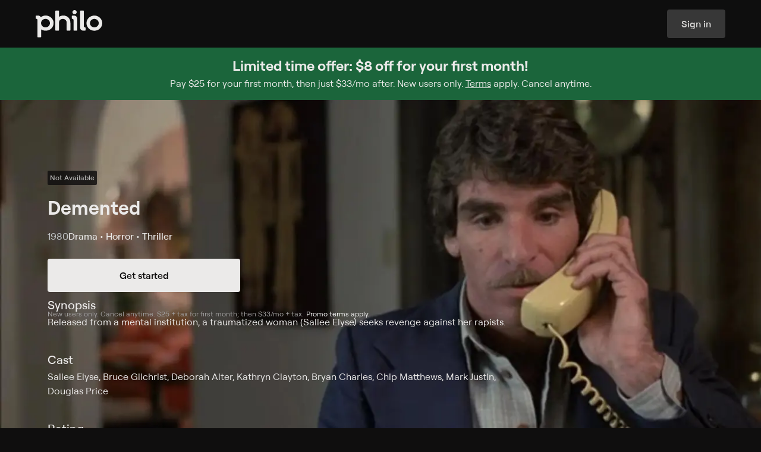

--- FILE ---
content_type: text/html
request_url: https://www.philo.com/player/show/U2hvdzo2MDg1NDg4OTk2NDg0OTIyNjE
body_size: 47275
content:
<!DOCTYPE html><html lang="en"> <head><meta name="sentry-trace" content="dd810e3bf401484149d46ec00f6faf65-0f2b5081e2b6487d-0"/>
<meta name="baggage" content="sentry-environment=production,sentry-release=assets_ssr_login-2026.01.16.915065,sentry-public_key=7e3e49dd4cb9f6ca3f86fbf7c737ddf4,sentry-trace_id=dd810e3bf401484149d46ec00f6faf65,sentry-org_id=87629,sentry-sampled=false,sentry-sample_rand=0.11874787177225898,sentry-sample_rate=0.01"/>
<meta name="sentry-route-name" content="%2Fplayer%2F%5B...id%5D"/><meta charset="UTF-8"><meta name="viewport" content="width=device-width"><meta name="theme-color" content="#0F0E0E"><link rel="manifest" href="/web-app-manifest.json"><title>Watch Demented Streaming Online on Philo</title> <meta name="description" content="Demented on Philo. A woman (Sallee Elyse) seeks revenge against her rapists."> <meta name="fb:app_id" property="fb:app_id" content="2514350015554366"><meta name="og:description" property="og:description" content="Demented on Philo. A woman (Sallee Elyse) seeks revenge against her rapists."><meta name="og:image" property="og:image" content="https://prod-s.cdn-cf.philo.com/gracenote/assets/p81883_v_h10_ab.jpg?auto=webp&auto=webp&ver=1&ver=1"><meta name="og:locale" property="og:locale" content="en_US"><meta name="og:site_name" property="og:site_name" content="Philo"><meta name="og:title" property="og:title" content="Watch Demented Streaming Online on Philo"><meta name="og:type" property="og:type" content="video.movie"><meta name="og:url" property="og:url" content="https://www.philo.com/player/show/U2hvdzo2MDg1NDg4OTk2NDg0OTIyNjE"><meta name="twitter:card" property="twitter:card" content="summary_large_image"><meta name="twitter:creator" property="twitter:creator" content="@philo"><meta name="twitter:description" property="twitter:description" content="Demented on Philo. A woman (Sallee Elyse) seeks revenge against her rapists."><meta name="twitter:image" property="twitter:image" content="https://prod-s.cdn-cf.philo.com/gracenote/assets/p81883_v_h10_ab.jpg?auto=webp&auto=webp&ver=1&ver=1"><meta name="twitter:site" property="twitter:site" content="@philo"><meta name="twitter:title" property="twitter:title" content="Watch Demented Streaming Online on Philo"><link rel="canonical" href="https://www.philo.com/player/show/U2hvdzo2MDg1NDg4OTk2NDg0OTIyNjE"><link rel="preconnect" href="https://prod-s.cdn-cf.philo.com" crossorigin><link rel="preconnect" href="https://prod-s.cdn-cf.philo.com" crossorigin><link rel="preconnect" href="https://js.sentry-cdn.com" crossorigin><link rel="apple-touch-icon" sizes="152x152" href="https://prod-s.cdn-cf.philo.com/storage/images/maestro/web/favicon-152.png"><link rel="apple-touch-icon" sizes="144x144" href="https://prod-s.cdn-cf.philo.com/storage/images/maestro/web/favicon-144.png"><link rel="apple-touch-icon" sizes="120x120" href="https://prod-s.cdn-cf.philo.com/storage/images/maestro/web/favicon-120.png"><link rel="apple-touch-icon" sizes="114x114" href="https://prod-s.cdn-cf.philo.com/storage/images/maestro/web/favicon-114.png"><link rel="apple-touch-icon" sizes="72x72" href="https://prod-s.cdn-cf.philo.com/storage/images/maestro/web/favicon-72.png"><link rel="icon" sizes="16x16 32x32 48x48" href="https://prod-s.cdn-cf.philo.com/storage/images/maestro/web/favicon.ico?v=2"><link rel="stylesheet" media="print" onload="this.onload=null;this.removeAttribute('media');" href="https://prod-s.cdn-cf.philo.com/stylesheets/fonts/philo.css"><noscript><link rel="stylesheet" href="https://prod-s.cdn-cf.philo.com/stylesheets/fonts/philo.css"></noscript><script type="application/ld+json">{"@context":"http://schema.org","url":"https://www.philo.com/player/show/U2hvdzo2MDg1NDg4OTk2NDg0OTIyNjE","description":"Demented on Philo. A woman (Sallee Elyse) seeks revenge against her rapists.","@type":"Movie","title":"Watch Demented Streaming Online on Philo"}</script><script type="application/ld+json">{"@context":"http://schema.org","@type":"Corporation","name":"Philo","description":"Inspired by Philo T. Farnsworth, the inventor of electronic television, Philo was created to build a better TV experience. The company started in the college market and is now available nationwide, offering subscribers 70+ top-rated television channels for $33 per month. In addition to being the first entertainment-focused streaming TV service, Philo offers live TV, unlimited DVR, on- demand, and content from top programmers all available on web browsers, iOS, Apple TV, Android devices, FireTV, Roku, with more to come. Philo is based in San Francisco, with offices in New York and Cambridge, MA.","logo":"https://prod-s.cdn-cf.philo.com/storage/images/maestro/web/philo-opengraph.png","url":"https://www.philo.com/","telephone":"1 (855) 277-4456","sameAs":["https://twitter.com/philoTV","https://www.linkedin.com/company/philo","https://www.facebook.com/PhiloTV/","https://www.youtube.com/channel/UCWzHvB4CI_j9V-9eXQ9_pGw?","https://www.instagram.com/philotv/","https://en.wikipedia.org/wiki/Philo_(company)","https://www.crunchbase.com/organization/philo"],"address":{"@type":"PostalAddress","streetAddress":"225 Green St","addressLocality":"San Francisco","postalCode":"94111","addressCountry":"United States of America"}}</script>  <script crossorigin="anonymous" defer src="https://js.sentry-cdn.com/4ac66d8ca08b9a7377155553d002e655.min.js"></script><script>(function(){const init = {"tags":{"app-name":"ssr-login-client","cluster":"useast2-prod-v3.backend.tv","ott":true,"track":"production","version":"assets_ssr_login-2026.01.16.915065"},"release":"assets_ssr_login-2026.01.16.915065","environment":"production","dsn":"https://4ac66d8ca08b9a7377155553d002e655@o87629.ingest.us.sentry.io/4507425883029504","allowUrls":"https\\:\\/\\/prod\\-s\\.cdn\\-cf\\.philo\\.com"};

  window.SENTRY_INIT = init;
})();</script><script type="module" src="https://prod-s.cdn-cf.philo.com/assets/ssr-login/_sentry.astro_astro_type_script_index_0_lang.ClsMVvaf.js"></script> <script type="module" src="https://prod-s.cdn-cf.philo.com/assets/ssr-login/page-layout.astro_astro_type_script_index_0_lang.tv9ExhoJ.js"></script> <!-- pRUM --> <style>._accordionItem_1otx4_1{padding:0 1rem;display:flex;flex-flow:column;color:#d5d4d3;text-align:left;border-bottom:.0625rem solid rgba(243,243,243,.18)}._accordionItemButton_1otx4_10{font-family:Roobert,sans-serif;font-size:1rem;font-weight:500;letter-spacing:0rem;line-height:1.25rem;padding:var(--vertical-padding, 1rem) 0 0;display:flex;gap:1rem;align-items:flex-start;cursor:pointer}._accordionItemIcon_1otx4_23{display:flex;position:relative;width:1.5rem}._accordionItemIcon_1otx4_23 svg{width:1.5rem;height:1.5rem;transform:translateZ(0)}._accordionItemLabel_1otx4_34{display:flex;justify-content:space-between;width:100%;text-align:left;align-items:flex-start;gap:1.25rem}._accordionItemChevron_1otx4_43{transition:transform .5s ease;display:flex;align-items:center}._accordionItemChevron_1otx4_43 svg{width:1.5rem;height:1.5rem}._open_1otx4_52 ._accordionItemChevron_1otx4_43{transform:rotate(180deg)}._accordionItemPanel_1otx4_56{color:#bab9b8;padding-bottom:var(--vertical-padding, 1rem)}._icon_1otx4_60 ._accordionItemPanel_1otx4_56{margin-left:2.5rem}._accordionItemPanelContent_1otx4_64{margin-right:1.5rem;font-family:Roobert,sans-serif;font-size:.875rem;font-weight:400;letter-spacing:0rem;line-height:1.25rem}._footer_1u9hv_1{padding:2.5rem 2rem;max-width:90rem;margin:0 auto}._footer_1u9hv_1 li{margin:0;padding:0;list-style:none}._footer_1u9hv_1 ul{margin:0;padding-left:0;padding-right:0}._footer_1u9hv_1 a{display:inline-block}@media screen and (min-width: 630px){._footer_1u9hv_1{padding:4rem}}._footerLinks_1u9hv_25{display:flex;flex-flow:column;gap:1.5rem}@media screen and (min-width: 630px){._footerLinks_1u9hv_25{flex-flow:row;justify-content:space-between}}._footerColumns_1u9hv_37{display:flex;flex-flow:column}@media screen and (min-width: 630px){._footerColumns_1u9hv_37{flex-flow:row;gap:2rem;flex:.5;justify-content:space-around;order:1}}._footerAccordionColumnLinks_1u9hv_51{display:flex;flex-flow:column;gap:1rem;font-family:Roobert,sans-serif;font-size:.875rem;font-weight:400;letter-spacing:0rem;line-height:1.25rem;padding-top:.75rem}@media screen and (min-width: 630px){._footerAccordionColumnLinks_1u9hv_51{padding-top:1.5rem}}._footerAccordionColumnTitle_1u9hv_68{font-family:Roobert,sans-serif;font-size:1rem;font-weight:500;letter-spacing:0rem;line-height:1.25rem}._footerAccordionColumnItem_1u9hv_76{--vertical-padding: .75rem}._footerSocialTerms_1u9hv_80{display:flex;flex-flow:column;gap:1.5rem}._footerSocial_1u9hv_80{display:flex;flex-flow:row wrap;gap:1.5rem;justify-content:center}@media screen and (min-width: 630px){._footerSocial_1u9hv_80{justify-content:flex-start}}._footerSocialLink_1u9hv_98{width:1.5rem;height:1.5rem}._footerTerms_1u9hv_103{display:flex;flex-flow:column;gap:.5rem}._footerTermsLink_1u9hv_109{display:inline-flex;align-items:center}._ccpaIcon_1u9hv_114{height:.75rem;margin-left:1rem}._desktop_1u9hv_119{display:none}@media screen and (min-width: 630px){._desktop_1u9hv_119{display:initial}}@media screen and (min-width: 630px){._mobile_1u9hv_129{display:none}}footer._footer_1swo4_1{max-width:66rem}@media screen and (max-width: 630px){footer._footer_1swo4_1{padding-bottom:var(--nav-header-height, 5rem)}footer._footer_1swo4_1._displayStickyBanner_1swo4_8{padding-bottom:calc(var(--nav-header-height, 5rem) + 9rem)}}._loadingOverlay_13eui_1{height:100vh;width:100vw;display:flex;flex-flow:column;justify-content:center;align-items:center;gap:2rem;padding:2rem 1.5rem 1rem}._loadingOverlayLogo_13eui_12{display:flex;flex-flow:column;align-items:center;max-width:10.625rem;width:100%;gap:1.6875rem}svg._loadingOverlayAnimation_13eui_21{width:3.75rem}._loadingOverlayContent_13eui_25{text-align:center;overflow:hidden;padding:1rem;display:flex;flex-flow:column}._loadingOverlayContent_13eui_25:empty{display:none}@keyframes _fade-in_1r96t_1{0%{opacity:0}to{opacity:1}}@-webkit-keyframes _fade-in_1r96t_1{0%{opacity:0}to{opacity:1}}@-moz-keyframes _fade-in_1r96t_1{0%{opacity:0}to{opacity:1}}@-khtml-keyframes _fade-in_1r96t_1{0% {opacity: 0;} 100% {opacity: 1;}}@-o-keyframes _fade-in_1r96t_1{0%{opacity:0}to{opacity:1}}@-ms-keyframes _fade-in_1r96t_1{0%{opacity:0}to{opacity:1}}._loaderOverlay_1r96t_49{position:fixed;z-index:101;top:0;left:0;width:100%;height:100%}._loaderOverlay_1r96t_49+footer{display:none}._loaderOverlay_1r96t_49>*{animation:_fade-in_1r96t_1 .3s ease-in-out}._loaderOverlayTitle_1r96t_64{width:100%}._loaderOverlayMessage_1r96t_68{width:100%;margin-bottom:1rem;word-break:break-word;line-height:normal;overflow:auto;color:#ff6e5c}._suspenseErrorDialog_1p5g2_1{display:flex;align-items:center;flex-flow:column;justify-content:center;max-width:50rem;padding-bottom:1em;margin:0 auto;text-align:center;gap:2rem;font-family:Roobert,sans-serif;font-size:1rem;font-weight:400;letter-spacing:0rem;line-height:1.5rem}@media screen and (min-width: 630px){._suspenseErrorDialog_1p5g2_1{font-family:Roobert,sans-serif;font-weight:400;font-size:1.25rem;line-height:1.75rem}}h2._suspenseErrorDialogTitle_1p5g2_26{display:flex;align-items:center;color:#ff6e5c;font-family:Roobert,sans-serif;font-size:1.25rem;font-weight:700;letter-spacing:0rem;line-height:1.5rem}@media screen and (min-width: 630px){h2._suspenseErrorDialogTitle_1p5g2_26{font-family:Roobert,sans-serif;font-size:1.5rem;font-weight:700;letter-spacing:0rem;line-height:1.75rem}}.notices{position:absolute;width:100%;top:2.1em}.notice{width:90vw;height:.1em;display:block;font-size:.88em;position:relative;text-align:center;margin:0 auto 1em}.notice-text{display:inline-block;padding:.5ex 1em;transform:translateY(1em);border-radius:2em;line-height:1.3;z-index:1}.notice-title{font-weight:600;display:inline-block}.notice-title.with-body{margin-right:.5em}.notice-title .notice-reload{display:block}.notice-info .notice-text{color:#ffffffde}.notice-warning .notice-text{color:#d98700}.notice-error .notice-text{color:#f44533}.notice-success .notice-text{color:#26b181}.flash-notice{position:fixed;top:0;padding:1em;width:100vw;display:block;font-size:.88em;text-align:center;background-color:#fafbfc;box-shadow:0 0 1em #00000059;z-index:2147483647}.flash-notice.fade-active{opacity:0;transition:all 1s ease}.flash-notice .notice-text{position:relative;transform:none}._inputState_m6gj4_1{display:flex;align-items:center;width:1em;height:1em}._inputState_m6gj4_1._invalid_m6gj4_7{color:#ff6e5c}._inputState_m6gj4_1._valid_m6gj4_10{color:#51ae5f}._inputState_m6gj4_1 ._loader_m6gj4_13{width:100%}._inputState_m6gj4_1 ._loader_m6gj4_13 .holder{display:flex;align-items:center;justify-content:space-evenly;gap:.25rem}._inputState_m6gj4_1 ._loader_m6gj4_13 .dot{animation-duration:2s;background-color:#d5d4d3;margin:0;font-size:var(--loader-font-size, .25rem);width:1em;height:1em}._inputState_m6gj4_1 ._loader_m6gj4_13 .dot:nth-child(2){-webkit-animation-delay:.66s;-moz-animation-delay:.66s;-ms-animation-delay:.66s;-o-animation-delay:.66s;animation-delay:.66s}._inputState_m6gj4_1 ._loader_m6gj4_13 .dot:nth-child(3){-webkit-animation-delay:1.33s;-moz-animation-delay:1.33s;-ms-animation-delay:1.33s;-o-animation-delay:1.33s;animation-delay:1.33s;margin:0}._inputState_m6gj4_1 ._loader_m6gj4_13 .dot:last-child{display:none}._inputContainer_18zjz_1{color:#d5d4d3;gap:.5rem;display:flex;flex-flow:column;--fg: #d5d4d3;--fg-focus: #ebeae9;--border: rgba(233, 232, 232, .28);--border-disabled: transparent;--border-focus: #ebeae9;--border-positive: #2a8a48;--border-negative: #ed2128;--bg: rgba(232, 232, 232, .04);--bg-disabled: rgba(232, 232, 232, .04);--bg-focus: rgba(231, 231, 231, .11);--bg-hover: rgba(231, 231, 231, .11);--hint: #d5d4d3;--hint-positive: #51ae5f;--hint-negative: #ff6e5c;--action: #a2a1a1;--action-focus: #ebeae9;--placeholder: #a2a1a1;--placeholder-disabled: #383736}._inputContainer_18zjz_1._focus_18zjz_25:not(._disabled_18zjz_25){--fg: var(--fg-focus);--action: var(--action-focus);--border: var(--border-focus);--bg: var(--bg-focus)}@media (hover: hover){._inputContainer_18zjz_1:not(._focus_18zjz_25):not(._disabled_18zjz_25):hover{--bg: var(--bg-hover)}}._inputContainer_18zjz_1:not(._focus_18zjz_25):not(._disabled_18zjz_25)._complete_18zjz_36{--border: var(--border-positive)}._inputContainer_18zjz_1:not(._focus_18zjz_25):not(._disabled_18zjz_25)._incomplete_18zjz_39{--border: var(--border-negative)}._inputContainer_18zjz_1._invalid_18zjz_42{--hint: var(--hint-negative)}._inputContainer_18zjz_1._valid_18zjz_45{--hint: var(--hint-positive)}._inputContainer_18zjz_1._disabled_18zjz_25{--bg: var(--bg-disabled);--border: var(--border-disabled);--placeholder: var(--placeholder-disabled)}._inputContainer_18zjz_1._disabled_18zjz_25 ._inputContent_18zjz_53{cursor:not-allowed}._inputContainer_18zjz_1._disabled_18zjz_25 input{pointer-events:none}._inputLabel_18zjz_60{font-family:Roobert,sans-serif;font-size:.875rem;font-weight:500;letter-spacing:0rem;line-height:1rem}._inputContent_18zjz_53{background:var(--bg);transition:.3s ease;border:.0625rem solid var(--border);flex-flow:row;gap:.5rem;align-items:center;width:100%;padding:0 .75rem;border-radius:.25rem;display:flex;height:3rem;justify-content:flex-end}._inputField_18zjz_83{width:100%;position:relative}._input_18zjz_1{outline:none;appearance:none;-webkit-appearance:none;background:transparent;border:none;padding:.5rem 0;margin:0;width:100%;color:var(--fg);caret-color:var(--fg);transition:.3s ease;-webkit-tap-highlight-color:transparent}span._inputPlaceholder_18zjz_103{position:absolute;left:0;top:0;bottom:0;color:var(--placeholder);line-height:normal;display:flex;align-items:center;pointer-events:none;white-space:pre}span._inputPlaceholder_18zjz_103:before{content:attr(data-placeholder)}._inputPlaceholder_18zjz_103,._input_18zjz_1{font-family:Roobert,sans-serif;font-size:1rem;font-weight:400;letter-spacing:0rem;line-height:1.5rem}._inputAffix_18zjz_128{display:flex;gap:.25rem;align-items:center;font-size:1.5rem}._inputAction_18zjz_135{display:flex;align-items:center;color:var(--action);gap:inherit}._inputAction_18zjz_135 svg{width:1.5rem;height:1.5rem}._inputHint_18zjz_146{color:var(--hint);transition:.3s ease;font-family:Roobert,sans-serif;font-size:.75rem;font-weight:400;letter-spacing:0rem;line-height:1rem}._buttonContainer_ka0d0_1{gap:.5rem;display:inline-flex;flex-flow:column;justify-content:center;align-items:center}._button_ka0d0_1{font-family:Roobert,sans-serif;font-size:.75rem;font-weight:600;letter-spacing:0rem;line-height:1rem;--base-padding: .75rem;--icon-padding: .5rem;--label-padding: .75rem;--icon-size: 1rem;--height: 2rem;border-radius:.25rem;background:var(--bg);height:var(--height);padding:0 var(--base-padding);display:inline-flex;align-items:center;justify-content:center;transition:.3s ease;color:var(--fg);gap:.5rem;white-space:nowrap;outline-offset:.125rem;cursor:pointer;--bg-default: #ebeae9;--bg-hover: #d5d4d3;--bg-down: #bab9b8;--bg-focus: #d5d4d3;--fg-default: #0f0e0e;--fg-hover: #0f0e0e;--fg-down: #0f0e0e;--fg-focus: #0f0e0e;--outline: #ebeae9;--bg: var(--bg-default);--fg: var(--fg-default)}@supports selector(:focus-visible){._button_ka0d0_1:focus-visible{outline:solid var(--outline) .125rem}}@supports not selector(:focus-visible){._button_ka0d0_1:focus{outline:solid var(--outline) .125rem}}._button_ka0d0_1._medium_ka0d0_56{font-family:Roobert,sans-serif;font-size:.875rem;font-weight:600;letter-spacing:0rem;line-height:1rem;--height: 2.5rem;--base-padding: 1rem}._button_ka0d0_1._large_ka0d0_65{font-family:Roobert,sans-serif;font-size:1rem;font-weight:600;letter-spacing:0rem;line-height:1.25rem;--height: 3rem;--base-padding: 1.5rem;--label-padding: 1rem;--icon-padding: .75rem;--icon-size: 1.5rem}._button_ka0d0_1._xlarge_ka0d0_77{font-family:Roobert,sans-serif;font-size:1rem;font-weight:600;letter-spacing:0rem;line-height:1.25rem;--height: 3.5rem;--base-padding: 1.5rem;--label-padding: 1rem;--icon-padding: .75rem;--icon-size: 1.5rem}@media screen and (min-width: 630px){._button_ka0d0_1._responsive_ka0d0_90{font-family:Roobert,sans-serif;font-size:.875rem;font-weight:600;letter-spacing:0rem;line-height:1rem;--height: 2.5rem;--base-padding: 1rem}}@media screen and (min-width: 910px){._button_ka0d0_1._responsive_ka0d0_90{font-family:Roobert,sans-serif;font-size:1rem;font-weight:600;letter-spacing:0rem;line-height:1.25rem;--height: 3rem;--base-padding: 1.5rem;--label-padding: 1rem;--icon-padding: .75rem;--icon-size: 1.5rem}}._button_ka0d0_1._iconOnly_ka0d0_114{padding:0;width:var(--height)}._button_ka0d0_1._trailing_ka0d0_118{flex-flow:row-reverse}._button_ka0d0_1._withIcon_ka0d0_121{padding:0 var(--label-padding) 0 var(--icon-padding)}._button_ka0d0_1._withIcon_ka0d0_121._trailing_ka0d0_118{padding:0 var(--icon-padding) 0 var(--label-padding)}._button_ka0d0_1._inert_ka0d0_127{cursor:default}._button_ka0d0_1._secondary_ka0d0_130{--bg-default: rgba(243, 243, 243, .18);--bg-hover: rgba(233, 232, 232, .28);--bg-down: rgba(234, 233, 233, .4);--bg-focus: rgba(233, 232, 232, .28);--bg-active: #ebeae9;--fg-default: #d5d4d3;--fg-hover: #d5d4d3;--fg-down: #d5d4d3;--fg-focus: #d5d4d3;--fg-active: #0f0e0e}._button_ka0d0_1._tertiary_ka0d0_142{--bg-default: rgba(15, 14, 14, 0);--bg-hover: rgba(231, 231, 231, .11);--bg-down: rgba(243, 243, 243, .18);--bg-focus: rgba(231, 231, 231, .11);--bg-active: rgba(243, 243, 243, .18);--fg-default: #bab9b8;--fg-hover: #bab9b8;--fg-down: #bab9b8;--fg-focus: #bab9b8;--fg-active: #bab9b8}._button_ka0d0_1._inverted_ka0d0_154{--bg-default: #0f0e0e;--bg-hover: #1a1919;--bg-down: #272626;--bg-focus: #1a1919;--fg-default: #d5d4d3;--fg-hover: #d5d4d3;--fg-down: #d5d4d3;--fg-focus: #d5d4d3}._button_ka0d0_1._active_ka0d0_164{--fg: var(--fg-active);--bg: var(--bg-active)}._button_ka0d0_1._disabled_ka0d0_168{cursor:not-allowed;--fg: #383736;--bg: #1a1919}@supports selector(:focus-visible){._button_ka0d0_1:not(._disabled_ka0d0_168):not(._inert_ka0d0_127):focus-visible{--fg: var(--fg-focus);--bg: var(--bg-focus)}}@supports not selector(:focus-visible){._button_ka0d0_1:not(._disabled_ka0d0_168):not(._inert_ka0d0_127):focus{--fg: var(--fg-focus);--bg: var(--bg-focus)}}@media (hover: hover){._button_ka0d0_1:not(._disabled_ka0d0_168):not(._inert_ka0d0_127):hover{--fg: var(--fg-hover);--bg: var(--bg-hover)}}._button_ka0d0_1:not(._disabled_ka0d0_168):not(._inert_ka0d0_127):active{--bg: var(--bg-down);--fg: var(--fg-down);outline-color:transparent}._buttonIcon_ka0d0_197{display:flex;align-items:center;width:var(--icon-size);height:var(--icon-size);min-width:min-content;flex-shrink:0}._buttonIcon_ka0d0_197 path{fill:var(--fg)}._buttonLabel_ka0d0_209{color:#a2a1a1;font-family:Roobert,sans-serif;font-size:.75rem;font-weight:500;letter-spacing:0rem;line-height:1rem;width:0;min-width:100%;word-break:break-all;text-align:center}.form .form-header{text-align:center;color:#4b4f54;font-size:1em;font-weight:500}.form .form-body,.form .form-actions{width:100%}.form .form-error{width:100%;padding-bottom:1em;text-align:center;color:#c22a25;font-size:.85em;line-height:1.2}.form .form-error:empty{display:none}._selectionInputElement_1lkr3_1{position:absolute;width:0;height:0;opacity:0;-webkit-appearance:none;appearance:none}._selectionInputRoot_4t120_1{display:flex;align-items:flex-start;cursor:pointer;font-size:1rem;-webkit-tap-highlight-color:transparent}._selectionInputContainer_4t120_9{position:relative;display:inline-flex}._selectionInputAppearance_4t120_14{width:1.5rem;height:1.5rem;transition:background .3s ease}._selectionInput_4t120_1+._selectionInputAppearance_4t120_14{color:#e9e8e847}._selectionInput_4t120_1+._selectionInputAppearance_4t120_14 svg{position:absolute;visibility:hidden}._selectionInput_4t120_1+._selectionInputAppearance_4t120_14._radio_4t120_27:before{border-radius:1rem}._selectionInput_4t120_1+._selectionInputAppearance_4t120_14 ._defaultIcon_4t120_30{visibility:visible}._selectionInput_4t120_1:checked+._selectionInputAppearance_4t120_14 ._checkedIcon_4t120_33{visibility:visible}._selectionInput_4t120_1:indeterminate+._selectionInputAppearance_4t120_14 ._indeterminateIcon_4t120_36{visibility:visible}._selectionInput_4t120_1:indeterminate+._selectionInputAppearance_4t120_14,._selectionInput_4t120_1:checked+._selectionInputAppearance_4t120_14{color:#ebeae9}._selectionInput_4t120_1:disabled+._selectionInputAppearance_4t120_14{cursor:not-allowed;color:#383736}._selectionInput_4t120_1+._selectionInputAppearance_4t120_14:before{position:absolute;top:-.25rem;left:-.25rem;width:2rem;height:2rem;content:"";transition:border-color ease .3s;border:solid .125rem transparent;border-radius:.125rem}._selectionInput_4t120_1:focus-visible+._selectionInputAppearance_4t120_14:before{border-color:#ebeae9}._clientOnly_1h696_1{display:inline-flex;margin:0 .5rem 0px;max-width:var(--client-only-loader-width, 3rem);align-items:center}._terms_1c6bj_1{font-size:1rem}._text_1c6bj_5{margin-left:1rem;font-family:Roobert,sans-serif;font-size:.75rem;font-weight:400;letter-spacing:0rem;line-height:1rem}._consentCheckboxContent_1c6bj_14{gap:1rem}.authenticate-group{display:flex;align-items:center;flex-direction:column;justify-content:space-evenly;max-width:100vw;width:100%;min-width:320px;min-height:100vh;background:#0f0e0e;color:#ebeae9;padding:2em 0 1em}.authenticate-group.not-loaded .authenticate-header{width:100vw;height:100vh}.authenticate-group .login-hint{font-family:Roobert,sans-serif;font-size:.75rem;font-weight:400;letter-spacing:0rem;line-height:1rem;width:13rem;text-align:center}.authenticate-group .authenticate-form-group{display:flex;align-items:center;flex-direction:column;justify-content:center;gap:31px;width:100%}.authenticate-group .authenticate-instructions{max-width:18em;margin:auto;text-align:center;font-family:Roobert,sans-serif;font-size:1.25rem;font-weight:700;letter-spacing:0rem;line-height:1.5rem}.authenticate-group .authenticate-instructions svg{width:1.5rem;height:1.5rem;display:block;margin:0 auto .5em}.authenticate-group .authenticate-form{z-index:10;display:flex;align-items:center;flex-direction:column;justify-content:flex-start;width:22.4rem;max-width:95vw;min-height:17.5rem;padding:0 1.125rem}.authenticate-group .login-button{width:100%;margin-top:1rem}.authenticate-group .logo{width:11.6rem}.authenticate-group .authenticate-input-group{position:relative;z-index:0;display:flex;align-items:center;justify-content:center;width:100%;transform:translateZ(0)}.authenticate-group .authenticate-input-group .login-field-username{width:100%}.authenticate-group .login-footer-group{display:flex;align-items:center;flex-direction:row;flex-wrap:nowrap;justify-content:space-evenly;max-width:25rem;width:100%}.authenticate-loader-error{color:#ff6e5c}@media screen and (max-width: 450px){.authenticate-group .login-footer-group{flex-direction:column}}._tipContainer_1bsfs_1{display:flex;width:28.375rem;flex-direction:column;color:#ebeae9;text-align:center;margin-top:3rem}._tipTitle_1bsfs_10{font-family:Roobert,sans-serif;font-size:1rem;font-weight:600;letter-spacing:0rem;line-height:1.25rem;margin-bottom:.375rem}._tipBody_1bsfs_19{font-family:Roobert,sans-serif;font-size:1rem;font-weight:400;letter-spacing:0rem;line-height:1.5rem}._stepsProgressContainer_157xg_1{display:inline-flex;justify-content:center;align-items:center;width:100%;padding:0 .5rem;font-family:Roobert,sans-serif;font-size:.875rem;font-weight:500;letter-spacing:0rem;line-height:1rem;font-weight:700}@media screen and (min-width: 630px){._stepsProgressContainer_157xg_1{font-family:Roobert,sans-serif;font-size:1.25rem;font-weight:700;letter-spacing:0rem;line-height:1.5rem}}._stepsProgress_157xg_1{position:relative;display:inline-flex;align-items:flex-end;flex-flow:row;justify-content:center;padding:0;margin:0;width:100%}._stepsProgressItem_157xg_35{position:relative;display:flex;align-items:center;justify-content:flex-start;margin-left:.25rem;padding:0 0 .25rem .25rem;width:100%;color:#383736;transition:all .3s ease;gap:.5rem}@media screen and (min-width: 630px){._stepsProgressItem_157xg_35{gap:1rem}}._stepsProgressItem_157xg_35:before{position:absolute;right:0;bottom:-.3em;left:0;overflow:hidden;width:100%;height:4px;content:"";transition:all .3s ease;transform:none;background:currentColor}._stepsProgressItem_157xg_35:first-of-type{margin-left:0}._stepsProgressItem_157xg_35:first-of-type:before{border-radius:3px 0 0 3px}._stepsProgressItem_157xg_35:last-of-type:before{border-radius:0 3px 3px 0}._stepsProgressItem_157xg_35._current_157xg_74{color:#bab9b8}._stepsProgressItem_157xg_35._completed_157xg_77{color:#ebeae9}._stepsProgressItem_157xg_35 svg path{fill:currentColor}._stepsProgressItemContent_157xg_84{display:flex;align-items:center;justify-content:center;padding:0;user-select:none;transition:.3s ease;text-align:center;opacity:1;border-radius:100%;line-height:normal}._stepsProgressItemIcon_157xg_97{font-size:1em;width:75%;display:flex;justify-content:center;align-items:center;width:.875rem;height:.875rem}@media screen and (min-width: 630px){._stepsProgressItemIcon_157xg_97{width:1.5rem;height:1.5rem}}div._signupStepper_1gd7a_1{max-width:44rem;padding:.5rem 1rem 2rem;margin:0 auto}.auth-code-form .resend-message{display:flex;align-items:center;flex-direction:column;justify-content:center}.auth-code-form .auth-code-group{display:flex;align-items:center;flex-direction:column;gap:2.38rem}.auth-code-form .auth-instructions-group{display:flex;align-items:center;flex-direction:column;justify-content:center}.auth-code-form .auth-instructions-group .auth-instructions{width:100%;text-align:center;white-space:pre-line;word-break:break-word;font-family:Roobert,sans-serif;font-weight:400;font-size:1.25rem;line-height:1.75rem}.auth-code-form .auth-input-group{display:none;align-items:center;justify-content:center}.auth-code-form .auth-input-group.auth-code-show{display:flex}.auth-code-form .auth-input-group .auth-instructions{width:8em;margin-right:1.4em;text-align:right;font-size:1em;font-weight:400;line-height:1.2}.auth-code-form .auth-input-group .login-field-code{width:12em;font-size:1.4em}.button-group{display:flex;align-items:center;justify-content:space-evenly;max-width:25rem;width:100%;line-height:1.5;margin-top:1rem}@media screen and (max-width: 450px){.button-group{flex-direction:column}}.authorize-group{display:flex;align-items:center;flex-direction:column;justify-content:center;max-width:100vw;width:100%;height:100vh;min-width:320px;background:#0f0e0e;color:#ebeae9}.authorize-group .authorize-stepper:not(:empty){position:absolute;top:5rem;padding:.5rem 0 0;width:100%;display:flex;justify-content:center}.authorize-group .general-button-link{--initial-bg-color: rgba(14, 20, 26, .25)}.authorize-group .authorize-header{position:relative;margin-bottom:3.625rem}.authorize-group .logo{width:11.6rem}.authorize-group .restart-button{position:absolute;top:0;left:0;display:flex;align-items:center;padding:1rem;font-family:Roobert,sans-serif;font-size:1rem;font-weight:600;letter-spacing:0rem;line-height:1.25rem}.authorize-group .restart-button .icon{width:1.5rem;height:1.5rem;margin-right:.3rem}.authorize-form-container{min-height:8rem}.payment-form-group .payment-form:not(.can-pay) .offer-container{display:none}.payment-form-group .payment-form:not(.can-pay) .payment-group-wrapper{user-select:none;pointer-events:none;opacity:.5}.payment-form-group .payment-form:not(.can-pay) .payment-group-wrapper .add-ons-group button{visibility:hidden}.payment-form-group .step-two-legal{margin-top:1em;text-align:center;font-size:.778rem}.payment-form-group .start-button{height:var(--register-input-height);font-size:1.1rem}.payment-form-group .billing-summary .legal{justify-content:center;margin-top:.8em}.payment-form-group .billing-summary .add-ons{background-color:#fff}.payment-form-group .billing-summary .payment-summary-item{font-size:1em}.payment-form-group .legal{font-family:Gotham,sans-serif;font-size:.7rem}.payment-form-group .payment-form-legal{width:100%;max-width:40em;margin:0 auto;padding-top:1em;text-align:center;letter-spacing:-.012em;opacity:1;color:#000;font-family:Gotham,sans-serif;font-size:.75em;line-height:1.2em}.payment-form-group .payment-form-legal .link{color:#0c93f3}.payment-form-group .payment-form .billing-summary .add-ons-group{font-size:.65em}.payment-form-group .payment-form .billing-summary .add-ons{margin-bottom:.5em}.payment-form-group .payment-form .billing-summary .add-ons-title-group{margin-bottom:0;font-size:1em}.payment-form-group .payment-form .billing-summary .payment-summary-item-container{letter-spacing:-.04em}.payment-form-group .payment-form .billing-summary .payment-summary-item-container .payment-summary-item:not(.compact){padding:0 1em 0 .5em}.payment-form-group .payment-form .billing-summary .billing-list .oval-icon{width:.75em;height:auto}.payment-form-group .payment-form .billing-summary .billing-list .oval-icon .icon-oval-container{opacity:1;fill:#fff}.payment-form-group .payment-form .billing-summary .subtitle{margin-bottom:1em;font-size:.8em}.payment-form-group .payment-form .billing-list{max-width:30em;font-size:1em}.payment-form-group .payment-form .payment-title{margin:0;text-align:center;letter-spacing:-.05em;opacity:1;color:#4b4f54;font-family:Gotham,sans-serif;font-size:1.5em;font-weight:500}.payment-form-group .payment-form .billing-summary .add-ons-title,.payment-form-group .payment-form .section-subtitle,.payment-form-group .payment-form .billing-list-title{margin:1em 0 .5em;padding-bottom:0;text-align:center;letter-spacing:-.04em;opacity:1;color:#0b141c;font-family:Gotham,sans-serif;font-size:1.5em;font-weight:500}.payment-form-group .payment-form .tmo-disclaimer{width:35em;max-width:90%;margin:0 auto;padding-top:1em;text-align:center;color:#06080a;font-size:.72em;line-height:1.5}.payment-form-group .payment-form .decision-group{max-width:30em;margin:0 auto}.payment-form-group .payment-form .decision-group .dot{width:.5em;height:.5em;margin:0}.payment-form-group .payment-form .decision-group .dot+.dot{margin-left:.5em}.payment-form-group .payment-form .decision-group .start-button{display:flex;align-items:center;justify-content:center;width:100%;margin-top:1em;padding:.75em 0}@media screen and (max-width: 500px){.payment-form-group .payment-summary-item-container{font-size:1em}.payment-form-group .payment-form .billing-summary .add-ons-group{font-size:.55em}.payment-form-group .payment-form .billing-summary .payment-summary-item-container{font-family:Gotham,sans-serif;font-size:.9em}.payment-form-group .payment-form .billing-summary .payment-summary-item-container .payment-summary-icon{top:1.8vw;width:8vw;height:8vw}.payment-form-group .payment-form .billing-summary .payment-summary-item-container .payment-summary-item:not(.compact){padding:0 .5em 0 0}.payment-form-group .payment-form .billing-summary .subtitle{padding:.5em 1em 0}.payment-form-group .payment-form .billing-summary .legal{font-size:.7em;line-height:1.5}.payment-form-group .payment-form .payment-title,.payment-form-group .payment-form .billing-summary .add-ons-title,.payment-form-group .payment-form .section-subtitle,.payment-form-group .payment-form .billing-list-title,.payment-form-group .payment-form .decision-title{letter-spacing:0;font-size:1.2em}.payment-form-group .payment-form .payment-form-legal{max-width:33em;padding:0 1.2em;font-size:.8em}.payment-form-group .payment-form .register-form{padding:.5em 1em}}._cardElementForm_1jgvd_1._isLoading_1jgvd_1{visibility:hidden;height:0}._cardElementLoader_1jgvd_6{background-color:#30a1fd}._cardElementContainer_1jgvd_10{margin-bottom:1.3rem}._cardElementContainer_1jgvd_10 ._cardElementGroupSection_1jgvd_13{display:flex;align-items:stretch;gap:.7em}._cardElementGroupContainer_1jgvd_19{display:flex;flex:1;flex-direction:column;margin:.4em 0}._elementLabel_1jgvd_26,._elementError_1jgvd_27{text-align:left;font-family:Roobert,sans-serif;font-size:.875rem;font-weight:500;letter-spacing:0rem;line-height:1rem}._elementLabel_1jgvd_26{margin-bottom:.5rem;color:#d5d4d3}._elementError_1jgvd_27{margin-top:.2rem}._cardElementGroup_1jgvd_13{overflow:hidden;width:100%;height:3rem;padding:.25rem .8rem;color:#d5d4d3;border:1px solid rgba(233,232,232,.28);border-radius:.25rem;background:#e8e8e80a}._cardElementGroup_1jgvd_13._invalid_1jgvd_55{border:1px solid #ed2128}._cardElementGroup_1jgvd_13._isFocused_1jgvd_58{border:1px solid #ebeae9}._zipCollectionContainer_1ow9q_1{width:100%;margin-bottom:2.18rem}._zipCollectionContainer_1ow9q_1 ._zipCollectionHeaderGroup_1ow9q_5{display:flex;flex-direction:column;margin-bottom:2rem}._zipCollectionContainer_1ow9q_1 ._zipCollectionTitle_1ow9q_10{font-family:Roobert,sans-serif;font-size:1.5rem;font-weight:700;letter-spacing:0rem;line-height:1.75rem;margin-bottom:.875rem}._zipCollectionContainer_1ow9q_1 ._zipCollectionSubtitle_1ow9q_18{font-family:Roobert,sans-serif;font-size:.875rem;font-weight:400;letter-spacing:0rem;line-height:1.25rem}._zipCollectionContainer_1ow9q_1 ._zipCollectionInputContainer_1ow9q_25{display:flex;flex-direction:row;justify-content:space-between;gap:.8rem}._zipCollectionContainer_1ow9q_1 ._zipCollectionInputGroup_1ow9q_31{width:49%;text-align:left}._zipCollectionContainer_1ow9q_1 ._zipWarning_1ow9q_35{margin-top:.5em;text-align:left;font-family:Roobert,sans-serif;font-size:.875rem;font-weight:500;letter-spacing:0rem;line-height:1rem;color:#ff6e5c}._stripePaymentFormContainer_6tvu7_1{width:100%;min-height:10rem;margin-bottom:1rem;text-align:center}._stripePaymentFormContainer_6tvu7_1 ._stripePaymentDisclaimer_6tvu7_7{margin:2.18rem 0;font-family:Roobert,sans-serif;font-size:.75rem;font-weight:400;letter-spacing:0rem;line-height:1rem}._stripePaymentFormContainer_6tvu7_1 ._setupIntentError_6tvu7_15{color:#ff6e5c}._autoRecordTerms_1fm9j_1{text-align:left}._autoRecordSelectionInput_1fm9j_5{align-items:center}._billingTerms_1nnq5_1{text-align:left}._billingForm_pm0d6_1{display:flex;align-items:center;flex-direction:column;width:100%;max-width:27rem;margin:auto}._billingTitle_pm0d6_10{font-family:Roobert,sans-serif;font-size:1.5rem;font-weight:700;letter-spacing:0rem;line-height:1.75rem;text-align:center;margin-bottom:1.3rem}._formError_pm0d6_20{width:100%;text-align:center;color:#ff6e5c;font-family:Roobert,sans-serif;font-size:.875rem;font-weight:400;letter-spacing:0rem;line-height:1.25rem;margin-bottom:1rem}._termsContainer_pm0d6_32{display:flex;flex-direction:column;margin:1rem 0 2.25rem;gap:1rem}@media screen and (max-width: 630px){._billingForm_pm0d6_1{width:calc(100vw - 1.4rem)}}._offerContainer_u05pj_1{position:relative;z-index:2;display:flex;align-items:center;flex-direction:column;width:100%;max-width:27rem;margin-bottom:1rem;text-align:center}._offerContainer_u05pj_1 ._offerDetails_u05pj_12{align-items:center;padding:0;color:#51ae5f;background:none;font-family:Roobert,sans-serif;font-size:1rem;font-weight:400;letter-spacing:0rem;line-height:1.5rem}._offerContainer_u05pj_1 ._offerDetails_u05pj_12 a{color:#51ae5f!important}._offerContainer_u05pj_1 ._offerMessage_u05pj_26{text-wrap:pretty;text-wrap:balanced}._billingDetailsContainer_q9hg0_1{position:relative;width:100%;margin-top:.625rem}._billingDetailsContainer_q9hg0_1._emailReminderExperiment_q9hg0_6{margin-top:0}._billingDetailsHeaderGroup_q9hg0_10{padding-bottom:1rem;border-bottom:.15rem solid rgba(243,243,243,.18)}h3._billingDetailsHeader_q9hg0_10{font-family:Roobert,sans-serif;font-size:1.5rem;font-weight:700;letter-spacing:0rem;line-height:1.75rem}h3._billingDetailsHeader_q9hg0_10 ._billingDetailsPrice_q9hg0_22{padding-top:.5rem}h3._billingDetailsHeader_q9hg0_10 ._striked_q9hg0_25{font-family:inherit;color:#a2a1a1;text-decoration:line-through;text-decoration-color:#ff6e5c;text-decoration-thickness:.2rem}._billingDetailsSubtitle_q9hg0_33{font-family:Roobert,sans-serif;font-size:.875rem;font-weight:400;letter-spacing:0rem;line-height:1.25rem;margin-top:.4rem}._billingDetails_q9hg0_1{margin-top:1rem;padding:.2rem .5rem .5rem 1rem;border-bottom:none;border-radius:.25rem;background-color:#1a1919;--vertical-padding: .5rem}._billDueLabelGroup_q9hg0_51{display:flex;flex-direction:column;width:100%;margin-right:1.5rem}._billDueGroup_q9hg0_58{display:flex;flex-direction:row;justify-content:space-between;width:100%;padding:.2rem 0;font-family:Roobert,sans-serif;font-size:1rem;font-weight:500;letter-spacing:0rem;line-height:1.25rem}._subscriptionItemOriginalPrice_q9hg0_71{text-decoration:line-through;color:#bab9b8;text-decoration-color:#d5d4d3;text-decoration-thickness:.1rem;margin-right:.5rem}._billDateText_q9hg0_79{color:#bab9b8;font-family:Roobert,sans-serif;font-size:.875rem;font-weight:500;letter-spacing:0rem;line-height:1rem}._divider_q9hg0_88{width:100%;height:1px;margin:.7rem 0;background-color:#f3f3f32e}._billItem_q9hg0_95{display:flex;flex-direction:row;justify-content:space-between;padding:.2rem 0;font-family:Roobert,sans-serif;font-size:.875rem;font-weight:500;letter-spacing:0rem;line-height:1rem}._accordionIcon_q9hg0_107{color:#bab9b8}._selectionGroup_q9hg0_111{display:flex;flex-direction:row;justify-content:space-between;align-items:center;padding:.55rem 0 .25rem}._selectionGroup_q9hg0_111._dim_q9hg0_118{opacity:.25}._selectionInput_q9hg0_122{margin-left:-.7rem}._billDueGroup_q9hg0_58._addOn_q9hg0_126{margin-left:1.6rem;margin-right:1.5rem}._addOnImageGroup_q9hg0_131{position:relative;display:flex;justify-content:flex-start;align-items:center}._addOnImage_q9hg0_131{position:absolute;width:4em}._addOnPriceGroup_q9hg0_143{display:flex;flex-direction:column;align-items:flex-end}._addOnPriceText_q9hg0_149{font-family:Roobert,sans-serif;font-size:1rem;font-weight:500;letter-spacing:0rem;line-height:1.25rem}._addOnTrialText_q9hg0_157{font-family:Roobert,sans-serif;font-size:.875rem;font-weight:400;letter-spacing:0rem;line-height:1.25rem;margin-top:.2rem}._billingSummary_ruv0w_1{display:flex;align-items:center;flex-direction:column;width:100%;max-width:27rem;margin:0 auto 2.2rem;text-align:center}._billingSummary_ruv0w_1 ._title_ruv0w_10{font-family:Roobert,sans-serif;font-size:1.5rem;font-weight:700;letter-spacing:0rem;line-height:1.75rem;margin-bottom:.875rem}._billingSummary_ruv0w_1 ._subtitle_ruv0w_18{font-family:Roobert,sans-serif;font-size:.875rem;font-weight:400;letter-spacing:0rem;line-height:1.25rem;margin-bottom:.875rem;padding:0 1rem}._billingSummary_ruv0w_1 ._subtitle_ruv0w_18._emailReminderExperiment_ruv0w_27{margin-bottom:0rem}._billingSummary_ruv0w_1 ._emailReminderExperimentMessage_ruv0w_30{font-family:Roobert,sans-serif;font-size:.875rem;font-weight:600;letter-spacing:0rem;line-height:1rem;color:#d58d00;margin:.625rem 0;width:24.90313rem;height:2.52rem;display:flex;align-items:center;justify-content:center}@media screen and (max-width: 630px){._billingSummary_ruv0w_1{width:calc(100vw - 1.4rem)}._billingSummary_ruv0w_1 ._title_ruv0w_10{margin-bottom:.44rem}._billingSummary_ruv0w_1 ._subtitle_ruv0w_18{margin-bottom:1.55rem}._billingSummary_ruv0w_1 ._emailReminderExperimentMessage_ruv0w_30{padding:0 1rem}}._subscribeButton_t1ivx_1{width:100%}._wizardLoader_lc76k_1 .holder{display:flex;align-items:center;transform:scale(2.5)}._wizardAddonsTitleWrapper_lc76k_7{margin-bottom:1em;font-size:18px}._wizardAddonsTitle_lc76k_7{flex-flow:column}._wizardAddonsSubtitle_lc76k_16{padding:.25em 0 1em;font-size:14px}._wizardLogo_lc76k_21{display:flex;margin:0 auto -.5em}._wizardLogo_lc76k_21 svg{width:100%;height:auto}._wizardLogo_lc76k_21 path{fill:currentColor}._wizardCreateBtnContainer_lc76k_33{width:100%;margin-top:1.25rem}._wizardCreateBtnContainer_lc76k_33>button{width:100%}._wizardBasePlanBanner_lc76k_41{max-width:35em;margin:0 auto 3em}@media screen and (max-width: 630px){._wizardBasePlanBanner_lc76k_41{max-width:33em}}._wizardPlanStep_lc76k_51 .add-on .add-on-details,._wizardPlanStep_lc76k_51 .add-on .add-on-trial{font-weight:500}._wizardPlanStep_lc76k_51 .add-on .add-on-content{height:11em}._wizardPlanTitle_lc76k_59{text-align:center;font-size:14px;line-height:1.33}.payment-wizard .steps{margin:0 auto}.payment-wizard .steps .steps-next-button{width:20em;height:var(--register-input-height);font-size:1rem;--initial-bg-color: #418208}.payment-wizard .steps .steps-next-button .buttonlink-label{display:flex;justify-content:center}.payment-wizard .steps .steps-prev-button mask{display:none}.payment-wizard .steps .start-button{max-width:90vw;margin:0 auto}.payment-wizard .steps.step-payment{max-width:50em}.payment-wizard .steps .add-ons{background:transparent}.payment-wizard .payment-group{padding-bottom:1em}.payment-wizard .payment-group .add-ons,.payment-wizard .billing-list-title{display:none}.payment-wizard .user-identification-form-container{min-height:18em}.payment-wizard .steps-next-button{display:none}.payment-wizard .user-ident-footer{display:flex;align-items:center;flex-flow:column;width:100%}.payment-wizard .auth-link-container{display:flex;margin-top:.75rem;white-space:pre;font-size:.875rem}._signupPageAuthIndicator_bxqp2_1{display:flex;justify-content:flex-end}._signupPageAuthIndicator_bxqp2_1:empty{display:none}._signupPageAvatar_bxqp2_9{width:2rem;height:2rem;animation:_fade-in_bxqp2_1 .5s ease-in-out}@keyframes _fade-in_bxqp2_1{0%{opacity:0}to{opacity:1}}@-webkit-keyframes _fade-in_bxqp2_1{0%{opacity:0}to{opacity:1}}@-moz-keyframes _fade-in_bxqp2_1{0%{opacity:0}to{opacity:1}}@-khtml-keyframes _fade-in_bxqp2_1{0% {opacity: 0;} 100% {opacity: 1;}}@-o-keyframes _fade-in_bxqp2_1{0%{opacity:0}to{opacity:1}}@-ms-keyframes _fade-in_bxqp2_1{0%{opacity:0}to{opacity:1}}.signup-page-container{display:flex;flex-flow:column;min-height:100vh}.signup-page-container+.footer{display:none}.signup-page-container .signup-page{display:flex;flex:1;flex-direction:column;margin-top:-1px}.signup-page-container .sticky-header{margin-bottom:0}.signup-page-container .sticky-header-contents{max-width:90rem}.signup-page-container .sticky-header-contents .philo-logo{padding:.5em 0}.signup-page-container:not(.inline) .payment-form-group{width:100%;max-width:40em}.signup-page-container.dark .payment-wizard .inline-link{position:relative}.signup-page-container.dark .payment-wizard .inline-link:not(:focus):not(:hover){color:var(--pearl-white)}.signup-page-container.dark .payment-wizard .inline-link:after{position:absolute;right:.5px;bottom:-.5px;left:1px;height:.5px;content:"";background:currentColor;line-height:normal}.signup-page-container.inline{--step-margin: 1.5em}.signup-page-container.inline .payment-wizard .step-payment{overflow:visible}.signup-page-container.inline .payment-wizard .step-payment .steps-prev-button{top:-3.5em;font-size:.82em}@media screen and (max-width: 630px){.signup-page-container.inline .payment-wizard .step-payment .steps-prev-button{top:-3.1em;left:2.5em;font-size:.6em}}.signup-page-container.inline .step-addons{--step-margin: 0}.signup-page-container.inline .step-addons .step-title{padding:0 1.07em}.signup-page-container.inline .step-addons .step-body{overflow-x:auto}.signup-page-container.inline .steps-body{overflow:visible;margin:0 var(--step-margin)}.signup-page-container.inline .step-title{letter-spacing:-.02em}.signup-page-container.inline .signup-page{display:flex;align-items:center}.signup-page-container.inline .signup-page .user-ident-title.step-title{margin:.5em 0 0;font-size:1em;font-weight:300}.signup-page-container.inline .details-container{width:100%;max-width:40em}@media screen and (max-width: 630px) and (min-width: 500px){.signup-page-container.inline .details-container{width:initial}}.signup-page-container.inline .register-form{padding:0}.signup-page-container.has-started .sign-in-link{display:none}.signup-page-container .payment-form-group{width:100%;margin:0 auto;flex:1;display:flex;justify-content:center}.signup-page-container .payment-wizard{display:flex;flex-flow:column;justify-content:center;flex:1;padding:0 0 2em}.signup-page-container .payment-summary-icon.general-button-link{padding:0;opacity:.7}.signup-page-container .steps-prev-button.icon-only .buttonlink-icon{width:2em;height:2em}.signup-page-container .detail-icon path{fill:var(--philo-blue)}.signup-page-container .step-body{display:flex;flex-flow:column;justify-content:center}.signup-page-container .steps{padding:1em 0;flex:1;justify-content:center}@media screen and (max-width: 630px){.signup-page-container .steps{justify-content:flex-start}}.signup-page-container .steps.step-auth .step-title{position:absolute;user-select:none;pointer-events:none;opacity:0}.signup-page-container .auth-code-group{min-height:15em;margin-top:0}.signup-page-container .auth-code-group .auth-code-button{justify-content:center;width:20em;max-width:initial}.signup-page-container .auth-code-group .login-field-code{width:100%}.signup-page-container .auth-code-group .login-field-code .one-input-wrapper{margin:0 auto}.signup-page-container .auth-code-group .auth-code-show{width:100%;min-width:initial;max-width:20em}.signup-page-container .auth-code-group .auth-instructions{margin-top:0;margin-bottom:1.5em;letter-spacing:-.02em}@media screen and (min-width: 630px){.signup-page-container:not(.authenticated) .signup-page{display:flex;align-items:center}.signup-page-container .signup-page{min-height:calc(100vh - 3.5em)}}@media screen and (max-width: 630px){.signup-page-container.inline .signup-page{align-items:flex-start}}@media screen and (max-width: 500px){.signup-page-container .payment-wizard .steps{position:relative;padding:2.5em 0 0}.signup-page-container .payment-wizard .steps .steps-prev-button{top:0;left:1em}.signup-page-container .payment-wizard .payment-form-legal{padding:1.25em 2.3em 0;line-height:1.3}.signup-page-container.inline .step-title,.signup-page-container.inline .auth-instructions{font-size:1.4em}.signup-page-container .auth-code-group{width:auto;margin:0}.signup-page-container .auth-code-group .auth-code-show,.signup-page-container .auth-code-group .auth-code-button{width:100%;max-width:initial}.signup-page-container .auth-instructions-group{align-items:flex-start;width:100%;margin-top:0}.signup-page-container .auth-instructions-group .auth-instructions{text-align:left}.signup-page-container .button-group{margin-top:0}}._geoFence_1h6c9_1{width:100vw;height:100vh}._geoFence_1h6c9_1 ._geoFenceGroup_1h6c9_5{position:absolute;z-index:2;display:flex;flex-direction:column;width:100vw;height:100vh;justify-content:center;align-items:center}._geoFence_1h6c9_1 ._geoFenceHeading_1h6c9_15{color:#ebeae9;font-family:Roobert,sans-serif;font-size:1.5rem;font-weight:700;letter-spacing:0rem;line-height:1.75rem;z-index:1;max-width:34vw;text-align:center}._geoFence_1h6c9_1 ._geoFenceSupportLink_1h6c9_26{max-width:90vw;margin-top:1rem;text-align:center;font-family:Roobert,sans-serif;font-size:1rem;font-weight:400;letter-spacing:0rem;line-height:1.5rem}._geoFence_1h6c9_1 ._geoFenceWorldMapGroup_1h6c9_36{opacity:.67;position:absolute;z-index:1;top:0;left:0;pointer-events:none;width:100vw;height:100vh;background-image:url(https://static-us-east-2-fastly-a.www.philo.com/images/common/philo-geofence-map.svg);background-size:auto 80%;background-repeat:no-repeat;background-position:1rem 3rem}@media screen and (max-width: 910px){._geoFence_1h6c9_1 ._geoFenceGroup_1h6c9_5{justify-content:flex-end;padding-bottom:20vh}._geoFence_1h6c9_1 ._geoFenceHeading_1h6c9_15{max-width:60vw}._geoFence_1h6c9_1 ._geoFenceWorldMapGroup_1h6c9_36{position:static}}@media screen and (max-width: 500px){._geoFence_1h6c9_1{transform:none}._geoFence_1h6c9_1 ._geoFenceGroup_1h6c9_5{width:100%}}
.scrollbar-hidden{scrollbar-width:none;-ms-overflow-style:none}.scrollbar-hidden::-webkit-scrollbar{display:none}*,*:before,*:after{box-sizing:border-box}:root{font-size:16px;--register-input-height: 2.9rem}html{-webkit-text-size-adjust:100%}html,body{height:100%;margin:0;padding:0;color:#ebeae9;background:#0f0e0e;scroll-behavior:smooth;scroll-padding-top:5rem;font-size:18px;-moz-osx-font-smoothing:grayscale;-webkit-font-smoothing:antialiased}html *,body *{font-family:Roobert,sans-serif}input,button,select,textarea{font-weight:400}fieldset{margin:0;padding:0;border:0;outline:0}a{display:inline-block;cursor:pointer;text-decoration:none;opacity:1;color:#fff}a:hover,a:focus,a:active{text-decoration:none}ul{margin:0;padding:0}li{margin:0;padding:0;list-style:none}input::-ms-clear{display:none}.visually-hidden{position:absolute;overflow:hidden;clip:rect(0,0,0,0);width:1px;height:1px;white-space:nowrap}.a11y-heading{display:inline;margin:0;padding:0;outline:none;font-size:1em;font-weight:inherit}button{box-sizing:border-box;padding:0;cursor:default;-webkit-user-select:none;-moz-user-select:none;-ms-user-select:none;color:inherit;border:none;outline:none;background:transparent;font:inherit;-webkit-tap-highlight-color:rgba(0,0,0,0)}button::-moz-focus-inner{padding:0;border:0}.modal-open{position:fixed;overflow:hidden;width:100%;max-height:100vh}.modal-open+.footer{display:none}
._icon_jyxql_1{width:100%;height:100%}._icon_jyxql_1 path{fill:currentColor;transition:.3s ease}._iconDefaultFill_jyxql_10{width:100%;height:100%}.dialog-container [role=dialog],.dialog-container [role=alertdialog]{outline:none}.dialog-container.scrim:before{position:fixed;inset:0;height:101vh;content:"";background:#000000e6}.register-group{position:relative;z-index:10;display:flex;align-items:center;flex-direction:column;justify-content:center;width:100%;max-width:100%;height:auto;min-height:auto;margin:0;background:none;--cta-height: 2.925rem}.register-group .billing-error-group{margin:.5em auto 0;padding:.25em .5em .25em .3em;font-size:1em}.register-group .register-prompt{padding-bottom:1em;text-align:center;color:#5f666c;font-weight:400}.register-group .login-field-username{width:100%;min-width:15em;font-size:.8em}.register-group .login-field-username input{height:3em;padding-right:1.2em;padding-left:1.2em;color:#fff;background-color:#202f3b;font-size:1em}.register-group .login-field-username input:not([value=""]){padding-right:2.5em}.register-group .login-field-username input::-webkit-input-placeholder{text-align:center;color:#fff6;font-size:1em;font-weight:300;line-height:1.2}.register-group .login-field-username input::-moz-placeholder{text-align:center;color:#fff6;font-size:1em;font-weight:300}.register-group .login-field-username input:-ms-input-placeholder{text-align:center;color:#fff6;font-size:1em;font-weight:300}.register-group .login-field-username .icon{right:.7em;width:1.5em}.register-group .register-form{display:flex;align-items:center;flex-direction:column;justify-content:center;width:100%}.register-group .register-form .register-field{--input-height: var(--register-input-height);--input-font-size: 1.125rem}.register-group .register-form .subscription-code-input{--input-font-size: .9em;--input-height: 2.5em}.register-group .register-form .login-message{width:80%;min-height:2em;margin:.5em auto 0;padding-bottom:0;font-size:.67em;line-height:1.2}.register-group .register-form .register-form-next{display:flex;align-items:center;justify-content:center;width:100%;height:2.8em;margin:.75em auto;transform:translateZ(0);border-radius:3em;font-size:1em;filter:drop-shadow(0px 2px 2px rgba(0,0,0,.25))}.register-group .register-form .register-form-next.no-code{margin-top:0}.register-group .register-form .register-form-next .type-button-label{font-size:.9rem;font-weight:500;line-height:1.1}.register-group .register-form .subscription-code-button{width:100%;cursor:pointer;transition:opacity .25s ease;white-space:pre;border:none;outline:none;background:none;font-size:.75em;font-weight:500}.register-group .register-form .subscription-code-button[disabled]{cursor:not-allowed}.register-group .register-form .subscription-code-button:hover,.register-group .register-form .subscription-code-button:focus,.register-group .register-form .subscription-code-button[disabled]{opacity:.75}.hide-action{margin-bottom:3rem}.hide-action .no-code.no-code{display:none}@media screen and (max-width: 630px){.register-group .register-subtitle{font-size:.8em}.register-group .billing-error-group{text-align:center}}._signupTerms_zni2f_1{margin-top:1rem;text-align:left;line-height:normal}._userIdentForm_1pr38_1{max-width:24rem;margin:0 auto;padding:2.25rem 1rem 0}._userIdentFormSignInButton_1pr38_7{width:100%}.user-identification-form-container.default .show-on-default{visibility:visible;transition:.3s ease opacity,0s visibility;opacity:1}.user-identification-form-container.show-auth-link .sign-in-button-link{visibility:visible;transition:.3s background-color,.3s font-size,.3s padding,.3s opacity,0s visibility;opacity:1}.user-identification-form-container.has-error .show-on-error{visibility:visible;transition:.3s ease opacity,0s visibility;opacity:1}.user-identification-form-container.can-proceed .register-form .icon.valid,.user-identification-form-container.can-authenticate .register-form .icon.valid{display:block}.user-identification-form-container.can-proceed .show-on-proceed{visibility:visible;transition:.3s ease opacity,0s visibility;opacity:1}.user-identification-form-container:not(.can-authenticate) .login-message{position:absolute}.user-identification-form-container.can-authenticate:not(.has-error) .show-on-authenticate{visibility:visible;transition:.3s ease opacity,0s visibility;opacity:1}.user-identification-form-container .show-on-proceed,.user-identification-form-container .show-on-error,.user-identification-form-container .show-on-authenticate,.user-identification-form-container .show-on-default{z-index:1;visibility:hidden;transition:.3s ease opacity,0s .3s visibility;opacity:0}.user-identification-form-container .footer-container{display:flex;justify-content:center;width:100%}.user-identification-form-container .subscribed-buttons{position:absolute}.user-identification-form-container .subscribed-buttons{display:flex;align-items:center;flex-flow:column;width:100%;margin:1em auto 0}.user-identification-form-container .subscribed-buttons button+button{margin-top:.5em}.user-identification-form-container .subscribed-buttons .sign-in-button{width:100%;height:var(--button-height, 2.9rem);padding:0;font-size:1em;--initial-bg-color: #418208;--initial-text-color: #FAFBFC}.user-identification-form-container .subscribed-buttons .sign-in-button .buttonlink-label{margin:0 auto}.user-identification-form-container .sign-in-button-link{position:absolute;visibility:hidden;margin-top:.5em;transition:.3s background-color,.3s font-size,.3s padding,.3s opacity,0s .3s visibility;opacity:0;font-size:.8em}.user-identification-form-container .sign-in-button-link.default-button-color{--initial-bg-color: #F2F2F2;--initial-text-color: rgb(12, 147, 242)}.user-identification-form-container .icon.valid{display:none}.user-identification-form-container .form-error,.user-identification-form-container .form-footer,.user-identification-form-container .actions-wrapper{position:relative;display:flex;justify-content:center;padding:0}.user-identification-form-container .form-footer{align-items:center;width:100%}
._tag_r2nj8_1{display:inline-flex;overflow:hidden;align-items:center;justify-content:center;padding:.25rem;white-space:nowrap;border-radius:.125rem;gap:.25rem;font-family:Roobert,sans-serif;font-size:.75rem;font-weight:500;letter-spacing:0rem;line-height:1rem}._primary_r2nj8_17{color:#0f0e0e;background:#ebeae9}._secondary_r2nj8_22{color:#bab9b8;background:#0f0e0ed1}._live_r2nj8_27{color:#d5d4d3;background:#0f0e0ed1}._tagIcon_r2nj8_32{width:1rem;height:1rem}._tagIcon_r2nj8_32 svg{width:100%;height:100%}
@charset "UTF-8";._showLandingPageCTA_y0hr9_1{display:flex;align-items:center}._showLandingPageHeroSubheading_zew9y_1{margin-top:1rem;font-family:Roobert,sans-serif;font-size:1rem;font-weight:500;letter-spacing:0rem;line-height:1.25rem}@media screen and (min-width: 630px){._showLandingPageHeroSubheading_zew9y_1._showLandingPageHeroSubheading_zew9y_1{margin-top:0;margin-bottom:1.25rem}}div._showLandingPageHeroHeader_zew9y_16{position:absolute;z-index:1;left:0;width:100%;padding:0 var(--horizontal-spacing);transform:translateY(-100%)}div._showLandingPageHeroHeader_zew9y_16>*{margin-bottom:1rem}@media screen and (min-width: 630px){div._showLandingPageHeroHeader_zew9y_16{position:relative;left:unset;min-width:35rem;max-width:50%;margin-bottom:-4rem;padding:0;transform:unset}div._showLandingPageHeroHeader_zew9y_16>*{margin-bottom:1.75rem}div._showLandingPageHeroHeader_zew9y_16 ._showLandingPageHeroTags_zew9y_40{position:absolute;margin:0;padding-bottom:1.25rem;transform:translateY(-100%)}div._showLandingPageHeroHeader_zew9y_16 ._showLandingPageHeroDescriptionContainer_zew9y_46,div._showLandingPageHeroHeader_zew9y_16 ._showLandingPageHeroTitle_zew9y_46{margin-bottom:1.25rem}}h1._showLandingPageHeroTitle_zew9y_46{display:flex;word-wrap:break-word;font-family:Roobert,sans-serif;font-size:2rem;font-weight:700;letter-spacing:0rem;line-height:2.25rem}._showLandingPageHeroSubtitle_zew9y_61{white-space:pre;color:#d5d4d3;font-family:Roobert,sans-serif;font-size:1rem;font-weight:400;letter-spacing:0rem;line-height:1.5rem}._availabilityText_zew9y_71{display:flex;white-space:nowrap}._showLandingPageHeroGenres_zew9y_76{overflow:hidden;white-space:nowrap;text-overflow:ellipsis}._showLandingPageHeroDescriptionContainer_zew9y_46{margin-bottom:1rem;text-align:left;font-family:Roobert,sans-serif;font-size:1rem;font-weight:400;letter-spacing:0rem;line-height:1.5rem}._showLandingPageHeroDescriptionContainer_zew9y_46 ._showLandingPageHeroDescription_zew9y_46{display:-webkit-box;overflow:hidden;-webkit-box-orient:vertical;text-overflow:ellipsis;line-clamp:3;-webkit-line-clamp:3}._showLandingPageHeroDescriptionContainer_zew9y_46 ._showLandingPageHeroDescription_zew9y_46._expanded_zew9y_99{line-clamp:unset;-webkit-line-clamp:unset}._showLandingPageHeroDescriptionContainer_zew9y_46 ._expandButton_zew9y_103{display:flex;align-items:center;line-height:1.5rem;gap:.25rem;font-family:Roobert,sans-serif;font-size:.875rem;font-weight:500;letter-spacing:0rem;line-height:1rem}._showLandingPageHeroDescriptionContainer_zew9y_46 ._expandButton_zew9y_103 svg{width:1rem}._showLandingPageHeroDetails_zew9y_118{display:flex;align-items:center;column-gap:.75rem;font-family:Roobert,sans-serif;font-size:.75rem;font-weight:500;letter-spacing:0rem;line-height:1rem}@media screen and (min-width: 910px){._showLandingPageHeroDetails_zew9y_118{font-family:Roobert,sans-serif;font-size:1rem;font-weight:500;letter-spacing:0rem;line-height:1.25rem}}._showLandingPageHeroChannelLogo_zew9y_138{width:3rem;height:3rem}._showLandingPageHeroReleaseYear_zew9y_143{color:#bbbec0}span._showLandingPageHeroRating_zew9y_147{flex-shrink:0;color:#ebeae9;border-color:currentColor;font-family:Roobert,sans-serif;font-size:.875rem;font-weight:500;letter-spacing:0rem;line-height:1rem}@media screen and (min-width: 910px){span._showLandingPageHeroRating_zew9y_147{font-family:Roobert,sans-serif;font-size:1rem;font-weight:500;letter-spacing:0rem;line-height:1.25rem}}._showLandingPageHeroCTA_zew9y_167{width:20.25rem}div._ctaLegalDisclaimer_zew9y_171{text-align:left}h2._showLandingPageFAQsTitle_1ez86_1{display:inline-block;width:100%;padding-bottom:2rem;text-align:left;font-family:Roobert,sans-serif;font-size:1.5rem;font-weight:700;letter-spacing:0rem;line-height:1.75rem}._showLandingPageHero_g30kw_1{position:relative;display:flex;flex-flow:column;justify-content:end;min-height:max(var(--vh, 100vh) - 5.5rem,320px);color:#ebeae9}@supports (height: 100svh){._showLandingPageHero_g30kw_1{--vh: 100svh}}._showLandingPageHero_g30kw_1:before{min-height:calc(max(var(--vh, 100vh) - 5.5rem,320px) - 14rem);content:""}@media screen and (min-width: 630px){._showLandingPageHero_g30kw_1:before{min-height:calc(max(var(--vh, 100vh) - 5.5rem,320px) - 17.5rem)}}._showLandingPageHero_g30kw_1:after{position:absolute;inset:0;content:"";background:linear-gradient(180deg,#0000 30.87%,#0f0e0e 90%)}@media screen and (min-width: 630px){._showLandingPageHero_g30kw_1._backdrop_g30kw_33:after{background:linear-gradient(180deg,#0000 30.87%,#0f0e0e 90%),linear-gradient(180deg,#0000 55%,#0f0e0e 77%),linear-gradient(82deg,#0f0e0e,#0f151b00 44%),linear-gradient(0deg,#0f0e0e 2.39%,#0f0e0e05 13.73%)}._showLandingPageHero_g30kw_1._backdrop_g30kw_33 img{object-position:top right}}._showLandingPageHeroBackgroundImage_g30kw_41{top:0;display:flex;justify-content:center;position:absolute;width:100%;height:100%}._showLandingPageHeroBackgroundImage_g30kw_41>:first-child{width:100%;height:100%}@supports (aspect-ratio: auto){._showLandingPageHeroBackgroundImage_g30kw_41{aspect-ratio:.6666666667;min-height:0;min-width:0}}@supports not (aspect-ratio: auto){._showLandingPageHeroBackgroundImage_g30kw_41:before{display:block;padding-bottom:150%;content:""}._showLandingPageHeroBackgroundImage_g30kw_41>*:first-child{position:absolute;top:0;left:0}}._showLandingPageHeroBackgroundImage_g30kw_41 img{object-fit:cover;object-position:top}._showLandingPageHeroBackgroundImage_g30kw_41 img:not([src]){visibility:hidden}._tileContainer_1kemi_1{width:100%;display:flex;flex-direction:column;gap:1rem}._tileBase_1kemi_8{--overlay-padding: 1rem .75rem;aspect-ratio:16/9;position:relative;display:block;cursor:pointer;border-radius:.25rem;outline:solid 3px transparent;outline-offset:.25rem;transition:outline-color .2s;transition:all .12s ease-out;width:100%}._tileBase_1kemi_8 img,._tileBase_1kemi_8 video{width:100%;display:block;border-radius:.25rem}._tileBase_1kemi_8:focus-within{outline-color:#ebeae9}@media (hover: hover){._tileBase_1kemi_8:hover{transform:scale(1.03);outline-color:#ebeae9}}._tileBase_1kemi_8._isPhone_1kemi_39{aspect-ratio:1/1}._tileBase_1kemi_8._inactive_1kemi_42{pointer-events:none}._tileBase_1kemi_8._isLoading_1kemi_45 ._tileImageLoaderPlaceholder_1kemi_45{opacity:1}._tileBase_1kemi_8._isLoading_1kemi_45 ._tileImage_1kemi_45{display:none}._tileBase_1kemi_8._withStatusIcon_1kemi_51:not(._withHoveredImage_1kemi_51) ._tileImageContainer_1kemi_51:after{background:linear-gradient(0deg,#0f0e0e00 50.5%,#0f0e0ecc)}._tileBase_1kemi_8._withStatusIcon_1kemi_51._withFocusedStatusIcon_1kemi_54:focus-within ._unfocusedStatusComponent_1kemi_54,._tileBase_1kemi_8._withStatusIcon_1kemi_51._withFocusedStatusIcon_1kemi_54:hover ._unfocusedStatusComponent_1kemi_54{opacity:0}._tileBase_1kemi_8._withStatusIcon_1kemi_51._withFocusedStatusIcon_1kemi_54:focus-within ._focusedStatusComponent_1kemi_57,._tileBase_1kemi_8._withStatusIcon_1kemi_51._withFocusedStatusIcon_1kemi_54:hover ._focusedStatusComponent_1kemi_57{opacity:1}._tileBase_1kemi_8._withChannelLogo_1kemi_60 ._tileImageContainer_1kemi_51:after{background:linear-gradient(180deg,#0f0e0e00 49%,#0f0e0e99)}._tileBase_1kemi_8._withChannelLogo_1kemi_60 ._tileImageContainer_1kemi_51._withUpgrade_1kemi_63:after{background:linear-gradient(180deg,#0f0e0e99,#0f0e0e00,#0f0e0e99)}._tileBase_1kemi_8._withChannelLogo_1kemi_60 ._titleContainer_1kemi_66{max-width:calc(100% - 2.5rem)}._tileBase_1kemi_8._withPlayProgress_1kemi_69:not(._hasHoveredImage_1kemi_69) ._tileImageContainer_1kemi_51:after{background:linear-gradient(180deg,#0f0e0e00 50.5%,#0f0e0ecc)}._tileBase_1kemi_8._withHoveredImage_1kemi_51:focus-within ._tileImageHovered_1kemi_72,._tileBase_1kemi_8._withHoveredImage_1kemi_51:hover ._tileImageHovered_1kemi_72,._tileBase_1kemi_8._isActiveOnInteraction_1kemi_72 ._tileImageHovered_1kemi_72{opacity:1}._tileBase_1kemi_8._withHoveredImage_1kemi_51:focus-within ._tileImageContainer_1kemi_51:after,._tileBase_1kemi_8._withHoveredImage_1kemi_51:hover ._tileImageContainer_1kemi_51:after,._tileBase_1kemi_8._isActiveOnInteraction_1kemi_72 ._tileImageContainer_1kemi_51:after{background:#0f0e0e80}._tileBase_1kemi_8._withHoveredImage_1kemi_51:focus-within._withPlayProgress_1kemi_69 ._tileImageContainer_1kemi_51:after,._tileBase_1kemi_8._withHoveredImage_1kemi_51:hover._withPlayProgress_1kemi_69 ._tileImageContainer_1kemi_51:after,._tileBase_1kemi_8._isActiveOnInteraction_1kemi_72._withPlayProgress_1kemi_69 ._tileImageContainer_1kemi_51:after{background:linear-gradient(180deg,#0f0e0e80 50.5%,#0f0e0ecc)}._tileBase_1kemi_8._dimmed_1kemi_81 ._tileImageContainer_1kemi_51:after{background:#0f0e0eb3}._tileBase_1kemi_8._withFallbackImageText_1kemi_84 ._titleContainer_1kemi_66{align-self:flex-end;width:auto}._tileBase_1kemi_8._withFallbackImageText_1kemi_84._withChannelLogo_1kemi_60 ._titleContainer_1kemi_66{max-width:calc(100% - 2.5rem)}._tileBase_1kemi_8._withFallbackImageText_1kemi_84 ._primaryText_1kemi_91{font-family:Roobert,sans-serif;font-size:1.25rem;font-weight:500;letter-spacing:0rem;line-height:1.5rem;display:-webkit-box;overflow:hidden;-webkit-box-orient:vertical;text-overflow:ellipsis;line-clamp:3;-webkit-line-clamp:3;color:#d5d4d3;font-weight:700}._tileImageContainer_1kemi_51{height:100%;width:100%;position:relative}._tileImageContainer_1kemi_51:after{position:absolute;z-index:1;top:0;left:0;height:100%;width:100%;content:"";display:block;border-radius:.25rem}._tileImage_1kemi_45,._tileImageHovered_1kemi_72{display:block;position:absolute;top:0;left:0;width:100%;height:100%;object-fit:cover}._tileImage_1kemi_45{z-index:-1}._tileImageHovered_1kemi_72{z-index:1;opacity:0;transition:opacity .35s}._tileImageHovered_1kemi_72:empty{display:none}._tileImageLoaderPlaceholder_1kemi_45{position:absolute;top:0;left:0;width:100%;height:100%;transition:opacity 1s;opacity:0}._tileImageOverlay_1kemi_158{position:absolute;top:0;width:100%;height:100%;padding:var(--overlay-padding);z-index:2;display:flex;flex-direction:column}._tileUpperContainer_1kemi_169,._tileLowerContainer_1kemi_170{height:50%}._tileUpperContainer_1kemi_169,._tileLowerContentContainer_1kemi_175{width:100%;display:flex;flex-direction:row;justify-content:space-between}._tileUpperContainer_1kemi_169{align-items:flex-start}._tileLowerContentContainer_1kemi_175{align-items:flex-end}._tileQuadrant_1kemi_190{width:50%}._tileLowerContainer_1kemi_170{width:100%;display:flex;flex-direction:column;justify-content:flex-end}._tagsContainer_1kemi_201{display:flex;gap:.25rem;justify-content:flex-start}._channelLogoContainer_1kemi_207{height:2.25rem;width:2.25rem}._channelLogoContainer_1kemi_207 ._channelLogoImage_1kemi_211{opacity:.7;display:block;width:100%;height:100%}._playStatusBarContainer_1kemi_218{width:100%;margin-top:.625rem}._playStatusBarContainer_1kemi_218:empty{display:none}._upperRightContainer_1kemi_226{text-align:right}._upperRightContainer_1kemi_226 ._statusIndicatorContainer_1kemi_229{position:relative;color:#d5d4d3;width:100%}._upperRightContainer_1kemi_226 ._statusIndicatorIcon_1kemi_234{height:1.5rem;width:1.5rem}._upperRightContainer_1kemi_226 ._statusIndicatorIcon_1kemi_234 svg{fill:currentColor}._upperRightContainer_1kemi_226 ._focusedStatusComponent_1kemi_57{display:flex;flex-direction:row;justify-content:flex-end;align-items:center}._upperRightContainer_1kemi_226 ._upgradeActionText_1kemi_247{font-family:Roobert,sans-serif;font-size:.875rem;font-weight:500;letter-spacing:0rem;line-height:1rem;display:inline-block;margin-right:.5rem;white-space:nowrap;text-align:right;visibility:hidden}@media screen and (min-width: 630px){._upperRightContainer_1kemi_226 ._upgradeActionText_1kemi_247{visibility:visible}}._upperRightContainer_1kemi_226 ._unfocusedStatusComponent_1kemi_54,._upperRightContainer_1kemi_226 ._focusedStatusComponent_1kemi_57{position:absolute;right:0;top:0;transition:opacity .35s}._upperRightContainer_1kemi_226 ._focusedStatusComponent_1kemi_57{opacity:0}._upperRightContainer_1kemi_226 ._unfocusedStatusComponent_1kemi_54{opacity:1;display:flex;gap:.5rem;flex-direction:row;align-items:center;justify-content:flex-end}._upperRightContainer_1kemi_226 ._isWatchedIcon_1kemi_282{opacity:.7}._titleContainer_1kemi_66{text-align:left;align-self:flex-end;width:auto;overflow:hidden}._titleContainer_1kemi_66 ._primaryText_1kemi_91{color:#ebeae9;font-family:Roobert,sans-serif;font-size:1rem;font-weight:500;letter-spacing:0rem;line-height:1.25rem;display:-webkit-box;overflow:hidden;-webkit-box-orient:vertical;text-overflow:ellipsis;line-clamp:2;-webkit-line-clamp:2}._titleContainer_1kemi_66 ._primaryText_1kemi_91:empty{display:none}@media (max-width: 630px){._titleContainer_1kemi_66 ._primaryText_1kemi_91{display:-webkit-box;overflow:hidden;-webkit-box-orient:vertical;text-overflow:ellipsis;line-clamp:1;-webkit-line-clamp:1;white-space:nowrap}}._titleContainer_1kemi_66 ._secondaryText_1kemi_320{color:#d5d4d3;font-family:Roobert,sans-serif;font-size:.875rem;font-weight:500;letter-spacing:0rem;line-height:1rem;display:-webkit-box;overflow:hidden;-webkit-box-orient:vertical;text-overflow:ellipsis;line-clamp:1;-webkit-line-clamp:1;white-space:nowrap;display:block;margin-top:.5rem}._titleContainer_1kemi_66 ._secondaryText_1kemi_320:empty{display:none}._airTimeContainer_1kemi_341{color:#d5d4d3;font-family:Roobert,sans-serif;font-size:.875rem;font-weight:500;letter-spacing:0rem;line-height:1rem;opacity:.96;white-space:nowrap}._tilePlaceholderHeader_1qqn9_1{pointer-events:none}._tilePlaceholderContentContainer_1qqn9_5{width:100%;display:flex;flex-flow:column;justify-content:flex-start;gap:.75rem}._tilePlaceholderContentContainer_1qqn9_5._playable_1qqn9_12{gap:.66667rem}._tilePlaceholderSkeleton_1qqn9_16{height:1.25rem;border-radius:.25rem;background:#e7e7e71c}._tilePlaceholderSkeleton_1qqn9_16._medium_1qqn9_22{width:66%}._tilePlaceholderSkeleton_1qqn9_16._short_1qqn9_25{width:31%}._tileImageSkeleton_1qqn9_29{width:100%;aspect-ratio:16/9;background:#e7e7e71c;border-radius:.25rem;display:block}._tileImageSkeleton_1qqn9_29._oneOne_1qqn9_36{aspect-ratio:1/1}._playbackProgressBarContainer_vfp4d_1{height:.1875rem;width:100%;position:relative;border-radius:.125rem;background-color:#e3e2e233}._playbackProgressBarContainer_vfp4d_1._userProgress_vfp4d_8 ._progressBar_vfp4d_8{background-color:#d5d4d3}._progressBar_vfp4d_8{background-color:#ee0c5d;position:absolute;height:100%;border-radius:.125rem;left:0;top:0;z-index:2}h2._showLandingPageAssetsTitle_m7pd5_1{display:block;margin-bottom:.75rem;grid-column:1/-1;font-family:Roobert,sans-serif;font-size:1.5rem;font-weight:700;letter-spacing:0rem;line-height:1.75rem}h2._showLandingPageAssetsTitle_m7pd5_1._hide_m7pd5_11{position:absolute;overflow:hidden;clip:rect(0,0,0,0);width:1px;height:1px;white-space:nowrap}._showLandingPageAssets_m7pd5_1{padding-top:1.5rem}._showLandingPageAssets_m7pd5_1 ul{display:grid;grid-gap:.5rem;grid-template-columns:repeat(auto-fill,minmax(10rem,1fr));grid-auto-flow:row}._showLandingPageAssets_m7pd5_1 ul._withSharedTile_m7pd5_29{grid-gap:1rem}._showLandingPageAssets_m7pd5_1 li{display:flex}._showLandingPageAssets_m7pd5_1 a{overflow:hidden;border-radius:.25rem;position:relative;width:100%;height:100%;-webkit-tap-highlight-color:transparent}._showLandingPageAssets_m7pd5_1 a>:first-child{width:100%;height:100%}@supports (aspect-ratio: auto){._showLandingPageAssets_m7pd5_1 a{aspect-ratio:1.7777777778;min-height:0;min-width:0}}@supports not (aspect-ratio: auto){._showLandingPageAssets_m7pd5_1 a:before{display:block;padding-bottom:56.25%;content:""}._showLandingPageAssets_m7pd5_1 a>*:first-child{position:absolute;top:0;left:0}}._showLandingPageAssets_m7pd5_1 img{object-fit:cover;width:100%;height:100%}@media screen and (min-width: 630px){._showLandingPageAssets_m7pd5_1 ul{grid-template-columns:repeat(auto-fill,minmax(15rem,1fr))}}._showLandingPageContainer_c105i_1{background-image:none;--max-width: 50rem;--horizontal-spacing: 1.25rem;--hero-bottom-spacing: 10rem;--content-gap: 5rem}._showLandingPageContainer_c105i_1._withIntroOffer_c105i_8{--hero-bottom-spacing: 2rem}@media screen and (min-width: 630px){._showLandingPageContainer_c105i_1{--horizontal-spacing: 5rem}}._showLandingPageBody_c105i_17{position:relative;z-index:1;background:linear-gradient(180deg,#0f0e0e 5.43%,#0e141a00 33%),#0f0e0e}._honestPageRowContainer_c105i_23{width:100%;padding:0 var(--horizontal-spacing);max-width:1440px;margin:0 auto}._honestPageRowContainer_c105i_23:empty{display:none}._showLandingPageAssets_c105i_33{padding-top:0}._showLandingPageContent_c105i_37{display:flex;flex-flow:column;max-width:none;gap:var(--content-gap);margin-top:5rem}._showLandingPageContent_c105i_37 ._rowHeading_c105i_44{display:block;font-family:Roobert,sans-serif;font-size:2rem;font-weight:700;letter-spacing:0rem;line-height:2.25rem;color:#ebeae9;margin-bottom:.75rem}._showLandingPageContent_c105i_37 ._rowSubHeading_c105i_54{display:block;font-family:Roobert,sans-serif;font-size:1.25rem;font-weight:500;letter-spacing:0rem;line-height:1.5rem;color:#bab9b8;margin-bottom:1rem}@media screen and (min-width: 630px){._showLandingPageContent_c105i_37 ._rowSubHeading_c105i_54._isTileList_c105i_65{margin-bottom:0}}._heroContentsContainer_c105i_70{margin-top:calc(-100% + var(--hero-bottom-spacing))}@media screen and (min-width: 630px){._heroContentsContainer_c105i_70{margin-top:-65vh}}._heroContainer_c105i_79 ._showLandingPageHero_c105i_79:after{background:linear-gradient(0deg,#0f0e0e,#0f0e0ee6,#0f0e0eb3 60%,#0f0e0e00)}._synopsisContainer_c105i_83{scroll-margin-top:6rem}._channelListContainer_4j0t0_1{gap:1rem;display:grid;grid-template-columns:1fr 1fr}@media screen and (min-width: 630px){._channelListContainer_4j0t0_1{grid-template-columns:repeat(auto-fill,minmax(9.8125rem,1fr))}}@media screen and (min-width: 910px){._channelListContainer_4j0t0_1{grid-template-columns:repeat(7,1fr)}}._channelLogoContainer_4j0t0_17{aspect-ratio:16/9;position:relative;display:block;cursor:pointer;border-radius:.25rem;outline:solid 3px transparent;outline-offset:.25rem;transition:outline-color .2s;transition:all .12s ease-out;background-color:#1a1919;display:grid;justify-content:center;align-content:center;aspect-ratio:1/1;max-width:none;width:100%}._channelLogoContainer_4j0t0_17 img,._channelLogoContainer_4j0t0_17 video{width:100%;display:block;border-radius:.25rem}._channelLogoContainer_4j0t0_17:focus-within{outline-color:#ebeae9}@media (hover: hover){._channelLogoContainer_4j0t0_17:hover{transform:scale(1.03);outline-color:#ebeae9}}._channelLogoContainer_4j0t0_17 ._channelLogoImage_4j0t0_53{height:5rem;width:5rem}._channelLogoContainer_4j0t0_17._textOnly_4j0t0_57{text-align:center;padding:.75rem}._tileText_4j0t0_62{color:#d5d4d3;font-family:Roobert,sans-serif;font-size:.875rem;font-weight:500;letter-spacing:0rem;line-height:1rem}._showLandingPageCTA_8qt4e_1{display:flex;align-items:center;width:100%}._showLandingPageDetails_109kq_2{max-width:50rem;margin-top:0}._showLandingPageDetail_109kq_2{margin-bottom:1.25rem;color:#ebeae9;font-family:Roobert,sans-serif;font-size:1rem;font-weight:400;letter-spacing:0rem;line-height:1.5rem}@media screen and (min-width: 630px){._showLandingPageDetail_109kq_2{margin-bottom:2.5rem;line-height:1.5rem}}._showLandingPageDetailsHeader_109kq_23{display:flex;flex-flow:column;padding-bottom:.75rem;color:#ebeae9;font-size:1.125rem;font-weight:400;line-height:normal}@media screen and (min-width: 630px){._showLandingPageDetailsHeader_109kq_23{font-family:Roobert;font-weight:500;font-size:1.5rem;line-height:2rem}}._showLandingPageDetailTitle_109kq_41{margin-bottom:.25rem;color:#ebeae9;font-family:Roobert,sans-serif;font-size:1.25rem;font-weight:500;letter-spacing:0rem;line-height:1.5rem}._showLandingPageDetailsRating_109kq_51:not(:only-child):after{content:" – "}._showLandingPageHeroTitleImageTreatment_et0k3_1{max-width:12rem;max-height:140px;width:auto}@media screen and (min-width: 630px){._showLandingPageHeroTitleImageTreatment_et0k3_1{max-width:22.5rem}}._showLandingPageHeroTitleText_et0k3_12{display:block;font-weight:800;color:#ebeae9;font-family:Roobert,sans-serif;font-size:3rem;font-weight:700;letter-spacing:0rem;line-height:3.5rem}._showLandingPageHeroTitleText_et0k3_12._medium_et0k3_22{font-family:Roobert,sans-serif;font-size:2.5rem;font-weight:700;letter-spacing:0rem;line-height:2.75rem}._showLandingPageHeroTitleText_et0k3_12._small_et0k3_29{font-family:Roobert,sans-serif;font-size:2rem;font-weight:700;letter-spacing:0rem;line-height:2.25rem}._showLandingPageHeroTitleText_et0k3_12:empty{display:none}._showLandingPageHeroHeaderContainer_18kii_2{display:flex;flex-direction:column;position:relative;width:100%;padding:0 var(--horizontal-spacing);max-width:1440px;margin:0 auto}._showLandingPageHeroHeaderContainer_18kii_2 ._showLandingPageUnavailableNotice_18kii_12{display:block;margin-top:1.5rem;color:#ebeae9;font-family:Roobert,sans-serif;font-size:1.5rem;font-weight:700;letter-spacing:0rem;line-height:1.75rem}._showLandingPageHeroHeaderContentContainer_18kii_23{max-width:40rem}._showLandingPageHeroShowDescription_18kii_27{display:none;margin-top:1.5rem;color:#d5d4d3;font-family:Roobert,sans-serif;font-size:1rem;font-weight:400;letter-spacing:0rem;line-height:1.5rem}._showLandingPageHeroShowDescription_18kii_27._unavailableShow_18kii_37{margin-top:1rem}._showLandingPageHeroShowDescription_18kii_27._showLandingPageHeroShowDescriptionFull_18kii_40{display:block}@media screen and (min-width: 630px){._showLandingPageHeroShowDescription_18kii_27:not(._showLandingPageHeroShowDescriptionFull_18kii_40){display:-webkit-box;overflow:hidden;-webkit-box-orient:vertical;text-overflow:ellipsis;line-clamp:4;-webkit-line-clamp:4}}._metadataContainer_18kii_54{margin-top:.75rem;display:flex;flex-basis:row;flex-wrap:wrap;gap:.5rem;color:#a2a1a1;font-family:Roobert,sans-serif;font-size:.875rem;font-weight:500;letter-spacing:0rem;line-height:1rem}._metadataContainer_18kii_54>span{display:inline-block;white-space:nowrap}._metadataContainer_18kii_54>span:not(:last-of-type):after{content:"•";display:inline-block;margin-left:.5rem}._metadataContainer_18kii_54:empty{display:none}._showLandingPageHeroChannelLogoContainer_18kii_80{display:none;position:absolute;right:var(--horizontal-spacing);bottom:-.75rem}@media screen and (min-width: 630px){._showLandingPageHeroChannelLogoContainer_18kii_80{display:block}}._showLandingPageHeroChannelLogoContainer_18kii_80 ._showLandingPageHeroChannelLogo_18kii_80{width:5rem;height:5rem;opacity:.6}._showLandingPageHeroCTAContainer_18kii_97{margin-top:2rem;display:flex;flex-direction:column;gap:1rem}@media screen and (min-width: 630px){._showLandingPageHeroCTAContainer_18kii_97{margin-right:5rem}}._showLandingPageHeroCTAContainer_18kii_97 ._showLandingPageHeroValueProp_18kii_108{display:block;color:#ebeae9;font-family:Roobert,sans-serif;font-size:1rem;font-weight:500;letter-spacing:0rem;line-height:1.25rem}._showLandingPageHeroCTAContainer_18kii_97 ._showLandingPageHeroValueProp_18kii_108:empty{display:none}._showLandingPageHeroCTAContainer_18kii_97 div._introOfferDisclaimer_18kii_120{text-align:left;margin-top:0}._showLandingPageHeroCTAContainer_18kii_97 ._showLandingPageHeroCTA_18kii_97{width:100%}@media screen and (min-width: 630px){._showLandingPageHeroCTAContainer_18kii_97 ._showLandingPageHeroCTA_18kii_97{width:auto}}._showLandingPageDetailsContainer_1dbem_1{display:flex;flex-flow:column;gap:1.5rem}@media screen and (min-width: 630px){._showLandingPageDetailsContainer_1dbem_1{flex-flow:row}}._showLandingPageDetails_1dbem_1{display:flex;flex-flow:column;gap:1.5rem;max-width:43.75rem;color:#d5d4d3;font-family:Roobert,sans-serif;font-size:1rem;font-weight:400;letter-spacing:0rem;line-height:1.5rem}._showLandingPageDetails_1dbem_1:empty{display:none}._showLandingPageDetails_1dbem_1 ._showLandingPageDetailsHeader_1dbem_27{font-family:Roobert,sans-serif;font-size:2rem;font-weight:700;letter-spacing:0rem;line-height:2.25rem;color:#ebeae9}._showLandingPageDetails_1dbem_1 ._showLandingPageDetailsSubHeader_1dbem_35{color:#a2a1a1;font-weight:600;margin-top:.5rem}._showLandingPageDetails_1dbem_1 ._showLandingPageDetailsSynopsis_1dbem_40{color:#bab9b8;font-family:Roobert,sans-serif;font-size:1rem;font-weight:400;letter-spacing:0rem;line-height:1.5rem}._synopsisImageContainer_1dbem_49{width:100%}._synopsisImageContainer_1dbem_49 picture{display:block;height:auto}@media screen and (min-width: 630px){._synopsisImageContainer_1dbem_49{flex-shrink:0;max-width:14rem;width:40%}}._synopsisImage_1dbem_49{display:block;width:100%;border-radius:.25rem}._gridColumn_1iz8t_1{padding-left:var(--c-grid-column-margin-left);padding-right:var(--c-grid-column-margin-right);--c-grid-column-span: var(--c-num-columns, 1);--c-grid-column-margin-left: var(--c-grid-column-margin);--c-grid-column-margin-right: var(--c-grid-column-margin);flex-shrink:0;min-width:0;width:calc(var(--c-grid-column-width) * var(--c-grid-column-span) + var(--c-grid-gutter) * (var(--c-grid-column-span) - 1) + var(--c-grid-column-margin-left) + var(--c-grid-column-margin-right))}._gridColumn_1iz8t_1._first_1iz8t_11{--c-grid-column-margin-left: var(--c-grid-margin-leftmost, --c-grid-column-margin)}._gridColumn_1iz8t_1._last_1iz8t_14{--c-grid-column-margin-right: var(--c-grid-margin-rightmost, --c-grid-column-margin)}._gridRow_1iz8t_18{--c-grid-row-margin-top: var(--c-grid-row-margin);--c-grid-row-margin-bottom: var(--c-grid-row-margin);padding:var(--c-grid-row-margin-top) var(--c-grid-margin-leftmost) var(--c-grid-row-margin-bottom) var(--c-grid-margin-rightmost);width:100%}._gridRow_1iz8t_18._first_1iz8t_11{--c-grid-row-margin-top: 0}._gridRow_1iz8t_18._last_1iz8t_14{--c-grid-row-margin-bottom: 0}._tileGrid_1iz8t_31{--c-grid-column-width: calc((100% - var(--c-grid-margin) * 2 - (var(--c-grid-columns) - 1) * var(--c-grid-gutter))/var(--c-grid-columns));--c-grid-margin-leftmost: var(--c-grid-margin);--c-grid-margin-rightmost: var(--c-grid-margin);--c-grid-column-margin: calc(var(--c-grid-gutter)/2);--c-grid-row-margin: 1rem;--c-grid-columns: 2;--c-grid-gutter: .5rem;--c-grid-margin: 1.5rem}@media screen and (min-width: 37.5rem){._tileGrid_1iz8t_31{--c-grid-columns: 3;--c-grid-gutter: 1rem;--c-grid-margin: 2rem}}@media screen and (min-width: 56.25rem){._tileGrid_1iz8t_31{--c-grid-columns: 4;--c-grid-gutter: 1rem;--c-grid-margin: 3rem}}@media screen and (min-width: 90rem){._tileGrid_1iz8t_31{--c-grid-columns: 5;--c-grid-gutter: 1rem;--c-grid-margin: 4.5rem}}._progressiveBlurContainer_pdvd0_1{position:absolute;top:0;left:0;pointer-event:none}._blurFilter_pdvd0_8{position:absolute;inset:0;mask-image:var(--mask);-webkit-mask-image:var(--mask);-webkit-backdrop-filter:var(--blur);backdrop-filter:var(--blur)}._picture_do3lp_1{width:100%;height:100%;display:block}._eduBannerContainer_1xkvv_1{width:100%;position:relative;display:flex;text-align:left;padding:1rem;min-height:25rem;align-items:flex-end}@media screen and (min-width: 37.5rem) and (hover: hover){._eduBannerContainer_1xkvv_1._halo_1xkvv_11:before{position:absolute;inset:0;content:"";background:#ffffff08;transition:.24s ease-out opacity;opacity:0;border-radius:250px;filter:blur(15px);z-index:0}._eduBannerContainer_1xkvv_1._halo_1xkvv_11:hover:before,._eduBannerContainer_1xkvv_1._halo_1xkvv_11:hover ._eduBanner_1xkvv_1:after{opacity:1}._eduBannerContainer_1xkvv_1._halo_1xkvv_11 ._eduBanner_1xkvv_1:after{border-radius:400px;background:#ffffff1a;filter:blur(234.75px);opacity:0;width:400px;bottom:0;content:"";transition:.24s ease-out opacity;transform:translate(-50%);position:absolute;top:0;left:0;z-index:1}}@media screen and (min-width: 37.5rem){._eduBannerContainer_1xkvv_1{align-items:center;min-height:20.25rem;padding:1.25rem 2rem}}@media screen and (min-width: 56.25rem){._eduBannerContainer_1xkvv_1{min-height:24.375rem;padding:2.5rem}}@media screen and (min-width: 90rem){._eduBannerContainer_1xkvv_1{min-height:27.5rem;padding:2.5rem 3rem}}._eduBanner_1xkvv_1{position:absolute;inset:0;overflow:hidden;border-radius:.5rem;--gradient: linear-gradient(0deg, rgba(25, 24, 24, .9) 0%, rgba(25, 24, 24, .8) 20%, rgba(25, 24, 24, .6) 70%, rgba(25, 24, 24, 0) 90%), linear-gradient(90deg, rgba(25, 24, 24, .7) 0%, rgba(25, 24, 24, .55) 20%, rgba(25, 24, 24, .35) 40%, rgba(25, 24, 24, 0) 60%);--bg-gradient: linear-gradient(0deg, #191818 0%, rgba(25, 24, 24, .8) 10%, rgba(25, 24, 24, .6) 30%, rgba(25, 24, 24, 0) 50%)}@media screen and (min-width: 37.5rem){._eduBanner_1xkvv_1{--gradient: linear-gradient(90deg, #191818 0%, rgba(25, 24, 24, .85) 20%, rgba(25, 24, 24, .65) 40%, rgba(25, 24, 24, 0) 60%);--bg-gradient: none}}._eduBanner_1xkvv_1:before{z-index:1;position:absolute;inset:0;content:"";background:var(--gradient)}._eduBanner_1xkvv_1._cta_1xkvv_92{cursor:pointer;transition:.3s ease outline;outline:transparent solid 3px;outline-offset:3px}@supports selector(:focus-visible){._eduBanner_1xkvv_1._cta_1xkvv_92:focus-visible{outline:#ebeae9 solid 3px}}@supports not selector(:focus-visible){._eduBanner_1xkvv_1._cta_1xkvv_92:focus{outline:#ebeae9 solid 3px}}._eduBannerImage_1xkvv_109{width:100%;height:auto;aspect-ratio:1;position:absolute;top:0;left:0;border-radius:.5rem .5rem 0 0;overflow:hidden;-webkit-mask-image:-webkit-radial-gradient(white,black)}._eduBannerImage_1xkvv_109:before{z-index:1;position:absolute;inset:0;content:"";background:var(--bg-gradient)}@media screen and (min-width: 37.5rem){._eduBannerImage_1xkvv_109{height:100%;border-radius:.5rem}}._eduBannerImage_1xkvv_109 img{object-fit:cover;object-position:top right;width:100%;height:100%}._eduBannerTitleImage_1xkvv_143{height:5rem}._eduBannerTitleImage_1xkvv_143 img{width:auto;height:100%;object-fit:contain}@media screen and (min-width: 56.25rem){._eduBannerTitleImage_1xkvv_143{height:5.625rem}}@media screen and (min-width: 90rem){._eduBannerTitleImage_1xkvv_143{height:7.5rem}}._eduBannerContent_1xkvv_162{z-index:2;position:relative;display:flex;flex-flow:column;gap:.5rem;color:#d5d4d3}@media screen and (min-width: 37.5rem){._eduBannerContent_1xkvv_162{max-width:48%}}@media screen and (min-width: 56.25rem){._eduBannerContent_1xkvv_162{max-width:42%}}@media screen and (min-width: 90rem){._eduBannerContent_1xkvv_162{max-width:38%}}._eduBannerTitle_1xkvv_143{display:flex;flex-flow:column;gap:1rem;padding:0;margin:0}._eduBannerTitleText_1xkvv_194{font-family:Roobert,sans-serif;font-size:1.5rem;font-weight:700;letter-spacing:0rem;line-height:1.75rem;white-space:pre-line;color:#ebeae9}@media screen and (min-width: 37.5rem){._eduBannerTitleText_1xkvv_194{font-family:Roobert,sans-serif;font-size:2rem;font-weight:700;letter-spacing:0rem;line-height:2.25rem}}@media screen and (min-width: 90rem){._eduBannerTitleText_1xkvv_194{font-family:Roobert,sans-serif;font-size:2.5rem;font-weight:700;letter-spacing:0rem;line-height:2.75rem}}._eduBannerSubtitle_1xkvv_222{font-family:Roobert,sans-serif;font-size:1.25rem;font-weight:700;letter-spacing:0rem;line-height:1.5rem;white-space:pre-line}._eduBannerDescription_1xkvv_231{font-family:Roobert,sans-serif;font-size:1rem;font-weight:400;letter-spacing:0rem;line-height:1.5rem}._eduBannerActions_1xkvv_239{display:flex;gap:1rem;flex-flow:column;padding-top:.75rem}@media screen and (min-width: 37.5rem){._eduBannerActions_1xkvv_239{flex-flow:row}}._inert_1xkvv_251{pointer-events:none}._progressiveBlur_1xkvv_255{display:none;width:75%;height:100%}@media screen and (min-width: 37.5rem){._progressiveBlur_1xkvv_255{display:flex}}div._showLandingPageContainer_xtvqv_1{--max-width: 50rem;background-image:none;--horizontal-spacing: 1.25rem}@media screen and (min-width: 630px){div._showLandingPageContainer_xtvqv_1{--horizontal-spacing: 5rem}}._showLandingPageBody_xtvqv_12{position:relative;z-index:1;padding:0 var(--horizontal-spacing);background:linear-gradient(180deg,#0f0e0e 5.43%,#0e141a00 33%),#0f0e0e}@media screen and (min-width: 630px){._showLandingPageBody_xtvqv_12{padding-top:0}}._showLandingPageContent_xtvqv_24{display:flex;flex-flow:column;max-width:calc(1440px - 2 * var(--horizontal-spacing));margin:0 auto;gap:1.5rem}@media screen and (min-width: 630px){._showLandingPageContent_xtvqv_24{margin-top:-65vh;gap:4rem}}._showLandingEpisodesContainer_xtvqv_38{margin:1rem 0 2.5rem}@media screen and (min-width: 630px){._showLandingEpisodesContainer_xtvqv_38{margin-top:.75rem}}._backButton_xtvqv_47{width:max-content}._tabList_cnmt1_1._tabList_cnmt1_1{margin-bottom:1rem}@media screen and (min-width: 630px){._tabList_cnmt1_1._tabList_cnmt1_1{width:50%}}h2._tabItem_cnmt1_10{font-family:Roobert,sans-serif;font-size:1.25rem;font-weight:500;letter-spacing:0rem;line-height:1.5rem}._progress_16w00_1{position:relative;display:inline-block;overflow:hidden;transition:.3s ease-in-out all;color:#30a1fd;border-radius:0;background-color:#ebeae9}._progress_16w00_1:before{position:absolute;top:0;left:-100%;width:100%;height:100%;content:"";transition:inherit;transform:translate(var(--progress));background-color:currentColor}._progress_16w00_1 progress{opacity:0;appearance:none;-webkit-appearance:none}@media screen and (min-width: 630px){._episodeListContainer_2n6a7_3 ._episodeListMobileContainer_2n6a7_3{display:none}._episodeListContainer_2n6a7_3 ._episodeListSharedContainer_2n6a7_6{display:block}}._episodeListMobileContainer_2n6a7_3{display:flex;flex-direction:column;gap:1rem;margin:0 var(--horizontal-spacing)}._episodeListSharedContainer_2n6a7_6{display:none}._episodeListSharedContainer_2n6a7_6{width:100%;overflow:hidden}._episodeListSharedContainer_2n6a7_6 ul{margin-top:.75rem}._episodeListSharedContainer_2n6a7_6 ul li:first-of-type{padding-left:max((100% - 1440px) / 2 + (var(--horizontal-spacing)),var(--horizontal-spacing))}._episodeSharedTileContainer_2n6a7_33{width:18rem;margin-right:1rem}._mobileEpisodeTileContainer_2n6a7_38{display:flex;position:relative;gap:1rem}._mobileEpisodeTileContainer_2n6a7_38._liveTile_2n6a7_43 ._mobileEpisodeTileImageContainer_2n6a7_43:after{background:linear-gradient(180deg,#0f0e0e00 49%,#0f0e0ee6)}._mobileEpisodeTileImageContainer_2n6a7_43{overflow:hidden;flex-shrink:0;border-radius:.25rem;position:relative;width:11.75rem;height:100%}._mobileEpisodeTileImageContainer_2n6a7_43>:first-child{width:100%;height:100%}@supports (aspect-ratio: auto){._mobileEpisodeTileImageContainer_2n6a7_43{aspect-ratio:1.7777777778;min-height:0;min-width:0}}@supports not (aspect-ratio: auto){._mobileEpisodeTileImageContainer_2n6a7_43:before{display:block;padding-bottom:56.25%;content:""}._mobileEpisodeTileImageContainer_2n6a7_43>*:first-child{position:absolute;top:0;left:0}}._mobileEpisodeTileImageContainer_2n6a7_43:after{position:absolute;z-index:1;top:0;left:0;height:100%;width:100%;content:"";display:block;border-radius:.25rem}._mobileEpisodeTileImageContainer_2n6a7_43 ._mobileImageAnchorLink_2n6a7_90{position:relative;z-index:2}._mobileEpisodeTileTagsContainer_2n6a7_95{position:absolute;z-index:5;top:.5rem;left:.5rem}._mobileEpisodeTileLiveProgress_2n6a7_102{position:absolute;z-index:10;bottom:.5rem;left:0;color:#ee0c5d;height:.1875rem;width:calc(100% - 1rem);margin:0 .5rem;border-radius:62.5rem;background-color:#e9e8e847}._mobileEpisodeTileDetailsContainer_2n6a7_115{display:flex;flex-flow:column;justify-content:center;align-items:flex-start;gap:.5rem;text-align:left}._mobileEpisodeTilePrimaryText_2n6a7_124{font-family:Roobert,sans-serif;font-size:1rem;font-weight:500;letter-spacing:0rem;line-height:1.25rem;color:#ebeae9}._mobileEpisodeTileSecondaryText_2n6a7_133{font-family:Roobert,sans-serif;font-size:.875rem;font-weight:400;letter-spacing:0rem;line-height:1.25rem;color:#a2a1a1;display:flex;align-items:center;justify-content:flex-start;flex-wrap:wrap;text-align:left}._mobileEpisodeTileSecondaryText_2n6a7_133 span:empty{display:none}._mobileEpisodeTileSecondaryText_2n6a7_133 span:not(:first-child):before{content:"•";display:inline-block;margin:0 .25rem;color:#a2a1a1;font-family:Roobert,sans-serif;font-size:.75rem;font-weight:400;letter-spacing:0rem;line-height:1rem}._episodeTileAccent_2n6a7_161{color:#ee0c5d}._sharedTileBase_2n6a7_165:not(._playable_2n6a7_165){pointer-events:none;cursor:auto}._sharedEpisodeTileTitle_2n6a7_170{overflow:hidden;text-overflow:ellipsis;white-space:nowrap;width:100%}._tileMetadataContainer_1xrik_2 ._tileHeader_1xrik_2{display:flex;justify-content:space-between;align-items:start;flex-flow:row;gap:1rem}._tileMetadataContainer_1xrik_2 ._tileKebab_1xrik_9{width:1.25rem;height:1.25rem;display:flex;align-items:center;justify-content:end}._tileMetadataContainer_1xrik_2 ._tileTitle_1xrik_16{font-family:Roobert,sans-serif;font-size:1rem;font-weight:500;letter-spacing:0rem;line-height:1.25rem;color:#ebeae9;overflow:hidden;text-overflow:ellipsis;margin-bottom:.5rem;display:block;white-space:nowrap}._tileMetadataContainer_1xrik_2 ._tileTitle_1xrik_16:empty{display:none}._tileMetadataContainer_1xrik_2 ._tileSubtitle_1xrik_32{font-family:Roobert,sans-serif;font-size:.875rem;font-weight:500;letter-spacing:0rem;line-height:1rem;color:#d5d4d3;overflow:hidden;text-overflow:ellipsis;margin-bottom:.5rem;display:block;white-space:nowrap}._tileMetadataContainer_1xrik_2 ._tileSubtitle_1xrik_32:empty{display:none}._tileMetadataContainer_1xrik_2 ._tileDescription_1xrik_48{font-family:Roobert,sans-serif;font-size:.875rem;font-weight:400;letter-spacing:0rem;line-height:1.25rem;display:-webkit-box;overflow:hidden;-webkit-box-orient:vertical;text-overflow:ellipsis;line-clamp:3;-webkit-line-clamp:3;color:#bab9b8;margin-bottom:.5rem}._tileMetadataContainer_1xrik_2 ._tileDescription_1xrik_48:empty{display:none}._tileMetadataContainer_1xrik_2 ._tileDetailsRow_1xrik_66{flex-direction:row;color:#a2a1a1;font-family:Roobert,sans-serif;font-size:.75rem;font-weight:400;letter-spacing:0rem;line-height:1rem;display:flex;align-items:center;justify-content:flex-start;flex-wrap:wrap;height:1.5rem}._tileMetadataContainer_1xrik_2 ._tileDetailsRow_1xrik_66:empty{display:none}._tileMetadataContainer_1xrik_2 ._tileDetailsRow_1xrik_66 span:not(:first-child):before{content:"•";display:inline-block;margin:0 .25rem;color:#a2a1a1;font-family:Roobert,sans-serif;font-size:.75rem;font-weight:400;letter-spacing:0rem;line-height:1rem}._tileMetadataContainer_1xrik_2 ._tileOverlineText_1xrik_94{font-family:Roobert,sans-serif;font-size:.75rem;font-weight:500;letter-spacing:0rem;line-height:1rem;color:#ebeae9;margin-bottom:.5rem;display:block}span._showLandingPageLiveProgress_cd1my_1{width:100%;height:.25rem;color:#e5484d;background-color:transparent}._showLandingPageLiveAsset_kesmm_1{max-width:37rem;padding-top:1.5rem}h3._showLandingPageLiveAssetHeading_kesmm_6{display:block;padding-bottom:1.25rem;font-family:Roobert;font-size:1.25rem;font-weight:700;line-height:1.5rem}._showLandingPageLiveAssetImages_kesmm_15{cursor:pointer;overflow:hidden;border-radius:.25rem;position:relative;width:100%;height:100%}._showLandingPageLiveAssetImages_kesmm_15>:first-child{width:100%;height:100%}@supports (aspect-ratio: auto){._showLandingPageLiveAssetImages_kesmm_15{aspect-ratio:1.7777777778;min-height:0;min-width:0}}@supports not (aspect-ratio: auto){._showLandingPageLiveAssetImages_kesmm_15:before{display:block;padding-bottom:56.25%;content:""}._showLandingPageLiveAssetImages_kesmm_15>*:first-child{position:absolute;top:0;left:0}}._showLandingPageLiveAssetSeasonEpisode_kesmm_48{margin-top:.5rem;font-family:Roobert;font-size:.75rem;line-height:1rem}._showLandingPageLiveAssetTitle_kesmm_55{font-family:Roobert,sans-serif;font-size:.875rem;font-weight:500;letter-spacing:0rem;line-height:1rem}._showLandingPageLiveAssetLogo_kesmm_63{position:absolute;right:1rem;bottom:1rem;width:2rem;height:2rem}span._showLandingPageLiveAssetTag_kesmm_71{position:absolute;bottom:1.5rem;left:.75rem}@media screen and (min-width: 630px){span._showLandingPageLiveAssetTag_kesmm_71{bottom:2.5rem;left:1.5rem;height:auto;font-family:Roobert,sans-serif;font-size:1rem;font-weight:500;letter-spacing:0rem;line-height:1.25rem}}span._showLandingPageLiveAssetProgress_kesmm_89:last-child{position:absolute;bottom:0;left:0}@media screen and (min-width: 630px){span._showLandingPageLiveAssetProgress_kesmm_89:last-child{height:.5rem}}
span._showLandingPageTag_1i9c0_1{width:max-content}span._showLandingPageTag_1i9c0_1._live_1i9c0_4{text-transform:uppercase;color:#0e141a;border-color:#e5484d;background-color:#e5484d}span._showLandingPageTag_1i9c0_1._addOn_1i9c0_10{background-color:#fafbfc0f;border-color:#959799}span._showLandingPageTag_1i9c0_1+span._showLandingPageTag_1i9c0_1{margin-left:1rem}
._scrollbarHidden_jq0nc_1{scrollbar-width:none;-ms-overflow-style:none}._scrollbarHidden_jq0nc_1::-webkit-scrollbar{display:none}._a11yHeading_jq0nc_9{display:inline;margin:0;padding:0;font-size:1em;font-weight:inherit}._visuallyHidden_jq0nc_17{position:absolute;overflow:hidden;clip:rect(0,0,0,0);width:1px;height:1px;white-space:nowrap}
._landingPageContainer_1x12r_1{--logo-color: currentColor}._landingPage_1x12r_1{overflow:hidden;margin-top:-1px}._landingPage_1x12r_1 .dialog-container.scrim:before{background:var(--scrim-color, rgba(0, 0, 0, .87))}._landingPageBody_1x12r_13{display:flex;flex-flow:column;position:relative;margin:0 auto;--cta-font-size: 1.1rem}@media screen and (min-width: 630px){._landingPageBody_1x12r_13{--cta-font-size: 1.2rem}}._landingPagePrimaryCta_1x12r_26{display:flex;position:relative;justify-content:center;flex-direction:column;width:100%;max-width:var(--cta-width, 20.25rem);margin:0 auto}._landingPagePrimaryCta_1x12r_26>*:first-child{width:100%}._landingPagePrimaryCta_1x12r_26.promotional-offer-cta{flex-direction:column;align-items:center;max-width:31.25rem}._landingPagePrimaryCta_1x12r_26.promotional-offer-cta a{max-width:var(--cta-width, 20.25rem)}._landingPageContent_1x12r_48{z-index:1}._landingPageContent_1x12r_48._reset_1x12r_51{z-index:initial}._landingPageWaypoint_1x12r_55{width:100%;height:1px}@media screen and (max-width: 630px){._landingPageBody_1x12r_13 .channels-search-container{font-size:.8rem}}._fullBleed_1x12r_65{margin-top:-5rem}._ctaLegalDisclaimer_1x12r_69{max-width:42rem;margin:.5rem auto 0;padding:0 1rem}
a.default-text-link,a.title-text-link{color:var(--white);opacity:1;border-radius:.2em;border:.1em solid transparent;display:inline-block;transition:color .2s,border-color .2s,opacity .2s}a.default-text-link:hover,a.title-text-link:hover{color:var(--white-75)}a.default-text-link:focus,a.title-text-link:focus{outline:none;border-color:var(--high-contrast-focus-white);color:var(--white)}a.default-text-link:active,a.title-text-link:active{border-color:var(--white);color:var(--white)}a.default-text-link.inline-link,a.title-text-link.inline-link{color:var(--blue)}a.default-text-link.inline-link:hover,a.title-text-link.inline-link:hover{color:var(--white-75)}a.default-text-link.inline-link:focus,a.title-text-link.inline-link:focus{color:var(--white)}a.default-text-link.inline-link:active,a.title-text-link.inline-link:active{color:var(--gray-3)}a.default-text-link{padding:0;margin:-.2em}a.title-text-link{padding:.2em;margin-left:-.35em}.light a.default-text-link.inline-link{color:#0079d1}.light a.default-text-link.inline-link:hover{color:#0e141a}.light a.default-text-link.inline-link:focus{color:#0079d1;border-color:#0079d1}.light a.default-text-link.inline-link:active{color:#828282;border-color:#828282}html{--philo-blue: rgba(12,147,242,1);--blue: var(--philo-blue);--gray-3: #828282;--gray-4: #BDBDBD;--gray-blue: #4B4F54;--pearl-white: #FAFBFC;--high-contrast-focus-white: #E0E0E0;--blue-black: #0E141A;--blue-black-75: rgba(14,20,26,.75);--dark-blue-black: #202F3B;--green-alt: #5AA408;--orange-error: rgba(245,136,35,1);--white-10: rgba(255, 255, 255, .1);--white-15: rgba(255,255,255,.15);--white-25: rgba(255,255,255,.25);--white-35: rgba(255,255,255,.35);--white-50: rgba(255,255,255,.5);--white-55: rgba(255,255,255,.55);--white-75: rgba(255,255,255,.75);--white: rgba(255,255,255,1);--black: rgba(0,0,0,1);--black-25: rgba(0,0,0,.25);--black-50: rgba(0,0,0,.5);--black-75: rgba(0,0,0,.75)}.default-button-color{--initial-bg-color: rgba(255, 255, 255, .1);--initial-text-color: #FAFBFC}.primary-button-color{--initial-bg-color: #418208;--initial-text-color: #FAFBFC}.default-button-color,.primary-button-color{--button-bg-color: var(--initial-bg-color);--button-text-color: var(--initial-text-color);color:var(--button-text-color);background-color:var(--button-bg-color)}.default-button-color:hover,.primary-button-color:hover{--button-bg-color: #828282;--button-text-color: #FAFBFC}.default-button-color:focus,.primary-button-color:focus{--button-bg-color: #E0E0E0;--button-text-color: #0E141A;outline:none}.default-button-color:active,.primary-button-color:active{--button-bg-color: #FAFBFC;--button-text-color: #0E141A}.default-button-color:disabled,.default-button-color.disabled,.primary-button-color:disabled,.primary-button-color.disabled{--button-bg-color: #4B4F54;--button-text-color: #828282}.default-button-color.selected,.default-button-color.active,.primary-button-color.selected,.primary-button-color.active{--initial-bg-color: rgba(14, 20, 26, .75);--initial-text-color: #BDBDBD}.default-button-color.selected:hover,.default-button-color.active:hover,.primary-button-color.selected:hover,.primary-button-color.active:hover{--button-bg-color: rgba(14, 20, 26, .75);--button-text-color: #BDBDBD}.default-button-color.selected:focus,.default-button-color.active:focus,.primary-button-color.selected:focus,.primary-button-color.active:focus{--button-bg-color: #E0E0E0;--button-text-color: #0E141A}.default-button-color.selected:active,.default-button-color.active:active,.primary-button-color.selected:active,.primary-button-color.active:active{--button-bg-color: #FAFBFC;--button-text-color: #0E141A}.default-button-color.grouped,.primary-button-color.grouped{--initial-bg-color: transparent}.default-button-color.grouped.selected,.primary-button-color.grouped.selected{--initial-bg-color: #FAFBFC;--initial-text-color: #0E141A}.general-button-group .general-button-link{--initial-bg-color: transparent}.subscription-color{--initial-bg-color: #418208;--initial-text-color: #FAFBFC}.light .default-button-color{--initial-bg-color: transparent;--initial-text-color: #202F3B}.light .primary-button-color,.light .subscription-color{--initial-bg-color: #418208;--initial-text-color: #FAFBFC}.light .default-button-color:hover,.light .primary-button-color:hover{--button-bg-color: #E0E0E0;--button-text-color: #202F3B}.light .default-button-color:focus,.light .primary-button-color:focus{--button-bg-color: #4B4F54;--button-text-color: #FAFBFC;outline:none}.light .default-button-color:active,.light .primary-button-color:active{--button-bg-color: #202F3B;--button-text-color: #FAFBFC}.light .default-button-color:disabled,.light .default-button-color.disabled,.light .primary-button-color:disabled,.light .primary-button-color.disabled{--initial-bg-color: #E0E0E0;--initial-text-color: #BDBDBD;--button-bg-color: #E0E0E0;--button-text-color: #BDBDBD}.light .default-button-color:disabled:hover,.light .default-button-color:disabled:active,.light .default-button-color:disabled:focus,.light .default-button-color.disabled:hover,.light .default-button-color.disabled:active,.light .default-button-color.disabled:focus,.light .primary-button-color:disabled:hover,.light .primary-button-color:disabled:active,.light .primary-button-color:disabled:focus,.light .primary-button-color.disabled:hover,.light .primary-button-color.disabled:active,.light .primary-button-color.disabled:focus{--button-bg-color: #E0E0E0;--button-text-color: #BDBDBD}.light .default-button-color.active,.light .default-button-color.selected,.light .primary-button-color.active,.light .primary-button-color.selected{--initial-bg-color: transparent;--initial-text-color: #828282}.light .default-button-color.active:hover,.light .default-button-color.selected:hover,.light .primary-button-color.active:hover,.light .primary-button-color.selected:hover{--button-bg-color: #BDBDBD;--button-text-color: #202F3B}.light .default-button-color.active:focus,.light .default-button-color.selected:focus,.light .primary-button-color.active:focus,.light .primary-button-color.selected:focus{--button-bg-color: #4B4F54;--button-text-color: #FAFBFC}.light .default-button-color.active:active,.light .default-button-color.selected:active,.light .primary-button-color.active:active,.light .primary-button-color.selected:active{--button-bg-color: #202F3B;--button-text-color: #FAFBFC}.light .default-button-color.grouped,.light .primary-button-color.grouped{--initial-bg-color: transparent;--initial-text-color: #FAFBFC}.light .default-button-color.grouped.selected,.light .primary-button-color.grouped.selected{--initial-bg-color: rgba(14, 20, 26, .75);--initial-text-color: #BDBDBD}.general-button-link{display:flex;flex-direction:row;justify-content:flex-start;align-items:center;cursor:pointer;opacity:1;font-size:20px;font-weight:500;color:var(--button-text-color);border-radius:5em;padding:.8em 1.6em;background-color:transparent;background-color:var(--button-bg-color);transition:.3s background-color,.3s font-size,.3s padding,.3s opacity,.3s border-color}.general-button-link.label-only{display:inline-flex}.general-button-link.outline{border:.15em solid var(--button-text-color)}.general-button-link.label-with-icon{padding:.4em 1.2em .4em .6em}.general-button-link.label-with-icon .buttonlink-label{margin-left:.6em}@media screen and (max-width: 630px){.general-button-link.label-with-icon.responsive{padding:.4em}.general-button-link.label-with-icon.responsive .buttonlink-label{display:none}}.general-button-link .buttonlink-icon{height:2.4em;width:2.4em}.general-button-link .buttonlink-icon svg{width:100%;height:100%;fill:var(--button-text-color)}.general-button-link .buttonlink-icon svg.icon{opacity:1}.general-button-link .buttonlink-icon .shape{transition:.3s fill;fill:var(--button-text-color)}.general-button-link .buttonlink-label{display:inline-block;white-space:nowrap}.general-button-link.icon-only{padding:.2em}.general-button-link.icon-only .buttonlink-icon{height:2em;width:2em}.general-button-link.stacked-button{border-radius:.8em;flex-direction:column;padding:.3em 0 .2em;overflow:hidden}.general-button-link.stacked-button .buttonlink-label{display:inline-block;text-align:center;width:100%;overflow:hidden;text-overflow:ellipsis;margin:0;line-height:1.2}.general-button-link.stacked-button .buttonlink-icon{height:1.6em;width:1.6em}.general-button-link.stacked-button.icon-only{padding:.4em}.general-button-link.stacked-button.label-with-icon{width:5.6em;height:5.6em}.general-button-link.stacked-button.label-with-icon .buttonlink-icon{height:3.8em;width:3.8em;margin-bottom:.1em}.general-button-link:disabled,.general-button-link.disabled{pointer-events:none;background-color:var(--button-bg-color)}.general-button-link:disabled .buttonlink-icon svg,.general-button-link.disabled .buttonlink-icon svg{fill:var(--button-text-color);opacity:.46}.general-button-link:disabled .buttonlink-icon .shape,.general-button-link.disabled .buttonlink-icon .shape{fill:var(--button-text-color)}.general-button-link:disabled .buttonlink-label,.general-button-link.disabled .buttonlink-label{opacity:.46}.general-button-link:focus-visible{background-color:var(--button-bg-color);color:var(--button-text-color)}.general-button-link:focus-visible .buttonlink-icon svg{fill:var(--button-text-color)}.general-button-link:focus-visible .buttonlink-icon .shape{fill:var(--button-text-color)}.general-button-link:focus-visible.outline{border-color:var(--button-text-color)}.general-button-link:hover{background-color:var(--button-bg-color);color:var(--button-text-color)}.general-button-link:hover .buttonlink-icon svg{fill:var(--button-text-color)}.general-button-link:hover .buttonlink-icon .shape{fill:var(--button-text-color)}.general-button-link:hover.outline{border-color:var(--button-text-color)}.general-button-link:active,.general-button-link.active,.general-button-link.selected{background-color:var(--button-bg-color);color:var(--button-text-color)}.general-button-link:active .buttonlink-icon svg,.general-button-link.active .buttonlink-icon svg,.general-button-link.selected .buttonlink-icon svg{fill:var(--button-text-color)}.general-button-link:active .buttonlink-icon .shape,.general-button-link.active .buttonlink-icon .shape,.general-button-link.selected .buttonlink-icon .shape{fill:var(--button-text-color)}.general-button-link:active.outline,.general-button-link.active.outline,.general-button-link.selected.outline{border-color:var(--button-text-color)}._loadingAnimation_rl5ay_1{width:100%;height:auto}._loadingAnimation_rl5ay_1 path{fill:currentColor;animation:_loading_rl5ay_1 2s infinite linear}._loadingAnimation_rl5ay_1 path:nth-child(1){animation-delay:0s}._loadingAnimation_rl5ay_1 path:nth-child(2){animation-delay:.5s}._loadingAnimation_rl5ay_1 path:nth-child(3){animation-delay:1s}._loadingAnimation_rl5ay_1 path:nth-child(4){animation-delay:1.5s}@keyframes _loading_rl5ay_1{0%{opacity:1}50%{opacity:.45}75%{opacity:.3}to{opacity:.15}}.login-message{position:relative;display:block;padding:1ex;transform:none;text-align:center;font-size:.88em;min-height:3em}.login-message .message-error{color:#f58823}.login-message .message-error a{color:#f58823;text-decoration:underline}.login-message .message-success,.login-message .message-code-resent{color:#7ed321}.hint-message{margin:.8em;text-align:center}.hint-message .message-hint{max-width:20em;margin:0 auto -1em;letter-spacing:-.5px;color:#f5a623;font-weight:500;line-height:1.3}._inputCode_14acv_1._inputCode_14acv_1{width:calc((2 * var(--length) - 2.25) * .75rem);position:absolute;left:50%;transform:translate(-50%);font-family:Roobert Mono,monospace;font-size:1rem;font-weight:400;letter-spacing:0rem;line-height:1.25rem}._inputCode_14acv_1._inputCode_14acv_1 *{font-family:inherit;letter-spacing:.75rem;line-height:inherit;font-weight:inherit;font-size:inherit}._inputCode_14acv_1._inputCode_14acv_1 input{user-select:none;width:calc((2 * var(--length) - 1) * .75rem)}._subscriptionCodeForm_1i9og_1{width:100%;max-width:20.25rem;margin:0 auto .25rem;text-align:center;display:flex;flex-flow:column;gap:1rem}._subscriptionCodeForm_1i9og_1 form,._subscriptionCodeForm_1i9og_1 form .form-actions,._subscriptionCodeForm_1i9og_1 form .form-body{display:flex;flex-flow:column;gap:1rem}._subscriptionCodeForm_1i9og_1 form:empty,._subscriptionCodeForm_1i9og_1 form .form-actions:empty,._subscriptionCodeForm_1i9og_1 form .form-body:empty{display:none}._subscriptionCodeInput_1i9og_19 [data-placeholder]{left:50%;transform:translate(-50%)}._subscriptionCodeFormActions_1i9og_24{align-items:center;justify-content:center;display:flex;flex-flow:column;gap:.5rem}button._subscriptionCodeFormCTAButton_1i9og_32{width:100%;font-family:Roobert,sans-serif;font-size:1rem;font-weight:600;letter-spacing:0rem;line-height:1.25rem;--height: 3rem;--base-padding: 1.5rem;--label-padding: 1rem;--icon-padding: .75rem;--icon-size: 1.5rem}._activateFormInput_174b5_1 input,._activateFormInput_174b5_1 [data-placeholder]{text-transform:uppercase}h1._activateFormTitle_174b5_5{display:block;max-width:20rem;font-family:Roobert,sans-serif;font-size:1.5rem;font-weight:700;letter-spacing:0rem;line-height:1.75rem}@media screen and (min-width: 630px){h1._activateFormTitle_174b5_5{font-family:Roobert,sans-serif;font-size:2rem;font-weight:700;letter-spacing:0rem;line-height:2.25rem;max-width:unset}}._activateForm_174b5_1{min-height:15rem;max-width:20rem}._activateFormLoading_174b5_30{display:flex;width:3.5rem}._activatePageContainer_1g0gp_1{display:inline-flex;flex-flow:column;align-items:center;justify-content:space-around;width:100%;height:100vh}._activatePage_1g0gp_1{flex-flow:column;align-items:center;justify-content:center;display:flex;gap:2.5rem;text-align:center;padding:1.5rem}@media screen and (min-width: 630px){._activatePage_1g0gp_1{gap:1.5rem}}._activatePageLogo_1g0gp_25{max-width:12rem;flex-shrink:0}@media screen and (min-width: 630px){._activatePageLogo_1g0gp_25{max-width:20rem}}h3._activatePageComplete_1g0gp_35{font-family:Roobert,sans-serif;font-size:1.25rem;font-weight:700;letter-spacing:0rem;line-height:1.5rem}._errorMessage_1g0gp_43{color:#ed2128}
._picture_xkap0_1{width:100%;height:100%}
._collapse_spo95_1{--duration: var(--duration-override, .3s);position:relative;transition:height var(--duration) var(--timing, ease);overflow:hidden}._collapse_spo95_1._open_spo95_7>*{transition:visibility 0s;visibility:visible}._collapse_spo95_1>*{visibility:hidden;transition:visibility 0s var(--duration)}.sticky-header{z-index:12;width:100%;margin-bottom:1em;flex-direction:column;transition:all .3s ease;background:transparent;display:flex;--suffix-spacing: 1rem}.sticky-header.stuck{background:var(--stuck-bg-color, rgba(15, 14, 14, .93))}.sticky-header .sticky-header-contents .logo-heading{display:flex;align-items:center}.sticky-header.is-experiment{margin-bottom:0}.sticky-header.show-cta .sticky-cta-button{pointer-events:auto;opacity:1}.sticky-header-contents{display:flex;position:relative;align-items:center;justify-content:space-between;height:5rem;max-width:90rem;width:100%;margin:0 auto;padding:0 1rem}@media screen and (min-width: 630px){.sticky-header-contents{padding:0 3.75rem}}.sticky-header-contents .philo-logo{width:5rem}@media screen and (min-width: 630px){.sticky-header-contents .philo-logo{width:7rem}}.sticky-header-contents .sticky-header-suffix{display:flex;align-items:center}.sticky-header-contents .sticky-header-suffix>*+*{margin-left:var(--suffix-spacing)}.sticky-header-contents .sticky-cta-button{display:flex;justify-content:flex-end;align-items:center;flex:1;transition:.3s ease;pointer-events:none;opacity:0}.sticky-header-contents .sticky-cta-button a,.sticky-header-contents .sticky-cta-button button{width:100%}.sticky-header-contents .logo-link.general-button-link{padding:0;opacity:1;border:none;background:none;font-size:1rem;-webkit-tap-highlight-color:transparent;--initial-bg-color: #ebeae9}.sticky-header-contents .logo-link.general-button-link .shape{transition:.3s ease-in-out fill;fill:var(--button-bg-color)}.sticky-header-suffix-container{display:flex;width:100%;justify-content:flex-end;align-items:center}._introOfferBanner_1cgt1_1{display:flex;overflow:hidden;flex-direction:column;align-items:center;justify-content:space-between;position:relative;gap:.25rem;width:100%;padding:1rem;background:#1b653b;text-align:center}._clickBase_1cgt1_15{position:absolute;top:0;left:0;height:100%;width:100%;z-index:0;cursor:pointer}._bannerTitle_1cgt1_25{font-family:Roobert,sans-serif;font-size:1.25rem;font-weight:700;letter-spacing:0rem;line-height:1.5rem;text-wrap-style:balance;z-index:2;pointer-events:none}._bannerSubtitle_1cgt1_36{font-family:Roobert,sans-serif;font-size:.875rem;font-weight:400;letter-spacing:0rem;line-height:1.25rem;margin-top:.25rem;text-wrap-style:pretty;z-index:2}@media screen and (min-width: 630px){._bannerTitle_1cgt1_25{font-family:Roobert,sans-serif;font-size:1.5rem;font-weight:700;letter-spacing:0rem;line-height:1.75rem}._bannerSubtitle_1cgt1_36{font-family:Roobert,sans-serif;font-size:1rem;font-weight:400;letter-spacing:0rem;line-height:1.5rem}}
._offerLegalDisclaimerText_kpo2z_1{text-align:center;font-family:Roobert,sans-serif;font-size:.75rem;font-weight:400;letter-spacing:0rem;line-height:1rem;color:#a2a1a1}._offerLegalDisclaimerText_kpo2z_1 a.default-text-link{margin:unset}
.web-text{font-family:Gotham Rounded,sans-serif;font-weight:300;color:#fafbfc;font-size:1em;line-height:1.16}.web-small-text{font-family:Gotham Rounded,sans-serif;font-weight:300;color:#fafbfc;font-size:.77em;line-height:1.21}.web-tiny-text{font-family:Gotham Rounded,sans-serif;font-weight:300;color:#fafbfc;font-size:.61em;line-height:1.9}.web-large-title{font-family:Gotham,sans-serif;font-weight:500;color:#fafbfc;font-size:2.33em;line-height:1.05;letter-spacing:-.028em}.web-small-title{font-family:Gotham,sans-serif;font-weight:500;color:#fafbfc;font-weight:400;font-size:1.67em;line-height:1.13;letter-spacing:-.056em}.web-small-link-label{font-family:Gotham Rounded,sans-serif;font-weight:300;color:#fafbfc;font-weight:500;font-size:.77em;line-height:1.57}.web-button-label,.web-large-link-label{font-family:Gotham Rounded,sans-serif;font-weight:300;color:#fafbfc;font-weight:500;font-size:1.11em;line-height:1.1}.web-heading{font-family:Gotham,sans-serif;font-weight:800}.light .web-text,.light .web-small-text,.light .web-tiny-text,.light .web-large-title,.light .web-small-title,.light .web-small-link-label,.light .web-button-label,.light .web-large-link-label{color:#0e141a}@media screen and (max-width: 630px){.web-text,.web-small-text{font-size:.72em;line-height:1.15}.web-tiny-text{font-size:.55em;line-height:1.3}.web-large-title{font-size:1em;line-height:1.167}.web-small-title{font-size:.77em;line-height:.93}.web-small-link-label{font-size:.55em;line-height:1.2}.web-button-label,.web-large-link-label{font-size:.83em;line-height:1.2em}}.steps{position:relative;display:flex;flex-flow:column;padding:1.5em 2em;width:100%;overflow:hidden}.steps .steps-prev-button{position:absolute;top:1em;left:2em;font-size:.75rem;transform:scaleX(-1)}.steps .steps-prev-button.default-button-color{padding:.2em}.steps .steps-prev-link{cursor:pointer;display:flex}.steps .steps-prev-link svg{width:1rem}.steps .steps-next-button{justify-content:center;--initial-bg-color: rgb(12, 147, 242);margin:1em auto 0}.steps .steps-body{display:flex;overflow:hidden;flex-flow:column}.steps .steps-cta-container{display:flex;flex-flow:column;justify-content:center}.steps .steps-cta-container.pin-bottom{margin-top:auto}.steps .step{display:none;outline:none}.steps .step.active{display:block}.steps .step.padding{margin:1em 0 0}.steps .step-title{display:flex;justify-content:center;margin:0;text-align:center;opacity:1;font-family:Roobert,sans-serif;font-size:1.5rem;font-weight:700;letter-spacing:0rem;line-height:1.75rem}.steps .step-title:empty{display:none}.steps .step-subtitle{text-align:center;margin-bottom:2em;padding:0 .5em}.steps .steps-counter{align-self:center;margin-top:1em}@media screen and (max-width: 630px){.steps{padding:.5em 1em}.steps .steps-next-button{font-size:4vw}}
._tabListContainer_10wpf_1{padding:.25rem;overflow:auto}._tabList_10wpf_1{gap:1.5rem;width:100%;position:relative;display:flex;min-width:max-content;outline:none}._tabList_10wpf_1:before{content:"";display:block;width:100%;border-bottom:.125rem solid var(--tablist-border, rgba(243, 243, 243, .18));bottom:0;position:absolute;left:0}._tabListItem_10wpf_24{--fg-active: #ebeae9;--fg-focus: #ebeae9;--fg-hover: #bab9b8;--fg: var(--fg-default, #a2a1a1);--underline-width: 0;transition:.3s ease;color:var(--fg);border-radius:.125rem;padding-top:.375rem;margin-bottom:0;font-family:Roobert,sans-serif;font-size:1.25rem;font-weight:500;letter-spacing:0rem;line-height:1.5rem;outline-offset:.125rem;cursor:pointer}._tabListItem_10wpf_24._icon_10wpf_43{--fg-active: #ebeae9;--fg-hover: #ebeae9;--fg: var(--fg-default, #a2a1a1)}._tabListItem_10wpf_24._active_10wpf_49{--fg: var(--fg-active);--underline-width: 100%}@supports selector(:focus-visible){._tabListItem_10wpf_24:focus-visible{outline:solid transparent .125rem}}@supports not selector(:focus-visible){._tabListItem_10wpf_24:focus{outline:solid transparent .125rem}}@supports selector(:focus-visible){._tabListItem_10wpf_24:focus-visible{outline-color:var(--tabitem-underline-color, #ebeae9);--fg: var(--fg-focus)}}@supports not selector(:focus-visible){._tabListItem_10wpf_24:focus{outline-color:var(--tabitem-underline-color, #ebeae9);--fg: var(--fg-focus)}}@media (hover: hover){._tabListItem_10wpf_24:hover{--fg: var(--fg-hover)}}._tabListItem_10wpf_24:active{--fg: var(--fg-active)}._underline_10wpf_84{margin-top:.375rem;width:var(--underline-width);height:.125rem;display:block;transition:.3s ease;background:var(--tabitem-underline-color, #ebeae9);transform:translateZ(0)}._tabsPanel_10wpf_94{padding:1rem .25rem 0}._tabPanel_10wpf_98{outline:none}._navButtonMenu_dwydl_1{display:flex}._navButtonMenuListContainer_dwydl_5{position:absolute;top:100%;left:0;right:0}._navButtonMenuList_dwydl_5{display:flex;flex-flow:column;background:#272626;padding:.5rem 1rem}._navButtonMenuLink_dwydl_19{padding:.75rem 1rem;-webkit-tap-highlight-color:transparent;width:100%;color:#d5d4d3;font-family:Roobert,sans-serif;font-size:1rem;font-weight:600;letter-spacing:0rem;line-height:1.25rem}._navButtonMenuListItem_dwydl_31+._navButtonMenuListItem_dwydl_31:before{content:"";display:block;width:100%;height:1px;background:#f3f3f32e;margin:.5rem 0}._navButtonMenuButton_dwydl_40{--icon-size: 2rem}._navButtonMenuIcon_dwydl_44{position:relative;width:100%;height:100%}._iconOpen_dwydl_50,._iconClosed_dwydl_51{position:absolute;top:50%;left:50%;overflow:hidden;width:100%;height:100%;transform:translate(-50%,-50%);transition:.2s ease-out opacity}._iconOpen_dwydl_50{opacity:0}._open_dwydl_65 ._iconOpen_dwydl_50,._iconClosed_dwydl_51{opacity:1}._open_dwydl_65 ._iconClosed_dwydl_51{opacity:0}@keyframes _fade-in_n9ssz_1{0%{opacity:0}to{opacity:1}}@-webkit-keyframes _fade-in_n9ssz_1{0%{opacity:0}to{opacity:1}}@-moz-keyframes _fade-in_n9ssz_1{0%{opacity:0}to{opacity:1}}@-khtml-keyframes _fade-in_n9ssz_1{0% {opacity: 0;} 100% {opacity: 1;}}@-o-keyframes _fade-in_n9ssz_1{0%{opacity:0}to{opacity:1}}@-ms-keyframes _fade-in_n9ssz_1{0%{opacity:0}to{opacity:1}}header._landingPageHeader_n9ssz_49{margin:0}header._landingPageHeader_n9ssz_49._bottom_n9ssz_52{position:fixed!important;top:initial!important;bottom:0;animation:_fade-in_n9ssz_1 .3s forwards;min-height:4.175rem;margin-bottom:0;opacity:1;--stuck-bg-color: #0f0e0e}header._landingPageHeader_n9ssz_49._top_n9ssz_62{position:relative!important}header._landingPageHeader_n9ssz_49._top_n9ssz_62._hide_n9ssz_65{visibility:hidden}@media screen and (min-width: 630px){header._landingPageHeader_n9ssz_49._top_n9ssz_62{position:sticky!important}}._landingPageHeaderFooter_n9ssz_74{position:fixed;bottom:0;width:100%;background:#0f0e0e;z-index:10;display:flex;justify-content:center;height:6rem;align-items:center}._landingPageHeaderFooter_n9ssz_74>*{width:100%;max-width:20.25rem}._landingPageHeaderLinks_n9ssz_90{order:1;z-index:10}@media screen and (min-width: 768px){._landingPageHeaderLinks_n9ssz_90{order:0;width:100%}}._landingPageHeaderLinksMenu_n9ssz_101{display:block;margin-left:var(--suffix-spacing)}@media screen and (min-width: 768px){._landingPageHeaderLinksMenu_n9ssz_101{display:none}}._landingPageHeaderLinksList_n9ssz_111{display:flex;flex-flow:row;display:none}@media screen and (min-width: 768px){._landingPageHeaderLinksList_n9ssz_111{display:flex}}a._landingPageHeaderLink_n9ssz_90{white-space:pre;margin-left:min(50px,4.5vw);--fg-default: #ebeae9;font-family:Roobert,sans-serif;font-size:1rem;font-weight:500;letter-spacing:0rem;line-height:1.25rem}@media screen and (min-width: 910px){a._landingPageHeaderLink_n9ssz_90{margin-left:50px}}
a._textLink_19olh_1{--color: #d5d4d3;--hover: #bab9b8;--down: #ebeae9;--border: #ebeae9;text-decoration:underline;color:inherit;border-radius:4px;transition:color .2s,opacity .2s;outline-offset:0;cursor:pointer}a._textLink_19olh_1:focus{text-decoration:underline}a._textLink_19olh_1:hover,a._textLink_19olh_1:focus-visible{text-decoration:none}@supports selector(:focus-visible){a._textLink_19olh_1:focus-visible{outline:solid var(--border) .125rem;outline-width:.0625rem}}@supports not selector(:focus-visible){a._textLink_19olh_1:focus{outline:solid var(--border) .125rem;outline-width:.0625rem}}a._textLink_19olh_1._standalone_19olh_31{color:var(--color);text-decoration:none}@media (hover: hover){a._textLink_19olh_1._standalone_19olh_31:hover{color:var(--hover);text-decoration:underline}}a._textLink_19olh_1._standalone_19olh_31:active{color:var(--down)}a._textLink_19olh_1._standalone_19olh_31._large_19olh_44{font-family:Roobert,sans-serif;font-size:.875rem;font-weight:400;letter-spacing:0rem;line-height:1.25rem}a._textLink_19olh_1._standalone_19olh_31._small_19olh_51{font-family:Roobert,sans-serif;font-size:.75rem;font-weight:400;letter-spacing:0rem;line-height:1rem}
@charset "UTF-8";._showLandingPageEpisodes_v61z5_2 li{display:flex}._showLandingPageEpisodes_v61z5_2 li+li{margin-top:.5rem}@media screen and (min-width: 630px){._showLandingPageEpisodes_v61z5_2{display:grid;grid-gap:2.5rem .75rem;grid-template-columns:repeat(auto-fill,minmax(16rem,1fr));grid-auto-flow:row}._showLandingPageEpisodes_v61z5_2 li+li{margin-top:0}}._showLandingPageEpisode_v61z5_2{display:flex;width:100%;cursor:pointer;outline:none;color:#ebeae9;text-align:left}@media screen and (min-width: 630px){._showLandingPageEpisode_v61z5_2{flex-flow:column;height:auto}}._showLandingPageEpisodeImage_v61z5_35{overflow:hidden;flex-shrink:0;margin-right:1rem;border-radius:.25rem;position:relative;width:9rem;height:100%}._showLandingPageEpisodeImage_v61z5_35>:first-child{width:100%;height:100%}@supports (aspect-ratio: auto){._showLandingPageEpisodeImage_v61z5_35{aspect-ratio:1.7777777778;min-height:0;min-width:0}}@supports not (aspect-ratio: auto){._showLandingPageEpisodeImage_v61z5_35:before{display:block;padding-bottom:56.25%;content:""}._showLandingPageEpisodeImage_v61z5_35>*:first-child{position:absolute;top:0;left:0}}@media screen and (min-width: 630px){._showLandingPageEpisodeImage_v61z5_35{position:relative;width:100%;height:auto}._showLandingPageEpisodeImage_v61z5_35>:first-child{width:100%;height:100%}@supports (aspect-ratio: auto){._showLandingPageEpisodeImage_v61z5_35{aspect-ratio:1.7777777778;min-height:0;min-width:0}}@supports not (aspect-ratio: auto){._showLandingPageEpisodeImage_v61z5_35:before{display:block;padding-bottom:56.25%;content:""}._showLandingPageEpisodeImage_v61z5_35>*:first-child{position:absolute;top:0;left:0}}}span._showLandingPageEpisodeTag_v61z5_98{position:absolute;bottom:.5rem;left:.5rem}@media screen and (min-width: 630px){span._showLandingPageEpisodeTag_v61z5_98{font-size:.75rem}}._showLandingPageEpisodeDetails_v61z5_109{display:flex;flex-flow:column;font-family:Roobert,sans-serif;font-size:.75rem;font-weight:400;letter-spacing:0rem;line-height:1rem}._showLandingPageEpisodeDetails_v61z5_109>*+*{margin-top:.25rem}._showLandingPageEpisodeMetaData_v61z5_122{display:flex;align-items:center;font-family:Roobert,sans-serif;font-size:1rem;font-weight:400;letter-spacing:0rem;line-height:1.5rem}._showLandingPageEpisodeMetaData_v61z5_122>span+span:before{content:" • ";white-space:pre}._showLandingPageEpisodeName_v61z5_136{display:-webkit-box;overflow:hidden;-webkit-box-orient:vertical;line-clamp:2;-webkit-line-clamp:2;margin-top:.5rem;font-family:Roobert,sans-serif;font-size:1.25rem;font-weight:700;letter-spacing:0rem;line-height:1.5rem}._showLandingPageEpisodeDescription_v61z5_150{display:none}@media screen and (min-width: 630px){._showLandingPageEpisodeDescription_v61z5_150{display:inline-block;margin-top:.5rem;font-family:Roobert,sans-serif;font-size:.75rem;font-weight:400;letter-spacing:0rem;line-height:1rem}}@keyframes _fade-in_hl1pp_1{0%{opacity:0}to{opacity:1}}@-webkit-keyframes _fade-in_hl1pp_1{0%{opacity:0}to{opacity:1}}@-moz-keyframes _fade-in_hl1pp_1{0%{opacity:0}to{opacity:1}}@-khtml-keyframes _fade-in_hl1pp_1{0% {opacity: 0;} 100% {opacity: 1;}}@-o-keyframes _fade-in_hl1pp_1{0%{opacity:0}to{opacity:1}}@-ms-keyframes _fade-in_hl1pp_1{0%{opacity:0}to{opacity:1}}div._showLandingPageSeasonsSelect_hl1pp_49{max-width:19.5rem;height:auto;font-family:Roobert,sans-serif;font-size:1.25rem;font-weight:700;letter-spacing:0rem;line-height:1.5rem}._showLandingPageSeasonsSelected_hl1pp_59{display:flex;flex-flow:column;text-align:left;padding:.5rem}._showLandingPageSeasonsSelectedEpisodes_hl1pp_66{font-family:Roobert,sans-serif;font-size:1rem;font-weight:400;letter-spacing:0rem;line-height:1.5rem}._showLandingPageSeasonsList_hl1pp_74{margin-top:1.5rem;animation:_fade-in_hl1pp_1 .3s ease}
._selectContainer_1u9cc_1{font-family:Roobert,sans-serif;font-size:1rem;font-weight:500;letter-spacing:0rem;line-height:1.25rem;position:relative;display:flex;align-items:center;justify-content:space-between;height:2.5rem;padding:0 .5rem 0 .75rem;cursor:pointer;transition:.3s border-color;background:#e8e8e80a;border-radius:.25rem;border:solid .0625rem var(--select-border, rgba(233, 232, 232, .28));color:#d5d4d3;gap:2.5rem}._selectContainer_1u9cc_1:focus-within{border-color:var(--select-border-active, #ebeae9)}._selectContainer_1u9cc_1._standalone_1u9cc_24{padding:0 .75rem;cursor:default}._select_1u9cc_1{cursor:pointer;opacity:0;position:absolute;top:0;left:0;width:100%;height:100%;appearance:none;-webkit-appearance:none}._selectChevron_1u9cc_41{display:flex;align-items:center;width:1.5rem;pointer-events:none}._selectChevron_1u9cc_41 path{fill:var(--select-icon-fill, #d5d4d3)}
._tileCollection_1fvbw_1{display:flex;align-self:flex-start;align-items:center;margin:1em 0;position:relative}._tileCollection_1fvbw_1:not(._noHeader_1fvbw_8):after{content:"";width:10em;height:12em;position:absolute;background-image:var(--collection-header-gradient, linear-gradient(to right, rgb(1, 160, 255) 20%, rgba(1, 160, 255, 0) 100%));top:-1em;left:0;z-index:0}@media screen and (max-width: 630px){._tileCollection_1fvbw_1{margin-bottom:0}}._tileCollectionScroller_1fvbw_24{overflow-x:auto;width:100%}._tileCollectionList_1fvbw_29{display:flex;flex-flow:row}li._first_1fvbw_34{padding-left:var(--list-padding-left)}li._last_1fvbw_38{padding-right:var(--list-padding-right)}._collectionHeader_1fvbw_42{display:flex;flex-direction:column;position:absolute;left:0;z-index:1;padding-left:2.5em;justify-content:center;width:10em;height:9em}._collectionHeaderContent_1fvbw_54{display:flex;flex-flow:column;gap:.5rem;font-family:Roobert,sans-serif;font-size:.875rem;font-weight:500;letter-spacing:0rem;line-height:1rem}@media screen and (min-width: 630px){._collectionHeaderContent_1fvbw_54{font-family:Roobert,sans-serif;font-size:1.25rem;font-weight:500;letter-spacing:0rem;line-height:1.5rem}}
button._scrollLeftBtn_12env_1,button._scrollRightBtn_12env_2{position:absolute;z-index:10;top:50%;transform:translateY(-50%);cursor:pointer}._scrollLeftBtn_12env_1{left:var(--offset, .5em)}._scrollRightBtn_12env_2{right:var(--offset, .5em)}button._scrollLeftBtn_12env_1._reached_12env_18,button._scrollRightBtn_12env_2._reached_12env_18{visibility:hidden;opacity:0;transition:visibility 0s .3s,opacity .3s ease}
.loader-image{display:flex;justify-content:center;width:100%;height:100%;margin:auto;transition:all .5s cubic-bezier(.25,.1,.25,1);text-align:center;pointer-events:none;opacity:1}.loader-image.invisible{transition:.2s opacity;opacity:0}.loader-graphic-holder{display:flex;align-items:center;justify-content:center;width:480px;min-height:12em;margin:auto}.holder{width:100%;margin:auto;white-space:nowrap}.dot{width:4px;height:4px;margin-right:.18em;border-radius:15px;background-color:var(--button-text-color, rgb(255, 255, 255))}.loader-graphic{width:.5em;height:.5em;margin:.25em;border-radius:50%;background-color:#ffffff80}.loader-graphic,.dot{display:inline-block;vertical-align:middle;opacity:.15;-webkit-animation:loader-graphic-animate-ellipses 3s linear infinite;-moz-animation:loader-graphic-animate-ellipses 3s linear infinite;-ms-animation:loader-graphic-animate-ellipses 3s linear infinite;-o-animation:loader-graphic-animate-ellipses 3s linear infinite;animation:loader-graphic-animate-ellipses 3s linear infinite}.loader-graphic:nth-child(2),.dot:nth-child(2){-webkit-animation-delay:1s;-moz-animation-delay:1s;-ms-animation-delay:1s;-o-animation-delay:1s;animation-delay:1s}.loader-graphic:nth-child(3),.dot:nth-child(3){-webkit-animation-delay:1.5s;-moz-animation-delay:1.5s;-ms-animation-delay:1.5s;-o-animation-delay:1.5s;animation-delay:1.5s}.loader-graphic:nth-child(4),.dot:nth-child(4){-webkit-animation-delay:2s;-moz-animation-delay:2s;-ms-animation-delay:2s;-o-animation-delay:2s;animation-delay:2s}@keyframes loader-graphic-animate-ellipses{0%{opacity:1}50%{opacity:.4}to{opacity:.3}}@-webkit-keyframes loader-graphic-animate-ellipses{0%{opacity:1}50%{opacity:.4}to{opacity:.3}}@-moz-keyframes loader-graphic-animate-ellipses{0%{opacity:1}50%{opacity:.4}to{opacity:.3}}@-khtml-keyframes loader-graphic-animate-ellipses{0% {opacity: 1;} 50% {opacity: .4;} 100% {opacity: .3;}}@-o-keyframes loader-graphic-animate-ellipses{0%{opacity:1}50%{opacity:.4}to{opacity:.3}}@-ms-keyframes loader-graphic-animate-ellipses{0%{opacity:1}50%{opacity:.4}to{opacity:.3}}
ul._faqs_swyac_1{flex-flow:row wrap;display:flex;margin:0 auto;gap:0 1.5rem}._faqsColumn_swyac_8{display:flex;flex-flow:column;width:100%}@media screen and (min-width: 630px){._faqsColumn_swyac_8{flex:1;min-width:20rem}}._faqsItem_swyac_20._light_swyac_20{color:#0f0e0e}._faqsItem_swyac_20._light_swyac_20 *:not(a){color:#0f0e0e;border-color:#0f0e0e}._faqsItem_swyac_20._light_swyac_20 ._faqsImageSearch_swyac_27{border:none}div._faqsItemContent_swyac_31{display:flex;flex-flow:column;padding:.5rem 0}div._faqsItemContent_swyac_31 ul{counter-reset:li}div._faqsItemContent_swyac_31 li{counter-increment:li}div._faqsItemContent_swyac_31 li:before{display:inline-block;width:1em;margin-right:.5em;content:"." counter(li);text-align:right;color:inherit;font-weight:500;direction:rtl}._faqsOrderListMargin_swyac_53+._faqsOrderListMargin_swyac_53{margin-top:1.5rem}._faqsStreamFeatures_swyac_57{display:flex;flex-flow:row wrap;gap:1rem}._faqsStreamFeature_swyac_57{display:flex;align-items:center;flex:1;flex-flow:row;min-width:11rem}._faqsStreamFeatureCount_swyac_71{display:flex;align-items:center;justify-content:center;min-width:3rem;height:3rem;margin-right:1rem;color:#0f0e0e;border-radius:100%;background:#ebeae9;font-size:2rem;font-weight:500}@media screen and (min-width: 630px){._faqsStreamFeatureCount_swyac_71{min-width:3.5rem;height:3.5rem;font-size:2.5rem}}._faqsCaption_swyac_92{max-width:40rem;margin:0 auto;padding:1.5rem 1.5rem 0;text-align:center;font-family:Roobert;font-size:.75rem;font-weight:500;line-height:1rem}@media screen and (min-width: 630px){._faqsCaption_swyac_92{font-size:.875rem;line-height:1.25rem}}._faqsImageContainer_swyac_109{display:flex;justify-content:center;max-width:30rem;margin:1.5rem auto 0}._faqsImageContainer_swyac_109 img{width:100%}._faqsImageSearch_swyac_27{overflow:hidden;border:.0625rem solid;border-radius:.5rem}._faqsImageSave_swyac_125{border-radius:.125rem}._faqsImageSave_swyac_125,._faqsImageSearch_swyac_27{max-width:20rem;margin:0 auto}._faqsIconPrice_swyac_135{font-size:1.5rem;font-weight:500;width:100%}._faqsAllLinkContainer_swyac_141{text-align:center;margin-top:1.5rem}@media screen and (min-width: 630px){._faqsAllLink_swyac_141{font-family:Roobert,sans-serif;font-size:.875rem;font-weight:600;letter-spacing:0rem;line-height:1rem;--height: 2.5rem;--base-padding: 1rem}}
</style></head> <body>    <script>(function(){const STATIC_CDN_URL = "https://prod-s.cdn-cf.philo.com";
const reduxHydrate = {"config":{"sendToken":true,"sendConfirmLink":false,"partner":{},"isUserLoggedIn":false,"isFastUser":false,"isUncredentialed":false,"isMobileDevice":false,"stripeKey":"pk_live_VKBdOKSUSNEmHjVy59GsZYjU","showCouponPrompt":false,"couponList":[{"shortDescription":"1 month discount","longDescription":"1 month discount","benefitSummary":"Pay $25 for your base subscription for the first month.","benefitType":"price","benefitAmount":2500,"benefitDurationMonths":1,"benefitEffectiveUntil":null,"benefitIsIndefinite":false,"extendedTrialWouldEndOn":null,"partner":{},"terms_url":"/offer/terms/INTRO25","terms":"Be good","bearer":true,"offerUrl":null,"redirectURL":null,"token":"INTRO25","code":"INTRO25"}],"imageCDNBaseURL":"https://prod-s.cdn-cf.philo.com","redirectURL":null,"version":"assets_ssr_login-2026.01.16.915065","track":"production","experiments":{"coreCtaExperiment2026-01-07":"control"},"preferredBasePrice":"$33","preferredChannelCount":"70+","doNotSell":false,"helloPhiloId":"680ee68d-ca40-4509-bb07-34e195b65f57","trialDurationDays":0,"hashedSessionId":"c4bd7076776cfaeff5b489523595540e4c5f94e9","ajsAnonymousId":"e8e07c46-f1f9-4c22-8d60-2e6f8b8129a9","addonPriceChangeDetails":{"productId":"epix","announcementDate":"2026-01-14T18:00:00.000Z","effectiveDate":"2026-01-21T18:00:00.000Z","newPriceCents":800},"collections":[]},"launch":{"type":"show","iconic":"https://prod-s.cdn-cf.philo.com/gracenote/assets/p81883_k_h11_aa.jpg?auto=webp&auto=webp&ver=1&ver=1","title":"Related","redirect":"http://www.philo.com/player/show/U2hvdzo2MDg1NDg4OTk2NDg0OTIyNjE","collection":[{"id":"U2hvdzo2MDg1NDg4OTk2NDg0OTIyNjE","title":"Demented","moviePoster":"https://prod-s.cdn-cf.philo.com/gracenote/assets/p81883_v_v11_ab.jpg?auto=webp&auto=webp&ver=1&ver=1","classification":"","posterIconic":"https://prod-s.cdn-cf.philo.com/gracenote/assets/p81883_k_v7_aa.jpg?auto=webp&ver=1","posterBanner":"https://prod-s.cdn-cf.philo.com/gracenote/assets/p81883_v_v11_ab.jpg?auto=webp&ver=1","banner":"https://prod-s.cdn-cf.philo.com/gracenote/assets/p81883_v_h10_ab.jpg?auto=webp&ver=1","originalAirDate":"1980-06-01","iconic":"https://prod-s.cdn-cf.philo.com/gracenote/assets/p81883_k_h11_aa.jpg?auto=webp&auto=webp&ver=1&ver=1","thumb":"https://prod-s.cdn-cf.philo.com/gracenote/assets/p81883_v_h10_ab.jpg?auto=webp&auto=webp&ver=1&ver=1"}],"popular":[{"id":"U2hvdzo2MDg1NDg4OTk2NDg0NDM2NTE","title":"SpongeBob SquarePants","classification":"","posterIconic":"https://prod-s.cdn-cf.philo.com/gracenote/assets/p184854_i_v12_ai.jpg?auto=webp&ver=1","posterBanner":"https://prod-s.cdn-cf.philo.com/gracenote/assets/p184854_b_v12_ab.jpg?auto=webp&ver=1","banner":"https://prod-s.cdn-cf.philo.com/gracenote/assets/p184854_b_h8_cj.jpg?auto=webp&ver=1","originalAirDate":"1999-05-01","iconic":"https://prod-s.cdn-cf.philo.com/gracenote/assets/p184854_i_h8_ai.jpg?auto=webp&auto=webp&ver=1&ver=1","thumb":"https://prod-s.cdn-cf.philo.com/gracenote/assets/p184854_b_h8_cj.jpg?auto=webp&auto=webp&ver=1&ver=1"},{"id":"U2hvdzo2MDg1NDg4OTk2NDg0ODQ0OTI","title":"Tyler Perry's Sistas","classification":"serial","posterIconic":"https://prod-s.cdn-cf.philo.com/gracenote/assets/p17380108_i_v12_aj.jpg?auto=webp&ver=1","posterBanner":"https://prod-s.cdn-cf.philo.com/gracenote/assets/p17380108_b_v12_an.jpg?auto=webp&ver=1","banner":"https://prod-s.cdn-cf.philo.com/gracenote/assets/p17380108_b_h8_an.jpg?auto=webp&ver=1","originalAirDate":"2019-10-23","iconic":"https://prod-s.cdn-cf.philo.com/gracenote/assets/p17380108_i_h8_aj.jpg?auto=webp&auto=webp&ver=1&ver=1","thumb":"https://prod-s.cdn-cf.philo.com/gracenote/assets/p17380108_b_h8_an.jpg?auto=webp&auto=webp&ver=1&ver=1"},{"id":"U2hvdzo2MDg1NDg4OTk2NDg0NjU0MDc","title":"Love After Lockup","classification":"","posterIconic":"https://prod-s.cdn-cf.philo.com/gracenote/assets/p14922504_i_v12_aq.jpg?auto=webp&ver=1","posterBanner":"https://prod-s.cdn-cf.philo.com/gracenote/assets/p14922504_b_v12_cd.jpg?auto=webp&ver=1","banner":"https://prod-s.cdn-cf.philo.com/gracenote/assets/p14922504_b_h8_cd.jpg?auto=webp&ver=1","originalAirDate":"2018-01-12","iconic":"https://prod-s.cdn-cf.philo.com/gracenote/assets/p14922504_i_h8_aq.jpg?auto=webp&auto=webp&ver=1&ver=1","thumb":"https://prod-s.cdn-cf.philo.com/gracenote/assets/p14922504_b_h8_cd.jpg?auto=webp&auto=webp&ver=1&ver=1"},{"id":"U2hvdzo2MDg1NDg4OTk2NDg0Mzk1MTM","title":"The First 48","classification":"","posterIconic":"https://prod-s.cdn-cf.philo.com/gracenote/assets/p185469_i_v12_an.jpg?auto=webp&ver=1","posterBanner":"https://prod-s.cdn-cf.philo.com/gracenote/assets/p185469_b_v12_at.jpg?auto=webp&ver=1","banner":"https://prod-s.cdn-cf.philo.com/gracenote/assets/p185469_b_h8_at.jpg?auto=webp&ver=1","originalAirDate":"2004-06-03","iconic":"https://prod-s.cdn-cf.philo.com/gracenote/assets/p185469_i_h8_an.jpg?auto=webp&auto=webp&ver=1&ver=1","thumb":"https://prod-s.cdn-cf.philo.com/gracenote/assets/p185469_b_h8_at.jpg?auto=webp&auto=webp&ver=1&ver=1"},{"id":"U2hvdzo2MDg1NDg4OTk2NDg0NjUwMTQ","title":"Love & Hip Hop Miami","classification":"","posterIconic":"https://prod-s.cdn-cf.philo.com/gracenote/assets/p14935568_i_v12_af.jpg?auto=webp&ver=1","posterBanner":"https://prod-s.cdn-cf.philo.com/gracenote/assets/p14935568_b_v12_af.jpg?auto=webp&ver=1","banner":"https://prod-s.cdn-cf.philo.com/gracenote/assets/p14935568_b_h8_ag.jpg?auto=webp&ver=1","originalAirDate":"2018-01-01","iconic":"https://prod-s.cdn-cf.philo.com/gracenote/assets/p14935568_i_h8_af.jpg?auto=webp&auto=webp&ver=1&ver=1","thumb":"https://prod-s.cdn-cf.philo.com/gracenote/assets/p14935568_b_h8_ag.jpg?auto=webp&auto=webp&ver=1&ver=1"},{"id":"U2hvdzo2MDg1NDg4OTk2NDg1MTU1MjM","title":"Caught in the Act: Unfaithful","classification":"","posterIconic":"https://prod-s.cdn-cf.philo.com/gracenote/assets/p22069197_i_v12_ag.jpg?auto=webp&ver=1","posterBanner":"https://prod-s.cdn-cf.philo.com/gracenote/assets/p22069197_b_v12_ao.jpg?auto=webp&ver=1","banner":"https://prod-s.cdn-cf.philo.com/gracenote/assets/p22069197_b_h8_ao.jpg?auto=webp&ver=1","originalAirDate":"2022-07-18","iconic":"https://prod-s.cdn-cf.philo.com/gracenote/assets/p22069197_i_h8_ag.jpg?auto=webp&auto=webp&ver=1&ver=1","thumb":"https://prod-s.cdn-cf.philo.com/gracenote/assets/p22069197_b_h8_ao.jpg?auto=webp&auto=webp&ver=1&ver=1"},{"id":"U2hvdzo2MDg1NDg4OTk2NDg0OTUyMDc","title":"Fatal Attraction","classification":"","posterIconic":"https://prod-s.cdn-cf.philo.com/gracenote/assets/p9960142_i_v12_ae.jpg?auto=webp&ver=1","posterBanner":"https://prod-s.cdn-cf.philo.com/gracenote/assets/p9960142_b_v12_ac.jpg?auto=webp&ver=1","banner":"https://prod-s.cdn-cf.philo.com/gracenote/assets/p9960142_b_h8_ac.jpg?auto=webp&ver=1","originalAirDate":"2013-06-03","iconic":"https://prod-s.cdn-cf.philo.com/gracenote/assets/p9960142_i_h8_ad.jpg?auto=webp&auto=webp&ver=1&ver=1","thumb":"https://prod-s.cdn-cf.philo.com/gracenote/assets/p9960142_b_h8_ac.jpg?auto=webp&auto=webp&ver=1&ver=1"},{"id":"U2hvdzo2MDg1NDg4OTk2NDg0NTg2NjU","title":"90 Day Fiancé: Before the 90 Days","classification":"","posterIconic":"https://prod-s.cdn-cf.philo.com/gracenote/assets/p14370517_i_v11_an.jpg?auto=webp&ver=1","posterBanner":"https://prod-s.cdn-cf.philo.com/gracenote/assets/p14370517_b_v12_cb.jpg?auto=webp&ver=1","banner":"https://prod-s.cdn-cf.philo.com/gracenote/assets/p14370517_b_h8_cd.jpg?auto=webp&ver=1","originalAirDate":"2017-08-06","iconic":"https://prod-s.cdn-cf.philo.com/gracenote/assets/p14370517_i_h8_an.jpg?auto=webp&auto=webp&ver=1&ver=1","thumb":"https://prod-s.cdn-cf.philo.com/gracenote/assets/p14370517_b_h8_cd.jpg?auto=webp&auto=webp&ver=1&ver=1"},{"id":"U2hvdzo2MDg1NDg4OTk2NDg0NDU0NTk","title":"The Golden Girls","classification":"","posterIconic":"https://prod-s.cdn-cf.philo.com/gracenote/assets/p183996_i_v12_ac.jpg?auto=webp&ver=1","posterBanner":"https://prod-s.cdn-cf.philo.com/gracenote/assets/p183996_b_v8_aa.jpg?auto=webp&ver=1","banner":"https://prod-s.cdn-cf.philo.com/gracenote/assets/p183996_b_h10_ad.jpg?auto=webp&ver=1","originalAirDate":"1985-09-14","iconic":"https://prod-s.cdn-cf.philo.com/gracenote/assets/p183996_i_h8_ab.jpg?auto=webp&auto=webp&ver=1&ver=1","thumb":"https://prod-s.cdn-cf.philo.com/gracenote/assets/p183996_b_h10_ad.jpg?auto=webp&auto=webp&ver=1&ver=1"},{"id":"U2hvdzo2MDg1NDg4OTk2NDg0NDU5Njg","title":"Tyler Perry's House of Payne","classification":"","posterIconic":"https://prod-s.cdn-cf.philo.com/gracenote/assets/p185601_i_v8_af.jpg?auto=webp&ver=1","posterBanner":"https://prod-s.cdn-cf.philo.com/gracenote/assets/p185601_b_v12_ai.jpg?auto=webp&ver=1","banner":"https://prod-s.cdn-cf.philo.com/gracenote/assets/p185601_b_h8_ai.jpg?auto=webp&ver=1","originalAirDate":"2006-05-08","iconic":"https://prod-s.cdn-cf.philo.com/gracenote/assets/p185601_i_h10_ag.jpg?auto=webp&auto=webp&ver=1&ver=1","thumb":"https://prod-s.cdn-cf.philo.com/gracenote/assets/p185601_b_h8_ai.jpg?auto=webp&auto=webp&ver=1&ver=1"}],"liveAsset":null,"show":{"id":"U2hvdzo2MDg1NDg4OTk2NDg0OTIyNjE","title":"Demented","moviePoster":"https://prod-s.cdn-cf.philo.com/gracenote/assets/p81883_v_v11_ab.jpg?auto=webp&auto=webp&ver=1&ver=1","moviePosterIconic":"https://prod-s.cdn-cf.philo.com/gracenote/assets/p81883_k_v7_aa.jpg?auto=webp&auto=webp&ver=1&ver=1","releaseYear":"1980","directors":["Arthur Jeffreys"],"runTimeHours":"1","runTimeMinutes":"33","showSeasons":[],"classification":"","posterIconic":"https://prod-s.cdn-cf.philo.com/gracenote/assets/p81883_k_v7_aa.jpg?auto=webp&ver=1","posterBanner":"https://prod-s.cdn-cf.philo.com/gracenote/assets/p81883_v_v11_ab.jpg?auto=webp&ver=1","banner":"https://prod-s.cdn-cf.philo.com/gracenote/assets/p81883_v_h10_ab.jpg?auto=webp&ver=1","originalAirDate":"1980-06-01","iconic":"https://prod-s.cdn-cf.philo.com/gracenote/assets/p81883_k_h11_aa.jpg?auto=webp&auto=webp&ver=1&ver=1","thumb":"https://prod-s.cdn-cf.philo.com/gracenote/assets/p81883_v_h10_ab.jpg?auto=webp&auto=webp&ver=1&ver=1","description":"Released from a mental institution, a traumatized woman (Sallee Elyse) seeks revenge against her rapists.","shortDescription":"A woman (Sallee Elyse) seeks revenge against her rapists.","lookbackContent":[],"cast":["Sallee Elyse","Bruce Gilchrist","Deborah Alter","Kathryn Clayton","Bryan Charles","Chip Matthews","Mark Justin","Douglas Price"],"categories":["MGM+/More to Explore/Drama","MGM+/More to Explore/Horror","MGM+/More to Explore/Thriller"],"genres":["Drama","Horror","Thriller"],"ratings":[{"value":"Adult Situations","classification":"advisory"},{"value":"Violence","classification":"advisory"},{"value":"Rape","classification":"advisory"},{"value":"1","classification":"TMS"}],"upcoming":[],"vod":[{"licenseEnd":"2028-01-01T04:59:00.000Z","channelId":"Q2hhbm5lbDo2MDg1NDg4OTk2NDg0Mzk2NjE","channelType":"add_on"}]},"backdrop":"https://prod-s.cdn-cf.philo.com/gracenote/assets/p81883_bd_h10_aa.jpg?auto=webp&auto=webp&ver=1&ver=1","playableUniversalURL":"http://www.philo.com/player/player/show/U2hvdzo2MDg1NDg4OTk2NDg0OTIyNjE","newUserFastPlayable":false},"sharedBilling":{"isCheckingSubscriptionCode":false,"subscriptionCode":"INTRO25","subscriptionCodeType":"coupon","subscriptionCodeDetails":[{"shortDescription":"1 month discount","longDescription":"1 month discount","benefitSummary":"Pay $25 for your base subscription for the first month.","benefitType":"price","benefitAmount":2500,"benefitDurationMonths":1,"benefitEffectiveUntil":null,"benefitIsIndefinite":false,"extendedTrialWouldEndOn":null,"partner":{},"terms_url":"/offer/terms/INTRO25","terms":"Be good","bearer":true,"offerUrl":null,"redirectURL":null,"token":"INTRO25","code":"INTRO25"}],"subscriptionCodeValidationError":"","subscriptionCodeValid":true,"subscriptionCodeTermsUrl":"/offer/terms/INTRO25","displayCustomPromoDetails":true,"setupIntentId":"","shouldSetupIntent":true,"stripePaymentErrorMessage":"","stripePaymentLoading":false,"stripePaymentReady":false,"stripePaymentMethodId":"","zipCode":"","postalCodeErrorMessage":"","selectedPackageId":"philo-argon","selectedAddOnIds":{},"skipCustomZipCollection":false},"billing":{"addOns":[],"addOnPromoDetails":{"endDate":"","duration":0,"unit":""},"billingErrorMessage":"","canProvidePayment":false,"hasAgreedToAutoRecordTerms":false,"hasAgreedToSignupTerms":false,"hasAgreedToPaymentTerms":false,"isAuthenticated":false,"isHideTokenInputToggle":true,"isLoadingPackageDetails":false,"isLoadingSubscriptionStart":false,"isSaveAndRemindSignUp":false,"isSubscribed":false,"launchChannelId":"","launchShowId":"","needsValidPaymentInfo":true,"offer":"","packageDetailsAreLoaded":false,"promotionalItems":[],"selectablePlans":[],"selectedAddOns":[],"showSubscriptionCodeField":false,"subscriptionCodeInput":"INTRO25","zipCode":""},"landingPage":{"channelGroups":[{"title":"70+ Live Channels","type":"core","total_channels":75,"span_count":21,"max_rows":4,"channels":[{"id":"Q2hhbm5lbDo2MDg1NDg4OTk2NDg0Mzg1MjI","name":"A&E","callsign":"AESTR","logo_url":"https://prod-s.cdn-cf.philo.com/images/channel_logos/AESTR/large_white.png?auto=webp&ver=1"},{"id":"Q2hhbm5lbDo2MDg1NDg4OTk2NDg0Mzk2ODE","name":"AccuWeather Network","callsign":"ACUWTHH","logo_url":"https://prod-s.cdn-cf.philo.com/images/channel_logos/ACUWTHH/large_white.png?auto=webp&ver=1"},{"id":"Q2hhbm5lbDo2MDg1NDg4OTk2NDg0Mzk1MDg","name":"AMC","callsign":"AMCSTR","logo_url":"https://prod-s.cdn-cf.philo.com/images/channel_logos/AMCSTR/large_white.png?auto=webp&ver=1"},{"id":"Q2hhbm5lbDo2MDg1NDg4OTk2NDg0Mzk2MDI","name":"American Heroes Channel","callsign":"AHCHD","logo_url":"https://prod-s.cdn-cf.philo.com/images/channel_logos/AHCHD/large_white.png?auto=webp&ver=1"},{"id":"Q2hhbm5lbDo2MDg1NDg4OTk2NDg0Mzg1NDY","name":"Animal Planet","callsign":"APLHD","logo_url":"https://prod-s.cdn-cf.philo.com/images/channel_logos/APLHD/large_white.png?auto=webp&ver=1"},{"id":"Q2hhbm5lbDo2MDg1NDg4OTk2NDg0Mzk2MjA","name":"aspireTV","callsign":"ASPREHD","logo_url":"https://prod-s.cdn-cf.philo.com/images/channel_logos/ASPREHD/large_white.png?auto=webp&ver=1"},{"id":"Q2hhbm5lbDo2MDg1NDg4OTk2NDg0Mzg2MTc","name":"AXS TV","callsign":"AXSTV","logo_url":"https://prod-s.cdn-cf.philo.com/images/channel_logos/AXSTV/large_white.png?auto=webp&ver=1"},{"id":"Q2hhbm5lbDo2MDg1NDg4OTk2NDg0Mzg1MTg","name":"BBC America","callsign":"BBCAHD","logo_url":"https://prod-s.cdn-cf.philo.com/images/channel_logos/BBCAHD/large_white.png?auto=webp&ver=1"},{"id":"Q2hhbm5lbDo2MDg1NDg4OTk2NDg0Mzg2MDM","name":"BET","callsign":"BETHD","logo_url":"https://prod-s.cdn-cf.philo.com/images/channel_logos/BETHD/large_white.png?auto=webp&ver=1"},{"id":"Q2hhbm5lbDo2MDg1NDg4OTk2NDg0Mzk1Nzg","name":"BET Her","callsign":"BHERHD","logo_url":"https://prod-s.cdn-cf.philo.com/images/channel_logos/BHERHD/large_white.png?auto=webp&ver=1"},{"id":"Q2hhbm5lbDo2MDg1NDg4OTk2NDg0Mzk2OTU","name":"Catchy Comedy","callsign":"CATCHCD","logo_url":"https://prod-s.cdn-cf.philo.com/images/channel_logos/CATCHCD/large_white.png?auto=webp&ver=1"},{"id":"Q2hhbm5lbDo2MDg1NDg4OTk2NDg0Mzk2Mjg","name":"CLEO TV","callsign":"CLEO","logo_url":"https://prod-s.cdn-cf.philo.com/images/channel_logos/CLEO/large_white.png?auto=webp&ver=1"},{"id":"Q2hhbm5lbDo2MDg1NDg4OTk2NDg0Mzg1OTk","name":"CMT","callsign":"CMTVHD","logo_url":"https://prod-s.cdn-cf.philo.com/images/channel_logos/CMTVHD/large_white.png?auto=webp&ver=1"},{"id":"Q2hhbm5lbDo2MDg1NDg4OTk2NDg0Mzg0OTk","name":"Comedy Central","callsign":"CCHD","logo_url":"https://prod-s.cdn-cf.philo.com/images/channel_logos/CCHD/large_white.png?auto=webp&ver=1"},{"id":"Q2hhbm5lbDo2MDg1NDg4OTk2NDg0Mzg0NzM","name":"Cooking Channel","callsign":"COOKHD","logo_url":"https://prod-s.cdn-cf.philo.com/images/channel_logos/COOKHD/large_white.png?auto=webp&ver=1"},{"id":"Q2hhbm5lbDo2MDg1NDg4OTk2NDg0Mzk1Nzc","name":"Crime + Investigation","callsign":"CINHD","logo_url":"https://prod-s.cdn-cf.philo.com/images/channel_logos/CINHD/large_white.png?auto=webp&ver=1"},{"id":"Q2hhbm5lbDo2MDg1NDg4OTk2NDg0Mzk3OTc","name":"Dabl","callsign":"DABL","logo_url":"https://prod-s.cdn-cf.philo.com/images/channel_logos/DABL/large_white.png?auto=webp&ver=1"},{"id":"Q2hhbm5lbDo2MDg1NDg4OTk2NDg0Mzk1NzY","name":"Destination America","callsign":"DESTHD","logo_url":"https://prod-s.cdn-cf.philo.com/images/channel_logos/DESTHD/large_white.png?auto=webp&ver=1"},{"id":"Q2hhbm5lbDo2MDg1NDg4OTk2NDg0Mzg1NDA","name":"Discovery Channel","callsign":"DSCHD","logo_url":"https://prod-s.cdn-cf.philo.com/images/channel_logos/DSCHD/large_white.png?auto=webp&ver=1"},{"id":"Q2hhbm5lbDo2MDg1NDg4OTk2NDg0Mzk1ODg","name":"Discovery Family","callsign":"DFCHD","logo_url":"https://prod-s.cdn-cf.philo.com/images/channel_logos/DFCHD/large_white.png?auto=webp&ver=1"},{"id":"Q2hhbm5lbDo2MDg1NDg4OTk2NDg0Mzk1MjI","name":"Discovery Life","callsign":"DLCHD","logo_url":"https://prod-s.cdn-cf.philo.com/images/channel_logos/DLCHD/large_white.png?auto=webp&ver=1"},{"id":"Q2hhbm5lbDo2MDg1NDg4OTk2NDg0Mzk3ODI","name":"EarthX","callsign":"EARTHX","logo_url":"https://prod-s.cdn-cf.philo.com/images/channel_logos/EARTHX/large_white.png?auto=webp&ver=1"},{"id":"Q2hhbm5lbDo2MDg1NDg4OTk2NDg0Mzk3MTc","name":"FETV","callsign":"FETV","logo_url":"https://prod-s.cdn-cf.philo.com/images/channel_logos/FETV/large_white.png?auto=webp&ver=1"},{"id":"Q2hhbm5lbDo2MDg1NDg4OTk2NDg0Mzg0NzI","name":"Food Network","callsign":"FOODHD","logo_url":"https://prod-s.cdn-cf.philo.com/images/channel_logos/FOODHD/large_white.png?auto=webp&ver=1"},{"id":"Q2hhbm5lbDo2MDg1NDg4OTk2NDg0Mzk1MjQ","name":"FYI","callsign":"FYISTR","logo_url":"https://prod-s.cdn-cf.philo.com/images/channel_logos/FYISTR/large_white.png?auto=webp&ver=1"},{"id":"Q2hhbm5lbDo2MDg1NDg4OTk2NDg0Mzk1OTE","name":"Game Show Network","callsign":"GSNHD","logo_url":"https://prod-s.cdn-cf.philo.com/images/channel_logos/GSNHD/large_white.png?auto=webp&ver=1"},{"id":"Q2hhbm5lbDo2MDg1NDg4OTk2NDg0Mzk2NzE","name":"get","callsign":"GET","logo_url":"https://prod-s.cdn-cf.philo.com/images/channel_logos/GET/large_white.png?auto=webp&ver=1"},{"id":"Q2hhbm5lbDo2MDg1NDg4OTk2NDg0Mzk2OTM","name":"Great American Faith & Living","callsign":"GLIVHD","logo_url":"https://prod-s.cdn-cf.philo.com/images/channel_logos/GLIVHD/large_white.png?auto=webp&ver=1"},{"id":"Q2hhbm5lbDo2MDg1NDg4OTk2NDg0Mzk2Njc","name":"Great American Family","callsign":"GFAMHD","logo_url":"https://prod-s.cdn-cf.philo.com/images/channel_logos/GFAMHD/large_white.png?auto=webp&ver=1"},{"id":"Q2hhbm5lbDo2MDg1NDg4OTk2NDg0Mzk2MjY","name":"Hallmark Channel","callsign":"HALLSTR","logo_url":"https://prod-s.cdn-cf.philo.com/images/channel_logos/HALLSTR/large_white.png?auto=webp&ver=1"},{"id":"Q2hhbm5lbDo2MDg1NDg4OTk2NDg0Mzk2MjM","name":"Hallmark Family","callsign":"HFM","logo_url":"https://prod-s.cdn-cf.philo.com/images/channel_logos/HFM/large_white.png?auto=webp&ver=1"},{"id":"Q2hhbm5lbDo2MDg1NDg4OTk2NDg0Mzk2Mjc","name":"Hallmark Mystery","callsign":"HMYSSTR","logo_url":"https://prod-s.cdn-cf.philo.com/images/channel_logos/HMYSSTR/large_white.png?auto=webp&ver=1"},{"id":"Q2hhbm5lbDo2MDg1NDg4OTk2NDg0Mzk3MDI","name":"Heroes & Icons","callsign":"HRICNST","logo_url":"https://prod-s.cdn-cf.philo.com/images/channel_logos/HRICNST/large_white.png?auto=webp&ver=1"},{"id":"Q2hhbm5lbDo2MDg1NDg4OTk2NDg0Mzg0Njc","name":"HGTV","callsign":"HGTVD","logo_url":"https://prod-s.cdn-cf.philo.com/images/channel_logos/HGTVD/large_white.png?auto=webp&ver=1"},{"id":"Q2hhbm5lbDo2MDg1NDg4OTk2NDg0Mzg1Mjg","name":"HISTORY","callsign":"HISSTR","logo_url":"https://prod-s.cdn-cf.philo.com/images/channel_logos/HISSTR/large_white.png?auto=webp&ver=1"},{"id":"Q2hhbm5lbDo2MDg1NDg4OTk2NDg0Mzk4NjM","name":"HSN","callsign":"HSNHD","logo_url":"https://prod-s.cdn-cf.philo.com/images/channel_logos/HSNHD/large_white.png?auto=webp&ver=1"},{"id":"Q2hhbm5lbDo2MDg1NDg4OTk2NDg0Mzk1MTE","name":"IFC","callsign":"IFCSTR","logo_url":"https://prod-s.cdn-cf.philo.com/images/channel_logos/IFCSTR/large_white.png?auto=webp&ver=1"},{"id":"Q2hhbm5lbDo2MDg1NDg4OTk2NDg0Mzk2NzI","name":"INSP","callsign":"INSPHD","logo_url":"https://prod-s.cdn-cf.philo.com/images/channel_logos/INSPHD/large_white.png?auto=webp&ver=1"},{"id":"Q2hhbm5lbDo2MDg1NDg4OTk2NDg0Mzg1NTM","name":"Investigation Discovery","callsign":"IDHD","logo_url":"https://prod-s.cdn-cf.philo.com/images/channel_logos/IDHD/large_white.png?auto=webp&ver=1"},{"id":"Q2hhbm5lbDo2MDg1NDg4OTk2NDg0Mzk2MjI","name":"Law&Crime","callsign":"LCSTR","logo_url":"https://prod-s.cdn-cf.philo.com/images/channel_logos/LCSTR/large_white.png?auto=webp&ver=1"},{"id":"Q2hhbm5lbDo2MDg1NDg4OTk2NDg0Mzk1MjU","name":"Lifetime","callsign":"LIFESTR","logo_url":"https://prod-s.cdn-cf.philo.com/images/channel_logos/LIFESTR/large_white.png?auto=webp&ver=1"},{"id":"Q2hhbm5lbDo2MDg1NDg4OTk2NDg0Mzk1MjY","name":"LMN","callsign":"LMNSTR","logo_url":"https://prod-s.cdn-cf.philo.com/images/channel_logos/LMNSTR/large_white.png?auto=webp&ver=1"},{"id":"Q2hhbm5lbDo2MDg1NDg4OTk2NDg0Mzk1MzM","name":"Logo","callsign":"LOGOHD","logo_url":"https://prod-s.cdn-cf.philo.com/images/channel_logos/LOGOHD/large_white.png?auto=webp&ver=1"},{"id":"Q2hhbm5lbDo2MDg1NDg4OTk2NDg0Mzg0Njk","name":"Magnolia Network","callsign":"MAGNHD","logo_url":"https://prod-s.cdn-cf.philo.com/images/channel_logos/MAGNHD/large_white.png?auto=webp&ver=1"},{"id":"Q2hhbm5lbDo2MDg1NDg4OTk2NDg0Mzk3MDE","name":"MeTV","callsign":"METVD","logo_url":"https://prod-s.cdn-cf.philo.com/images/channel_logos/METVD/large_white.png?auto=webp&ver=1"},{"id":"Q2hhbm5lbDo2MDg1NDg4OTk2NDg0Mzk4MTQ","name":"MeTV Toons","callsign":"METOONS","logo_url":"https://prod-s.cdn-cf.philo.com/images/channel_logos/METOONS/large_white.png?auto=webp&ver=1"},{"id":"Q2hhbm5lbDo2MDg1NDg4OTk2NDg0Mzk3NTY","name":"MeTV+","callsign":"METVPLS","logo_url":"https://prod-s.cdn-cf.philo.com/images/channel_logos/METVPLS/large_white.png?auto=webp&ver=1"},{"id":"Q2hhbm5lbDo2MDg1NDg4OTk2NDg0Mzk1NzA","name":"Military History Channel","callsign":"MILH","logo_url":"https://prod-s.cdn-cf.philo.com/images/channel_logos/MILH/large_white.png?auto=webp&ver=1"},{"id":"Q2hhbm5lbDo2MDg1NDg4OTk2NDg0Mzg1NDU","name":"MotorTrend","callsign":"MTHD","logo_url":"https://prod-s.cdn-cf.philo.com/images/channel_logos/MTHD/large_white.png?auto=webp&ver=1"},{"id":"Q2hhbm5lbDo2MDg1NDg4OTk2NDg0Mzg2MDY","name":"MTV","callsign":"MTVHD","logo_url":"https://prod-s.cdn-cf.philo.com/images/channel_logos/MTVHD/large_white.png?auto=webp&ver=1"},{"id":"Q2hhbm5lbDo2MDg1NDg4OTk2NDg0Mzg2MTM","name":"MTV Classic","callsign":"MTVCLAS","logo_url":"https://prod-s.cdn-cf.philo.com/images/channel_logos/MTVCLAS/large_white.png?auto=webp&ver=1"},{"id":"Q2hhbm5lbDo2MDg1NDg4OTk2NDg0Mzg4NTU","name":"MTV Live","callsign":"MTVLIVE","logo_url":"https://prod-s.cdn-cf.philo.com/images/channel_logos/MTVLIVE/large_white.png?auto=webp&ver=1"},{"id":"Q2hhbm5lbDo2MDg1NDg4OTk2NDg0Mzk1OTg","name":"MTV2","callsign":"MTV2HD","logo_url":"https://prod-s.cdn-cf.philo.com/images/channel_logos/MTV2HD/large_white.png?auto=webp&ver=1"},{"id":"Q2hhbm5lbDo2MDg1NDg4OTk2NDg0Mzk2MDg","name":"Nick Jr.","callsign":"NICJRHD","logo_url":"https://prod-s.cdn-cf.philo.com/images/channel_logos/NICJRHD/large_white.png?auto=webp&ver=1"},{"id":"Q2hhbm5lbDo2MDg1NDg4OTk2NDg0Mzg1NzI","name":"Nickelodeon","callsign":"NIKHD","logo_url":"https://prod-s.cdn-cf.philo.com/images/channel_logos/NIKHD/large_white.png?auto=webp&ver=1"},{"id":"Q2hhbm5lbDo2MDg1NDg4OTk2NDg0Mzk2MDk","name":"Nicktoons","callsign":"NIKTNHD","logo_url":"https://prod-s.cdn-cf.philo.com/images/channel_logos/NIKTNHD/large_white.png?auto=webp&ver=1"},{"id":"Q2hhbm5lbDo2MDg1NDg4OTk2NDg0Mzk1OTQ","name":"Oprah Winfrey Network","callsign":"OWNHD","logo_url":"https://prod-s.cdn-cf.philo.com/images/channel_logos/OWNHD/large_white.png?auto=webp&ver=1"},{"id":"Q2hhbm5lbDo2MDg1NDg4OTk2NDg0Mzg0ODQ","name":"Paramount Network","callsign":"PARHD","logo_url":"https://prod-s.cdn-cf.philo.com/images/channel_logos/PARHD/large_white.png?auto=webp&ver=1"},{"id":"Q2hhbm5lbDo2MDg1NDg4OTk2NDg0Mzk2MTc","name":"Pop TV","callsign":"POPHD","logo_url":"https://prod-s.cdn-cf.philo.com/images/channel_logos/POPHD/large_white.png?auto=webp&ver=1"},{"id":"Q2hhbm5lbDo2MDg1NDg4OTk2NDg0Mzk4NjI","name":"QVC","callsign":"QVCHD","logo_url":"https://prod-s.cdn-cf.philo.com/images/channel_logos/QVCHD/large_white.png?auto=webp&ver=1"},{"id":"Q2hhbm5lbDo2MDg1NDg4OTk2NDg0Mzg1NTA","name":"Science Channel","callsign":"SCIHD","logo_url":"https://prod-s.cdn-cf.philo.com/images/channel_logos/SCIHD/large_white.png?auto=webp&ver=1"},{"id":"Q2hhbm5lbDo2MDg1NDg4OTk2NDg0Mzg4NTM","name":"Smithsonian Channel","callsign":"SMTHHD","logo_url":"https://prod-s.cdn-cf.philo.com/images/channel_logos/SMTHHD/large_white.png?auto=webp&ver=1"},{"id":"Q2hhbm5lbDo2MDg1NDg4OTk2NDg0Mzk2OTY","name":"Start TV","callsign":"STRTD","logo_url":"https://prod-s.cdn-cf.philo.com/images/channel_logos/STRTD/large_white.png?auto=webp&ver=1"},{"id":"Q2hhbm5lbDo2MDg1NDg4OTk2NDg0Mzk3MDA","name":"Story Television","callsign":"STRY","logo_url":"https://prod-s.cdn-cf.philo.com/images/channel_logos/STRY/large_white.png?auto=webp&ver=1"},{"id":"Q2hhbm5lbDo2MDg1NDg4OTk2NDg0Mzk1MTA","name":"Sundance TV","callsign":"SUNSTR","logo_url":"https://prod-s.cdn-cf.philo.com/images/channel_logos/SUNSTR/large_white.png?auto=webp&ver=1"},{"id":"Q2hhbm5lbDo2MDg1NDg4OTk2NDg0Mzk2MTU","name":"Tastemade","callsign":"TASTE","logo_url":"https://prod-s.cdn-cf.philo.com/images/channel_logos/TASTE/large_white.png?auto=webp&ver=1"},{"id":"Q2hhbm5lbDo2MDg1NDg4OTk2NDg0Mzk1MzU","name":"TeenNick","callsign":"TNCKHD","logo_url":"https://prod-s.cdn-cf.philo.com/images/channel_logos/TNCKHD/large_white.png?auto=webp&ver=1"},{"id":"Q2hhbm5lbDo2MDg1NDg4OTk2NDg0Mzg1NDM","name":"TLC","callsign":"TLCHD","logo_url":"https://prod-s.cdn-cf.philo.com/images/channel_logos/TLCHD/large_white.png?auto=webp&ver=1"},{"id":"Q2hhbm5lbDo2MDg1NDg4OTk2NDg0Mzg1Mzg","name":"Travel Channel","callsign":"TRAVHD","logo_url":"https://prod-s.cdn-cf.philo.com/images/channel_logos/TRAVHD/large_white.png?auto=webp&ver=1"},{"id":"Q2hhbm5lbDo2MDg1NDg4OTk2NDg0Mzg1Nzg","name":"TV Land","callsign":"TVLAND","logo_url":"https://prod-s.cdn-cf.philo.com/images/channel_logos/TVLAND/large_white.png?auto=webp&ver=1"},{"id":"Q2hhbm5lbDo2MDg1NDg4OTk2NDg0Mzk2NzM","name":"TV One","callsign":"TVONEHD","logo_url":"https://prod-s.cdn-cf.philo.com/images/channel_logos/TVONEHD/large_white.png?auto=webp&ver=1"},{"id":"Q2hhbm5lbDo2MDg1NDg4OTk2NDg0Mzk2MjE","name":"UPtv","callsign":"UPHD","logo_url":"https://prod-s.cdn-cf.philo.com/images/channel_logos/UPHD/large_white.png?auto=webp&ver=1"},{"id":"Q2hhbm5lbDo2MDg1NDg4OTk2NDg0Mzg2MTI","name":"VH1","callsign":"VH1HD","logo_url":"https://prod-s.cdn-cf.philo.com/images/channel_logos/VH1HD/large_white.png?auto=webp&ver=1"},{"id":"Q2hhbm5lbDo2MDg1NDg4OTk2NDg0Mzk1MjM","name":"Vice","callsign":"VICESTR","logo_url":"https://prod-s.cdn-cf.philo.com/images/channel_logos/VICESTR/large_white.png?auto=webp&ver=1"},{"id":"Q2hhbm5lbDo2MDg1NDg4OTk2NDg0Mzk1MDk","name":"We TV","callsign":"WETVSTR","logo_url":"https://prod-s.cdn-cf.philo.com/images/channel_logos/WETVSTR/large_white.png?auto=webp&ver=1"}]},{"title":"AMC+ Monthly with Ads","type":"callout","total_channels":5,"span_count":21,"max_rows":1,"channels":[{"id":"Q2hhbm5lbDo2MDg1NDg4OTk2NDg0Mzk3ODc","name":"AMC+","callsign":"AMCPLUS","logo_url":"https://prod-s.cdn-cf.philo.com/images/channel_logos/AMCPLUS/large_white.png?auto=webp&ver=1"},{"id":"Q2hhbm5lbDo2MDg1NDg4OTk2NDg0Mzk4MTE","name":"IFC Films Unlimited","callsign":"IFCUNLTD","logo_url":"https://prod-s.cdn-cf.philo.com/images/channel_logos/IFCUNLTD/large_white.png?auto=webp&ver=1"},{"id":"Q2hhbm5lbDo2MDg1NDg4OTk2NDg0Mzk3OTY","name":"Shudder TV","callsign":"SHUDDTV","logo_url":"https://prod-s.cdn-cf.philo.com/images/channel_logos/SHUDDTV/large_white.png?auto=webp&ver=1"},{"id":"Q2hhbm5lbDo2MDg1NDg4OTk2NDg0Mzk4MTA","name":"Sundance Now","callsign":"SUNDNOW","logo_url":"https://prod-s.cdn-cf.philo.com/images/channel_logos/SUNDNOW/large_white.png?auto=webp&ver=1"},{"id":"Q2hhbm5lbDo2MDg1NDg4OTk2NDg0Mzk3ODY","name":"The Walking Dead Channel","callsign":"TWDC","logo_url":"https://prod-s.cdn-cf.philo.com/images/channel_logos/TWDC/large_white.png?auto=webp&ver=1"}]},{"title":"Additional free channels","type":"fast","total_channels":122,"span_count":21,"max_rows":1,"channels":[{"id":"Q2hhbm5lbDo2MDg1NDg4OTk2NDg0Mzk3NzU","name":"4UV","callsign":"4UV","logo_url":"https://prod-s.cdn-cf.philo.com/images/channel_logos/4UV/large_white.png?auto=webp&ver=1"},{"id":"Q2hhbm5lbDo2MDg1NDg4OTk2NDg0Mzk4NzQ","name":"50 Cent Action","callsign":"50CENT","logo_url":"https://prod-s.cdn-cf.philo.com/images/channel_logos/50CENT/large_white.png?auto=webp&ver=1"},{"id":"Q2hhbm5lbDo2MDg1NDg4OTk2NDg0Mzk3NzI","name":"A&E Crime 360","callsign":"CRM360","logo_url":"https://prod-s.cdn-cf.philo.com/images/channel_logos/CRM360/large_white.png?auto=webp&ver=1"},{"id":"Q2hhbm5lbDo2MDg1NDg4OTk2NDg0Mzk4ODU","name":"Acorn TV Mysteries","callsign":"ACNMYST","logo_url":"https://prod-s.cdn-cf.philo.com/images/channel_logos/ACNMYST/large_white.png?auto=webp&ver=1"},{"id":"Q2hhbm5lbDo2MDg1NDg4OTk2NDg0Mzk3Mzc","name":"All Reality WE tv","callsign":"WEREAL","logo_url":"https://prod-s.cdn-cf.philo.com/images/channel_logos/WEREAL/large_white.png?auto=webp&ver=1"},{"id":"Q2hhbm5lbDo2MDg1NDg4OTk2NDg0Mzk3NDE","name":"All Weddings WE tv","callsign":"ALLWED","logo_url":"https://prod-s.cdn-cf.philo.com/images/channel_logos/ALLWED/large_white.png?auto=webp&ver=1"},{"id":"Q2hhbm5lbDo2MDg1NDg4OTk2NDg0Mzk3MzY","name":"AllBlk Gems","callsign":"ALLBLKG","logo_url":"https://prod-s.cdn-cf.philo.com/images/channel_logos/ALLBLKG/large_white.png?auto=webp&ver=1"},{"id":"Q2hhbm5lbDo2MDg1NDg4OTk2NDg0Mzk3NDI","name":"AMC Thrillers","callsign":"AMCRSH","logo_url":"https://prod-s.cdn-cf.philo.com/images/channel_logos/AMCRSH/large_white.png?auto=webp&ver=1"},{"id":"Q2hhbm5lbDo2MDg1NDg4OTk2NDg0Mzk3OTQ","name":"America's Test Kitchen","callsign":"COMATK","logo_url":"https://prod-s.cdn-cf.philo.com/images/channel_logos/COMATK/large_white.png?auto=webp&ver=1"},{"id":"Q2hhbm5lbDo2MDg1NDg4OTk2NDg0Mzk3NjE","name":"Anger Management","callsign":"AGRMGT","logo_url":"https://prod-s.cdn-cf.philo.com/images/channel_logos/AGRMGT/large_white.png?auto=webp&ver=1"},{"id":"Q2hhbm5lbDo2MDg1NDg4OTk2NDg0Mzk3NDA","name":"ANIME x HIDIVE","callsign":"ANIMEH","logo_url":"https://prod-s.cdn-cf.philo.com/images/channel_logos/ANIMEH/large_white.png?auto=webp&ver=1"},{"id":"Q2hhbm5lbDo2MDg1NDg4OTk2NDg0Mzk4MjE","name":"Architectural Digest","callsign":"ADHOME","logo_url":"https://prod-s.cdn-cf.philo.com/images/channel_logos/ADHOME/large_white.png?auto=webp&ver=1"},{"id":"Q2hhbm5lbDo2MDg1NDg4OTk2NDg0Mzk3Njk","name":"Are We There Yet?","callsign":"AWTYSTR","logo_url":"https://prod-s.cdn-cf.philo.com/images/channel_logos/AWTYSTR/large_white.png?auto=webp&ver=1"},{"id":"Q2hhbm5lbDo2MDg1NDg4OTk2NDg0Mzk4MjQ","name":"At Home with Family Handyman","callsign":"ATHFHM","logo_url":"https://prod-s.cdn-cf.philo.com/images/channel_logos/ATHFHM/large_white.png?auto=webp&ver=1"},{"id":"Q2hhbm5lbDo2MDg1NDg4OTk2NDg0Mzk4MDA","name":"Ax Men","callsign":"AXMEN","logo_url":"https://prod-s.cdn-cf.philo.com/images/channel_logos/AXMEN/large_white.png?auto=webp&ver=1"},{"id":"Q2hhbm5lbDo2MDg1NDg4OTk2NDg0Mzk4MTk","name":"Baywatch","callsign":"BAYW","logo_url":"https://prod-s.cdn-cf.philo.com/images/channel_logos/BAYW/large_white.png?auto=webp&ver=1"},{"id":"Q2hhbm5lbDo2MDg1NDg4OTk2NDg0Mzk3ODg","name":"BBC News","callsign":"BBCWDE","logo_url":"https://prod-s.cdn-cf.philo.com/images/channel_logos/BBCWDE/large_white.png?auto=webp&ver=1"},{"id":"Q2hhbm5lbDo2MDg1NDg4OTk2NDg0Mzk2OTg","name":"beIN Sports XTRA","callsign":"BEINX","logo_url":"https://prod-s.cdn-cf.philo.com/images/channel_logos/BEINX/large_white.png?auto=webp&ver=1"},{"id":"Q2hhbm5lbDo2MDg1NDg4OTk2NDg0Mzk3MzA","name":"The Bob Ross Channel","callsign":"TBRCSTR","logo_url":"https://prod-s.cdn-cf.philo.com/images/channel_logos/TBRCSTR/large_white.png?auto=webp&ver=1"},{"id":"Q2hhbm5lbDo2MDg1NDg4OTk2NDg0Mzk4MjI","name":"Bon Appétit","callsign":"BONAPP","logo_url":"https://prod-s.cdn-cf.philo.com/images/channel_logos/BONAPP/large_white.png?auto=webp&ver=1"},{"id":"Q2hhbm5lbDo2MDg1NDg4OTk2NDg0Mzk4MjA","name":"Buzzr","callsign":"BUZZRST","logo_url":"https://prod-s.cdn-cf.philo.com/images/channel_logos/BUZZRST/large_white.png?auto=webp&ver=1"},{"id":"Q2hhbm5lbDo2MDg1NDg4OTk2NDg0Mzk1MDM","name":"Cheddar News","callsign":"CHEDSTR","logo_url":"https://prod-s.cdn-cf.philo.com/images/channel_logos/CHEDSTR/large_white.png?auto=webp&ver=1"},{"id":"Q2hhbm5lbDo2MDg1NDg4OTk2NDg0Mzk4NTg","name":"Christmas Plus","callsign":"HPFM","logo_url":"https://prod-s.cdn-cf.philo.com/images/channel_logos/HPFM/large_white.png?auto=webp&ver=1"},{"id":"Q2hhbm5lbDo2MDg1NDg4OTk2NDg0Mzk4MTg","name":"CineLife","callsign":"CINELFE","logo_url":"https://prod-s.cdn-cf.philo.com/images/channel_logos/CINELFE/large_white.png?auto=webp&ver=1"},{"id":"Q2hhbm5lbDo2MDg1NDg4OTk2NDg0Mzk4NjA","name":"Cirque du Soleil","callsign":"CIDUS","logo_url":"https://prod-s.cdn-cf.philo.com/images/channel_logos/CIDUS/large_white.png?auto=webp&ver=1"},{"id":"Q2hhbm5lbDo2MDg1NDg4OTk2NDg0Mzk3Njc","name":"Cold Case Files","callsign":"COLD","logo_url":"https://prod-s.cdn-cf.philo.com/images/channel_logos/COLD/large_white.png?auto=webp&ver=1"},{"id":"Q2hhbm5lbDo2MDg1NDg4OTk2NDg0Mzk3Mjk","name":"Comedy Dynamics","callsign":"COMCLN","logo_url":"https://prod-s.cdn-cf.philo.com/images/channel_logos/COMCLN/large_white.png?auto=webp&ver=1"},{"id":"Q2hhbm5lbDo2MDg1NDg4OTk2NDg0Mzk3NTM","name":"Confess by Nosey","callsign":"NSYCONF","logo_url":"https://prod-s.cdn-cf.philo.com/images/channel_logos/NSYCONF/large_white.png?auto=webp&ver=1"},{"id":"Q2hhbm5lbDo2MDg1NDg4OTk2NDg0Mzk4MTM","name":"Cook's Country","callsign":"CCFAST","logo_url":"https://prod-s.cdn-cf.philo.com/images/channel_logos/CCFAST/large_white.png?auto=webp&ver=1"},{"id":"Q2hhbm5lbDo2MDg1NDg4OTk2NDg0Mzk4MDc","name":"Cosmic Frontiers","callsign":"SSNEST1","logo_url":"https://prod-s.cdn-cf.philo.com/images/channel_logos/SSNEST1/large_white.png?auto=webp&ver=1"},{"id":"Q2hhbm5lbDo2MDg1NDg4OTk2NDg0Mzk4MDk","name":"CraftsyTV","callsign":"CRAFT","logo_url":"https://prod-s.cdn-cf.philo.com/images/channel_logos/CRAFT/large_white.png?auto=webp&ver=1"},{"id":"Q2hhbm5lbDo2MDg1NDg4OTk2NDg0Mzk3Nzk","name":"Crime Cults Killers by A&E","callsign":"CRIMEC","logo_url":"https://prod-s.cdn-cf.philo.com/images/channel_logos/CRIMEC/large_white.png?auto=webp&ver=1"},{"id":"Q2hhbm5lbDo2MDg1NDg4OTk2NDg0Mzk4MzM","name":"Crime Scenes","callsign":"WBTV5","logo_url":"https://prod-s.cdn-cf.philo.com/images/channel_logos/WBTV5/large_white.png?auto=webp&ver=1"},{"id":"Q2hhbm5lbDo2MDg1NDg4OTk2NDg0Mzk3Nzg","name":"Crime ThrillHer","callsign":"THRILLR","logo_url":"https://prod-s.cdn-cf.philo.com/images/channel_logos/THRILLR/large_white.png?auto=webp&ver=1"},{"id":"Q2hhbm5lbDo2MDg1NDg4OTk2NDg0Mzk3NjA","name":"Dance Moms","callsign":"DANCM","logo_url":"https://prod-s.cdn-cf.philo.com/images/channel_logos/DANCM/large_white.png?auto=webp&ver=1"},{"id":"Q2hhbm5lbDo2MDg1NDg4OTk2NDg0Mzk3NzY","name":"Deal Zone","callsign":"DEALZON","logo_url":"https://prod-s.cdn-cf.philo.com/images/channel_logos/DEALZON/large_white.png?auto=webp&ver=1"},{"id":"Q2hhbm5lbDo2MDg1NDg4OTk2NDg0Mzk3MTk","name":"Deck the Hallmark","callsign":"AVOD-DTH","logo_url":"https://prod-s.cdn-cf.philo.com/images/channel_logos/AVOD-DTH/large_white.png?auto=webp&ver=1"},{"id":"Q2hhbm5lbDo2MDg1NDg4OTk2NDg0Mzk4NTA","name":"Declassified","callsign":"DECLASS","logo_url":"https://prod-s.cdn-cf.philo.com/images/channel_logos/DECLASS/large_white.png?auto=webp&ver=1"},{"id":"Q2hhbm5lbDo2MDg1NDg4OTk2NDg0Mzk4MjY","name":"The Design Network","callsign":"TDN","logo_url":"https://prod-s.cdn-cf.philo.com/images/channel_logos/TDN/large_white.png?auto=webp&ver=1"},{"id":"Q2hhbm5lbDo2MDg1NDg4OTk2NDg0Mzk4NzM","name":"Designated Survivor","callsign":"DSGSRVR","logo_url":"https://prod-s.cdn-cf.philo.com/images/channel_logos/DSGSRVR/large_white.png?auto=webp&ver=1"},{"id":"Q2hhbm5lbDo2MDg1NDg4OTk2NDg0Mzk4MTU","name":"Dog the Bounty Hunter","callsign":"DOTBH","logo_url":"https://prod-s.cdn-cf.philo.com/images/channel_logos/DOTBH/large_white.png?auto=webp&ver=1"},{"id":"Q2hhbm5lbDo2MDg1NDg4OTk2NDg0Mzk4NzA","name":"Dog Whisperer","callsign":"DOGWHSP","logo_url":"https://prod-s.cdn-cf.philo.com/images/channel_logos/DOGWHSP/large_white.png?auto=webp&ver=1"},{"id":"Q2hhbm5lbDo2MDg1NDg4OTk2NDg0Mzk3Njg","name":"Duck Dynasty","callsign":"DUCKDYN","logo_url":"https://prod-s.cdn-cf.philo.com/images/channel_logos/DUCKDYN/large_white.png?auto=webp&ver=1"},{"id":"Q2hhbm5lbDo2MDg1NDg4OTk2NDg0Mzk3NjY","name":"Ebony TV by Lionsgate","callsign":"EBYTV","logo_url":"https://prod-s.cdn-cf.philo.com/images/channel_logos/EBYTV/large_white.png?auto=webp&ver=1"},{"id":"Q2hhbm5lbDo2MDg1NDg4OTk2NDg0Mzk4MjM","name":"ElectricNOW","callsign":"ELECNOW","logo_url":"https://prod-s.cdn-cf.philo.com/images/channel_logos/ELECNOW/large_white.png?auto=webp&ver=1"},{"id":"Q2hhbm5lbDo2MDg1NDg4OTk2NDg0Mzk3MjI","name":"FailArmy","callsign":"FLARMY","logo_url":"https://prod-s.cdn-cf.philo.com/images/channel_logos/FLARMY/large_white.png?auto=webp&ver=1"},{"id":"Q2hhbm5lbDo2MDg1NDg4OTk2NDg0Mzk4MzI","name":"Family Unscripted","callsign":"WBTV8","logo_url":"https://prod-s.cdn-cf.philo.com/images/channel_logos/WBTV8/large_white.png?auto=webp&ver=1"},{"id":"Q2hhbm5lbDo2MDg1NDg4OTk2NDg0Mzk3NDg","name":"Game Show Central","callsign":"GMSHCE","logo_url":"https://prod-s.cdn-cf.philo.com/images/channel_logos/GMSHCE/large_white.png?auto=webp&ver=1"},{"id":"Q2hhbm5lbDo2MDg1NDg4OTk2NDg0Mzk4MzA","name":"Ghosts are Real","callsign":"WBTV2","logo_url":"https://prod-s.cdn-cf.philo.com/images/channel_logos/WBTV2/large_white.png?auto=webp&ver=1"},{"id":"Q2hhbm5lbDo2MDg1NDg4OTk2NDg0Mzk4ODA","name":"Great American Romcoms","callsign":"GARC","logo_url":"https://prod-s.cdn-cf.philo.com/images/channel_logos/GARC/large_white.png?auto=webp&ver=1"},{"id":"Q2hhbm5lbDo2MDg1NDg4OTk2NDg0Mzk3OTA","name":"Growing Up Hip Hop WE tv","callsign":"GUHHWE","logo_url":"https://prod-s.cdn-cf.philo.com/images/channel_logos/GUHHWE/large_white.png?auto=webp&ver=1"},{"id":"Q2hhbm5lbDo2MDg1NDg4OTk2NDg0Mzk2OTA","name":"Gusto TV","callsign":"GUSTOTV","logo_url":"https://prod-s.cdn-cf.philo.com/images/channel_logos/GUSTOTV/large_white.png?auto=webp&ver=1"},{"id":"Q2hhbm5lbDo2MDg1NDg4OTk2NDg0Mzk3ODE","name":"HerSphere","callsign":"HERSPHR","logo_url":"https://prod-s.cdn-cf.philo.com/images/channel_logos/HERSPHR/large_white.png?auto=webp&ver=1"},{"id":"Q2hhbm5lbDo2MDg1NDg4OTk2NDg0Mzk3NzA","name":"Home.Made.Nation","callsign":"HMN","logo_url":"https://prod-s.cdn-cf.philo.com/images/channel_logos/HMN/large_white.png?auto=webp&ver=1"},{"id":"Q2hhbm5lbDo2MDg1NDg4OTk2NDg0Mzk4Mjk","name":"How To","callsign":"WBTV3","logo_url":"https://prod-s.cdn-cf.philo.com/images/channel_logos/WBTV3/large_white.png?auto=webp&ver=1"},{"id":"Q2hhbm5lbDo2MDg1NDg4OTk2NDg0Mzk4NjM","name":"HSN","callsign":"HSNHD","logo_url":"https://prod-s.cdn-cf.philo.com/images/channel_logos/HSNHD/large_white.png?auto=webp&ver=1"},{"id":"Q2hhbm5lbDo2MDg1NDg4OTk2NDg0Mzk4NTQ","name":"I (Almost) Got Away With It","callsign":"WBTV14","logo_url":"https://prod-s.cdn-cf.philo.com/images/channel_logos/WBTV14/large_white.png?auto=webp&ver=1"},{"id":"Q2hhbm5lbDo2MDg1NDg4OTk2NDg0Mzk4MDU","name":"Ice Road Truckers","callsign":"ICEROAD","logo_url":"https://prod-s.cdn-cf.philo.com/images/channel_logos/ICEROAD/large_white.png?auto=webp&ver=1"},{"id":"Q2hhbm5lbDo2MDg1NDg4OTk2NDg0Mzk3NDM","name":"IFC Films Picks","callsign":"IFCFILM","logo_url":"https://prod-s.cdn-cf.philo.com/images/channel_logos/IFCFILM/large_white.png?auto=webp&ver=1"},{"id":"Q2hhbm5lbDo2MDg1NDg4OTk2NDg0Mzk3MzM","name":"INFAST","callsign":"INFAUS","logo_url":"https://prod-s.cdn-cf.philo.com/images/channel_logos/INFAUS/large_white.png?auto=webp&ver=1"},{"id":"Q2hhbm5lbDo2MDg1NDg4OTk2NDg0Mzk3MzQ","name":"INWONDER","callsign":"INWONUS","logo_url":"https://prod-s.cdn-cf.philo.com/images/channel_logos/INWONUS/large_white.png?auto=webp&ver=1"},{"id":"Q2hhbm5lbDo2MDg1NDg4OTk2NDg0Mzk4MjU","name":"Judge Nosey","callsign":"JDNOSEY","logo_url":"https://prod-s.cdn-cf.philo.com/images/channel_logos/JDNOSEY/large_white.png?auto=webp&ver=1"},{"id":"Q2hhbm5lbDo2MDg1NDg4OTk2NDg0Mzk2ODM","name":"Kin","callsign":"AVOD-KIN","logo_url":"https://prod-s.cdn-cf.philo.com/images/channel_logos/AVOD-KIN/large_white.png?auto=webp&ver=1"},{"id":"Q2hhbm5lbDo2MDg1NDg4OTk2NDg0Mzk4NTM","name":"Land of the Lost","callsign":"LOTL","logo_url":"https://prod-s.cdn-cf.philo.com/images/channel_logos/LOTL/large_white.png?auto=webp&ver=1"},{"id":"Q2hhbm5lbDo2MDg1NDg4OTk2NDg0Mzk4NTE","name":"LatiNation","callsign":"ALTLATV","logo_url":"https://prod-s.cdn-cf.philo.com/images/channel_logos/ALTLATV/large_white.png?auto=webp&ver=1"},{"id":"Q2hhbm5lbDo2MDg1NDg4OTk2NDg0Mzk4Nzc","name":"Lawless","callsign":"LAWLSLG","logo_url":"https://prod-s.cdn-cf.philo.com/images/channel_logos/LAWLSLG/large_white.png?auto=webp&ver=1"},{"id":"Q2hhbm5lbDo2MDg1NDg4OTk2NDg0Mzk3NjM","name":"Lifetime Movie Favorites","callsign":"LFTMOV","logo_url":"https://prod-s.cdn-cf.philo.com/images/channel_logos/LFTMOV/large_white.png?auto=webp&ver=1"},{"id":"Q2hhbm5lbDo2MDg1NDg4OTk2NDg0Mzk4NTc","name":"LOL! Network","callsign":"LOLNETW","logo_url":"https://prod-s.cdn-cf.philo.com/images/channel_logos/LOLNETW/large_white.png?auto=webp&ver=1"},{"id":"Q2hhbm5lbDo2MDg1NDg4OTk2NDg0Mzk4Mzg","name":"Love & Marriage","callsign":"WBTV7","logo_url":"https://prod-s.cdn-cf.philo.com/images/channel_logos/WBTV7/large_white.png?auto=webp&ver=1"},{"id":"Q2hhbm5lbDo2MDg1NDg4OTk2NDg0Mzk4ODY","name":"Love After Lockup We TV","callsign":"LALU","logo_url":"https://prod-s.cdn-cf.philo.com/images/channel_logos/LALU/large_white.png?auto=webp&ver=1"},{"id":"Q2hhbm5lbDo2MDg1NDg4OTk2NDg0Mzk4MDQ","name":"Love Nature","callsign":"LNUSA","logo_url":"https://prod-s.cdn-cf.philo.com/images/channel_logos/LNUSA/large_white.png?auto=webp&ver=1"},{"id":"Q2hhbm5lbDo2MDg1NDg4OTk2NDg0Mzk4NzU","name":"Love Thy Neighbor","callsign":"LTHYN","logo_url":"https://prod-s.cdn-cf.philo.com/images/channel_logos/LTHYN/large_white.png?auto=webp&ver=1"},{"id":"Q2hhbm5lbDo2MDg1NDg4OTk2NDg0Mzk4MDg","name":"MagellanTV Wildest","callsign":"VIZMAG","logo_url":"https://prod-s.cdn-cf.philo.com/images/channel_logos/VIZMAG/large_white.png?auto=webp&ver=1"},{"id":"Q2hhbm5lbDo2MDg1NDg4OTk2NDg0Mzk3NTk","name":"Matched, Married, Meet","callsign":"MATCHED","logo_url":"https://prod-s.cdn-cf.philo.com/images/channel_logos/MATCHED/large_white.png?auto=webp&ver=1"},{"id":"Q2hhbm5lbDo2MDg1NDg4OTk2NDg0Mzk4MDE","name":"Military Heroes","callsign":"MILITRY","logo_url":"https://prod-s.cdn-cf.philo.com/images/channel_logos/MILITRY/large_white.png?auto=webp&ver=1"},{"id":"Q2hhbm5lbDo2MDg1NDg4OTk2NDg0Mzk3NjQ","name":"Modern Marvels","callsign":"MODMARV","logo_url":"https://prod-s.cdn-cf.philo.com/images/channel_logos/MODMARV/large_white.png?auto=webp&ver=1"},{"id":"Q2hhbm5lbDo2MDg1NDg4OTk2NDg0Mzk4NDY","name":"MotorTrend FAST TV","callsign":"WBTV17","logo_url":"https://prod-s.cdn-cf.philo.com/images/channel_logos/WBTV17/large_white.png?auto=webp&ver=1"},{"id":"Q2hhbm5lbDo2MDg1NDg4OTk2NDg0Mzk3NjI","name":"MovieSphere by Lionsgate","callsign":"MOVSPH","logo_url":"https://prod-s.cdn-cf.philo.com/images/channel_logos/MOVSPH/large_white.png?auto=webp&ver=1"},{"id":"Q2hhbm5lbDo2MDg1NDg4OTk2NDg0Mzk3ODU","name":"MSG SportsZone","callsign":"MSGZONE","logo_url":"https://prod-s.cdn-cf.philo.com/images/channel_logos/MSGZONE/large_white.png?auto=webp&ver=1"},{"id":"Q2hhbm5lbDo2MDg1NDg4OTk2NDg0Mzk4Mzc","name":"Mysterious Worlds","callsign":"WBTV4","logo_url":"https://prod-s.cdn-cf.philo.com/images/channel_logos/WBTV4/large_white.png?auto=webp&ver=1"},{"id":"Q2hhbm5lbDo2MDg1NDg4OTk2NDg0Mzk3NzE","name":"Nashville","callsign":"NASH","logo_url":"https://prod-s.cdn-cf.philo.com/images/channel_logos/NASH/large_white.png?auto=webp&ver=1"},{"id":"Q2hhbm5lbDo2MDg1NDg4OTk2NDg0Mzk4NTY","name":"Nosey","callsign":"NOSEYP","logo_url":"https://prod-s.cdn-cf.philo.com/images/channel_logos/NOSEYP/large_white.png?auto=webp&ver=1"},{"id":"Q2hhbm5lbDo2MDg1NDg4OTk2NDg0Mzk3Nzc","name":"OuterSphere by Lionsgate","callsign":"OTRSPH","logo_url":"https://prod-s.cdn-cf.philo.com/images/channel_logos/OTRSPH/large_white.png?auto=webp&ver=1"},{"id":"Q2hhbm5lbDo2MDg1NDg4OTk2NDg0Mzk3Mjc","name":"Outside TV","callsign":"OTVSTR","logo_url":"https://prod-s.cdn-cf.philo.com/images/channel_logos/OTVSTR/large_white.png?auto=webp&ver=1"},{"id":"Q2hhbm5lbDo2MDg1NDg4OTk2NDg0Mzk3OTE","name":"Overtime","callsign":"OTFAST","logo_url":"https://prod-s.cdn-cf.philo.com/images/channel_logos/OTFAST/large_white.png?auto=webp&ver=1"},{"id":"Q2hhbm5lbDo2MDg1NDg4OTk2NDg0Mzk4MzU","name":"Paws & Claws","callsign":"WBTV10","logo_url":"https://prod-s.cdn-cf.philo.com/images/channel_logos/WBTV10/large_white.png?auto=webp&ver=1"},{"id":"Q2hhbm5lbDo2MDg1NDg4OTk2NDg0Mzk4MTc","name":"PBS Antiques Roadshow","callsign":"ARS","logo_url":"https://prod-s.cdn-cf.philo.com/images/channel_logos/ARS/large_white.png?auto=webp&ver=1"},{"id":"Q2hhbm5lbDo2MDg1NDg4OTk2NDg0Mzk3MjE","name":"People Are Awesome","callsign":"PAAFRUS","logo_url":"https://prod-s.cdn-cf.philo.com/images/channel_logos/PAAFRUS/large_white.png?auto=webp&ver=1"},{"id":"Q2hhbm5lbDo2MDg1NDg4OTk2NDg0Mzk4MDI","name":"Perform","callsign":"PERFORM","logo_url":"https://prod-s.cdn-cf.philo.com/images/channel_logos/PERFORM/large_white.png?auto=webp&ver=1"},{"id":"Q2hhbm5lbDo2MDg1NDg4OTk2NDg0Mzk3MjM","name":"The Pet Collective","callsign":"PETCOLL","logo_url":"https://prod-s.cdn-cf.philo.com/images/channel_logos/PETCOLL/large_white.png?auto=webp&ver=1"},{"id":"Q2hhbm5lbDo2MDg1NDg4OTk2NDg0Mzk4NDI","name":"Pickleball TV","callsign":"PBTV","logo_url":"https://prod-s.cdn-cf.philo.com/images/channel_logos/PBTV/large_white.png?auto=webp&ver=1"},{"id":"Q2hhbm5lbDo2MDg1NDg4OTk2NDg0Mzk2Nzk","name":"PlayersTV","callsign":"PLAYERS","logo_url":"https://prod-s.cdn-cf.philo.com/images/channel_logos/PLAYERS/large_white.png?auto=webp&ver=1"},{"id":"Q2hhbm5lbDo2MDg1NDg4OTk2NDg0Mzk2ODU","name":"pocket.watch Game-On","callsign":"PWT","logo_url":"https://prod-s.cdn-cf.philo.com/images/channel_logos/PWT/large_white.png?auto=webp&ver=1"},{"id":"Q2hhbm5lbDo2MDg1NDg4OTk2NDg0Mzk3Mzk","name":"Portlandia","callsign":"PRTLNDA","logo_url":"https://prod-s.cdn-cf.philo.com/images/channel_logos/PRTLNDA/large_white.png?auto=webp&ver=1"},{"id":"Q2hhbm5lbDo2MDg1NDg4OTk2NDg0Mzk4NDk","name":"The Price is Right: The Barker Era","callsign":"TPIR60","logo_url":"https://prod-s.cdn-cf.philo.com/images/channel_logos/TPIR60/large_white.png?auto=webp&ver=1"},{"id":"Q2hhbm5lbDo2MDg1NDg4OTk2NDg0Mzk4NjI","name":"QVC","callsign":"QVCHD","logo_url":"https://prod-s.cdn-cf.philo.com/images/channel_logos/QVCHD/large_white.png?auto=webp&ver=1"},{"id":"Q2hhbm5lbDo2MDg1NDg4OTk2NDg0Mzk4NjU","name":"QVC's The Big Dish","callsign":"BIGDISH","logo_url":"https://prod-s.cdn-cf.philo.com/images/channel_logos/BIGDISH/large_white.png?auto=webp&ver=1"},{"id":"Q2hhbm5lbDo2MDg1NDg4OTk2NDg0Mzk2OTc","name":"RetroCrush","callsign":"RRCRUSH","logo_url":"https://prod-s.cdn-cf.philo.com/images/channel_logos/RRCRUSH/large_white.png?auto=webp&ver=1"},{"id":"Q2hhbm5lbDo2MDg1NDg4OTk2NDg0Mzk2Nzc","name":"Revry","callsign":"REVRY","logo_url":"https://prod-s.cdn-cf.philo.com/images/channel_logos/REVRY/large_white.png?auto=webp&ver=1"},{"id":"Q2hhbm5lbDo2MDg1NDg4OTk2NDg0Mzk2ODQ","name":"Ryan and Friends","callsign":"RAF","logo_url":"https://prod-s.cdn-cf.philo.com/images/channel_logos/RAF/large_white.png?auto=webp&ver=1"},{"id":"Q2hhbm5lbDo2MDg1NDg4OTk2NDg0Mzk3ODk","name":"Scares by Shudder","callsign":"SBSHUDD","logo_url":"https://prod-s.cdn-cf.philo.com/images/channel_logos/SBSHUDD/large_white.png?auto=webp&ver=1"},{"id":"Q2hhbm5lbDo2MDg1NDg4OTk2NDg0Mzk3MzE","name":"Screambox TV","callsign":"SBOXTV","logo_url":"https://prod-s.cdn-cf.philo.com/images/channel_logos/SBOXTV/large_white.png?auto=webp&ver=1"},{"id":"Q2hhbm5lbDo2MDg1NDg4OTk2NDg0Mzk3NDQ","name":"Slightly Off IFC","callsign":"IFCOFF","logo_url":"https://prod-s.cdn-cf.philo.com/images/channel_logos/IFCOFF/large_white.png?auto=webp&ver=1"},{"id":"Q2hhbm5lbDo2MDg1NDg4OTk2NDg0Mzk4NTI","name":"So... Real","callsign":"REALSTR","logo_url":"https://prod-s.cdn-cf.philo.com/images/channel_logos/REALSTR/large_white.png?auto=webp&ver=1"},{"id":"Q2hhbm5lbDo2MDg1NDg4OTk2NDg0Mzk4NDE","name":"Stories by AMC","callsign":"AMCDRM","logo_url":"https://prod-s.cdn-cf.philo.com/images/channel_logos/AMCDRM/large_white.png?auto=webp&ver=1"},{"id":"Q2hhbm5lbDo2MDg1NDg4OTk2NDg0Mzk4MzE","name":"Sweet Escapes","callsign":"WBTV9","logo_url":"https://prod-s.cdn-cf.philo.com/images/channel_logos/WBTV9/large_white.png?auto=webp&ver=1"},{"id":"Q2hhbm5lbDo2MDg1NDg4OTk2NDg0Mzk3NDc","name":"Tastemade Home","callsign":"TMHOME","logo_url":"https://prod-s.cdn-cf.philo.com/images/channel_logos/TMHOME/large_white.png?auto=webp&ver=1"},{"id":"Q2hhbm5lbDo2MDg1NDg4OTk2NDg0Mzk3ODQ","name":"Tastemade Travel","callsign":"VIZTASTR","logo_url":"https://prod-s.cdn-cf.philo.com/images/channel_logos/VIZTASTR/large_white.png?auto=webp&ver=1"},{"id":"Q2hhbm5lbDo2MDg1NDg4OTk2NDg0Mzk4NDM","name":"The Tennis Channel 2","callsign":"T2","logo_url":"https://prod-s.cdn-cf.philo.com/images/channel_logos/T2/large_white.png?auto=webp&ver=1"},{"id":"Q2hhbm5lbDo2MDg1NDg4OTk2NDg0Mzk3NzQ","name":"Tiny House Nation","callsign":"TINY","logo_url":"https://prod-s.cdn-cf.philo.com/images/channel_logos/TINY/large_white.png?auto=webp&ver=1"},{"id":"Q2hhbm5lbDo2MDg1NDg4OTk2NDg0Mzk3OTg","name":"Torque","callsign":"TORQUE","logo_url":"https://prod-s.cdn-cf.philo.com/images/channel_logos/TORQUE/large_white.png?auto=webp&ver=1"},{"id":"Q2hhbm5lbDo2MDg1NDg4OTk2NDg0Mzk3ODM","name":"TV One Crime & Justice","callsign":"TVOCJ","logo_url":"https://prod-s.cdn-cf.philo.com/images/channel_logos/TVOCJ/large_white.png?auto=webp&ver=1"},{"id":"Q2hhbm5lbDo2MDg1NDg4OTk2NDg0Mzk4Mzk","name":"Unique Lives","callsign":"WBTV6","logo_url":"https://prod-s.cdn-cf.philo.com/images/channel_logos/WBTV6/large_white.png?auto=webp&ver=1"},{"id":"Q2hhbm5lbDo2MDg1NDg4OTk2NDg0Mzk3NzM","name":"UnXplained Zone","callsign":"UNXPLND","logo_url":"https://prod-s.cdn-cf.philo.com/images/channel_logos/UNXPLND/large_white.png?auto=webp&ver=1"},{"id":"Q2hhbm5lbDo2MDg1NDg4OTk2NDg0Mzk3MDM","name":"USA TODAY","callsign":"USATN","logo_url":"https://prod-s.cdn-cf.philo.com/images/channel_logos/USATN/large_white.png?auto=webp&ver=1"},{"id":"Q2hhbm5lbDo2MDg1NDg4OTk2NDg0Mzk3MzU","name":"The Walking Dead Universe","callsign":"TWDU","logo_url":"https://prod-s.cdn-cf.philo.com/images/channel_logos/TWDU/large_white.png?auto=webp&ver=1"},{"id":"Q2hhbm5lbDo2MDg1NDg4OTk2NDg0Mzk4NzY","name":"Weeds/Nurse Jackie","callsign":"WEEDNJ","logo_url":"https://prod-s.cdn-cf.philo.com/images/channel_logos/WEEDNJ/large_white.png?auto=webp&ver=1"},{"id":"Q2hhbm5lbDo2MDg1NDg4OTk2NDg0Mzk4MzQ","name":"Welcome Home","callsign":"WBTV11","logo_url":"https://prod-s.cdn-cf.philo.com/images/channel_logos/WBTV11/large_white.png?auto=webp&ver=1"},{"id":"Q2hhbm5lbDo2MDg1NDg4OTk2NDg0Mzk3MjY","name":"Western Bound Wrangled by INSP","callsign":"COWBOYW","logo_url":"https://prod-s.cdn-cf.philo.com/images/channel_logos/COWBOYW/large_white.png?auto=webp&ver=1"},{"id":"Q2hhbm5lbDo2MDg1NDg4OTk2NDg0Mzk4MDY","name":"Wild Oceans","callsign":"WNNEST1","logo_url":"https://prod-s.cdn-cf.philo.com/images/channel_logos/WNNEST1/large_white.png?auto=webp&ver=1"},{"id":"Q2hhbm5lbDo2MDg1NDg4OTk2NDg0Mzk4NDQ","name":"World Poker Tour","callsign":"WPTAMA","logo_url":"https://prod-s.cdn-cf.philo.com/images/channel_logos/WPTAMA/large_white.png?auto=webp&ver=1"},{"id":"Q2hhbm5lbDo2MDg1NDg4OTk2NDg0Mzk3OTk","name":"Xtreme Outdoor by HISTORY","callsign":"XTREME","logo_url":"https://prod-s.cdn-cf.philo.com/images/channel_logos/XTREME/large_white.png?auto=webp&ver=1"}]},{"title":"Available add-ons","type":"addons","total_channels":26,"span_count":16,"max_rows":1,"channels":[{"id":"Q2hhbm5lbDo2MDg1NDg4OTk2NDg0Mzk4Mjg","name":"ALLBLK","callsign":"AVOD-ALLBLK","logo_url":"https://prod-s.cdn-cf.philo.com/images/channel_logos/AVOD-ALLBLK/large_white.png?auto=webp&ver=1"},{"id":"Q2hhbm5lbDo2MDg1NDg4OTk2NDg0Mzk2NjE","name":"MGM+","callsign":"MGMHD","logo_url":"https://prod-s.cdn-cf.philo.com/images/channel_logos/MGMHD/large_white.png?auto=webp&ver=1"},{"id":"Q2hhbm5lbDo2MDg1NDg4OTk2NDg0Mzk4NDg","name":"MGM+ Drive-In","callsign":"MGMDRV","logo_url":"https://prod-s.cdn-cf.philo.com/images/channel_logos/MGMDRV/large_white.png?auto=webp&ver=1"},{"id":"Q2hhbm5lbDo2MDg1NDg4OTk2NDg0Mzk2NjM","name":"MGM+ Hits","callsign":"MGMHTH","logo_url":"https://prod-s.cdn-cf.philo.com/images/channel_logos/MGMHTH/large_white.png?auto=webp&ver=1"},{"id":"Q2hhbm5lbDo2MDg1NDg4OTk2NDg0Mzk2NjQ","name":"MGM+ Marquee","callsign":"MGMMRHD","logo_url":"https://prod-s.cdn-cf.philo.com/images/channel_logos/MGMMRHD/large_white.png?auto=webp&ver=1"},{"id":"Q2hhbm5lbDo2MDg1NDg4OTk2NDg0Mzk4NDU","name":"Hallmark+","callsign":"AVOD-HALLMARKPLUS","logo_url":"https://prod-s.cdn-cf.philo.com/images/channel_logos/AVOD-HALLMARKPLUS/large_white.png?auto=webp&ver=1"},{"id":"Q2hhbm5lbDo2MDg1NDg4OTk2NDg0Mzk3NTI","name":"Fandor","callsign":"AVOD-FANDOR","logo_url":"https://prod-s.cdn-cf.philo.com/images/channel_logos/AVOD-FANDOR/large_white.png?auto=webp&ver=1"},{"id":"Q2hhbm5lbDo2MDg1NDg4OTk2NDg0Mzk3MjA","name":"FMC","callsign":"FMC","logo_url":"https://prod-s.cdn-cf.philo.com/images/channel_logos/FMC/large_white.png?auto=webp&ver=1"},{"id":"Q2hhbm5lbDo2MDg1NDg4OTk2NDg0Mzg4NDk","name":"HDNet Movies","callsign":"HDNETMV","logo_url":"https://prod-s.cdn-cf.philo.com/images/channel_logos/HDNETMV/large_white.png?auto=webp&ver=1"},{"id":"Q2hhbm5lbDo2MDg1NDg4OTk2NDg0Mzk3NTQ","name":"MOVIES!","callsign":"MVIES","logo_url":"https://prod-s.cdn-cf.philo.com/images/channel_logos/MVIES/large_white.png?auto=webp&ver=1"},{"id":"Q2hhbm5lbDo2MDg1NDg4OTk2NDg0Mzg0ODA","name":"REELZ","callsign":"REELZHD","logo_url":"https://prod-s.cdn-cf.philo.com/images/channel_logos/REELZHD/large_white.png?auto=webp&ver=1"},{"id":"Q2hhbm5lbDo2MDg1NDg4OTk2NDg0Mzk2ODg","name":"Sony Movies","callsign":"SONYHD","logo_url":"https://prod-s.cdn-cf.philo.com/images/channel_logos/SONYHD/large_white.png?auto=webp&ver=1"},{"id":"Q2hhbm5lbDo2MDg1NDg4OTk2NDg0Mzg4MDY","name":"Starz","callsign":"STZHD","logo_url":"https://prod-s.cdn-cf.philo.com/images/channel_logos/STZHD/large_white.png?auto=webp&ver=1"},{"id":"Q2hhbm5lbDo2MDg1NDg4OTk2NDg0Mzk2Mzk","name":"Starz Cinema","callsign":"STRZCIH","logo_url":"https://prod-s.cdn-cf.philo.com/images/channel_logos/STRZCIH/large_white.png?auto=webp&ver=1"},{"id":"Q2hhbm5lbDo2MDg1NDg4OTk2NDg0Mzk2MzM","name":"Starz Comedy","callsign":"STZCHD","logo_url":"https://prod-s.cdn-cf.philo.com/images/channel_logos/STZCHD/large_white.png?auto=webp&ver=1"},{"id":"Q2hhbm5lbDo2MDg1NDg4OTk2NDg0Mzk2MzQ","name":"Starz Edge","callsign":"STZEHD","logo_url":"https://prod-s.cdn-cf.philo.com/images/channel_logos/STZEHD/large_white.png?auto=webp&ver=1"},{"id":"Q2hhbm5lbDo2MDg1NDg4OTk2NDg0Mzk2MzE","name":"Starz Encore","callsign":"STZENHD","logo_url":"https://prod-s.cdn-cf.philo.com/images/channel_logos/STZENHD/large_white.png?auto=webp&ver=1"},{"id":"Q2hhbm5lbDo2MDg1NDg4OTk2NDg0Mzk2NDE","name":"Starz Encore Action","callsign":"SZEAHD","logo_url":"https://prod-s.cdn-cf.philo.com/images/channel_logos/SZEAHD/large_white.png?auto=webp&ver=1"},{"id":"Q2hhbm5lbDo2MDg1NDg4OTk2NDg0Mzk2NDA","name":"Starz Encore Black","callsign":"SZEBHD","logo_url":"https://prod-s.cdn-cf.philo.com/images/channel_logos/SZEBHD/large_white.png?auto=webp&ver=1"},{"id":"Q2hhbm5lbDo2MDg1NDg4OTk2NDg0Mzk2NDQ","name":"Starz Encore Classic","callsign":"SZECLHD","logo_url":"https://prod-s.cdn-cf.philo.com/images/channel_logos/SZECLHD/large_white.png?auto=webp&ver=1"},{"id":"Q2hhbm5lbDo2MDg1NDg4OTk2NDg0Mzk2NDI","name":"Starz Encore Español","callsign":"STZESP","logo_url":"https://prod-s.cdn-cf.philo.com/images/channel_logos/STZESP/large_white.png?auto=webp&ver=1"},{"id":"Q2hhbm5lbDo2MDg1NDg4OTk2NDg0Mzk2MzA","name":"Starz Encore Family","callsign":"STZENFM","logo_url":"https://prod-s.cdn-cf.philo.com/images/channel_logos/STZENFM/large_white.png?auto=webp&ver=1"},{"id":"Q2hhbm5lbDo2MDg1NDg4OTk2NDg0Mzk2NDM","name":"Starz Encore Suspense","callsign":"SZESUHD","logo_url":"https://prod-s.cdn-cf.philo.com/images/channel_logos/SZESUHD/large_white.png?auto=webp&ver=1"},{"id":"Q2hhbm5lbDo2MDg1NDg4OTk2NDg0Mzk2Mjk","name":"Starz Encore Westerns","callsign":"STZENWS","logo_url":"https://prod-s.cdn-cf.philo.com/images/channel_logos/STZENWS/large_white.png?auto=webp&ver=1"},{"id":"Q2hhbm5lbDo2MDg1NDg4OTk2NDg0Mzk2Mzg","name":"Starz inBlack","callsign":"STRZIBH","logo_url":"https://prod-s.cdn-cf.philo.com/images/channel_logos/STRZIBH/large_white.png?auto=webp&ver=1"},{"id":"Q2hhbm5lbDo2MDg1NDg4OTk2NDg0Mzk2MzU","name":"Starz Kids & Family","callsign":"STZKHD","logo_url":"https://prod-s.cdn-cf.philo.com/images/channel_logos/STZKHD/large_white.png?auto=webp&ver=1"}]}],"channelGenreGroups":[],"isBundlePlusEnabled":true,"isLoadingLandingPageData":false,"landingPageDataLoaded":true,"brandedContent":[{"name":"HBO Max","description":"HBO Max content","logoUrl":"https://prod-s.cdn-cf.philo.com/storage/images/promo/hbo-discovery-090125/HBOMax-090125.png"},{"name":"AMC+","description":"AMC+ content","logoUrl":"https://prod-s.cdn-cf.philo.com/images/channel_logos/AMCPLUS/large.png"},{"name":"discovery+","description":"discovery+ content","logoUrl":"https://prod-s.cdn-cf.philo.com/storage/images/promo/hbo-discovery-090125/Discovery-090125.png"}]}};

    window.__toCdnUrl = path => `${STATIC_CDN_URL}/${path}`;
    window.REDUX_HYDRATE = Object.freeze(reduxHydrate);
  })();</script>  <style>astro-island,astro-slot,astro-static-slot{display:contents}</style><script>(()=>{var i="polyfill";var n=async(o,r,e,t)=>{t&&t.ensureAstroIslandImports&&await t.ensureAstroIslandImports(e),await(await o())()};var l=async(o,r,e)=>{window.addEventListener(i,t=>n(o,r,e,t.clientHelper),{once:!0})},s=l;(self.Astro||(self.Astro={})).polyfill=s;window.dispatchEvent(new Event("astro:polyfill"));})();
</script><script>(()=>{var A=Object.defineProperty;var g=(i,o,a)=>o in i?A(i,o,{enumerable:!0,configurable:!0,writable:!0,value:a}):i[o]=a;var d=(i,o,a)=>g(i,typeof o!="symbol"?o+"":o,a);{let i={0:t=>m(t),1:t=>a(t),2:t=>new RegExp(t),3:t=>new Date(t),4:t=>new Map(a(t)),5:t=>new Set(a(t)),6:t=>BigInt(t),7:t=>new URL(t),8:t=>new Uint8Array(t),9:t=>new Uint16Array(t),10:t=>new Uint32Array(t),11:t=>1/0*t},o=t=>{let[l,e]=t;return l in i?i[l](e):void 0},a=t=>t.map(o),m=t=>typeof t!="object"||t===null?t:Object.fromEntries(Object.entries(t).map(([l,e])=>[l,o(e)]));class y extends HTMLElement{constructor(){super(...arguments);d(this,"Component");d(this,"hydrator");d(this,"hydrate",async()=>{var b;if(!this.hydrator||!this.isConnected)return;let e=(b=this.parentElement)==null?void 0:b.closest("astro-island[ssr]");if(e){e.addEventListener("astro:hydrate",this.hydrate,{once:!0});return}let c=this.querySelectorAll("astro-slot"),n={},h=this.querySelectorAll("template[data-astro-template]");for(let r of h){let s=r.closest(this.tagName);s!=null&&s.isSameNode(this)&&(n[r.getAttribute("data-astro-template")||"default"]=r.innerHTML,r.remove())}for(let r of c){let s=r.closest(this.tagName);s!=null&&s.isSameNode(this)&&(n[r.getAttribute("name")||"default"]=r.innerHTML)}let p;try{p=this.hasAttribute("props")?m(JSON.parse(this.getAttribute("props"))):{}}catch(r){let s=this.getAttribute("component-url")||"<unknown>",v=this.getAttribute("component-export");throw v&&(s+=` (export ${v})`),console.error(`[hydrate] Error parsing props for component ${s}`,this.getAttribute("props"),r),r}let u;await this.hydrator(this)(this.Component,p,n,{client:this.getAttribute("client")}),this.removeAttribute("ssr"),this.dispatchEvent(new CustomEvent("astro:hydrate"))});d(this,"unmount",()=>{this.isConnected||this.dispatchEvent(new CustomEvent("astro:unmount"))})}disconnectedCallback(){document.removeEventListener("astro:after-swap",this.unmount),document.addEventListener("astro:after-swap",this.unmount,{once:!0})}connectedCallback(){if(!this.hasAttribute("await-children")||document.readyState==="interactive"||document.readyState==="complete")this.childrenConnectedCallback();else{let e=()=>{document.removeEventListener("DOMContentLoaded",e),c.disconnect(),this.childrenConnectedCallback()},c=new MutationObserver(()=>{var n;((n=this.lastChild)==null?void 0:n.nodeType)===Node.COMMENT_NODE&&this.lastChild.nodeValue==="astro:end"&&(this.lastChild.remove(),e())});c.observe(this,{childList:!0}),document.addEventListener("DOMContentLoaded",e)}}async childrenConnectedCallback(){let e=this.getAttribute("before-hydration-url");e&&await import(e),this.start()}async start(){let e=JSON.parse(this.getAttribute("opts")),c=this.getAttribute("client");if(Astro[c]===void 0){window.addEventListener(`astro:${c}`,()=>this.start(),{once:!0});return}try{await Astro[c](async()=>{let n=this.getAttribute("renderer-url"),[h,{default:p}]=await Promise.all([import(this.getAttribute("component-url")),n?import(n):()=>()=>{}]),u=this.getAttribute("component-export")||"default";if(!u.includes("."))this.Component=h[u];else{this.Component=h;for(let f of u.split("."))this.Component=this.Component[f]}return this.hydrator=p,this.hydrate},e,this)}catch(n){console.error(`[astro-island] Error hydrating ${this.getAttribute("component-url")}`,n)}}attributeChangedCallback(){this.hydrate()}}d(y,"observedAttributes",["props"]),customElements.get("astro-island")||customElements.define("astro-island",y)}})();</script><astro-island uid="2qKC3b" prefix="r1" component-url="https://prod-s.cdn-cf.philo.com/assets/ssr-login/show-landing-page.Mm_ttg-o.js" component-export="ShowLandingPageApp" renderer-url="https://prod-s.cdn-cf.philo.com/assets/ssr-login/client.CeJoVtpV.js" props="{}" ssr client="polyfill" opts="{&quot;name&quot;:&quot;ShowLandingPageApp&quot;,&quot;value&quot;:true}" await-children><span class="visually-hidden" role="status" aria-live="polite"></span><span class="visually-hidden" role="alert"></span><span class="visually-hidden" role="timer" aria-live="polite" aria-atomic="true"></span><!--$--><div class="_landingPageContainer_1x12r_1 _showLandingPageContainer_xtvqv_1"><header class="sticky-header _landingPageHeader_n9ssz_49 stuck _top_n9ssz_62" style="position:sticky;top:-0.25px"><div class="sticky-header-contents"><a class="general-button-link default-button-color pill-button label-only logo-link" href="/login/subscribe"><span class="buttonlink-label"><div class="logo-heading"><svg class="logo philo-logo" viewBox="0 0 256 107" fill="none" xmlns="http://www.w3.org/2000/svg"><title>Philo</title><path d="M40.0838 21.2479C32.3695 20.8667 25.245 23.3818 19.6495 27.6216C17.7852 23.9513 14.0517 21.3246 8.40866 21.3246H2.33759C1.04633 21.3269 0 22.3497 0 23.6119V31.7871C0 33.0493 1.04633 34.1766 2.33759 34.1766C2.33759 34.1766 4.3803 33.9883 5.54315 35.1622C6.64893 36.2803 6.65844 37.4286 6.65844 39.2231V104.02C6.65844 105.282 7.70477 106.305 8.99603 106.305H18.7078C19.9991 106.305 21.0454 105.282 21.0454 104.02V75.3942C25.5993 78.4765 31.0307 80.171 36.8711 80.4616C55.1366 81.3704 69.4332 67.219 68.979 49.4879C68.6105 35.0739 55.7121 22.0196 40.079 21.2479H40.0838ZM54.8418 52.2517C54.183 60.3386 47.4794 66.889 39.2063 67.5328C28.6931 68.3487 19.9515 59.7993 20.791 49.5251C21.4521 41.4406 28.1533 34.8902 36.424 34.2464C46.9349 33.4281 55.6764 41.9752 54.8394 52.2517H54.8418Z" fill="#EBEAE9" class="shape"></path><path d="M186.344 66.3032C185.254 65.2618 185.223 64.3413 185.223 62.3237V4.13046C185.223 2.86827 184.177 1.84551 182.886 1.84551H173.174C171.883 1.84551 170.836 2.86827 170.836 4.13046V67.935C170.836 74.7596 175.027 80.2896 183.478 80.2896H189.547C190.838 80.2896 191.884 79.2668 191.884 78.0046V70.6012C191.884 69.339 191.528 67.6328 189.547 67.3864C189.547 67.3864 187.447 67.3585 186.346 66.3032H186.344Z" fill="#EBEAE9" class="shape"></path><path d="M147.18 21.5105H141.111C139.82 21.5105 138.774 22.5333 138.774 23.7955V31.9707C138.774 33.2329 139.82 34.2556 141.111 34.2556C141.111 34.2556 143.168 34.2161 144.322 35.3435C145.411 36.4081 145.435 37.5145 145.435 39.3555V77.9627C145.435 79.2249 146.483 80.2477 147.774 80.2477H157.484C158.775 80.2477 159.822 79.2249 159.822 77.9627V33.8628C159.822 27.0358 155.631 21.5082 147.18 21.5082V21.5105Z" fill="#EBEAE9" class="shape"></path><path d="M255.96 49.4482C255.177 34.3833 242.652 22.1426 227.241 21.3802C209.241 20.4899 194.455 34.9412 195.366 52.5328C196.143 67.5977 208.666 79.8384 224.078 80.6055C242.084 81.5004 256.873 67.0445 255.96 49.4459V49.4482ZM242.434 52.2492C241.78 60.2547 235.145 66.74 226.955 67.3769C216.547 68.1858 207.893 59.7224 208.725 49.5505C209.379 41.5473 216.014 35.062 224.204 34.4251C234.61 33.6162 243.264 42.075 242.434 52.2492Z" fill="#EBEAE9" class="shape"></path><path d="M148.15 15.8643C153.746 16.7615 158.514 12.101 157.593 6.6338C157.037 3.32375 154.304 0.652925 150.918 0.111322C145.325 -0.785925 140.56 3.87232 141.475 9.33949C142.029 12.6495 144.762 15.3204 148.148 15.8643H148.15Z" fill="#EBEAE9" class="shape"></path><path d="M116.663 23.1029C113.788 21.9685 110.694 21.3642 107.32 21.2735C96.2382 20.976 89.8461 26.485 89.8461 26.485V4.16769C89.8461 2.9055 88.7997 1.88273 87.5085 1.88273H77.7967C76.5054 1.88273 75.4591 2.9055 75.4591 4.16769V78.0023C75.4567 79.2645 76.503 80.2896 77.7943 80.2896H87.5061C88.7974 80.2896 89.8437 79.2668 89.8437 78.0046V47.1984C89.8461 43.0027 92.0576 39.0836 95.7245 36.9009C107.184 30.0809 119.112 38.0376 119.112 48.6721V78.0046C119.112 79.2668 120.159 80.2896 121.45 80.2896H131.162C132.453 80.2896 133.499 79.2668 133.499 78.0046V50.0552C133.499 37.2403 127.706 27.4659 116.661 23.1029H116.663Z" fill="#EBEAE9" class="shape"></path></svg></div></span></a><span class="sticky-header-suffix-container"><div class="sticky-header-suffix"><span class="sticky-cta-button"><div class="_showLandingPageCTA_y0hr9_1"><a class="_button_ka0d0_1 _responsive_ka0d0_90" data-testid="sticky-cta-button" href="/login/signup">Get started</a></div></span><a class="_button_ka0d0_1 _responsive_ka0d0_90 _secondary_ka0d0_130" data-testid="sign-in-link" href="/login/authenticate">Sign in</a></div></span></div><div class="_introOfferBanner_1cgt1_1"><button type="button" class="_clickBase_1cgt1_15" aria-label="Sign up for Philo and get $8 off for your first month" tabindex="0"></button><div class="_bannerTitle_1cgt1_25">Limited time offer: <!-- -->$8 off for your first month<!-- -->!</div><div class="_bannerSubtitle_1cgt1_36">Pay $25 for your first month<!-- -->, then just <!-- -->$33<!-- -->/mo after. New users only.<!-- --> <a class="_textLink_19olh_1" href="/offer/terms/INTRO25" target="_blank" rel="noopener noreferrer">Terms</a> <!-- -->apply. Cancel anytime.</div></div></header><div class="header-waypoint"></div><main class="_landingPage_1x12r_1" aria-labelledby="show-landing-page-title"><div class="_showLandingPageHero_g30kw_1 _backdrop_g30kw_33"><div class="_showLandingPageHeroBackgroundImage_g30kw_41"><picture class="_picture_xkap0_1"><source srcSet="https://prod-s.cdn-cf.philo.com/gracenote/assets/p81883_bd_h10_aa.jpg?auto=webp&amp;auto=webp&amp;ver=1&amp;ver=1&amp;width=1920" media="(min-width: 1310px)"/><source srcSet="https://prod-s.cdn-cf.philo.com/gracenote/assets/p81883_bd_h10_aa.jpg?auto=webp&amp;auto=webp&amp;ver=1&amp;ver=1&amp;width=1310" media="(min-width: 630px)"/><img height="100%" width="100%" alt="Demented" src="https://prod-s.cdn-cf.philo.com/gracenote/assets/p81883_k_v7_aa.jpg?auto=webp&amp;ver=1&amp;width=630"/></picture></div></div><div class="_landingPageBody_1x12r_13 _showLandingPageBody_xtvqv_12"><div class="_landingPageContent_1x12r_48"><div class="_showLandingPageContent_xtvqv_24"><div class="_showLandingPageHeroHeader_zew9y_16"><div id="slph-tag" class="_showLandingPageHeroTags_zew9y_40"><div class="_clientOnly_1h696_1"><svg xmlns="http://www.w3.org/2000/svg" class="_loadingAnimation_rl5ay_1" viewBox="0 0 108 16" fill="none"><path fill-rule="evenodd" clip-rule="evenodd" d="M7.5 15C11.6421 15 15 11.6421 15 7.5C15 3.35786 11.6421 0 7.5 0C3.35786 0 0 3.35786 0 7.5C0 11.6421 3.35786 15 7.5 15Z" fill="#EBEAE9"></path><path fill-rule="evenodd" clip-rule="evenodd" opacity="0.454031" d="M38.5 15C42.6421 15 46 11.6421 46 7.5C46 3.35786 42.6421 0 38.5 0C34.3579 0 31 3.35786 31 7.5C31 11.6421 34.3579 15 38.5 15Z" fill="#EBEAE9"></path><path fill-rule="evenodd" clip-rule="evenodd" opacity="0.295233" d="M69.5 15C73.6421 15 77 11.6421 77 7.5C77 3.35786 73.6421 0 69.5 0C65.3579 0 62 3.35786 62 7.5C62 11.6421 65.3579 15 69.5 15Z" fill="#EBEAE9"></path><path fill-rule="evenodd" clip-rule="evenodd" opacity="0.154212" d="M100.5 15C104.642 15 108 11.6421 108 7.5C108 3.35786 104.642 0 100.5 0C96.3579 0 93 3.35786 93 7.5C93 11.6421 96.3579 15 100.5 15Z" fill="#EBEAE9"></path></svg></div></div><h1 class="_showLandingPageHeroTitle_zew9y_46 a11y-heading" tabindex="-1" aria-describedby="slph-subheading slph-tag" id="show-landing-page-title">Demented</h1><div class="_showLandingPageHeroDetails_zew9y_118"><span class="_showLandingPageHeroReleaseYear_zew9y_143">1980</span><span class="_showLandingPageHeroGenres_zew9y_76">Drama • Horror • Thriller</span></div><div class="_showLandingPageCTA_y0hr9_1" id="primary-cta"><a class="_showLandingPageHeroCTA_zew9y_167 _button_ka0d0_1 _xlarge_ka0d0_77" data-testid="sticky-cta-button" href="/login/signup">Get started</a></div><div class="offer-legal-disclaimer _offerLegalDisclaimerText_kpo2z_1 _ctaLegalDisclaimer_zew9y_171">New users only. Cancel anytime. <!-- -->$25<!-- --> + tax for first month; then<!-- --> <!-- -->$33<!-- -->/mo + tax.<!-- --> <a class="default-text-link" target="_blank" href="/offer/terms/INTRO25">Promo terms apply.</a></div></div><div><div class="_showLandingPageDetails_109kq_2"><div class="_showLandingPageDetail_109kq_2"><div class="_showLandingPageDetailTitle_109kq_41">Synopsis</div>Released from a mental institution, a traumatized woman (Sallee Elyse) seeks revenge against her rapists.</div><div class="_showLandingPageDetail_109kq_2"><div class="_showLandingPageDetailTitle_109kq_41">Cast</div>Sallee Elyse, Bruce Gilchrist, Deborah Alter, Kathryn Clayton, Bryan Charles, Chip Matthews, Mark Justin, Douglas Price</div><div class="_showLandingPageDetail_109kq_2"><div class="_showLandingPageDetailTitle_109kq_41">Rating</div><div><span id="slpd-advisories">Adult Situations, Violence, Rape</span></div></div><div class="_showLandingPageDetail_109kq_2"><div class="_showLandingPageDetailTitle_109kq_41">Genres</div>Drama, Horror, Thriller</div></div></div><div class="_showLandingPageAssets_m7pd5_1"><h2 class="_showLandingPageAssetsTitle_m7pd5_1 a11y-heading" tabindex="-1" id="show-landing-page-assets-title">Popular on Philo</h2><ul role="list" aria-labelledby="show-landing-page-assets-title" class=""><li role="listitem"><a href="/player/show/U2hvdzo2MDg1NDg4OTk2NDg0NDM2NTE"><picture class="_picture_xkap0_1"><source media="(min-width: 630px)" srcSet="https://prod-s.cdn-cf.philo.com/gracenote/assets/p184854_b_h8_cj.jpg?auto=webp&amp;auto=webp&amp;ver=1&amp;ver=1&amp;width=630"/><img height="100%" width="100%" alt="SpongeBob SquarePants" src="https://prod-s.cdn-cf.philo.com/gracenote/assets/p184854_b_h8_cj.jpg?auto=webp&amp;auto=webp&amp;ver=1&amp;ver=1&amp;auto=webp&amp;width=320" loading="lazy"/></picture></a></li><li role="listitem"><a href="/player/show/U2hvdzo2MDg1NDg4OTk2NDg0ODQ0OTI"><picture class="_picture_xkap0_1"><source media="(min-width: 630px)" srcSet="https://prod-s.cdn-cf.philo.com/gracenote/assets/p17380108_b_h8_an.jpg?auto=webp&amp;auto=webp&amp;ver=1&amp;ver=1&amp;width=630"/><img height="100%" width="100%" alt="Tyler Perry&#x27;s Sistas" src="https://prod-s.cdn-cf.philo.com/gracenote/assets/p17380108_b_h8_an.jpg?auto=webp&amp;auto=webp&amp;ver=1&amp;ver=1&amp;auto=webp&amp;width=320" loading="lazy"/></picture></a></li><li role="listitem"><a href="/player/show/U2hvdzo2MDg1NDg4OTk2NDg0NjU0MDc"><picture class="_picture_xkap0_1"><source media="(min-width: 630px)" srcSet="https://prod-s.cdn-cf.philo.com/gracenote/assets/p14922504_b_h8_cd.jpg?auto=webp&amp;auto=webp&amp;ver=1&amp;ver=1&amp;width=630"/><img height="100%" width="100%" alt="Love After Lockup" src="https://prod-s.cdn-cf.philo.com/gracenote/assets/p14922504_b_h8_cd.jpg?auto=webp&amp;auto=webp&amp;ver=1&amp;ver=1&amp;auto=webp&amp;width=320" loading="lazy"/></picture></a></li><li role="listitem"><a href="/player/show/U2hvdzo2MDg1NDg4OTk2NDg0Mzk1MTM"><picture class="_picture_xkap0_1"><source media="(min-width: 630px)" srcSet="https://prod-s.cdn-cf.philo.com/gracenote/assets/p185469_b_h8_at.jpg?auto=webp&amp;auto=webp&amp;ver=1&amp;ver=1&amp;width=630"/><img height="100%" width="100%" alt="The First 48" src="https://prod-s.cdn-cf.philo.com/gracenote/assets/p185469_b_h8_at.jpg?auto=webp&amp;auto=webp&amp;ver=1&amp;ver=1&amp;auto=webp&amp;width=320" loading="lazy"/></picture></a></li><li role="listitem"><a href="/player/show/U2hvdzo2MDg1NDg4OTk2NDg0NjUwMTQ"><picture class="_picture_xkap0_1"><source media="(min-width: 630px)" srcSet="https://prod-s.cdn-cf.philo.com/gracenote/assets/p14935568_b_h8_ag.jpg?auto=webp&amp;auto=webp&amp;ver=1&amp;ver=1&amp;width=630"/><img height="100%" width="100%" alt="Love &amp; Hip Hop Miami" src="https://prod-s.cdn-cf.philo.com/gracenote/assets/p14935568_b_h8_ag.jpg?auto=webp&amp;auto=webp&amp;ver=1&amp;ver=1&amp;auto=webp&amp;width=320" loading="lazy"/></picture></a></li><li role="listitem"><a href="/player/show/U2hvdzo2MDg1NDg4OTk2NDg1MTU1MjM"><picture class="_picture_xkap0_1"><source media="(min-width: 630px)" srcSet="https://prod-s.cdn-cf.philo.com/gracenote/assets/p22069197_b_h8_ao.jpg?auto=webp&amp;auto=webp&amp;ver=1&amp;ver=1&amp;width=630"/><img height="100%" width="100%" alt="Caught in the Act: Unfaithful" src="https://prod-s.cdn-cf.philo.com/gracenote/assets/p22069197_b_h8_ao.jpg?auto=webp&amp;auto=webp&amp;ver=1&amp;ver=1&amp;auto=webp&amp;width=320" loading="lazy"/></picture></a></li><li role="listitem"><a href="/player/show/U2hvdzo2MDg1NDg4OTk2NDg0OTUyMDc"><picture class="_picture_xkap0_1"><source media="(min-width: 630px)" srcSet="https://prod-s.cdn-cf.philo.com/gracenote/assets/p9960142_b_h8_ac.jpg?auto=webp&amp;auto=webp&amp;ver=1&amp;ver=1&amp;width=630"/><img height="100%" width="100%" alt="Fatal Attraction" src="https://prod-s.cdn-cf.philo.com/gracenote/assets/p9960142_b_h8_ac.jpg?auto=webp&amp;auto=webp&amp;ver=1&amp;ver=1&amp;auto=webp&amp;width=320" loading="lazy"/></picture></a></li><li role="listitem"><a href="/player/show/U2hvdzo2MDg1NDg4OTk2NDg0NTg2NjU"><picture class="_picture_xkap0_1"><source media="(min-width: 630px)" srcSet="https://prod-s.cdn-cf.philo.com/gracenote/assets/p14370517_b_h8_cd.jpg?auto=webp&amp;auto=webp&amp;ver=1&amp;ver=1&amp;width=630"/><img height="100%" width="100%" alt="90 Day Fiancé: Before the 90 Days" src="https://prod-s.cdn-cf.philo.com/gracenote/assets/p14370517_b_h8_cd.jpg?auto=webp&amp;auto=webp&amp;ver=1&amp;ver=1&amp;auto=webp&amp;width=320" loading="lazy"/></picture></a></li><li role="listitem"><a href="/player/show/U2hvdzo2MDg1NDg4OTk2NDg0NDU0NTk"><picture class="_picture_xkap0_1"><source media="(min-width: 630px)" srcSet="https://prod-s.cdn-cf.philo.com/gracenote/assets/p183996_b_h10_ad.jpg?auto=webp&amp;auto=webp&amp;ver=1&amp;ver=1&amp;width=630"/><img height="100%" width="100%" alt="The Golden Girls" src="https://prod-s.cdn-cf.philo.com/gracenote/assets/p183996_b_h10_ad.jpg?auto=webp&amp;auto=webp&amp;ver=1&amp;ver=1&amp;auto=webp&amp;width=320" loading="lazy"/></picture></a></li><li role="listitem"><a href="/player/show/U2hvdzo2MDg1NDg4OTk2NDg0NDU5Njg"><picture class="_picture_xkap0_1"><source media="(min-width: 630px)" srcSet="https://prod-s.cdn-cf.philo.com/gracenote/assets/p185601_b_h8_ai.jpg?auto=webp&amp;auto=webp&amp;ver=1&amp;ver=1&amp;width=630"/><img height="100%" width="100%" alt="Tyler Perry&#x27;s House of Payne" src="https://prod-s.cdn-cf.philo.com/gracenote/assets/p185601_b_h8_ai.jpg?auto=webp&amp;auto=webp&amp;ver=1&amp;ver=1&amp;auto=webp&amp;width=320" loading="lazy"/></picture></a></li></ul></div><div><h2 class="_showLandingPageFAQsTitle_1ez86_1 a11y-heading" tabindex="-1" id="show-landing-page-faqs">Frequently Asked Questions</h2><ul role="list" aria-labelledby="show-landing-page-faqs" class="_faqs_swyac_1"><div role="none" class="_faqsColumn_swyac_8"><li class="_accordionItem_1otx4_1 _faqsItem_swyac_20 _icon_1otx4_60" role="listitem"><button type="button" class="_accordionItemButton_1otx4_10 _accordionItemButton_1otx4_10" id="save-controls" aria-controls="save-panel" aria-expanded="false"><span class="_accordionItemIcon_1otx4_23"><svg viewBox="0 0 24 24" fill="none" xmlns="http://www.w3.org/2000/svg" class="_icon_jyxql_1"><path d="M12 17C14.7614 17 17 14.7614 17 12C17 9.23858 14.7614 7 12 7C9.23858 7 7 9.23858 7 12C7 14.7614 9.23858 17 12 17Z" fill="black"></path><path fill-rule="evenodd" clip-rule="evenodd" d="M24 12C24 18.6274 18.6274 24 12 24C5.37258 24 0 18.6274 0 12C0 5.37258 5.37258 0 12 0C18.6274 0 24 5.37258 24 12ZM22 12C22 17.5228 17.5228 22 12 22C6.47715 22 2 17.5228 2 12C2 6.47715 6.47715 2 12 2C17.5228 2 22 6.47715 22 12Z" fill="black"></path></svg></span><span class="_accordionItemLabel_1otx4_34"><h3 class="a11y-heading" tabindex="-1">Can I record my favorite shows?</h3><span class="_accordionItemChevron_1otx4_43"><svg viewBox="0 0 25 24" fill="none" xmlns="http://www.w3.org/2000/svg" class="_icon_jyxql_1"><path fill-rule="evenodd" clip-rule="evenodd" d="M7.79289 10.2929C8.18342 9.90237 8.81658 9.90237 9.20711 10.2929L12.5 13.5858L15.7929 10.2929C16.1834 9.90237 16.8166 9.90237 17.2071 10.2929C17.5976 10.6834 17.5976 11.3166 17.2071 11.7071L13.2071 15.7071C12.8166 16.0976 12.1834 16.0976 11.7929 15.7071L7.79289 11.7071C7.40237 11.3166 7.40237 10.6834 7.79289 10.2929Z" fill="black"></path></svg></span></span></button><div class="_accordionItemPanel_1otx4_56"><div class="_collapse_spo95_1" style="height:0px"><div id="save-panel" aria-labelledby="save-controls" class="_accordionItemPanelContent_1otx4_64" role="region"><div class="_faqsItemContent_swyac_31"><div></div><div>Yes! You can record an unlimited amount of live or upcoming content to your cloud<!-- --> <a class="_textLink_19olh_1" href="/go/getstarted" target="_blank">DVR</a> <!-- -->and save them for up to a year. No equipment needed!</div><div class="_faqsImageContainer_swyac_109"><img loading="lazy" src="https://prod-s.cdn-cf.philo.com/storage/images/try/graphic-save-2.png?auto=webp&amp;width=400" class="_faqsImageSave_swyac_125" alt="Save"/></div></div></div></div></div></li><li class="_accordionItem_1otx4_1 _faqsItem_swyac_20 _icon_1otx4_60" role="listitem"><button type="button" class="_accordionItemButton_1otx4_10 _accordionItemButton_1otx4_10" id="hbo-max-discovery-controls" aria-controls="hbo-max-discovery-panel" aria-expanded="false"><span class="_accordionItemIcon_1otx4_23"><svg viewBox="0 0 24 24" fill="none" xmlns="http://www.w3.org/2000/svg" class="_icon_jyxql_1"><path fill-rule="evenodd" clip-rule="evenodd" d="M6.94973 14.1575L6.9498 20.9881C6.94981 21.547 7.39244 22 7.93845 22H15.8475C16.3935 22 16.8362 21.5469 16.8362 20.9881V14.1575H21.0094C21.8705 14.1575 22.32 13.1091 21.737 12.4605L12.6286 2.3268C12.2341 1.88783 11.5561 1.89162 11.1662 2.33498L2.25573 12.4686C1.68314 13.1198 2.13464 14.1575 2.99058 14.1575H6.94973Z" fill="black"></path></svg></span><span class="_accordionItemLabel_1otx4_34"><h3 class="a11y-heading" tabindex="-1">How do I get HBO Max Basic with Ads plan and discovery+ with my Philo subscription?</h3><span class="_accordionItemChevron_1otx4_43"><svg viewBox="0 0 25 24" fill="none" xmlns="http://www.w3.org/2000/svg" class="_icon_jyxql_1"><path fill-rule="evenodd" clip-rule="evenodd" d="M7.79289 10.2929C8.18342 9.90237 8.81658 9.90237 9.20711 10.2929L12.5 13.5858L15.7929 10.2929C16.1834 9.90237 16.8166 9.90237 17.2071 10.2929C17.5976 10.6834 17.5976 11.3166 17.2071 11.7071L13.2071 15.7071C12.8166 16.0976 12.1834 16.0976 11.7929 15.7071L7.79289 11.7071C7.40237 11.3166 7.40237 10.6834 7.79289 10.2929Z" fill="black"></path></svg></span></span></button><div class="_accordionItemPanel_1otx4_56"><div class="_collapse_spo95_1" style="height:0px"><div id="hbo-max-discovery-panel" aria-labelledby="hbo-max-discovery-controls" class="_accordionItemPanelContent_1otx4_64" role="region"><div class="_faqsItemContent_swyac_31"><div></div><div><strong>HBO Max<!-- -->:</strong><ul><li>Sign up for Philo</li><li>Go to your Philo account page and follow the steps to activate your <!-- -->HBO Max Basic with Ads plan<!-- --> <!-- -->account.</li></ul><br/><strong>discovery+<!-- -->:</strong><ul><li>Sign up for Philo</li><li>Go to your Philo account page and follow the steps to activate your<!-- --> <!-- -->discovery+<!-- --> account.</li></ul></div></div></div></div></div></li><li class="_accordionItem_1otx4_1 _faqsItem_swyac_20 _icon_1otx4_60" role="listitem"><button type="button" class="_accordionItemButton_1otx4_10 _accordionItemButton_1otx4_10" id="hbo-max-watch-controls" aria-controls="hbo-max-watch-panel" aria-expanded="false"><span class="_accordionItemIcon_1otx4_23"><svg viewBox="0 0 24 24" fill="none" xmlns="http://www.w3.org/2000/svg" class="_icon_jyxql_1"><path d="M4.00073 21.0353V2.96484C4.00073 2.19891 4.82654 1.71732 5.49317 2.09449L21.4624 11.1297C22.1392 11.5126 22.1392 12.4875 21.4624 12.8704L5.49317 21.9057C4.82654 22.2829 4.00073 21.8013 4.00073 21.0353Z" fill="black"></path></svg></span><span class="_accordionItemLabel_1otx4_34"><h3 class="a11y-heading" tabindex="-1">How do I watch HBO Max Basic with Ads or discovery+? </h3><span class="_accordionItemChevron_1otx4_43"><svg viewBox="0 0 25 24" fill="none" xmlns="http://www.w3.org/2000/svg" class="_icon_jyxql_1"><path fill-rule="evenodd" clip-rule="evenodd" d="M7.79289 10.2929C8.18342 9.90237 8.81658 9.90237 9.20711 10.2929L12.5 13.5858L15.7929 10.2929C16.1834 9.90237 16.8166 9.90237 17.2071 10.2929C17.5976 10.6834 17.5976 11.3166 17.2071 11.7071L13.2071 15.7071C12.8166 16.0976 12.1834 16.0976 11.7929 15.7071L7.79289 11.7071C7.40237 11.3166 7.40237 10.6834 7.79289 10.2929Z" fill="black"></path></svg></span></span></button><div class="_accordionItemPanel_1otx4_56"><div class="_collapse_spo95_1" style="height:0px"><div id="hbo-max-watch-panel" aria-labelledby="hbo-max-watch-controls" class="_accordionItemPanelContent_1otx4_64" role="region"><div class="_faqsItemContent_swyac_31"><div>Once your account is activated, you can sign in to HBO Max and discovery+ apps with your email and password to start watching.</div></div></div></div></div></li></div><div role="none" class="_faqsColumn_swyac_8"><li class="_accordionItem_1otx4_1 _faqsItem_swyac_20 _icon_1otx4_60" role="listitem"><button type="button" class="_accordionItemButton_1otx4_10 _accordionItemButton_1otx4_10" id="watch-controls" aria-controls="watch-panel" aria-expanded="false"><span class="_accordionItemIcon_1otx4_23"><svg viewBox="0 0 24 24" fill="none" xmlns="http://www.w3.org/2000/svg" class="_icon_jyxql_1"><g clip-path="url(#clip0_1367_1824)"><path fill-rule="evenodd" clip-rule="evenodd" d="M19.87 18H23.0015C23.5537 18 24.0015 17.5523 24.0015 17V4C24.0015 3.44772 23.5537 3 23.0015 3H1.00146C0.44918 3 0.00146484 3.44772 0.00146484 4V17C0.00146484 17.5523 0.449181 18 1.00147 18H4.13295L3.16941 19.4453C2.86306 19.9048 2.98724 20.5257 3.44676 20.8321C3.90629 21.1384 4.52716 21.0142 4.83352 20.5547L6.53665 18H17.4663L19.1694 20.5547C19.4758 21.0142 20.0966 21.1384 20.5562 20.8321C21.0157 20.5257 21.1399 19.9048 20.8335 19.4453L19.87 18ZM2.00146 5V16H5.98779C5.99751 15.9999 6.00724 15.9999 6.01698 16H17.986C17.9957 15.9999 18.0054 15.9999 18.0151 16H22.0015V5H2.00146Z" fill="black"></path></g><defs><clipPath id="clip0_1367_1824"><rect width="24" height="24" fill="white" transform="translate(0.00146484)"></rect></clipPath></defs></svg></span><span class="_accordionItemLabel_1otx4_34"><h3 class="a11y-heading" tabindex="-1">What do I need to get started?</h3><span class="_accordionItemChevron_1otx4_43"><svg viewBox="0 0 25 24" fill="none" xmlns="http://www.w3.org/2000/svg" class="_icon_jyxql_1"><path fill-rule="evenodd" clip-rule="evenodd" d="M7.79289 10.2929C8.18342 9.90237 8.81658 9.90237 9.20711 10.2929L12.5 13.5858L15.7929 10.2929C16.1834 9.90237 16.8166 9.90237 17.2071 10.2929C17.5976 10.6834 17.5976 11.3166 17.2071 11.7071L13.2071 15.7071C12.8166 16.0976 12.1834 16.0976 11.7929 15.7071L7.79289 11.7071C7.40237 11.3166 7.40237 10.6834 7.79289 10.2929Z" fill="black"></path></svg></span></span></button><div class="_accordionItemPanel_1otx4_56"><div class="_collapse_spo95_1" style="height:0px"><div id="watch-panel" aria-labelledby="watch-controls" class="_accordionItemPanelContent_1otx4_64" role="region"><div class="_faqsItemContent_swyac_31"><div></div><ul><li>An email address</li><li>A future payment method</li><li>A broadband internet connection</li><li>A<!-- --> <a class="_textLink_19olh_1" href="/go/devices" target="_blank">supported device</a> </li></ul><div class="_faqsImageContainer_swyac_109"><img loading="lazy" src="https://prod-s.cdn-cf.philo.com/storage/images/try/graphic-platforms-4.png?auto=webp&amp;width=1400" alt="Philo devices"/></div><div class="_faqsCaption_swyac_92">Web, iPhone &amp; iPad, Android phones &amp; tablets, Roku, Fire TV, Samsung TV, VIZIO TV, LG TV, Apple TV, Android TV, and Chromecast via Android</div></div></div></div></div></li><li class="_accordionItem_1otx4_1 _faqsItem_swyac_20 _icon_1otx4_60" role="listitem"><button type="button" class="_accordionItemButton_1otx4_10 _accordionItemButton_1otx4_10" id="price-controls" aria-controls="price-panel" aria-expanded="false"><span class="_accordionItemIcon_1otx4_23"><span class="_faqsIconPrice_swyac_135">$</span></span><span class="_accordionItemLabel_1otx4_34"><h3 class="a11y-heading" tabindex="-1">What’s included with the Philo Core subscription?</h3><span class="_accordionItemChevron_1otx4_43"><svg viewBox="0 0 25 24" fill="none" xmlns="http://www.w3.org/2000/svg" class="_icon_jyxql_1"><path fill-rule="evenodd" clip-rule="evenodd" d="M7.79289 10.2929C8.18342 9.90237 8.81658 9.90237 9.20711 10.2929L12.5 13.5858L15.7929 10.2929C16.1834 9.90237 16.8166 9.90237 17.2071 10.2929C17.5976 10.6834 17.5976 11.3166 17.2071 11.7071L13.2071 15.7071C12.8166 16.0976 12.1834 16.0976 11.7929 15.7071L7.79289 11.7071C7.40237 11.3166 7.40237 10.6834 7.79289 10.2929Z" fill="black"></path></svg></span></span></button><div class="_accordionItemPanel_1otx4_56"><div class="_collapse_spo95_1" style="height:0px"><div id="price-panel" aria-labelledby="price-controls" class="_accordionItemPanelContent_1otx4_64" role="region"><div class="_faqsItemContent_swyac_31"><div></div><div>With your Philo Core subscription, you’ll unlock a world of entertainment. You can enjoy over 70 top-rated live<!-- --> <a class="_textLink_19olh_1" href="/go/channels" target="_blank">channels</a>, thousands of titles on demand, and the AMC+ library of groundbreaking originals, blockbuster movies, and classic collections. Plus, access to <!-- -->HBO Max Basic with Ads plan<!-- --> and<!-- --> <!-- -->discovery+<!-- --> for just <!-- -->$33<!-- -->/month when you sign up on Philo.com.</div></div></div></div></div></li><li class="_accordionItem_1otx4_1 _faqsItem_swyac_20 _icon_1otx4_60" role="listitem"><button type="button" class="_accordionItemButton_1otx4_10 _accordionItemButton_1otx4_10" id="add-on-controls" aria-controls="add-on-panel" aria-expanded="false"><span class="_accordionItemIcon_1otx4_23"><svg viewBox="0 0 24 24" fill="none" xmlns="http://www.w3.org/2000/svg" class="_icon_jyxql_1"><path fill-rule="evenodd" clip-rule="evenodd" d="M6.94973 14.1575L6.9498 20.9881C6.94981 21.547 7.39244 22 7.93845 22H15.8475C16.3935 22 16.8362 21.5469 16.8362 20.9881V14.1575H21.0094C21.8705 14.1575 22.32 13.1091 21.737 12.4605L12.6286 2.3268C12.2341 1.88783 11.5561 1.89162 11.1662 2.33498L2.25573 12.4686C1.68314 13.1198 2.13464 14.1575 2.99058 14.1575H6.94973Z" fill="black"></path></svg></span><span class="_accordionItemLabel_1otx4_34"><h3 class="a11y-heading" tabindex="-1">Does Philo offer add-on packages?</h3><span class="_accordionItemChevron_1otx4_43"><svg viewBox="0 0 25 24" fill="none" xmlns="http://www.w3.org/2000/svg" class="_icon_jyxql_1"><path fill-rule="evenodd" clip-rule="evenodd" d="M7.79289 10.2929C8.18342 9.90237 8.81658 9.90237 9.20711 10.2929L12.5 13.5858L15.7929 10.2929C16.1834 9.90237 16.8166 9.90237 17.2071 10.2929C17.5976 10.6834 17.5976 11.3166 17.2071 11.7071L13.2071 15.7071C12.8166 16.0976 12.1834 16.0976 11.7929 15.7071L7.79289 11.7071C7.40237 11.3166 7.40237 10.6834 7.79289 10.2929Z" fill="black"></path></svg></span></span></button><div class="_accordionItemPanel_1otx4_56"><div class="_collapse_spo95_1" style="height:0px"><div id="add-on-panel" aria-labelledby="add-on-controls" class="_accordionItemPanelContent_1otx4_64" role="region"><div class="_faqsItemContent_swyac_31"><div></div><div class="loader-image"><div class="loader-graphic-holder"><span class="loader-graphic"></span><span class="loader-graphic"></span><span class="loader-graphic"></span><span class="loader-graphic"></span></div></div></div></div></div></div></li></div></ul></div></div></div></div></main></div><footer class="_footer_1u9hv_1 _footer_1swo4_1 _displayStickyBanner_1swo4_8" role="contentinfo" aria-label="Philo Footer" aria-labelledby="philo-footer"><h2 class="_visuallyHidden_jq0nc_17 a11y-heading" tabindex="-1" id="philo-footer">Philo Footer</h2><nav role="navigation" class="_footerLinks_1u9hv_25" aria-label="Philo Directory"><div class="_footerColumns_1u9hv_37"><div><div class="_mobile_1u9hv_129"><div class="_accordionItem_1otx4_1 _footerAccordionColumnItem_1u9hv_76"><button type="button" class="_accordionItemButton_1otx4_10 _accordionItemButton_1otx4_10" id="footer-column-title-0-controls" aria-controls="footer-column-title-0-panel" aria-expanded="false"><span class="_accordionItemLabel_1otx4_34"><h3 class="_footerAccordionColumnTitle_1u9hv_68 a11y-heading" tabindex="-1" id="footer-column-title-0">Browse</h3><span class="_accordionItemChevron_1otx4_43"><svg viewBox="0 0 25 24" fill="none" xmlns="http://www.w3.org/2000/svg" class="_icon_jyxql_1"><path fill-rule="evenodd" clip-rule="evenodd" d="M7.79289 10.2929C8.18342 9.90237 8.81658 9.90237 9.20711 10.2929L12.5 13.5858L15.7929 10.2929C16.1834 9.90237 16.8166 9.90237 17.2071 10.2929C17.5976 10.6834 17.5976 11.3166 17.2071 11.7071L13.2071 15.7071C12.8166 16.0976 12.1834 16.0976 11.7929 15.7071L7.79289 11.7071C7.40237 11.3166 7.40237 10.6834 7.79289 10.2929Z" fill="black"></path></svg></span></span></button><div class="_accordionItemPanel_1otx4_56"><div class="_collapse_spo95_1" style="height:0px"><div id="footer-column-title-0-panel" aria-labelledby="footer-column-title-0-controls" class="_accordionItemPanelContent_1otx4_64" role="region"><ul aria-labelledby="footer-column-title-0" class="_footerAccordionColumnLinks_1u9hv_51"><li role="listitem"><a class="_textLink_19olh_1 _standalone_19olh_31" href="/go/free-channels">Free Channels</a></li><li role="listitem"><a class="_textLink_19olh_1 _standalone_19olh_31" rel="noreferrer" href="/go/allshows" target="_blank">TV Shows</a></li><li role="listitem"><a class="_textLink_19olh_1 _standalone_19olh_31" rel="noreferrer" href="/go/allmovies" target="_blank">Movies</a></li><li role="listitem"><a class="_textLink_19olh_1 _standalone_19olh_31" href="/go/channels">Channels</a></li><li role="listitem"><a class="_textLink_19olh_1 _standalone_19olh_31" href="/go/hbomax">HBO Max + Philo</a></li></ul></div></div></div></div></div><div class="_desktop_1u9hv_119"><ul aria-labelledby="footer-column-title-0" class="_footerAccordionColumnLinks_1u9hv_51"><li role="listitem"><a class="_textLink_19olh_1 _standalone_19olh_31" href="/go/free-channels">Free Channels</a></li><li role="listitem"><a class="_textLink_19olh_1 _standalone_19olh_31" rel="noreferrer" href="/go/allshows" target="_blank">TV Shows</a></li><li role="listitem"><a class="_textLink_19olh_1 _standalone_19olh_31" rel="noreferrer" href="/go/allmovies" target="_blank">Movies</a></li><li role="listitem"><a class="_textLink_19olh_1 _standalone_19olh_31" href="/go/channels">Channels</a></li><li role="listitem"><a class="_textLink_19olh_1 _standalone_19olh_31" href="/go/hbomax">HBO Max + Philo</a></li></ul></div></div><div><div class="_mobile_1u9hv_129"><div class="_accordionItem_1otx4_1 _footerAccordionColumnItem_1u9hv_76"><button type="button" class="_accordionItemButton_1otx4_10 _accordionItemButton_1otx4_10" id="footer-column-title-1-controls" aria-controls="footer-column-title-1-panel" aria-expanded="false"><span class="_accordionItemLabel_1otx4_34"><h3 class="_footerAccordionColumnTitle_1u9hv_68 a11y-heading" tabindex="-1" id="footer-column-title-1">Help</h3><span class="_accordionItemChevron_1otx4_43"><svg viewBox="0 0 25 24" fill="none" xmlns="http://www.w3.org/2000/svg" class="_icon_jyxql_1"><path fill-rule="evenodd" clip-rule="evenodd" d="M7.79289 10.2929C8.18342 9.90237 8.81658 9.90237 9.20711 10.2929L12.5 13.5858L15.7929 10.2929C16.1834 9.90237 16.8166 9.90237 17.2071 10.2929C17.5976 10.6834 17.5976 11.3166 17.2071 11.7071L13.2071 15.7071C12.8166 16.0976 12.1834 16.0976 11.7929 15.7071L7.79289 11.7071C7.40237 11.3166 7.40237 10.6834 7.79289 10.2929Z" fill="black"></path></svg></span></span></button><div class="_accordionItemPanel_1otx4_56"><div class="_collapse_spo95_1" style="height:0px"><div id="footer-column-title-1-panel" aria-labelledby="footer-column-title-1-controls" class="_accordionItemPanelContent_1otx4_64" role="region"><ul aria-labelledby="footer-column-title-1" class="_footerAccordionColumnLinks_1u9hv_51"><li role="listitem"><a class="_textLink_19olh_1 _standalone_19olh_31" href="/go/getstarted">Features</a></li><li role="listitem"><a class="_textLink_19olh_1 _standalone_19olh_31" href="/go/faq">FAQ</a></li><li role="listitem"><a class="_textLink_19olh_1 _standalone_19olh_31" href="/go/devices">Devices</a></li></ul></div></div></div></div></div><div class="_desktop_1u9hv_119"><ul aria-labelledby="footer-column-title-1" class="_footerAccordionColumnLinks_1u9hv_51"><li role="listitem"><a class="_textLink_19olh_1 _standalone_19olh_31" href="/go/getstarted">Features</a></li><li role="listitem"><a class="_textLink_19olh_1 _standalone_19olh_31" href="/go/faq">FAQ</a></li><li role="listitem"><a class="_textLink_19olh_1 _standalone_19olh_31" href="/go/devices">Devices</a></li></ul></div></div><div><div class="_mobile_1u9hv_129"><div class="_accordionItem_1otx4_1 _footerAccordionColumnItem_1u9hv_76"><button type="button" class="_accordionItemButton_1otx4_10 _accordionItemButton_1otx4_10" id="footer-column-title-2-controls" aria-controls="footer-column-title-2-panel" aria-expanded="false"><span class="_accordionItemLabel_1otx4_34"><h3 class="_footerAccordionColumnTitle_1u9hv_68 a11y-heading" tabindex="-1" id="footer-column-title-2">About</h3><span class="_accordionItemChevron_1otx4_43"><svg viewBox="0 0 25 24" fill="none" xmlns="http://www.w3.org/2000/svg" class="_icon_jyxql_1"><path fill-rule="evenodd" clip-rule="evenodd" d="M7.79289 10.2929C8.18342 9.90237 8.81658 9.90237 9.20711 10.2929L12.5 13.5858L15.7929 10.2929C16.1834 9.90237 16.8166 9.90237 17.2071 10.2929C17.5976 10.6834 17.5976 11.3166 17.2071 11.7071L13.2071 15.7071C12.8166 16.0976 12.1834 16.0976 11.7929 15.7071L7.79289 11.7071C7.40237 11.3166 7.40237 10.6834 7.79289 10.2929Z" fill="black"></path></svg></span></span></button><div class="_accordionItemPanel_1otx4_56"><div class="_collapse_spo95_1" style="height:0px"><div id="footer-column-title-2-panel" aria-labelledby="footer-column-title-2-controls" class="_accordionItemPanelContent_1otx4_64" role="region"><ul aria-labelledby="footer-column-title-2" class="_footerAccordionColumnLinks_1u9hv_51"><li role="listitem"><a class="_textLink_19olh_1 _standalone_19olh_31" rel="noreferrer" target="_blank" href="https://www.philo.com/about">About</a></li><li role="listitem"><a class="_textLink_19olh_1 _standalone_19olh_31" rel="noreferrer" target="_blank" href="https://www.philo.com/blog">Blog</a></li><li role="listitem"><a class="_textLink_19olh_1 _standalone_19olh_31" rel="noreferrer" target="_blank" href="https://www.philo.com/press">Press</a></li><li role="listitem"><a class="_textLink_19olh_1 _standalone_19olh_31" rel="noreferrer" target="_blank" href="https://www.philo.com/advertising">Advertise</a></li><li role="listitem"><a class="_textLink_19olh_1 _standalone_19olh_31" rel="noreferrer" target="_blank" href="https://www.philo.com/jobs">Jobs</a></li><li role="listitem"><a class="_textLink_19olh_1 _standalone_19olh_31" rel="noreferrer" target="_blank" href="https://help.philo.com">Help</a></li></ul></div></div></div></div></div><div class="_desktop_1u9hv_119"><ul aria-labelledby="footer-column-title-2" class="_footerAccordionColumnLinks_1u9hv_51"><li role="listitem"><a class="_textLink_19olh_1 _standalone_19olh_31" rel="noreferrer" target="_blank" href="https://www.philo.com/about">About</a></li><li role="listitem"><a class="_textLink_19olh_1 _standalone_19olh_31" rel="noreferrer" target="_blank" href="https://www.philo.com/blog">Blog</a></li><li role="listitem"><a class="_textLink_19olh_1 _standalone_19olh_31" rel="noreferrer" target="_blank" href="https://www.philo.com/press">Press</a></li><li role="listitem"><a class="_textLink_19olh_1 _standalone_19olh_31" rel="noreferrer" target="_blank" href="https://www.philo.com/advertising">Advertise</a></li><li role="listitem"><a class="_textLink_19olh_1 _standalone_19olh_31" rel="noreferrer" target="_blank" href="https://www.philo.com/jobs">Jobs</a></li><li role="listitem"><a class="_textLink_19olh_1 _standalone_19olh_31" rel="noreferrer" target="_blank" href="https://help.philo.com">Help</a></li></ul></div></div></div><div class="_footerSocialTerms_1u9hv_80"><ul class="_footerSocial_1u9hv_80" role="list" aria-label="Philo Social Media"><li role="listitem"><a class="_footerSocialLink_1u9hv_98 _textLink_19olh_1 _standalone_19olh_31 _textLink_19olh_1 _standalone_19olh_31" aria-label="Facebook" rel="noreferrer" target="_blank" href="https://www.facebook.com/PhiloTV"><svg viewBox="0 0 24 24" fill="none" xmlns="http://www.w3.org/2000/svg" aria-label="Facebook" class="_icon_jyxql_1"><path d="M11.3316 2.99994H12.6703C12.687 3.03004 12.7171 3.02669 12.7472 3.03004C14.953 3.1905 17.0148 4.18422 18.5137 5.80924C20.4985 7.85726 21.3711 10.7372 20.8564 13.5415C20.2567 17.3328 17.311 20.3234 13.527 20.9828C13.3999 21.0062 13.3865 20.9828 13.3865 20.8591C13.3865 18.8524 13.3865 16.8458 13.3865 14.8391C13.3865 14.6953 13.4367 14.6786 13.5572 14.6819H15.2305C15.4983 14.6819 15.4983 14.6819 15.5351 14.4177C15.6455 13.692 15.7526 12.9629 15.8698 12.2372C15.8932 12.09 15.8698 12.0599 15.7192 12.0633C14.9929 12.0633 14.2667 12.0633 13.5404 12.0633C13.4568 12.0633 13.3865 12.0633 13.3865 11.9429C13.3865 11.3777 13.3865 10.8091 13.3865 10.2439C13.3687 9.58153 13.8763 9.02272 14.5378 8.97639C14.9697 8.94241 15.4033 8.93347 15.8363 8.94964C15.9334 8.94964 15.9836 8.94964 15.9802 8.81921C15.9802 8.15032 15.9802 7.50151 15.9802 6.83932C15.9802 6.75236 15.9568 6.71892 15.8698 6.70554C15.0283 6.5469 14.1688 6.50637 13.3162 6.58514C12.531 6.66307 11.8088 7.04917 11.3081 7.6587C10.8171 8.29371 10.5574 9.07702 10.5718 9.87938C10.5718 10.5483 10.5718 11.2004 10.5718 11.8593C10.5718 12.0399 10.5183 12.07 10.3576 12.0666C9.71842 12.0666 9.07919 12.0666 8.43995 12.0666C8.30608 12.0666 8.27596 12.1001 8.27931 12.2305C8.27931 12.993 8.27931 13.7522 8.27931 14.5147C8.27931 14.6485 8.30608 14.692 8.45 14.6886C9.09927 14.6886 9.74854 14.6886 10.4012 14.6886C10.5216 14.6886 10.5685 14.7087 10.5685 14.8492C10.5685 16.8558 10.5685 18.8625 10.5685 20.8691C10.5685 20.9828 10.5685 21.0163 10.4246 20.9928C8.4933 20.6578 6.72775 19.6921 5.40444 18.2471C4.20712 16.9656 3.41639 15.3585 3.13199 13.6285C3.08513 13.3408 3.04497 13.0499 3.00146 12.7623V11.361C3.03828 11.3409 3.02824 11.3008 3.03159 11.2673C3.1225 10.0511 3.4704 8.86789 4.05235 7.79582C5.33236 5.33557 7.68754 3.61279 10.4212 3.13706C10.7224 3.0802 11.027 3.04676 11.3316 2.99994Z" fill="black"></path></svg></a></li><li role="listitem"><a class="_footerSocialLink_1u9hv_98 _textLink_19olh_1 _standalone_19olh_31 _textLink_19olh_1 _standalone_19olh_31" aria-label="Instagram" rel="noreferrer" target="_blank" href="https://www.instagram.com/philotv"><svg viewBox="0 0 24 24" fill="none" xmlns="http://www.w3.org/2000/svg" aria-label="Instagram" class="_icon_jyxql_1"><path fill-rule="evenodd" clip-rule="evenodd" d="M8.29146 3.05327C9.25146 2.99994 9.55813 2.99994 12.0015 2.99994C14.4448 2.99994 14.7515 2.99994 15.7115 3.05327C16.4589 3.06797 17.1984 3.21 17.8981 3.47327C19.1066 3.93956 20.0618 4.89477 20.5281 6.10326C20.7914 6.80298 20.9334 7.54246 20.9481 8.28992C21.0015 9.24992 21.0015 9.55658 21.0015 11.9999C21.0015 14.4432 21.0015 14.7499 20.9481 15.7099C20.9334 16.4574 20.7914 17.1968 20.5281 17.8966C20.0604 19.1041 19.1057 20.0588 17.8981 20.5266C17.1984 20.7898 16.4589 20.9319 15.7115 20.9465C14.7515 20.9999 14.4448 20.9999 12.0015 20.9999C9.55813 20.9999 9.25146 20.9999 8.29146 20.9465C7.544 20.9319 6.80452 20.7898 6.1048 20.5266C4.8963 20.0603 3.94109 19.1051 3.4748 17.8966C3.21153 17.1968 3.0695 16.4574 3.0548 15.7099C3.00146 14.7499 3.00146 14.4432 3.00146 11.9999C3.00146 9.55658 3.00146 9.24992 3.0548 8.28992C3.0695 7.54246 3.21153 6.80298 3.4748 6.10326C3.94109 4.89477 4.8963 3.93956 6.1048 3.47327C6.80452 3.21 7.544 3.06797 8.29146 3.05327ZM15.6381 4.67329C14.6881 4.62329 14.4048 4.62329 12.0015 4.62329L12.0081 4.63996C9.60479 4.63996 9.32146 4.64662 8.37146 4.68995C7.80225 4.69708 7.23849 4.80194 6.70479 4.99995C6.31445 5.14331 5.9605 5.37093 5.66812 5.66662C5.37201 5.95345 5.14417 6.30318 5.00146 6.68995C4.80344 7.22365 4.69858 7.7874 4.69146 8.35661C4.63812 9.30661 4.63812 9.58994 4.63812 11.9933C4.63812 14.3966 4.64812 14.6799 4.69146 15.6299C4.69858 16.1991 4.80344 16.7629 5.00146 17.2966C5.14238 17.6881 5.37033 18.0426 5.66812 18.3332C5.95098 18.6358 6.29852 18.8705 6.68479 19.0199C7.21849 19.2179 7.78225 19.3228 8.35146 19.3299C9.30146 19.3832 9.58479 19.3832 11.9881 19.3832C14.3915 19.3832 14.6748 19.3732 15.6248 19.3299C16.194 19.3228 16.7578 19.2179 17.2915 19.0199C18.0775 18.7172 18.6988 18.096 19.0015 17.3099C19.1995 16.7762 19.3043 16.2125 19.3115 15.6433C19.3648 14.6933 19.3648 14.4099 19.3648 12.0066C19.3648 9.60327 19.3548 9.31994 19.3115 8.36994C19.3043 7.80074 19.1995 7.23698 19.0015 6.70328C18.8605 6.31174 18.6326 5.95728 18.3348 5.66662C18.046 5.36573 17.6943 5.13239 17.3048 4.98329C16.7711 4.78527 16.2073 4.68041 15.6381 4.67329ZM7.72736 10.2325C8.44382 8.50454 10.1309 7.3786 12.0015 7.37995C13.227 7.37906 14.4027 7.86553 15.2693 8.73213C16.1359 9.59874 16.6223 10.7744 16.6215 11.9999C16.6228 13.8705 15.4969 15.5576 13.7689 16.274C12.041 16.9905 10.0516 16.5951 8.72894 15.2724C7.40624 13.9498 7.0109 11.9604 7.72736 10.2325ZM9.00145 11.9999C9.00145 13.6568 10.3446 14.9999 12.0014 14.9999C12.7971 14.9999 13.5602 14.6839 14.1228 14.1212C14.6854 13.5586 15.0014 12.7956 15.0014 11.9999C15.0014 10.3431 13.6583 8.99994 12.0014 8.99994C10.3446 8.99994 9.00145 10.3431 9.00145 11.9999ZM17.8848 7.19661C17.8848 7.79307 17.4012 8.2766 16.8048 8.2766C16.2083 8.2766 15.7248 7.79307 15.7248 7.19661C15.7248 6.60014 16.2083 6.11661 16.8048 6.11661C17.4012 6.11661 17.8848 6.60014 17.8848 7.19661Z" fill="black"></path></svg></a></li><li role="listitem"><a class="_footerSocialLink_1u9hv_98 _textLink_19olh_1 _standalone_19olh_31 _textLink_19olh_1 _standalone_19olh_31" aria-label="X" rel="noreferrer" target="_blank" href="https://x.com/philotv"><svg viewBox="0 0 24 24" fill="none" xmlns="http://www.w3.org/2000/svg" aria-label="X" class="_icon_jyxql_1"><path d="M17.1761 4H19.9362L13.9061 10.8919L21 20.2703H15.4456L11.0951 14.5824L6.11723 20.2703H3.35544L9.80517 12.8986L3 4H8.69545L12.6279 9.199L17.1761 4ZM16.2073 18.6183H17.7368L7.86441 5.56529H6.2232L16.2073 18.6183Z" fill="black"></path></svg></a></li><li role="listitem"><a class="_footerSocialLink_1u9hv_98 _textLink_19olh_1 _standalone_19olh_31 _textLink_19olh_1 _standalone_19olh_31" aria-label="YouTube" rel="noreferrer" target="_blank" href="https://www.youtube.com/@philotv"><svg viewBox="0 0 24 24" fill="none" xmlns="http://www.w3.org/2000/svg" aria-label="YouTube" class="_icon_jyxql_1"><path d="M20.8221 8.39948C20.8221 8.39948 20.6464 7.15847 20.105 6.61355C19.4194 5.89636 18.6531 5.89285 18.3015 5.85066C15.7843 5.66785 12.005 5.66785 12.005 5.66785H11.9979C11.9979 5.66785 8.21865 5.66785 5.70146 5.85066C5.3499 5.89285 4.5835 5.89636 3.89795 6.61355C3.35654 7.15847 3.18428 8.39948 3.18428 8.39948C3.18428 8.39948 3.00146 9.85845 3.00146 11.3139V12.6779C3.00146 14.1335 3.18076 15.5924 3.18076 15.5924C3.18076 15.5924 3.35654 16.8335 3.89443 17.3783C4.57998 18.0955 5.47998 18.0709 5.88076 18.1483C7.32217 18.2854 12.0015 18.3275 12.0015 18.3275C12.0015 18.3275 15.7843 18.3205 18.3015 18.1412C18.6531 18.0991 19.4194 18.0955 20.105 17.3783C20.6464 16.8335 20.8221 15.5924 20.8221 15.5924C20.8221 15.5924 21.0015 14.1369 21.0015 12.6779V11.3139C21.0015 9.85845 20.8221 8.39948 20.8221 8.39948ZM10.1417 14.3338V9.27487L15.0038 11.8131L10.1417 14.3338Z" fill="black"></path></svg></a></li><li role="listitem"><a class="_footerSocialLink_1u9hv_98 _textLink_19olh_1 _standalone_19olh_31 _textLink_19olh_1 _standalone_19olh_31" aria-label="TikTok" rel="noreferrer" target="_blank" href="https://www.tiktok.com/@philo_tv"><svg viewBox="0 0 24 24" fill="none" xmlns="http://www.w3.org/2000/svg" aria-label="TikTok" class="_icon_jyxql_1"><path d="M15.7507 3H12.732V15.2609C12.732 16.7218 11.571 17.9217 10.1261 17.9217C8.68123 17.9217 7.52018 16.7218 7.52018 15.2609C7.52018 13.8261 8.65543 12.6521 10.0487 12.6V9.52175C6.97836 9.5739 4.50146 12.1043 4.50146 15.2609C4.50146 18.4435 7.02996 21 10.1519 21C13.2738 21 15.8023 18.4174 15.8023 15.2609V8.9739C16.9376 9.8087 18.3308 10.3043 19.8015 10.3304V7.25218C17.531 7.17391 15.7507 5.29565 15.7507 3Z" fill="black"></path></svg></a></li><li role="listitem"><a class="_footerSocialLink_1u9hv_98 _textLink_19olh_1 _standalone_19olh_31 _textLink_19olh_1 _standalone_19olh_31" aria-label="Threads" rel="noreferrer" target="_blank" href="https://www.threads.net/@philotv"><svg viewBox="0 0 24 24" fill="none" xmlns="http://www.w3.org/2000/svg" aria-label="Threads" class="_icon_jyxql_1"><path d="M16.5519 11.3427C16.4743 11.3055 16.3956 11.2697 16.3158 11.2355C16.1768 8.67546 14.778 7.20984 12.4292 7.19484C12.4185 7.19478 12.4079 7.19478 12.3973 7.19478C10.9924 7.19478 9.82396 7.79446 9.10479 8.88569L10.3966 9.77183C10.9338 8.95672 11.777 8.78295 12.3979 8.78295C12.4051 8.78295 12.4123 8.78295 12.4194 8.78302C13.1928 8.78795 13.7764 9.01281 14.1541 9.45131C14.429 9.77056 14.6128 10.2117 14.7038 10.7685C14.0182 10.6519 13.2766 10.6161 12.4838 10.6616C10.2507 10.7902 8.81502 12.0926 8.91144 13.9024C8.96037 14.8204 9.4177 15.6101 10.1991 16.126C10.8598 16.5622 11.7108 16.7754 12.5951 16.7272C13.7631 16.6631 14.6793 16.2175 15.3185 15.4028C15.8039 14.784 16.1109 13.9822 16.2465 12.9718C16.8031 13.3077 17.2156 13.7498 17.4434 14.2811C17.8308 15.1844 17.8534 16.6687 16.6422 17.8789C15.5811 18.939 14.3055 19.3976 12.3778 19.4118C10.2394 19.3959 8.62215 18.7102 7.57067 17.3735C6.58605 16.1218 6.07719 14.3139 6.05821 12C6.07719 9.68604 6.58605 7.87815 7.57067 6.6265C8.62215 5.28983 10.2393 4.60406 12.3777 4.58817C14.5316 4.60418 16.177 5.29326 17.2688 6.63637C17.8041 7.29502 18.2077 8.12333 18.4737 9.08909L19.9875 8.68521C19.665 7.49646 19.1575 6.4721 18.467 5.62256C17.0674 3.90063 15.0204 3.0183 12.383 3H12.3725C9.74038 3.01823 7.71636 3.90392 6.35662 5.63243C5.14665 7.1706 4.5225 9.31085 4.50153 11.9937L4.50146 12L4.50153 12.0063C4.5225 14.6891 5.14665 16.8294 6.35662 18.3676C7.71636 20.0961 9.74038 20.9818 12.3725 21H12.383C14.7231 20.9838 16.3725 20.3711 17.7313 19.0135C19.5091 17.2374 19.4556 15.0112 18.8696 13.6445C18.4493 12.6644 17.6478 11.8684 16.5519 11.3427ZM12.5115 15.1413C11.5328 15.1964 10.516 14.7571 10.4658 13.8161C10.4287 13.1184 10.9623 12.3399 12.5716 12.2472C12.7559 12.2366 12.9367 12.2314 13.1144 12.2314C13.6989 12.2314 14.2458 12.2882 14.7429 12.3968C14.5575 14.7127 13.4698 15.0887 12.5115 15.1413Z" fill="black"></path></svg></a></li></ul><ul role="list" class="_footerTerms_1u9hv_103" aria-label="Terms &amp; Privacy"><li role="listitem"><a class="_footerTermsLink_1u9hv_109 _textLink_19olh_1 _standalone_19olh_31 _small_19olh_51 _textLink_19olh_1 _standalone_19olh_31" rel="noreferrer" target="_blank" href="https://www.philo.com/about/terms">Terms</a></li><li role="listitem"><a class="_footerTermsLink_1u9hv_109 _textLink_19olh_1 _standalone_19olh_31 _small_19olh_51 _textLink_19olh_1 _standalone_19olh_31" rel="noreferrer" target="_blank" href="https://www.philo.com/about/privacy">Privacy</a></li><li role="listitem"><a class="_footerTermsLink_1u9hv_109 _textLink_19olh_1 _standalone_19olh_31 _small_19olh_51 _textLink_19olh_1 _standalone_19olh_31" rel="noreferrer" target="_blank" href="https://www.philo.com/about/privacy/#section4">Ad Choices</a></li><li role="listitem"><a class="_footerTermsLink_1u9hv_109 _textLink_19olh_1 _standalone_19olh_31 _small_19olh_51 _textLink_19olh_1 _standalone_19olh_31" rel="noreferrer" target="_blank" href="https://help.philo.com/using-philo/accessibility">Accessibility</a></li><li role="listitem"><a class="_footerTermsLink_1u9hv_109 _textLink_19olh_1 _standalone_19olh_31 _small_19olh_51 _textLink_19olh_1 _standalone_19olh_31" rel="noreferrer" target="_blank" href="https://www.philo.com/about/terms#philo-nielsen">Nielsen TV Rating Measurement</a></li><li role="listitem"><a class="_footerTermsLink_1u9hv_109 _textLink_19olh_1 _standalone_19olh_31 _small_19olh_51 _textLink_19olh_1 _standalone_19olh_31" rel="noreferrer" target="_blank" href="https://help.philo.com/using-philo/do-not-sell">Your Privacy Choices<!-- --> <svg version="1.1" xmlns="http://www.w3.org/2000/svg" x="0px" y="0px" viewBox="0 0 30 14" class="_ccpaIcon_1u9hv_114"><g><g><g transform="translate(-1275.000000, -200.000000)"><g transform="translate(1275.000000, 200.000000)"><path class="st0" fill-rule="evenodd" clip-rule="evenodd" fill="#FFFFFF" d="M7.4,12.8h6.8l3.1-11.6H7.4C4.2,1.2,1.6,3.8,1.6,7S4.2,12.8,7.4,12.8z"></path></g></g></g><g><g transform="translate(-1275.000000, -200.000000)"><g transform="translate(1275.000000, 200.000000)"><path class="st1" fill-rule="evenodd" clip-rule="evenodd" fill="#0066FF" d="M22.6,0H7.4c-3.9,0-7,3.1-7,7s3.1,7,7,7h15.2c3.9,0,7-3.1,7-7S26.4,0,22.6,0z M1.6,7c0-3.2,2.6-5.8,5.8-5.8
              h9.9l-3.1,11.6H7.4C4.2,12.8,1.6,10.2,1.6,7z"></path><path id="x" class="st2" fill="#FFFFFF" d="M24.6,4c0.2,0.2,0.2,0.6,0,0.8l0,0L22.5,7l2.2,2.2c0.2,0.2,0.2,0.6,0,0.8c-0.2,0.2-0.6,0.2-0.8,0
              l0,0l-2.2-2.2L19.5,10c-0.2,0.2-0.6,0.2-0.8,0c-0.2-0.2-0.2-0.6,0-0.8l0,0L20.8,7l-2.2-2.2c-0.2-0.2-0.2-0.6,0-0.8
              c0.2-0.2,0.6-0.2,0.8,0l0,0l2.2,2.2L23.8,4C24,3.8,24.4,3.8,24.6,4z"></path><path id="y" class="st3" fill="#0066FF" d="M12.7,4.1c0.2,0.2,0.3,0.6,0.1,0.8l0,0L8.6,9.8C8.5,9.9,8.4,10,8.3,10c-0.2,0.1-0.5,0.1-0.7-0.1l0,0
              L5.4,7.7c-0.2-0.2-0.2-0.6,0-0.8c0.2-0.2,0.6-0.2,0.8,0l0,0L8,8.6l3.8-4.5C12,3.9,12.4,3.9,12.7,4.1z"></path></g></g></g></g></svg></a></li></ul></div></nav></footer><!--/$--><!--astro:end--></astro-island>   </body></html>

--- FILE ---
content_type: application/javascript; charset=UTF-8
request_url: https://www.googletagmanager.com/gtm.js?id=GTM-PW9M5DM&l=dataLayer
body_size: 250525
content:

// Copyright 2012 Google Inc. All rights reserved.
 
 (function(w,g){w[g]=w[g]||{};
 w[g].e=function(s){return eval(s);};})(window,'google_tag_manager');
 
(function(){

var data = {
"resource": {
  "version":"271",
  
  "macros":[{"function":"__e"},{"function":"__v","vtp_dataLayerVersion":2,"vtp_setDefaultValue":false,"vtp_name":"transaction_id"},{"function":"__v","vtp_dataLayerVersion":2,"vtp_setDefaultValue":false,"vtp_name":"segmentAnonymousId"},{"function":"__u","vtp_enableMultiQueryKeys":false,"vtp_enableIgnoreEmptyQueryParam":false},{"function":"__u","vtp_component":"URL","vtp_enableMultiQueryKeys":false,"vtp_enableIgnoreEmptyQueryParam":false},{"function":"__r"},{"function":"__u","vtp_component":"QUERY","vtp_queryKey":"utm_campaign","vtp_enableMultiQueryKeys":false,"vtp_enableIgnoreEmptyQueryParam":false},{"function":"__f","vtp_component":"URL"},{"function":"__u","vtp_component":"QUERY","vtp_queryKey":"utm_source","vtp_enableMultiQueryKeys":false,"vtp_enableIgnoreEmptyQueryParam":false},{"function":"__u","vtp_component":"QUERY","vtp_queryKey":"utm_medium","vtp_enableMultiQueryKeys":false,"vtp_enableIgnoreEmptyQueryParam":false},{"function":"__u","vtp_component":"QUERY","vtp_queryKey":"utm_term","vtp_enableMultiQueryKeys":false,"vtp_enableIgnoreEmptyQueryParam":false},{"function":"__v","vtp_dataLayerVersion":2,"vtp_setDefaultValue":true,"vtp_defaultValue":"","vtp_name":"userId"},{"function":"__r"},{"function":"__u","vtp_component":"PATH","vtp_enableMultiQueryKeys":false,"vtp_enableIgnoreEmptyQueryParam":false},{"function":"__v","vtp_name":"gtm.triggers","vtp_dataLayerVersion":2,"vtp_setDefaultValue":true,"vtp_defaultValue":""},{"function":"__v","vtp_name":"gtm.scrollThreshold","vtp_dataLayerVersion":1},{"function":"__k","vtp_decodeCookie":false,"vtp_name":"ott_customer"},{"function":"__v","vtp_name":"gtm.elementId","vtp_dataLayerVersion":1},{"function":"__v","vtp_dataLayerVersion":2,"vtp_setDefaultValue":true,"vtp_defaultValue":"","vtp_name":"subscribedPlanCost"},{"function":"__k","vtp_decodeCookie":false,"vtp_name":"cje"},{"function":"__jsm","vtp_javascript":["template","(function(){var a=",["escape",["macro",19],8,16],";a=a.replaceAll(\"%22\",\"\");return a=a.replace(\"%2522\",\"\")})();"]},{"function":"__v","vtp_dataLayerVersion":2,"vtp_setDefaultValue":true,"vtp_defaultValue":"","vtp_name":"hashedEmail"},{"function":"__v","vtp_dataLayerVersion":2,"vtp_setDefaultValue":true,"vtp_defaultValue":"","vtp_name":"event_id"},{"function":"__u","vtp_component":"QUERY","vtp_queryKey":"irclickid","vtp_enableMultiQueryKeys":false,"vtp_enableIgnoreEmptyQueryParam":false},{"function":"__v","vtp_name":"gtm.elementUrl","vtp_dataLayerVersion":1},{"function":"__gas","vtp_cookieDomain":"auto","vtp_doubleClick":false,"vtp_setTrackerName":false,"vtp_useDebugVersion":false,"vtp_useHashAutoLink":false,"vtp_decorateFormsAutoLink":false,"vtp_enableLinkId":false,"vtp_enableEcommerce":false,"vtp_trackingId":["macro",24],"vtp_enableRecaptchaOption":false,"vtp_enableUaRlsa":false,"vtp_enableUseInternalVersion":false},{"function":"__gas","vtp_cookieDomain":"auto","vtp_doubleClick":false,"vtp_setTrackerName":false,"vtp_useDebugVersion":false,"vtp_useHashAutoLink":false,"vtp_decorateFormsAutoLink":false,"vtp_enableLinkId":false,"vtp_enableEcommerce":false,"vtp_trackingId":["macro",13],"vtp_enableRecaptchaOption":false,"vtp_enableUaRlsa":false,"vtp_enableUseInternalVersion":false},{"function":"__c","vtp_value":"UA-15153912-7"},{"function":"__gas","vtp_cookieDomain":"auto","vtp_doubleClick":false,"vtp_setTrackerName":false,"vtp_useDebugVersion":false,"vtp_fieldsToSet":["list",["map","fieldName","page","value","try.philo.com"],["map","fieldName","referrer","value",["macro",7]]],"vtp_useHashAutoLink":false,"vtp_decorateFormsAutoLink":false,"vtp_enableLinkId":false,"vtp_enableEcommerce":false,"vtp_trackingId":["macro",27],"vtp_enableRecaptchaOption":false,"vtp_enableUaRlsa":false,"vtp_enableUseInternalVersion":false},{"function":"__e"},{"function":"__gas","vtp_cookieDomain":"auto","vtp_doubleClick":false,"vtp_setTrackerName":false,"vtp_useDebugVersion":false,"vtp_fieldsToSet":["list",["map","fieldName",["macro",29],"value","marketing-signup"]],"vtp_useHashAutoLink":false,"vtp_decorateFormsAutoLink":false,"vtp_enableLinkId":false,"vtp_enableEcommerce":false,"vtp_trackingId":["macro",2],"vtp_enableRecaptchaOption":false,"vtp_enableUaRlsa":false,"vtp_enableUseInternalVersion":false},{"function":"__gas","vtp_cookieDomain":"auto","vtp_doubleClick":false,"vtp_setTrackerName":false,"vtp_useDebugVersion":false,"vtp_useHashAutoLink":false,"vtp_decorateFormsAutoLink":false,"vtp_enableLinkId":false,"vtp_enableEcommerce":false,"vtp_trackingId":"UA-15153912-3","vtp_enableRecaptchaOption":false,"vtp_enableUaRlsa":false,"vtp_enableUseInternalVersion":false},{"function":"__v","vtp_dataLayerVersion":1,"vtp_setDefaultValue":false,"vtp_name":"event"},{"function":"__v","vtp_dataLayerVersion":2,"vtp_setDefaultValue":false,"vtp_name":"marketingPromotions"},{"function":"__c","vtp_value":"e9dbc10b-88ee-4315-b2a8-46a82330f828"},{"function":"__v","vtp_dataLayerVersion":2,"vtp_setDefaultValue":true,"vtp_defaultValue":"","vtp_name":"userIP"},{"function":"__jsm","vtp_javascript":["template","(function(){return Date.now()})();"]},{"function":"__jsm","vtp_javascript":["template","(function(){function b(c){var a=16*Math.random()|0;return(\"x\"===c?a:a\u00263|8).toString(16)}return\"xxxxxxxx-xxxx-4xxx-yxxx-xxxxxxxxxxxx\".replace(\/[xy]\/g,b)})();"]},{"function":"__aev","vtp_setDefaultValue":false,"vtp_varType":"ID"},{"function":"__jsm","vtp_javascript":["template","(function(){var a=document.getElementById(",["escape",["macro",38],8,16],");return a\u0026\u0026a.innerText})();"]},{"function":"__u","vtp_component":"HOST","vtp_enableMultiQueryKeys":false,"vtp_enableIgnoreEmptyQueryParam":false},{"function":"__v","vtp_name":"gtm.elementTarget","vtp_dataLayerVersion":1}],
  "tags":[{"function":"__paused","vtp_originalTagType":"ua","tag_id":1},{"function":"__paused","vtp_originalTagType":"ua","tag_id":3},{"function":"__paused","vtp_originalTagType":"awct","tag_id":6},{"function":"__gclidw","metadata":["map"],"once_per_event":true,"vtp_enableCrossDomain":false,"vtp_enableCookieOverrides":false,"tag_id":9},{"function":"__paused","vtp_originalTagType":"html","tag_id":10},{"function":"__awct","metadata":["map"],"once_per_event":true,"vtp_enableConversionLinker":true,"vtp_orderId":["macro",2],"vtp_enableProductReporting":false,"vtp_conversionValue":"0","vtp_conversionCookiePrefix":"_gcl","vtp_conversionId":"828145840","vtp_conversionLabel":"JryKCNrg39gBELCB8ooD","vtp_rdp":false,"vtp_url":["macro",3],"vtp_enableProductReportingCheckbox":true,"vtp_enableNewCustomerReportingCheckbox":true,"vtp_enableEnhancedConversionsCheckbox":false,"vtp_enableRdpCheckbox":true,"vtp_enableTransportUrl":false,"vtp_enableCustomParams":false,"vtp_enableSmartDestinationId":true,"vtp_enableEventParameters":true,"tag_id":11},{"function":"__paused","vtp_originalTagType":"ua","tag_id":12},{"function":"__paused","vtp_originalTagType":"html","tag_id":17},{"function":"__paused","vtp_originalTagType":"html","tag_id":18},{"function":"__paused","vtp_originalTagType":"html","tag_id":19},{"function":"__paused","vtp_originalTagType":"html","tag_id":20},{"function":"__paused","vtp_originalTagType":"ua","tag_id":21},{"function":"__paused","vtp_originalTagType":"ua","tag_id":23},{"function":"__paused","vtp_originalTagType":"html","tag_id":25},{"function":"__paused","vtp_originalTagType":"img","tag_id":27},{"function":"__paused","vtp_originalTagType":"flc","tag_id":28},{"function":"__paused","vtp_originalTagType":"flc","tag_id":29},{"function":"__flc","once_per_event":true,"vtp_enableConversionLinker":true,"vtp_groupTag":"philo0","vtp_useImageTag":false,"vtp_activityTag":"03-ph00","vtp_ordinalType":"STANDARD","vtp_conversionCookiePrefix":"_gcl","vtp_advertiserId":"8856883","vtp_ordinalStandard":["macro",5],"vtp_url":["macro",3],"vtp_enableGoogleAttributionOptions":false,"vtp_showConversionLinkingControls":true,"vtp_enableMatchIdVariable":true,"vtp_enableSmartDestinationId":true,"vtp_enableEventParameters":true,"tag_id":30},{"function":"__flc","once_per_event":true,"vtp_enableConversionLinker":true,"vtp_groupTag":"philo0","vtp_useImageTag":false,"vtp_activityTag":"05-ph0","vtp_ordinalType":"STANDARD","vtp_conversionCookiePrefix":"_gcl","vtp_advertiserId":"8856883","vtp_ordinalStandard":["macro",5],"vtp_url":["macro",3],"vtp_enableGoogleAttributionOptions":false,"vtp_showConversionLinkingControls":true,"vtp_enableMatchIdVariable":true,"vtp_enableSmartDestinationId":true,"vtp_enableEventParameters":true,"tag_id":31},{"function":"__paused","vtp_originalTagType":"html","tag_id":33},{"function":"__paused","vtp_originalTagType":"html","tag_id":37},{"function":"__paused","vtp_originalTagType":"html","tag_id":38},{"function":"__paused","vtp_originalTagType":"html","tag_id":39},{"function":"__paused","vtp_originalTagType":"img","tag_id":40},{"function":"__paused","vtp_originalTagType":"img","tag_id":41},{"function":"__paused","vtp_originalTagType":"img","tag_id":42},{"function":"__paused","vtp_originalTagType":"html","tag_id":43},{"function":"__paused","vtp_originalTagType":"html","tag_id":44},{"function":"__paused","vtp_originalTagType":"img","tag_id":45},{"function":"__paused","vtp_originalTagType":"img","tag_id":46},{"function":"__paused","vtp_originalTagType":"img","tag_id":47},{"function":"__paused","vtp_originalTagType":"img","tag_id":48},{"function":"__paused","vtp_originalTagType":"img","tag_id":49},{"function":"__paused","vtp_originalTagType":"img","tag_id":50},{"function":"__paused","vtp_originalTagType":"img","tag_id":51},{"function":"__paused","vtp_originalTagType":"img","tag_id":52},{"function":"__paused","vtp_originalTagType":"img","tag_id":54},{"function":"__paused","vtp_originalTagType":"html","tag_id":56},{"function":"__paused","vtp_originalTagType":"html","tag_id":57},{"function":"__paused","vtp_originalTagType":"img","tag_id":58},{"function":"__paused","vtp_originalTagType":"img","tag_id":59},{"function":"__baut","metadata":["map"],"once_per_event":true,"vtp_p_currency":"USD","vtp_uetqName":"uetq","vtp_customEventAction":"subscribe","vtp_eventType":"CUSTOM","tag_id":66},{"function":"__img","metadata":["map"],"once_per_event":true,"vtp_useCacheBuster":true,"vtp_url":"https:\/\/cstpersle.com\/p.ashx?o=302544\u0026e=1970\u0026f=img\u0026t=TRANSACTION_ID","vtp_cacheBusterQueryParam":"gtmcb","vtp_randomNumber":["macro",5],"tag_id":67},{"function":"__img","metadata":["map"],"once_per_event":true,"vtp_useCacheBuster":true,"vtp_url":"https:\/\/trkn.us\/pixel\/conv\/ppt=5578;g=sign_up;gid=21706;","vtp_cacheBusterQueryParam":"gtmcb","vtp_randomNumber":["macro",5],"tag_id":68},{"function":"__img","metadata":["map"],"once_per_event":true,"vtp_useCacheBuster":true,"vtp_url":"https:\/\/trkn.us\/pixel\/conv\/ppt=5578;g=subscribe;gid=21707;","vtp_cacheBusterQueryParam":"gtmcb","vtp_randomNumber":["macro",5],"tag_id":69},{"function":"__paused","vtp_originalTagType":"html","tag_id":70},{"function":"__pntr","metadata":["map"],"once_per_event":true,"vtp_setCustomParams":false,"vtp_tagId":"2613536365284","vtp_eventName":"signup","vtp_setOptOut":false,"tag_id":171},{"function":"__awct","metadata":["map"],"once_per_event":true,"vtp_enableConversionLinker":true,"vtp_enableProductReporting":false,"vtp_orderId":["macro",2],"vtp_conversionCookiePrefix":"_gcl","vtp_conversionId":"828145840","vtp_conversionLabel":"1IUjCLOe8NgBELCB8ooD","vtp_rdp":false,"vtp_url":["macro",3],"vtp_enableProductReportingCheckbox":true,"vtp_enableNewCustomerReportingCheckbox":true,"vtp_enableEnhancedConversionsCheckbox":false,"vtp_enableRdpCheckbox":true,"vtp_enableTransportUrl":false,"vtp_enableCustomParams":false,"vtp_enableSmartDestinationId":true,"vtp_enableEventParameters":true,"tag_id":176},{"function":"__awct","metadata":["map"],"once_per_event":true,"vtp_enableConversionLinker":true,"vtp_orderId":["macro",2],"vtp_enableProductReporting":false,"vtp_conversionValue":"20","vtp_conversionCookiePrefix":"_gcl","vtp_conversionId":"828145840","vtp_conversionLabel":"53EBCNLX_dgBELCB8ooD","vtp_rdp":false,"vtp_url":["macro",3],"vtp_enableProductReportingCheckbox":true,"vtp_enableNewCustomerReportingCheckbox":true,"vtp_enableEnhancedConversionsCheckbox":false,"vtp_enableRdpCheckbox":true,"vtp_enableTransportUrl":false,"vtp_enableCustomParams":false,"vtp_enableSmartDestinationId":true,"vtp_enableEventParameters":true,"tag_id":177},{"function":"__paused","vtp_originalTagType":"flc","tag_id":181},{"function":"__paused","vtp_originalTagType":"flc","tag_id":183},{"function":"__paused","vtp_originalTagType":"flc","tag_id":184},{"function":"__paused","vtp_originalTagType":"html","tag_id":185},{"function":"__paused","vtp_originalTagType":"html","tag_id":186},{"function":"__paused","vtp_originalTagType":"html","tag_id":187},{"function":"__paused","vtp_originalTagType":"html","tag_id":188},{"function":"__paused","vtp_originalTagType":"html","tag_id":189},{"function":"__paused","vtp_originalTagType":"html","tag_id":191},{"function":"__paused","vtp_originalTagType":"html","tag_id":194},{"function":"__paused","vtp_originalTagType":"html","tag_id":204},{"function":"__paused","vtp_originalTagType":"html","tag_id":205},{"function":"__paused","vtp_originalTagType":"html","tag_id":206},{"function":"__paused","vtp_originalTagType":"qpx","tag_id":210},{"function":"__paused","vtp_originalTagType":"qpx","tag_id":211},{"function":"__paused","vtp_originalTagType":"qpx","tag_id":212},{"function":"__paused","vtp_originalTagType":"html","tag_id":213},{"function":"__paused","vtp_originalTagType":"html","tag_id":214},{"function":"__paused","vtp_originalTagType":"html","tag_id":215},{"function":"__paused","vtp_originalTagType":"html","tag_id":217},{"function":"__paused","vtp_originalTagType":"html","tag_id":218},{"function":"__paused","vtp_originalTagType":"html","tag_id":219},{"function":"__paused","vtp_originalTagType":"html","tag_id":220},{"function":"__paused","vtp_originalTagType":"html","tag_id":221},{"function":"__paused","vtp_originalTagType":"html","tag_id":222},{"function":"__paused","vtp_originalTagType":"html","tag_id":223},{"function":"__paused","vtp_originalTagType":"html","tag_id":224},{"function":"__paused","vtp_originalTagType":"cvt_7625910_199","tag_id":227},{"function":"__paused","vtp_originalTagType":"cvt_7625910_199","tag_id":228},{"function":"__paused","vtp_originalTagType":"cvt_7625910_199","tag_id":229},{"function":"__paused","vtp_originalTagType":"img","tag_id":230},{"function":"__paused","vtp_originalTagType":"img","tag_id":232},{"function":"__paused","vtp_originalTagType":"img","tag_id":233},{"function":"__awct","metadata":["map"],"once_per_event":true,"vtp_enableNewCustomerReporting":false,"vtp_enableConversionLinker":true,"vtp_orderId":["macro",2],"vtp_enableProductReporting":false,"vtp_conversionValue":"20","vtp_conversionCookiePrefix":"_gcl","vtp_enableShippingData":false,"vtp_conversionId":"828145840","vtp_conversionLabel":"li4XCOKJpnsQsIHyigM","vtp_rdp":false,"vtp_url":["macro",3],"vtp_enableProductReportingCheckbox":true,"vtp_enableNewCustomerReportingCheckbox":true,"vtp_enableEnhancedConversionsCheckbox":false,"vtp_enableRdpCheckbox":true,"vtp_enableTransportUrl":false,"vtp_enableCustomParams":false,"vtp_enableSmartDestinationId":true,"vtp_enableEventParameters":true,"tag_id":238},{"function":"__awct","metadata":["map"],"once_per_event":true,"vtp_enableNewCustomerReporting":false,"vtp_enableConversionLinker":true,"vtp_orderId":["macro",2],"vtp_enableProductReporting":false,"vtp_conversionValue":"0","vtp_conversionCookiePrefix":"_gcl","vtp_enableShippingData":false,"vtp_conversionId":"828145840","vtp_conversionLabel":"P7hoCNGTgnwQsIHyigM","vtp_rdp":false,"vtp_url":["macro",3],"vtp_enableProductReportingCheckbox":true,"vtp_enableNewCustomerReportingCheckbox":true,"vtp_enableEnhancedConversionsCheckbox":false,"vtp_enableRdpCheckbox":true,"vtp_enableTransportUrl":false,"vtp_enableCustomParams":false,"vtp_enableSmartDestinationId":true,"vtp_enableEventParameters":true,"tag_id":239},{"function":"__awct","metadata":["map"],"once_per_event":true,"vtp_enableNewCustomerReporting":false,"vtp_enableConversionLinker":true,"vtp_orderId":["macro",2],"vtp_enableProductReporting":false,"vtp_conversionCookiePrefix":"_gcl","vtp_enableShippingData":false,"vtp_conversionId":"828145840","vtp_conversionLabel":"H3aXCP6IqXoQsIHyigM","vtp_rdp":false,"vtp_url":["macro",3],"vtp_enableProductReportingCheckbox":true,"vtp_enableNewCustomerReportingCheckbox":true,"vtp_enableEnhancedConversionsCheckbox":false,"vtp_enableRdpCheckbox":true,"vtp_enableTransportUrl":false,"vtp_enableCustomParams":false,"vtp_enableSmartDestinationId":true,"vtp_enableEventParameters":true,"tag_id":240},{"function":"__awct","metadata":["map"],"once_per_event":true,"vtp_enableNewCustomerReporting":false,"vtp_enableConversionLinker":true,"vtp_orderId":["macro",2],"vtp_enableProductReporting":false,"vtp_conversionValue":"0","vtp_conversionCookiePrefix":"_gcl","vtp_enableShippingData":false,"vtp_conversionId":"828145840","vtp_conversionLabel":"H3E-CO7JzXgQsIHyigM","vtp_rdp":false,"vtp_url":["macro",3],"vtp_enableProductReportingCheckbox":true,"vtp_enableNewCustomerReportingCheckbox":true,"vtp_enableEnhancedConversionsCheckbox":false,"vtp_enableRdpCheckbox":true,"vtp_enableTransportUrl":false,"vtp_enableCustomParams":false,"vtp_enableSmartDestinationId":true,"vtp_enableEventParameters":true,"tag_id":241},{"function":"__paused","vtp_originalTagType":"cvt_KD25J","tag_id":243},{"function":"__paused","vtp_originalTagType":"cvt_KD25J","tag_id":244},{"function":"__paused","vtp_originalTagType":"cvt_KD25J","tag_id":245},{"function":"__paused","vtp_originalTagType":"html","tag_id":246},{"function":"__baut","metadata":["map"],"once_per_event":true,"vtp_p_currency":"USD","vtp_uetqName":"uetq","vtp_customEventAction":"BillThrough","vtp_eventType":"CUSTOM","tag_id":249},{"function":"__paused","vtp_originalTagType":"html","tag_id":252},{"function":"__paused","vtp_originalTagType":"html","tag_id":253},{"function":"__paused","vtp_originalTagType":"html","tag_id":254},{"function":"__img","metadata":["map"],"once_per_event":true,"vtp_useCacheBuster":true,"vtp_url":["template","https:\/\/secure.insightexpressai.com\/adServer\/adServerESI.aspx?script=false\u0026bannerID=10998448\u0026rnd=",["escape",["macro",12],12],"\u0026redir=https:\/\/secure.insightexpressai.com\/adserver\/1pixel.gif"],"vtp_cacheBusterQueryParam":"gtmcb","vtp_randomNumber":["macro",5],"tag_id":261},{"function":"__img","metadata":["map"],"once_per_event":true,"vtp_useCacheBuster":true,"vtp_url":["template","https:\/\/secure.insightexpressai.com\/adServer\/adServerESI.aspx?script=false\u0026bannerID=10998449\u0026rnd=",["escape",["macro",12],12],"\u0026redir=https:\/\/secure.insightexpressai.com\/adserver\/1pixel.gif"],"vtp_cacheBusterQueryParam":"gtmcb","vtp_randomNumber":["macro",5],"tag_id":264},{"function":"__paused","vtp_originalTagType":"cvt_7625910_267","tag_id":268},{"function":"__paused","vtp_originalTagType":"cvt_7625910_269","tag_id":270},{"function":"__paused","vtp_originalTagType":"cvt_7625910_269","tag_id":271},{"function":"__paused","vtp_originalTagType":"cvt_7625910_269","tag_id":272},{"function":"__googtag","metadata":["map"],"once_per_event":true,"vtp_tagId":"G-3XM29J867F","vtp_configSettingsTable":["list",["map","parameter","user_id","parameterValue",["macro",2]],["map","parameter","send_page_view","parameterValue","true"]],"tag_id":274},{"function":"__gaawe","metadata":["map"],"once_per_event":true,"vtp_sendEcommerceData":false,"vtp_eventName":"add_payment_info","vtp_measurementIdOverride":"G-3XM29J867F","vtp_enableUserProperties":true,"vtp_enableEuid":true,"vtp_migratedToV2":true,"vtp_demoV2":false,"tag_id":276},{"function":"__gaawe","metadata":["map"],"once_per_event":true,"vtp_sendEcommerceData":false,"vtp_eventName":"sign_up","vtp_measurementIdOverride":"G-3XM29J867F","vtp_enableUserProperties":true,"vtp_enableEuid":true,"vtp_migratedToV2":true,"vtp_demoV2":false,"tag_id":278},{"function":"__gaawe","metadata":["map"],"once_per_event":true,"vtp_sendEcommerceData":false,"vtp_eventName":"purchase","vtp_measurementIdOverride":"G-3XM29J867F","vtp_enableUserProperties":true,"vtp_enableEuid":true,"vtp_migratedToV2":true,"vtp_demoV2":false,"tag_id":279},{"function":"__paused","vtp_originalTagType":"html","tag_id":282},{"function":"__paused","vtp_originalTagType":"html","tag_id":283},{"function":"__gaawe","metadata":["map"],"once_per_event":true,"vtp_sendEcommerceData":false,"vtp_eventName":["template","scroll ",["macro",15]," %"],"vtp_measurementIdOverride":"G-3XM29J867F","vtp_enableUserProperties":true,"vtp_enableEuid":true,"vtp_migratedToV2":true,"vtp_demoV2":false,"tag_id":285},{"function":"__paused","vtp_originalTagType":"img","tag_id":291},{"function":"__paused","vtp_originalTagType":"img","tag_id":296},{"function":"__paused","vtp_originalTagType":"img","tag_id":298},{"function":"__paused","vtp_originalTagType":"cvt_7625910_299","tag_id":300},{"function":"__paused","vtp_originalTagType":"cvt_7625910_299","tag_id":301},{"function":"__paused","vtp_originalTagType":"cvt_7625910_299","tag_id":302},{"function":"__paused","vtp_originalTagType":"html","tag_id":304},{"function":"__awct","metadata":["map"],"once_per_event":true,"vtp_enableNewCustomerReporting":false,"vtp_enableConversionLinker":true,"vtp_orderId":["macro",2],"vtp_enableProductReporting":false,"vtp_conversionValue":"1","vtp_enableEnhancedConversion":false,"vtp_conversionCookiePrefix":"_gcl","vtp_enableShippingData":false,"vtp_conversionId":"828145840","vtp_conversionLabel":"eYiCCLrFra4ZELCB8ooD","vtp_rdp":false,"vtp_url":["macro",3],"vtp_enableProductReportingCheckbox":true,"vtp_enableNewCustomerReportingCheckbox":true,"vtp_enableEnhancedConversionsCheckbox":false,"vtp_enableRdpCheckbox":true,"vtp_enableTransportUrl":false,"vtp_enableCustomParams":false,"vtp_enableSmartDestinationId":true,"vtp_enableEventParameters":true,"tag_id":314},{"function":"__paused","vtp_originalTagType":"html","tag_id":320},{"function":"__pntr","metadata":["map"],"once_per_event":true,"vtp_setCustomParams":false,"vtp_tagId":"2613536365284","vtp_eventName":"pagevisit","vtp_setOptOut":false,"tag_id":323},{"function":"__pntr","metadata":["map"],"once_per_event":true,"vtp_setCustomParams":false,"vtp_tagId":"2613536365284","vtp_eventName":"addtocart","vtp_setOptOut":false,"tag_id":324},{"function":"__cvt_5M39B","metadata":["map"],"once_per_event":true,"vtp_pixelId":"7ojnSZ","vtp_pixelType":"page_view_pixel","tag_id":326},{"function":"__paused","vtp_originalTagType":"cvt_5M39B","tag_id":327},{"function":"__paused","vtp_originalTagType":"cvt_5M39B","tag_id":328},{"function":"__paused","vtp_originalTagType":"html","tag_id":330},{"function":"__cvt_PBGZL","metadata":["map"],"once_per_event":true,"vtp_enableFirstPartyCookies":true,"vtp_dataProcessingOptions":false,"vtp_eventType":"AddToCart","vtp_id":"t2_1ug7paim","vtp_advancedMatching":false,"vtp_productInputType":"entryManual","tag_id":337},{"function":"__cvt_PBGZL","metadata":["map"],"once_per_event":true,"vtp_enableFirstPartyCookies":true,"vtp_dataProcessingOptions":false,"vtp_eventType":"PageVisit","vtp_id":"t2_1ug7paim","vtp_advancedMatching":false,"vtp_productInputType":"entryManual","tag_id":338},{"function":"__cvt_PBGZL","metadata":["map"],"once_per_event":true,"vtp_enableFirstPartyCookies":true,"vtp_dataProcessingOptions":false,"vtp_eventType":"Purchase","vtp_id":"t2_1ug7paim","vtp_advancedMatching":false,"vtp_productInputType":"entryManual","tag_id":339},{"function":"__paused","vtp_originalTagType":"html","tag_id":340},{"function":"__paused","vtp_originalTagType":"html","tag_id":341},{"function":"__paused","vtp_originalTagType":"html","tag_id":342},{"function":"__cvt_PBGZL","metadata":["map"],"once_per_event":true,"vtp_enableFirstPartyCookies":true,"vtp_dataProcessingOptions":false,"vtp_eventType":"SignUp","vtp_id":"t2_1ug7paim","vtp_advancedMatching":false,"vtp_productInputType":"entryManual","tag_id":344},{"function":"__img","metadata":["map"],"once_per_event":true,"vtp_useCacheBuster":true,"vtp_url":"https:\/\/arttrk.com\/pixel\/?ad_log=referer\u0026action=lead\u0026pixid=8c61f5a0-9cb7-47e7-944f-0da83ea26d51","vtp_cacheBusterQueryParam":"gtmcb","vtp_randomNumber":["macro",5],"tag_id":345},{"function":"__paused","vtp_originalTagType":"img","tag_id":346},{"function":"__paused","vtp_originalTagType":"img","tag_id":348},{"function":"__gaawe","metadata":["map"],"once_per_event":true,"vtp_sendEcommerceData":false,"vtp_eventName":"element seen: \"More Like This\"","vtp_measurementIdOverride":"G-3XM29J867F","vtp_enableUserProperties":true,"vtp_enableEuid":true,"vtp_migratedToV2":true,"vtp_demoV2":false,"tag_id":350},{"function":"__gaawe","metadata":["map"],"once_per_event":true,"vtp_sendEcommerceData":false,"vtp_eventName":"element seen: DVR section","vtp_measurementIdOverride":"G-3XM29J867F","vtp_enableUserProperties":true,"vtp_enableEuid":true,"vtp_migratedToV2":true,"vtp_demoV2":false,"tag_id":354},{"function":"__gaawe","metadata":["map"],"once_per_event":true,"vtp_sendEcommerceData":false,"vtp_eventName":"element seen: Comparison Chart","vtp_measurementIdOverride":"G-3XM29J867F","vtp_enableUserProperties":true,"vtp_enableEuid":true,"vtp_migratedToV2":true,"vtp_demoV2":false,"tag_id":355},{"function":"__gaawe","metadata":["map"],"once_per_event":true,"vtp_sendEcommerceData":false,"vtp_eventName":"click: See All Channels","vtp_measurementIdOverride":"G-3XM29J867F","vtp_enableUserProperties":true,"vtp_enableEuid":true,"vtp_migratedToV2":true,"vtp_demoV2":false,"tag_id":356},{"function":"__gaawe","metadata":["map"],"once_per_event":true,"vtp_sendEcommerceData":false,"vtp_eventName":"click: Popular Dropdown","vtp_measurementIdOverride":"G-3XM29J867F","vtp_enableUserProperties":true,"vtp_enableEuid":true,"vtp_migratedToV2":true,"vtp_demoV2":false,"tag_id":357},{"function":"__cvt_5M39B","metadata":["map"],"once_per_event":true,"vtp_pixelId":"7ojnSZ","vtp_price":["macro",18],"vtp_pixelType":"event_pixel","vtp_event":"purchase","tag_id":363},{"function":"__paused","vtp_originalTagType":"html","tag_id":364},{"function":"__img","metadata":["map"],"once_per_event":true,"vtp_useCacheBuster":true,"vtp_url":"https:\/\/arttrk.com\/pixel\/?ad_log=referer\u0026action=registration\u0026pixid=8c61f5a0-9cb7-47e7-944f-0da83ea26d51","vtp_cacheBusterQueryParam":"gtmcb","vtp_randomNumber":["macro",5],"tag_id":368},{"function":"__awct","metadata":["map"],"once_per_event":true,"vtp_enableNewCustomerReporting":false,"vtp_enableConversionLinker":true,"vtp_orderId":["macro",2],"vtp_enableProductReporting":false,"vtp_conversionValue":"40","vtp_conversionCookiePrefix":"_gcl","vtp_enableShippingData":false,"vtp_conversionId":"828145840","vtp_conversionLabel":"udcQCIjH6cIbELCB8ooD","vtp_rdp":false,"vtp_url":["macro",3],"vtp_enableProductReportingCheckbox":true,"vtp_enableNewCustomerReportingCheckbox":true,"vtp_enableEnhancedConversionsCheckbox":false,"vtp_enableRdpCheckbox":true,"vtp_enableTransportUrl":false,"vtp_enableCustomParams":false,"vtp_enableSmartDestinationId":true,"vtp_enableEventParameters":true,"tag_id":369},{"function":"__baut","metadata":["map"],"once_per_event":true,"vtp_p_currency":"USD","vtp_uetqName":"uetq","vtp_customEventAction":"FirstPayNoTrial","vtp_eventType":"CUSTOM","tag_id":370},{"function":"__sdl","vtp_verticalThresholdUnits":"PERCENT","vtp_verticalThresholdsPercent":"10, 25, 50, 70, 90","vtp_verticalThresholdOn":true,"vtp_triggerStartOption":"WINDOW_LOAD","vtp_horizontalThresholdOn":false,"vtp_uniqueTriggerId":"7625910_284","vtp_enableTriggerStartOption":true,"tag_id":373},{"function":"__tl","vtp_eventName":"gtm.timer","vtp_interval":"4000","vtp_limit":"1","vtp_uniqueTriggerId":"7625910_334","tag_id":374},{"function":"__tl","vtp_eventName":"gtm.timer","vtp_interval":"4000","vtp_limit":"1","vtp_uniqueTriggerId":"7625910_343","tag_id":375},{"function":"__evl","vtp_elementId":"show-landing-page-assets-title","vtp_useOnScreenDuration":true,"vtp_useDomChangeListener":false,"vtp_firingFrequency":"ONCE","vtp_selectorType":"ID","vtp_onScreenRatio":"50","vtp_onScreenDuration":"1000","vtp_uniqueTriggerId":"7625910_349","tag_id":376},{"function":"__lcl","vtp_waitForTags":false,"vtp_checkValidation":false,"vtp_uniqueTriggerId":"7625910_358","tag_id":377},{"function":"__cl","tag_id":378},{"function":"__evl","vtp_elementId":"welcome-dvr","vtp_useOnScreenDuration":true,"vtp_useDomChangeListener":false,"vtp_firingFrequency":"ONCE","vtp_selectorType":"ID","vtp_onScreenRatio":"50","vtp_onScreenDuration":"1000","vtp_uniqueTriggerId":"7625910_360","tag_id":379},{"function":"__evl","vtp_elementId":"welcome-service-chart","vtp_useOnScreenDuration":true,"vtp_useDomChangeListener":false,"vtp_firingFrequency":"ONCE","vtp_selectorType":"ID","vtp_onScreenRatio":"50","vtp_onScreenDuration":"1000","vtp_uniqueTriggerId":"7625910_361","tag_id":380},{"function":"__html","once_per_event":true,"vtp_html":["template","\n\u003Ciframe height=\"1\" width=\"1\" frameborder=\"0\" scrolling=\"no\" src=\"https:\/\/www.emjcd.com\/tags\/c?containerTagId=25946\u0026amp;AMOUNT=0\u0026amp;CID=1548255\u0026amp;TYPE=403603\u0026amp;OID=",["escape",["macro",2],12],"\u0026amp;cjevent=",["escape",["macro",20],12],"\" name=\"cj_conversion\"\u003E\u003C\/iframe\u003E\n"],"vtp_supportDocumentWrite":false,"vtp_enableIframeMode":false,"vtp_enableEditJsMacroBehavior":false,"tag_id":22},{"function":"__html","once_per_event":true,"vtp_html":["template","\u003Cscript type=\"text\/gtmscript\"\u003E\/*\n\n Adobe Visitor API for JavaScript version: 4.2.0\n Copyright 2019 Adobe, Inc. All Rights Reserved\n More info available at https:\/\/marketing.adobe.com\/resources\/help\/en_US\/mcvid\/\n*\/\nvar e=function(){function B(c){return(B=\"function\"==typeof Symbol\u0026\u0026\"symbol\"==typeof Symbol.iterator?function(c){return typeof c}:function(c){return c\u0026\u0026\"function\"==typeof Symbol\u0026\u0026c.constructor===Symbol\u0026\u0026c!==Symbol.prototype?\"symbol\":typeof c})(c)}function P(c,a,k){return a in c?Object.defineProperty(c,a,{value:k,enumerable:!0,configurable:!0,writable:!0}):c[a]=k,c}function M(){return{callbacks:{},add:function(c,a){this.callbacks[c]=this.callbacks[c]||[];var k=this.callbacks[c].push(a)-1,g=this;return function(){g.callbacks[c].splice(k,\n1)}},execute:function(c,a){if(this.callbacks[c]){a=void 0===a?[]:a;a=a instanceof Array?a:[a];try{for(;this.callbacks[c].length;){var k=this.callbacks[c].shift();\"function\"==typeof k?k.apply(null,a):k instanceof Array\u0026\u0026k[1].apply(k[0],a)}delete this.callbacks[c]}catch(g){}}},executeAll:function(c,a){(a||c\u0026\u0026!x.isObjectEmpty(c))\u0026\u0026Object.keys(this.callbacks).forEach(function(a){var g=void 0!==c[a]?c[a]:\"\";this.execute(a,g)},this)},hasCallbacks:function(){return!!Object.keys(this.callbacks).length}}}\nfunction L(c,a){if(c===a)return 0;var k=c.toString().split(\".\"),g=a.toString().split(\".\");a:{var v=k.concat(g);for(var y=\/^\\d+$\/,d=0,b=v.length;d\u003Cb;d++)if(!y.test(v[d])){v=!1;break a}v=!0}if(v){v=k;for(y=g;v.length\u003Cy.length;)v.push(\"0\");for(;y.length\u003Cv.length;)y.push(\"0\");a:{for(v=0;v\u003Ck.length;v++){y=parseInt(k[v],10);d=parseInt(g[v],10);if(y\u003Ed){g=1;break a}if(d\u003Ey){g=-1;break a}}g=0}}else g=NaN;return g}function fa(){var c=0\u003Carguments.length\u0026\u0026void 0!==arguments[0]?arguments[0]:\"\",a=1\u003Carguments.length\u0026\u0026\nvoid 0!==arguments[1]?arguments[1]:function(){return!0};this.log=ya(\"log\",c,a);this.warn=ya(\"warn\",c,a);this.error=ya(\"error\",c,a)}function za(){var c=0\u003Carguments.length\u0026\u0026void 0!==arguments[0]?arguments[0]:{},a=c.isEnabled,k=c.cookieName;c=1\u003Carguments.length\u0026\u0026void 0!==arguments[1]?arguments[1]:{};var g=c.cookies;return a\u0026\u0026k\u0026\u0026g?{remove:function(){g.remove(k)},get:function(){var c=g.get(k),a={};try{a=JSON.parse(c)}catch(vb){a={}}return a},set:function(c,a){a=a||{};g.set(k,JSON.stringify(c),{domain:a.optInCookieDomain||\n\"\",cookieLifetime:a.optInStorageExpiry||3419E4,expires:!0})}}:{get:ha,set:ha,remove:ha}}function f(c){this.name=this.constructor.name;this.message=c;\"function\"==typeof Error.captureStackTrace?Error.captureStackTrace(this,this.constructor):this.stack=Error(c).stack}function l(){function c(b,c){var a=Aa(b);return a.length?a.every(function(b){return!!c[b]}):Ya(c)}function a(){t=K;u=S.COMPLETE;p(h.status,h.permissions);l.set(h.permissions,{optInCookieDomain:r,optInStorageExpiry:Ga});n.execute(Ha)}function k(b){return function(c,\ng){if(!Ba(c))throw Error(\"[OptIn] Invalid category(-ies). Please use the `OptIn.Categories` enum.\");return u=S.CHANGED,Object.assign(K,Ia(Aa(c),b)),g||a(),h}}var g=0\u003Carguments.length\u0026\u0026void 0!==arguments[0]?arguments[0]:{},v=g.doesOptInApply,d=g.previousPermissions,f=g.preOptInApprovals,b=g.isOptInStorageEnabled,r=g.optInCookieDomain,Ga=g.optInStorageExpiry,Ca=g.isIabContext;g=1\u003Carguments.length\u0026\u0026void 0!==arguments[1]?arguments[1]:{};g=g.cookies;d=$a(d);pa(d)||ja.error(\"\".concat(\"Invalid `previousPermissions`!\"));\npa(f)||ja.error(\"\".concat(\"Invalid `preOptInApprovals`!\"));var l=za({isEnabled:!!b,cookieName:\"adobeujs-optin\"},{cookies:g}),h=this,p=ab(h),n=Ja();b=Ka(d);var q=Ka(f);d=l.get();var m={},u=function(b,c){return pa(b)||c\u0026\u0026pa(c)?S.COMPLETE:S.PENDING}(b,d),t=function(b,c,a){var g=Ia(qa,!v);return v?Object.assign({},g,b,c,a):g}(q,b,d),K=JSON.parse(JSON.stringify(t));h.deny=k(!1);h.approve=k(!0);h.denyAll=h.deny.bind(h,qa);h.approveAll=h.approve.bind(h,qa);h.isApproved=function(b){return c(b,h.permissions)};\nh.isPreApproved=function(b){return c(b,q)};h.fetchPermissions=function(b){var c=1\u003Carguments.length\u0026\u0026void 0!==arguments[1]\u0026\u0026arguments[1],a=c?h.on(S.COMPLETE,b):ha;return!v||v\u0026\u0026h.isComplete||f?b(h.permissions):c||n.add(Ha,function(){return b(h.permissions)}),a};h.complete=function(){h.status===S.CHANGED\u0026\u0026a()};h.registerPlugin=function(b){if(!b||!b.name||\"function\"!=typeof b.onRegister)throw Error(bb);m[b.name]||(m[b.name]=b,b.onRegister.call(b,h))};h.execute=cb(m);Object.defineProperties(h,{permissions:{get:function(){return t}},\nstatus:{get:function(){return u}},Categories:{get:function(){return V}},doesOptInApply:{get:function(){return!!v}},isPending:{get:function(){return h.status===S.PENDING}},isComplete:{get:function(){return h.status===S.COMPLETE}},__plugins:{get:function(){return Object.keys(m)}},isIabContext:{get:function(){return Ca}}})}function q(c,a){function k(){v=null;c.call(c,new f(\"The call took longer than you wanted!\"))}function g(){v\u0026\u0026(clearTimeout(v),c.apply(c,arguments))}if(void 0===a)return c;var v=setTimeout(k,\na);return g}function n(){if(window.__cmp)return window.__cmp;var c=window;if(c===window.top)return void ja.error(\"__cmp not found\");for(var a;!a;){c=c.parent;try{c.frames.__cmpLocator\u0026\u0026(a=c)}catch(g){}if(c===window.top)break}if(!a)return void ja.error(\"__cmp not found\");var k={};return window.__cmp=function(c,v,d){var g=Math.random()+\"\";c={__cmpCall:{command:c,parameter:v,callId:g}};k[g]=d;a.postMessage(c,\"*\")},window.addEventListener(\"message\",function(c){var a=c.data;if(\"string\"==typeof a)try{a=\nJSON.parse(c.data)}catch(Xa){}a.__cmpReturn\u0026\u0026(c=a.__cmpReturn,k[c.callId]\u0026\u0026(k[c.callId](c.returnValue,c.success),delete k[c.callId]))},!1),window.__cmp}function u(){var c=this;c.name=\"iabPlugin\";c.version=\"0.0.1\";var a=Ja(),k={allConsentData:null},g=function(b){var c=1\u003Carguments.length\u0026\u0026void 0!==arguments[1]?arguments[1]:{};return k[b]=c};c.fetchConsentData=function(b){var c=b.callback;b=b.timeout;c=q(c,b);v({callback:c})};c.isApproved=function(c){var a=c.callback,g=c.category;c=c.timeout;if(k.allConsentData)return a(null,\nb(g,k.allConsentData.vendorConsents,k.allConsentData.purposeConsents));c=q(function(c){var k=1\u003Carguments.length\u0026\u0026void 0!==arguments[1]?arguments[1]:{},v=k.vendorConsents;k=k.purposeConsents;a(c,b(g,v,k))},c);v({category:g,callback:c})};c.onRegister=function(a){var g=Object.keys(Da),k=function(c){var k=1\u003Carguments.length\u0026\u0026void 0!==arguments[1]?arguments[1]:{},v=k.purposeConsents,d=k.gdprApplies,y=k.vendorConsents;!c\u0026\u0026d\u0026\u0026y\u0026\u0026v\u0026\u0026(g.forEach(function(c){var g=b(c,y,v);a[g?\"approve\":\"deny\"](c,!0)}),a.complete())};\nc.fetchConsentData({callback:k})};var v=function(b){b=b.callback;if(k.allConsentData)return b(null,k.allConsentData);a.add(\"FETCH_CONSENT_DATA\",b);var c={};f(function(){var b=0\u003Carguments.length\u0026\u0026void 0!==arguments[0]?arguments[0]:{},v=b.purposeConsents,y=b.gdprApplies;b=b.vendorConsents;1\u003Carguments.length\u0026\u0026arguments[1]\u0026\u0026(c={purposeConsents:v,gdprApplies:y,vendorConsents:b},g(\"allConsentData\",c));d(function(){var b=0\u003Carguments.length\u0026\u0026void 0!==arguments[0]?arguments[0]:{};1\u003Carguments.length\u0026\u0026arguments[1]\u0026\u0026\n(c.consentString=b.consentData,g(\"allConsentData\",c));a.execute(\"FETCH_CONSENT_DATA\",[null,k.allConsentData])})})},d=function(b){var c=n();c\u0026\u0026c(\"getConsentData\",null,b)},f=function(b){var c=db(Da),a=n();a\u0026\u0026a(\"getVendorConsents\",c,b)},b=function(b){var c=1\u003Carguments.length\u0026\u0026void 0!==arguments[1]?arguments[1]:{},a=2\u003Carguments.length\u0026\u0026void 0!==arguments[2]?arguments[2]:{};return(c=!!c[Da[b]])\u0026\u0026function(){return eb[b].every(function(b){return a[b]})}()}}function t(c,a,k){c=null==c?void 0:c[a];return void 0===\nc?k:c}var h=\"undefined\"!=typeof window?window:\"undefined\"!=typeof global?global:\"undefined\"!=typeof self?self:{};Object.assign=Object.assign||function(c){for(var a,k,g=1;g\u003Carguments.length;++g)for(a in k=arguments[g],k)Object.prototype.hasOwnProperty.call(k,a)\u0026\u0026(c[a]=k[a]);return c};var m,w,Q={HANDSHAKE:\"HANDSHAKE\",GETSTATE:\"GETSTATE\",PARENTSTATE:\"PARENTSTATE\"},G={MCMID:\"MCMID\",MCAID:\"MCAID\",MCAAMB:\"MCAAMB\",MCAAMLH:\"MCAAMLH\",MCOPTOUT:\"MCOPTOUT\",CUSTOMERIDS:\"CUSTOMERIDS\"},H={MCMID:\"getMarketingCloudVisitorID\",\nMCAID:\"getAnalyticsVisitorID\",MCAAMB:\"getAudienceManagerBlob\",MCAAMLH:\"getAudienceManagerLocationHint\",MCOPTOUT:\"getOptOut\",ALLFIELDS:\"getVisitorValues\"},I={CUSTOMERIDS:\"getCustomerIDs\"},T={MCMID:\"getMarketingCloudVisitorID\",MCAAMB:\"getAudienceManagerBlob\",MCAAMLH:\"getAudienceManagerLocationHint\",MCOPTOUT:\"getOptOut\",MCAID:\"getAnalyticsVisitorID\",CUSTOMERIDS:\"getCustomerIDs\",ALLFIELDS:\"getVisitorValues\"},fb={MC:\"MCMID\",A:\"MCAID\",AAM:\"MCAAMB\"},U={MCMID:\"MCMID\",MCOPTOUT:\"MCOPTOUT\",MCAID:\"MCAID\",MCAAMLH:\"MCAAMLH\",\nMCAAMB:\"MCAAMB\"},gb={UNKNOWN:0,AUTHENTICATED:1,LOGGED_OUT:2},ra={GLOBAL:\"global\"},Z=Q,hb=G,aa=H,R=I,ka=T,C=fb,E=U,la=gb,ba=ra,ca=hb,da=function(c){function a(){}function k(a,g){var k=this;return function(){var b=c(0,a),v={};return v[a]=b,k.setStateAndPublish(v),g(b),b}}var g=this;this.getMarketingCloudVisitorID=function(c){c=c||a;var g=this.findField(ca.MCMID,c);c=k.call(this,ca.MCMID,c);return void 0!==g?g:c()};this.getVisitorValues=function(c){g.getMarketingCloudVisitorID(function(a){c({MCMID:a})})}},\nW=Z,F=aa,z=R,N=function(){function c(){}function a(c,a){var g=this;return function(){return g.callbackRegistry.add(c,a),g.messageParent(W.GETSTATE),\"\"}}function k(g){this[F[g]]=function(k){k=k||c;var d=this.findField(g,k);k=a.call(this,g,k);return void 0!==d?d:k()}}function g(a){this[z[a]]=function(){return this.findField(a,c)||{}}}Object.keys(F).forEach(k,this);Object.keys(z).forEach(g,this)},ma=aa,na=function(){Object.keys(ma).forEach(function(c){this[ma[c]]=function(a){this.callbackRegistry.add(c,\na)}},this)},x=function(c,a){return a={exports:{}},c(a,a.exports),a.exports}(function(c,a){a.isObjectEmpty=function(a){return a===Object(a)\u0026\u00260===Object.keys(a).length};a.isValueEmpty=function(c){return\"\"===c||a.isObjectEmpty(c)};a.getIeVersion=function(){if(document.documentMode)return document.documentMode;for(var a=7;4\u003Ca;a--){var c=document.createElement(\"div\");if(c.innerHTML=\"\\x3c!--[if IE \"+a+\"]\\x3e\\x3cspan\\x3e\\x3c\/span\\x3e\\x3c![endif]--\\x3e\",c.getElementsByTagName(\"span\").length)return a}return null};\na.encodeAndBuildRequest=function(a,c){return a.map(encodeURIComponent).join(c)};a.isObject=function(a){return null!==a\u0026\u0026\"object\"===B(a)\u0026\u0026!1===Array.isArray(a)};a.defineGlobalNamespace=function(){return window.adobe=a.isObject(window.adobe)?window.adobe:{},window.adobe};a.pluck=function(a,c){return c.reduce(function(c,g){return a[g]\u0026\u0026(c[g]=a[g]),c},Object.create(null))};a.parseOptOut=function(a,c,d){c||(c=d,a.d_optout\u0026\u0026a.d_optout instanceof Array\u0026\u0026(c=a.d_optout.join(\",\")));a=parseInt(a.d_ottl,10);\nreturn isNaN(a)\u0026\u0026(a=7200),{optOut:c,d_ottl:a}};a.normalizeBoolean=function(a){var c=a;return\"true\"===a?c=!0:\"false\"===a\u0026\u0026(c=!1),c}}),sa=(x.isObjectEmpty,x.isValueEmpty,x.getIeVersion,x.encodeAndBuildRequest,x.isObject,x.defineGlobalNamespace,x.pluck,x.parseOptOut,x.normalizeBoolean,M),O=Z,ta={0:\"prefix\",1:\"orgID\",2:\"state\"},X=function(a,d){this.parse=function(a){try{var c={};return a.data.split(\"|\").forEach(function(a,g){void 0!==a\u0026\u0026(c[ta[g]]=2!==g?a:JSON.parse(a))}),c}catch(v){}};this.isInvalid=\nfunction(c){var g=this.parse(c);if(!g||2\u003EObject.keys(g).length)return!0;var k=a!==g.orgID;c=!d||c.origin!==d;g=-1===Object.keys(O).indexOf(g.prefix);return k||c||g};this.send=function(c,g,v){g=g+\"|\"+a;v\u0026\u0026v===Object(v)\u0026\u0026(g+=\"|\"+JSON.stringify(v));try{c.postMessage(g,d)}catch(Xa){}}},ua=Z,a=function(a,d,k,g){function c(b){Object.assign(p.state,b);Object.assign(p.state.ALLFIELDS,b);p.callbackRegistry.executeAll(p.state)}function f(b){m.isInvalid(b)||(q=!1,b=m.parse(b),p.setStateAndPublish(b.state))}\nfunction y(b){!q\u0026\u0026n\u0026\u0026(q=!0,m.send(g,b))}function b(){Object.assign(p,new da(k._generateID));p.getMarketingCloudVisitorID();p.callbackRegistry.executeAll(p.state,!0);h.removeEventListener(\"message\",r)}function r(b){m.isInvalid(b)||(b=m.parse(b),q=!1,h.clearTimeout(p._handshakeTimeout),h.removeEventListener(\"message\",r),Object.assign(p,new N(p)),h.addEventListener(\"message\",f),p.setStateAndPublish(b.state),p.callbackRegistry.hasCallbacks()\u0026\u0026y(ua.GETSTATE))}function l(){function b(b){0!==b.indexOf(\"_\")\u0026\u0026\n\"function\"==typeof k[b]\u0026\u0026(p[b]=function(){})}Object.keys(k).forEach(b);p.getSupplementalDataID=k.getSupplementalDataID;p.isAllowed=function(){return!0}}var p=this,n=d.whitelistParentDomain;p.state={ALLFIELDS:{}};p.version=k.version;p.marketingCloudOrgID=a;p.cookieDomain=k.cookieDomain||\"\";p._instanceType=\"child\";var q=!1,m=new X(a,n);p.callbackRegistry=sa();p.init=function(){h.s_c_in||(h.s_c_il=[],h.s_c_in=0);p._c=\"Visitor\";p._il=h.s_c_il;p._in=h.s_c_in;p._il[p._in]=p;h.s_c_in++;l();Object.assign(p,\nnew na(p));n\u0026\u0026postMessage?(h.addEventListener(\"message\",r),y(ua.HANDSHAKE),p._handshakeTimeout=setTimeout(b,250)):b()};p.findField=function(b,a){if(p.state[b])return a(p.state[b]),p.state[b]};p.messageParent=y;p.setStateAndPublish=c},d=Z,r=ka,p=aa,K=C,Ea=function(a,f){function c(){var b={};return Object.keys(r).forEach(function(c){var g=r[c];g=a[g]();x.isValueEmpty(g)||(b[c]=g)}),b}function g(){var b=[];return a._loading\u0026\u0026Object.keys(a._loading).forEach(function(c){a._loading[c]\u0026\u0026(c=K[c],b.push(c))}),\nb.length?b:null}function v(b){return function ia(c){(c=g())?(c=p[c[0]],a[c](ia,!0)):b()}}function y(a){b(a);var g=d.HANDSHAKE,k=c();f.send(a,g,k)}function h(b){v(function(){var a=b,g=d.PARENTSTATE,k=c();f.send(a,g,k)})()}function b(b){function c(c){g.call(a,c);f.send(b,d.PARENTSTATE,{CUSTOMERIDS:a.getCustomerIDs()})}var g=a.setCustomerIDs;a.setCustomerIDs=c}return function(b){f.isInvalid(b)||(f.parse(b).prefix===d.HANDSHAKE?y:h)(b.source)}},ib=function(a,d){function c(a){return function(b){g[a]=b;\nf++;f===y\u0026\u0026d(g)}}var g={},f=0,y=Object.keys(a).length;Object.keys(a).forEach(function(g){var b=a[g];if(b.fn){var k=b.args||[];k.unshift(c(g));b.fn.apply(b.context||null,k)}})},La=function(a){var c;if(!a\u0026\u0026h.location\u0026\u0026(a=h.location.hostname),c=a)if(\/^[0-9.]+$\/.test(c))c=\"\";else{a=\",ac,ad,ae,af,ag,ai,al,am,an,ao,aq,ar,as,at,au,aw,ax,az,ba,bb,be,bf,bg,bh,bi,bj,bm,bo,br,bs,bt,bv,bw,by,bz,ca,cc,cd,cf,cg,ch,ci,cl,cm,cn,co,cr,cu,cv,cw,cx,cz,de,dj,dk,dm,do,dz,ec,ee,eg,es,et,eu,fi,fm,fo,fr,ga,gb,gd,ge,gf,gg,gh,gi,gl,gm,gn,gp,gq,gr,gs,gt,gw,gy,hk,hm,hn,hr,ht,hu,id,ie,im,in,io,iq,ir,is,it,je,jo,jp,kg,ki,km,kn,kp,kr,ky,kz,la,lb,lc,li,lk,lr,ls,lt,lu,lv,ly,ma,mc,md,me,mg,mh,mk,ml,mn,mo,mp,mq,mr,ms,mt,mu,mv,mw,mx,my,na,nc,ne,nf,ng,nl,no,nr,nu,nz,om,pa,pe,pf,ph,pk,pl,pm,pn,pr,ps,pt,pw,py,qa,re,ro,rs,ru,rw,sa,sb,sc,sd,se,sg,sh,si,sj,sk,sl,sm,sn,so,sr,st,su,sv,sx,sy,sz,tc,td,tf,tg,th,tj,tk,tl,tm,tn,to,tp,tr,tt,tv,tw,tz,ua,ug,uk,us,uy,uz,va,vc,ve,vg,vi,vn,vu,wf,ws,yt,\";\nvar k=c.split(\".\"),g=k.length-1,d=g-1;if(1\u003Cg\u0026\u00262\u003E=k[g].length\u0026\u0026(2===k[g-1].length||0\u003Ea.indexOf(\",\"+k[g]+\",\"))\u0026\u0026d--,0\u003Cd)for(c=\"\";g\u003E=d;)c=k[g]+(c?\".\":\"\")+c,g--}return c},Ma={compare:L,isLessThan:function(a,d){return 0\u003EL(a,d)},areVersionsDifferent:function(a,d){return 0!==L(a,d)},isGreaterThan:function(a,d){return 0\u003CL(a,d)},isEqual:function(a,d){return 0===L(a,d)}},Na=!!h.postMessage,va={postMessage:function(a,d,k){var c=1;d\u0026\u0026(Na?k.postMessage(a,d.replace(\/([^:]+:\\\/\\\/[^\\\/]+).*\/,\"$1\")):d\u0026\u0026(k.location=\nd.replace(\/#.*$\/,\"\")+\"#\"+ +new Date+c++ +\"\\x26\"+a))},receiveMessage:function(a,d){var c;try{Na\u0026\u0026(a\u0026\u0026(c=function(c){if(\"string\"==typeof d\u0026\u0026c.origin!==d||\"[object Function]\"===Object.prototype.toString.call(d)\u0026\u0026!1===d(c.origin))return!1;a(c)}),h.addEventListener?h[a?\"addEventListener\":\"removeEventListener\"](\"message\",c):h[a?\"attachEvent\":\"detachEvent\"](\"onmessage\",c))}catch(g){}}},jb=function(a){var c=\"0123456789\",d=\"\",g=\"\",f=8,p=10,r=10;if(1==a){c+=\"ABCDEF\";for(a=0;16\u003Ea;a++){var b=Math.floor(Math.random()*\nf);d+=c.substring(b,b+1);b=Math.floor(Math.random()*f);g+=c.substring(b,b+1);f=16}return d+\"-\"+g}for(a=0;19\u003Ea;a++)b=Math.floor(Math.random()*p),d+=c.substring(b,b+1),0===a\u0026\u00269==b?p=3:(1==a||2==a)\u0026\u002610!=p\u0026\u00262\u003Eb?p=10:2\u003Ca\u0026\u0026(p=10),b=Math.floor(Math.random()*r),g+=c.substring(b,b+1),0===a\u0026\u00269==b?r=3:(1==a||2==a)\u0026\u002610!=r\u0026\u00262\u003Eb?r=10:2\u003Ca\u0026\u0026(r=10);return d+g},D=function(a,d){return{corsMetadata:function(){var a=\"none\",c=!0;return\"undefined\"!=typeof XMLHttpRequest\u0026\u0026XMLHttpRequest===Object(XMLHttpRequest)\u0026\u0026(\"withCredentials\"in\nnew XMLHttpRequest?a=\"XMLHttpRequest\":\"undefined\"!=typeof XDomainRequest\u0026\u0026XDomainRequest===Object(XDomainRequest)\u0026\u0026(c=!1),0\u003CObject.prototype.toString.call(h.HTMLElement).indexOf(\"Constructor\")\u0026\u0026(c=!1)),{corsType:a,corsCookiesEnabled:c}}(),getCORSInstance:function(){return\"none\"===this.corsMetadata.corsType?null:new h[this.corsMetadata.corsType]},fireCORS:function(c,g,d){var k=this;g\u0026\u0026(c.loadErrorHandler=g);try{var f=this.getCORSInstance();f.open(\"get\",c.corsUrl+\"\\x26ts\\x3d\"+(new Date).getTime(),!0);\n\"XMLHttpRequest\"===this.corsMetadata.corsType\u0026\u0026(f.withCredentials=!0,f.timeout=a.loadTimeout,f.setRequestHeader(\"Content-Type\",\"application\/x-www-form-urlencoded\"),f.onreadystatechange=function(){if(4===this.readyState\u0026\u0026200===this.status)a:{var b;try{if((b=JSON.parse(this.responseText))!==Object(b)){k.handleCORSError(c,null,\"Response is not JSON\");break a}}catch(ia){k.handleCORSError(c,ia,\"Error parsing response as JSON\");break a}try{for(var a=c.callback,g=h,d=0;d\u003Ca.length;d++)g=g[a[d]];g(b)}catch(ia){k.handleCORSError(c,\nia,\"Error forming callback function\")}}});f.onerror=function(b){k.handleCORSError(c,b,\"onerror\")};f.ontimeout=function(b){k.handleCORSError(c,b,\"ontimeout\")};f.send();a._log.requests.push(c.corsUrl)}catch(b){this.handleCORSError(c,b,\"try-catch\")}},handleCORSError:function(c,g,d){a.CORSErrors.push({corsData:c,error:g,description:d});c.loadErrorHandler\u0026\u0026(\"ontimeout\"===d?c.loadErrorHandler(!0):c.loadErrorHandler(!1))}}},Y=!!h.postMessage,kb=1,Oa=864E5,Pa=\"adobe_mc\",Qa=\"adobe_mc_sdid\",wa=\/^[0-9a-fA-F\\-]+$\/,\nlb=5,Ra=\/vVersion\\|((\\d+\\.)?(\\d+\\.)?(\\*|\\d+))(?=$|\\|)\/,mb=function(a,d){var c=h.document;return{THROTTLE_START:3E4,MAX_SYNCS_LENGTH:649,throttleTimerSet:!1,id:null,onPagePixels:[],iframeHost:null,getIframeHost:function(a){if(\"string\"==typeof a)return a=a.split(\"\/\"),a[0]+\"\/\/\"+a[2]},subdomain:null,url:null,getUrl:function(){var g,d=\"http:\/\/fast.\",k=\"?d_nsid\\x3d\"+a.idSyncContainerID+\"#\"+encodeURIComponent(c.location.origin);return this.subdomain||(this.subdomain=\"nosubdomainreturned\"),a.loadSSL\u0026\u0026(d=\na.idSyncSSLUseAkamai?\"https:\/\/fast.\":\"https:\/\/\"),g=d+this.subdomain+\".demdex.net\/dest5.html\"+k,this.iframeHost=this.getIframeHost(g),this.id=\"destination_publishing_iframe_\"+this.subdomain+\"_\"+a.idSyncContainerID,g},checkDPIframeSrc:function(){var g=\"?d_nsid\\x3d\"+a.idSyncContainerID+\"#\"+encodeURIComponent(c.location.href);\"string\"==typeof a.dpIframeSrc\u0026\u0026a.dpIframeSrc.length\u0026\u0026(this.id=\"destination_publishing_iframe_\"+(a._subdomain||this.subdomain||(new Date).getTime())+\"_\"+a.idSyncContainerID,this.iframeHost=\nthis.getIframeHost(a.dpIframeSrc),this.url=a.dpIframeSrc+g)},idCallNotProcesssed:null,doAttachIframe:!1,startedAttachingIframe:!1,iframeHasLoaded:null,iframeIdChanged:null,newIframeCreated:null,originalIframeHasLoadedAlready:null,iframeLoadedCallbacks:[],regionChanged:!1,timesRegionChanged:0,sendingMessages:!1,messages:[],messagesPosted:[],messagesReceived:[],messageSendingInterval:Y?null:100,onPageDestinationsFired:[],jsonForComparison:[],jsonDuplicates:[],jsonWaiting:[],jsonProcessed:[],canSetThirdPartyCookies:!0,\nreceivedThirdPartyCookiesNotification:!1,readyToAttachIframePreliminary:function(){return!(a.idSyncDisableSyncs||a.disableIdSyncs||a.idSyncDisable3rdPartySyncing||a.disableThirdPartyCookies||a.disableThirdPartyCalls)},readyToAttachIframe:function(){return this.readyToAttachIframePreliminary()\u0026\u0026(this.doAttachIframe||a._doAttachIframe)\u0026\u0026(this.subdomain\u0026\u0026\"nosubdomainreturned\"!==this.subdomain||a._subdomain)\u0026\u0026this.url\u0026\u0026!this.startedAttachingIframe},attachIframe:function(){function a(){f=c.createElement(\"iframe\");\nf.sandbox=\"allow-scripts allow-same-origin\";f.title=\"Adobe ID Syncing iFrame\";f.id=k.id;f.name=k.id+\"_name\";f.style.cssText=\"display: none; width: 0; height: 0;\";f.src=k.url;k.newIframeCreated=!0;d();c.body.appendChild(f)}function d(b){f.addEventListener(\"load\",function(){f.className=\"aamIframeLoaded\";k.iframeHasLoaded=!0;k.fireIframeLoadedCallbacks(b);k.requestToProcess()})}this.startedAttachingIframe=!0;var k=this,f=c.getElementById(this.id);f?\"IFRAME\"!==f.nodeName?(this.id+=\"_2\",this.iframeIdChanged=\n!0,a()):(this.newIframeCreated=!1,\"aamIframeLoaded\"!==f.className?(this.originalIframeHasLoadedAlready=!1,d(\"The destination publishing iframe already exists from a different library, but hadn't loaded yet.\")):(this.originalIframeHasLoadedAlready=!0,this.iframeHasLoaded=!0,this.iframe=f,this.fireIframeLoadedCallbacks(\"The destination publishing iframe already exists from a different library, and had loaded alresady.\"),this.requestToProcess())):a();this.iframe=f},fireIframeLoadedCallbacks:function(a){this.iframeLoadedCallbacks.forEach(function(c){\"function\"==\ntypeof c\u0026\u0026c({message:a||\"The destination publishing iframe was attached and loaded successfully.\"})});this.iframeLoadedCallbacks=[]},requestToProcess:function(c){function g(){f.jsonForComparison.push(c);f.jsonWaiting.push(c);f.processSyncOnPage(c)}var d,f=this;if(c===Object(c)\u0026\u0026c.ibs)if(d=JSON.stringify(c.ibs||[]),this.jsonForComparison.length){var b,k,p=!1;var r=0;for(b=this.jsonForComparison.length;r\u003Cb;r++)if(k=this.jsonForComparison[r],d===JSON.stringify(k.ibs||[])){p=!0;break}p?this.jsonDuplicates.push(c):\ng()}else g();(this.receivedThirdPartyCookiesNotification||!Y||this.iframeHasLoaded)\u0026\u0026this.jsonWaiting.length\u0026\u0026(d=this.jsonWaiting.shift(),this.process(d),this.requestToProcess());a.idSyncDisableSyncs||a.disableIdSyncs||!this.iframeHasLoaded||!this.messages.length||this.sendingMessages||(this.throttleTimerSet||(this.throttleTimerSet=!0,setTimeout(function(){f.messageSendingInterval=Y?null:150},this.THROTTLE_START)),this.sendingMessages=!0,this.sendMessages())},getRegionAndCheckIfChanged:function(c,\nd){var g=a._getField(\"MCAAMLH\"),f=c.d_region||c.dcs_region;return g?f\u0026\u0026(a._setFieldExpire(\"MCAAMLH\",d),a._setField(\"MCAAMLH\",f),parseInt(g,10)!==f\u0026\u0026(this.regionChanged=!0,this.timesRegionChanged++,a._setField(\"MCSYNCSOP\",\"\"),a._setField(\"MCSYNCS\",\"\"),g=f)):(g=f)\u0026\u0026(a._setFieldExpire(\"MCAAMLH\",d),a._setField(\"MCAAMLH\",g)),g||(g=\"\"),g},processSyncOnPage:function(a){var c,g;if((c=a.ibs)\u0026\u0026c instanceof Array\u0026\u0026(g=c.length))for(a=0;a\u003Cg;a++){var d=c[a];d.syncOnPage\u0026\u0026this.checkFirstPartyCookie(d,\"\",\"syncOnPage\")}},\nprocess:function(a){var c,g,d,b=encodeURIComponent,f=!1;if((c=a.ibs)\u0026\u0026c instanceof Array\u0026\u0026(g=c.length))for(f=!0,d=0;d\u003Cg;d++){var k=c[d];var r=[b(\"ibs\"),b(k.id||\"\"),b(k.tag||\"\"),x.encodeAndBuildRequest(k.url||[],\",\"),b(k.ttl||\"\"),\"\",\"\",k.fireURLSync?\"true\":\"false\"];k.syncOnPage||(this.canSetThirdPartyCookies?this.addMessage(r.join(\"|\")):k.fireURLSync\u0026\u0026this.checkFirstPartyCookie(k,r.join(\"|\")))}f\u0026\u0026this.jsonProcessed.push(a)},checkFirstPartyCookie:function(c,d,f){var g=(f=\"syncOnPage\"===f)?\"MCSYNCSOP\":\n\"MCSYNCS\";a._readVisitor();var b,k,r=a._getField(g),p=!1,h=!1,v=Math.ceil((new Date).getTime()\/Oa);r?(b=r.split(\"*\"),k=this.pruneSyncData(b,c.id,v),p=k.dataPresent,h=k.dataValid,p\u0026\u0026h||this.fireSync(f,c,d,b,g,v)):(b=[],this.fireSync(f,c,d,b,g,v))},pruneSyncData:function(a,c,d){var g,b=!1,f=!1;for(g=0;g\u003Ca.length;g++){var k=a[g];var r=parseInt(k.split(\"-\")[1],10);k.match(\"^\"+c+\"-\")?(b=!0,d\u003Cr?f=!0:(a.splice(g,1),g--)):d\u003E=r\u0026\u0026(a.splice(g,1),g--)}return{dataPresent:b,dataValid:f}},manageSyncsSize:function(a){if(a.join(\"*\").length\u003E\nthis.MAX_SYNCS_LENGTH)for(a.sort(function(a,c){return parseInt(a.split(\"-\")[1],10)-parseInt(c.split(\"-\")[1],10)});a.join(\"*\").length\u003Ethis.MAX_SYNCS_LENGTH;)a.shift()},fireSync:function(c,d,f,k,b,r){var g=this;if(c){if(\"img\"===d.tag){var p=d.url,h=a.loadSSL?\"https:\":\"http:\";c=0;for(f=p.length;c\u003Cf;c++){k=p[c];var v=\/^\\\/\\\/\/.test(k);var y=new Image;y.addEventListener(\"load\",function(c,d,f,k){return function(){g.onPagePixels[c]=null;a._readVisitor();var r=a._getField(b);var p=[];if(r){r=r.split(\"*\");var h;\nvar v=0;for(h=r.length;v\u003Ch;v++){var y=r[v];y.match(\"^\"+d.id+\"-\")||p.push(y)}}g.setSyncTrackingData(p,d,f,k)}}(this.onPagePixels.length,d,b,r));y.src=(v?h:\"\")+k;this.onPagePixels.push(y)}}}else this.addMessage(f),this.setSyncTrackingData(k,d,b,r)},addMessage:function(c){var d=encodeURIComponent;d=d(a._enableErrorReporting?\"---destpub-debug---\":\"---destpub---\");this.messages.push((Y?\"\":d)+c)},setSyncTrackingData:function(c,d,f,k){c.push(d.id+\"-\"+(k+Math.ceil(d.ttl\/60\/24)));this.manageSyncsSize(c);a._setField(f,\nc.join(\"*\"))},sendMessages:function(){var a,c=this,d=\"\",f=encodeURIComponent;this.regionChanged\u0026\u0026(d=f(\"---destpub-clear-dextp---\"),this.regionChanged=!1);this.messages.length?Y?(a=d+f(\"---destpub-combined---\")+this.messages.join(\"%01\"),this.postMessage(a),this.messages=[],this.sendingMessages=!1):(a=this.messages.shift(),this.postMessage(d+a),setTimeout(function(){c.sendMessages()},this.messageSendingInterval)):this.sendingMessages=!1},postMessage:function(a){va.postMessage(a,this.url,this.iframe.contentWindow);\nthis.messagesPosted.push(a)},receiveMessage:function(a){var c,d=\/^---destpub-to-parent---\/;\"string\"==typeof a\u0026\u0026d.test(a)\u0026\u0026(c=a.replace(d,\"\").split(\"|\"),\"canSetThirdPartyCookies\"===c[0]\u0026\u0026(this.canSetThirdPartyCookies=\"true\"===c[1],this.receivedThirdPartyCookiesNotification=!0,this.requestToProcess()),this.messagesReceived.push(a))},processIDCallData:function(g){(null==this.url||g.subdomain\u0026\u0026\"nosubdomainreturned\"===this.subdomain)\u0026\u0026(\"string\"==typeof a._subdomain\u0026\u0026a._subdomain.length?this.subdomain=\na._subdomain:this.subdomain=g.subdomain||\"\",this.url=this.getUrl());g.ibs instanceof Array\u0026\u0026g.ibs.length\u0026\u0026(this.doAttachIframe=!0);this.readyToAttachIframe()\u0026\u0026(a.idSyncAttachIframeOnWindowLoad?(d.windowLoaded||\"complete\"===c.readyState||\"loaded\"===c.readyState)\u0026\u0026this.attachIframe():this.attachIframeASAP());\"function\"==typeof a.idSyncIDCallResult?a.idSyncIDCallResult(g):this.requestToProcess(g);\"function\"==typeof a.idSyncAfterIDCallResult\u0026\u0026a.idSyncAfterIDCallResult(g)},canMakeSyncIDCall:function(c,\nd){return a._forceSyncIDCall||!c||d-c\u003Ekb},attachIframeASAP:function(){function a(){d.startedAttachingIframe||(c.body?d.attachIframe():setTimeout(a,30))}var d=this;a()}}},Sa={audienceManagerServer:{},audienceManagerServerSecure:{},cookieDomain:{},cookieLifetime:{},cookieName:{},doesOptInApply:{},disableThirdPartyCalls:{},idSyncAfterIDCallResult:{},idSyncAttachIframeOnWindowLoad:{},idSyncContainerID:{},idSyncDisable3rdPartySyncing:{},disableThirdPartyCookies:{},idSyncDisableSyncs:{},disableIdSyncs:{},\nidSyncIDCallResult:{},idSyncSSLUseAkamai:{},isCoopSafe:{},isIabContext:{},isOptInStorageEnabled:{},loadSSL:{},loadTimeout:{},marketingCloudServer:{},marketingCloudServerSecure:{},optInCookieDomain:{},optInStorageExpiry:{},overwriteCrossDomainMCIDAndAID:{},preOptInApprovals:{},previousPermissions:{},resetBeforeVersion:{},sdidParamExpiry:{},serverState:{},sessionCookieName:{},secureCookie:{},takeTimeoutMetrics:{},trackingServer:{},trackingServerSecure:{},whitelistIframeDomains:{},whitelistParentDomain:{}},\nTa={getConfigNames:function(){return Object.keys(Sa)},getConfigs:function(){return Sa},normalizeConfig:function(a){return\"function\"!=typeof a?a:a()}},ab=function(a){var c={};return a.on=function(a,d,f){if(!d||\"function\"!=typeof d)throw Error(\"[ON] Callback should be a function.\");c.hasOwnProperty(a)||(c[a]=[]);var g=c[a].push({callback:d,context:f})-1;return function(){c[a].splice(g,1);c[a].length||delete c[a]}},a.publish=function(a){if(c.hasOwnProperty(a)){var d=[].slice.call(arguments,1);c[a].slice(0).forEach(function(a){a.callback.apply(a.context,\nd)})}},a.publish},S={PENDING:\"pending\",CHANGED:\"changed\",COMPLETE:\"complete\"},V={AAM:\"aam\",ADCLOUD:\"adcloud\",ANALYTICS:\"aa\",CAMPAIGN:\"campaign\",ECID:\"ecid\",LIVEFYRE:\"livefyre\",TARGET:\"target\",VIDEO_ANALYTICS:\"videoaa\"},Da=(m={},P(m,V.AAM,565),P(m,V.ECID,565),m),eb=(w={},P(w,V.AAM,[1,2,5]),P(w,V.ECID,[1,2,5]),w),qa=function(a){return Object.keys(a).map(function(c){return a[c]})}(V),Ja=function(){var a={};return a.callbacks=Object.create(null),a.add=function(c,d){if(!(\"function\"==typeof d||d instanceof\nArray\u0026\u0026d.length))throw Error(\"[callbackRegistryFactory] Make sure callback is a function or an array of functions.\");a.callbacks[c]=a.callbacks[c]||[];var g=a.callbacks[c].push(d)-1;return function(){a.callbacks[c].splice(g,1)}},a.execute=function(c,d){if(a.callbacks[c]){d=void 0===d?[]:d;d=d instanceof Array?d:[d];try{for(;a.callbacks[c].length;){var g=a.callbacks[c].shift();\"function\"==typeof g?g.apply(null,d):g instanceof Array\u0026\u0026g[1].apply(g[0],d)}delete a.callbacks[c]}catch(v){}}},a.executeAll=\nfunction(c,d){(d||c\u0026\u0026(c!==Object(c)||0!==Object.keys(c).length))\u0026\u0026Object.keys(a.callbacks).forEach(function(d){var g=void 0!==c[d]?c[d]:\"\";a.execute(d,g)},a)},a.hasCallbacks=function(){return!!Object.keys(a.callbacks).length},a},nb=function(){},ya=function(a,d,f){return f()?function(){var c=window;c=c.console;if(c=!!c\u0026\u0026\"function\"==typeof c[a]){c=arguments.length;for(var f=Array(c),k=0;k\u003Cc;k++)f[k]=arguments[k];console[a].apply(console,[d].concat(f))}}:nb},ob=fa,ja=new ob(\"[ADOBE OPT-IN]\"),Aa=function(a,\nd){return a instanceof Array?a:\"string\"===B(a)?[a]:d||[]},Ya=function(a){var c=Object.keys(a);return!!c.length\u0026\u0026c.every(function(c){return!0===a[c]})},Ba=function(a){return!(!a||pb(a))\u0026\u0026Aa(a).every(function(a){return-1\u003Cqa.indexOf(a)})},Ia=function(a,d){return a.reduce(function(a,c){return a[c]=d,a},{})},pb=function(a){return\"[object Array]\"===Object.prototype.toString.call(a)\u0026\u0026!a.length},Ka=function(a){if(Ua(a))return a;try{return JSON.parse(a)}catch(y){return{}}},pa=function(a){var c;if(!(c=void 0===\na)){if(Ua(a))var d=Ba(Object.keys(a));else try{var f=JSON.parse(a);d=!!a\u0026\u0026\"string\"===B(a)\u0026\u0026Ba(Object.keys(f))}catch(v){d=!1}c=d}return c},Ua=function(a){return null!==a\u0026\u0026\"object\"===B(a)\u0026\u0026!1===Array.isArray(a)},ha=function(){},$a=function(a){return\"function\"===B(a)?a():a},qb=function(a){return Object.keys(a).map(function(c){return a[c]})},db=function(a){return qb(a).filter(function(a,c,d){return d.indexOf(a)===c})},cb=function(a){return function(){var c=0\u003Carguments.length\u0026\u0026void 0!==arguments[0]?arguments[0]:\n{},d=c.command,f=c.params;f=void 0===f?{}:f;c=c.callback;c=void 0===c?ha:c;if(!d||-1===d.indexOf(\".\"))throw Error(\"[OptIn.execute] Please provide a valid command.\");try{var r=d.split(\".\"),p=a[r[0]],h=r[1];if(!p||\"function\"!=typeof p[h])throw Error(\"Make sure the plugin and API name exist.\");var b=Object.assign(f,{callback:c});p[h].call(p,b)}catch(Za){ja.error(\"[execute] Something went wrong: \"+Za.message)}}};f.prototype=Object.create(Error.prototype);f.prototype.constructor=f;var Ha=\"fetchPermissions\",\nbb=\"[OptIn#registerPlugin] Plugin is invalid.\";l.Categories=V;l.TimeoutError=f;var Fa=Object.freeze({OptIn:l,IabPlugin:u}),xa={get:function(a){a=encodeURIComponent(a);var c=(\";\"+document.cookie).split(\" \").join(\";\"),d=c.indexOf(\";\"+a+\"\\x3d\"),f=0\u003Ed?d:c.indexOf(\";\",d+1);return 0\u003Ed?\"\":decodeURIComponent(c.substring(d+2+a.length,0\u003Ef?c.length:f))},set:function(a,d,f){var c=t(f,\"cookieLifetime\"),k=t(f,\"expires\");f=t(f,\"domain\");if(k\u0026\u0026\"SESSION\"!==c\u0026\u0026\"NONE\"!==c){var r=\"\"!==d?parseInt(c||0,10):-60;r?(k=new Date,\nk.setTime(k.getTime()+1E3*r)):1===k\u0026\u0026(k=new Date,r=k.getYear(),k.setYear(r+2+(1900\u003Er?1900:0)))}else k=0;return a\u0026\u0026\"NONE\"!==c?(document.cookie=encodeURIComponent(a)+\"\\x3d\"+encodeURIComponent(d)+\"; path\\x3d\/;\"+(k?\" expires\\x3d\"+k.toGMTString()+\";\":\"\")+(f?\" domain\\x3d\"+f+\";\":\"\"),this.get(a)===d):0},remove:function(a,d){var c=t(d,\"domain\");c=c?\" domain\\x3d\"+c+\";\":\"\";document.cookie=encodeURIComponent(a)+\"\\x3d; Path\\x3d\/; Expires\\x3dThu, 01 Jan 1970 00:00:01 GMT;\"+c}},rb=function(a,d){a.publishDestinations=\nfunction(c,f,r){var g=r;try{g=\"function\"==typeof g?g:c.callback}catch(Ga){g=function(){}}var k=d;if(!k.readyToAttachIframePreliminary())return void g({error:\"The destination publishing iframe is disabled in the Visitor library.\"});if(\"string\"==typeof c){if(!c.length)return void g({error:\"subdomain is not a populated string.\"});if(!(f instanceof Array\u0026\u0026f.length))return void g({error:\"messages is not a populated array.\"});var b=!1;if(f.forEach(function(a){\"string\"==typeof a\u0026\u0026a.length\u0026\u0026(k.addMessage(a),\nb=!0)}),!b)return void g({error:\"None of the messages are populated strings.\"})}else{if(!x.isObject(c))return void g({error:\"Invalid parameters passed.\"});r=c;if(\"string\"!=typeof(c=r.subdomain)||!c.length)return void g({error:\"config.subdomain is not a populated string.\"});r=r.urlDestinations;if(!(r instanceof Array\u0026\u0026r.length))return void g({error:\"config.urlDestinations is not a populated array.\"});var p=[];r.forEach(function(a){x.isObject(a)\u0026\u0026(a.hideReferrer?a.message\u0026\u0026k.addMessage(a.message):p.push(a))});\n!function Ca(){p.length\u0026\u0026setTimeout(function(){var a=new Image,b=p.shift();a.src=b.url;k.onPageDestinationsFired.push(b);Ca()},100)}()}k.iframe?(g({message:\"The destination publishing iframe is already attached and loaded.\"}),k.requestToProcess()):!a.subdomain\u0026\u0026a._getField(\"MCMID\")?(k.subdomain=c,k.doAttachIframe=!0,k.url=k.getUrl(),k.readyToAttachIframe()?(k.iframeLoadedCallbacks.push(function(a){g({message:\"Attempted to attach and load the destination publishing iframe through this API call. Result: \"+\n(a.message||\"no result\")})}),k.attachIframe()):g({error:\"Encountered a problem in attempting to attach and load the destination publishing iframe through this API call.\"})):k.iframeLoadedCallbacks.push(function(a){g({message:\"Attempted to attach and load the destination publishing iframe through normal Visitor API processing. Result: \"+(a.message||\"no result\")})})}},sb=Fa.OptIn;x.defineGlobalNamespace();window.adobe.OptInCategories=sb.Categories;var Wa=function(a,d,f){function c(a){var c=a;return function(a){a=\na||m.location.href;try{var d=b._extractParamFromUri(a,c);if(d)return J.parsePipeDelimetedKeyValues(d)}catch(xb){}}}function r(a){a=a||{};b._supplementalDataIDCurrent=a.supplementalDataIDCurrent||\"\";b._supplementalDataIDCurrentConsumed=a.supplementalDataIDCurrentConsumed||{};b._supplementalDataIDLast=a.supplementalDataIDLast||\"\";b._supplementalDataIDLastConsumed=a.supplementalDataIDLastConsumed||{}}function k(a){function b(a,b){var c=b[0],d=b[1];if(null!=d\u0026\u0026d!==z){var A=a;a=c=(A=A?A+=\"|\":A,A+(c+\"\\x3d\"+\nencodeURIComponent(d)))}return a}a=a.reduce(b,\"\");return function(a){var b=J.getTimestampInSeconds();return a=a?a+=\"|\":a,a+(\"TS\\x3d\"+b)}(a)}function p(){return b.configs.isIabContext?l.optIn.isApproved(l.optIn.Categories.ECID)\u0026\u0026q:l.optIn.isApproved(l.optIn.Categories.ECID)}if(!f||f.split(\"\").reverse().join(\"\")!==a)throw Error(\"Please use `Visitor.getInstance` to instantiate Visitor.\");var b=this,l=window.adobe,n=\"\",q=!1;b.version=\"4.2.0\";var m=h,u=m.Visitor;u.version=b.version;u.AuthState=la;u.OptOut=\nba;m.s_c_in||(m.s_c_il=[],m.s_c_in=0);b._c=\"Visitor\";b._il=m.s_c_il;b._in=m.s_c_in;b._il[b._in]=b;m.s_c_in++;b._instanceType=\"regular\";b._log={requests:[]};b.marketingCloudOrgID=a;b.cookieName=\"AMCV_\"+a;b.sessionCookieName=\"AMCVS_\"+a;b.cookieDomain=La();b.cookieDomain===m.location.hostname\u0026\u0026(b.cookieDomain=\"\");b.loadSSL=0\u003C=m.location.protocol.toLowerCase().indexOf(\"https\");b.loadTimeout=3E4;b.CORSErrors=[];b.marketingCloudServer=b.audienceManagerServer=\"dpm.demdex.net\";b.sdidParamExpiry=30;var t=\nnull,K=\"MCMID\",Q=\"MCIDTS\",w=\"A\",y=\"MCAID\",T=\"AAM\",G=\"MCAAMB\",z=\"NONE\",C=D(b);b.FIELDS=E;b.cookieRead=function(a){return xa.get(a)};b.cookieWrite=function(a,c,d){var A=b.cookieLifetime?(\"\"+b.cookieLifetime).toUpperCase():\"\";return xa.set(a,\"\"+c,{expires:d,domain:b.cookieDomain,cookieLifetime:A})};b.resetState=function(a){a?b._mergeServerState(a):r()};b._isAllowedDone=!1;b._isAllowedFlag=!1;b.isAllowed=function(){return b._isAllowedDone||(b._isAllowedDone=!0,(b.cookieRead(b.cookieName)||b.cookieWrite(b.cookieName,\n\"T\",1))\u0026\u0026(b._isAllowedFlag=!0)),\"T\"===b.cookieRead(b.cookieName)\u0026\u0026b._helpers.removeCookie(b.cookieName),b._isAllowedFlag};b.setMarketingCloudVisitorID=function(a){b._setMarketingCloudFields(a)};b._use1stPartyMarketingCloudServer=!1;b.getMarketingCloudVisitorID=function(a,c){b.marketingCloudServer\u0026\u00260\u003Eb.marketingCloudServer.indexOf(\".demdex.net\")\u0026\u0026(b._use1stPartyMarketingCloudServer=!0);var d=b._getAudienceManagerURLData(\"_setMarketingCloudFields\"),A=d.url;return b._getRemoteField(K,A,a,c,d)};b.getVisitorValues=\nfunction(a,c){var d={MCMID:{fn:b.getMarketingCloudVisitorID,args:[!0],context:b},MCOPTOUT:{fn:b.isOptedOut,args:[void 0,!0],context:b},MCAID:{fn:b.getAnalyticsVisitorID,args:[!0],context:b},MCAAMLH:{fn:b.getAudienceManagerLocationHint,args:[!0],context:b},MCAAMB:{fn:b.getAudienceManagerBlob,args:[!0],context:b}};d=c\u0026\u0026c.length?x.pluck(d,c):d;ib(d,a)};b._currentCustomerIDs={};b._customerIDsHashChanged=!1;b._newCustomerIDsHash=\"\";b.setCustomerIDs=function(a){function c(){b._customerIDsHashChanged=!1}\nif(!b.isOptedOut()\u0026\u0026a){if(!x.isObject(a)||x.isObjectEmpty(a))return!1;b._readVisitor();var d,A;for(d in a)if(!Object.prototype[d]\u0026\u0026(A=a[d]))if(\"object\"===B(A)){var f={};A.id\u0026\u0026(f.id=A.id);void 0!=A.authState\u0026\u0026(f.authState=A.authState);b._currentCustomerIDs[d]=f}else b._currentCustomerIDs[d]={id:A};a=b.getCustomerIDs();f=b._getField(\"MCCIDH\");var g=\"\";f||(f=0);for(d in a)!Object.prototype[d]\u0026\u0026(A=a[d],g+=(g?\"|\":\"\")+d+\"|\"+(A.id?A.id:\"\")+(A.authState?A.authState:\"\"));b._newCustomerIDsHash=String(b._hash(g));\nb._newCustomerIDsHash!==f\u0026\u0026(b._customerIDsHashChanged=!0,b._mapCustomerIDs(c))}};b.getCustomerIDs=function(){b._readVisitor();var a,c,d={};for(a in b._currentCustomerIDs)!Object.prototype[a]\u0026\u0026(c=b._currentCustomerIDs[a],d[a]||(d[a]={}),c.id\u0026\u0026(d[a].id=c.id),void 0!=c.authState?d[a].authState=c.authState:d[a].authState=u.AuthState.UNKNOWN);return d};b.setAnalyticsVisitorID=function(a){b._setAnalyticsFields(a)};b.getAnalyticsVisitorID=function(a,c,d){if(!J.isTrackingServerPopulated()\u0026\u0026!d)return b._callCallback(a,\n[\"\"]),\"\";var A=\"\";if(d||(A=b.getMarketingCloudVisitorID(function(c){b.getAnalyticsVisitorID(a,!0)})),A||d){var f=d?b.marketingCloudServer:b.trackingServer,g=\"\";b.loadSSL\u0026\u0026(d?b.marketingCloudServerSecure\u0026\u0026(f=b.marketingCloudServerSecure):b.trackingServerSecure\u0026\u0026(f=b.trackingServerSecure));var oa={};if(f){f=\"http\"+(b.loadSSL?\"s\":\"\")+\":\/\/\"+f+\"\/id\";A=\"d_visid_ver\\x3d\"+b.version+\"\\x26mcorgid\\x3d\"+encodeURIComponent(b.marketingCloudOrgID)+(A?\"\\x26mid\\x3d\"+encodeURIComponent(A):\"\")+(b.idSyncDisable3rdPartySyncing||\nb.disableThirdPartyCookies?\"\\x26d_coppa\\x3dtrue\":\"\");var r=[\"s_c_il\",b._in,\"_set\"+(d?\"MarketingCloud\":\"Analytics\")+\"Fields\"];g=f+\"?\"+A+\"\\x26callback\\x3ds_c_il%5B\"+b._in+\"%5D._set\"+(d?\"MarketingCloud\":\"Analytics\")+\"Fields\";oa.corsUrl=f+\"?\"+A;oa.callback=r}return oa.url=g,b._getRemoteField(d?K:y,g,a,c,oa)}return\"\"};b.getAudienceManagerLocationHint=function(a,c){if(b.getMarketingCloudVisitorID(function(c){b.getAudienceManagerLocationHint(a,!0)})){var d=b._getField(y);if(!d\u0026\u0026J.isTrackingServerPopulated()\u0026\u0026\n(d=b.getAnalyticsVisitorID(function(c){b.getAudienceManagerLocationHint(a,!0)})),d||!J.isTrackingServerPopulated()){d=b._getAudienceManagerURLData();var A=d.url;return b._getRemoteField(\"MCAAMLH\",A,a,c,d)}}return\"\"};b.getLocationHint=b.getAudienceManagerLocationHint;b.getAudienceManagerBlob=function(a,c){if(b.getMarketingCloudVisitorID(function(c){b.getAudienceManagerBlob(a,!0)})){var d=b._getField(y);if(!d\u0026\u0026J.isTrackingServerPopulated()\u0026\u0026(d=b.getAnalyticsVisitorID(function(c){b.getAudienceManagerBlob(a,\n!0)})),d||!J.isTrackingServerPopulated()){d=b._getAudienceManagerURLData();var A=d.url;return b._customerIDsHashChanged\u0026\u0026b._setFieldExpire(G,-1),b._getRemoteField(G,A,a,c,d)}}return\"\"};b._supplementalDataIDCurrent=\"\";b._supplementalDataIDCurrentConsumed={};b._supplementalDataIDLast=\"\";b._supplementalDataIDLastConsumed={};b.getSupplementalDataID=function(a,c){b._supplementalDataIDCurrent||c||(b._supplementalDataIDCurrent=b._generateID(1));var d=b._supplementalDataIDCurrent;return b._supplementalDataIDLast\u0026\u0026\n!b._supplementalDataIDLastConsumed[a]?(d=b._supplementalDataIDLast,b._supplementalDataIDLastConsumed[a]=!0):d\u0026\u0026(b._supplementalDataIDCurrentConsumed[a]\u0026\u0026(b._supplementalDataIDLast=b._supplementalDataIDCurrent,b._supplementalDataIDLastConsumed=b._supplementalDataIDCurrentConsumed,b._supplementalDataIDCurrent=d=c?\"\":b._generateID(1),b._supplementalDataIDCurrentConsumed={}),d\u0026\u0026(b._supplementalDataIDCurrentConsumed[a]=!0)),d};var F=!1;b._liberatedOptOut=null;b.getOptOut=function(a,c){var d=b._getAudienceManagerURLData(\"_setMarketingCloudFields\"),\nA=d.url;if(p())return b._getRemoteField(\"MCOPTOUT\",A,a,c,d);if(b._registerCallback(\"liberatedOptOut\",a),null!==b._liberatedOptOut)return b._callAllCallbacks(\"liberatedOptOut\",[b._liberatedOptOut]),F=!1,b._liberatedOptOut;if(F)return null;F=!0;A=\"liberatedGetOptOut\";return d.corsUrl=d.corsUrl.replace(\/dpm\\.demdex\\.net\\\/id\\?\/,\"dpm.demdex.net\/optOutStatus?\"),d.callback=[A],h[A]=function(a){if(a===Object(a)){a=x.parseOptOut(a,c,z);var c=a.optOut;a=1E3*a.d_ottl;b._liberatedOptOut=c;setTimeout(function(){b._liberatedOptOut=\nnull},a)}b._callAllCallbacks(\"liberatedOptOut\",[c]);F=!1},C.fireCORS(d),null};b.isOptedOut=function(a,c,d){c||(c=u.OptOut.GLOBAL);return(d=b.getOptOut(function(d){d=d===u.OptOut.GLOBAL||0\u003C=d.indexOf(c);b._callCallback(a,[d])},d))?d===u.OptOut.GLOBAL||0\u003C=d.indexOf(c):null};b._fields=null;b._fieldsExpired=null;b._hash=function(a){var b,c=0;if(a)for(b=0;b\u003Ca.length;b++){var d=a.charCodeAt(b);c=(c\u003C\u003C5)-c+d;c\u0026=c}return c};b._generateID=jb;b._generateLocalMID=function(){var a=b._generateID(0);return I.isClientSideMarketingCloudVisitorID=\n!0,a};b._callbackList=null;b._callCallback=function(a,b){try{\"function\"==typeof a?a.apply(m,b):a[1].apply(a[0],b)}catch(Va){}};b._registerCallback=function(a,c){c\u0026\u0026(null==b._callbackList\u0026\u0026(b._callbackList={}),void 0==b._callbackList[a]\u0026\u0026(b._callbackList[a]=[]),b._callbackList[a].push(c))};b._callAllCallbacks=function(a,c){if(null!=b._callbackList){var d=b._callbackList[a];if(d)for(;0\u003Cd.length;)b._callCallback(d.shift(),c)}};b._addQuerystringParam=function(a,b,c,d){b=encodeURIComponent(b)+\"\\x3d\"+encodeURIComponent(c);\nc=J.parseHash(a);a=J.hashlessUrl(a);if(-1===a.indexOf(\"?\"))return a+\"?\"+b+c;var f=a.split(\"?\");a=f[0]+\"?\";f=f[1];return a+J.addQueryParamAtLocation(f,b,d)+c};b._extractParamFromUri=function(a,b){var c=new RegExp(\"[\\\\?\\x26#]\"+b+\"\\x3d([^\\x26#]*)\");if((c=c.exec(a))\u0026\u0026c.length)return decodeURIComponent(c[1])};b._parseAdobeMcFromUrl=c(Pa);b._parseAdobeMcSdidFromUrl=c(Qa);b._attemptToPopulateSdidFromUrl=function(c){c=b._parseAdobeMcSdidFromUrl(c);var d=1E9;c\u0026\u0026c.TS\u0026\u0026(d=J.getTimestampInSeconds()-c.TS);c\u0026\u0026\nc.SDID\u0026\u0026c.MCORGID===a\u0026\u0026d\u003Cb.sdidParamExpiry\u0026\u0026(b._supplementalDataIDCurrent=c.SDID,b._supplementalDataIDCurrentConsumed.SDID_URL_PARAM=!0)};b._attemptToPopulateIdsFromUrl=function(){var c=b._parseAdobeMcFromUrl();if(c\u0026\u0026c.TS){var d=J.getTimestampInSeconds();d-=c.TS;if(!(Math.floor(d\/60)\u003Elb||c.MCORGID!==a)){d=c[K];var f=b.setMarketingCloudVisitorID;d\u0026\u0026d.match(wa)\u0026\u0026f(d);b._setFieldExpire(G,-1);c=c[y];d=b.setAnalyticsVisitorID;c\u0026\u0026c.match(wa)\u0026\u0026d(c)}}};b._mergeServerState=function(a){if(a)try{if(a=function(a){return J.isObject(a)?\na:JSON.parse(a)}(a),a[b.marketingCloudOrgID]){var c=a[b.marketingCloudOrgID];!function(a){J.isObject(a)\u0026\u0026b.setCustomerIDs(a)}(c.customerIDs);r(c.sdid)}}catch(Va){throw Error(\"`serverState` has an invalid format.\");}};b._timeout=null;b._loadData=function(a,c,d,f){b._addQuerystringParam(c,\"d_fieldgroup\",a,1);f.url=b._addQuerystringParam(f.url,\"d_fieldgroup\",a,1);f.corsUrl=b._addQuerystringParam(f.corsUrl,\"d_fieldgroup\",a,1);I.fieldGroupObj[a]=!0;f===Object(f)\u0026\u0026f.corsUrl\u0026\u0026\"XMLHttpRequest\"===C.corsMetadata.corsType\u0026\u0026\nC.fireCORS(f,d,a)};b._clearTimeout=function(a){null!=b._timeout\u0026\u0026b._timeout[a]\u0026\u0026(clearTimeout(b._timeout[a]),b._timeout[a]=0)};b._settingsDigest=0;b._getSettingsDigest=function(){if(!b._settingsDigest){var a=b.version;b.audienceManagerServer\u0026\u0026(a+=\"|\"+b.audienceManagerServer);b.audienceManagerServerSecure\u0026\u0026(a+=\"|\"+b.audienceManagerServerSecure);b._settingsDigest=b._hash(a)}return b._settingsDigest};b._readVisitorDone=!1;b._readVisitor=function(){if(!b._readVisitorDone){b._readVisitorDone=!0;var a,\nc,d;var f=b._getSettingsDigest();var g=!1,r=b.cookieRead(b.cookieName),k=new Date;if(null==b._fields\u0026\u0026(b._fields={}),r\u0026\u0026\"T\"!==r)for(r=r.split(\"|\"),r[0].match(\/^[\\-0-9]+$\/)\u0026\u0026(parseInt(r[0],10)!==f\u0026\u0026(g=!0),r.shift()),1==r.length%2\u0026\u0026r.pop(),a=0;a\u003Cr.length;a+=2){f=r[a].split(\"-\");var p=f[0];var h=r[a+1];1\u003Cf.length?(c=parseInt(f[1],10),d=0\u003Cf[1].indexOf(\"s\")):(c=0,d=!1);g\u0026\u0026(\"MCCIDH\"===p\u0026\u0026(h=\"\"),0\u003Cc\u0026\u0026(c=k.getTime()\/1E3-60));p\u0026\u0026h\u0026\u0026(b._setField(p,h,1),0\u003Cc\u0026\u0026(b._fields[\"expire\"+p]=c+(d?\"s\":\"\"),(k.getTime()\u003E=\n1E3*c||d\u0026\u0026!b.cookieRead(b.sessionCookieName))\u0026\u0026(b._fieldsExpired||(b._fieldsExpired={}),b._fieldsExpired[p]=!0)))}!b._getField(y)\u0026\u0026J.isTrackingServerPopulated()\u0026\u0026(r=b.cookieRead(\"s_vi\"))\u0026\u0026(r=r.split(\"|\"),1\u003Cr.length\u0026\u00260\u003C=r[0].indexOf(\"v1\")\u0026\u0026(h=r[1],a=h.indexOf(\"[\"),0\u003C=a\u0026\u0026(h=h.substring(0,a)),h\u0026\u0026h.match(wa)\u0026\u0026b._setField(y,h)))}};b._appendVersionTo=function(a){var c=\"vVersion|\"+b.version,d=a?b._getCookieVersion(a):null;return d?Ma.areVersionsDifferent(d,b.version)\u0026\u0026(a=a.replace(Ra,c)):a+=(a?\"|\":\"\")+c,\na};b._writeVisitor=function(){var a,c,d=b._getSettingsDigest();for(a in b._fields)!Object.prototype[a]\u0026\u0026b._fields[a]\u0026\u0026\"expire\"!==a.substring(0,6)\u0026\u0026(c=b._fields[a],d+=(d?\"|\":\"\")+a+(b._fields[\"expire\"+a]?\"-\"+b._fields[\"expire\"+a]:\"\")+\"|\"+c);d=b._appendVersionTo(d);b.cookieWrite(b.cookieName,d,1)};b._getField=function(a,c){return null==b._fields||!c\u0026\u0026b._fieldsExpired\u0026\u0026b._fieldsExpired[a]?null:b._fields[a]};b._setField=function(a,c,d){null==b._fields\u0026\u0026(b._fields={});b._fields[a]=c;d||b._writeVisitor()};\nb._getFieldList=function(a,c){var d=b._getField(a,c);return d?d.split(\"*\"):null};b._setFieldList=function(a,c,d){b._setField(a,c?c.join(\"*\"):\"\",d)};b._getFieldMap=function(a,c){var d=b._getFieldList(a,c);if(d){var f,g={};for(f=0;f\u003Cd.length;f+=2)g[d[f]]=d[f+1];return g}return null};b._setFieldMap=function(a,c,d){var f,g=null;if(c)for(f in g=[],c)!Object.prototype[f]\u0026\u0026(g.push(f),g.push(c[f]));b._setFieldList(a,g,d)};b._setFieldExpire=function(a,c,d){var f=new Date;f.setTime(f.getTime()+1E3*c);null==\nb._fields\u0026\u0026(b._fields={});b._fields[\"expire\"+a]=Math.floor(f.getTime()\/1E3)+(d?\"s\":\"\");0\u003Ec?(b._fieldsExpired||(b._fieldsExpired={}),b._fieldsExpired[a]=!0):b._fieldsExpired\u0026\u0026(b._fieldsExpired[a]=!1);d\u0026\u0026(b.cookieRead(b.sessionCookieName)||b.cookieWrite(b.sessionCookieName,\"1\"))};b._findVisitorID=function(a){return a\u0026\u0026(\"object\"===B(a)\u0026\u0026(a=a.d_mid?a.d_mid:a.visitorID?a.visitorID:a.id?a.id:a.uuid?a.uuid:\"\"+a),a\u0026\u0026\"NOTARGET\"===(a=a.toUpperCase())\u0026\u0026(a=z),a\u0026\u0026(a===z||a.match(wa))||(a=\"\")),a};b._setFields=\nfunction(a,c){if(b._clearTimeout(a),null!=b._loading\u0026\u0026(b._loading[a]=!1),I.fieldGroupObj[a]\u0026\u0026I.setState(a,!1),\"MC\"===a){!0!==I.isClientSideMarketingCloudVisitorID\u0026\u0026(I.isClientSideMarketingCloudVisitorID=!1);var d=b._getField(K);if(!d||b.overwriteCrossDomainMCIDAndAID){if(!(d=\"object\"===B(c)\u0026\u0026c.mid?c.mid:b._findVisitorID(c))){if(b._use1stPartyMarketingCloudServer\u0026\u0026!b.tried1stPartyMarketingCloudServer)return b.tried1stPartyMarketingCloudServer=!0,void b.getAnalyticsVisitorID(null,!1,!0);d=b._generateLocalMID()}b._setField(K,\nd)}d\u0026\u0026d!==z||(d=\"\");\"object\"===B(c)\u0026\u0026((c.d_region||c.dcs_region||c.d_blob||c.blob)\u0026\u0026b._setFields(T,c),b._use1stPartyMarketingCloudServer\u0026\u0026c.mid\u0026\u0026b._setFields(w,{id:c.id}));b._callAllCallbacks(K,[d])}if(a===T\u0026\u0026\"object\"===B(c)){d=604800;void 0!=c.id_sync_ttl\u0026\u0026c.id_sync_ttl\u0026\u0026(d=parseInt(c.id_sync_ttl,10));var f=H.getRegionAndCheckIfChanged(c,d);b._callAllCallbacks(\"MCAAMLH\",[f]);f=b._getField(G);(c.d_blob||c.blob)\u0026\u0026(f=c.d_blob,f||(f=c.blob),b._setFieldExpire(G,d),b._setField(G,f));f||(f=\"\");b._callAllCallbacks(G,\n[f]);!c.error_msg\u0026\u0026b._newCustomerIDsHash\u0026\u0026b._setField(\"MCCIDH\",b._newCustomerIDsHash)}a===w\u0026\u0026((d=b._getField(y))\u0026\u0026!b.overwriteCrossDomainMCIDAndAID||(d=b._findVisitorID(c),d?d!==z\u0026\u0026b._setFieldExpire(G,-1):d=z,b._setField(y,d)),d\u0026\u0026d!==z||(d=\"\"),b._callAllCallbacks(y,[d]));b.idSyncDisableSyncs||b.disableIdSyncs?H.idCallNotProcesssed=!0:(H.idCallNotProcesssed=!1,d={},d.ibs=c.ibs,d.subdomain=c.subdomain,H.processIDCallData(d));if(c===Object(c)){var g;p()\u0026\u0026b.isAllowed()\u0026\u0026(g=b._getField(\"MCOPTOUT\"));d=\nx.parseOptOut(c,g,z);g=d.optOut;d=d.d_ottl;b._setFieldExpire(\"MCOPTOUT\",d,!0);b._setField(\"MCOPTOUT\",g);b._callAllCallbacks(\"MCOPTOUT\",[g])}};b._loading=null;b._getRemoteField=function(a,c,d,f,g){var r,k=\"\",h=J.isFirstPartyAnalyticsVisitorIDCall(a),A={MCAAMLH:!0,MCAAMB:!0};if(p()\u0026\u0026b.isAllowed())if(b._readVisitor(),k=b._getField(a,!0===A[a]),!(!k||b._fieldsExpired\u0026\u0026b._fieldsExpired[a])||b.disableThirdPartyCalls\u0026\u0026!h)k||(a===K?(b._registerCallback(a,d),k=b._generateLocalMID(),b.setMarketingCloudVisitorID(k)):\na===y?(b._registerCallback(a,d),k=\"\",b.setAnalyticsVisitorID(k)):(k=\"\",f=!0));else if(a===K||\"MCOPTOUT\"===a?r=\"MC\":\"MCAAMLH\"===a||a===G?r=T:a===y\u0026\u0026(r=w),r)return!c||null!=b._loading\u0026\u0026b._loading[r]||(null==b._loading\u0026\u0026(b._loading={}),b._loading[r]=!0,b._loadData(r,c,function(c){b._getField(a)||(c\u0026\u0026I.setState(r,!0),c=\"\",a===K?c=b._generateLocalMID():r===T\u0026\u0026(c={error_msg:\"timeout\"}),b._setFields(r,c))},g)),b._registerCallback(a,d),k||(c||b._setFields(r,{id:z}),\"\");return a!==K\u0026\u0026a!==y||k!==z||(k=\"\",f=\n!0),d\u0026\u0026f\u0026\u0026b._callCallback(d,[k]),k};b._setMarketingCloudFields=function(a){b._readVisitor();b._setFields(\"MC\",a)};b._mapCustomerIDs=function(a){b.getAudienceManagerBlob(a,!0)};b._setAnalyticsFields=function(a){b._readVisitor();b._setFields(w,a)};b._setAudienceManagerFields=function(a){b._readVisitor();b._setFields(T,a)};b._getAudienceManagerURLData=function(a){var c=b.audienceManagerServer,d=\"\",f=b._getField(K),g=b._getField(G,!0),r=b._getField(y);r=r\u0026\u0026r!==z?\"\\x26d_cid_ic\\x3dAVID%01\"+encodeURIComponent(r):\n\"\";if(b.loadSSL\u0026\u0026b.audienceManagerServerSecure\u0026\u0026(c=b.audienceManagerServerSecure),c){var k,p,h=b.getCustomerIDs();if(h)for(k in h)!Object.prototype[k]\u0026\u0026(p=h[k],r+=\"\\x26d_cid_ic\\x3d\"+encodeURIComponent(k)+\"%01\"+encodeURIComponent(p.id?p.id:\"\")+(p.authState?\"%01\"+p.authState:\"\"));a||(a=\"_setAudienceManagerFields\");c=\"http\"+(b.loadSSL?\"s\":\"\")+\":\/\/\"+c+\"\/id\";f=\"d_visid_ver\\x3d\"+b.version+(n\u0026\u0026-1!==c.indexOf(\"demdex.net\")?\"\\x26gdpr\\x3d1\\x26gdpr_force\\x3d1\\x26gdpr_consent\\x3d\"+n:\"\")+\"\\x26d_rtbd\\x3djson\\x26d_ver\\x3d2\"+\n(!f\u0026\u0026b._use1stPartyMarketingCloudServer?\"\\x26d_verify\\x3d1\":\"\")+\"\\x26d_orgid\\x3d\"+encodeURIComponent(b.marketingCloudOrgID)+\"\\x26d_nsid\\x3d\"+(b.idSyncContainerID||0)+(f?\"\\x26d_mid\\x3d\"+encodeURIComponent(f):\"\")+(b.idSyncDisable3rdPartySyncing||b.disableThirdPartyCookies?\"\\x26d_coppa\\x3dtrue\":\"\")+(!0===t?\"\\x26d_coop_safe\\x3d1\":!1===t?\"\\x26d_coop_unsafe\\x3d1\":\"\")+(g?\"\\x26d_blob\\x3d\"+encodeURIComponent(g):\"\")+r;g=[\"s_c_il\",b._in,a];return d=c+\"?\"+f+\"\\x26d_cb\\x3ds_c_il%5B\"+b._in+\"%5D.\"+a,{url:d,corsUrl:c+\n\"?\"+f,callback:g}}return{url:d}};b.appendVisitorIDsTo=function(a){try{var c=[[K,b._getField(K)],[y,b._getField(y)],[\"MCORGID\",b.marketingCloudOrgID]];return b._addQuerystringParam(a,Pa,k(c))}catch(Va){return a}};b.appendSupplementalDataIDTo=function(a,c){if(!(c=c||b.getSupplementalDataID(J.generateRandomString(),!0)))return a;try{var d=k([[\"SDID\",c],[\"MCORGID\",b.marketingCloudOrgID]]);return b._addQuerystringParam(a,Qa,d)}catch(wb){return a}};var J={parseHash:function(a){var b=a.indexOf(\"#\");return 0\u003C\nb?a.substr(b):\"\"},hashlessUrl:function(a){var b=a.indexOf(\"#\");return 0\u003Cb?a.substr(0,b):a},addQueryParamAtLocation:function(a,b,c){a=a.split(\"\\x26\");return c=null!=c?c:a.length,a.splice(c,0,b),a.join(\"\\x26\")},isFirstPartyAnalyticsVisitorIDCall:function(a,c,d){if(a!==y)return!1;var f;return c||(c=b.trackingServer),d||(d=b.trackingServerSecure),!(\"string\"!=typeof(f=b.loadSSL?d:c)||!f.length)\u0026\u00260\u003Ef.indexOf(\"2o7.net\")\u0026\u00260\u003Ef.indexOf(\"omtrdc.net\")},isObject:function(a){return!(!a||a!==Object(a))},removeCookie:function(a){xa.remove(a,\n{domain:b.cookieDomain})},isTrackingServerPopulated:function(){return!!b.trackingServer||!!b.trackingServerSecure},getTimestampInSeconds:function(){return Math.round((new Date).getTime()\/1E3)},parsePipeDelimetedKeyValues:function(a){return a.split(\"|\").reduce(function(a,b){var c=b.split(\"\\x3d\");return a[c[0]]=decodeURIComponent(c[1]),a},{})},generateRandomString:function(a){a=a||5;for(var b=\"\",c=\"abcdefghijklmnopqrstuvwxyz0123456789\";a--;)b+=c[Math.floor(Math.random()*c.length)];return b},normalizeBoolean:function(a){return\"true\"===\na||\"false\"!==a\u0026\u0026a},parseBoolean:function(a){return\"true\"===a||\"false\"!==a\u0026\u0026null},replaceMethodsWithFunction:function(a,b){for(var c in a)a.hasOwnProperty(c)\u0026\u0026\"function\"==typeof a[c]\u0026\u0026(a[c]=b);return a}};b._helpers=J;var H=mb(b,u);b._destinationPublishing=H;b.timeoutMetricsLog=[];var I={isClientSideMarketingCloudVisitorID:null,MCIDCallTimedOut:null,AnalyticsIDCallTimedOut:null,AAMIDCallTimedOut:null,fieldGroupObj:{},setState:function(a,b){switch(a){case \"MC\":!1===b?!0!==this.MCIDCallTimedOut\u0026\u0026(this.MCIDCallTimedOut=\n!1):this.MCIDCallTimedOut=b;break;case w:!1===b?!0!==this.AnalyticsIDCallTimedOut\u0026\u0026(this.AnalyticsIDCallTimedOut=!1):this.AnalyticsIDCallTimedOut=b;break;case T:!1===b?!0!==this.AAMIDCallTimedOut\u0026\u0026(this.AAMIDCallTimedOut=!1):this.AAMIDCallTimedOut=b}}};b.isClientSideMarketingCloudVisitorID=function(){return I.isClientSideMarketingCloudVisitorID};b.MCIDCallTimedOut=function(){return I.MCIDCallTimedOut};b.AnalyticsIDCallTimedOut=function(){return I.AnalyticsIDCallTimedOut};b.AAMIDCallTimedOut=function(){return I.AAMIDCallTimedOut};\nb.idSyncGetOnPageSyncInfo=function(){return b._readVisitor(),b._getField(\"MCSYNCSOP\")};b.idSyncByURL=function(a){if(!b.isOptedOut()){var c=a||{};var d=c.minutesToLive,f=\"\";c=((b.idSyncDisableSyncs||b.disableIdSyncs)\u0026\u0026(f=f||\"Error: id syncs have been disabled\"),\"string\"==typeof c.dpid\u0026\u0026c.dpid.length||(f=f||\"Error: config.dpid is empty\"),\"string\"==typeof c.url\u0026\u0026c.url.length||(f=f||\"Error: config.url is empty\"),void 0===d?d=20160:(d=parseInt(d,10),(isNaN(d)||0\u003E=d)\u0026\u0026(f=f||\"Error: config.minutesToLive needs to be a positive number\")),\n{error:f,ttl:d});if(c.error)return c.error;var g,r;d=a.url;f=encodeURIComponent;var k=H;return d=d.replace(\/^https:\/,\"\").replace(\/^http:\/,\"\"),g=x.encodeAndBuildRequest([\"\",a.dpid,a.dpuuid||\"\"],\",\"),r=[\"ibs\",f(a.dpid),\"img\",f(d),c.ttl,\"\",g],k.addMessage(r.join(\"|\")),k.requestToProcess(),\"Successfully queued\"}};b.idSyncByDataSource=function(a){if(!b.isOptedOut())return a===Object(a)\u0026\u0026\"string\"==typeof a.dpuuid\u0026\u0026a.dpuuid.length?(a.url=\"\/\/dpm.demdex.net\/ibs:dpid\\x3d\"+a.dpid+\"\\x26dpuuid\\x3d\"+a.dpuuid,b.idSyncByURL(a)):\n\"Error: config or config.dpuuid is empty\"};rb(b,H);b._getCookieVersion=function(a){a=a||b.cookieRead(b.cookieName);return(a=Ra.exec(a))\u0026\u00261\u003Ca.length?a[1]:null};b._resetAmcvCookie=function(a){var c=b._getCookieVersion();c\u0026\u0026!Ma.isLessThan(c,a)||J.removeCookie(b.cookieName)};b.setAsCoopSafe=function(){t=!0};b.setAsCoopUnsafe=function(){t=!1};(function(){if(b.configs=Object.create(null),J.isObject(d))for(var a in d)!Object.prototype[a]\u0026\u0026(b[a]=d[a],b.configs[a]=d[a])})();(function(){[[\"getMarketingCloudVisitorID\"],\n[\"setCustomerIDs\",void 0],[\"getAnalyticsVisitorID\"],[\"getAudienceManagerLocationHint\"],[\"getLocationHint\"],[\"getAudienceManagerBlob\"]].forEach(function(a){var c=a[0],d=2===a.length?a[1]:\"\",f=b[c];b[c]=function(a){return p()\u0026\u0026b.isAllowed()?f.apply(b,arguments):(\"function\"==typeof a\u0026\u0026b._callCallback(a,[d]),d)}})})();b.init=function(){if(!b.configs.doesOptInApply||l.optIn.isComplete\u0026\u0026p())!function(){if(J.isObject(d)){b.idSyncContainerID=b.idSyncContainerID||0;t=\"boolean\"==typeof b.isCoopSafe?b.isCoopSafe:\nJ.parseBoolean(b.isCoopSafe);b.resetBeforeVersion\u0026\u0026b._resetAmcvCookie(b.resetBeforeVersion);b._attemptToPopulateIdsFromUrl();b._attemptToPopulateSdidFromUrl();b._readVisitor();var a=b._getField(Q),c=Math.ceil((new Date).getTime()\/Oa);b.idSyncDisableSyncs||b.disableIdSyncs||!H.canMakeSyncIDCall(a,c)||(b._setFieldExpire(G,-1),b._setField(Q,c));b.getMarketingCloudVisitorID();b.getAudienceManagerLocationHint();b.getAudienceManagerBlob();b._mergeServerState(b.serverState)}else b._attemptToPopulateIdsFromUrl(),\nb._attemptToPopulateSdidFromUrl()}(),function(){if(!b.idSyncDisableSyncs\u0026\u0026!b.disableIdSyncs){H.checkDPIframeSrc();m.addEventListener(\"load\",function(){u.windowLoaded=!0;var a=H;a.readyToAttachIframe()\u0026\u0026a.attachIframe()});try{va.receiveMessage(function(a){H.receiveMessage(a.data)},H.iframeHost)}catch(oa){}}}(),function(){b.whitelistIframeDomains\u0026\u0026Y\u0026\u0026(b.whitelistIframeDomains=b.whitelistIframeDomains instanceof Array?b.whitelistIframeDomains:[b.whitelistIframeDomains],b.whitelistIframeDomains.forEach(function(c){var d=\nnew X(a,c);d=Ea(b,d);va.receiveMessage(d,c)}))}();else var c=l.optIn.fetchPermissions(function(){l.optIn.isApproved(l.optIn.Categories.ECID)\u0026\u0026(b.configs.isIabContext?l.optIn.execute({command:\"iabPlugin.fetchConsentData\",callback:function(a,d){if(q=!0,a)throw Error(\"[IAB plugin] : \"+a);d.gdprApplies\u0026\u0026(n=d.consentString);b.init();c()}}):(b.init(),c()))},!0)}};Wa.config=Ta;var ea=h.Visitor=Wa,tb=Fa.OptIn,ub=Fa.IabPlugin;return ea.getInstance=function(c,d){if(!c)throw Error(\"Visitor requires Adobe Marketing Cloud Org ID.\");\n0\u003Ec.indexOf(\"@\")\u0026\u0026(c+=\"@AdobeOrg\");var f=function(){var a=h.s_c_il;if(a)for(var d=0;d\u003Ca.length;d++){var f=a[d];if(f\u0026\u0026\"Visitor\"===f._c\u0026\u0026f.marketingCloudOrgID===c)return f}}();if(f)return f;f=function(){if(x.isObject(d))return Object.keys(d).reduce(function(a,c){var b=\"doesOptInApply\"!==c?d[c]:Ta.normalizeConfig(d[c]);b=x.normalizeBoolean(b);return a[c]=b,a},Object.create(null))}();!function(a){var b=h.adobe,c;(c=h.adobe.optIn)||(c=x.pluck(a,\"doesOptInApply previousPermissions preOptInApprovals isOptInStorageEnabled optInStorageExpiry isIabContext\".split(\" \")),\na=(a=a.optInCookieDomain||a.cookieDomain)||La(),a=a===window.location.hostname?\"\":a,c.optInCookieDomain=a,a=new tb(c,{cookies:xa}),c.isIabContext\u0026\u0026(c=new ub(window.__cmp),a.registerPlugin(c)),c=a);b.optIn=c}(f||{});var g=c,r=g.split(\"\").reverse().join(\"\");g=new ea(c,null,r);x.isObject(f)\u0026\u0026f.cookieDomain\u0026\u0026(g.cookieDomain=f.cookieDomain);h.s_c_il.splice(--h.s_c_in,1);var p=x.getIeVersion();if(\"number\"==typeof p\u0026\u002610\u003Ep)return g._helpers.replaceMethodsWithFunction(g,function(){});try{var l=h.self!==h.parent}catch(b){l=\n!0}l=l\u0026\u0026!function(a){return a.cookieWrite(\"TEST_AMCV_COOKIE\",\"T\",1),\"T\"===a.cookieRead(\"TEST_AMCV_COOKIE\")\u0026\u0026(a._helpers.removeCookie(\"TEST_AMCV_COOKIE\"),!0)}(g)\u0026\u0026h.parent?new a(c,f,g,h.parent):new ea(c,f,r);return g=null,l.init(),l},function(){function a(){ea.windowLoaded=!0}h.addEventListener?h.addEventListener(\"load\",a):h.attachEvent\u0026\u0026h.attachEvent(\"onload\",a);ea.codeLoadEnd=(new Date).getTime()}(),ea}();\n!function(){function B(f,l,q){var n=\"\";l=l||\"Error caught in DIL module\/submodule: \";return f===Object(f)?n=l+(f.message||\"err has no message\"):(n=l+\"err is not a valid object\",f={}),f.message=n,q instanceof DIL\u0026\u0026(f.partner=q.api.getPartner()),DIL.errorModule.handleError(f),this.errorMessage=n}var P,M,L,fa={submitUniversalAnalytics:function(f,l,q){try{var n,u,t=f.getAll()[0],h=t[q||\"b\"].data.keys;f={};var m=0;for(n=h.length;m\u003Cn;m++){var w=h[m];void 0===(u=t.get(w))||\"function\"==typeof u||u===Object(u)||\n\/^_\/.test(w)||\/^\u0026\/.test(w)||(f[w]=u)}return l.api.signals(f,\"c_\").submit(),f}catch(Q){return\"Caught error with message: \"+Q.message}},dil:null,arr:null,tv:null,errorMessage:\"\",defaultTrackVars:[\"_setAccount\",\"_setCustomVar\",\"_addItem\",\"_addTrans\",\"_trackSocial\"],defaultTrackVarsObj:null,signals:{},hasSignals:!1,handle:B,init:function(f,l,q){try{this.tv=this.arr=this.dil=null;this.errorMessage=\"\";this.signals={};this.hasSignals=!1;var n={name:\"DIL GA Module Error\"},u=\"\";l instanceof DIL?(this.dil=\nl,n.partner=this.dil.api.getPartner()):(u=\"dilInstance is not a valid instance of DIL\",n.message=u,DIL.errorModule.handleError(n));f instanceof Array\u0026\u0026f.length?this.arr=f:(u=\"gaArray is not an array or is empty\",n.message=u,DIL.errorModule.handleError(n));this.tv=this.constructTrackVars(q);this.errorMessage=u}catch(t){this.handle(t,\"DIL.modules.GA.init() caught error with message \",this.dil)}finally{return this}},constructTrackVars:function(f){var l,q,n,u,t=[];if(this.defaultTrackVarsObj!==Object(this.defaultTrackVarsObj)){var h=\n{};var m=0;for(q=(u=this.defaultTrackVars).length;m\u003Cq;m++)h[u[m]]=!0;this.defaultTrackVarsObj=h}else h=this.defaultTrackVarsObj;if(f===Object(f)){if((l=f.names)instanceof Array\u0026\u0026(q=l.length))for(m=0;m\u003Cq;m++)\"string\"==typeof(n=l[m])\u0026\u0026n.length\u0026\u0026n in h\u0026\u0026t.push(n);if(t.length)return t}return this.defaultTrackVars},constructGAObj:function(f){var l,q,n,u,t,h={},m=f instanceof Array?f:this.arr;f=0;for(l=m.length;f\u003Cl;f++)(q=m[f])instanceof Array\u0026\u0026q.length\u0026\u0026(u=q=[],t=m[f],u instanceof Array\u0026\u0026t instanceof Array\u0026\u0026\nArray.prototype.push.apply(u,t),\"string\"==typeof(n=q.shift())\u0026\u0026n.length\u0026\u0026(h[n]instanceof Array||(h[n]=[]),h[n].push(q)));return h},addToSignals:function(f,l){return\"string\"==typeof f\u0026\u0026\"\"!==f\u0026\u0026null!=l\u0026\u0026\"\"!==l\u0026\u0026(this.signals[f]instanceof Array||(this.signals[f]=[]),this.signals[f].push(l),this.hasSignals=!0)},constructSignals:function(){var f,l,q,n,u=this.constructGAObj(),t={_setAccount:function(f){this.addToSignals(\"c_accountId\",f)},_setCustomVar:function(f,h,l){\"string\"==typeof h\u0026\u0026h.length\u0026\u0026this.addToSignals(\"c_\"+\nh,l)},_addItem:function(f,h,l,n,q,m){this.addToSignals(\"c_itemOrderId\",f);this.addToSignals(\"c_itemSku\",h);this.addToSignals(\"c_itemName\",l);this.addToSignals(\"c_itemCategory\",n);this.addToSignals(\"c_itemPrice\",q);this.addToSignals(\"c_itemQuantity\",m)},_addTrans:function(f,h,l,n,q,m,u,t){this.addToSignals(\"c_transOrderId\",f);this.addToSignals(\"c_transAffiliation\",h);this.addToSignals(\"c_transTotal\",l);this.addToSignals(\"c_transTax\",n);this.addToSignals(\"c_transShipping\",q);this.addToSignals(\"c_transCity\",\nm);this.addToSignals(\"c_transState\",u);this.addToSignals(\"c_transCountry\",t)},_trackSocial:function(f,h,l,n){this.addToSignals(\"c_socialNetwork\",f);this.addToSignals(\"c_socialAction\",h);this.addToSignals(\"c_socialTarget\",l);this.addToSignals(\"c_socialPagePath\",n)}},h=this.tv;var m=0;for(f=h.length;m\u003Cf;m++)if(l=h[m],u.hasOwnProperty(l)\u0026\u0026t.hasOwnProperty(l)\u0026\u0026(n=u[l])instanceof Array){var w=0;for(q=n.length;w\u003Cq;w++)t[l].apply(this,n[w])}},submit:function(){try{return\"\"!==this.errorMessage?this.errorMessage:\n(this.constructSignals(),this.hasSignals?(this.dil.api.signals(this.signals).submit(),\"Signals sent: \"+this.dil.helpers.convertObjectToKeyValuePairs(this.signals,\"\\x3d\",!0)):\"No signals present\")}catch(f){return this.handle(f,\"DIL.modules.GA.submit() caught error with message \",this.dil)}},Stuffer:{LIMIT:5,dil:null,cookieName:null,delimiter:null,errorMessage:\"\",handle:B,callback:null,v:function(){return!1},init:function(f,l,q){try{this.callback=this.dil=null,this.errorMessage=\"\",f instanceof DIL?\n(this.dil=f,this.v=this.dil.validators.isPopulatedString,this.cookieName=this.v(l)?l:\"aam_ga\",this.delimiter=this.v(q)?q:\"|\"):this.handle({message:\"dilInstance is not a valid instance of DIL\"},\"DIL.modules.GA.Stuffer.init() error: \")}catch(n){this.handle(n,\"DIL.modules.GA.Stuffer.init() caught error with message \",this.dil)}finally{return this}},process:function(f){var l,q,n,u,t,h,m,w,Q=!1,G=1;if(f===Object(f)\u0026\u0026(l=f.stuff)\u0026\u0026l instanceof Array\u0026\u0026(q=l.length))for(f=0;f\u003Cq;f++)if((n=l[f])\u0026\u0026n===Object(n)\u0026\u0026\n(u=n.cn,t=n.cv,u===this.cookieName\u0026\u0026this.v(t))){Q=!0;break}if(Q){l=t.split(this.delimiter);void 0===window._gaq\u0026\u0026(window._gaq=[]);n=window._gaq;f=0;for(q=l.length;f\u003Cq\u0026\u0026(m=(h=l[f].split(\"\\x3d\"))[0],w=h[1],this.v(m)\u0026\u0026this.v(w)\u0026\u0026n.push([\"_setCustomVar\",G++,m,w,1]),!(G\u003Ethis.LIMIT));f++);this.errorMessage=1\u003CG?\"No errors - stuffing successful\":\"No valid values to stuff\"}else this.errorMessage=\"Cookie name and value not found in json\";if(\"function\"==typeof this.callback)return this.callback()},submit:function(){try{var f=\nthis;return\"\"!==this.errorMessage?this.errorMessage:(this.dil.api.afterResult(function(l){f.process(l)}).submit(),\"DIL.modules.GA.Stuffer.submit() successful\")}catch(l){return this.handle(l,\"DIL.modules.GA.Stuffer.submit() caught error with message \",this.dil)}}}},za={dil:null,handle:B,init:function(f,l,q,n){try{var u=this,t={name:\"DIL Site Catalyst Module Error\"},h=function(f){return t.message=f,DIL.errorModule.handleError(t),f};return(this.options=n===Object(n)?n:{},this.dil=null,l instanceof DIL)?\n(this.dil=l,t.partner=l.api.getPartner(),f!==Object(f))?h(\"siteCatalystReportingSuite is not an object\"):(window.AppMeasurement_Module_DIL=f.m_DIL=function(f){var l=\"function\"==typeof f.m_i?f.m_i(\"DIL\"):this;if(l!==Object(l))return h(\"m is not an object\");l.trackVars=u.constructTrackVars(q);l.d=0;l.s=f;l._t=function(){var f,l,n=this,q=\",\"+n.trackVars+\",\",m=n.s;var t=[];var w=[];var B={},L=!1;if(m!==Object(m))return h(\"Error in m._t function: s is not an object\");if(n.d){if(\"function\"==typeof m.foreachVar)m.foreachVar(function(f,\nh){void 0!==h\u0026\u0026(B[f]=h,L=!0)},n.trackVars);else{if(!(m.va_t instanceof Array))return h(\"Error in m._t function: s.va_t is not an array\");if(m.lightProfileID?(f=m.lightTrackVars)\u0026\u0026(f=\",\"+f+\",\"+m.vl_mr+\",\"):(m.pe||m.linkType)\u0026\u0026(f=m.linkTrackVars,m.pe\u0026\u0026(l=m.pe.substring(0,1).toUpperCase()+m.pe.substring(1),m[l]\u0026\u0026(f=m[l].trackVars)),f\u0026\u0026(f=\",\"+f+\",\"+m.vl_l+\",\"+m.vl_l2+\",\")),f){l=0;for(t=f.split(\",\");l\u003Ct.length;l++)0\u003C=q.indexOf(\",\"+t[l]+\",\")\u0026\u0026w.push(t[l]);w.length\u0026\u0026(q=\",\"+w.join(\",\")+\",\")}t=0;for(w=m.va_t.length;t\u003C\nw;t++)f=m.va_t[t],0\u003C=q.indexOf(\",\"+f+\",\")\u0026\u0026void 0!==m[f]\u0026\u0026null!==m[f]\u0026\u0026\"\"!==m[f]\u0026\u0026(B[f]=m[f],L=!0)}u.includeContextData(m,B).store_populated\u0026\u0026(L=!0);L\u0026\u0026n.d.api.signals(B,\"c_\").submit()}}},f.loadModule(\"DIL\"),f.DIL.d=l,t.message?t.message:\"DIL.modules.siteCatalyst.init() completed with no errors\"):h(\"dilInstance is not a valid instance of DIL\")}catch(m){return this.handle(m,\"DIL.modules.siteCatalyst.init() caught error with message \",this.dil)}},constructTrackVars:function(f){var l,q,n,u,t,h,m,w=[];\nif(f===Object(f)){if((l=f.names)instanceof Array\u0026\u0026(u=l.length))for(n=0;n\u003Cu;n++)\"string\"==typeof(t=l[n])\u0026\u0026t.length\u0026\u0026w.push(t);if((q=f.iteratedNames)instanceof Array\u0026\u0026(u=q.length))for(n=0;n\u003Cu;n++)if((h=q[n])===Object(h)\u0026\u0026(t=h.name,m=parseInt(h.maxIndex,10),\"string\"==typeof t\u0026\u0026t.length\u0026\u0026!isNaN(m)\u0026\u00260\u003C=m))for(f=0;f\u003C=m;f++)w.push(t+f);if(w.length)return w.join(\",\")}return this.constructTrackVars({names:\"pageName channel campaign products events pe pev1 pev2 pev3\".split(\" \"),iteratedNames:[{name:\"prop\",\nmaxIndex:75},{name:\"eVar\",maxIndex:250}]})},includeContextData:function(f,l){var q={},n=!1;if(f.contextData===Object(f.contextData)){var u,t,h,m=f.contextData,w=this.options.replaceContextDataPeriodsWith,B=this.options.filterFromContextVariables,G={};if(\"string\"==typeof w\u0026\u0026w.length||(w=\"_\"),B instanceof Array){var H=0;for(u=B.length;H\u003Cu;H++){var I=B[H];this.dil.validators.isPopulatedString(I)\u0026\u0026(G[I]=!0)}}for(t in m)m.hasOwnProperty(t)\u0026\u0026!G[t]\u0026\u0026((h=m[t])||\"number\"==typeof h)\u0026\u0026(l[t=(\"contextData.\"+t).replace(\/\\.\/g,\nw)]=h,n=!0)}return q.store_populated=n,q}};\"function\"!=typeof window.DIL\u0026\u0026(window.DIL=function(f,l){var q,n,u=[],t={};f!==Object(f)\u0026\u0026(f={});var h=f.partner;var m=f.containerNSID;var w=f.mappings;var B=f.uuidCookie;var G=!0===f.enableErrorReporting;var H=f.visitorService;var I=f.declaredId;var L=!0===f.delayAllUntilWindowLoad;var P=void 0===f.secureDataCollection||!0===f.secureDataCollection;var U=\"boolean\"==typeof f.isCoopSafe?f.isCoopSafe:null;var M=!0===f.disableDefaultRequest;var ra=f.afterResultForDefaultRequest;\nvar Z=f.visitorConstructor;var fa=!0===f.disableCORS;var aa=!0===f.ignoreHardDependencyOnVisitorAPI;G\u0026\u0026DIL.errorModule.activate();aa\u0026\u0026u.push(\"Warning: this instance is configured to ignore the hard dependency on the VisitorAPI service. This means that no URL destinations will be fired if the instance has no connection to VisitorAPI. If the VisitorAPI service is not instantiated, ID syncs will not be fired either.\");G=!0===window._dil_unit_tests;if((q=l)\u0026\u0026u.push(q+\"\"),!h||\"string\"!=typeof h)return I=\n{name:\"error\",message:q=\"DIL partner is invalid or not specified in initConfig\",filename:\"dil.js\"},DIL.errorModule.handleError(I),Error(q);if(q=\"DIL containerNSID is invalid or not specified in initConfig, setting to default of 0\",(m||\"number\"==typeof m)\u0026\u0026(m=parseInt(m,10),!isNaN(m)\u0026\u00260\u003C=m\u0026\u0026(q=\"\")),q\u0026\u0026(m=0,u.push(q),q=\"\"),(n=DIL.getDil(h,m))instanceof DIL\u0026\u0026n.api.getPartner()===h\u0026\u0026n.api.getContainerNSID()===m)return n;if(!(this instanceof DIL))return new DIL(f,\"DIL was not instantiated with the 'new' operator, returning a valid instance with partner \\x3d \"+\nh+\" and containerNSID \\x3d \"+m);DIL.registerDil(this,h,m);var R={IS_HTTPS:P||\"https:\"===document.location.protocol,SIX_MONTHS_IN_MINUTES:259200,IE_VERSION:function(){if(document.documentMode)return document.documentMode;for(var a=7;4\u003Ca;a--){var d=document.createElement(\"div\");if(d.innerHTML=\"\\x3c!--[if IE \"+a+\"]\\x3e\\x3cspan\\x3e\\x3c\/span\\x3e\\x3c![endif]--\\x3e\",d.getElementsByTagName(\"span\").length)return a}return null}()};R.IS_IE_LESS_THAN_10=\"number\"==typeof R.IE_VERSION\u0026\u002610\u003ER.IE_VERSION;var ka={stuffed:{}},\nC={},E={firingQueue:[],fired:[],firing:!1,sent:[],errored:[],reservedKeys:{sids:!0,pdata:!0,logdata:!0,callback:!0,postCallbackFn:!0,useImageRequest:!0},firstRequestHasFired:!1,abortRequests:!1,num_of_cors_responses:0,num_of_cors_errors:0,corsErrorSources:[],num_of_img_responses:0,num_of_img_errors:0,platformParams:{d_nsid:m+\"\",d_rtbd:\"json\",d_jsonv:DIL.jsonVersion+\"\",d_dst:\"1\"},nonModStatsParams:{d_rtbd:!0,d_dst:!0,d_cts:!0,d_rs:!0},modStatsParams:null,adms:{TIME_TO_CATCH_ALL_REQUESTS_RELEASE:3E4,\ncalledBack:!1,mid:null,noVisitorAPI:null,VisitorAPI:null,instance:null,releaseType:\"no VisitorAPI\",isOptedOut:!0,isOptedOutCallbackCalled:!1,admsProcessingStarted:!1,process:function(a){try{if(!this.admsProcessingStarted){this.admsProcessingStarted=!0;var d,f,p,h=H;if(\"function\"!=typeof a||\"function\"!=typeof a.getInstance)throw this.noVisitorAPI=!0,Error(\"Visitor does not exist.\");if(h!==Object(h)||!(d=h.namespace)||\"string\"!=typeof d)throw this.releaseType=\"no namespace\",Error(\"DIL.create() needs the initConfig property `visitorService`:{namespace:'\\x3cExperience Cloud Org ID\\x3e'}\");\nif(!((f=a.getInstance(d,{idSyncContainerID:m}))===Object(f)\u0026\u0026f instanceof a\u0026\u0026\"function\"==typeof f.isAllowed\u0026\u0026\"function\"==typeof f.getMarketingCloudVisitorID\u0026\u0026\"function\"==typeof f.getCustomerIDs\u0026\u0026\"function\"==typeof f.isOptedOut\u0026\u0026\"function\"==typeof f.publishDestinations))throw this.releaseType=\"invalid instance\",p=\"Invalid Visitor instance.\",f===Object(f)\u0026\u0026\"function\"!=typeof f.publishDestinations\u0026\u0026(p+=\" In particular, visitorInstance.publishDestinations is not a function. This is needed to fire URL destinations in DIL v8.0+ and should be present in Visitor v3.3+ .\"),\nError(p);if(this.VisitorAPI=a,!f.isAllowed())return this.releaseType=\"VisitorAPI is not allowed to write cookies\",void this.releaseRequests();this.instance=f;this.waitForMidToReleaseRequests()}}catch(Ea){if(!aa)throw Error(\"Error in processing Visitor API, which is a hard dependency for DIL v8.0+: \"+Ea.message);this.releaseRequests()}},waitForMidToReleaseRequests:function(){var a=this;this.instance\u0026\u0026(this.instance.getMarketingCloudVisitorID(function(d){a.mid=d;a.releaseType=\"VisitorAPI\";a.releaseRequests()},\n!0),(!N.exists||!N.isIabContext\u0026\u0026N.isApproved()||N.isIabContext\u0026\u0026O.hasGoSignal())\u0026\u0026setTimeout(function(){\"VisitorAPI\"!==a.releaseType\u0026\u0026(a.releaseType=\"timeout\",a.releaseRequests())},this.getLoadTimeout()))},releaseRequests:function(){this.calledBack=!0;E.registerRequest()},getMarketingCloudVisitorID:function(){return this.instance?this.instance.getMarketingCloudVisitorID():null},getMIDQueryString:function(){var a=F.isPopulatedString,d=this.getMarketingCloudVisitorID();return a(this.mid)\u0026\u0026this.mid===\nd||(this.mid=d),a(this.mid)?\"d_mid\\x3d\"+this.mid+\"\\x26\":\"\"},getCustomerIDs:function(){return this.instance?this.instance.getCustomerIDs():null},getCustomerIDsQueryString:function(a){if(a!==Object(a))return\"\";var d,f,p=\"\",h=[],l=[];for(d in a)a.hasOwnProperty(d)\u0026\u0026(f=a[l[0]=d])===Object(f)\u0026\u0026(l[1]=f.id||\"\",l[2]=f.authState||0,h.push(l),l=[]);if(d=h.length)for(a=0;a\u003Cd;a++)p+=\"\\x26d_cid_ic\\x3d\"+z.encodeAndBuildRequest(h[a],\"%01\");return p},getIsOptedOut:function(){this.instance?this.instance.isOptedOut([this,\nthis.isOptedOutCallback],this.VisitorAPI.OptOut.GLOBAL,!0):(this.isOptedOut=!1,this.isOptedOutCallbackCalled=!0)},isOptedOutCallback:function(a){this.isOptedOut=a;this.isOptedOutCallbackCalled=!0;E.registerRequest();N.isIabContext()\u0026\u0026O.checkQueryStringObject()},getLoadTimeout:function(){var a=this.instance;if(a){if(\"function\"==typeof a.getLoadTimeout)return a.getLoadTimeout();if(void 0!==a.loadTimeout)return a.loadTimeout}return this.TIME_TO_CATCH_ALL_REQUESTS_RELEASE}},declaredId:{declaredId:{init:null,\nrequest:null},declaredIdCombos:{},setDeclaredId:function(a,d){var f=F.isPopulatedString,p=encodeURIComponent;if(a===Object(a)\u0026\u0026f(d)){var h=a.dpid,l=a.dpuuid,m=null;if(f(h)\u0026\u0026f(l))return m=p(h)+\"$\"+p(l),!0===this.declaredIdCombos[m]?\"setDeclaredId: combo exists for type '\"+d+\"'\":(this.declaredIdCombos[m]=!0,this.declaredId[d]={dpid:h,dpuuid:l},\"setDeclaredId: succeeded for type '\"+d+\"'\")}return\"setDeclaredId: failed for type '\"+d+\"'\"},getDeclaredIdQueryString:function(){var a=this.declaredId.request,\nd=this.declaredId.init,f=encodeURIComponent,p=\"\";return null!==a?p=\"\\x26d_dpid\\x3d\"+f(a.dpid)+\"\\x26d_dpuuid\\x3d\"+f(a.dpuuid):null!==d\u0026\u0026(p=\"\\x26d_dpid\\x3d\"+f(d.dpid)+\"\\x26d_dpuuid\\x3d\"+f(d.dpuuid)),p}},registerRequest:function(a){var d,f=this.firingQueue;a===Object(a)\u0026\u0026(f.push(a),a.isDefaultRequest||(M=!0));this.firing||!f.length||L\u0026\u0026!DIL.windowLoaded||(this.adms.isOptedOutCallbackCalled||this.adms.getIsOptedOut(),this.adms.calledBack\u0026\u0026!this.adms.isOptedOut\u0026\u0026this.adms.isOptedOutCallbackCalled\u0026\u0026(N.isApproved()||\nO.hasGoSignal())\u0026\u0026(this.adms.isOptedOutCallbackCalled=!1,(d=f.shift()).src=d.src.replace(\/\u0026d_nsid=\/,\"\\x26\"+this.adms.getMIDQueryString()+O.getQueryString()+\"d_nsid\\x3d\"),F.isPopulatedString(d.corsPostData)\u0026\u0026(d.corsPostData=d.corsPostData.replace(\/^d_nsid=\/,this.adms.getMIDQueryString()+O.getQueryString()+\"d_nsid\\x3d\")),W.fireRequest(d),this.firstRequestHasFired||\"script\"!==d.tag\u0026\u0026\"cors\"!==d.tag||(this.firstRequestHasFired=!0)))},processVisitorAPI:function(){this.adms.process(Z||window.Visitor)},getCoopQueryString:function(){var a=\n\"\";return!0===U?a=\"\\x26d_coop_safe\\x3d1\":!1===U\u0026\u0026(a=\"\\x26d_coop_unsafe\\x3d1\"),a}};t.requestController=E;var la,ba,ca={sendingMessages:!1,messages:[],messagesPosted:[],destinations:[],destinationsPosted:[],jsonForComparison:[],jsonDuplicates:[],jsonWaiting:[],jsonProcessed:[],publishDestinationsVersion:null,requestToProcess:function(a,d){function f(){h.jsonForComparison.push(a);h.jsonWaiting.push([a,d])}var p,h=this;if(a\u0026\u0026!F.isEmptyObject(a))if(p=JSON.stringify(a.dests||[]),this.jsonForComparison.length){var l,\nm,n=!1;var q=0;for(l=this.jsonForComparison.length;q\u003Cl;q++)if(m=this.jsonForComparison[q],p===JSON.stringify(m.dests||[])){n=!0;break}n?this.jsonDuplicates.push(a):f()}else f();this.jsonWaiting.length\u0026\u0026(p=this.jsonWaiting.shift(),this.process(p[0],p[1]),this.requestToProcess());this.messages.length\u0026\u0026!this.sendingMessages\u0026\u0026this.sendMessages()},process:function(a){var d,f,p,h=encodeURIComponent,l=this.getPublishDestinationsVersion(),m=!1;if(-1!==l){if((d=a.dests)\u0026\u0026d instanceof Array\u0026\u0026(f=d.length)){for(p=\n0;p\u003Cf;p++){var n=d[p];var q=[h(\"dests\"),h(n.id||\"\"),h(n.y||\"\"),h(n.c||\"\")].join(\"|\");this.addMessage(q);q={url:n.c,hideReferrer:void 0===n.hr||!!n.hr,message:q};this.addDestination(q);void 0!==n.hr\u0026\u0026(m=!0)}1===l\u0026\u0026m\u0026\u0026z.consoleWarnOnce(\"Warning: visitorInstance.publishDestinations version is old (Visitor v3.3). URL destinations will not have the option of being fired on page, only in the iframe.\")}this.jsonProcessed.push(a)}else z.consoleWarnOnce(\"Warning: Invalid visitorInstance.publishDestinations version. URL destinations will not be fired\")},\naddMessage:function(a){this.messages.push(a)},addDestination:function(a){this.destinations.push(a)},sendMessages:function(){this.sendingMessages||(this.sendingMessages=!0,this.messages.length\u0026\u0026this.publishDestinations())},publishDestinations:function(){var a=this,d=E.adms.instance,f=[],p=[],l=function(d){u.push(\"visitor.publishDestinations() result: \"+(d.error||d.message));a.sendingMessages=!1;a.requestToProcess()};1===this.publishDestinationsVersion?(z.extendArray(f,this.messages),z.extendArray(this.messagesPosted,\nthis.messages),a.messages=[],a.destinations=[],d=(d.publishDestinations(h,f,l),\"Called visitor.publishDestinations() version 1\")):1\u003Cthis.publishDestinationsVersion?(z.extendArray(p,this.destinations),z.extendArray(this.destinationsPosted,this.destinations),a.messages=[],a.destinations=[],d=(d.publishDestinations({subdomain:h,callback:l,urlDestinations:p}),\"Called visitor.publishDestinations() version \\x3e 1\")):d=void 0;return d},getPublishDestinationsVersion:function(){if(null!==this.publishDestinationsVersion)return this.publishDestinationsVersion;\nvar a=E.adms.instance,d=-1;return a\u0026\u0026\"function\"==typeof a.publishDestinations\u0026\u0026(3===a.publishDestinations.length?d=1:1===a.publishDestinations.length\u0026\u0026(d=2)),this.publishDestinationsVersion=d}},da={traits:function(a){return F.isValidPdata(a)\u0026\u0026(C.sids instanceof Array||(C.sids=[]),z.extendArray(C.sids,a)),this},pixels:function(a){return F.isValidPdata(a)\u0026\u0026(C.pdata instanceof Array||(C.pdata=[]),z.extendArray(C.pdata,a)),this},logs:function(a){return F.isValidLogdata(a)\u0026\u0026(C.logdata!==Object(C.logdata)\u0026\u0026\n(C.logdata={}),z.extendObject(C.logdata,a)),this},customQueryParams:function(a){return F.isEmptyObject(a)||z.extendObject(C,a,E.reservedKeys),this},signals:function(a,d){var f,h=a;if(!F.isEmptyObject(h)){if(d\u0026\u0026\"string\"==typeof d)for(f in h={},a)a.hasOwnProperty(f)\u0026\u0026(h[d+f]=a[f]);z.extendObject(C,h,E.reservedKeys)}return this},declaredId:function(a){return E.declaredId.setDeclaredId(a,\"request\"),this},result:function(a){return\"function\"==typeof a\u0026\u0026(C.callback=a),this},afterResult:function(a){return\"function\"==\ntypeof a\u0026\u0026(C.postCallbackFn=a),this},useImageRequest:function(){return C.useImageRequest=!0,this},clearData:function(){return C={},this},submit:function(a){return C.isDefaultRequest=!!a,W.submitRequest(C),C={},this},getPartner:function(){return h},getContainerNSID:function(){return m},getEventLog:function(){return u},getState:function(){var a={},d={};return z.extendObject(a,E,{registerRequest:!0}),z.extendObject(d,ca,{requestToProcess:!0,process:!0,sendMessages:!0}),{initConfig:f,pendingRequest:C,\notherRequestInfo:a,destinationPublishingInfo:d,log:u}},idSync:function(){throw Error(\"Please use the `idSyncByURL` method of the Experience Cloud ID Service (Visitor) instance\");},aamIdSync:function(){throw Error(\"Please use the `idSyncByDataSource` method of the Experience Cloud ID Service (Visitor) instance\");},passData:function(a){return F.isEmptyObject(a)?\"Error: json is empty or not an object\":(W.defaultCallback(a),a)},getPlatformParams:function(){return E.platformParams},getEventCallConfigParams:function(){var a,\nd=E,f=d.modStatsParams,h=d.platformParams;if(!f){for(a in f={},h)h.hasOwnProperty(a)\u0026\u0026!d.nonModStatsParams[a]\u0026\u0026(f[a.replace(\/^d_\/,\"\")]=h[a]);!0===U?f.coop_safe=1:!1===U\u0026\u0026(f.coop_unsafe=1);d.modStatsParams=f}return f},setAsCoopSafe:function(){return U=!0,this},setAsCoopUnsafe:function(){return U=!1,this},getEventCallIabSignals:function(a){var d;return a!==Object(a)?\"Error: config is not an object\":\"function\"!=typeof a.callback?\"Error: config.callback is not a function\":(d=parseInt(a.timeout,10),isNaN(d)\u0026\u0026\n(d=null),void O.getQueryStringObject(a.callback,d))}},W={corsMetadata:(la=\"none\",\"undefined\"!=typeof XMLHttpRequest\u0026\u0026XMLHttpRequest===Object(XMLHttpRequest)\u0026\u0026\"withCredentials\"in new XMLHttpRequest\u0026\u0026(la=\"XMLHttpRequest\"),{corsType:la}),getCORSInstance:function(){return\"none\"===this.corsMetadata.corsType?null:new window[this.corsMetadata.corsType]},submitRequest:function(a){return E.registerRequest(W.createQueuedRequest(a)),!0},createQueuedRequest:function(a){var d,f,h,l,m,n=a.callback,q=\"img\",t=a.isDefaultRequest;\nif(delete a.isDefaultRequest,!F.isEmptyObject(w))for(h in w)w.hasOwnProperty(h)\u0026\u0026null!=(l=w[h])\u0026\u0026\"\"!==l\u0026\u0026(!(h in a)||l in a||l in E.reservedKeys||null==(m=a[h])||\"\"===m||(a[l]=m));return F.isValidPdata(a.sids)||(a.sids=[]),F.isValidPdata(a.pdata)||(a.pdata=[]),F.isValidLogdata(a.logdata)||(a.logdata={}),a.logdataArray=z.convertObjectToKeyValuePairs(a.logdata,\"\\x3d\",!0),a.logdataArray.push(\"_ts\\x3d\"+(new Date).getTime()),\"function\"!=typeof n\u0026\u0026(n=this.defaultCallback),d=this.makeRequestSrcData(a),(f=\nthis.getCORSInstance())\u0026\u0026!0!==a.useImageRequest\u0026\u0026(q=\"cors\"),{tag:q,src:d.src,corsSrc:d.corsSrc,callbackFn:n,postCallbackFn:a.postCallbackFn,useImageRequest:!!a.useImageRequest,requestData:a,corsInstance:f,corsPostData:d.corsPostData,isDefaultRequest:t}},defaultCallback:function(a,d){var f,h,l,m,n,q,t,u,w;if((f=a.stuff)\u0026\u0026f instanceof Array\u0026\u0026(h=f.length))for(l=0;l\u003Ch;l++)(m=f[l])\u0026\u0026m===Object(m)\u0026\u0026(n=m.cn,q=m.cv,void 0!==(t=m.ttl)\u0026\u0026\"\"!==t||(t=Math.floor(z.getMaxCookieExpiresInMinutes()\/60\/24)),u=m.dmn||\n\".\"+document.domain.replace(\/^www\\.\/,\"\"),w=m.type,n\u0026\u0026(q||\"number\"==typeof q)\u0026\u0026(\"var\"!==w\u0026\u0026(t=parseInt(t,10))\u0026\u0026!isNaN(t)\u0026\u0026z.setCookie(n,q,1440*t,\"\/\",u,!1),ka.stuffed[n]=q));var x,D;f=a.uuid;F.isPopulatedString(f)\u0026\u0026(F.isEmptyObject(B)||(\"string\"==typeof(x=B.path)\u0026\u0026x.length||(x=\"\/\"),D=parseInt(B.days,10),isNaN(D)\u0026\u0026(D=100),z.setCookie(B.name||\"aam_did\",f,1440*D,x,B.domain||\".\"+document.domain.replace(\/^www\\.\/,\"\"),!0===B.secure)));E.abortRequests||ca.requestToProcess(a,d)},makeRequestSrcData:function(a){a.sids=\nF.removeEmptyArrayValues(a.sids||[]);a.pdata=F.removeEmptyArrayValues(a.pdata||[]);var d=E,f=d.platformParams,l=z.encodeAndBuildRequest(a.sids,\",\"),m=z.encodeAndBuildRequest(a.pdata,\",\"),n=(a.logdataArray||[]).join(\"\\x26\");delete a.logdataArray;var q,t,u=encodeURIComponent,w=R.IS_HTTPS?\"https:\/\/\":\"http:\/\/\",x=d.declaredId.getDeclaredIdQueryString(),B=d.adms.instance?d.adms.getCustomerIDsQueryString(d.adms.getCustomerIDs()):\"\",D,C,G,H=[];for(D in a)if(!(D in d.reservedKeys)\u0026\u0026a.hasOwnProperty(D))if(C=\na[D],D=u(D),C instanceof Array){var I=0;for(G=C.length;I\u003CG;I++)H.push(D+\"\\x3d\"+u(C[I]))}else H.push(D+\"\\x3d\"+u(C));a=H.length?\"\\x26\"+H.join(\"\\x26\"):\"\";D=\"d_dil_ver\\x3d\"+u(DIL.version);d=\"d_nsid\\x3d\"+f.d_nsid+d.getCoopQueryString()+x+B+(l.length?\"\\x26d_sid\\x3d\"+l:\"\")+(m.length?\"\\x26d_px\\x3d\"+m:\"\")+(n.length?\"\\x26d_ld\\x3d\"+u(n):\"\");f=\"\\x26d_rtbd\\x3d\"+f.d_rtbd+\"\\x26d_jsonv\\x3d\"+f.d_jsonv+\"\\x26d_dst\\x3d\"+f.d_dst;u=\"\\x26h_referer\\x3d\"+u(location.href);return t=(q=w+h+\".demdex.net\/event\")+\"?\"+D+\"\\x26\"+\nd+f+a+u,{corsSrc:q+\"?\"+D+\"\\x26_ts\\x3d\"+(new Date).getTime(),src:t,corsPostData:d+f+a+u,isDeclaredIdCall:\"\"!==x}},fireRequest:function(a){if(\"img\"===a.tag)this.fireImage(a);else{var d=E.declaredId;d=d.declaredId.request||d.declaredId.init||{};d={dpid:d.dpid||\"\",dpuuid:d.dpuuid||\"\"};this.fireCORS(a,d)}},fireImage:function(a){var d,f,h=E;h.abortRequests||(h.firing=!0,d=new Image(0,0),h.sent.push(a),d.onload=function(){h.firing=!1;h.fired.push(a);h.num_of_img_responses++;h.registerRequest()},f=function(d){q=\n\"imgAbortOrErrorHandler received the event of type \"+d.type;u.push(q);h.abortRequests=!0;h.firing=!1;h.errored.push(a);h.num_of_img_errors++;h.registerRequest()},d.addEventListener(\"error\",f),d.addEventListener(\"abort\",f),d.src=a.src)},fireCORS:function(a,d){var f=this,l=E,m=this.corsMetadata.corsType,n=a.corsSrc,t=a.corsInstance,w=a.corsPostData,x=a.postCallbackFn,z=\"function\"==typeof x;if(!l.abortRequests\u0026\u0026!fa){l.firing=!0;try{t.open(\"post\",n,!0),\"XMLHttpRequest\"===m\u0026\u0026(t.withCredentials=!0,t.setRequestHeader(\"Content-Type\",\n\"application\/x-www-form-urlencoded\"),t.onreadystatechange=function(){if(4===this.readyState\u0026\u0026200===this.status)a:{var r;try{if((r=JSON.parse(this.responseText))!==Object(r)){f.handleCORSError(a,d,\"Response is not JSON\");break a}}catch(D){f.handleCORSError(a,d,\"Error parsing response as JSON\");break a}try{var p=a.callbackFn;l.firing=!1;l.fired.push(a);l.num_of_cors_responses++;p(r,d);z\u0026\u0026x(r,d)}catch(D){D.message=\"DIL handleCORSResponse caught error with message \"+D.message;q=D.message;u.push(q);D.filename=\nD.filename||\"dil.js\";D.partner=h;DIL.errorModule.handleError(D);try{p({error:D.name+\"|\"+D.message},d),z\u0026\u0026x({error:D.name+\"|\"+D.message},d)}catch(Y){}}finally{l.registerRequest()}}}),t.onerror=function(){f.handleCORSError(a,d,\"onerror\")},t.ontimeout=function(){f.handleCORSError(a,d,\"ontimeout\")},t.send(w)}catch(va){this.handleCORSError(a,d,\"try-catch\")}l.sent.push(a);l.declaredId.declaredId.request=null}},handleCORSError:function(a,d,f){E.num_of_cors_errors++;E.corsErrorSources.push(f)},handleRequestError:function(a,\nd){var f=E;u.push(a);f.abortRequests=!0;f.firing=!1;f.errored.push(d);f.registerRequest()}},F={isValidPdata:function(a){return!!(a instanceof Array\u0026\u0026this.removeEmptyArrayValues(a).length)},isValidLogdata:function(a){return!this.isEmptyObject(a)},isEmptyObject:function(a){if(a!==Object(a))return!0;for(var d in a)if(a.hasOwnProperty(d))return!1;return!0},removeEmptyArrayValues:function(a){var d,f,h=a.length,l=[];for(f=0;f\u003Ch;f++)null!=(d=a[f])\u0026\u0026\"\"!==d\u0026\u0026l.push(d);return l},isPopulatedString:function(a){return\"string\"==\ntypeof a\u0026\u0026a.length}},z={convertObjectToKeyValuePairs:function(a,d,f){var h,l,m=[];for(h in d||(d=\"\\x3d\"),a)a.hasOwnProperty(h)\u0026\u0026null!=(l=a[h])\u0026\u0026\"\"!==l\u0026\u0026m.push(h+d+(f?encodeURIComponent(l):l));return m},encodeAndBuildRequest:function(a,d){return a.map(function(a){return encodeURIComponent(a)}).join(d)},getCookie:function(a){var d,f,h=a+\"\\x3d\",l=document.cookie.split(\";\");a=0;for(d=l.length;a\u003Cd;a++){for(f=l[a];\" \"===f.charAt(0);)f=f.substring(1,f.length);if(0===f.indexOf(h))return decodeURIComponent(f.substring(h.length,\nf.length))}return null},setCookie:function(a,d,f,h,l,m){var p=new Date;f\u0026\u0026(f*=6E4);document.cookie=a+\"\\x3d\"+encodeURIComponent(d)+(f?\";expires\\x3d\"+(new Date(p.getTime()+f)).toUTCString():\"\")+(h?\";path\\x3d\"+h:\"\")+(l?\";domain\\x3d\"+l:\"\")+(m?\";secure\":\"\")},extendArray:function(a,d){return a instanceof Array\u0026\u0026d instanceof Array\u0026\u0026(Array.prototype.push.apply(a,d),!0)},extendObject:function(a,d,f){var h;if(a!==Object(a)||d!==Object(d))return!1;for(h in d)!d.hasOwnProperty(h)||!F.isEmptyObject(f)\u0026\u0026h in f||\n(a[h]=d[h]);return!0},getMaxCookieExpiresInMinutes:function(){return R.SIX_MONTHS_IN_MINUTES},replaceMethodsWithFunction:function(a,d){var f;if(a===Object(a)\u0026\u0026\"function\"==typeof d)for(f in a)a.hasOwnProperty(f)\u0026\u0026\"function\"==typeof a[f]\u0026\u0026(a[f]=d)},doesConsoleWarnExist:null,consoleWarnMemo:{},consoleWarnOnce:function(a){null===this.doesConsoleWarnExist\u0026\u0026(this.doesConsoleWarnExist=window.console===Object(window.console)\u0026\u0026\"function\"==typeof window.console.warn);this.consoleWarnMemo[a]||(this.consoleWarnMemo[a]=\n!0,this.doesConsoleWarnExist\u0026\u0026window.console.warn(a),u.push(a))}},N=(ba=t.requestController,{exists:null,instance:null,aamIsApproved:null,init:function(){var a=this;this.checkIfExists()?(this.exists=!0,this.instance=window.adobe.optIn,this.instance.fetchPermissions(function(){a.callback()},!0)):this.exists=!1},checkIfExists:function(){return window.adobe===Object(window.adobe)\u0026\u0026window.adobe.optIn===Object(window.adobe.optIn)},callback:function(){this.aamIsApproved=this.instance.isApproved([this.instance.Categories.AAM]);\nba.adms.waitForMidToReleaseRequests();ba.adms.getIsOptedOut()},isApproved:function(){return!this.isIabContext()\u0026\u0026!ba.adms.isOptedOut\u0026\u0026(!this.exists||this.aamIsApproved)},isIabContext:function(){return this.instance\u0026\u0026this.instance.isIabContext}});t.optIn=N;var ma,na,x,sa,O=(na=(ma=t).requestController,x=ma.optIn,sa={isVendorConsented:null,doesGdprApply:null,consentString:null,queryStringObjectCallbacks:[],init:function(){this.fetchConsentData()},hasGoSignal:function(){return!(!(x.isIabContext()\u0026\u0026this.isVendorConsented\u0026\u0026\nthis.doesGdprApply\u0026\u0026\"string\"==typeof this.consentString\u0026\u0026this.consentString.length)||na.adms.isOptedOut)},fetchConsentData:function(a,d){var f=this,h={};\"function\"!=typeof a\u0026\u0026(a=function(){});x.instance\u0026\u0026x.isIabContext()?(d\u0026\u0026(h.timeout=d),x.instance.execute({command:\"iabPlugin.fetchConsentData\",params:h,callback:function(d,h){h===Object(h)?(f.doesGdprApply=!!h.gdprApplies,f.consentString=h.consentString||\"\"):(f.doesGdprApply=!1,f.consentString=\"\");f.isVendorConsented=x.instance.isApproved(x.instance.Categories.AAM);\nd?a({}):f.checkQueryStringObject(a);na.adms.waitForMidToReleaseRequests()}})):a({})},getQueryString:function(){return x.isIabContext()?\"gdpr\\x3d\"+(this.doesGdprApply?1:0)+\"\\x26gdpr_consent\\x3d\"+this.consentString+\"\\x26\":\"\"},getQueryStringObject:function(a,d){this.fetchConsentData(a,d)},checkQueryStringObject:function(a){sa.hasGoSignal()\u0026\u0026\"function\"==typeof a\u0026\u0026a({gdpr:this.doesGdprApply?1:0,gdpr_consent:this.consentString})}});t.iab=O;\"error\"===h\u0026\u00260===m\u0026\u0026window.addEventListener(\"load\",function(){DIL.windowLoaded=\n!0});var ta=!1,X=function(){ta||(ta=!0,E.registerRequest(),ua())},ua=function(){setTimeout(function(){M||E.firstRequestHasFired||(\"function\"==typeof ra?da.afterResult(ra).submit(!0):da.submit(!0))},DIL.constants.TIME_TO_DEFAULT_REQUEST)};n=document;\"error\"!==h\u0026\u0026(DIL.windowLoaded?X():\"complete\"!==n.readyState\u0026\u0026\"loaded\"!==n.readyState?window.addEventListener(\"load\",function(){DIL.windowLoaded=!0;X()}):(DIL.windowLoaded=!0,X()));E.declaredId.setDeclaredId(I,\"init\");N.init();O.init();E.processVisitorAPI();\nR.IS_IE_LESS_THAN_10\u0026\u0026z.replaceMethodsWithFunction(da,function(){return this});this.api=da;this.getStuffedVariable=function(a){var d=ka.stuffed[a];return d||\"number\"==typeof d||(d=z.getCookie(a))||\"number\"==typeof d||(d=\"\"),d};this.validators=F;this.helpers=z;this.constants=R;this.log=u;this.pendingRequest=C;this.requestController=E;this.destinationPublishing=ca;this.requestProcs=W;this.units=t;G\u0026\u0026(this.variables=ka,this.callWindowLoadFunctions=X)},DIL.extendStaticPropertiesAndMethods=function(f){var l;\nif(f===Object(f))for(l in f)f.hasOwnProperty(l)\u0026\u0026(this[l]=f[l])},DIL.extendStaticPropertiesAndMethods({version:\"9.1\",jsonVersion:1,constants:{TIME_TO_DEFAULT_REQUEST:500},variables:{scriptNodeList:document.getElementsByTagName(\"script\")},windowLoaded:!1,dils:{},isAddedPostWindowLoad:function(f){this.windowLoaded=\"function\"==typeof f?!!f():\"boolean\"!=typeof f||f},create:function(f){try{return new DIL(f)}catch(l){throw Error(\"Error in attempt to create DIL instance with DIL.create(): \"+l.message);}},\nregisterDil:function(f,l,q){l=l+\"$\"+q;l in this.dils||(this.dils[l]=f)},getDil:function(f,l){var q;return\"string\"!=typeof f\u0026\u0026(f=\"\"),l||(l=0),(q=f+\"$\"+l)in this.dils?this.dils[q]:Error(\"The DIL instance with partner \\x3d \"+f+\" and containerNSID \\x3d \"+l+\" was not found\")},dexGetQSVars:function(f,l,q){l=this.getDil(l,q);return l instanceof this?l.getStuffedVariable(f):\"\"}}),DIL.errorModule=(P=DIL.create({partner:\"error\",containerNSID:0,ignoreHardDependencyOnVisitorAPI:!0}),L=!(M={harvestererror:14138,\ndestpuberror:14139,dpmerror:14140,generalerror:14137,error:14137,noerrortypedefined:15021,evalerror:15016,rangeerror:15017,referenceerror:15018,typeerror:15019,urierror:15020}),{activate:function(){L=!0},handleError:function(f){if(!L)return\"DIL error module has not been activated\";f!==Object(f)\u0026\u0026(f={});var l=f.name?(f.name+\"\").toLowerCase():\"\",q=l in M?M[l]:M.noerrortypedefined,n=[];f={name:l,filename:f.filename?f.filename+\"\":\"\",partner:f.partner?f.partner+\"\":\"no_partner\",site:f.site?f.site+\"\":document.location.href,\nmessage:f.message?f.message+\"\":\"\"};return n.push(q),P.api.pixels(n).logs(f).useImageRequest().submit(),\"DIL error report sent\"},pixelMap:M}),DIL.tools={},DIL.modules={helpers:{}});window.DIL\u0026\u0026DIL.tools\u0026\u0026DIL.modules\u0026\u0026(DIL.tools.getMetaTags=function(){var f,l,q,n,u={},t=document.getElementsByTagName(\"meta\");var h=0;for(l=arguments.length;h\u003Cl;h++)if(null!==(q=arguments[h]))for(f=0;f\u003Ct.length;f++)if((n=t[f]).name===q){u[q]=n.content;break}return u},DIL.tools.decomposeURI=function(f){var l,q=document.createElement(\"a\");\nreturn q.href=f||document.referrer,{hash:q.hash,host:q.host.split(\":\").shift(),hostname:q.hostname,href:q.href,pathname:q.pathname.replace(\/^\\\/\/,\"\"),protocol:q.protocol,search:q.search,uriParams:(l={},q.search.replace(\/^(\\\/|\\?)?|\\\/$\/g,\"\").split(\"\\x26\").map(function(f){f=f.split(\"\\x3d\");l[f.shift()]=f.shift()}),l)}},DIL.tools.getSearchReferrer=function(f,l){var q=DIL.getDil(\"error\"),n=DIL.tools.decomposeURI(f||document.referrer),u=\"\",t=\"\",h={queryParam:\"q\"},m=[l===Object(l)?l:{},{hostPattern:\/aol\\.\/},\n{hostPattern:\/ask\\.\/},{hostPattern:\/bing\\.\/},{hostPattern:\/google\\.\/},{hostPattern:\/yahoo\\.\/,queryParam:\"p\"}];return(u=m.filter(function(f){return!(!f.hasOwnProperty(\"hostPattern\")||!n.hostname.match(f.hostPattern))}).shift())?{valid:!0,name:n.hostname,keywords:(q.helpers.extendObject(h,u),u=(\"\"+n.search).match(h.queryPattern),t=h.queryPattern?u?u[1]:\"\":n.uriParams[h.queryParam],decodeURIComponent(t||\"\").replace(\/\\+|%20\/g,\" \"))}:{valid:!1,name:\"\",keywords:\"\"}},DIL.modules.GA=fa,DIL.modules.siteCatalyst=\nza,DIL.modules.helpers.handleModuleError=B)}();var visitor=Visitor.getInstance(\"8E5331AD5C050ACE0A495ECF@AdobeOrg\"),philoDil=DIL.create({partner:\"philo\",uuidCookie:{name:\"aam_uuid\",days:30},visitorService:{namespace:\"8E5331AD5C050ACE0A495ECF@AdobeOrg\"}});visitor.setCustomerIDs({philoCRMID:{id:",["escape",["macro",11],8,16],",state:\"AUTHENTICATED\"}});\nif(1\u003C",["escape",["macro",4],8,16],".indexOf(\"experiment_promotions\\x3d\")){var experiment_reg=new RegExp(\/experiment_promotions=([^\u0026]*)\/),exp_results=experiment_reg.exec(",["escape",["macro",4],8,16],"),experiment=exp_results\u0026\u00262\u003C=exp_results.length\u0026\u0026exp_results[1];philoDil.api.signals({user_state:\"trialStarted\",signup_group:experiment})}else philoDil.api.signals({user_state:\"trialStarted\"});philoDil.api.submit({});\u003C\/script\u003E"],"vtp_supportDocumentWrite":false,"vtp_enableIframeMode":false,"vtp_enableEditJsMacroBehavior":false,"tag_id":62},{"function":"__html","once_per_event":true,"vtp_html":["template","\u003Cscript type=\"text\/gtmscript\"\u003E\/*\n\n Adobe Visitor API for JavaScript version: 4.2.0\n Copyright 2019 Adobe, Inc. All Rights Reserved\n More info available at https:\/\/marketing.adobe.com\/resources\/help\/en_US\/mcvid\/\n*\/\nvar e=function(){function B(c){return(B=\"function\"==typeof Symbol\u0026\u0026\"symbol\"==typeof Symbol.iterator?function(c){return typeof c}:function(c){return c\u0026\u0026\"function\"==typeof Symbol\u0026\u0026c.constructor===Symbol\u0026\u0026c!==Symbol.prototype?\"symbol\":typeof c})(c)}function P(c,a,k){return a in c?Object.defineProperty(c,a,{value:k,enumerable:!0,configurable:!0,writable:!0}):c[a]=k,c}function M(){return{callbacks:{},add:function(c,a){this.callbacks[c]=this.callbacks[c]||[];var k=this.callbacks[c].push(a)-1,g=this;return function(){g.callbacks[c].splice(k,\n1)}},execute:function(c,a){if(this.callbacks[c]){a=void 0===a?[]:a;a=a instanceof Array?a:[a];try{for(;this.callbacks[c].length;){var k=this.callbacks[c].shift();\"function\"==typeof k?k.apply(null,a):k instanceof Array\u0026\u0026k[1].apply(k[0],a)}delete this.callbacks[c]}catch(g){}}},executeAll:function(c,a){(a||c\u0026\u0026!x.isObjectEmpty(c))\u0026\u0026Object.keys(this.callbacks).forEach(function(a){var g=void 0!==c[a]?c[a]:\"\";this.execute(a,g)},this)},hasCallbacks:function(){return!!Object.keys(this.callbacks).length}}}\nfunction L(c,a){if(c===a)return 0;var k=c.toString().split(\".\"),g=a.toString().split(\".\");a:{var v=k.concat(g);for(var y=\/^\\d+$\/,d=0,b=v.length;d\u003Cb;d++)if(!y.test(v[d])){v=!1;break a}v=!0}if(v){v=k;for(y=g;v.length\u003Cy.length;)v.push(\"0\");for(;y.length\u003Cv.length;)y.push(\"0\");a:{for(v=0;v\u003Ck.length;v++){y=parseInt(k[v],10);d=parseInt(g[v],10);if(y\u003Ed){g=1;break a}if(d\u003Ey){g=-1;break a}}g=0}}else g=NaN;return g}function fa(){var c=0\u003Carguments.length\u0026\u0026void 0!==arguments[0]?arguments[0]:\"\",a=1\u003Carguments.length\u0026\u0026\nvoid 0!==arguments[1]?arguments[1]:function(){return!0};this.log=ya(\"log\",c,a);this.warn=ya(\"warn\",c,a);this.error=ya(\"error\",c,a)}function za(){var c=0\u003Carguments.length\u0026\u0026void 0!==arguments[0]?arguments[0]:{},a=c.isEnabled,k=c.cookieName;c=1\u003Carguments.length\u0026\u0026void 0!==arguments[1]?arguments[1]:{};var g=c.cookies;return a\u0026\u0026k\u0026\u0026g?{remove:function(){g.remove(k)},get:function(){var c=g.get(k),a={};try{a=JSON.parse(c)}catch(vb){a={}}return a},set:function(c,a){a=a||{};g.set(k,JSON.stringify(c),{domain:a.optInCookieDomain||\n\"\",cookieLifetime:a.optInStorageExpiry||3419E4,expires:!0})}}:{get:ha,set:ha,remove:ha}}function f(c){this.name=this.constructor.name;this.message=c;\"function\"==typeof Error.captureStackTrace?Error.captureStackTrace(this,this.constructor):this.stack=Error(c).stack}function l(){function c(b,c){var a=Aa(b);return a.length?a.every(function(b){return!!c[b]}):Ya(c)}function a(){t=K;u=S.COMPLETE;p(h.status,h.permissions);l.set(h.permissions,{optInCookieDomain:r,optInStorageExpiry:Ga});n.execute(Ha)}function k(b){return function(c,\ng){if(!Ba(c))throw Error(\"[OptIn] Invalid category(-ies). Please use the `OptIn.Categories` enum.\");return u=S.CHANGED,Object.assign(K,Ia(Aa(c),b)),g||a(),h}}var g=0\u003Carguments.length\u0026\u0026void 0!==arguments[0]?arguments[0]:{},v=g.doesOptInApply,d=g.previousPermissions,f=g.preOptInApprovals,b=g.isOptInStorageEnabled,r=g.optInCookieDomain,Ga=g.optInStorageExpiry,Ca=g.isIabContext;g=1\u003Carguments.length\u0026\u0026void 0!==arguments[1]?arguments[1]:{};g=g.cookies;d=$a(d);pa(d)||ja.error(\"\".concat(\"Invalid `previousPermissions`!\"));\npa(f)||ja.error(\"\".concat(\"Invalid `preOptInApprovals`!\"));var l=za({isEnabled:!!b,cookieName:\"adobeujs-optin\"},{cookies:g}),h=this,p=ab(h),n=Ja();b=Ka(d);var q=Ka(f);d=l.get();var m={},u=function(b,c){return pa(b)||c\u0026\u0026pa(c)?S.COMPLETE:S.PENDING}(b,d),t=function(b,c,a){var g=Ia(qa,!v);return v?Object.assign({},g,b,c,a):g}(q,b,d),K=JSON.parse(JSON.stringify(t));h.deny=k(!1);h.approve=k(!0);h.denyAll=h.deny.bind(h,qa);h.approveAll=h.approve.bind(h,qa);h.isApproved=function(b){return c(b,h.permissions)};\nh.isPreApproved=function(b){return c(b,q)};h.fetchPermissions=function(b){var c=1\u003Carguments.length\u0026\u0026void 0!==arguments[1]\u0026\u0026arguments[1],a=c?h.on(S.COMPLETE,b):ha;return!v||v\u0026\u0026h.isComplete||f?b(h.permissions):c||n.add(Ha,function(){return b(h.permissions)}),a};h.complete=function(){h.status===S.CHANGED\u0026\u0026a()};h.registerPlugin=function(b){if(!b||!b.name||\"function\"!=typeof b.onRegister)throw Error(bb);m[b.name]||(m[b.name]=b,b.onRegister.call(b,h))};h.execute=cb(m);Object.defineProperties(h,{permissions:{get:function(){return t}},\nstatus:{get:function(){return u}},Categories:{get:function(){return V}},doesOptInApply:{get:function(){return!!v}},isPending:{get:function(){return h.status===S.PENDING}},isComplete:{get:function(){return h.status===S.COMPLETE}},__plugins:{get:function(){return Object.keys(m)}},isIabContext:{get:function(){return Ca}}})}function q(c,a){function k(){v=null;c.call(c,new f(\"The call took longer than you wanted!\"))}function g(){v\u0026\u0026(clearTimeout(v),c.apply(c,arguments))}if(void 0===a)return c;var v=setTimeout(k,\na);return g}function n(){if(window.__cmp)return window.__cmp;var c=window;if(c===window.top)return void ja.error(\"__cmp not found\");for(var a;!a;){c=c.parent;try{c.frames.__cmpLocator\u0026\u0026(a=c)}catch(g){}if(c===window.top)break}if(!a)return void ja.error(\"__cmp not found\");var k={};return window.__cmp=function(c,v,d){var g=Math.random()+\"\";c={__cmpCall:{command:c,parameter:v,callId:g}};k[g]=d;a.postMessage(c,\"*\")},window.addEventListener(\"message\",function(c){var a=c.data;if(\"string\"==typeof a)try{a=\nJSON.parse(c.data)}catch(Xa){}a.__cmpReturn\u0026\u0026(c=a.__cmpReturn,k[c.callId]\u0026\u0026(k[c.callId](c.returnValue,c.success),delete k[c.callId]))},!1),window.__cmp}function u(){var c=this;c.name=\"iabPlugin\";c.version=\"0.0.1\";var a=Ja(),k={allConsentData:null},g=function(b){var c=1\u003Carguments.length\u0026\u0026void 0!==arguments[1]?arguments[1]:{};return k[b]=c};c.fetchConsentData=function(b){var c=b.callback;b=b.timeout;c=q(c,b);v({callback:c})};c.isApproved=function(c){var a=c.callback,g=c.category;c=c.timeout;if(k.allConsentData)return a(null,\nb(g,k.allConsentData.vendorConsents,k.allConsentData.purposeConsents));c=q(function(c){var k=1\u003Carguments.length\u0026\u0026void 0!==arguments[1]?arguments[1]:{},v=k.vendorConsents;k=k.purposeConsents;a(c,b(g,v,k))},c);v({category:g,callback:c})};c.onRegister=function(a){var g=Object.keys(Da),k=function(c){var k=1\u003Carguments.length\u0026\u0026void 0!==arguments[1]?arguments[1]:{},v=k.purposeConsents,d=k.gdprApplies,y=k.vendorConsents;!c\u0026\u0026d\u0026\u0026y\u0026\u0026v\u0026\u0026(g.forEach(function(c){var g=b(c,y,v);a[g?\"approve\":\"deny\"](c,!0)}),a.complete())};\nc.fetchConsentData({callback:k})};var v=function(b){b=b.callback;if(k.allConsentData)return b(null,k.allConsentData);a.add(\"FETCH_CONSENT_DATA\",b);var c={};f(function(){var b=0\u003Carguments.length\u0026\u0026void 0!==arguments[0]?arguments[0]:{},v=b.purposeConsents,y=b.gdprApplies;b=b.vendorConsents;1\u003Carguments.length\u0026\u0026arguments[1]\u0026\u0026(c={purposeConsents:v,gdprApplies:y,vendorConsents:b},g(\"allConsentData\",c));d(function(){var b=0\u003Carguments.length\u0026\u0026void 0!==arguments[0]?arguments[0]:{};1\u003Carguments.length\u0026\u0026arguments[1]\u0026\u0026\n(c.consentString=b.consentData,g(\"allConsentData\",c));a.execute(\"FETCH_CONSENT_DATA\",[null,k.allConsentData])})})},d=function(b){var c=n();c\u0026\u0026c(\"getConsentData\",null,b)},f=function(b){var c=db(Da),a=n();a\u0026\u0026a(\"getVendorConsents\",c,b)},b=function(b){var c=1\u003Carguments.length\u0026\u0026void 0!==arguments[1]?arguments[1]:{},a=2\u003Carguments.length\u0026\u0026void 0!==arguments[2]?arguments[2]:{};return(c=!!c[Da[b]])\u0026\u0026function(){return eb[b].every(function(b){return a[b]})}()}}function t(c,a,k){c=null==c?void 0:c[a];return void 0===\nc?k:c}var h=\"undefined\"!=typeof window?window:\"undefined\"!=typeof global?global:\"undefined\"!=typeof self?self:{};Object.assign=Object.assign||function(c){for(var a,k,g=1;g\u003Carguments.length;++g)for(a in k=arguments[g],k)Object.prototype.hasOwnProperty.call(k,a)\u0026\u0026(c[a]=k[a]);return c};var m,w,Q={HANDSHAKE:\"HANDSHAKE\",GETSTATE:\"GETSTATE\",PARENTSTATE:\"PARENTSTATE\"},G={MCMID:\"MCMID\",MCAID:\"MCAID\",MCAAMB:\"MCAAMB\",MCAAMLH:\"MCAAMLH\",MCOPTOUT:\"MCOPTOUT\",CUSTOMERIDS:\"CUSTOMERIDS\"},H={MCMID:\"getMarketingCloudVisitorID\",\nMCAID:\"getAnalyticsVisitorID\",MCAAMB:\"getAudienceManagerBlob\",MCAAMLH:\"getAudienceManagerLocationHint\",MCOPTOUT:\"getOptOut\",ALLFIELDS:\"getVisitorValues\"},I={CUSTOMERIDS:\"getCustomerIDs\"},T={MCMID:\"getMarketingCloudVisitorID\",MCAAMB:\"getAudienceManagerBlob\",MCAAMLH:\"getAudienceManagerLocationHint\",MCOPTOUT:\"getOptOut\",MCAID:\"getAnalyticsVisitorID\",CUSTOMERIDS:\"getCustomerIDs\",ALLFIELDS:\"getVisitorValues\"},fb={MC:\"MCMID\",A:\"MCAID\",AAM:\"MCAAMB\"},U={MCMID:\"MCMID\",MCOPTOUT:\"MCOPTOUT\",MCAID:\"MCAID\",MCAAMLH:\"MCAAMLH\",\nMCAAMB:\"MCAAMB\"},gb={UNKNOWN:0,AUTHENTICATED:1,LOGGED_OUT:2},ra={GLOBAL:\"global\"},Z=Q,hb=G,aa=H,R=I,ka=T,C=fb,E=U,la=gb,ba=ra,ca=hb,da=function(c){function a(){}function k(a,g){var k=this;return function(){var b=c(0,a),v={};return v[a]=b,k.setStateAndPublish(v),g(b),b}}var g=this;this.getMarketingCloudVisitorID=function(c){c=c||a;var g=this.findField(ca.MCMID,c);c=k.call(this,ca.MCMID,c);return void 0!==g?g:c()};this.getVisitorValues=function(c){g.getMarketingCloudVisitorID(function(a){c({MCMID:a})})}},\nW=Z,F=aa,z=R,N=function(){function c(){}function a(c,a){var g=this;return function(){return g.callbackRegistry.add(c,a),g.messageParent(W.GETSTATE),\"\"}}function k(g){this[F[g]]=function(k){k=k||c;var d=this.findField(g,k);k=a.call(this,g,k);return void 0!==d?d:k()}}function g(a){this[z[a]]=function(){return this.findField(a,c)||{}}}Object.keys(F).forEach(k,this);Object.keys(z).forEach(g,this)},ma=aa,na=function(){Object.keys(ma).forEach(function(c){this[ma[c]]=function(a){this.callbackRegistry.add(c,\na)}},this)},x=function(c,a){return a={exports:{}},c(a,a.exports),a.exports}(function(c,a){a.isObjectEmpty=function(a){return a===Object(a)\u0026\u00260===Object.keys(a).length};a.isValueEmpty=function(c){return\"\"===c||a.isObjectEmpty(c)};a.getIeVersion=function(){if(document.documentMode)return document.documentMode;for(var a=7;4\u003Ca;a--){var c=document.createElement(\"div\");if(c.innerHTML=\"\\x3c!--[if IE \"+a+\"]\\x3e\\x3cspan\\x3e\\x3c\/span\\x3e\\x3c![endif]--\\x3e\",c.getElementsByTagName(\"span\").length)return a}return null};\na.encodeAndBuildRequest=function(a,c){return a.map(encodeURIComponent).join(c)};a.isObject=function(a){return null!==a\u0026\u0026\"object\"===B(a)\u0026\u0026!1===Array.isArray(a)};a.defineGlobalNamespace=function(){return window.adobe=a.isObject(window.adobe)?window.adobe:{},window.adobe};a.pluck=function(a,c){return c.reduce(function(c,g){return a[g]\u0026\u0026(c[g]=a[g]),c},Object.create(null))};a.parseOptOut=function(a,c,d){c||(c=d,a.d_optout\u0026\u0026a.d_optout instanceof Array\u0026\u0026(c=a.d_optout.join(\",\")));a=parseInt(a.d_ottl,10);\nreturn isNaN(a)\u0026\u0026(a=7200),{optOut:c,d_ottl:a}};a.normalizeBoolean=function(a){var c=a;return\"true\"===a?c=!0:\"false\"===a\u0026\u0026(c=!1),c}}),sa=(x.isObjectEmpty,x.isValueEmpty,x.getIeVersion,x.encodeAndBuildRequest,x.isObject,x.defineGlobalNamespace,x.pluck,x.parseOptOut,x.normalizeBoolean,M),O=Z,ta={0:\"prefix\",1:\"orgID\",2:\"state\"},X=function(a,d){this.parse=function(a){try{var c={};return a.data.split(\"|\").forEach(function(a,g){void 0!==a\u0026\u0026(c[ta[g]]=2!==g?a:JSON.parse(a))}),c}catch(v){}};this.isInvalid=\nfunction(c){var g=this.parse(c);if(!g||2\u003EObject.keys(g).length)return!0;var k=a!==g.orgID;c=!d||c.origin!==d;g=-1===Object.keys(O).indexOf(g.prefix);return k||c||g};this.send=function(c,g,v){g=g+\"|\"+a;v\u0026\u0026v===Object(v)\u0026\u0026(g+=\"|\"+JSON.stringify(v));try{c.postMessage(g,d)}catch(Xa){}}},ua=Z,a=function(a,d,k,g){function c(b){Object.assign(p.state,b);Object.assign(p.state.ALLFIELDS,b);p.callbackRegistry.executeAll(p.state)}function f(b){m.isInvalid(b)||(q=!1,b=m.parse(b),p.setStateAndPublish(b.state))}\nfunction y(b){!q\u0026\u0026n\u0026\u0026(q=!0,m.send(g,b))}function b(){Object.assign(p,new da(k._generateID));p.getMarketingCloudVisitorID();p.callbackRegistry.executeAll(p.state,!0);h.removeEventListener(\"message\",r)}function r(b){m.isInvalid(b)||(b=m.parse(b),q=!1,h.clearTimeout(p._handshakeTimeout),h.removeEventListener(\"message\",r),Object.assign(p,new N(p)),h.addEventListener(\"message\",f),p.setStateAndPublish(b.state),p.callbackRegistry.hasCallbacks()\u0026\u0026y(ua.GETSTATE))}function l(){function b(b){0!==b.indexOf(\"_\")\u0026\u0026\n\"function\"==typeof k[b]\u0026\u0026(p[b]=function(){})}Object.keys(k).forEach(b);p.getSupplementalDataID=k.getSupplementalDataID;p.isAllowed=function(){return!0}}var p=this,n=d.whitelistParentDomain;p.state={ALLFIELDS:{}};p.version=k.version;p.marketingCloudOrgID=a;p.cookieDomain=k.cookieDomain||\"\";p._instanceType=\"child\";var q=!1,m=new X(a,n);p.callbackRegistry=sa();p.init=function(){h.s_c_in||(h.s_c_il=[],h.s_c_in=0);p._c=\"Visitor\";p._il=h.s_c_il;p._in=h.s_c_in;p._il[p._in]=p;h.s_c_in++;l();Object.assign(p,\nnew na(p));n\u0026\u0026postMessage?(h.addEventListener(\"message\",r),y(ua.HANDSHAKE),p._handshakeTimeout=setTimeout(b,250)):b()};p.findField=function(b,a){if(p.state[b])return a(p.state[b]),p.state[b]};p.messageParent=y;p.setStateAndPublish=c},d=Z,r=ka,p=aa,K=C,Ea=function(a,f){function c(){var b={};return Object.keys(r).forEach(function(c){var g=r[c];g=a[g]();x.isValueEmpty(g)||(b[c]=g)}),b}function g(){var b=[];return a._loading\u0026\u0026Object.keys(a._loading).forEach(function(c){a._loading[c]\u0026\u0026(c=K[c],b.push(c))}),\nb.length?b:null}function v(b){return function ia(c){(c=g())?(c=p[c[0]],a[c](ia,!0)):b()}}function y(a){b(a);var g=d.HANDSHAKE,k=c();f.send(a,g,k)}function h(b){v(function(){var a=b,g=d.PARENTSTATE,k=c();f.send(a,g,k)})()}function b(b){function c(c){g.call(a,c);f.send(b,d.PARENTSTATE,{CUSTOMERIDS:a.getCustomerIDs()})}var g=a.setCustomerIDs;a.setCustomerIDs=c}return function(b){f.isInvalid(b)||(f.parse(b).prefix===d.HANDSHAKE?y:h)(b.source)}},ib=function(a,d){function c(a){return function(b){g[a]=b;\nf++;f===y\u0026\u0026d(g)}}var g={},f=0,y=Object.keys(a).length;Object.keys(a).forEach(function(g){var b=a[g];if(b.fn){var k=b.args||[];k.unshift(c(g));b.fn.apply(b.context||null,k)}})},La=function(a){var c;if(!a\u0026\u0026h.location\u0026\u0026(a=h.location.hostname),c=a)if(\/^[0-9.]+$\/.test(c))c=\"\";else{a=\",ac,ad,ae,af,ag,ai,al,am,an,ao,aq,ar,as,at,au,aw,ax,az,ba,bb,be,bf,bg,bh,bi,bj,bm,bo,br,bs,bt,bv,bw,by,bz,ca,cc,cd,cf,cg,ch,ci,cl,cm,cn,co,cr,cu,cv,cw,cx,cz,de,dj,dk,dm,do,dz,ec,ee,eg,es,et,eu,fi,fm,fo,fr,ga,gb,gd,ge,gf,gg,gh,gi,gl,gm,gn,gp,gq,gr,gs,gt,gw,gy,hk,hm,hn,hr,ht,hu,id,ie,im,in,io,iq,ir,is,it,je,jo,jp,kg,ki,km,kn,kp,kr,ky,kz,la,lb,lc,li,lk,lr,ls,lt,lu,lv,ly,ma,mc,md,me,mg,mh,mk,ml,mn,mo,mp,mq,mr,ms,mt,mu,mv,mw,mx,my,na,nc,ne,nf,ng,nl,no,nr,nu,nz,om,pa,pe,pf,ph,pk,pl,pm,pn,pr,ps,pt,pw,py,qa,re,ro,rs,ru,rw,sa,sb,sc,sd,se,sg,sh,si,sj,sk,sl,sm,sn,so,sr,st,su,sv,sx,sy,sz,tc,td,tf,tg,th,tj,tk,tl,tm,tn,to,tp,tr,tt,tv,tw,tz,ua,ug,uk,us,uy,uz,va,vc,ve,vg,vi,vn,vu,wf,ws,yt,\";\nvar k=c.split(\".\"),g=k.length-1,d=g-1;if(1\u003Cg\u0026\u00262\u003E=k[g].length\u0026\u0026(2===k[g-1].length||0\u003Ea.indexOf(\",\"+k[g]+\",\"))\u0026\u0026d--,0\u003Cd)for(c=\"\";g\u003E=d;)c=k[g]+(c?\".\":\"\")+c,g--}return c},Ma={compare:L,isLessThan:function(a,d){return 0\u003EL(a,d)},areVersionsDifferent:function(a,d){return 0!==L(a,d)},isGreaterThan:function(a,d){return 0\u003CL(a,d)},isEqual:function(a,d){return 0===L(a,d)}},Na=!!h.postMessage,va={postMessage:function(a,d,k){var c=1;d\u0026\u0026(Na?k.postMessage(a,d.replace(\/([^:]+:\\\/\\\/[^\\\/]+).*\/,\"$1\")):d\u0026\u0026(k.location=\nd.replace(\/#.*$\/,\"\")+\"#\"+ +new Date+c++ +\"\\x26\"+a))},receiveMessage:function(a,d){var c;try{Na\u0026\u0026(a\u0026\u0026(c=function(c){if(\"string\"==typeof d\u0026\u0026c.origin!==d||\"[object Function]\"===Object.prototype.toString.call(d)\u0026\u0026!1===d(c.origin))return!1;a(c)}),h.addEventListener?h[a?\"addEventListener\":\"removeEventListener\"](\"message\",c):h[a?\"attachEvent\":\"detachEvent\"](\"onmessage\",c))}catch(g){}}},jb=function(a){var c=\"0123456789\",d=\"\",g=\"\",f=8,p=10,r=10;if(1==a){c+=\"ABCDEF\";for(a=0;16\u003Ea;a++){var b=Math.floor(Math.random()*\nf);d+=c.substring(b,b+1);b=Math.floor(Math.random()*f);g+=c.substring(b,b+1);f=16}return d+\"-\"+g}for(a=0;19\u003Ea;a++)b=Math.floor(Math.random()*p),d+=c.substring(b,b+1),0===a\u0026\u00269==b?p=3:(1==a||2==a)\u0026\u002610!=p\u0026\u00262\u003Eb?p=10:2\u003Ca\u0026\u0026(p=10),b=Math.floor(Math.random()*r),g+=c.substring(b,b+1),0===a\u0026\u00269==b?r=3:(1==a||2==a)\u0026\u002610!=r\u0026\u00262\u003Eb?r=10:2\u003Ca\u0026\u0026(r=10);return d+g},D=function(a,d){return{corsMetadata:function(){var a=\"none\",c=!0;return\"undefined\"!=typeof XMLHttpRequest\u0026\u0026XMLHttpRequest===Object(XMLHttpRequest)\u0026\u0026(\"withCredentials\"in\nnew XMLHttpRequest?a=\"XMLHttpRequest\":\"undefined\"!=typeof XDomainRequest\u0026\u0026XDomainRequest===Object(XDomainRequest)\u0026\u0026(c=!1),0\u003CObject.prototype.toString.call(h.HTMLElement).indexOf(\"Constructor\")\u0026\u0026(c=!1)),{corsType:a,corsCookiesEnabled:c}}(),getCORSInstance:function(){return\"none\"===this.corsMetadata.corsType?null:new h[this.corsMetadata.corsType]},fireCORS:function(c,g,d){var k=this;g\u0026\u0026(c.loadErrorHandler=g);try{var f=this.getCORSInstance();f.open(\"get\",c.corsUrl+\"\\x26ts\\x3d\"+(new Date).getTime(),!0);\n\"XMLHttpRequest\"===this.corsMetadata.corsType\u0026\u0026(f.withCredentials=!0,f.timeout=a.loadTimeout,f.setRequestHeader(\"Content-Type\",\"application\/x-www-form-urlencoded\"),f.onreadystatechange=function(){if(4===this.readyState\u0026\u0026200===this.status)a:{var b;try{if((b=JSON.parse(this.responseText))!==Object(b)){k.handleCORSError(c,null,\"Response is not JSON\");break a}}catch(ia){k.handleCORSError(c,ia,\"Error parsing response as JSON\");break a}try{for(var a=c.callback,g=h,d=0;d\u003Ca.length;d++)g=g[a[d]];g(b)}catch(ia){k.handleCORSError(c,\nia,\"Error forming callback function\")}}});f.onerror=function(b){k.handleCORSError(c,b,\"onerror\")};f.ontimeout=function(b){k.handleCORSError(c,b,\"ontimeout\")};f.send();a._log.requests.push(c.corsUrl)}catch(b){this.handleCORSError(c,b,\"try-catch\")}},handleCORSError:function(c,g,d){a.CORSErrors.push({corsData:c,error:g,description:d});c.loadErrorHandler\u0026\u0026(\"ontimeout\"===d?c.loadErrorHandler(!0):c.loadErrorHandler(!1))}}},Y=!!h.postMessage,kb=1,Oa=864E5,Pa=\"adobe_mc\",Qa=\"adobe_mc_sdid\",wa=\/^[0-9a-fA-F\\-]+$\/,\nlb=5,Ra=\/vVersion\\|((\\d+\\.)?(\\d+\\.)?(\\*|\\d+))(?=$|\\|)\/,mb=function(a,d){var c=h.document;return{THROTTLE_START:3E4,MAX_SYNCS_LENGTH:649,throttleTimerSet:!1,id:null,onPagePixels:[],iframeHost:null,getIframeHost:function(a){if(\"string\"==typeof a)return a=a.split(\"\/\"),a[0]+\"\/\/\"+a[2]},subdomain:null,url:null,getUrl:function(){var g,d=\"http:\/\/fast.\",k=\"?d_nsid\\x3d\"+a.idSyncContainerID+\"#\"+encodeURIComponent(c.location.origin);return this.subdomain||(this.subdomain=\"nosubdomainreturned\"),a.loadSSL\u0026\u0026(d=\na.idSyncSSLUseAkamai?\"https:\/\/fast.\":\"https:\/\/\"),g=d+this.subdomain+\".demdex.net\/dest5.html\"+k,this.iframeHost=this.getIframeHost(g),this.id=\"destination_publishing_iframe_\"+this.subdomain+\"_\"+a.idSyncContainerID,g},checkDPIframeSrc:function(){var g=\"?d_nsid\\x3d\"+a.idSyncContainerID+\"#\"+encodeURIComponent(c.location.href);\"string\"==typeof a.dpIframeSrc\u0026\u0026a.dpIframeSrc.length\u0026\u0026(this.id=\"destination_publishing_iframe_\"+(a._subdomain||this.subdomain||(new Date).getTime())+\"_\"+a.idSyncContainerID,this.iframeHost=\nthis.getIframeHost(a.dpIframeSrc),this.url=a.dpIframeSrc+g)},idCallNotProcesssed:null,doAttachIframe:!1,startedAttachingIframe:!1,iframeHasLoaded:null,iframeIdChanged:null,newIframeCreated:null,originalIframeHasLoadedAlready:null,iframeLoadedCallbacks:[],regionChanged:!1,timesRegionChanged:0,sendingMessages:!1,messages:[],messagesPosted:[],messagesReceived:[],messageSendingInterval:Y?null:100,onPageDestinationsFired:[],jsonForComparison:[],jsonDuplicates:[],jsonWaiting:[],jsonProcessed:[],canSetThirdPartyCookies:!0,\nreceivedThirdPartyCookiesNotification:!1,readyToAttachIframePreliminary:function(){return!(a.idSyncDisableSyncs||a.disableIdSyncs||a.idSyncDisable3rdPartySyncing||a.disableThirdPartyCookies||a.disableThirdPartyCalls)},readyToAttachIframe:function(){return this.readyToAttachIframePreliminary()\u0026\u0026(this.doAttachIframe||a._doAttachIframe)\u0026\u0026(this.subdomain\u0026\u0026\"nosubdomainreturned\"!==this.subdomain||a._subdomain)\u0026\u0026this.url\u0026\u0026!this.startedAttachingIframe},attachIframe:function(){function a(){f=c.createElement(\"iframe\");\nf.sandbox=\"allow-scripts allow-same-origin\";f.title=\"Adobe ID Syncing iFrame\";f.id=k.id;f.name=k.id+\"_name\";f.style.cssText=\"display: none; width: 0; height: 0;\";f.src=k.url;k.newIframeCreated=!0;d();c.body.appendChild(f)}function d(b){f.addEventListener(\"load\",function(){f.className=\"aamIframeLoaded\";k.iframeHasLoaded=!0;k.fireIframeLoadedCallbacks(b);k.requestToProcess()})}this.startedAttachingIframe=!0;var k=this,f=c.getElementById(this.id);f?\"IFRAME\"!==f.nodeName?(this.id+=\"_2\",this.iframeIdChanged=\n!0,a()):(this.newIframeCreated=!1,\"aamIframeLoaded\"!==f.className?(this.originalIframeHasLoadedAlready=!1,d(\"The destination publishing iframe already exists from a different library, but hadn't loaded yet.\")):(this.originalIframeHasLoadedAlready=!0,this.iframeHasLoaded=!0,this.iframe=f,this.fireIframeLoadedCallbacks(\"The destination publishing iframe already exists from a different library, and had loaded alresady.\"),this.requestToProcess())):a();this.iframe=f},fireIframeLoadedCallbacks:function(a){this.iframeLoadedCallbacks.forEach(function(c){\"function\"==\ntypeof c\u0026\u0026c({message:a||\"The destination publishing iframe was attached and loaded successfully.\"})});this.iframeLoadedCallbacks=[]},requestToProcess:function(c){function g(){f.jsonForComparison.push(c);f.jsonWaiting.push(c);f.processSyncOnPage(c)}var d,f=this;if(c===Object(c)\u0026\u0026c.ibs)if(d=JSON.stringify(c.ibs||[]),this.jsonForComparison.length){var b,k,p=!1;var r=0;for(b=this.jsonForComparison.length;r\u003Cb;r++)if(k=this.jsonForComparison[r],d===JSON.stringify(k.ibs||[])){p=!0;break}p?this.jsonDuplicates.push(c):\ng()}else g();(this.receivedThirdPartyCookiesNotification||!Y||this.iframeHasLoaded)\u0026\u0026this.jsonWaiting.length\u0026\u0026(d=this.jsonWaiting.shift(),this.process(d),this.requestToProcess());a.idSyncDisableSyncs||a.disableIdSyncs||!this.iframeHasLoaded||!this.messages.length||this.sendingMessages||(this.throttleTimerSet||(this.throttleTimerSet=!0,setTimeout(function(){f.messageSendingInterval=Y?null:150},this.THROTTLE_START)),this.sendingMessages=!0,this.sendMessages())},getRegionAndCheckIfChanged:function(c,\nd){var g=a._getField(\"MCAAMLH\"),f=c.d_region||c.dcs_region;return g?f\u0026\u0026(a._setFieldExpire(\"MCAAMLH\",d),a._setField(\"MCAAMLH\",f),parseInt(g,10)!==f\u0026\u0026(this.regionChanged=!0,this.timesRegionChanged++,a._setField(\"MCSYNCSOP\",\"\"),a._setField(\"MCSYNCS\",\"\"),g=f)):(g=f)\u0026\u0026(a._setFieldExpire(\"MCAAMLH\",d),a._setField(\"MCAAMLH\",g)),g||(g=\"\"),g},processSyncOnPage:function(a){var c,g;if((c=a.ibs)\u0026\u0026c instanceof Array\u0026\u0026(g=c.length))for(a=0;a\u003Cg;a++){var d=c[a];d.syncOnPage\u0026\u0026this.checkFirstPartyCookie(d,\"\",\"syncOnPage\")}},\nprocess:function(a){var c,g,d,b=encodeURIComponent,f=!1;if((c=a.ibs)\u0026\u0026c instanceof Array\u0026\u0026(g=c.length))for(f=!0,d=0;d\u003Cg;d++){var k=c[d];var r=[b(\"ibs\"),b(k.id||\"\"),b(k.tag||\"\"),x.encodeAndBuildRequest(k.url||[],\",\"),b(k.ttl||\"\"),\"\",\"\",k.fireURLSync?\"true\":\"false\"];k.syncOnPage||(this.canSetThirdPartyCookies?this.addMessage(r.join(\"|\")):k.fireURLSync\u0026\u0026this.checkFirstPartyCookie(k,r.join(\"|\")))}f\u0026\u0026this.jsonProcessed.push(a)},checkFirstPartyCookie:function(c,d,f){var g=(f=\"syncOnPage\"===f)?\"MCSYNCSOP\":\n\"MCSYNCS\";a._readVisitor();var b,k,r=a._getField(g),p=!1,h=!1,v=Math.ceil((new Date).getTime()\/Oa);r?(b=r.split(\"*\"),k=this.pruneSyncData(b,c.id,v),p=k.dataPresent,h=k.dataValid,p\u0026\u0026h||this.fireSync(f,c,d,b,g,v)):(b=[],this.fireSync(f,c,d,b,g,v))},pruneSyncData:function(a,c,d){var g,b=!1,f=!1;for(g=0;g\u003Ca.length;g++){var k=a[g];var r=parseInt(k.split(\"-\")[1],10);k.match(\"^\"+c+\"-\")?(b=!0,d\u003Cr?f=!0:(a.splice(g,1),g--)):d\u003E=r\u0026\u0026(a.splice(g,1),g--)}return{dataPresent:b,dataValid:f}},manageSyncsSize:function(a){if(a.join(\"*\").length\u003E\nthis.MAX_SYNCS_LENGTH)for(a.sort(function(a,c){return parseInt(a.split(\"-\")[1],10)-parseInt(c.split(\"-\")[1],10)});a.join(\"*\").length\u003Ethis.MAX_SYNCS_LENGTH;)a.shift()},fireSync:function(c,d,f,k,b,r){var g=this;if(c){if(\"img\"===d.tag){var p=d.url,h=a.loadSSL?\"https:\":\"http:\";c=0;for(f=p.length;c\u003Cf;c++){k=p[c];var v=\/^\\\/\\\/\/.test(k);var y=new Image;y.addEventListener(\"load\",function(c,d,f,k){return function(){g.onPagePixels[c]=null;a._readVisitor();var r=a._getField(b);var p=[];if(r){r=r.split(\"*\");var h;\nvar v=0;for(h=r.length;v\u003Ch;v++){var y=r[v];y.match(\"^\"+d.id+\"-\")||p.push(y)}}g.setSyncTrackingData(p,d,f,k)}}(this.onPagePixels.length,d,b,r));y.src=(v?h:\"\")+k;this.onPagePixels.push(y)}}}else this.addMessage(f),this.setSyncTrackingData(k,d,b,r)},addMessage:function(c){var d=encodeURIComponent;d=d(a._enableErrorReporting?\"---destpub-debug---\":\"---destpub---\");this.messages.push((Y?\"\":d)+c)},setSyncTrackingData:function(c,d,f,k){c.push(d.id+\"-\"+(k+Math.ceil(d.ttl\/60\/24)));this.manageSyncsSize(c);a._setField(f,\nc.join(\"*\"))},sendMessages:function(){var a,c=this,d=\"\",f=encodeURIComponent;this.regionChanged\u0026\u0026(d=f(\"---destpub-clear-dextp---\"),this.regionChanged=!1);this.messages.length?Y?(a=d+f(\"---destpub-combined---\")+this.messages.join(\"%01\"),this.postMessage(a),this.messages=[],this.sendingMessages=!1):(a=this.messages.shift(),this.postMessage(d+a),setTimeout(function(){c.sendMessages()},this.messageSendingInterval)):this.sendingMessages=!1},postMessage:function(a){va.postMessage(a,this.url,this.iframe.contentWindow);\nthis.messagesPosted.push(a)},receiveMessage:function(a){var c,d=\/^---destpub-to-parent---\/;\"string\"==typeof a\u0026\u0026d.test(a)\u0026\u0026(c=a.replace(d,\"\").split(\"|\"),\"canSetThirdPartyCookies\"===c[0]\u0026\u0026(this.canSetThirdPartyCookies=\"true\"===c[1],this.receivedThirdPartyCookiesNotification=!0,this.requestToProcess()),this.messagesReceived.push(a))},processIDCallData:function(g){(null==this.url||g.subdomain\u0026\u0026\"nosubdomainreturned\"===this.subdomain)\u0026\u0026(\"string\"==typeof a._subdomain\u0026\u0026a._subdomain.length?this.subdomain=\na._subdomain:this.subdomain=g.subdomain||\"\",this.url=this.getUrl());g.ibs instanceof Array\u0026\u0026g.ibs.length\u0026\u0026(this.doAttachIframe=!0);this.readyToAttachIframe()\u0026\u0026(a.idSyncAttachIframeOnWindowLoad?(d.windowLoaded||\"complete\"===c.readyState||\"loaded\"===c.readyState)\u0026\u0026this.attachIframe():this.attachIframeASAP());\"function\"==typeof a.idSyncIDCallResult?a.idSyncIDCallResult(g):this.requestToProcess(g);\"function\"==typeof a.idSyncAfterIDCallResult\u0026\u0026a.idSyncAfterIDCallResult(g)},canMakeSyncIDCall:function(c,\nd){return a._forceSyncIDCall||!c||d-c\u003Ekb},attachIframeASAP:function(){function a(){d.startedAttachingIframe||(c.body?d.attachIframe():setTimeout(a,30))}var d=this;a()}}},Sa={audienceManagerServer:{},audienceManagerServerSecure:{},cookieDomain:{},cookieLifetime:{},cookieName:{},doesOptInApply:{},disableThirdPartyCalls:{},idSyncAfterIDCallResult:{},idSyncAttachIframeOnWindowLoad:{},idSyncContainerID:{},idSyncDisable3rdPartySyncing:{},disableThirdPartyCookies:{},idSyncDisableSyncs:{},disableIdSyncs:{},\nidSyncIDCallResult:{},idSyncSSLUseAkamai:{},isCoopSafe:{},isIabContext:{},isOptInStorageEnabled:{},loadSSL:{},loadTimeout:{},marketingCloudServer:{},marketingCloudServerSecure:{},optInCookieDomain:{},optInStorageExpiry:{},overwriteCrossDomainMCIDAndAID:{},preOptInApprovals:{},previousPermissions:{},resetBeforeVersion:{},sdidParamExpiry:{},serverState:{},sessionCookieName:{},secureCookie:{},takeTimeoutMetrics:{},trackingServer:{},trackingServerSecure:{},whitelistIframeDomains:{},whitelistParentDomain:{}},\nTa={getConfigNames:function(){return Object.keys(Sa)},getConfigs:function(){return Sa},normalizeConfig:function(a){return\"function\"!=typeof a?a:a()}},ab=function(a){var c={};return a.on=function(a,d,f){if(!d||\"function\"!=typeof d)throw Error(\"[ON] Callback should be a function.\");c.hasOwnProperty(a)||(c[a]=[]);var g=c[a].push({callback:d,context:f})-1;return function(){c[a].splice(g,1);c[a].length||delete c[a]}},a.publish=function(a){if(c.hasOwnProperty(a)){var d=[].slice.call(arguments,1);c[a].slice(0).forEach(function(a){a.callback.apply(a.context,\nd)})}},a.publish},S={PENDING:\"pending\",CHANGED:\"changed\",COMPLETE:\"complete\"},V={AAM:\"aam\",ADCLOUD:\"adcloud\",ANALYTICS:\"aa\",CAMPAIGN:\"campaign\",ECID:\"ecid\",LIVEFYRE:\"livefyre\",TARGET:\"target\",VIDEO_ANALYTICS:\"videoaa\"},Da=(m={},P(m,V.AAM,565),P(m,V.ECID,565),m),eb=(w={},P(w,V.AAM,[1,2,5]),P(w,V.ECID,[1,2,5]),w),qa=function(a){return Object.keys(a).map(function(c){return a[c]})}(V),Ja=function(){var a={};return a.callbacks=Object.create(null),a.add=function(c,d){if(!(\"function\"==typeof d||d instanceof\nArray\u0026\u0026d.length))throw Error(\"[callbackRegistryFactory] Make sure callback is a function or an array of functions.\");a.callbacks[c]=a.callbacks[c]||[];var g=a.callbacks[c].push(d)-1;return function(){a.callbacks[c].splice(g,1)}},a.execute=function(c,d){if(a.callbacks[c]){d=void 0===d?[]:d;d=d instanceof Array?d:[d];try{for(;a.callbacks[c].length;){var g=a.callbacks[c].shift();\"function\"==typeof g?g.apply(null,d):g instanceof Array\u0026\u0026g[1].apply(g[0],d)}delete a.callbacks[c]}catch(v){}}},a.executeAll=\nfunction(c,d){(d||c\u0026\u0026(c!==Object(c)||0!==Object.keys(c).length))\u0026\u0026Object.keys(a.callbacks).forEach(function(d){var g=void 0!==c[d]?c[d]:\"\";a.execute(d,g)},a)},a.hasCallbacks=function(){return!!Object.keys(a.callbacks).length},a},nb=function(){},ya=function(a,d,f){return f()?function(){var c=window;c=c.console;if(c=!!c\u0026\u0026\"function\"==typeof c[a]){c=arguments.length;for(var f=Array(c),k=0;k\u003Cc;k++)f[k]=arguments[k];console[a].apply(console,[d].concat(f))}}:nb},ob=fa,ja=new ob(\"[ADOBE OPT-IN]\"),Aa=function(a,\nd){return a instanceof Array?a:\"string\"===B(a)?[a]:d||[]},Ya=function(a){var c=Object.keys(a);return!!c.length\u0026\u0026c.every(function(c){return!0===a[c]})},Ba=function(a){return!(!a||pb(a))\u0026\u0026Aa(a).every(function(a){return-1\u003Cqa.indexOf(a)})},Ia=function(a,d){return a.reduce(function(a,c){return a[c]=d,a},{})},pb=function(a){return\"[object Array]\"===Object.prototype.toString.call(a)\u0026\u0026!a.length},Ka=function(a){if(Ua(a))return a;try{return JSON.parse(a)}catch(y){return{}}},pa=function(a){var c;if(!(c=void 0===\na)){if(Ua(a))var d=Ba(Object.keys(a));else try{var f=JSON.parse(a);d=!!a\u0026\u0026\"string\"===B(a)\u0026\u0026Ba(Object.keys(f))}catch(v){d=!1}c=d}return c},Ua=function(a){return null!==a\u0026\u0026\"object\"===B(a)\u0026\u0026!1===Array.isArray(a)},ha=function(){},$a=function(a){return\"function\"===B(a)?a():a},qb=function(a){return Object.keys(a).map(function(c){return a[c]})},db=function(a){return qb(a).filter(function(a,c,d){return d.indexOf(a)===c})},cb=function(a){return function(){var c=0\u003Carguments.length\u0026\u0026void 0!==arguments[0]?arguments[0]:\n{},d=c.command,f=c.params;f=void 0===f?{}:f;c=c.callback;c=void 0===c?ha:c;if(!d||-1===d.indexOf(\".\"))throw Error(\"[OptIn.execute] Please provide a valid command.\");try{var r=d.split(\".\"),p=a[r[0]],h=r[1];if(!p||\"function\"!=typeof p[h])throw Error(\"Make sure the plugin and API name exist.\");var b=Object.assign(f,{callback:c});p[h].call(p,b)}catch(Za){ja.error(\"[execute] Something went wrong: \"+Za.message)}}};f.prototype=Object.create(Error.prototype);f.prototype.constructor=f;var Ha=\"fetchPermissions\",\nbb=\"[OptIn#registerPlugin] Plugin is invalid.\";l.Categories=V;l.TimeoutError=f;var Fa=Object.freeze({OptIn:l,IabPlugin:u}),xa={get:function(a){a=encodeURIComponent(a);var c=(\";\"+document.cookie).split(\" \").join(\";\"),d=c.indexOf(\";\"+a+\"\\x3d\"),f=0\u003Ed?d:c.indexOf(\";\",d+1);return 0\u003Ed?\"\":decodeURIComponent(c.substring(d+2+a.length,0\u003Ef?c.length:f))},set:function(a,d,f){var c=t(f,\"cookieLifetime\"),k=t(f,\"expires\");f=t(f,\"domain\");if(k\u0026\u0026\"SESSION\"!==c\u0026\u0026\"NONE\"!==c){var r=\"\"!==d?parseInt(c||0,10):-60;r?(k=new Date,\nk.setTime(k.getTime()+1E3*r)):1===k\u0026\u0026(k=new Date,r=k.getYear(),k.setYear(r+2+(1900\u003Er?1900:0)))}else k=0;return a\u0026\u0026\"NONE\"!==c?(document.cookie=encodeURIComponent(a)+\"\\x3d\"+encodeURIComponent(d)+\"; path\\x3d\/;\"+(k?\" expires\\x3d\"+k.toGMTString()+\";\":\"\")+(f?\" domain\\x3d\"+f+\";\":\"\"),this.get(a)===d):0},remove:function(a,d){var c=t(d,\"domain\");c=c?\" domain\\x3d\"+c+\";\":\"\";document.cookie=encodeURIComponent(a)+\"\\x3d; Path\\x3d\/; Expires\\x3dThu, 01 Jan 1970 00:00:01 GMT;\"+c}},rb=function(a,d){a.publishDestinations=\nfunction(c,f,r){var g=r;try{g=\"function\"==typeof g?g:c.callback}catch(Ga){g=function(){}}var k=d;if(!k.readyToAttachIframePreliminary())return void g({error:\"The destination publishing iframe is disabled in the Visitor library.\"});if(\"string\"==typeof c){if(!c.length)return void g({error:\"subdomain is not a populated string.\"});if(!(f instanceof Array\u0026\u0026f.length))return void g({error:\"messages is not a populated array.\"});var b=!1;if(f.forEach(function(a){\"string\"==typeof a\u0026\u0026a.length\u0026\u0026(k.addMessage(a),\nb=!0)}),!b)return void g({error:\"None of the messages are populated strings.\"})}else{if(!x.isObject(c))return void g({error:\"Invalid parameters passed.\"});r=c;if(\"string\"!=typeof(c=r.subdomain)||!c.length)return void g({error:\"config.subdomain is not a populated string.\"});r=r.urlDestinations;if(!(r instanceof Array\u0026\u0026r.length))return void g({error:\"config.urlDestinations is not a populated array.\"});var p=[];r.forEach(function(a){x.isObject(a)\u0026\u0026(a.hideReferrer?a.message\u0026\u0026k.addMessage(a.message):p.push(a))});\n!function Ca(){p.length\u0026\u0026setTimeout(function(){var a=new Image,b=p.shift();a.src=b.url;k.onPageDestinationsFired.push(b);Ca()},100)}()}k.iframe?(g({message:\"The destination publishing iframe is already attached and loaded.\"}),k.requestToProcess()):!a.subdomain\u0026\u0026a._getField(\"MCMID\")?(k.subdomain=c,k.doAttachIframe=!0,k.url=k.getUrl(),k.readyToAttachIframe()?(k.iframeLoadedCallbacks.push(function(a){g({message:\"Attempted to attach and load the destination publishing iframe through this API call. Result: \"+\n(a.message||\"no result\")})}),k.attachIframe()):g({error:\"Encountered a problem in attempting to attach and load the destination publishing iframe through this API call.\"})):k.iframeLoadedCallbacks.push(function(a){g({message:\"Attempted to attach and load the destination publishing iframe through normal Visitor API processing. Result: \"+(a.message||\"no result\")})})}},sb=Fa.OptIn;x.defineGlobalNamespace();window.adobe.OptInCategories=sb.Categories;var Wa=function(a,d,f){function c(a){var c=a;return function(a){a=\na||m.location.href;try{var d=b._extractParamFromUri(a,c);if(d)return J.parsePipeDelimetedKeyValues(d)}catch(xb){}}}function r(a){a=a||{};b._supplementalDataIDCurrent=a.supplementalDataIDCurrent||\"\";b._supplementalDataIDCurrentConsumed=a.supplementalDataIDCurrentConsumed||{};b._supplementalDataIDLast=a.supplementalDataIDLast||\"\";b._supplementalDataIDLastConsumed=a.supplementalDataIDLastConsumed||{}}function k(a){function b(a,b){var c=b[0],d=b[1];if(null!=d\u0026\u0026d!==z){var A=a;a=c=(A=A?A+=\"|\":A,A+(c+\"\\x3d\"+\nencodeURIComponent(d)))}return a}a=a.reduce(b,\"\");return function(a){var b=J.getTimestampInSeconds();return a=a?a+=\"|\":a,a+(\"TS\\x3d\"+b)}(a)}function p(){return b.configs.isIabContext?l.optIn.isApproved(l.optIn.Categories.ECID)\u0026\u0026q:l.optIn.isApproved(l.optIn.Categories.ECID)}if(!f||f.split(\"\").reverse().join(\"\")!==a)throw Error(\"Please use `Visitor.getInstance` to instantiate Visitor.\");var b=this,l=window.adobe,n=\"\",q=!1;b.version=\"4.2.0\";var m=h,u=m.Visitor;u.version=b.version;u.AuthState=la;u.OptOut=\nba;m.s_c_in||(m.s_c_il=[],m.s_c_in=0);b._c=\"Visitor\";b._il=m.s_c_il;b._in=m.s_c_in;b._il[b._in]=b;m.s_c_in++;b._instanceType=\"regular\";b._log={requests:[]};b.marketingCloudOrgID=a;b.cookieName=\"AMCV_\"+a;b.sessionCookieName=\"AMCVS_\"+a;b.cookieDomain=La();b.cookieDomain===m.location.hostname\u0026\u0026(b.cookieDomain=\"\");b.loadSSL=0\u003C=m.location.protocol.toLowerCase().indexOf(\"https\");b.loadTimeout=3E4;b.CORSErrors=[];b.marketingCloudServer=b.audienceManagerServer=\"dpm.demdex.net\";b.sdidParamExpiry=30;var t=\nnull,K=\"MCMID\",Q=\"MCIDTS\",w=\"A\",y=\"MCAID\",T=\"AAM\",G=\"MCAAMB\",z=\"NONE\",C=D(b);b.FIELDS=E;b.cookieRead=function(a){return xa.get(a)};b.cookieWrite=function(a,c,d){var A=b.cookieLifetime?(\"\"+b.cookieLifetime).toUpperCase():\"\";return xa.set(a,\"\"+c,{expires:d,domain:b.cookieDomain,cookieLifetime:A})};b.resetState=function(a){a?b._mergeServerState(a):r()};b._isAllowedDone=!1;b._isAllowedFlag=!1;b.isAllowed=function(){return b._isAllowedDone||(b._isAllowedDone=!0,(b.cookieRead(b.cookieName)||b.cookieWrite(b.cookieName,\n\"T\",1))\u0026\u0026(b._isAllowedFlag=!0)),\"T\"===b.cookieRead(b.cookieName)\u0026\u0026b._helpers.removeCookie(b.cookieName),b._isAllowedFlag};b.setMarketingCloudVisitorID=function(a){b._setMarketingCloudFields(a)};b._use1stPartyMarketingCloudServer=!1;b.getMarketingCloudVisitorID=function(a,c){b.marketingCloudServer\u0026\u00260\u003Eb.marketingCloudServer.indexOf(\".demdex.net\")\u0026\u0026(b._use1stPartyMarketingCloudServer=!0);var d=b._getAudienceManagerURLData(\"_setMarketingCloudFields\"),A=d.url;return b._getRemoteField(K,A,a,c,d)};b.getVisitorValues=\nfunction(a,c){var d={MCMID:{fn:b.getMarketingCloudVisitorID,args:[!0],context:b},MCOPTOUT:{fn:b.isOptedOut,args:[void 0,!0],context:b},MCAID:{fn:b.getAnalyticsVisitorID,args:[!0],context:b},MCAAMLH:{fn:b.getAudienceManagerLocationHint,args:[!0],context:b},MCAAMB:{fn:b.getAudienceManagerBlob,args:[!0],context:b}};d=c\u0026\u0026c.length?x.pluck(d,c):d;ib(d,a)};b._currentCustomerIDs={};b._customerIDsHashChanged=!1;b._newCustomerIDsHash=\"\";b.setCustomerIDs=function(a){function c(){b._customerIDsHashChanged=!1}\nif(!b.isOptedOut()\u0026\u0026a){if(!x.isObject(a)||x.isObjectEmpty(a))return!1;b._readVisitor();var d,A;for(d in a)if(!Object.prototype[d]\u0026\u0026(A=a[d]))if(\"object\"===B(A)){var f={};A.id\u0026\u0026(f.id=A.id);void 0!=A.authState\u0026\u0026(f.authState=A.authState);b._currentCustomerIDs[d]=f}else b._currentCustomerIDs[d]={id:A};a=b.getCustomerIDs();f=b._getField(\"MCCIDH\");var g=\"\";f||(f=0);for(d in a)!Object.prototype[d]\u0026\u0026(A=a[d],g+=(g?\"|\":\"\")+d+\"|\"+(A.id?A.id:\"\")+(A.authState?A.authState:\"\"));b._newCustomerIDsHash=String(b._hash(g));\nb._newCustomerIDsHash!==f\u0026\u0026(b._customerIDsHashChanged=!0,b._mapCustomerIDs(c))}};b.getCustomerIDs=function(){b._readVisitor();var a,c,d={};for(a in b._currentCustomerIDs)!Object.prototype[a]\u0026\u0026(c=b._currentCustomerIDs[a],d[a]||(d[a]={}),c.id\u0026\u0026(d[a].id=c.id),void 0!=c.authState?d[a].authState=c.authState:d[a].authState=u.AuthState.UNKNOWN);return d};b.setAnalyticsVisitorID=function(a){b._setAnalyticsFields(a)};b.getAnalyticsVisitorID=function(a,c,d){if(!J.isTrackingServerPopulated()\u0026\u0026!d)return b._callCallback(a,\n[\"\"]),\"\";var A=\"\";if(d||(A=b.getMarketingCloudVisitorID(function(c){b.getAnalyticsVisitorID(a,!0)})),A||d){var f=d?b.marketingCloudServer:b.trackingServer,g=\"\";b.loadSSL\u0026\u0026(d?b.marketingCloudServerSecure\u0026\u0026(f=b.marketingCloudServerSecure):b.trackingServerSecure\u0026\u0026(f=b.trackingServerSecure));var oa={};if(f){f=\"http\"+(b.loadSSL?\"s\":\"\")+\":\/\/\"+f+\"\/id\";A=\"d_visid_ver\\x3d\"+b.version+\"\\x26mcorgid\\x3d\"+encodeURIComponent(b.marketingCloudOrgID)+(A?\"\\x26mid\\x3d\"+encodeURIComponent(A):\"\")+(b.idSyncDisable3rdPartySyncing||\nb.disableThirdPartyCookies?\"\\x26d_coppa\\x3dtrue\":\"\");var r=[\"s_c_il\",b._in,\"_set\"+(d?\"MarketingCloud\":\"Analytics\")+\"Fields\"];g=f+\"?\"+A+\"\\x26callback\\x3ds_c_il%5B\"+b._in+\"%5D._set\"+(d?\"MarketingCloud\":\"Analytics\")+\"Fields\";oa.corsUrl=f+\"?\"+A;oa.callback=r}return oa.url=g,b._getRemoteField(d?K:y,g,a,c,oa)}return\"\"};b.getAudienceManagerLocationHint=function(a,c){if(b.getMarketingCloudVisitorID(function(c){b.getAudienceManagerLocationHint(a,!0)})){var d=b._getField(y);if(!d\u0026\u0026J.isTrackingServerPopulated()\u0026\u0026\n(d=b.getAnalyticsVisitorID(function(c){b.getAudienceManagerLocationHint(a,!0)})),d||!J.isTrackingServerPopulated()){d=b._getAudienceManagerURLData();var A=d.url;return b._getRemoteField(\"MCAAMLH\",A,a,c,d)}}return\"\"};b.getLocationHint=b.getAudienceManagerLocationHint;b.getAudienceManagerBlob=function(a,c){if(b.getMarketingCloudVisitorID(function(c){b.getAudienceManagerBlob(a,!0)})){var d=b._getField(y);if(!d\u0026\u0026J.isTrackingServerPopulated()\u0026\u0026(d=b.getAnalyticsVisitorID(function(c){b.getAudienceManagerBlob(a,\n!0)})),d||!J.isTrackingServerPopulated()){d=b._getAudienceManagerURLData();var A=d.url;return b._customerIDsHashChanged\u0026\u0026b._setFieldExpire(G,-1),b._getRemoteField(G,A,a,c,d)}}return\"\"};b._supplementalDataIDCurrent=\"\";b._supplementalDataIDCurrentConsumed={};b._supplementalDataIDLast=\"\";b._supplementalDataIDLastConsumed={};b.getSupplementalDataID=function(a,c){b._supplementalDataIDCurrent||c||(b._supplementalDataIDCurrent=b._generateID(1));var d=b._supplementalDataIDCurrent;return b._supplementalDataIDLast\u0026\u0026\n!b._supplementalDataIDLastConsumed[a]?(d=b._supplementalDataIDLast,b._supplementalDataIDLastConsumed[a]=!0):d\u0026\u0026(b._supplementalDataIDCurrentConsumed[a]\u0026\u0026(b._supplementalDataIDLast=b._supplementalDataIDCurrent,b._supplementalDataIDLastConsumed=b._supplementalDataIDCurrentConsumed,b._supplementalDataIDCurrent=d=c?\"\":b._generateID(1),b._supplementalDataIDCurrentConsumed={}),d\u0026\u0026(b._supplementalDataIDCurrentConsumed[a]=!0)),d};var F=!1;b._liberatedOptOut=null;b.getOptOut=function(a,c){var d=b._getAudienceManagerURLData(\"_setMarketingCloudFields\"),\nA=d.url;if(p())return b._getRemoteField(\"MCOPTOUT\",A,a,c,d);if(b._registerCallback(\"liberatedOptOut\",a),null!==b._liberatedOptOut)return b._callAllCallbacks(\"liberatedOptOut\",[b._liberatedOptOut]),F=!1,b._liberatedOptOut;if(F)return null;F=!0;A=\"liberatedGetOptOut\";return d.corsUrl=d.corsUrl.replace(\/dpm\\.demdex\\.net\\\/id\\?\/,\"dpm.demdex.net\/optOutStatus?\"),d.callback=[A],h[A]=function(a){if(a===Object(a)){a=x.parseOptOut(a,c,z);var c=a.optOut;a=1E3*a.d_ottl;b._liberatedOptOut=c;setTimeout(function(){b._liberatedOptOut=\nnull},a)}b._callAllCallbacks(\"liberatedOptOut\",[c]);F=!1},C.fireCORS(d),null};b.isOptedOut=function(a,c,d){c||(c=u.OptOut.GLOBAL);return(d=b.getOptOut(function(d){d=d===u.OptOut.GLOBAL||0\u003C=d.indexOf(c);b._callCallback(a,[d])},d))?d===u.OptOut.GLOBAL||0\u003C=d.indexOf(c):null};b._fields=null;b._fieldsExpired=null;b._hash=function(a){var b,c=0;if(a)for(b=0;b\u003Ca.length;b++){var d=a.charCodeAt(b);c=(c\u003C\u003C5)-c+d;c\u0026=c}return c};b._generateID=jb;b._generateLocalMID=function(){var a=b._generateID(0);return I.isClientSideMarketingCloudVisitorID=\n!0,a};b._callbackList=null;b._callCallback=function(a,b){try{\"function\"==typeof a?a.apply(m,b):a[1].apply(a[0],b)}catch(Va){}};b._registerCallback=function(a,c){c\u0026\u0026(null==b._callbackList\u0026\u0026(b._callbackList={}),void 0==b._callbackList[a]\u0026\u0026(b._callbackList[a]=[]),b._callbackList[a].push(c))};b._callAllCallbacks=function(a,c){if(null!=b._callbackList){var d=b._callbackList[a];if(d)for(;0\u003Cd.length;)b._callCallback(d.shift(),c)}};b._addQuerystringParam=function(a,b,c,d){b=encodeURIComponent(b)+\"\\x3d\"+encodeURIComponent(c);\nc=J.parseHash(a);a=J.hashlessUrl(a);if(-1===a.indexOf(\"?\"))return a+\"?\"+b+c;var f=a.split(\"?\");a=f[0]+\"?\";f=f[1];return a+J.addQueryParamAtLocation(f,b,d)+c};b._extractParamFromUri=function(a,b){var c=new RegExp(\"[\\\\?\\x26#]\"+b+\"\\x3d([^\\x26#]*)\");if((c=c.exec(a))\u0026\u0026c.length)return decodeURIComponent(c[1])};b._parseAdobeMcFromUrl=c(Pa);b._parseAdobeMcSdidFromUrl=c(Qa);b._attemptToPopulateSdidFromUrl=function(c){c=b._parseAdobeMcSdidFromUrl(c);var d=1E9;c\u0026\u0026c.TS\u0026\u0026(d=J.getTimestampInSeconds()-c.TS);c\u0026\u0026\nc.SDID\u0026\u0026c.MCORGID===a\u0026\u0026d\u003Cb.sdidParamExpiry\u0026\u0026(b._supplementalDataIDCurrent=c.SDID,b._supplementalDataIDCurrentConsumed.SDID_URL_PARAM=!0)};b._attemptToPopulateIdsFromUrl=function(){var c=b._parseAdobeMcFromUrl();if(c\u0026\u0026c.TS){var d=J.getTimestampInSeconds();d-=c.TS;if(!(Math.floor(d\/60)\u003Elb||c.MCORGID!==a)){d=c[K];var f=b.setMarketingCloudVisitorID;d\u0026\u0026d.match(wa)\u0026\u0026f(d);b._setFieldExpire(G,-1);c=c[y];d=b.setAnalyticsVisitorID;c\u0026\u0026c.match(wa)\u0026\u0026d(c)}}};b._mergeServerState=function(a){if(a)try{if(a=function(a){return J.isObject(a)?\na:JSON.parse(a)}(a),a[b.marketingCloudOrgID]){var c=a[b.marketingCloudOrgID];!function(a){J.isObject(a)\u0026\u0026b.setCustomerIDs(a)}(c.customerIDs);r(c.sdid)}}catch(Va){throw Error(\"`serverState` has an invalid format.\");}};b._timeout=null;b._loadData=function(a,c,d,f){b._addQuerystringParam(c,\"d_fieldgroup\",a,1);f.url=b._addQuerystringParam(f.url,\"d_fieldgroup\",a,1);f.corsUrl=b._addQuerystringParam(f.corsUrl,\"d_fieldgroup\",a,1);I.fieldGroupObj[a]=!0;f===Object(f)\u0026\u0026f.corsUrl\u0026\u0026\"XMLHttpRequest\"===C.corsMetadata.corsType\u0026\u0026\nC.fireCORS(f,d,a)};b._clearTimeout=function(a){null!=b._timeout\u0026\u0026b._timeout[a]\u0026\u0026(clearTimeout(b._timeout[a]),b._timeout[a]=0)};b._settingsDigest=0;b._getSettingsDigest=function(){if(!b._settingsDigest){var a=b.version;b.audienceManagerServer\u0026\u0026(a+=\"|\"+b.audienceManagerServer);b.audienceManagerServerSecure\u0026\u0026(a+=\"|\"+b.audienceManagerServerSecure);b._settingsDigest=b._hash(a)}return b._settingsDigest};b._readVisitorDone=!1;b._readVisitor=function(){if(!b._readVisitorDone){b._readVisitorDone=!0;var a,\nc,d;var f=b._getSettingsDigest();var g=!1,r=b.cookieRead(b.cookieName),k=new Date;if(null==b._fields\u0026\u0026(b._fields={}),r\u0026\u0026\"T\"!==r)for(r=r.split(\"|\"),r[0].match(\/^[\\-0-9]+$\/)\u0026\u0026(parseInt(r[0],10)!==f\u0026\u0026(g=!0),r.shift()),1==r.length%2\u0026\u0026r.pop(),a=0;a\u003Cr.length;a+=2){f=r[a].split(\"-\");var p=f[0];var h=r[a+1];1\u003Cf.length?(c=parseInt(f[1],10),d=0\u003Cf[1].indexOf(\"s\")):(c=0,d=!1);g\u0026\u0026(\"MCCIDH\"===p\u0026\u0026(h=\"\"),0\u003Cc\u0026\u0026(c=k.getTime()\/1E3-60));p\u0026\u0026h\u0026\u0026(b._setField(p,h,1),0\u003Cc\u0026\u0026(b._fields[\"expire\"+p]=c+(d?\"s\":\"\"),(k.getTime()\u003E=\n1E3*c||d\u0026\u0026!b.cookieRead(b.sessionCookieName))\u0026\u0026(b._fieldsExpired||(b._fieldsExpired={}),b._fieldsExpired[p]=!0)))}!b._getField(y)\u0026\u0026J.isTrackingServerPopulated()\u0026\u0026(r=b.cookieRead(\"s_vi\"))\u0026\u0026(r=r.split(\"|\"),1\u003Cr.length\u0026\u00260\u003C=r[0].indexOf(\"v1\")\u0026\u0026(h=r[1],a=h.indexOf(\"[\"),0\u003C=a\u0026\u0026(h=h.substring(0,a)),h\u0026\u0026h.match(wa)\u0026\u0026b._setField(y,h)))}};b._appendVersionTo=function(a){var c=\"vVersion|\"+b.version,d=a?b._getCookieVersion(a):null;return d?Ma.areVersionsDifferent(d,b.version)\u0026\u0026(a=a.replace(Ra,c)):a+=(a?\"|\":\"\")+c,\na};b._writeVisitor=function(){var a,c,d=b._getSettingsDigest();for(a in b._fields)!Object.prototype[a]\u0026\u0026b._fields[a]\u0026\u0026\"expire\"!==a.substring(0,6)\u0026\u0026(c=b._fields[a],d+=(d?\"|\":\"\")+a+(b._fields[\"expire\"+a]?\"-\"+b._fields[\"expire\"+a]:\"\")+\"|\"+c);d=b._appendVersionTo(d);b.cookieWrite(b.cookieName,d,1)};b._getField=function(a,c){return null==b._fields||!c\u0026\u0026b._fieldsExpired\u0026\u0026b._fieldsExpired[a]?null:b._fields[a]};b._setField=function(a,c,d){null==b._fields\u0026\u0026(b._fields={});b._fields[a]=c;d||b._writeVisitor()};\nb._getFieldList=function(a,c){var d=b._getField(a,c);return d?d.split(\"*\"):null};b._setFieldList=function(a,c,d){b._setField(a,c?c.join(\"*\"):\"\",d)};b._getFieldMap=function(a,c){var d=b._getFieldList(a,c);if(d){var f,g={};for(f=0;f\u003Cd.length;f+=2)g[d[f]]=d[f+1];return g}return null};b._setFieldMap=function(a,c,d){var f,g=null;if(c)for(f in g=[],c)!Object.prototype[f]\u0026\u0026(g.push(f),g.push(c[f]));b._setFieldList(a,g,d)};b._setFieldExpire=function(a,c,d){var f=new Date;f.setTime(f.getTime()+1E3*c);null==\nb._fields\u0026\u0026(b._fields={});b._fields[\"expire\"+a]=Math.floor(f.getTime()\/1E3)+(d?\"s\":\"\");0\u003Ec?(b._fieldsExpired||(b._fieldsExpired={}),b._fieldsExpired[a]=!0):b._fieldsExpired\u0026\u0026(b._fieldsExpired[a]=!1);d\u0026\u0026(b.cookieRead(b.sessionCookieName)||b.cookieWrite(b.sessionCookieName,\"1\"))};b._findVisitorID=function(a){return a\u0026\u0026(\"object\"===B(a)\u0026\u0026(a=a.d_mid?a.d_mid:a.visitorID?a.visitorID:a.id?a.id:a.uuid?a.uuid:\"\"+a),a\u0026\u0026\"NOTARGET\"===(a=a.toUpperCase())\u0026\u0026(a=z),a\u0026\u0026(a===z||a.match(wa))||(a=\"\")),a};b._setFields=\nfunction(a,c){if(b._clearTimeout(a),null!=b._loading\u0026\u0026(b._loading[a]=!1),I.fieldGroupObj[a]\u0026\u0026I.setState(a,!1),\"MC\"===a){!0!==I.isClientSideMarketingCloudVisitorID\u0026\u0026(I.isClientSideMarketingCloudVisitorID=!1);var d=b._getField(K);if(!d||b.overwriteCrossDomainMCIDAndAID){if(!(d=\"object\"===B(c)\u0026\u0026c.mid?c.mid:b._findVisitorID(c))){if(b._use1stPartyMarketingCloudServer\u0026\u0026!b.tried1stPartyMarketingCloudServer)return b.tried1stPartyMarketingCloudServer=!0,void b.getAnalyticsVisitorID(null,!1,!0);d=b._generateLocalMID()}b._setField(K,\nd)}d\u0026\u0026d!==z||(d=\"\");\"object\"===B(c)\u0026\u0026((c.d_region||c.dcs_region||c.d_blob||c.blob)\u0026\u0026b._setFields(T,c),b._use1stPartyMarketingCloudServer\u0026\u0026c.mid\u0026\u0026b._setFields(w,{id:c.id}));b._callAllCallbacks(K,[d])}if(a===T\u0026\u0026\"object\"===B(c)){d=604800;void 0!=c.id_sync_ttl\u0026\u0026c.id_sync_ttl\u0026\u0026(d=parseInt(c.id_sync_ttl,10));var f=H.getRegionAndCheckIfChanged(c,d);b._callAllCallbacks(\"MCAAMLH\",[f]);f=b._getField(G);(c.d_blob||c.blob)\u0026\u0026(f=c.d_blob,f||(f=c.blob),b._setFieldExpire(G,d),b._setField(G,f));f||(f=\"\");b._callAllCallbacks(G,\n[f]);!c.error_msg\u0026\u0026b._newCustomerIDsHash\u0026\u0026b._setField(\"MCCIDH\",b._newCustomerIDsHash)}a===w\u0026\u0026((d=b._getField(y))\u0026\u0026!b.overwriteCrossDomainMCIDAndAID||(d=b._findVisitorID(c),d?d!==z\u0026\u0026b._setFieldExpire(G,-1):d=z,b._setField(y,d)),d\u0026\u0026d!==z||(d=\"\"),b._callAllCallbacks(y,[d]));b.idSyncDisableSyncs||b.disableIdSyncs?H.idCallNotProcesssed=!0:(H.idCallNotProcesssed=!1,d={},d.ibs=c.ibs,d.subdomain=c.subdomain,H.processIDCallData(d));if(c===Object(c)){var g;p()\u0026\u0026b.isAllowed()\u0026\u0026(g=b._getField(\"MCOPTOUT\"));d=\nx.parseOptOut(c,g,z);g=d.optOut;d=d.d_ottl;b._setFieldExpire(\"MCOPTOUT\",d,!0);b._setField(\"MCOPTOUT\",g);b._callAllCallbacks(\"MCOPTOUT\",[g])}};b._loading=null;b._getRemoteField=function(a,c,d,f,g){var r,k=\"\",h=J.isFirstPartyAnalyticsVisitorIDCall(a),A={MCAAMLH:!0,MCAAMB:!0};if(p()\u0026\u0026b.isAllowed())if(b._readVisitor(),k=b._getField(a,!0===A[a]),!(!k||b._fieldsExpired\u0026\u0026b._fieldsExpired[a])||b.disableThirdPartyCalls\u0026\u0026!h)k||(a===K?(b._registerCallback(a,d),k=b._generateLocalMID(),b.setMarketingCloudVisitorID(k)):\na===y?(b._registerCallback(a,d),k=\"\",b.setAnalyticsVisitorID(k)):(k=\"\",f=!0));else if(a===K||\"MCOPTOUT\"===a?r=\"MC\":\"MCAAMLH\"===a||a===G?r=T:a===y\u0026\u0026(r=w),r)return!c||null!=b._loading\u0026\u0026b._loading[r]||(null==b._loading\u0026\u0026(b._loading={}),b._loading[r]=!0,b._loadData(r,c,function(c){b._getField(a)||(c\u0026\u0026I.setState(r,!0),c=\"\",a===K?c=b._generateLocalMID():r===T\u0026\u0026(c={error_msg:\"timeout\"}),b._setFields(r,c))},g)),b._registerCallback(a,d),k||(c||b._setFields(r,{id:z}),\"\");return a!==K\u0026\u0026a!==y||k!==z||(k=\"\",f=\n!0),d\u0026\u0026f\u0026\u0026b._callCallback(d,[k]),k};b._setMarketingCloudFields=function(a){b._readVisitor();b._setFields(\"MC\",a)};b._mapCustomerIDs=function(a){b.getAudienceManagerBlob(a,!0)};b._setAnalyticsFields=function(a){b._readVisitor();b._setFields(w,a)};b._setAudienceManagerFields=function(a){b._readVisitor();b._setFields(T,a)};b._getAudienceManagerURLData=function(a){var c=b.audienceManagerServer,d=\"\",f=b._getField(K),g=b._getField(G,!0),r=b._getField(y);r=r\u0026\u0026r!==z?\"\\x26d_cid_ic\\x3dAVID%01\"+encodeURIComponent(r):\n\"\";if(b.loadSSL\u0026\u0026b.audienceManagerServerSecure\u0026\u0026(c=b.audienceManagerServerSecure),c){var k,p,h=b.getCustomerIDs();if(h)for(k in h)!Object.prototype[k]\u0026\u0026(p=h[k],r+=\"\\x26d_cid_ic\\x3d\"+encodeURIComponent(k)+\"%01\"+encodeURIComponent(p.id?p.id:\"\")+(p.authState?\"%01\"+p.authState:\"\"));a||(a=\"_setAudienceManagerFields\");c=\"http\"+(b.loadSSL?\"s\":\"\")+\":\/\/\"+c+\"\/id\";f=\"d_visid_ver\\x3d\"+b.version+(n\u0026\u0026-1!==c.indexOf(\"demdex.net\")?\"\\x26gdpr\\x3d1\\x26gdpr_force\\x3d1\\x26gdpr_consent\\x3d\"+n:\"\")+\"\\x26d_rtbd\\x3djson\\x26d_ver\\x3d2\"+\n(!f\u0026\u0026b._use1stPartyMarketingCloudServer?\"\\x26d_verify\\x3d1\":\"\")+\"\\x26d_orgid\\x3d\"+encodeURIComponent(b.marketingCloudOrgID)+\"\\x26d_nsid\\x3d\"+(b.idSyncContainerID||0)+(f?\"\\x26d_mid\\x3d\"+encodeURIComponent(f):\"\")+(b.idSyncDisable3rdPartySyncing||b.disableThirdPartyCookies?\"\\x26d_coppa\\x3dtrue\":\"\")+(!0===t?\"\\x26d_coop_safe\\x3d1\":!1===t?\"\\x26d_coop_unsafe\\x3d1\":\"\")+(g?\"\\x26d_blob\\x3d\"+encodeURIComponent(g):\"\")+r;g=[\"s_c_il\",b._in,a];return d=c+\"?\"+f+\"\\x26d_cb\\x3ds_c_il%5B\"+b._in+\"%5D.\"+a,{url:d,corsUrl:c+\n\"?\"+f,callback:g}}return{url:d}};b.appendVisitorIDsTo=function(a){try{var c=[[K,b._getField(K)],[y,b._getField(y)],[\"MCORGID\",b.marketingCloudOrgID]];return b._addQuerystringParam(a,Pa,k(c))}catch(Va){return a}};b.appendSupplementalDataIDTo=function(a,c){if(!(c=c||b.getSupplementalDataID(J.generateRandomString(),!0)))return a;try{var d=k([[\"SDID\",c],[\"MCORGID\",b.marketingCloudOrgID]]);return b._addQuerystringParam(a,Qa,d)}catch(wb){return a}};var J={parseHash:function(a){var b=a.indexOf(\"#\");return 0\u003C\nb?a.substr(b):\"\"},hashlessUrl:function(a){var b=a.indexOf(\"#\");return 0\u003Cb?a.substr(0,b):a},addQueryParamAtLocation:function(a,b,c){a=a.split(\"\\x26\");return c=null!=c?c:a.length,a.splice(c,0,b),a.join(\"\\x26\")},isFirstPartyAnalyticsVisitorIDCall:function(a,c,d){if(a!==y)return!1;var f;return c||(c=b.trackingServer),d||(d=b.trackingServerSecure),!(\"string\"!=typeof(f=b.loadSSL?d:c)||!f.length)\u0026\u00260\u003Ef.indexOf(\"2o7.net\")\u0026\u00260\u003Ef.indexOf(\"omtrdc.net\")},isObject:function(a){return!(!a||a!==Object(a))},removeCookie:function(a){xa.remove(a,\n{domain:b.cookieDomain})},isTrackingServerPopulated:function(){return!!b.trackingServer||!!b.trackingServerSecure},getTimestampInSeconds:function(){return Math.round((new Date).getTime()\/1E3)},parsePipeDelimetedKeyValues:function(a){return a.split(\"|\").reduce(function(a,b){var c=b.split(\"\\x3d\");return a[c[0]]=decodeURIComponent(c[1]),a},{})},generateRandomString:function(a){a=a||5;for(var b=\"\",c=\"abcdefghijklmnopqrstuvwxyz0123456789\";a--;)b+=c[Math.floor(Math.random()*c.length)];return b},normalizeBoolean:function(a){return\"true\"===\na||\"false\"!==a\u0026\u0026a},parseBoolean:function(a){return\"true\"===a||\"false\"!==a\u0026\u0026null},replaceMethodsWithFunction:function(a,b){for(var c in a)a.hasOwnProperty(c)\u0026\u0026\"function\"==typeof a[c]\u0026\u0026(a[c]=b);return a}};b._helpers=J;var H=mb(b,u);b._destinationPublishing=H;b.timeoutMetricsLog=[];var I={isClientSideMarketingCloudVisitorID:null,MCIDCallTimedOut:null,AnalyticsIDCallTimedOut:null,AAMIDCallTimedOut:null,fieldGroupObj:{},setState:function(a,b){switch(a){case \"MC\":!1===b?!0!==this.MCIDCallTimedOut\u0026\u0026(this.MCIDCallTimedOut=\n!1):this.MCIDCallTimedOut=b;break;case w:!1===b?!0!==this.AnalyticsIDCallTimedOut\u0026\u0026(this.AnalyticsIDCallTimedOut=!1):this.AnalyticsIDCallTimedOut=b;break;case T:!1===b?!0!==this.AAMIDCallTimedOut\u0026\u0026(this.AAMIDCallTimedOut=!1):this.AAMIDCallTimedOut=b}}};b.isClientSideMarketingCloudVisitorID=function(){return I.isClientSideMarketingCloudVisitorID};b.MCIDCallTimedOut=function(){return I.MCIDCallTimedOut};b.AnalyticsIDCallTimedOut=function(){return I.AnalyticsIDCallTimedOut};b.AAMIDCallTimedOut=function(){return I.AAMIDCallTimedOut};\nb.idSyncGetOnPageSyncInfo=function(){return b._readVisitor(),b._getField(\"MCSYNCSOP\")};b.idSyncByURL=function(a){if(!b.isOptedOut()){var c=a||{};var d=c.minutesToLive,f=\"\";c=((b.idSyncDisableSyncs||b.disableIdSyncs)\u0026\u0026(f=f||\"Error: id syncs have been disabled\"),\"string\"==typeof c.dpid\u0026\u0026c.dpid.length||(f=f||\"Error: config.dpid is empty\"),\"string\"==typeof c.url\u0026\u0026c.url.length||(f=f||\"Error: config.url is empty\"),void 0===d?d=20160:(d=parseInt(d,10),(isNaN(d)||0\u003E=d)\u0026\u0026(f=f||\"Error: config.minutesToLive needs to be a positive number\")),\n{error:f,ttl:d});if(c.error)return c.error;var g,r;d=a.url;f=encodeURIComponent;var k=H;return d=d.replace(\/^https:\/,\"\").replace(\/^http:\/,\"\"),g=x.encodeAndBuildRequest([\"\",a.dpid,a.dpuuid||\"\"],\",\"),r=[\"ibs\",f(a.dpid),\"img\",f(d),c.ttl,\"\",g],k.addMessage(r.join(\"|\")),k.requestToProcess(),\"Successfully queued\"}};b.idSyncByDataSource=function(a){if(!b.isOptedOut())return a===Object(a)\u0026\u0026\"string\"==typeof a.dpuuid\u0026\u0026a.dpuuid.length?(a.url=\"\/\/dpm.demdex.net\/ibs:dpid\\x3d\"+a.dpid+\"\\x26dpuuid\\x3d\"+a.dpuuid,b.idSyncByURL(a)):\n\"Error: config or config.dpuuid is empty\"};rb(b,H);b._getCookieVersion=function(a){a=a||b.cookieRead(b.cookieName);return(a=Ra.exec(a))\u0026\u00261\u003Ca.length?a[1]:null};b._resetAmcvCookie=function(a){var c=b._getCookieVersion();c\u0026\u0026!Ma.isLessThan(c,a)||J.removeCookie(b.cookieName)};b.setAsCoopSafe=function(){t=!0};b.setAsCoopUnsafe=function(){t=!1};(function(){if(b.configs=Object.create(null),J.isObject(d))for(var a in d)!Object.prototype[a]\u0026\u0026(b[a]=d[a],b.configs[a]=d[a])})();(function(){[[\"getMarketingCloudVisitorID\"],\n[\"setCustomerIDs\",void 0],[\"getAnalyticsVisitorID\"],[\"getAudienceManagerLocationHint\"],[\"getLocationHint\"],[\"getAudienceManagerBlob\"]].forEach(function(a){var c=a[0],d=2===a.length?a[1]:\"\",f=b[c];b[c]=function(a){return p()\u0026\u0026b.isAllowed()?f.apply(b,arguments):(\"function\"==typeof a\u0026\u0026b._callCallback(a,[d]),d)}})})();b.init=function(){if(!b.configs.doesOptInApply||l.optIn.isComplete\u0026\u0026p())!function(){if(J.isObject(d)){b.idSyncContainerID=b.idSyncContainerID||0;t=\"boolean\"==typeof b.isCoopSafe?b.isCoopSafe:\nJ.parseBoolean(b.isCoopSafe);b.resetBeforeVersion\u0026\u0026b._resetAmcvCookie(b.resetBeforeVersion);b._attemptToPopulateIdsFromUrl();b._attemptToPopulateSdidFromUrl();b._readVisitor();var a=b._getField(Q),c=Math.ceil((new Date).getTime()\/Oa);b.idSyncDisableSyncs||b.disableIdSyncs||!H.canMakeSyncIDCall(a,c)||(b._setFieldExpire(G,-1),b._setField(Q,c));b.getMarketingCloudVisitorID();b.getAudienceManagerLocationHint();b.getAudienceManagerBlob();b._mergeServerState(b.serverState)}else b._attemptToPopulateIdsFromUrl(),\nb._attemptToPopulateSdidFromUrl()}(),function(){if(!b.idSyncDisableSyncs\u0026\u0026!b.disableIdSyncs){H.checkDPIframeSrc();m.addEventListener(\"load\",function(){u.windowLoaded=!0;var a=H;a.readyToAttachIframe()\u0026\u0026a.attachIframe()});try{va.receiveMessage(function(a){H.receiveMessage(a.data)},H.iframeHost)}catch(oa){}}}(),function(){b.whitelistIframeDomains\u0026\u0026Y\u0026\u0026(b.whitelistIframeDomains=b.whitelistIframeDomains instanceof Array?b.whitelistIframeDomains:[b.whitelistIframeDomains],b.whitelistIframeDomains.forEach(function(c){var d=\nnew X(a,c);d=Ea(b,d);va.receiveMessage(d,c)}))}();else var c=l.optIn.fetchPermissions(function(){l.optIn.isApproved(l.optIn.Categories.ECID)\u0026\u0026(b.configs.isIabContext?l.optIn.execute({command:\"iabPlugin.fetchConsentData\",callback:function(a,d){if(q=!0,a)throw Error(\"[IAB plugin] : \"+a);d.gdprApplies\u0026\u0026(n=d.consentString);b.init();c()}}):(b.init(),c()))},!0)}};Wa.config=Ta;var ea=h.Visitor=Wa,tb=Fa.OptIn,ub=Fa.IabPlugin;return ea.getInstance=function(c,d){if(!c)throw Error(\"Visitor requires Adobe Marketing Cloud Org ID.\");\n0\u003Ec.indexOf(\"@\")\u0026\u0026(c+=\"@AdobeOrg\");var f=function(){var a=h.s_c_il;if(a)for(var d=0;d\u003Ca.length;d++){var f=a[d];if(f\u0026\u0026\"Visitor\"===f._c\u0026\u0026f.marketingCloudOrgID===c)return f}}();if(f)return f;f=function(){if(x.isObject(d))return Object.keys(d).reduce(function(a,c){var b=\"doesOptInApply\"!==c?d[c]:Ta.normalizeConfig(d[c]);b=x.normalizeBoolean(b);return a[c]=b,a},Object.create(null))}();!function(a){var b=h.adobe,c;(c=h.adobe.optIn)||(c=x.pluck(a,\"doesOptInApply previousPermissions preOptInApprovals isOptInStorageEnabled optInStorageExpiry isIabContext\".split(\" \")),\na=(a=a.optInCookieDomain||a.cookieDomain)||La(),a=a===window.location.hostname?\"\":a,c.optInCookieDomain=a,a=new tb(c,{cookies:xa}),c.isIabContext\u0026\u0026(c=new ub(window.__cmp),a.registerPlugin(c)),c=a);b.optIn=c}(f||{});var g=c,r=g.split(\"\").reverse().join(\"\");g=new ea(c,null,r);x.isObject(f)\u0026\u0026f.cookieDomain\u0026\u0026(g.cookieDomain=f.cookieDomain);h.s_c_il.splice(--h.s_c_in,1);var p=x.getIeVersion();if(\"number\"==typeof p\u0026\u002610\u003Ep)return g._helpers.replaceMethodsWithFunction(g,function(){});try{var l=h.self!==h.parent}catch(b){l=\n!0}l=l\u0026\u0026!function(a){return a.cookieWrite(\"TEST_AMCV_COOKIE\",\"T\",1),\"T\"===a.cookieRead(\"TEST_AMCV_COOKIE\")\u0026\u0026(a._helpers.removeCookie(\"TEST_AMCV_COOKIE\"),!0)}(g)\u0026\u0026h.parent?new a(c,f,g,h.parent):new ea(c,f,r);return g=null,l.init(),l},function(){function a(){ea.windowLoaded=!0}h.addEventListener?h.addEventListener(\"load\",a):h.attachEvent\u0026\u0026h.attachEvent(\"onload\",a);ea.codeLoadEnd=(new Date).getTime()}(),ea}();\n!function(){function B(f,l,q){var n=\"\";l=l||\"Error caught in DIL module\/submodule: \";return f===Object(f)?n=l+(f.message||\"err has no message\"):(n=l+\"err is not a valid object\",f={}),f.message=n,q instanceof DIL\u0026\u0026(f.partner=q.api.getPartner()),DIL.errorModule.handleError(f),this.errorMessage=n}var P,M,L,fa={submitUniversalAnalytics:function(f,l,q){try{var n,u,t=f.getAll()[0],h=t[q||\"b\"].data.keys;f={};var m=0;for(n=h.length;m\u003Cn;m++){var w=h[m];void 0===(u=t.get(w))||\"function\"==typeof u||u===Object(u)||\n\/^_\/.test(w)||\/^\u0026\/.test(w)||(f[w]=u)}return l.api.signals(f,\"c_\").submit(),f}catch(Q){return\"Caught error with message: \"+Q.message}},dil:null,arr:null,tv:null,errorMessage:\"\",defaultTrackVars:[\"_setAccount\",\"_setCustomVar\",\"_addItem\",\"_addTrans\",\"_trackSocial\"],defaultTrackVarsObj:null,signals:{},hasSignals:!1,handle:B,init:function(f,l,q){try{this.tv=this.arr=this.dil=null;this.errorMessage=\"\";this.signals={};this.hasSignals=!1;var n={name:\"DIL GA Module Error\"},u=\"\";l instanceof DIL?(this.dil=\nl,n.partner=this.dil.api.getPartner()):(u=\"dilInstance is not a valid instance of DIL\",n.message=u,DIL.errorModule.handleError(n));f instanceof Array\u0026\u0026f.length?this.arr=f:(u=\"gaArray is not an array or is empty\",n.message=u,DIL.errorModule.handleError(n));this.tv=this.constructTrackVars(q);this.errorMessage=u}catch(t){this.handle(t,\"DIL.modules.GA.init() caught error with message \",this.dil)}finally{return this}},constructTrackVars:function(f){var l,q,n,u,t=[];if(this.defaultTrackVarsObj!==Object(this.defaultTrackVarsObj)){var h=\n{};var m=0;for(q=(u=this.defaultTrackVars).length;m\u003Cq;m++)h[u[m]]=!0;this.defaultTrackVarsObj=h}else h=this.defaultTrackVarsObj;if(f===Object(f)){if((l=f.names)instanceof Array\u0026\u0026(q=l.length))for(m=0;m\u003Cq;m++)\"string\"==typeof(n=l[m])\u0026\u0026n.length\u0026\u0026n in h\u0026\u0026t.push(n);if(t.length)return t}return this.defaultTrackVars},constructGAObj:function(f){var l,q,n,u,t,h={},m=f instanceof Array?f:this.arr;f=0;for(l=m.length;f\u003Cl;f++)(q=m[f])instanceof Array\u0026\u0026q.length\u0026\u0026(u=q=[],t=m[f],u instanceof Array\u0026\u0026t instanceof Array\u0026\u0026\nArray.prototype.push.apply(u,t),\"string\"==typeof(n=q.shift())\u0026\u0026n.length\u0026\u0026(h[n]instanceof Array||(h[n]=[]),h[n].push(q)));return h},addToSignals:function(f,l){return\"string\"==typeof f\u0026\u0026\"\"!==f\u0026\u0026null!=l\u0026\u0026\"\"!==l\u0026\u0026(this.signals[f]instanceof Array||(this.signals[f]=[]),this.signals[f].push(l),this.hasSignals=!0)},constructSignals:function(){var f,l,q,n,u=this.constructGAObj(),t={_setAccount:function(f){this.addToSignals(\"c_accountId\",f)},_setCustomVar:function(f,h,l){\"string\"==typeof h\u0026\u0026h.length\u0026\u0026this.addToSignals(\"c_\"+\nh,l)},_addItem:function(f,h,l,n,q,m){this.addToSignals(\"c_itemOrderId\",f);this.addToSignals(\"c_itemSku\",h);this.addToSignals(\"c_itemName\",l);this.addToSignals(\"c_itemCategory\",n);this.addToSignals(\"c_itemPrice\",q);this.addToSignals(\"c_itemQuantity\",m)},_addTrans:function(f,h,l,n,q,m,u,t){this.addToSignals(\"c_transOrderId\",f);this.addToSignals(\"c_transAffiliation\",h);this.addToSignals(\"c_transTotal\",l);this.addToSignals(\"c_transTax\",n);this.addToSignals(\"c_transShipping\",q);this.addToSignals(\"c_transCity\",\nm);this.addToSignals(\"c_transState\",u);this.addToSignals(\"c_transCountry\",t)},_trackSocial:function(f,h,l,n){this.addToSignals(\"c_socialNetwork\",f);this.addToSignals(\"c_socialAction\",h);this.addToSignals(\"c_socialTarget\",l);this.addToSignals(\"c_socialPagePath\",n)}},h=this.tv;var m=0;for(f=h.length;m\u003Cf;m++)if(l=h[m],u.hasOwnProperty(l)\u0026\u0026t.hasOwnProperty(l)\u0026\u0026(n=u[l])instanceof Array){var w=0;for(q=n.length;w\u003Cq;w++)t[l].apply(this,n[w])}},submit:function(){try{return\"\"!==this.errorMessage?this.errorMessage:\n(this.constructSignals(),this.hasSignals?(this.dil.api.signals(this.signals).submit(),\"Signals sent: \"+this.dil.helpers.convertObjectToKeyValuePairs(this.signals,\"\\x3d\",!0)):\"No signals present\")}catch(f){return this.handle(f,\"DIL.modules.GA.submit() caught error with message \",this.dil)}},Stuffer:{LIMIT:5,dil:null,cookieName:null,delimiter:null,errorMessage:\"\",handle:B,callback:null,v:function(){return!1},init:function(f,l,q){try{this.callback=this.dil=null,this.errorMessage=\"\",f instanceof DIL?\n(this.dil=f,this.v=this.dil.validators.isPopulatedString,this.cookieName=this.v(l)?l:\"aam_ga\",this.delimiter=this.v(q)?q:\"|\"):this.handle({message:\"dilInstance is not a valid instance of DIL\"},\"DIL.modules.GA.Stuffer.init() error: \")}catch(n){this.handle(n,\"DIL.modules.GA.Stuffer.init() caught error with message \",this.dil)}finally{return this}},process:function(f){var l,q,n,u,t,h,m,w,Q=!1,G=1;if(f===Object(f)\u0026\u0026(l=f.stuff)\u0026\u0026l instanceof Array\u0026\u0026(q=l.length))for(f=0;f\u003Cq;f++)if((n=l[f])\u0026\u0026n===Object(n)\u0026\u0026\n(u=n.cn,t=n.cv,u===this.cookieName\u0026\u0026this.v(t))){Q=!0;break}if(Q){l=t.split(this.delimiter);void 0===window._gaq\u0026\u0026(window._gaq=[]);n=window._gaq;f=0;for(q=l.length;f\u003Cq\u0026\u0026(m=(h=l[f].split(\"\\x3d\"))[0],w=h[1],this.v(m)\u0026\u0026this.v(w)\u0026\u0026n.push([\"_setCustomVar\",G++,m,w,1]),!(G\u003Ethis.LIMIT));f++);this.errorMessage=1\u003CG?\"No errors - stuffing successful\":\"No valid values to stuff\"}else this.errorMessage=\"Cookie name and value not found in json\";if(\"function\"==typeof this.callback)return this.callback()},submit:function(){try{var f=\nthis;return\"\"!==this.errorMessage?this.errorMessage:(this.dil.api.afterResult(function(l){f.process(l)}).submit(),\"DIL.modules.GA.Stuffer.submit() successful\")}catch(l){return this.handle(l,\"DIL.modules.GA.Stuffer.submit() caught error with message \",this.dil)}}}},za={dil:null,handle:B,init:function(f,l,q,n){try{var u=this,t={name:\"DIL Site Catalyst Module Error\"},h=function(f){return t.message=f,DIL.errorModule.handleError(t),f};return(this.options=n===Object(n)?n:{},this.dil=null,l instanceof DIL)?\n(this.dil=l,t.partner=l.api.getPartner(),f!==Object(f))?h(\"siteCatalystReportingSuite is not an object\"):(window.AppMeasurement_Module_DIL=f.m_DIL=function(f){var l=\"function\"==typeof f.m_i?f.m_i(\"DIL\"):this;if(l!==Object(l))return h(\"m is not an object\");l.trackVars=u.constructTrackVars(q);l.d=0;l.s=f;l._t=function(){var f,l,n=this,q=\",\"+n.trackVars+\",\",m=n.s;var t=[];var w=[];var B={},L=!1;if(m!==Object(m))return h(\"Error in m._t function: s is not an object\");if(n.d){if(\"function\"==typeof m.foreachVar)m.foreachVar(function(f,\nh){void 0!==h\u0026\u0026(B[f]=h,L=!0)},n.trackVars);else{if(!(m.va_t instanceof Array))return h(\"Error in m._t function: s.va_t is not an array\");if(m.lightProfileID?(f=m.lightTrackVars)\u0026\u0026(f=\",\"+f+\",\"+m.vl_mr+\",\"):(m.pe||m.linkType)\u0026\u0026(f=m.linkTrackVars,m.pe\u0026\u0026(l=m.pe.substring(0,1).toUpperCase()+m.pe.substring(1),m[l]\u0026\u0026(f=m[l].trackVars)),f\u0026\u0026(f=\",\"+f+\",\"+m.vl_l+\",\"+m.vl_l2+\",\")),f){l=0;for(t=f.split(\",\");l\u003Ct.length;l++)0\u003C=q.indexOf(\",\"+t[l]+\",\")\u0026\u0026w.push(t[l]);w.length\u0026\u0026(q=\",\"+w.join(\",\")+\",\")}t=0;for(w=m.va_t.length;t\u003C\nw;t++)f=m.va_t[t],0\u003C=q.indexOf(\",\"+f+\",\")\u0026\u0026void 0!==m[f]\u0026\u0026null!==m[f]\u0026\u0026\"\"!==m[f]\u0026\u0026(B[f]=m[f],L=!0)}u.includeContextData(m,B).store_populated\u0026\u0026(L=!0);L\u0026\u0026n.d.api.signals(B,\"c_\").submit()}}},f.loadModule(\"DIL\"),f.DIL.d=l,t.message?t.message:\"DIL.modules.siteCatalyst.init() completed with no errors\"):h(\"dilInstance is not a valid instance of DIL\")}catch(m){return this.handle(m,\"DIL.modules.siteCatalyst.init() caught error with message \",this.dil)}},constructTrackVars:function(f){var l,q,n,u,t,h,m,w=[];\nif(f===Object(f)){if((l=f.names)instanceof Array\u0026\u0026(u=l.length))for(n=0;n\u003Cu;n++)\"string\"==typeof(t=l[n])\u0026\u0026t.length\u0026\u0026w.push(t);if((q=f.iteratedNames)instanceof Array\u0026\u0026(u=q.length))for(n=0;n\u003Cu;n++)if((h=q[n])===Object(h)\u0026\u0026(t=h.name,m=parseInt(h.maxIndex,10),\"string\"==typeof t\u0026\u0026t.length\u0026\u0026!isNaN(m)\u0026\u00260\u003C=m))for(f=0;f\u003C=m;f++)w.push(t+f);if(w.length)return w.join(\",\")}return this.constructTrackVars({names:\"pageName channel campaign products events pe pev1 pev2 pev3\".split(\" \"),iteratedNames:[{name:\"prop\",\nmaxIndex:75},{name:\"eVar\",maxIndex:250}]})},includeContextData:function(f,l){var q={},n=!1;if(f.contextData===Object(f.contextData)){var u,t,h,m=f.contextData,w=this.options.replaceContextDataPeriodsWith,B=this.options.filterFromContextVariables,G={};if(\"string\"==typeof w\u0026\u0026w.length||(w=\"_\"),B instanceof Array){var H=0;for(u=B.length;H\u003Cu;H++){var I=B[H];this.dil.validators.isPopulatedString(I)\u0026\u0026(G[I]=!0)}}for(t in m)m.hasOwnProperty(t)\u0026\u0026!G[t]\u0026\u0026((h=m[t])||\"number\"==typeof h)\u0026\u0026(l[t=(\"contextData.\"+t).replace(\/\\.\/g,\nw)]=h,n=!0)}return q.store_populated=n,q}};\"function\"!=typeof window.DIL\u0026\u0026(window.DIL=function(f,l){var q,n,u=[],t={};f!==Object(f)\u0026\u0026(f={});var h=f.partner;var m=f.containerNSID;var w=f.mappings;var B=f.uuidCookie;var G=!0===f.enableErrorReporting;var H=f.visitorService;var I=f.declaredId;var L=!0===f.delayAllUntilWindowLoad;var P=void 0===f.secureDataCollection||!0===f.secureDataCollection;var U=\"boolean\"==typeof f.isCoopSafe?f.isCoopSafe:null;var M=!0===f.disableDefaultRequest;var ra=f.afterResultForDefaultRequest;\nvar Z=f.visitorConstructor;var fa=!0===f.disableCORS;var aa=!0===f.ignoreHardDependencyOnVisitorAPI;G\u0026\u0026DIL.errorModule.activate();aa\u0026\u0026u.push(\"Warning: this instance is configured to ignore the hard dependency on the VisitorAPI service. This means that no URL destinations will be fired if the instance has no connection to VisitorAPI. If the VisitorAPI service is not instantiated, ID syncs will not be fired either.\");G=!0===window._dil_unit_tests;if((q=l)\u0026\u0026u.push(q+\"\"),!h||\"string\"!=typeof h)return I=\n{name:\"error\",message:q=\"DIL partner is invalid or not specified in initConfig\",filename:\"dil.js\"},DIL.errorModule.handleError(I),Error(q);if(q=\"DIL containerNSID is invalid or not specified in initConfig, setting to default of 0\",(m||\"number\"==typeof m)\u0026\u0026(m=parseInt(m,10),!isNaN(m)\u0026\u00260\u003C=m\u0026\u0026(q=\"\")),q\u0026\u0026(m=0,u.push(q),q=\"\"),(n=DIL.getDil(h,m))instanceof DIL\u0026\u0026n.api.getPartner()===h\u0026\u0026n.api.getContainerNSID()===m)return n;if(!(this instanceof DIL))return new DIL(f,\"DIL was not instantiated with the 'new' operator, returning a valid instance with partner \\x3d \"+\nh+\" and containerNSID \\x3d \"+m);DIL.registerDil(this,h,m);var R={IS_HTTPS:P||\"https:\"===document.location.protocol,SIX_MONTHS_IN_MINUTES:259200,IE_VERSION:function(){if(document.documentMode)return document.documentMode;for(var a=7;4\u003Ca;a--){var d=document.createElement(\"div\");if(d.innerHTML=\"\\x3c!--[if IE \"+a+\"]\\x3e\\x3cspan\\x3e\\x3c\/span\\x3e\\x3c![endif]--\\x3e\",d.getElementsByTagName(\"span\").length)return a}return null}()};R.IS_IE_LESS_THAN_10=\"number\"==typeof R.IE_VERSION\u0026\u002610\u003ER.IE_VERSION;var ka={stuffed:{}},\nC={},E={firingQueue:[],fired:[],firing:!1,sent:[],errored:[],reservedKeys:{sids:!0,pdata:!0,logdata:!0,callback:!0,postCallbackFn:!0,useImageRequest:!0},firstRequestHasFired:!1,abortRequests:!1,num_of_cors_responses:0,num_of_cors_errors:0,corsErrorSources:[],num_of_img_responses:0,num_of_img_errors:0,platformParams:{d_nsid:m+\"\",d_rtbd:\"json\",d_jsonv:DIL.jsonVersion+\"\",d_dst:\"1\"},nonModStatsParams:{d_rtbd:!0,d_dst:!0,d_cts:!0,d_rs:!0},modStatsParams:null,adms:{TIME_TO_CATCH_ALL_REQUESTS_RELEASE:3E4,\ncalledBack:!1,mid:null,noVisitorAPI:null,VisitorAPI:null,instance:null,releaseType:\"no VisitorAPI\",isOptedOut:!0,isOptedOutCallbackCalled:!1,admsProcessingStarted:!1,process:function(a){try{if(!this.admsProcessingStarted){this.admsProcessingStarted=!0;var d,f,p,h=H;if(\"function\"!=typeof a||\"function\"!=typeof a.getInstance)throw this.noVisitorAPI=!0,Error(\"Visitor does not exist.\");if(h!==Object(h)||!(d=h.namespace)||\"string\"!=typeof d)throw this.releaseType=\"no namespace\",Error(\"DIL.create() needs the initConfig property `visitorService`:{namespace:'\\x3cExperience Cloud Org ID\\x3e'}\");\nif(!((f=a.getInstance(d,{idSyncContainerID:m}))===Object(f)\u0026\u0026f instanceof a\u0026\u0026\"function\"==typeof f.isAllowed\u0026\u0026\"function\"==typeof f.getMarketingCloudVisitorID\u0026\u0026\"function\"==typeof f.getCustomerIDs\u0026\u0026\"function\"==typeof f.isOptedOut\u0026\u0026\"function\"==typeof f.publishDestinations))throw this.releaseType=\"invalid instance\",p=\"Invalid Visitor instance.\",f===Object(f)\u0026\u0026\"function\"!=typeof f.publishDestinations\u0026\u0026(p+=\" In particular, visitorInstance.publishDestinations is not a function. This is needed to fire URL destinations in DIL v8.0+ and should be present in Visitor v3.3+ .\"),\nError(p);if(this.VisitorAPI=a,!f.isAllowed())return this.releaseType=\"VisitorAPI is not allowed to write cookies\",void this.releaseRequests();this.instance=f;this.waitForMidToReleaseRequests()}}catch(Ea){if(!aa)throw Error(\"Error in processing Visitor API, which is a hard dependency for DIL v8.0+: \"+Ea.message);this.releaseRequests()}},waitForMidToReleaseRequests:function(){var a=this;this.instance\u0026\u0026(this.instance.getMarketingCloudVisitorID(function(d){a.mid=d;a.releaseType=\"VisitorAPI\";a.releaseRequests()},\n!0),(!N.exists||!N.isIabContext\u0026\u0026N.isApproved()||N.isIabContext\u0026\u0026O.hasGoSignal())\u0026\u0026setTimeout(function(){\"VisitorAPI\"!==a.releaseType\u0026\u0026(a.releaseType=\"timeout\",a.releaseRequests())},this.getLoadTimeout()))},releaseRequests:function(){this.calledBack=!0;E.registerRequest()},getMarketingCloudVisitorID:function(){return this.instance?this.instance.getMarketingCloudVisitorID():null},getMIDQueryString:function(){var a=F.isPopulatedString,d=this.getMarketingCloudVisitorID();return a(this.mid)\u0026\u0026this.mid===\nd||(this.mid=d),a(this.mid)?\"d_mid\\x3d\"+this.mid+\"\\x26\":\"\"},getCustomerIDs:function(){return this.instance?this.instance.getCustomerIDs():null},getCustomerIDsQueryString:function(a){if(a!==Object(a))return\"\";var d,f,p=\"\",h=[],l=[];for(d in a)a.hasOwnProperty(d)\u0026\u0026(f=a[l[0]=d])===Object(f)\u0026\u0026(l[1]=f.id||\"\",l[2]=f.authState||0,h.push(l),l=[]);if(d=h.length)for(a=0;a\u003Cd;a++)p+=\"\\x26d_cid_ic\\x3d\"+z.encodeAndBuildRequest(h[a],\"%01\");return p},getIsOptedOut:function(){this.instance?this.instance.isOptedOut([this,\nthis.isOptedOutCallback],this.VisitorAPI.OptOut.GLOBAL,!0):(this.isOptedOut=!1,this.isOptedOutCallbackCalled=!0)},isOptedOutCallback:function(a){this.isOptedOut=a;this.isOptedOutCallbackCalled=!0;E.registerRequest();N.isIabContext()\u0026\u0026O.checkQueryStringObject()},getLoadTimeout:function(){var a=this.instance;if(a){if(\"function\"==typeof a.getLoadTimeout)return a.getLoadTimeout();if(void 0!==a.loadTimeout)return a.loadTimeout}return this.TIME_TO_CATCH_ALL_REQUESTS_RELEASE}},declaredId:{declaredId:{init:null,\nrequest:null},declaredIdCombos:{},setDeclaredId:function(a,d){var f=F.isPopulatedString,p=encodeURIComponent;if(a===Object(a)\u0026\u0026f(d)){var h=a.dpid,l=a.dpuuid,m=null;if(f(h)\u0026\u0026f(l))return m=p(h)+\"$\"+p(l),!0===this.declaredIdCombos[m]?\"setDeclaredId: combo exists for type '\"+d+\"'\":(this.declaredIdCombos[m]=!0,this.declaredId[d]={dpid:h,dpuuid:l},\"setDeclaredId: succeeded for type '\"+d+\"'\")}return\"setDeclaredId: failed for type '\"+d+\"'\"},getDeclaredIdQueryString:function(){var a=this.declaredId.request,\nd=this.declaredId.init,f=encodeURIComponent,p=\"\";return null!==a?p=\"\\x26d_dpid\\x3d\"+f(a.dpid)+\"\\x26d_dpuuid\\x3d\"+f(a.dpuuid):null!==d\u0026\u0026(p=\"\\x26d_dpid\\x3d\"+f(d.dpid)+\"\\x26d_dpuuid\\x3d\"+f(d.dpuuid)),p}},registerRequest:function(a){var d,f=this.firingQueue;a===Object(a)\u0026\u0026(f.push(a),a.isDefaultRequest||(M=!0));this.firing||!f.length||L\u0026\u0026!DIL.windowLoaded||(this.adms.isOptedOutCallbackCalled||this.adms.getIsOptedOut(),this.adms.calledBack\u0026\u0026!this.adms.isOptedOut\u0026\u0026this.adms.isOptedOutCallbackCalled\u0026\u0026(N.isApproved()||\nO.hasGoSignal())\u0026\u0026(this.adms.isOptedOutCallbackCalled=!1,(d=f.shift()).src=d.src.replace(\/\u0026d_nsid=\/,\"\\x26\"+this.adms.getMIDQueryString()+O.getQueryString()+\"d_nsid\\x3d\"),F.isPopulatedString(d.corsPostData)\u0026\u0026(d.corsPostData=d.corsPostData.replace(\/^d_nsid=\/,this.adms.getMIDQueryString()+O.getQueryString()+\"d_nsid\\x3d\")),W.fireRequest(d),this.firstRequestHasFired||\"script\"!==d.tag\u0026\u0026\"cors\"!==d.tag||(this.firstRequestHasFired=!0)))},processVisitorAPI:function(){this.adms.process(Z||window.Visitor)},getCoopQueryString:function(){var a=\n\"\";return!0===U?a=\"\\x26d_coop_safe\\x3d1\":!1===U\u0026\u0026(a=\"\\x26d_coop_unsafe\\x3d1\"),a}};t.requestController=E;var la,ba,ca={sendingMessages:!1,messages:[],messagesPosted:[],destinations:[],destinationsPosted:[],jsonForComparison:[],jsonDuplicates:[],jsonWaiting:[],jsonProcessed:[],publishDestinationsVersion:null,requestToProcess:function(a,d){function f(){h.jsonForComparison.push(a);h.jsonWaiting.push([a,d])}var p,h=this;if(a\u0026\u0026!F.isEmptyObject(a))if(p=JSON.stringify(a.dests||[]),this.jsonForComparison.length){var l,\nm,n=!1;var q=0;for(l=this.jsonForComparison.length;q\u003Cl;q++)if(m=this.jsonForComparison[q],p===JSON.stringify(m.dests||[])){n=!0;break}n?this.jsonDuplicates.push(a):f()}else f();this.jsonWaiting.length\u0026\u0026(p=this.jsonWaiting.shift(),this.process(p[0],p[1]),this.requestToProcess());this.messages.length\u0026\u0026!this.sendingMessages\u0026\u0026this.sendMessages()},process:function(a){var d,f,p,h=encodeURIComponent,l=this.getPublishDestinationsVersion(),m=!1;if(-1!==l){if((d=a.dests)\u0026\u0026d instanceof Array\u0026\u0026(f=d.length)){for(p=\n0;p\u003Cf;p++){var n=d[p];var q=[h(\"dests\"),h(n.id||\"\"),h(n.y||\"\"),h(n.c||\"\")].join(\"|\");this.addMessage(q);q={url:n.c,hideReferrer:void 0===n.hr||!!n.hr,message:q};this.addDestination(q);void 0!==n.hr\u0026\u0026(m=!0)}1===l\u0026\u0026m\u0026\u0026z.consoleWarnOnce(\"Warning: visitorInstance.publishDestinations version is old (Visitor v3.3). URL destinations will not have the option of being fired on page, only in the iframe.\")}this.jsonProcessed.push(a)}else z.consoleWarnOnce(\"Warning: Invalid visitorInstance.publishDestinations version. URL destinations will not be fired\")},\naddMessage:function(a){this.messages.push(a)},addDestination:function(a){this.destinations.push(a)},sendMessages:function(){this.sendingMessages||(this.sendingMessages=!0,this.messages.length\u0026\u0026this.publishDestinations())},publishDestinations:function(){var a=this,d=E.adms.instance,f=[],p=[],l=function(d){u.push(\"visitor.publishDestinations() result: \"+(d.error||d.message));a.sendingMessages=!1;a.requestToProcess()};1===this.publishDestinationsVersion?(z.extendArray(f,this.messages),z.extendArray(this.messagesPosted,\nthis.messages),a.messages=[],a.destinations=[],d=(d.publishDestinations(h,f,l),\"Called visitor.publishDestinations() version 1\")):1\u003Cthis.publishDestinationsVersion?(z.extendArray(p,this.destinations),z.extendArray(this.destinationsPosted,this.destinations),a.messages=[],a.destinations=[],d=(d.publishDestinations({subdomain:h,callback:l,urlDestinations:p}),\"Called visitor.publishDestinations() version \\x3e 1\")):d=void 0;return d},getPublishDestinationsVersion:function(){if(null!==this.publishDestinationsVersion)return this.publishDestinationsVersion;\nvar a=E.adms.instance,d=-1;return a\u0026\u0026\"function\"==typeof a.publishDestinations\u0026\u0026(3===a.publishDestinations.length?d=1:1===a.publishDestinations.length\u0026\u0026(d=2)),this.publishDestinationsVersion=d}},da={traits:function(a){return F.isValidPdata(a)\u0026\u0026(C.sids instanceof Array||(C.sids=[]),z.extendArray(C.sids,a)),this},pixels:function(a){return F.isValidPdata(a)\u0026\u0026(C.pdata instanceof Array||(C.pdata=[]),z.extendArray(C.pdata,a)),this},logs:function(a){return F.isValidLogdata(a)\u0026\u0026(C.logdata!==Object(C.logdata)\u0026\u0026\n(C.logdata={}),z.extendObject(C.logdata,a)),this},customQueryParams:function(a){return F.isEmptyObject(a)||z.extendObject(C,a,E.reservedKeys),this},signals:function(a,d){var f,h=a;if(!F.isEmptyObject(h)){if(d\u0026\u0026\"string\"==typeof d)for(f in h={},a)a.hasOwnProperty(f)\u0026\u0026(h[d+f]=a[f]);z.extendObject(C,h,E.reservedKeys)}return this},declaredId:function(a){return E.declaredId.setDeclaredId(a,\"request\"),this},result:function(a){return\"function\"==typeof a\u0026\u0026(C.callback=a),this},afterResult:function(a){return\"function\"==\ntypeof a\u0026\u0026(C.postCallbackFn=a),this},useImageRequest:function(){return C.useImageRequest=!0,this},clearData:function(){return C={},this},submit:function(a){return C.isDefaultRequest=!!a,W.submitRequest(C),C={},this},getPartner:function(){return h},getContainerNSID:function(){return m},getEventLog:function(){return u},getState:function(){var a={},d={};return z.extendObject(a,E,{registerRequest:!0}),z.extendObject(d,ca,{requestToProcess:!0,process:!0,sendMessages:!0}),{initConfig:f,pendingRequest:C,\notherRequestInfo:a,destinationPublishingInfo:d,log:u}},idSync:function(){throw Error(\"Please use the `idSyncByURL` method of the Experience Cloud ID Service (Visitor) instance\");},aamIdSync:function(){throw Error(\"Please use the `idSyncByDataSource` method of the Experience Cloud ID Service (Visitor) instance\");},passData:function(a){return F.isEmptyObject(a)?\"Error: json is empty or not an object\":(W.defaultCallback(a),a)},getPlatformParams:function(){return E.platformParams},getEventCallConfigParams:function(){var a,\nd=E,f=d.modStatsParams,h=d.platformParams;if(!f){for(a in f={},h)h.hasOwnProperty(a)\u0026\u0026!d.nonModStatsParams[a]\u0026\u0026(f[a.replace(\/^d_\/,\"\")]=h[a]);!0===U?f.coop_safe=1:!1===U\u0026\u0026(f.coop_unsafe=1);d.modStatsParams=f}return f},setAsCoopSafe:function(){return U=!0,this},setAsCoopUnsafe:function(){return U=!1,this},getEventCallIabSignals:function(a){var d;return a!==Object(a)?\"Error: config is not an object\":\"function\"!=typeof a.callback?\"Error: config.callback is not a function\":(d=parseInt(a.timeout,10),isNaN(d)\u0026\u0026\n(d=null),void O.getQueryStringObject(a.callback,d))}},W={corsMetadata:(la=\"none\",\"undefined\"!=typeof XMLHttpRequest\u0026\u0026XMLHttpRequest===Object(XMLHttpRequest)\u0026\u0026\"withCredentials\"in new XMLHttpRequest\u0026\u0026(la=\"XMLHttpRequest\"),{corsType:la}),getCORSInstance:function(){return\"none\"===this.corsMetadata.corsType?null:new window[this.corsMetadata.corsType]},submitRequest:function(a){return E.registerRequest(W.createQueuedRequest(a)),!0},createQueuedRequest:function(a){var d,f,h,l,m,n=a.callback,q=\"img\",t=a.isDefaultRequest;\nif(delete a.isDefaultRequest,!F.isEmptyObject(w))for(h in w)w.hasOwnProperty(h)\u0026\u0026null!=(l=w[h])\u0026\u0026\"\"!==l\u0026\u0026(!(h in a)||l in a||l in E.reservedKeys||null==(m=a[h])||\"\"===m||(a[l]=m));return F.isValidPdata(a.sids)||(a.sids=[]),F.isValidPdata(a.pdata)||(a.pdata=[]),F.isValidLogdata(a.logdata)||(a.logdata={}),a.logdataArray=z.convertObjectToKeyValuePairs(a.logdata,\"\\x3d\",!0),a.logdataArray.push(\"_ts\\x3d\"+(new Date).getTime()),\"function\"!=typeof n\u0026\u0026(n=this.defaultCallback),d=this.makeRequestSrcData(a),(f=\nthis.getCORSInstance())\u0026\u0026!0!==a.useImageRequest\u0026\u0026(q=\"cors\"),{tag:q,src:d.src,corsSrc:d.corsSrc,callbackFn:n,postCallbackFn:a.postCallbackFn,useImageRequest:!!a.useImageRequest,requestData:a,corsInstance:f,corsPostData:d.corsPostData,isDefaultRequest:t}},defaultCallback:function(a,d){var f,h,l,m,n,q,t,u,w;if((f=a.stuff)\u0026\u0026f instanceof Array\u0026\u0026(h=f.length))for(l=0;l\u003Ch;l++)(m=f[l])\u0026\u0026m===Object(m)\u0026\u0026(n=m.cn,q=m.cv,void 0!==(t=m.ttl)\u0026\u0026\"\"!==t||(t=Math.floor(z.getMaxCookieExpiresInMinutes()\/60\/24)),u=m.dmn||\n\".\"+document.domain.replace(\/^www\\.\/,\"\"),w=m.type,n\u0026\u0026(q||\"number\"==typeof q)\u0026\u0026(\"var\"!==w\u0026\u0026(t=parseInt(t,10))\u0026\u0026!isNaN(t)\u0026\u0026z.setCookie(n,q,1440*t,\"\/\",u,!1),ka.stuffed[n]=q));var x,D;f=a.uuid;F.isPopulatedString(f)\u0026\u0026(F.isEmptyObject(B)||(\"string\"==typeof(x=B.path)\u0026\u0026x.length||(x=\"\/\"),D=parseInt(B.days,10),isNaN(D)\u0026\u0026(D=100),z.setCookie(B.name||\"aam_did\",f,1440*D,x,B.domain||\".\"+document.domain.replace(\/^www\\.\/,\"\"),!0===B.secure)));E.abortRequests||ca.requestToProcess(a,d)},makeRequestSrcData:function(a){a.sids=\nF.removeEmptyArrayValues(a.sids||[]);a.pdata=F.removeEmptyArrayValues(a.pdata||[]);var d=E,f=d.platformParams,l=z.encodeAndBuildRequest(a.sids,\",\"),m=z.encodeAndBuildRequest(a.pdata,\",\"),n=(a.logdataArray||[]).join(\"\\x26\");delete a.logdataArray;var q,t,u=encodeURIComponent,w=R.IS_HTTPS?\"https:\/\/\":\"http:\/\/\",x=d.declaredId.getDeclaredIdQueryString(),B=d.adms.instance?d.adms.getCustomerIDsQueryString(d.adms.getCustomerIDs()):\"\",D,C,G,H=[];for(D in a)if(!(D in d.reservedKeys)\u0026\u0026a.hasOwnProperty(D))if(C=\na[D],D=u(D),C instanceof Array){var I=0;for(G=C.length;I\u003CG;I++)H.push(D+\"\\x3d\"+u(C[I]))}else H.push(D+\"\\x3d\"+u(C));a=H.length?\"\\x26\"+H.join(\"\\x26\"):\"\";D=\"d_dil_ver\\x3d\"+u(DIL.version);d=\"d_nsid\\x3d\"+f.d_nsid+d.getCoopQueryString()+x+B+(l.length?\"\\x26d_sid\\x3d\"+l:\"\")+(m.length?\"\\x26d_px\\x3d\"+m:\"\")+(n.length?\"\\x26d_ld\\x3d\"+u(n):\"\");f=\"\\x26d_rtbd\\x3d\"+f.d_rtbd+\"\\x26d_jsonv\\x3d\"+f.d_jsonv+\"\\x26d_dst\\x3d\"+f.d_dst;u=\"\\x26h_referer\\x3d\"+u(location.href);return t=(q=w+h+\".demdex.net\/event\")+\"?\"+D+\"\\x26\"+\nd+f+a+u,{corsSrc:q+\"?\"+D+\"\\x26_ts\\x3d\"+(new Date).getTime(),src:t,corsPostData:d+f+a+u,isDeclaredIdCall:\"\"!==x}},fireRequest:function(a){if(\"img\"===a.tag)this.fireImage(a);else{var d=E.declaredId;d=d.declaredId.request||d.declaredId.init||{};d={dpid:d.dpid||\"\",dpuuid:d.dpuuid||\"\"};this.fireCORS(a,d)}},fireImage:function(a){var d,f,h=E;h.abortRequests||(h.firing=!0,d=new Image(0,0),h.sent.push(a),d.onload=function(){h.firing=!1;h.fired.push(a);h.num_of_img_responses++;h.registerRequest()},f=function(d){q=\n\"imgAbortOrErrorHandler received the event of type \"+d.type;u.push(q);h.abortRequests=!0;h.firing=!1;h.errored.push(a);h.num_of_img_errors++;h.registerRequest()},d.addEventListener(\"error\",f),d.addEventListener(\"abort\",f),d.src=a.src)},fireCORS:function(a,d){var f=this,l=E,m=this.corsMetadata.corsType,n=a.corsSrc,t=a.corsInstance,w=a.corsPostData,x=a.postCallbackFn,z=\"function\"==typeof x;if(!l.abortRequests\u0026\u0026!fa){l.firing=!0;try{t.open(\"post\",n,!0),\"XMLHttpRequest\"===m\u0026\u0026(t.withCredentials=!0,t.setRequestHeader(\"Content-Type\",\n\"application\/x-www-form-urlencoded\"),t.onreadystatechange=function(){if(4===this.readyState\u0026\u0026200===this.status)a:{var r;try{if((r=JSON.parse(this.responseText))!==Object(r)){f.handleCORSError(a,d,\"Response is not JSON\");break a}}catch(D){f.handleCORSError(a,d,\"Error parsing response as JSON\");break a}try{var p=a.callbackFn;l.firing=!1;l.fired.push(a);l.num_of_cors_responses++;p(r,d);z\u0026\u0026x(r,d)}catch(D){D.message=\"DIL handleCORSResponse caught error with message \"+D.message;q=D.message;u.push(q);D.filename=\nD.filename||\"dil.js\";D.partner=h;DIL.errorModule.handleError(D);try{p({error:D.name+\"|\"+D.message},d),z\u0026\u0026x({error:D.name+\"|\"+D.message},d)}catch(Y){}}finally{l.registerRequest()}}}),t.onerror=function(){f.handleCORSError(a,d,\"onerror\")},t.ontimeout=function(){f.handleCORSError(a,d,\"ontimeout\")},t.send(w)}catch(va){this.handleCORSError(a,d,\"try-catch\")}l.sent.push(a);l.declaredId.declaredId.request=null}},handleCORSError:function(a,d,f){E.num_of_cors_errors++;E.corsErrorSources.push(f)},handleRequestError:function(a,\nd){var f=E;u.push(a);f.abortRequests=!0;f.firing=!1;f.errored.push(d);f.registerRequest()}},F={isValidPdata:function(a){return!!(a instanceof Array\u0026\u0026this.removeEmptyArrayValues(a).length)},isValidLogdata:function(a){return!this.isEmptyObject(a)},isEmptyObject:function(a){if(a!==Object(a))return!0;for(var d in a)if(a.hasOwnProperty(d))return!1;return!0},removeEmptyArrayValues:function(a){var d,f,h=a.length,l=[];for(f=0;f\u003Ch;f++)null!=(d=a[f])\u0026\u0026\"\"!==d\u0026\u0026l.push(d);return l},isPopulatedString:function(a){return\"string\"==\ntypeof a\u0026\u0026a.length}},z={convertObjectToKeyValuePairs:function(a,d,f){var h,l,m=[];for(h in d||(d=\"\\x3d\"),a)a.hasOwnProperty(h)\u0026\u0026null!=(l=a[h])\u0026\u0026\"\"!==l\u0026\u0026m.push(h+d+(f?encodeURIComponent(l):l));return m},encodeAndBuildRequest:function(a,d){return a.map(function(a){return encodeURIComponent(a)}).join(d)},getCookie:function(a){var d,f,h=a+\"\\x3d\",l=document.cookie.split(\";\");a=0;for(d=l.length;a\u003Cd;a++){for(f=l[a];\" \"===f.charAt(0);)f=f.substring(1,f.length);if(0===f.indexOf(h))return decodeURIComponent(f.substring(h.length,\nf.length))}return null},setCookie:function(a,d,f,h,l,m){var p=new Date;f\u0026\u0026(f*=6E4);document.cookie=a+\"\\x3d\"+encodeURIComponent(d)+(f?\";expires\\x3d\"+(new Date(p.getTime()+f)).toUTCString():\"\")+(h?\";path\\x3d\"+h:\"\")+(l?\";domain\\x3d\"+l:\"\")+(m?\";secure\":\"\")},extendArray:function(a,d){return a instanceof Array\u0026\u0026d instanceof Array\u0026\u0026(Array.prototype.push.apply(a,d),!0)},extendObject:function(a,d,f){var h;if(a!==Object(a)||d!==Object(d))return!1;for(h in d)!d.hasOwnProperty(h)||!F.isEmptyObject(f)\u0026\u0026h in f||\n(a[h]=d[h]);return!0},getMaxCookieExpiresInMinutes:function(){return R.SIX_MONTHS_IN_MINUTES},replaceMethodsWithFunction:function(a,d){var f;if(a===Object(a)\u0026\u0026\"function\"==typeof d)for(f in a)a.hasOwnProperty(f)\u0026\u0026\"function\"==typeof a[f]\u0026\u0026(a[f]=d)},doesConsoleWarnExist:null,consoleWarnMemo:{},consoleWarnOnce:function(a){null===this.doesConsoleWarnExist\u0026\u0026(this.doesConsoleWarnExist=window.console===Object(window.console)\u0026\u0026\"function\"==typeof window.console.warn);this.consoleWarnMemo[a]||(this.consoleWarnMemo[a]=\n!0,this.doesConsoleWarnExist\u0026\u0026window.console.warn(a),u.push(a))}},N=(ba=t.requestController,{exists:null,instance:null,aamIsApproved:null,init:function(){var a=this;this.checkIfExists()?(this.exists=!0,this.instance=window.adobe.optIn,this.instance.fetchPermissions(function(){a.callback()},!0)):this.exists=!1},checkIfExists:function(){return window.adobe===Object(window.adobe)\u0026\u0026window.adobe.optIn===Object(window.adobe.optIn)},callback:function(){this.aamIsApproved=this.instance.isApproved([this.instance.Categories.AAM]);\nba.adms.waitForMidToReleaseRequests();ba.adms.getIsOptedOut()},isApproved:function(){return!this.isIabContext()\u0026\u0026!ba.adms.isOptedOut\u0026\u0026(!this.exists||this.aamIsApproved)},isIabContext:function(){return this.instance\u0026\u0026this.instance.isIabContext}});t.optIn=N;var ma,na,x,sa,O=(na=(ma=t).requestController,x=ma.optIn,sa={isVendorConsented:null,doesGdprApply:null,consentString:null,queryStringObjectCallbacks:[],init:function(){this.fetchConsentData()},hasGoSignal:function(){return!(!(x.isIabContext()\u0026\u0026this.isVendorConsented\u0026\u0026\nthis.doesGdprApply\u0026\u0026\"string\"==typeof this.consentString\u0026\u0026this.consentString.length)||na.adms.isOptedOut)},fetchConsentData:function(a,d){var f=this,h={};\"function\"!=typeof a\u0026\u0026(a=function(){});x.instance\u0026\u0026x.isIabContext()?(d\u0026\u0026(h.timeout=d),x.instance.execute({command:\"iabPlugin.fetchConsentData\",params:h,callback:function(d,h){h===Object(h)?(f.doesGdprApply=!!h.gdprApplies,f.consentString=h.consentString||\"\"):(f.doesGdprApply=!1,f.consentString=\"\");f.isVendorConsented=x.instance.isApproved(x.instance.Categories.AAM);\nd?a({}):f.checkQueryStringObject(a);na.adms.waitForMidToReleaseRequests()}})):a({})},getQueryString:function(){return x.isIabContext()?\"gdpr\\x3d\"+(this.doesGdprApply?1:0)+\"\\x26gdpr_consent\\x3d\"+this.consentString+\"\\x26\":\"\"},getQueryStringObject:function(a,d){this.fetchConsentData(a,d)},checkQueryStringObject:function(a){sa.hasGoSignal()\u0026\u0026\"function\"==typeof a\u0026\u0026a({gdpr:this.doesGdprApply?1:0,gdpr_consent:this.consentString})}});t.iab=O;\"error\"===h\u0026\u00260===m\u0026\u0026window.addEventListener(\"load\",function(){DIL.windowLoaded=\n!0});var ta=!1,X=function(){ta||(ta=!0,E.registerRequest(),ua())},ua=function(){setTimeout(function(){M||E.firstRequestHasFired||(\"function\"==typeof ra?da.afterResult(ra).submit(!0):da.submit(!0))},DIL.constants.TIME_TO_DEFAULT_REQUEST)};n=document;\"error\"!==h\u0026\u0026(DIL.windowLoaded?X():\"complete\"!==n.readyState\u0026\u0026\"loaded\"!==n.readyState?window.addEventListener(\"load\",function(){DIL.windowLoaded=!0;X()}):(DIL.windowLoaded=!0,X()));E.declaredId.setDeclaredId(I,\"init\");N.init();O.init();E.processVisitorAPI();\nR.IS_IE_LESS_THAN_10\u0026\u0026z.replaceMethodsWithFunction(da,function(){return this});this.api=da;this.getStuffedVariable=function(a){var d=ka.stuffed[a];return d||\"number\"==typeof d||(d=z.getCookie(a))||\"number\"==typeof d||(d=\"\"),d};this.validators=F;this.helpers=z;this.constants=R;this.log=u;this.pendingRequest=C;this.requestController=E;this.destinationPublishing=ca;this.requestProcs=W;this.units=t;G\u0026\u0026(this.variables=ka,this.callWindowLoadFunctions=X)},DIL.extendStaticPropertiesAndMethods=function(f){var l;\nif(f===Object(f))for(l in f)f.hasOwnProperty(l)\u0026\u0026(this[l]=f[l])},DIL.extendStaticPropertiesAndMethods({version:\"9.1\",jsonVersion:1,constants:{TIME_TO_DEFAULT_REQUEST:500},variables:{scriptNodeList:document.getElementsByTagName(\"script\")},windowLoaded:!1,dils:{},isAddedPostWindowLoad:function(f){this.windowLoaded=\"function\"==typeof f?!!f():\"boolean\"!=typeof f||f},create:function(f){try{return new DIL(f)}catch(l){throw Error(\"Error in attempt to create DIL instance with DIL.create(): \"+l.message);}},\nregisterDil:function(f,l,q){l=l+\"$\"+q;l in this.dils||(this.dils[l]=f)},getDil:function(f,l){var q;return\"string\"!=typeof f\u0026\u0026(f=\"\"),l||(l=0),(q=f+\"$\"+l)in this.dils?this.dils[q]:Error(\"The DIL instance with partner \\x3d \"+f+\" and containerNSID \\x3d \"+l+\" was not found\")},dexGetQSVars:function(f,l,q){l=this.getDil(l,q);return l instanceof this?l.getStuffedVariable(f):\"\"}}),DIL.errorModule=(P=DIL.create({partner:\"error\",containerNSID:0,ignoreHardDependencyOnVisitorAPI:!0}),L=!(M={harvestererror:14138,\ndestpuberror:14139,dpmerror:14140,generalerror:14137,error:14137,noerrortypedefined:15021,evalerror:15016,rangeerror:15017,referenceerror:15018,typeerror:15019,urierror:15020}),{activate:function(){L=!0},handleError:function(f){if(!L)return\"DIL error module has not been activated\";f!==Object(f)\u0026\u0026(f={});var l=f.name?(f.name+\"\").toLowerCase():\"\",q=l in M?M[l]:M.noerrortypedefined,n=[];f={name:l,filename:f.filename?f.filename+\"\":\"\",partner:f.partner?f.partner+\"\":\"no_partner\",site:f.site?f.site+\"\":document.location.href,\nmessage:f.message?f.message+\"\":\"\"};return n.push(q),P.api.pixels(n).logs(f).useImageRequest().submit(),\"DIL error report sent\"},pixelMap:M}),DIL.tools={},DIL.modules={helpers:{}});window.DIL\u0026\u0026DIL.tools\u0026\u0026DIL.modules\u0026\u0026(DIL.tools.getMetaTags=function(){var f,l,q,n,u={},t=document.getElementsByTagName(\"meta\");var h=0;for(l=arguments.length;h\u003Cl;h++)if(null!==(q=arguments[h]))for(f=0;f\u003Ct.length;f++)if((n=t[f]).name===q){u[q]=n.content;break}return u},DIL.tools.decomposeURI=function(f){var l,q=document.createElement(\"a\");\nreturn q.href=f||document.referrer,{hash:q.hash,host:q.host.split(\":\").shift(),hostname:q.hostname,href:q.href,pathname:q.pathname.replace(\/^\\\/\/,\"\"),protocol:q.protocol,search:q.search,uriParams:(l={},q.search.replace(\/^(\\\/|\\?)?|\\\/$\/g,\"\").split(\"\\x26\").map(function(f){f=f.split(\"\\x3d\");l[f.shift()]=f.shift()}),l)}},DIL.tools.getSearchReferrer=function(f,l){var q=DIL.getDil(\"error\"),n=DIL.tools.decomposeURI(f||document.referrer),u=\"\",t=\"\",h={queryParam:\"q\"},m=[l===Object(l)?l:{},{hostPattern:\/aol\\.\/},\n{hostPattern:\/ask\\.\/},{hostPattern:\/bing\\.\/},{hostPattern:\/google\\.\/},{hostPattern:\/yahoo\\.\/,queryParam:\"p\"}];return(u=m.filter(function(f){return!(!f.hasOwnProperty(\"hostPattern\")||!n.hostname.match(f.hostPattern))}).shift())?{valid:!0,name:n.hostname,keywords:(q.helpers.extendObject(h,u),u=(\"\"+n.search).match(h.queryPattern),t=h.queryPattern?u?u[1]:\"\":n.uriParams[h.queryParam],decodeURIComponent(t||\"\").replace(\/\\+|%20\/g,\" \"))}:{valid:!1,name:\"\",keywords:\"\"}},DIL.modules.GA=fa,DIL.modules.siteCatalyst=\nza,DIL.modules.helpers.handleModuleError=B)}();var visitor=Visitor.getInstance(\"8E5331AD5C050ACE0A495ECF@AdobeOrg\"),philoDil=DIL.create({partner:\"philo\",uuidCookie:{name:\"aam_uuid\",days:30},visitorService:{namespace:\"8E5331AD5C050ACE0A495ECF@AdobeOrg\"}});visitor.setCustomerIDs({philoCRMID:{id:",["escape",["macro",11],8,16],",state:\"AUTHENTICATED\"}});philoDil.api.signals({user_state:\"billedThrough\"});philoDil.api.submit();\u003C\/script\u003E"],"vtp_supportDocumentWrite":false,"vtp_enableIframeMode":false,"vtp_enableEditJsMacroBehavior":false,"tag_id":63},{"function":"__html","once_per_event":true,"vtp_html":["template","\u003Cscript type=\"text\/gtmscript\"\u003E\/*\n\n Adobe Visitor API for JavaScript version: 4.2.0\n Copyright 2019 Adobe, Inc. All Rights Reserved\n More info available at https:\/\/marketing.adobe.com\/resources\/help\/en_US\/mcvid\/\n*\/\nvar e=function(){function B(c){return(B=\"function\"==typeof Symbol\u0026\u0026\"symbol\"==typeof Symbol.iterator?function(c){return typeof c}:function(c){return c\u0026\u0026\"function\"==typeof Symbol\u0026\u0026c.constructor===Symbol\u0026\u0026c!==Symbol.prototype?\"symbol\":typeof c})(c)}function P(c,a,k){return a in c?Object.defineProperty(c,a,{value:k,enumerable:!0,configurable:!0,writable:!0}):c[a]=k,c}function M(){return{callbacks:{},add:function(c,a){this.callbacks[c]=this.callbacks[c]||[];var k=this.callbacks[c].push(a)-1,g=this;return function(){g.callbacks[c].splice(k,\n1)}},execute:function(c,a){if(this.callbacks[c]){a=void 0===a?[]:a;a=a instanceof Array?a:[a];try{for(;this.callbacks[c].length;){var k=this.callbacks[c].shift();\"function\"==typeof k?k.apply(null,a):k instanceof Array\u0026\u0026k[1].apply(k[0],a)}delete this.callbacks[c]}catch(g){}}},executeAll:function(c,a){(a||c\u0026\u0026!x.isObjectEmpty(c))\u0026\u0026Object.keys(this.callbacks).forEach(function(a){var g=void 0!==c[a]?c[a]:\"\";this.execute(a,g)},this)},hasCallbacks:function(){return!!Object.keys(this.callbacks).length}}}\nfunction L(c,a){if(c===a)return 0;var k=c.toString().split(\".\"),g=a.toString().split(\".\");a:{var v=k.concat(g);for(var y=\/^\\d+$\/,d=0,b=v.length;d\u003Cb;d++)if(!y.test(v[d])){v=!1;break a}v=!0}if(v){v=k;for(y=g;v.length\u003Cy.length;)v.push(\"0\");for(;y.length\u003Cv.length;)y.push(\"0\");a:{for(v=0;v\u003Ck.length;v++){y=parseInt(k[v],10);d=parseInt(g[v],10);if(y\u003Ed){g=1;break a}if(d\u003Ey){g=-1;break a}}g=0}}else g=NaN;return g}function fa(){var c=0\u003Carguments.length\u0026\u0026void 0!==arguments[0]?arguments[0]:\"\",a=1\u003Carguments.length\u0026\u0026\nvoid 0!==arguments[1]?arguments[1]:function(){return!0};this.log=ya(\"log\",c,a);this.warn=ya(\"warn\",c,a);this.error=ya(\"error\",c,a)}function za(){var c=0\u003Carguments.length\u0026\u0026void 0!==arguments[0]?arguments[0]:{},a=c.isEnabled,k=c.cookieName;c=1\u003Carguments.length\u0026\u0026void 0!==arguments[1]?arguments[1]:{};var g=c.cookies;return a\u0026\u0026k\u0026\u0026g?{remove:function(){g.remove(k)},get:function(){var c=g.get(k),a={};try{a=JSON.parse(c)}catch(vb){a={}}return a},set:function(c,a){a=a||{};g.set(k,JSON.stringify(c),{domain:a.optInCookieDomain||\n\"\",cookieLifetime:a.optInStorageExpiry||3419E4,expires:!0})}}:{get:ha,set:ha,remove:ha}}function f(c){this.name=this.constructor.name;this.message=c;\"function\"==typeof Error.captureStackTrace?Error.captureStackTrace(this,this.constructor):this.stack=Error(c).stack}function l(){function c(b,c){var a=Aa(b);return a.length?a.every(function(b){return!!c[b]}):Ya(c)}function a(){t=K;u=S.COMPLETE;p(h.status,h.permissions);l.set(h.permissions,{optInCookieDomain:r,optInStorageExpiry:Ga});n.execute(Ha)}function k(b){return function(c,\ng){if(!Ba(c))throw Error(\"[OptIn] Invalid category(-ies). Please use the `OptIn.Categories` enum.\");return u=S.CHANGED,Object.assign(K,Ia(Aa(c),b)),g||a(),h}}var g=0\u003Carguments.length\u0026\u0026void 0!==arguments[0]?arguments[0]:{},v=g.doesOptInApply,d=g.previousPermissions,f=g.preOptInApprovals,b=g.isOptInStorageEnabled,r=g.optInCookieDomain,Ga=g.optInStorageExpiry,Ca=g.isIabContext;g=1\u003Carguments.length\u0026\u0026void 0!==arguments[1]?arguments[1]:{};g=g.cookies;d=$a(d);pa(d)||ja.error(\"\".concat(\"Invalid `previousPermissions`!\"));\npa(f)||ja.error(\"\".concat(\"Invalid `preOptInApprovals`!\"));var l=za({isEnabled:!!b,cookieName:\"adobeujs-optin\"},{cookies:g}),h=this,p=ab(h),n=Ja();b=Ka(d);var q=Ka(f);d=l.get();var m={},u=function(b,c){return pa(b)||c\u0026\u0026pa(c)?S.COMPLETE:S.PENDING}(b,d),t=function(b,c,a){var g=Ia(qa,!v);return v?Object.assign({},g,b,c,a):g}(q,b,d),K=JSON.parse(JSON.stringify(t));h.deny=k(!1);h.approve=k(!0);h.denyAll=h.deny.bind(h,qa);h.approveAll=h.approve.bind(h,qa);h.isApproved=function(b){return c(b,h.permissions)};\nh.isPreApproved=function(b){return c(b,q)};h.fetchPermissions=function(b){var c=1\u003Carguments.length\u0026\u0026void 0!==arguments[1]\u0026\u0026arguments[1],a=c?h.on(S.COMPLETE,b):ha;return!v||v\u0026\u0026h.isComplete||f?b(h.permissions):c||n.add(Ha,function(){return b(h.permissions)}),a};h.complete=function(){h.status===S.CHANGED\u0026\u0026a()};h.registerPlugin=function(b){if(!b||!b.name||\"function\"!=typeof b.onRegister)throw Error(bb);m[b.name]||(m[b.name]=b,b.onRegister.call(b,h))};h.execute=cb(m);Object.defineProperties(h,{permissions:{get:function(){return t}},\nstatus:{get:function(){return u}},Categories:{get:function(){return V}},doesOptInApply:{get:function(){return!!v}},isPending:{get:function(){return h.status===S.PENDING}},isComplete:{get:function(){return h.status===S.COMPLETE}},__plugins:{get:function(){return Object.keys(m)}},isIabContext:{get:function(){return Ca}}})}function q(c,a){function k(){v=null;c.call(c,new f(\"The call took longer than you wanted!\"))}function g(){v\u0026\u0026(clearTimeout(v),c.apply(c,arguments))}if(void 0===a)return c;var v=setTimeout(k,\na);return g}function n(){if(window.__cmp)return window.__cmp;var c=window;if(c===window.top)return void ja.error(\"__cmp not found\");for(var a;!a;){c=c.parent;try{c.frames.__cmpLocator\u0026\u0026(a=c)}catch(g){}if(c===window.top)break}if(!a)return void ja.error(\"__cmp not found\");var k={};return window.__cmp=function(c,v,d){var g=Math.random()+\"\";c={__cmpCall:{command:c,parameter:v,callId:g}};k[g]=d;a.postMessage(c,\"*\")},window.addEventListener(\"message\",function(c){var a=c.data;if(\"string\"==typeof a)try{a=\nJSON.parse(c.data)}catch(Xa){}a.__cmpReturn\u0026\u0026(c=a.__cmpReturn,k[c.callId]\u0026\u0026(k[c.callId](c.returnValue,c.success),delete k[c.callId]))},!1),window.__cmp}function u(){var c=this;c.name=\"iabPlugin\";c.version=\"0.0.1\";var a=Ja(),k={allConsentData:null},g=function(b){var c=1\u003Carguments.length\u0026\u0026void 0!==arguments[1]?arguments[1]:{};return k[b]=c};c.fetchConsentData=function(b){var c=b.callback;b=b.timeout;c=q(c,b);v({callback:c})};c.isApproved=function(c){var a=c.callback,g=c.category;c=c.timeout;if(k.allConsentData)return a(null,\nb(g,k.allConsentData.vendorConsents,k.allConsentData.purposeConsents));c=q(function(c){var k=1\u003Carguments.length\u0026\u0026void 0!==arguments[1]?arguments[1]:{},v=k.vendorConsents;k=k.purposeConsents;a(c,b(g,v,k))},c);v({category:g,callback:c})};c.onRegister=function(a){var g=Object.keys(Da),k=function(c){var k=1\u003Carguments.length\u0026\u0026void 0!==arguments[1]?arguments[1]:{},v=k.purposeConsents,d=k.gdprApplies,y=k.vendorConsents;!c\u0026\u0026d\u0026\u0026y\u0026\u0026v\u0026\u0026(g.forEach(function(c){var g=b(c,y,v);a[g?\"approve\":\"deny\"](c,!0)}),a.complete())};\nc.fetchConsentData({callback:k})};var v=function(b){b=b.callback;if(k.allConsentData)return b(null,k.allConsentData);a.add(\"FETCH_CONSENT_DATA\",b);var c={};f(function(){var b=0\u003Carguments.length\u0026\u0026void 0!==arguments[0]?arguments[0]:{},v=b.purposeConsents,y=b.gdprApplies;b=b.vendorConsents;1\u003Carguments.length\u0026\u0026arguments[1]\u0026\u0026(c={purposeConsents:v,gdprApplies:y,vendorConsents:b},g(\"allConsentData\",c));d(function(){var b=0\u003Carguments.length\u0026\u0026void 0!==arguments[0]?arguments[0]:{};1\u003Carguments.length\u0026\u0026arguments[1]\u0026\u0026\n(c.consentString=b.consentData,g(\"allConsentData\",c));a.execute(\"FETCH_CONSENT_DATA\",[null,k.allConsentData])})})},d=function(b){var c=n();c\u0026\u0026c(\"getConsentData\",null,b)},f=function(b){var c=db(Da),a=n();a\u0026\u0026a(\"getVendorConsents\",c,b)},b=function(b){var c=1\u003Carguments.length\u0026\u0026void 0!==arguments[1]?arguments[1]:{},a=2\u003Carguments.length\u0026\u0026void 0!==arguments[2]?arguments[2]:{};return(c=!!c[Da[b]])\u0026\u0026function(){return eb[b].every(function(b){return a[b]})}()}}function t(c,a,k){c=null==c?void 0:c[a];return void 0===\nc?k:c}var h=\"undefined\"!=typeof window?window:\"undefined\"!=typeof global?global:\"undefined\"!=typeof self?self:{};Object.assign=Object.assign||function(c){for(var a,k,g=1;g\u003Carguments.length;++g)for(a in k=arguments[g],k)Object.prototype.hasOwnProperty.call(k,a)\u0026\u0026(c[a]=k[a]);return c};var m,w,Q={HANDSHAKE:\"HANDSHAKE\",GETSTATE:\"GETSTATE\",PARENTSTATE:\"PARENTSTATE\"},G={MCMID:\"MCMID\",MCAID:\"MCAID\",MCAAMB:\"MCAAMB\",MCAAMLH:\"MCAAMLH\",MCOPTOUT:\"MCOPTOUT\",CUSTOMERIDS:\"CUSTOMERIDS\"},H={MCMID:\"getMarketingCloudVisitorID\",\nMCAID:\"getAnalyticsVisitorID\",MCAAMB:\"getAudienceManagerBlob\",MCAAMLH:\"getAudienceManagerLocationHint\",MCOPTOUT:\"getOptOut\",ALLFIELDS:\"getVisitorValues\"},I={CUSTOMERIDS:\"getCustomerIDs\"},T={MCMID:\"getMarketingCloudVisitorID\",MCAAMB:\"getAudienceManagerBlob\",MCAAMLH:\"getAudienceManagerLocationHint\",MCOPTOUT:\"getOptOut\",MCAID:\"getAnalyticsVisitorID\",CUSTOMERIDS:\"getCustomerIDs\",ALLFIELDS:\"getVisitorValues\"},fb={MC:\"MCMID\",A:\"MCAID\",AAM:\"MCAAMB\"},U={MCMID:\"MCMID\",MCOPTOUT:\"MCOPTOUT\",MCAID:\"MCAID\",MCAAMLH:\"MCAAMLH\",\nMCAAMB:\"MCAAMB\"},gb={UNKNOWN:0,AUTHENTICATED:1,LOGGED_OUT:2},ra={GLOBAL:\"global\"},Z=Q,hb=G,aa=H,R=I,ka=T,C=fb,E=U,la=gb,ba=ra,ca=hb,da=function(c){function a(){}function k(a,g){var k=this;return function(){var b=c(0,a),v={};return v[a]=b,k.setStateAndPublish(v),g(b),b}}var g=this;this.getMarketingCloudVisitorID=function(c){c=c||a;var g=this.findField(ca.MCMID,c);c=k.call(this,ca.MCMID,c);return void 0!==g?g:c()};this.getVisitorValues=function(c){g.getMarketingCloudVisitorID(function(a){c({MCMID:a})})}},\nW=Z,F=aa,z=R,N=function(){function c(){}function a(c,a){var g=this;return function(){return g.callbackRegistry.add(c,a),g.messageParent(W.GETSTATE),\"\"}}function k(g){this[F[g]]=function(k){k=k||c;var d=this.findField(g,k);k=a.call(this,g,k);return void 0!==d?d:k()}}function g(a){this[z[a]]=function(){return this.findField(a,c)||{}}}Object.keys(F).forEach(k,this);Object.keys(z).forEach(g,this)},ma=aa,na=function(){Object.keys(ma).forEach(function(c){this[ma[c]]=function(a){this.callbackRegistry.add(c,\na)}},this)},x=function(c,a){return a={exports:{}},c(a,a.exports),a.exports}(function(c,a){a.isObjectEmpty=function(a){return a===Object(a)\u0026\u00260===Object.keys(a).length};a.isValueEmpty=function(c){return\"\"===c||a.isObjectEmpty(c)};a.getIeVersion=function(){if(document.documentMode)return document.documentMode;for(var a=7;4\u003Ca;a--){var c=document.createElement(\"div\");if(c.innerHTML=\"\\x3c!--[if IE \"+a+\"]\\x3e\\x3cspan\\x3e\\x3c\/span\\x3e\\x3c![endif]--\\x3e\",c.getElementsByTagName(\"span\").length)return a}return null};\na.encodeAndBuildRequest=function(a,c){return a.map(encodeURIComponent).join(c)};a.isObject=function(a){return null!==a\u0026\u0026\"object\"===B(a)\u0026\u0026!1===Array.isArray(a)};a.defineGlobalNamespace=function(){return window.adobe=a.isObject(window.adobe)?window.adobe:{},window.adobe};a.pluck=function(a,c){return c.reduce(function(c,g){return a[g]\u0026\u0026(c[g]=a[g]),c},Object.create(null))};a.parseOptOut=function(a,c,d){c||(c=d,a.d_optout\u0026\u0026a.d_optout instanceof Array\u0026\u0026(c=a.d_optout.join(\",\")));a=parseInt(a.d_ottl,10);\nreturn isNaN(a)\u0026\u0026(a=7200),{optOut:c,d_ottl:a}};a.normalizeBoolean=function(a){var c=a;return\"true\"===a?c=!0:\"false\"===a\u0026\u0026(c=!1),c}}),sa=(x.isObjectEmpty,x.isValueEmpty,x.getIeVersion,x.encodeAndBuildRequest,x.isObject,x.defineGlobalNamespace,x.pluck,x.parseOptOut,x.normalizeBoolean,M),O=Z,ta={0:\"prefix\",1:\"orgID\",2:\"state\"},X=function(a,d){this.parse=function(a){try{var c={};return a.data.split(\"|\").forEach(function(a,g){void 0!==a\u0026\u0026(c[ta[g]]=2!==g?a:JSON.parse(a))}),c}catch(v){}};this.isInvalid=\nfunction(c){var g=this.parse(c);if(!g||2\u003EObject.keys(g).length)return!0;var k=a!==g.orgID;c=!d||c.origin!==d;g=-1===Object.keys(O).indexOf(g.prefix);return k||c||g};this.send=function(c,g,v){g=g+\"|\"+a;v\u0026\u0026v===Object(v)\u0026\u0026(g+=\"|\"+JSON.stringify(v));try{c.postMessage(g,d)}catch(Xa){}}},ua=Z,a=function(a,d,k,g){function c(b){Object.assign(p.state,b);Object.assign(p.state.ALLFIELDS,b);p.callbackRegistry.executeAll(p.state)}function f(b){m.isInvalid(b)||(q=!1,b=m.parse(b),p.setStateAndPublish(b.state))}\nfunction y(b){!q\u0026\u0026n\u0026\u0026(q=!0,m.send(g,b))}function b(){Object.assign(p,new da(k._generateID));p.getMarketingCloudVisitorID();p.callbackRegistry.executeAll(p.state,!0);h.removeEventListener(\"message\",r)}function r(b){m.isInvalid(b)||(b=m.parse(b),q=!1,h.clearTimeout(p._handshakeTimeout),h.removeEventListener(\"message\",r),Object.assign(p,new N(p)),h.addEventListener(\"message\",f),p.setStateAndPublish(b.state),p.callbackRegistry.hasCallbacks()\u0026\u0026y(ua.GETSTATE))}function l(){function b(b){0!==b.indexOf(\"_\")\u0026\u0026\n\"function\"==typeof k[b]\u0026\u0026(p[b]=function(){})}Object.keys(k).forEach(b);p.getSupplementalDataID=k.getSupplementalDataID;p.isAllowed=function(){return!0}}var p=this,n=d.whitelistParentDomain;p.state={ALLFIELDS:{}};p.version=k.version;p.marketingCloudOrgID=a;p.cookieDomain=k.cookieDomain||\"\";p._instanceType=\"child\";var q=!1,m=new X(a,n);p.callbackRegistry=sa();p.init=function(){h.s_c_in||(h.s_c_il=[],h.s_c_in=0);p._c=\"Visitor\";p._il=h.s_c_il;p._in=h.s_c_in;p._il[p._in]=p;h.s_c_in++;l();Object.assign(p,\nnew na(p));n\u0026\u0026postMessage?(h.addEventListener(\"message\",r),y(ua.HANDSHAKE),p._handshakeTimeout=setTimeout(b,250)):b()};p.findField=function(b,a){if(p.state[b])return a(p.state[b]),p.state[b]};p.messageParent=y;p.setStateAndPublish=c},d=Z,r=ka,p=aa,K=C,Ea=function(a,f){function c(){var b={};return Object.keys(r).forEach(function(c){var g=r[c];g=a[g]();x.isValueEmpty(g)||(b[c]=g)}),b}function g(){var b=[];return a._loading\u0026\u0026Object.keys(a._loading).forEach(function(c){a._loading[c]\u0026\u0026(c=K[c],b.push(c))}),\nb.length?b:null}function v(b){return function ia(c){(c=g())?(c=p[c[0]],a[c](ia,!0)):b()}}function y(a){b(a);var g=d.HANDSHAKE,k=c();f.send(a,g,k)}function h(b){v(function(){var a=b,g=d.PARENTSTATE,k=c();f.send(a,g,k)})()}function b(b){function c(c){g.call(a,c);f.send(b,d.PARENTSTATE,{CUSTOMERIDS:a.getCustomerIDs()})}var g=a.setCustomerIDs;a.setCustomerIDs=c}return function(b){f.isInvalid(b)||(f.parse(b).prefix===d.HANDSHAKE?y:h)(b.source)}},ib=function(a,d){function c(a){return function(b){g[a]=b;\nf++;f===y\u0026\u0026d(g)}}var g={},f=0,y=Object.keys(a).length;Object.keys(a).forEach(function(g){var b=a[g];if(b.fn){var k=b.args||[];k.unshift(c(g));b.fn.apply(b.context||null,k)}})},La=function(a){var c;if(!a\u0026\u0026h.location\u0026\u0026(a=h.location.hostname),c=a)if(\/^[0-9.]+$\/.test(c))c=\"\";else{a=\",ac,ad,ae,af,ag,ai,al,am,an,ao,aq,ar,as,at,au,aw,ax,az,ba,bb,be,bf,bg,bh,bi,bj,bm,bo,br,bs,bt,bv,bw,by,bz,ca,cc,cd,cf,cg,ch,ci,cl,cm,cn,co,cr,cu,cv,cw,cx,cz,de,dj,dk,dm,do,dz,ec,ee,eg,es,et,eu,fi,fm,fo,fr,ga,gb,gd,ge,gf,gg,gh,gi,gl,gm,gn,gp,gq,gr,gs,gt,gw,gy,hk,hm,hn,hr,ht,hu,id,ie,im,in,io,iq,ir,is,it,je,jo,jp,kg,ki,km,kn,kp,kr,ky,kz,la,lb,lc,li,lk,lr,ls,lt,lu,lv,ly,ma,mc,md,me,mg,mh,mk,ml,mn,mo,mp,mq,mr,ms,mt,mu,mv,mw,mx,my,na,nc,ne,nf,ng,nl,no,nr,nu,nz,om,pa,pe,pf,ph,pk,pl,pm,pn,pr,ps,pt,pw,py,qa,re,ro,rs,ru,rw,sa,sb,sc,sd,se,sg,sh,si,sj,sk,sl,sm,sn,so,sr,st,su,sv,sx,sy,sz,tc,td,tf,tg,th,tj,tk,tl,tm,tn,to,tp,tr,tt,tv,tw,tz,ua,ug,uk,us,uy,uz,va,vc,ve,vg,vi,vn,vu,wf,ws,yt,\";\nvar k=c.split(\".\"),g=k.length-1,d=g-1;if(1\u003Cg\u0026\u00262\u003E=k[g].length\u0026\u0026(2===k[g-1].length||0\u003Ea.indexOf(\",\"+k[g]+\",\"))\u0026\u0026d--,0\u003Cd)for(c=\"\";g\u003E=d;)c=k[g]+(c?\".\":\"\")+c,g--}return c},Ma={compare:L,isLessThan:function(a,d){return 0\u003EL(a,d)},areVersionsDifferent:function(a,d){return 0!==L(a,d)},isGreaterThan:function(a,d){return 0\u003CL(a,d)},isEqual:function(a,d){return 0===L(a,d)}},Na=!!h.postMessage,va={postMessage:function(a,d,k){var c=1;d\u0026\u0026(Na?k.postMessage(a,d.replace(\/([^:]+:\\\/\\\/[^\\\/]+).*\/,\"$1\")):d\u0026\u0026(k.location=\nd.replace(\/#.*$\/,\"\")+\"#\"+ +new Date+c++ +\"\\x26\"+a))},receiveMessage:function(a,d){var c;try{Na\u0026\u0026(a\u0026\u0026(c=function(c){if(\"string\"==typeof d\u0026\u0026c.origin!==d||\"[object Function]\"===Object.prototype.toString.call(d)\u0026\u0026!1===d(c.origin))return!1;a(c)}),h.addEventListener?h[a?\"addEventListener\":\"removeEventListener\"](\"message\",c):h[a?\"attachEvent\":\"detachEvent\"](\"onmessage\",c))}catch(g){}}},jb=function(a){var c=\"0123456789\",d=\"\",g=\"\",f=8,p=10,r=10;if(1==a){c+=\"ABCDEF\";for(a=0;16\u003Ea;a++){var b=Math.floor(Math.random()*\nf);d+=c.substring(b,b+1);b=Math.floor(Math.random()*f);g+=c.substring(b,b+1);f=16}return d+\"-\"+g}for(a=0;19\u003Ea;a++)b=Math.floor(Math.random()*p),d+=c.substring(b,b+1),0===a\u0026\u00269==b?p=3:(1==a||2==a)\u0026\u002610!=p\u0026\u00262\u003Eb?p=10:2\u003Ca\u0026\u0026(p=10),b=Math.floor(Math.random()*r),g+=c.substring(b,b+1),0===a\u0026\u00269==b?r=3:(1==a||2==a)\u0026\u002610!=r\u0026\u00262\u003Eb?r=10:2\u003Ca\u0026\u0026(r=10);return d+g},D=function(a,d){return{corsMetadata:function(){var a=\"none\",c=!0;return\"undefined\"!=typeof XMLHttpRequest\u0026\u0026XMLHttpRequest===Object(XMLHttpRequest)\u0026\u0026(\"withCredentials\"in\nnew XMLHttpRequest?a=\"XMLHttpRequest\":\"undefined\"!=typeof XDomainRequest\u0026\u0026XDomainRequest===Object(XDomainRequest)\u0026\u0026(c=!1),0\u003CObject.prototype.toString.call(h.HTMLElement).indexOf(\"Constructor\")\u0026\u0026(c=!1)),{corsType:a,corsCookiesEnabled:c}}(),getCORSInstance:function(){return\"none\"===this.corsMetadata.corsType?null:new h[this.corsMetadata.corsType]},fireCORS:function(c,g,d){var k=this;g\u0026\u0026(c.loadErrorHandler=g);try{var f=this.getCORSInstance();f.open(\"get\",c.corsUrl+\"\\x26ts\\x3d\"+(new Date).getTime(),!0);\n\"XMLHttpRequest\"===this.corsMetadata.corsType\u0026\u0026(f.withCredentials=!0,f.timeout=a.loadTimeout,f.setRequestHeader(\"Content-Type\",\"application\/x-www-form-urlencoded\"),f.onreadystatechange=function(){if(4===this.readyState\u0026\u0026200===this.status)a:{var b;try{if((b=JSON.parse(this.responseText))!==Object(b)){k.handleCORSError(c,null,\"Response is not JSON\");break a}}catch(ia){k.handleCORSError(c,ia,\"Error parsing response as JSON\");break a}try{for(var a=c.callback,g=h,d=0;d\u003Ca.length;d++)g=g[a[d]];g(b)}catch(ia){k.handleCORSError(c,\nia,\"Error forming callback function\")}}});f.onerror=function(b){k.handleCORSError(c,b,\"onerror\")};f.ontimeout=function(b){k.handleCORSError(c,b,\"ontimeout\")};f.send();a._log.requests.push(c.corsUrl)}catch(b){this.handleCORSError(c,b,\"try-catch\")}},handleCORSError:function(c,g,d){a.CORSErrors.push({corsData:c,error:g,description:d});c.loadErrorHandler\u0026\u0026(\"ontimeout\"===d?c.loadErrorHandler(!0):c.loadErrorHandler(!1))}}},Y=!!h.postMessage,kb=1,Oa=864E5,Pa=\"adobe_mc\",Qa=\"adobe_mc_sdid\",wa=\/^[0-9a-fA-F\\-]+$\/,\nlb=5,Ra=\/vVersion\\|((\\d+\\.)?(\\d+\\.)?(\\*|\\d+))(?=$|\\|)\/,mb=function(a,d){var c=h.document;return{THROTTLE_START:3E4,MAX_SYNCS_LENGTH:649,throttleTimerSet:!1,id:null,onPagePixels:[],iframeHost:null,getIframeHost:function(a){if(\"string\"==typeof a)return a=a.split(\"\/\"),a[0]+\"\/\/\"+a[2]},subdomain:null,url:null,getUrl:function(){var g,d=\"http:\/\/fast.\",k=\"?d_nsid\\x3d\"+a.idSyncContainerID+\"#\"+encodeURIComponent(c.location.origin);return this.subdomain||(this.subdomain=\"nosubdomainreturned\"),a.loadSSL\u0026\u0026(d=\na.idSyncSSLUseAkamai?\"https:\/\/fast.\":\"https:\/\/\"),g=d+this.subdomain+\".demdex.net\/dest5.html\"+k,this.iframeHost=this.getIframeHost(g),this.id=\"destination_publishing_iframe_\"+this.subdomain+\"_\"+a.idSyncContainerID,g},checkDPIframeSrc:function(){var g=\"?d_nsid\\x3d\"+a.idSyncContainerID+\"#\"+encodeURIComponent(c.location.href);\"string\"==typeof a.dpIframeSrc\u0026\u0026a.dpIframeSrc.length\u0026\u0026(this.id=\"destination_publishing_iframe_\"+(a._subdomain||this.subdomain||(new Date).getTime())+\"_\"+a.idSyncContainerID,this.iframeHost=\nthis.getIframeHost(a.dpIframeSrc),this.url=a.dpIframeSrc+g)},idCallNotProcesssed:null,doAttachIframe:!1,startedAttachingIframe:!1,iframeHasLoaded:null,iframeIdChanged:null,newIframeCreated:null,originalIframeHasLoadedAlready:null,iframeLoadedCallbacks:[],regionChanged:!1,timesRegionChanged:0,sendingMessages:!1,messages:[],messagesPosted:[],messagesReceived:[],messageSendingInterval:Y?null:100,onPageDestinationsFired:[],jsonForComparison:[],jsonDuplicates:[],jsonWaiting:[],jsonProcessed:[],canSetThirdPartyCookies:!0,\nreceivedThirdPartyCookiesNotification:!1,readyToAttachIframePreliminary:function(){return!(a.idSyncDisableSyncs||a.disableIdSyncs||a.idSyncDisable3rdPartySyncing||a.disableThirdPartyCookies||a.disableThirdPartyCalls)},readyToAttachIframe:function(){return this.readyToAttachIframePreliminary()\u0026\u0026(this.doAttachIframe||a._doAttachIframe)\u0026\u0026(this.subdomain\u0026\u0026\"nosubdomainreturned\"!==this.subdomain||a._subdomain)\u0026\u0026this.url\u0026\u0026!this.startedAttachingIframe},attachIframe:function(){function a(){f=c.createElement(\"iframe\");\nf.sandbox=\"allow-scripts allow-same-origin\";f.title=\"Adobe ID Syncing iFrame\";f.id=k.id;f.name=k.id+\"_name\";f.style.cssText=\"display: none; width: 0; height: 0;\";f.src=k.url;k.newIframeCreated=!0;d();c.body.appendChild(f)}function d(b){f.addEventListener(\"load\",function(){f.className=\"aamIframeLoaded\";k.iframeHasLoaded=!0;k.fireIframeLoadedCallbacks(b);k.requestToProcess()})}this.startedAttachingIframe=!0;var k=this,f=c.getElementById(this.id);f?\"IFRAME\"!==f.nodeName?(this.id+=\"_2\",this.iframeIdChanged=\n!0,a()):(this.newIframeCreated=!1,\"aamIframeLoaded\"!==f.className?(this.originalIframeHasLoadedAlready=!1,d(\"The destination publishing iframe already exists from a different library, but hadn't loaded yet.\")):(this.originalIframeHasLoadedAlready=!0,this.iframeHasLoaded=!0,this.iframe=f,this.fireIframeLoadedCallbacks(\"The destination publishing iframe already exists from a different library, and had loaded alresady.\"),this.requestToProcess())):a();this.iframe=f},fireIframeLoadedCallbacks:function(a){this.iframeLoadedCallbacks.forEach(function(c){\"function\"==\ntypeof c\u0026\u0026c({message:a||\"The destination publishing iframe was attached and loaded successfully.\"})});this.iframeLoadedCallbacks=[]},requestToProcess:function(c){function g(){f.jsonForComparison.push(c);f.jsonWaiting.push(c);f.processSyncOnPage(c)}var d,f=this;if(c===Object(c)\u0026\u0026c.ibs)if(d=JSON.stringify(c.ibs||[]),this.jsonForComparison.length){var b,k,p=!1;var r=0;for(b=this.jsonForComparison.length;r\u003Cb;r++)if(k=this.jsonForComparison[r],d===JSON.stringify(k.ibs||[])){p=!0;break}p?this.jsonDuplicates.push(c):\ng()}else g();(this.receivedThirdPartyCookiesNotification||!Y||this.iframeHasLoaded)\u0026\u0026this.jsonWaiting.length\u0026\u0026(d=this.jsonWaiting.shift(),this.process(d),this.requestToProcess());a.idSyncDisableSyncs||a.disableIdSyncs||!this.iframeHasLoaded||!this.messages.length||this.sendingMessages||(this.throttleTimerSet||(this.throttleTimerSet=!0,setTimeout(function(){f.messageSendingInterval=Y?null:150},this.THROTTLE_START)),this.sendingMessages=!0,this.sendMessages())},getRegionAndCheckIfChanged:function(c,\nd){var g=a._getField(\"MCAAMLH\"),f=c.d_region||c.dcs_region;return g?f\u0026\u0026(a._setFieldExpire(\"MCAAMLH\",d),a._setField(\"MCAAMLH\",f),parseInt(g,10)!==f\u0026\u0026(this.regionChanged=!0,this.timesRegionChanged++,a._setField(\"MCSYNCSOP\",\"\"),a._setField(\"MCSYNCS\",\"\"),g=f)):(g=f)\u0026\u0026(a._setFieldExpire(\"MCAAMLH\",d),a._setField(\"MCAAMLH\",g)),g||(g=\"\"),g},processSyncOnPage:function(a){var c,g;if((c=a.ibs)\u0026\u0026c instanceof Array\u0026\u0026(g=c.length))for(a=0;a\u003Cg;a++){var d=c[a];d.syncOnPage\u0026\u0026this.checkFirstPartyCookie(d,\"\",\"syncOnPage\")}},\nprocess:function(a){var c,g,d,b=encodeURIComponent,f=!1;if((c=a.ibs)\u0026\u0026c instanceof Array\u0026\u0026(g=c.length))for(f=!0,d=0;d\u003Cg;d++){var k=c[d];var r=[b(\"ibs\"),b(k.id||\"\"),b(k.tag||\"\"),x.encodeAndBuildRequest(k.url||[],\",\"),b(k.ttl||\"\"),\"\",\"\",k.fireURLSync?\"true\":\"false\"];k.syncOnPage||(this.canSetThirdPartyCookies?this.addMessage(r.join(\"|\")):k.fireURLSync\u0026\u0026this.checkFirstPartyCookie(k,r.join(\"|\")))}f\u0026\u0026this.jsonProcessed.push(a)},checkFirstPartyCookie:function(c,d,f){var g=(f=\"syncOnPage\"===f)?\"MCSYNCSOP\":\n\"MCSYNCS\";a._readVisitor();var b,k,r=a._getField(g),p=!1,h=!1,v=Math.ceil((new Date).getTime()\/Oa);r?(b=r.split(\"*\"),k=this.pruneSyncData(b,c.id,v),p=k.dataPresent,h=k.dataValid,p\u0026\u0026h||this.fireSync(f,c,d,b,g,v)):(b=[],this.fireSync(f,c,d,b,g,v))},pruneSyncData:function(a,c,d){var g,b=!1,f=!1;for(g=0;g\u003Ca.length;g++){var k=a[g];var r=parseInt(k.split(\"-\")[1],10);k.match(\"^\"+c+\"-\")?(b=!0,d\u003Cr?f=!0:(a.splice(g,1),g--)):d\u003E=r\u0026\u0026(a.splice(g,1),g--)}return{dataPresent:b,dataValid:f}},manageSyncsSize:function(a){if(a.join(\"*\").length\u003E\nthis.MAX_SYNCS_LENGTH)for(a.sort(function(a,c){return parseInt(a.split(\"-\")[1],10)-parseInt(c.split(\"-\")[1],10)});a.join(\"*\").length\u003Ethis.MAX_SYNCS_LENGTH;)a.shift()},fireSync:function(c,d,f,k,b,r){var g=this;if(c){if(\"img\"===d.tag){var p=d.url,h=a.loadSSL?\"https:\":\"http:\";c=0;for(f=p.length;c\u003Cf;c++){k=p[c];var v=\/^\\\/\\\/\/.test(k);var y=new Image;y.addEventListener(\"load\",function(c,d,f,k){return function(){g.onPagePixels[c]=null;a._readVisitor();var r=a._getField(b);var p=[];if(r){r=r.split(\"*\");var h;\nvar v=0;for(h=r.length;v\u003Ch;v++){var y=r[v];y.match(\"^\"+d.id+\"-\")||p.push(y)}}g.setSyncTrackingData(p,d,f,k)}}(this.onPagePixels.length,d,b,r));y.src=(v?h:\"\")+k;this.onPagePixels.push(y)}}}else this.addMessage(f),this.setSyncTrackingData(k,d,b,r)},addMessage:function(c){var d=encodeURIComponent;d=d(a._enableErrorReporting?\"---destpub-debug---\":\"---destpub---\");this.messages.push((Y?\"\":d)+c)},setSyncTrackingData:function(c,d,f,k){c.push(d.id+\"-\"+(k+Math.ceil(d.ttl\/60\/24)));this.manageSyncsSize(c);a._setField(f,\nc.join(\"*\"))},sendMessages:function(){var a,c=this,d=\"\",f=encodeURIComponent;this.regionChanged\u0026\u0026(d=f(\"---destpub-clear-dextp---\"),this.regionChanged=!1);this.messages.length?Y?(a=d+f(\"---destpub-combined---\")+this.messages.join(\"%01\"),this.postMessage(a),this.messages=[],this.sendingMessages=!1):(a=this.messages.shift(),this.postMessage(d+a),setTimeout(function(){c.sendMessages()},this.messageSendingInterval)):this.sendingMessages=!1},postMessage:function(a){va.postMessage(a,this.url,this.iframe.contentWindow);\nthis.messagesPosted.push(a)},receiveMessage:function(a){var c,d=\/^---destpub-to-parent---\/;\"string\"==typeof a\u0026\u0026d.test(a)\u0026\u0026(c=a.replace(d,\"\").split(\"|\"),\"canSetThirdPartyCookies\"===c[0]\u0026\u0026(this.canSetThirdPartyCookies=\"true\"===c[1],this.receivedThirdPartyCookiesNotification=!0,this.requestToProcess()),this.messagesReceived.push(a))},processIDCallData:function(g){(null==this.url||g.subdomain\u0026\u0026\"nosubdomainreturned\"===this.subdomain)\u0026\u0026(\"string\"==typeof a._subdomain\u0026\u0026a._subdomain.length?this.subdomain=\na._subdomain:this.subdomain=g.subdomain||\"\",this.url=this.getUrl());g.ibs instanceof Array\u0026\u0026g.ibs.length\u0026\u0026(this.doAttachIframe=!0);this.readyToAttachIframe()\u0026\u0026(a.idSyncAttachIframeOnWindowLoad?(d.windowLoaded||\"complete\"===c.readyState||\"loaded\"===c.readyState)\u0026\u0026this.attachIframe():this.attachIframeASAP());\"function\"==typeof a.idSyncIDCallResult?a.idSyncIDCallResult(g):this.requestToProcess(g);\"function\"==typeof a.idSyncAfterIDCallResult\u0026\u0026a.idSyncAfterIDCallResult(g)},canMakeSyncIDCall:function(c,\nd){return a._forceSyncIDCall||!c||d-c\u003Ekb},attachIframeASAP:function(){function a(){d.startedAttachingIframe||(c.body?d.attachIframe():setTimeout(a,30))}var d=this;a()}}},Sa={audienceManagerServer:{},audienceManagerServerSecure:{},cookieDomain:{},cookieLifetime:{},cookieName:{},doesOptInApply:{},disableThirdPartyCalls:{},idSyncAfterIDCallResult:{},idSyncAttachIframeOnWindowLoad:{},idSyncContainerID:{},idSyncDisable3rdPartySyncing:{},disableThirdPartyCookies:{},idSyncDisableSyncs:{},disableIdSyncs:{},\nidSyncIDCallResult:{},idSyncSSLUseAkamai:{},isCoopSafe:{},isIabContext:{},isOptInStorageEnabled:{},loadSSL:{},loadTimeout:{},marketingCloudServer:{},marketingCloudServerSecure:{},optInCookieDomain:{},optInStorageExpiry:{},overwriteCrossDomainMCIDAndAID:{},preOptInApprovals:{},previousPermissions:{},resetBeforeVersion:{},sdidParamExpiry:{},serverState:{},sessionCookieName:{},secureCookie:{},takeTimeoutMetrics:{},trackingServer:{},trackingServerSecure:{},whitelistIframeDomains:{},whitelistParentDomain:{}},\nTa={getConfigNames:function(){return Object.keys(Sa)},getConfigs:function(){return Sa},normalizeConfig:function(a){return\"function\"!=typeof a?a:a()}},ab=function(a){var c={};return a.on=function(a,d,f){if(!d||\"function\"!=typeof d)throw Error(\"[ON] Callback should be a function.\");c.hasOwnProperty(a)||(c[a]=[]);var g=c[a].push({callback:d,context:f})-1;return function(){c[a].splice(g,1);c[a].length||delete c[a]}},a.publish=function(a){if(c.hasOwnProperty(a)){var d=[].slice.call(arguments,1);c[a].slice(0).forEach(function(a){a.callback.apply(a.context,\nd)})}},a.publish},S={PENDING:\"pending\",CHANGED:\"changed\",COMPLETE:\"complete\"},V={AAM:\"aam\",ADCLOUD:\"adcloud\",ANALYTICS:\"aa\",CAMPAIGN:\"campaign\",ECID:\"ecid\",LIVEFYRE:\"livefyre\",TARGET:\"target\",VIDEO_ANALYTICS:\"videoaa\"},Da=(m={},P(m,V.AAM,565),P(m,V.ECID,565),m),eb=(w={},P(w,V.AAM,[1,2,5]),P(w,V.ECID,[1,2,5]),w),qa=function(a){return Object.keys(a).map(function(c){return a[c]})}(V),Ja=function(){var a={};return a.callbacks=Object.create(null),a.add=function(c,d){if(!(\"function\"==typeof d||d instanceof\nArray\u0026\u0026d.length))throw Error(\"[callbackRegistryFactory] Make sure callback is a function or an array of functions.\");a.callbacks[c]=a.callbacks[c]||[];var g=a.callbacks[c].push(d)-1;return function(){a.callbacks[c].splice(g,1)}},a.execute=function(c,d){if(a.callbacks[c]){d=void 0===d?[]:d;d=d instanceof Array?d:[d];try{for(;a.callbacks[c].length;){var g=a.callbacks[c].shift();\"function\"==typeof g?g.apply(null,d):g instanceof Array\u0026\u0026g[1].apply(g[0],d)}delete a.callbacks[c]}catch(v){}}},a.executeAll=\nfunction(c,d){(d||c\u0026\u0026(c!==Object(c)||0!==Object.keys(c).length))\u0026\u0026Object.keys(a.callbacks).forEach(function(d){var g=void 0!==c[d]?c[d]:\"\";a.execute(d,g)},a)},a.hasCallbacks=function(){return!!Object.keys(a.callbacks).length},a},nb=function(){},ya=function(a,d,f){return f()?function(){var c=window;c=c.console;if(c=!!c\u0026\u0026\"function\"==typeof c[a]){c=arguments.length;for(var f=Array(c),k=0;k\u003Cc;k++)f[k]=arguments[k];console[a].apply(console,[d].concat(f))}}:nb},ob=fa,ja=new ob(\"[ADOBE OPT-IN]\"),Aa=function(a,\nd){return a instanceof Array?a:\"string\"===B(a)?[a]:d||[]},Ya=function(a){var c=Object.keys(a);return!!c.length\u0026\u0026c.every(function(c){return!0===a[c]})},Ba=function(a){return!(!a||pb(a))\u0026\u0026Aa(a).every(function(a){return-1\u003Cqa.indexOf(a)})},Ia=function(a,d){return a.reduce(function(a,c){return a[c]=d,a},{})},pb=function(a){return\"[object Array]\"===Object.prototype.toString.call(a)\u0026\u0026!a.length},Ka=function(a){if(Ua(a))return a;try{return JSON.parse(a)}catch(y){return{}}},pa=function(a){var c;if(!(c=void 0===\na)){if(Ua(a))var d=Ba(Object.keys(a));else try{var f=JSON.parse(a);d=!!a\u0026\u0026\"string\"===B(a)\u0026\u0026Ba(Object.keys(f))}catch(v){d=!1}c=d}return c},Ua=function(a){return null!==a\u0026\u0026\"object\"===B(a)\u0026\u0026!1===Array.isArray(a)},ha=function(){},$a=function(a){return\"function\"===B(a)?a():a},qb=function(a){return Object.keys(a).map(function(c){return a[c]})},db=function(a){return qb(a).filter(function(a,c,d){return d.indexOf(a)===c})},cb=function(a){return function(){var c=0\u003Carguments.length\u0026\u0026void 0!==arguments[0]?arguments[0]:\n{},d=c.command,f=c.params;f=void 0===f?{}:f;c=c.callback;c=void 0===c?ha:c;if(!d||-1===d.indexOf(\".\"))throw Error(\"[OptIn.execute] Please provide a valid command.\");try{var r=d.split(\".\"),p=a[r[0]],h=r[1];if(!p||\"function\"!=typeof p[h])throw Error(\"Make sure the plugin and API name exist.\");var b=Object.assign(f,{callback:c});p[h].call(p,b)}catch(Za){ja.error(\"[execute] Something went wrong: \"+Za.message)}}};f.prototype=Object.create(Error.prototype);f.prototype.constructor=f;var Ha=\"fetchPermissions\",\nbb=\"[OptIn#registerPlugin] Plugin is invalid.\";l.Categories=V;l.TimeoutError=f;var Fa=Object.freeze({OptIn:l,IabPlugin:u}),xa={get:function(a){a=encodeURIComponent(a);var c=(\";\"+document.cookie).split(\" \").join(\";\"),d=c.indexOf(\";\"+a+\"\\x3d\"),f=0\u003Ed?d:c.indexOf(\";\",d+1);return 0\u003Ed?\"\":decodeURIComponent(c.substring(d+2+a.length,0\u003Ef?c.length:f))},set:function(a,d,f){var c=t(f,\"cookieLifetime\"),k=t(f,\"expires\");f=t(f,\"domain\");if(k\u0026\u0026\"SESSION\"!==c\u0026\u0026\"NONE\"!==c){var r=\"\"!==d?parseInt(c||0,10):-60;r?(k=new Date,\nk.setTime(k.getTime()+1E3*r)):1===k\u0026\u0026(k=new Date,r=k.getYear(),k.setYear(r+2+(1900\u003Er?1900:0)))}else k=0;return a\u0026\u0026\"NONE\"!==c?(document.cookie=encodeURIComponent(a)+\"\\x3d\"+encodeURIComponent(d)+\"; path\\x3d\/;\"+(k?\" expires\\x3d\"+k.toGMTString()+\";\":\"\")+(f?\" domain\\x3d\"+f+\";\":\"\"),this.get(a)===d):0},remove:function(a,d){var c=t(d,\"domain\");c=c?\" domain\\x3d\"+c+\";\":\"\";document.cookie=encodeURIComponent(a)+\"\\x3d; Path\\x3d\/; Expires\\x3dThu, 01 Jan 1970 00:00:01 GMT;\"+c}},rb=function(a,d){a.publishDestinations=\nfunction(c,f,r){var g=r;try{g=\"function\"==typeof g?g:c.callback}catch(Ga){g=function(){}}var k=d;if(!k.readyToAttachIframePreliminary())return void g({error:\"The destination publishing iframe is disabled in the Visitor library.\"});if(\"string\"==typeof c){if(!c.length)return void g({error:\"subdomain is not a populated string.\"});if(!(f instanceof Array\u0026\u0026f.length))return void g({error:\"messages is not a populated array.\"});var b=!1;if(f.forEach(function(a){\"string\"==typeof a\u0026\u0026a.length\u0026\u0026(k.addMessage(a),\nb=!0)}),!b)return void g({error:\"None of the messages are populated strings.\"})}else{if(!x.isObject(c))return void g({error:\"Invalid parameters passed.\"});r=c;if(\"string\"!=typeof(c=r.subdomain)||!c.length)return void g({error:\"config.subdomain is not a populated string.\"});r=r.urlDestinations;if(!(r instanceof Array\u0026\u0026r.length))return void g({error:\"config.urlDestinations is not a populated array.\"});var p=[];r.forEach(function(a){x.isObject(a)\u0026\u0026(a.hideReferrer?a.message\u0026\u0026k.addMessage(a.message):p.push(a))});\n!function Ca(){p.length\u0026\u0026setTimeout(function(){var a=new Image,b=p.shift();a.src=b.url;k.onPageDestinationsFired.push(b);Ca()},100)}()}k.iframe?(g({message:\"The destination publishing iframe is already attached and loaded.\"}),k.requestToProcess()):!a.subdomain\u0026\u0026a._getField(\"MCMID\")?(k.subdomain=c,k.doAttachIframe=!0,k.url=k.getUrl(),k.readyToAttachIframe()?(k.iframeLoadedCallbacks.push(function(a){g({message:\"Attempted to attach and load the destination publishing iframe through this API call. Result: \"+\n(a.message||\"no result\")})}),k.attachIframe()):g({error:\"Encountered a problem in attempting to attach and load the destination publishing iframe through this API call.\"})):k.iframeLoadedCallbacks.push(function(a){g({message:\"Attempted to attach and load the destination publishing iframe through normal Visitor API processing. Result: \"+(a.message||\"no result\")})})}},sb=Fa.OptIn;x.defineGlobalNamespace();window.adobe.OptInCategories=sb.Categories;var Wa=function(a,d,f){function c(a){var c=a;return function(a){a=\na||m.location.href;try{var d=b._extractParamFromUri(a,c);if(d)return J.parsePipeDelimetedKeyValues(d)}catch(xb){}}}function r(a){a=a||{};b._supplementalDataIDCurrent=a.supplementalDataIDCurrent||\"\";b._supplementalDataIDCurrentConsumed=a.supplementalDataIDCurrentConsumed||{};b._supplementalDataIDLast=a.supplementalDataIDLast||\"\";b._supplementalDataIDLastConsumed=a.supplementalDataIDLastConsumed||{}}function k(a){function b(a,b){var c=b[0],d=b[1];if(null!=d\u0026\u0026d!==z){var A=a;a=c=(A=A?A+=\"|\":A,A+(c+\"\\x3d\"+\nencodeURIComponent(d)))}return a}a=a.reduce(b,\"\");return function(a){var b=J.getTimestampInSeconds();return a=a?a+=\"|\":a,a+(\"TS\\x3d\"+b)}(a)}function p(){return b.configs.isIabContext?l.optIn.isApproved(l.optIn.Categories.ECID)\u0026\u0026q:l.optIn.isApproved(l.optIn.Categories.ECID)}if(!f||f.split(\"\").reverse().join(\"\")!==a)throw Error(\"Please use `Visitor.getInstance` to instantiate Visitor.\");var b=this,l=window.adobe,n=\"\",q=!1;b.version=\"4.2.0\";var m=h,u=m.Visitor;u.version=b.version;u.AuthState=la;u.OptOut=\nba;m.s_c_in||(m.s_c_il=[],m.s_c_in=0);b._c=\"Visitor\";b._il=m.s_c_il;b._in=m.s_c_in;b._il[b._in]=b;m.s_c_in++;b._instanceType=\"regular\";b._log={requests:[]};b.marketingCloudOrgID=a;b.cookieName=\"AMCV_\"+a;b.sessionCookieName=\"AMCVS_\"+a;b.cookieDomain=La();b.cookieDomain===m.location.hostname\u0026\u0026(b.cookieDomain=\"\");b.loadSSL=0\u003C=m.location.protocol.toLowerCase().indexOf(\"https\");b.loadTimeout=3E4;b.CORSErrors=[];b.marketingCloudServer=b.audienceManagerServer=\"dpm.demdex.net\";b.sdidParamExpiry=30;var t=\nnull,K=\"MCMID\",Q=\"MCIDTS\",w=\"A\",y=\"MCAID\",T=\"AAM\",G=\"MCAAMB\",z=\"NONE\",C=D(b);b.FIELDS=E;b.cookieRead=function(a){return xa.get(a)};b.cookieWrite=function(a,c,d){var A=b.cookieLifetime?(\"\"+b.cookieLifetime).toUpperCase():\"\";return xa.set(a,\"\"+c,{expires:d,domain:b.cookieDomain,cookieLifetime:A})};b.resetState=function(a){a?b._mergeServerState(a):r()};b._isAllowedDone=!1;b._isAllowedFlag=!1;b.isAllowed=function(){return b._isAllowedDone||(b._isAllowedDone=!0,(b.cookieRead(b.cookieName)||b.cookieWrite(b.cookieName,\n\"T\",1))\u0026\u0026(b._isAllowedFlag=!0)),\"T\"===b.cookieRead(b.cookieName)\u0026\u0026b._helpers.removeCookie(b.cookieName),b._isAllowedFlag};b.setMarketingCloudVisitorID=function(a){b._setMarketingCloudFields(a)};b._use1stPartyMarketingCloudServer=!1;b.getMarketingCloudVisitorID=function(a,c){b.marketingCloudServer\u0026\u00260\u003Eb.marketingCloudServer.indexOf(\".demdex.net\")\u0026\u0026(b._use1stPartyMarketingCloudServer=!0);var d=b._getAudienceManagerURLData(\"_setMarketingCloudFields\"),A=d.url;return b._getRemoteField(K,A,a,c,d)};b.getVisitorValues=\nfunction(a,c){var d={MCMID:{fn:b.getMarketingCloudVisitorID,args:[!0],context:b},MCOPTOUT:{fn:b.isOptedOut,args:[void 0,!0],context:b},MCAID:{fn:b.getAnalyticsVisitorID,args:[!0],context:b},MCAAMLH:{fn:b.getAudienceManagerLocationHint,args:[!0],context:b},MCAAMB:{fn:b.getAudienceManagerBlob,args:[!0],context:b}};d=c\u0026\u0026c.length?x.pluck(d,c):d;ib(d,a)};b._currentCustomerIDs={};b._customerIDsHashChanged=!1;b._newCustomerIDsHash=\"\";b.setCustomerIDs=function(a){function c(){b._customerIDsHashChanged=!1}\nif(!b.isOptedOut()\u0026\u0026a){if(!x.isObject(a)||x.isObjectEmpty(a))return!1;b._readVisitor();var d,A;for(d in a)if(!Object.prototype[d]\u0026\u0026(A=a[d]))if(\"object\"===B(A)){var f={};A.id\u0026\u0026(f.id=A.id);void 0!=A.authState\u0026\u0026(f.authState=A.authState);b._currentCustomerIDs[d]=f}else b._currentCustomerIDs[d]={id:A};a=b.getCustomerIDs();f=b._getField(\"MCCIDH\");var g=\"\";f||(f=0);for(d in a)!Object.prototype[d]\u0026\u0026(A=a[d],g+=(g?\"|\":\"\")+d+\"|\"+(A.id?A.id:\"\")+(A.authState?A.authState:\"\"));b._newCustomerIDsHash=String(b._hash(g));\nb._newCustomerIDsHash!==f\u0026\u0026(b._customerIDsHashChanged=!0,b._mapCustomerIDs(c))}};b.getCustomerIDs=function(){b._readVisitor();var a,c,d={};for(a in b._currentCustomerIDs)!Object.prototype[a]\u0026\u0026(c=b._currentCustomerIDs[a],d[a]||(d[a]={}),c.id\u0026\u0026(d[a].id=c.id),void 0!=c.authState?d[a].authState=c.authState:d[a].authState=u.AuthState.UNKNOWN);return d};b.setAnalyticsVisitorID=function(a){b._setAnalyticsFields(a)};b.getAnalyticsVisitorID=function(a,c,d){if(!J.isTrackingServerPopulated()\u0026\u0026!d)return b._callCallback(a,\n[\"\"]),\"\";var A=\"\";if(d||(A=b.getMarketingCloudVisitorID(function(c){b.getAnalyticsVisitorID(a,!0)})),A||d){var f=d?b.marketingCloudServer:b.trackingServer,g=\"\";b.loadSSL\u0026\u0026(d?b.marketingCloudServerSecure\u0026\u0026(f=b.marketingCloudServerSecure):b.trackingServerSecure\u0026\u0026(f=b.trackingServerSecure));var oa={};if(f){f=\"http\"+(b.loadSSL?\"s\":\"\")+\":\/\/\"+f+\"\/id\";A=\"d_visid_ver\\x3d\"+b.version+\"\\x26mcorgid\\x3d\"+encodeURIComponent(b.marketingCloudOrgID)+(A?\"\\x26mid\\x3d\"+encodeURIComponent(A):\"\")+(b.idSyncDisable3rdPartySyncing||\nb.disableThirdPartyCookies?\"\\x26d_coppa\\x3dtrue\":\"\");var r=[\"s_c_il\",b._in,\"_set\"+(d?\"MarketingCloud\":\"Analytics\")+\"Fields\"];g=f+\"?\"+A+\"\\x26callback\\x3ds_c_il%5B\"+b._in+\"%5D._set\"+(d?\"MarketingCloud\":\"Analytics\")+\"Fields\";oa.corsUrl=f+\"?\"+A;oa.callback=r}return oa.url=g,b._getRemoteField(d?K:y,g,a,c,oa)}return\"\"};b.getAudienceManagerLocationHint=function(a,c){if(b.getMarketingCloudVisitorID(function(c){b.getAudienceManagerLocationHint(a,!0)})){var d=b._getField(y);if(!d\u0026\u0026J.isTrackingServerPopulated()\u0026\u0026\n(d=b.getAnalyticsVisitorID(function(c){b.getAudienceManagerLocationHint(a,!0)})),d||!J.isTrackingServerPopulated()){d=b._getAudienceManagerURLData();var A=d.url;return b._getRemoteField(\"MCAAMLH\",A,a,c,d)}}return\"\"};b.getLocationHint=b.getAudienceManagerLocationHint;b.getAudienceManagerBlob=function(a,c){if(b.getMarketingCloudVisitorID(function(c){b.getAudienceManagerBlob(a,!0)})){var d=b._getField(y);if(!d\u0026\u0026J.isTrackingServerPopulated()\u0026\u0026(d=b.getAnalyticsVisitorID(function(c){b.getAudienceManagerBlob(a,\n!0)})),d||!J.isTrackingServerPopulated()){d=b._getAudienceManagerURLData();var A=d.url;return b._customerIDsHashChanged\u0026\u0026b._setFieldExpire(G,-1),b._getRemoteField(G,A,a,c,d)}}return\"\"};b._supplementalDataIDCurrent=\"\";b._supplementalDataIDCurrentConsumed={};b._supplementalDataIDLast=\"\";b._supplementalDataIDLastConsumed={};b.getSupplementalDataID=function(a,c){b._supplementalDataIDCurrent||c||(b._supplementalDataIDCurrent=b._generateID(1));var d=b._supplementalDataIDCurrent;return b._supplementalDataIDLast\u0026\u0026\n!b._supplementalDataIDLastConsumed[a]?(d=b._supplementalDataIDLast,b._supplementalDataIDLastConsumed[a]=!0):d\u0026\u0026(b._supplementalDataIDCurrentConsumed[a]\u0026\u0026(b._supplementalDataIDLast=b._supplementalDataIDCurrent,b._supplementalDataIDLastConsumed=b._supplementalDataIDCurrentConsumed,b._supplementalDataIDCurrent=d=c?\"\":b._generateID(1),b._supplementalDataIDCurrentConsumed={}),d\u0026\u0026(b._supplementalDataIDCurrentConsumed[a]=!0)),d};var F=!1;b._liberatedOptOut=null;b.getOptOut=function(a,c){var d=b._getAudienceManagerURLData(\"_setMarketingCloudFields\"),\nA=d.url;if(p())return b._getRemoteField(\"MCOPTOUT\",A,a,c,d);if(b._registerCallback(\"liberatedOptOut\",a),null!==b._liberatedOptOut)return b._callAllCallbacks(\"liberatedOptOut\",[b._liberatedOptOut]),F=!1,b._liberatedOptOut;if(F)return null;F=!0;A=\"liberatedGetOptOut\";return d.corsUrl=d.corsUrl.replace(\/dpm\\.demdex\\.net\\\/id\\?\/,\"dpm.demdex.net\/optOutStatus?\"),d.callback=[A],h[A]=function(a){if(a===Object(a)){a=x.parseOptOut(a,c,z);var c=a.optOut;a=1E3*a.d_ottl;b._liberatedOptOut=c;setTimeout(function(){b._liberatedOptOut=\nnull},a)}b._callAllCallbacks(\"liberatedOptOut\",[c]);F=!1},C.fireCORS(d),null};b.isOptedOut=function(a,c,d){c||(c=u.OptOut.GLOBAL);return(d=b.getOptOut(function(d){d=d===u.OptOut.GLOBAL||0\u003C=d.indexOf(c);b._callCallback(a,[d])},d))?d===u.OptOut.GLOBAL||0\u003C=d.indexOf(c):null};b._fields=null;b._fieldsExpired=null;b._hash=function(a){var b,c=0;if(a)for(b=0;b\u003Ca.length;b++){var d=a.charCodeAt(b);c=(c\u003C\u003C5)-c+d;c\u0026=c}return c};b._generateID=jb;b._generateLocalMID=function(){var a=b._generateID(0);return I.isClientSideMarketingCloudVisitorID=\n!0,a};b._callbackList=null;b._callCallback=function(a,b){try{\"function\"==typeof a?a.apply(m,b):a[1].apply(a[0],b)}catch(Va){}};b._registerCallback=function(a,c){c\u0026\u0026(null==b._callbackList\u0026\u0026(b._callbackList={}),void 0==b._callbackList[a]\u0026\u0026(b._callbackList[a]=[]),b._callbackList[a].push(c))};b._callAllCallbacks=function(a,c){if(null!=b._callbackList){var d=b._callbackList[a];if(d)for(;0\u003Cd.length;)b._callCallback(d.shift(),c)}};b._addQuerystringParam=function(a,b,c,d){b=encodeURIComponent(b)+\"\\x3d\"+encodeURIComponent(c);\nc=J.parseHash(a);a=J.hashlessUrl(a);if(-1===a.indexOf(\"?\"))return a+\"?\"+b+c;var f=a.split(\"?\");a=f[0]+\"?\";f=f[1];return a+J.addQueryParamAtLocation(f,b,d)+c};b._extractParamFromUri=function(a,b){var c=new RegExp(\"[\\\\?\\x26#]\"+b+\"\\x3d([^\\x26#]*)\");if((c=c.exec(a))\u0026\u0026c.length)return decodeURIComponent(c[1])};b._parseAdobeMcFromUrl=c(Pa);b._parseAdobeMcSdidFromUrl=c(Qa);b._attemptToPopulateSdidFromUrl=function(c){c=b._parseAdobeMcSdidFromUrl(c);var d=1E9;c\u0026\u0026c.TS\u0026\u0026(d=J.getTimestampInSeconds()-c.TS);c\u0026\u0026\nc.SDID\u0026\u0026c.MCORGID===a\u0026\u0026d\u003Cb.sdidParamExpiry\u0026\u0026(b._supplementalDataIDCurrent=c.SDID,b._supplementalDataIDCurrentConsumed.SDID_URL_PARAM=!0)};b._attemptToPopulateIdsFromUrl=function(){var c=b._parseAdobeMcFromUrl();if(c\u0026\u0026c.TS){var d=J.getTimestampInSeconds();d-=c.TS;if(!(Math.floor(d\/60)\u003Elb||c.MCORGID!==a)){d=c[K];var f=b.setMarketingCloudVisitorID;d\u0026\u0026d.match(wa)\u0026\u0026f(d);b._setFieldExpire(G,-1);c=c[y];d=b.setAnalyticsVisitorID;c\u0026\u0026c.match(wa)\u0026\u0026d(c)}}};b._mergeServerState=function(a){if(a)try{if(a=function(a){return J.isObject(a)?\na:JSON.parse(a)}(a),a[b.marketingCloudOrgID]){var c=a[b.marketingCloudOrgID];!function(a){J.isObject(a)\u0026\u0026b.setCustomerIDs(a)}(c.customerIDs);r(c.sdid)}}catch(Va){throw Error(\"`serverState` has an invalid format.\");}};b._timeout=null;b._loadData=function(a,c,d,f){b._addQuerystringParam(c,\"d_fieldgroup\",a,1);f.url=b._addQuerystringParam(f.url,\"d_fieldgroup\",a,1);f.corsUrl=b._addQuerystringParam(f.corsUrl,\"d_fieldgroup\",a,1);I.fieldGroupObj[a]=!0;f===Object(f)\u0026\u0026f.corsUrl\u0026\u0026\"XMLHttpRequest\"===C.corsMetadata.corsType\u0026\u0026\nC.fireCORS(f,d,a)};b._clearTimeout=function(a){null!=b._timeout\u0026\u0026b._timeout[a]\u0026\u0026(clearTimeout(b._timeout[a]),b._timeout[a]=0)};b._settingsDigest=0;b._getSettingsDigest=function(){if(!b._settingsDigest){var a=b.version;b.audienceManagerServer\u0026\u0026(a+=\"|\"+b.audienceManagerServer);b.audienceManagerServerSecure\u0026\u0026(a+=\"|\"+b.audienceManagerServerSecure);b._settingsDigest=b._hash(a)}return b._settingsDigest};b._readVisitorDone=!1;b._readVisitor=function(){if(!b._readVisitorDone){b._readVisitorDone=!0;var a,\nc,d;var f=b._getSettingsDigest();var g=!1,r=b.cookieRead(b.cookieName),k=new Date;if(null==b._fields\u0026\u0026(b._fields={}),r\u0026\u0026\"T\"!==r)for(r=r.split(\"|\"),r[0].match(\/^[\\-0-9]+$\/)\u0026\u0026(parseInt(r[0],10)!==f\u0026\u0026(g=!0),r.shift()),1==r.length%2\u0026\u0026r.pop(),a=0;a\u003Cr.length;a+=2){f=r[a].split(\"-\");var p=f[0];var h=r[a+1];1\u003Cf.length?(c=parseInt(f[1],10),d=0\u003Cf[1].indexOf(\"s\")):(c=0,d=!1);g\u0026\u0026(\"MCCIDH\"===p\u0026\u0026(h=\"\"),0\u003Cc\u0026\u0026(c=k.getTime()\/1E3-60));p\u0026\u0026h\u0026\u0026(b._setField(p,h,1),0\u003Cc\u0026\u0026(b._fields[\"expire\"+p]=c+(d?\"s\":\"\"),(k.getTime()\u003E=\n1E3*c||d\u0026\u0026!b.cookieRead(b.sessionCookieName))\u0026\u0026(b._fieldsExpired||(b._fieldsExpired={}),b._fieldsExpired[p]=!0)))}!b._getField(y)\u0026\u0026J.isTrackingServerPopulated()\u0026\u0026(r=b.cookieRead(\"s_vi\"))\u0026\u0026(r=r.split(\"|\"),1\u003Cr.length\u0026\u00260\u003C=r[0].indexOf(\"v1\")\u0026\u0026(h=r[1],a=h.indexOf(\"[\"),0\u003C=a\u0026\u0026(h=h.substring(0,a)),h\u0026\u0026h.match(wa)\u0026\u0026b._setField(y,h)))}};b._appendVersionTo=function(a){var c=\"vVersion|\"+b.version,d=a?b._getCookieVersion(a):null;return d?Ma.areVersionsDifferent(d,b.version)\u0026\u0026(a=a.replace(Ra,c)):a+=(a?\"|\":\"\")+c,\na};b._writeVisitor=function(){var a,c,d=b._getSettingsDigest();for(a in b._fields)!Object.prototype[a]\u0026\u0026b._fields[a]\u0026\u0026\"expire\"!==a.substring(0,6)\u0026\u0026(c=b._fields[a],d+=(d?\"|\":\"\")+a+(b._fields[\"expire\"+a]?\"-\"+b._fields[\"expire\"+a]:\"\")+\"|\"+c);d=b._appendVersionTo(d);b.cookieWrite(b.cookieName,d,1)};b._getField=function(a,c){return null==b._fields||!c\u0026\u0026b._fieldsExpired\u0026\u0026b._fieldsExpired[a]?null:b._fields[a]};b._setField=function(a,c,d){null==b._fields\u0026\u0026(b._fields={});b._fields[a]=c;d||b._writeVisitor()};\nb._getFieldList=function(a,c){var d=b._getField(a,c);return d?d.split(\"*\"):null};b._setFieldList=function(a,c,d){b._setField(a,c?c.join(\"*\"):\"\",d)};b._getFieldMap=function(a,c){var d=b._getFieldList(a,c);if(d){var f,g={};for(f=0;f\u003Cd.length;f+=2)g[d[f]]=d[f+1];return g}return null};b._setFieldMap=function(a,c,d){var f,g=null;if(c)for(f in g=[],c)!Object.prototype[f]\u0026\u0026(g.push(f),g.push(c[f]));b._setFieldList(a,g,d)};b._setFieldExpire=function(a,c,d){var f=new Date;f.setTime(f.getTime()+1E3*c);null==\nb._fields\u0026\u0026(b._fields={});b._fields[\"expire\"+a]=Math.floor(f.getTime()\/1E3)+(d?\"s\":\"\");0\u003Ec?(b._fieldsExpired||(b._fieldsExpired={}),b._fieldsExpired[a]=!0):b._fieldsExpired\u0026\u0026(b._fieldsExpired[a]=!1);d\u0026\u0026(b.cookieRead(b.sessionCookieName)||b.cookieWrite(b.sessionCookieName,\"1\"))};b._findVisitorID=function(a){return a\u0026\u0026(\"object\"===B(a)\u0026\u0026(a=a.d_mid?a.d_mid:a.visitorID?a.visitorID:a.id?a.id:a.uuid?a.uuid:\"\"+a),a\u0026\u0026\"NOTARGET\"===(a=a.toUpperCase())\u0026\u0026(a=z),a\u0026\u0026(a===z||a.match(wa))||(a=\"\")),a};b._setFields=\nfunction(a,c){if(b._clearTimeout(a),null!=b._loading\u0026\u0026(b._loading[a]=!1),I.fieldGroupObj[a]\u0026\u0026I.setState(a,!1),\"MC\"===a){!0!==I.isClientSideMarketingCloudVisitorID\u0026\u0026(I.isClientSideMarketingCloudVisitorID=!1);var d=b._getField(K);if(!d||b.overwriteCrossDomainMCIDAndAID){if(!(d=\"object\"===B(c)\u0026\u0026c.mid?c.mid:b._findVisitorID(c))){if(b._use1stPartyMarketingCloudServer\u0026\u0026!b.tried1stPartyMarketingCloudServer)return b.tried1stPartyMarketingCloudServer=!0,void b.getAnalyticsVisitorID(null,!1,!0);d=b._generateLocalMID()}b._setField(K,\nd)}d\u0026\u0026d!==z||(d=\"\");\"object\"===B(c)\u0026\u0026((c.d_region||c.dcs_region||c.d_blob||c.blob)\u0026\u0026b._setFields(T,c),b._use1stPartyMarketingCloudServer\u0026\u0026c.mid\u0026\u0026b._setFields(w,{id:c.id}));b._callAllCallbacks(K,[d])}if(a===T\u0026\u0026\"object\"===B(c)){d=604800;void 0!=c.id_sync_ttl\u0026\u0026c.id_sync_ttl\u0026\u0026(d=parseInt(c.id_sync_ttl,10));var f=H.getRegionAndCheckIfChanged(c,d);b._callAllCallbacks(\"MCAAMLH\",[f]);f=b._getField(G);(c.d_blob||c.blob)\u0026\u0026(f=c.d_blob,f||(f=c.blob),b._setFieldExpire(G,d),b._setField(G,f));f||(f=\"\");b._callAllCallbacks(G,\n[f]);!c.error_msg\u0026\u0026b._newCustomerIDsHash\u0026\u0026b._setField(\"MCCIDH\",b._newCustomerIDsHash)}a===w\u0026\u0026((d=b._getField(y))\u0026\u0026!b.overwriteCrossDomainMCIDAndAID||(d=b._findVisitorID(c),d?d!==z\u0026\u0026b._setFieldExpire(G,-1):d=z,b._setField(y,d)),d\u0026\u0026d!==z||(d=\"\"),b._callAllCallbacks(y,[d]));b.idSyncDisableSyncs||b.disableIdSyncs?H.idCallNotProcesssed=!0:(H.idCallNotProcesssed=!1,d={},d.ibs=c.ibs,d.subdomain=c.subdomain,H.processIDCallData(d));if(c===Object(c)){var g;p()\u0026\u0026b.isAllowed()\u0026\u0026(g=b._getField(\"MCOPTOUT\"));d=\nx.parseOptOut(c,g,z);g=d.optOut;d=d.d_ottl;b._setFieldExpire(\"MCOPTOUT\",d,!0);b._setField(\"MCOPTOUT\",g);b._callAllCallbacks(\"MCOPTOUT\",[g])}};b._loading=null;b._getRemoteField=function(a,c,d,f,g){var r,k=\"\",h=J.isFirstPartyAnalyticsVisitorIDCall(a),A={MCAAMLH:!0,MCAAMB:!0};if(p()\u0026\u0026b.isAllowed())if(b._readVisitor(),k=b._getField(a,!0===A[a]),!(!k||b._fieldsExpired\u0026\u0026b._fieldsExpired[a])||b.disableThirdPartyCalls\u0026\u0026!h)k||(a===K?(b._registerCallback(a,d),k=b._generateLocalMID(),b.setMarketingCloudVisitorID(k)):\na===y?(b._registerCallback(a,d),k=\"\",b.setAnalyticsVisitorID(k)):(k=\"\",f=!0));else if(a===K||\"MCOPTOUT\"===a?r=\"MC\":\"MCAAMLH\"===a||a===G?r=T:a===y\u0026\u0026(r=w),r)return!c||null!=b._loading\u0026\u0026b._loading[r]||(null==b._loading\u0026\u0026(b._loading={}),b._loading[r]=!0,b._loadData(r,c,function(c){b._getField(a)||(c\u0026\u0026I.setState(r,!0),c=\"\",a===K?c=b._generateLocalMID():r===T\u0026\u0026(c={error_msg:\"timeout\"}),b._setFields(r,c))},g)),b._registerCallback(a,d),k||(c||b._setFields(r,{id:z}),\"\");return a!==K\u0026\u0026a!==y||k!==z||(k=\"\",f=\n!0),d\u0026\u0026f\u0026\u0026b._callCallback(d,[k]),k};b._setMarketingCloudFields=function(a){b._readVisitor();b._setFields(\"MC\",a)};b._mapCustomerIDs=function(a){b.getAudienceManagerBlob(a,!0)};b._setAnalyticsFields=function(a){b._readVisitor();b._setFields(w,a)};b._setAudienceManagerFields=function(a){b._readVisitor();b._setFields(T,a)};b._getAudienceManagerURLData=function(a){var c=b.audienceManagerServer,d=\"\",f=b._getField(K),g=b._getField(G,!0),r=b._getField(y);r=r\u0026\u0026r!==z?\"\\x26d_cid_ic\\x3dAVID%01\"+encodeURIComponent(r):\n\"\";if(b.loadSSL\u0026\u0026b.audienceManagerServerSecure\u0026\u0026(c=b.audienceManagerServerSecure),c){var k,p,h=b.getCustomerIDs();if(h)for(k in h)!Object.prototype[k]\u0026\u0026(p=h[k],r+=\"\\x26d_cid_ic\\x3d\"+encodeURIComponent(k)+\"%01\"+encodeURIComponent(p.id?p.id:\"\")+(p.authState?\"%01\"+p.authState:\"\"));a||(a=\"_setAudienceManagerFields\");c=\"http\"+(b.loadSSL?\"s\":\"\")+\":\/\/\"+c+\"\/id\";f=\"d_visid_ver\\x3d\"+b.version+(n\u0026\u0026-1!==c.indexOf(\"demdex.net\")?\"\\x26gdpr\\x3d1\\x26gdpr_force\\x3d1\\x26gdpr_consent\\x3d\"+n:\"\")+\"\\x26d_rtbd\\x3djson\\x26d_ver\\x3d2\"+\n(!f\u0026\u0026b._use1stPartyMarketingCloudServer?\"\\x26d_verify\\x3d1\":\"\")+\"\\x26d_orgid\\x3d\"+encodeURIComponent(b.marketingCloudOrgID)+\"\\x26d_nsid\\x3d\"+(b.idSyncContainerID||0)+(f?\"\\x26d_mid\\x3d\"+encodeURIComponent(f):\"\")+(b.idSyncDisable3rdPartySyncing||b.disableThirdPartyCookies?\"\\x26d_coppa\\x3dtrue\":\"\")+(!0===t?\"\\x26d_coop_safe\\x3d1\":!1===t?\"\\x26d_coop_unsafe\\x3d1\":\"\")+(g?\"\\x26d_blob\\x3d\"+encodeURIComponent(g):\"\")+r;g=[\"s_c_il\",b._in,a];return d=c+\"?\"+f+\"\\x26d_cb\\x3ds_c_il%5B\"+b._in+\"%5D.\"+a,{url:d,corsUrl:c+\n\"?\"+f,callback:g}}return{url:d}};b.appendVisitorIDsTo=function(a){try{var c=[[K,b._getField(K)],[y,b._getField(y)],[\"MCORGID\",b.marketingCloudOrgID]];return b._addQuerystringParam(a,Pa,k(c))}catch(Va){return a}};b.appendSupplementalDataIDTo=function(a,c){if(!(c=c||b.getSupplementalDataID(J.generateRandomString(),!0)))return a;try{var d=k([[\"SDID\",c],[\"MCORGID\",b.marketingCloudOrgID]]);return b._addQuerystringParam(a,Qa,d)}catch(wb){return a}};var J={parseHash:function(a){var b=a.indexOf(\"#\");return 0\u003C\nb?a.substr(b):\"\"},hashlessUrl:function(a){var b=a.indexOf(\"#\");return 0\u003Cb?a.substr(0,b):a},addQueryParamAtLocation:function(a,b,c){a=a.split(\"\\x26\");return c=null!=c?c:a.length,a.splice(c,0,b),a.join(\"\\x26\")},isFirstPartyAnalyticsVisitorIDCall:function(a,c,d){if(a!==y)return!1;var f;return c||(c=b.trackingServer),d||(d=b.trackingServerSecure),!(\"string\"!=typeof(f=b.loadSSL?d:c)||!f.length)\u0026\u00260\u003Ef.indexOf(\"2o7.net\")\u0026\u00260\u003Ef.indexOf(\"omtrdc.net\")},isObject:function(a){return!(!a||a!==Object(a))},removeCookie:function(a){xa.remove(a,\n{domain:b.cookieDomain})},isTrackingServerPopulated:function(){return!!b.trackingServer||!!b.trackingServerSecure},getTimestampInSeconds:function(){return Math.round((new Date).getTime()\/1E3)},parsePipeDelimetedKeyValues:function(a){return a.split(\"|\").reduce(function(a,b){var c=b.split(\"\\x3d\");return a[c[0]]=decodeURIComponent(c[1]),a},{})},generateRandomString:function(a){a=a||5;for(var b=\"\",c=\"abcdefghijklmnopqrstuvwxyz0123456789\";a--;)b+=c[Math.floor(Math.random()*c.length)];return b},normalizeBoolean:function(a){return\"true\"===\na||\"false\"!==a\u0026\u0026a},parseBoolean:function(a){return\"true\"===a||\"false\"!==a\u0026\u0026null},replaceMethodsWithFunction:function(a,b){for(var c in a)a.hasOwnProperty(c)\u0026\u0026\"function\"==typeof a[c]\u0026\u0026(a[c]=b);return a}};b._helpers=J;var H=mb(b,u);b._destinationPublishing=H;b.timeoutMetricsLog=[];var I={isClientSideMarketingCloudVisitorID:null,MCIDCallTimedOut:null,AnalyticsIDCallTimedOut:null,AAMIDCallTimedOut:null,fieldGroupObj:{},setState:function(a,b){switch(a){case \"MC\":!1===b?!0!==this.MCIDCallTimedOut\u0026\u0026(this.MCIDCallTimedOut=\n!1):this.MCIDCallTimedOut=b;break;case w:!1===b?!0!==this.AnalyticsIDCallTimedOut\u0026\u0026(this.AnalyticsIDCallTimedOut=!1):this.AnalyticsIDCallTimedOut=b;break;case T:!1===b?!0!==this.AAMIDCallTimedOut\u0026\u0026(this.AAMIDCallTimedOut=!1):this.AAMIDCallTimedOut=b}}};b.isClientSideMarketingCloudVisitorID=function(){return I.isClientSideMarketingCloudVisitorID};b.MCIDCallTimedOut=function(){return I.MCIDCallTimedOut};b.AnalyticsIDCallTimedOut=function(){return I.AnalyticsIDCallTimedOut};b.AAMIDCallTimedOut=function(){return I.AAMIDCallTimedOut};\nb.idSyncGetOnPageSyncInfo=function(){return b._readVisitor(),b._getField(\"MCSYNCSOP\")};b.idSyncByURL=function(a){if(!b.isOptedOut()){var c=a||{};var d=c.minutesToLive,f=\"\";c=((b.idSyncDisableSyncs||b.disableIdSyncs)\u0026\u0026(f=f||\"Error: id syncs have been disabled\"),\"string\"==typeof c.dpid\u0026\u0026c.dpid.length||(f=f||\"Error: config.dpid is empty\"),\"string\"==typeof c.url\u0026\u0026c.url.length||(f=f||\"Error: config.url is empty\"),void 0===d?d=20160:(d=parseInt(d,10),(isNaN(d)||0\u003E=d)\u0026\u0026(f=f||\"Error: config.minutesToLive needs to be a positive number\")),\n{error:f,ttl:d});if(c.error)return c.error;var g,r;d=a.url;f=encodeURIComponent;var k=H;return d=d.replace(\/^https:\/,\"\").replace(\/^http:\/,\"\"),g=x.encodeAndBuildRequest([\"\",a.dpid,a.dpuuid||\"\"],\",\"),r=[\"ibs\",f(a.dpid),\"img\",f(d),c.ttl,\"\",g],k.addMessage(r.join(\"|\")),k.requestToProcess(),\"Successfully queued\"}};b.idSyncByDataSource=function(a){if(!b.isOptedOut())return a===Object(a)\u0026\u0026\"string\"==typeof a.dpuuid\u0026\u0026a.dpuuid.length?(a.url=\"\/\/dpm.demdex.net\/ibs:dpid\\x3d\"+a.dpid+\"\\x26dpuuid\\x3d\"+a.dpuuid,b.idSyncByURL(a)):\n\"Error: config or config.dpuuid is empty\"};rb(b,H);b._getCookieVersion=function(a){a=a||b.cookieRead(b.cookieName);return(a=Ra.exec(a))\u0026\u00261\u003Ca.length?a[1]:null};b._resetAmcvCookie=function(a){var c=b._getCookieVersion();c\u0026\u0026!Ma.isLessThan(c,a)||J.removeCookie(b.cookieName)};b.setAsCoopSafe=function(){t=!0};b.setAsCoopUnsafe=function(){t=!1};(function(){if(b.configs=Object.create(null),J.isObject(d))for(var a in d)!Object.prototype[a]\u0026\u0026(b[a]=d[a],b.configs[a]=d[a])})();(function(){[[\"getMarketingCloudVisitorID\"],\n[\"setCustomerIDs\",void 0],[\"getAnalyticsVisitorID\"],[\"getAudienceManagerLocationHint\"],[\"getLocationHint\"],[\"getAudienceManagerBlob\"]].forEach(function(a){var c=a[0],d=2===a.length?a[1]:\"\",f=b[c];b[c]=function(a){return p()\u0026\u0026b.isAllowed()?f.apply(b,arguments):(\"function\"==typeof a\u0026\u0026b._callCallback(a,[d]),d)}})})();b.init=function(){if(!b.configs.doesOptInApply||l.optIn.isComplete\u0026\u0026p())!function(){if(J.isObject(d)){b.idSyncContainerID=b.idSyncContainerID||0;t=\"boolean\"==typeof b.isCoopSafe?b.isCoopSafe:\nJ.parseBoolean(b.isCoopSafe);b.resetBeforeVersion\u0026\u0026b._resetAmcvCookie(b.resetBeforeVersion);b._attemptToPopulateIdsFromUrl();b._attemptToPopulateSdidFromUrl();b._readVisitor();var a=b._getField(Q),c=Math.ceil((new Date).getTime()\/Oa);b.idSyncDisableSyncs||b.disableIdSyncs||!H.canMakeSyncIDCall(a,c)||(b._setFieldExpire(G,-1),b._setField(Q,c));b.getMarketingCloudVisitorID();b.getAudienceManagerLocationHint();b.getAudienceManagerBlob();b._mergeServerState(b.serverState)}else b._attemptToPopulateIdsFromUrl(),\nb._attemptToPopulateSdidFromUrl()}(),function(){if(!b.idSyncDisableSyncs\u0026\u0026!b.disableIdSyncs){H.checkDPIframeSrc();m.addEventListener(\"load\",function(){u.windowLoaded=!0;var a=H;a.readyToAttachIframe()\u0026\u0026a.attachIframe()});try{va.receiveMessage(function(a){H.receiveMessage(a.data)},H.iframeHost)}catch(oa){}}}(),function(){b.whitelistIframeDomains\u0026\u0026Y\u0026\u0026(b.whitelistIframeDomains=b.whitelistIframeDomains instanceof Array?b.whitelistIframeDomains:[b.whitelistIframeDomains],b.whitelistIframeDomains.forEach(function(c){var d=\nnew X(a,c);d=Ea(b,d);va.receiveMessage(d,c)}))}();else var c=l.optIn.fetchPermissions(function(){l.optIn.isApproved(l.optIn.Categories.ECID)\u0026\u0026(b.configs.isIabContext?l.optIn.execute({command:\"iabPlugin.fetchConsentData\",callback:function(a,d){if(q=!0,a)throw Error(\"[IAB plugin] : \"+a);d.gdprApplies\u0026\u0026(n=d.consentString);b.init();c()}}):(b.init(),c()))},!0)}};Wa.config=Ta;var ea=h.Visitor=Wa,tb=Fa.OptIn,ub=Fa.IabPlugin;return ea.getInstance=function(c,d){if(!c)throw Error(\"Visitor requires Adobe Marketing Cloud Org ID.\");\n0\u003Ec.indexOf(\"@\")\u0026\u0026(c+=\"@AdobeOrg\");var f=function(){var a=h.s_c_il;if(a)for(var d=0;d\u003Ca.length;d++){var f=a[d];if(f\u0026\u0026\"Visitor\"===f._c\u0026\u0026f.marketingCloudOrgID===c)return f}}();if(f)return f;f=function(){if(x.isObject(d))return Object.keys(d).reduce(function(a,c){var b=\"doesOptInApply\"!==c?d[c]:Ta.normalizeConfig(d[c]);b=x.normalizeBoolean(b);return a[c]=b,a},Object.create(null))}();!function(a){var b=h.adobe,c;(c=h.adobe.optIn)||(c=x.pluck(a,\"doesOptInApply previousPermissions preOptInApprovals isOptInStorageEnabled optInStorageExpiry isIabContext\".split(\" \")),\na=(a=a.optInCookieDomain||a.cookieDomain)||La(),a=a===window.location.hostname?\"\":a,c.optInCookieDomain=a,a=new tb(c,{cookies:xa}),c.isIabContext\u0026\u0026(c=new ub(window.__cmp),a.registerPlugin(c)),c=a);b.optIn=c}(f||{});var g=c,r=g.split(\"\").reverse().join(\"\");g=new ea(c,null,r);x.isObject(f)\u0026\u0026f.cookieDomain\u0026\u0026(g.cookieDomain=f.cookieDomain);h.s_c_il.splice(--h.s_c_in,1);var p=x.getIeVersion();if(\"number\"==typeof p\u0026\u002610\u003Ep)return g._helpers.replaceMethodsWithFunction(g,function(){});try{var l=h.self!==h.parent}catch(b){l=\n!0}l=l\u0026\u0026!function(a){return a.cookieWrite(\"TEST_AMCV_COOKIE\",\"T\",1),\"T\"===a.cookieRead(\"TEST_AMCV_COOKIE\")\u0026\u0026(a._helpers.removeCookie(\"TEST_AMCV_COOKIE\"),!0)}(g)\u0026\u0026h.parent?new a(c,f,g,h.parent):new ea(c,f,r);return g=null,l.init(),l},function(){function a(){ea.windowLoaded=!0}h.addEventListener?h.addEventListener(\"load\",a):h.attachEvent\u0026\u0026h.attachEvent(\"onload\",a);ea.codeLoadEnd=(new Date).getTime()}(),ea}();\n!function(){function B(f,l,q){var n=\"\";l=l||\"Error caught in DIL module\/submodule: \";return f===Object(f)?n=l+(f.message||\"err has no message\"):(n=l+\"err is not a valid object\",f={}),f.message=n,q instanceof DIL\u0026\u0026(f.partner=q.api.getPartner()),DIL.errorModule.handleError(f),this.errorMessage=n}var P,M,L,fa={submitUniversalAnalytics:function(f,l,q){try{var n,u,t=f.getAll()[0],h=t[q||\"b\"].data.keys;f={};var m=0;for(n=h.length;m\u003Cn;m++){var w=h[m];void 0===(u=t.get(w))||\"function\"==typeof u||u===Object(u)||\n\/^_\/.test(w)||\/^\u0026\/.test(w)||(f[w]=u)}return l.api.signals(f,\"c_\").submit(),f}catch(Q){return\"Caught error with message: \"+Q.message}},dil:null,arr:null,tv:null,errorMessage:\"\",defaultTrackVars:[\"_setAccount\",\"_setCustomVar\",\"_addItem\",\"_addTrans\",\"_trackSocial\"],defaultTrackVarsObj:null,signals:{},hasSignals:!1,handle:B,init:function(f,l,q){try{this.tv=this.arr=this.dil=null;this.errorMessage=\"\";this.signals={};this.hasSignals=!1;var n={name:\"DIL GA Module Error\"},u=\"\";l instanceof DIL?(this.dil=\nl,n.partner=this.dil.api.getPartner()):(u=\"dilInstance is not a valid instance of DIL\",n.message=u,DIL.errorModule.handleError(n));f instanceof Array\u0026\u0026f.length?this.arr=f:(u=\"gaArray is not an array or is empty\",n.message=u,DIL.errorModule.handleError(n));this.tv=this.constructTrackVars(q);this.errorMessage=u}catch(t){this.handle(t,\"DIL.modules.GA.init() caught error with message \",this.dil)}finally{return this}},constructTrackVars:function(f){var l,q,n,u,t=[];if(this.defaultTrackVarsObj!==Object(this.defaultTrackVarsObj)){var h=\n{};var m=0;for(q=(u=this.defaultTrackVars).length;m\u003Cq;m++)h[u[m]]=!0;this.defaultTrackVarsObj=h}else h=this.defaultTrackVarsObj;if(f===Object(f)){if((l=f.names)instanceof Array\u0026\u0026(q=l.length))for(m=0;m\u003Cq;m++)\"string\"==typeof(n=l[m])\u0026\u0026n.length\u0026\u0026n in h\u0026\u0026t.push(n);if(t.length)return t}return this.defaultTrackVars},constructGAObj:function(f){var l,q,n,u,t,h={},m=f instanceof Array?f:this.arr;f=0;for(l=m.length;f\u003Cl;f++)(q=m[f])instanceof Array\u0026\u0026q.length\u0026\u0026(u=q=[],t=m[f],u instanceof Array\u0026\u0026t instanceof Array\u0026\u0026\nArray.prototype.push.apply(u,t),\"string\"==typeof(n=q.shift())\u0026\u0026n.length\u0026\u0026(h[n]instanceof Array||(h[n]=[]),h[n].push(q)));return h},addToSignals:function(f,l){return\"string\"==typeof f\u0026\u0026\"\"!==f\u0026\u0026null!=l\u0026\u0026\"\"!==l\u0026\u0026(this.signals[f]instanceof Array||(this.signals[f]=[]),this.signals[f].push(l),this.hasSignals=!0)},constructSignals:function(){var f,l,q,n,u=this.constructGAObj(),t={_setAccount:function(f){this.addToSignals(\"c_accountId\",f)},_setCustomVar:function(f,h,l){\"string\"==typeof h\u0026\u0026h.length\u0026\u0026this.addToSignals(\"c_\"+\nh,l)},_addItem:function(f,h,l,n,q,m){this.addToSignals(\"c_itemOrderId\",f);this.addToSignals(\"c_itemSku\",h);this.addToSignals(\"c_itemName\",l);this.addToSignals(\"c_itemCategory\",n);this.addToSignals(\"c_itemPrice\",q);this.addToSignals(\"c_itemQuantity\",m)},_addTrans:function(f,h,l,n,q,m,u,t){this.addToSignals(\"c_transOrderId\",f);this.addToSignals(\"c_transAffiliation\",h);this.addToSignals(\"c_transTotal\",l);this.addToSignals(\"c_transTax\",n);this.addToSignals(\"c_transShipping\",q);this.addToSignals(\"c_transCity\",\nm);this.addToSignals(\"c_transState\",u);this.addToSignals(\"c_transCountry\",t)},_trackSocial:function(f,h,l,n){this.addToSignals(\"c_socialNetwork\",f);this.addToSignals(\"c_socialAction\",h);this.addToSignals(\"c_socialTarget\",l);this.addToSignals(\"c_socialPagePath\",n)}},h=this.tv;var m=0;for(f=h.length;m\u003Cf;m++)if(l=h[m],u.hasOwnProperty(l)\u0026\u0026t.hasOwnProperty(l)\u0026\u0026(n=u[l])instanceof Array){var w=0;for(q=n.length;w\u003Cq;w++)t[l].apply(this,n[w])}},submit:function(){try{return\"\"!==this.errorMessage?this.errorMessage:\n(this.constructSignals(),this.hasSignals?(this.dil.api.signals(this.signals).submit(),\"Signals sent: \"+this.dil.helpers.convertObjectToKeyValuePairs(this.signals,\"\\x3d\",!0)):\"No signals present\")}catch(f){return this.handle(f,\"DIL.modules.GA.submit() caught error with message \",this.dil)}},Stuffer:{LIMIT:5,dil:null,cookieName:null,delimiter:null,errorMessage:\"\",handle:B,callback:null,v:function(){return!1},init:function(f,l,q){try{this.callback=this.dil=null,this.errorMessage=\"\",f instanceof DIL?\n(this.dil=f,this.v=this.dil.validators.isPopulatedString,this.cookieName=this.v(l)?l:\"aam_ga\",this.delimiter=this.v(q)?q:\"|\"):this.handle({message:\"dilInstance is not a valid instance of DIL\"},\"DIL.modules.GA.Stuffer.init() error: \")}catch(n){this.handle(n,\"DIL.modules.GA.Stuffer.init() caught error with message \",this.dil)}finally{return this}},process:function(f){var l,q,n,u,t,h,m,w,Q=!1,G=1;if(f===Object(f)\u0026\u0026(l=f.stuff)\u0026\u0026l instanceof Array\u0026\u0026(q=l.length))for(f=0;f\u003Cq;f++)if((n=l[f])\u0026\u0026n===Object(n)\u0026\u0026\n(u=n.cn,t=n.cv,u===this.cookieName\u0026\u0026this.v(t))){Q=!0;break}if(Q){l=t.split(this.delimiter);void 0===window._gaq\u0026\u0026(window._gaq=[]);n=window._gaq;f=0;for(q=l.length;f\u003Cq\u0026\u0026(m=(h=l[f].split(\"\\x3d\"))[0],w=h[1],this.v(m)\u0026\u0026this.v(w)\u0026\u0026n.push([\"_setCustomVar\",G++,m,w,1]),!(G\u003Ethis.LIMIT));f++);this.errorMessage=1\u003CG?\"No errors - stuffing successful\":\"No valid values to stuff\"}else this.errorMessage=\"Cookie name and value not found in json\";if(\"function\"==typeof this.callback)return this.callback()},submit:function(){try{var f=\nthis;return\"\"!==this.errorMessage?this.errorMessage:(this.dil.api.afterResult(function(l){f.process(l)}).submit(),\"DIL.modules.GA.Stuffer.submit() successful\")}catch(l){return this.handle(l,\"DIL.modules.GA.Stuffer.submit() caught error with message \",this.dil)}}}},za={dil:null,handle:B,init:function(f,l,q,n){try{var u=this,t={name:\"DIL Site Catalyst Module Error\"},h=function(f){return t.message=f,DIL.errorModule.handleError(t),f};return(this.options=n===Object(n)?n:{},this.dil=null,l instanceof DIL)?\n(this.dil=l,t.partner=l.api.getPartner(),f!==Object(f))?h(\"siteCatalystReportingSuite is not an object\"):(window.AppMeasurement_Module_DIL=f.m_DIL=function(f){var l=\"function\"==typeof f.m_i?f.m_i(\"DIL\"):this;if(l!==Object(l))return h(\"m is not an object\");l.trackVars=u.constructTrackVars(q);l.d=0;l.s=f;l._t=function(){var f,l,n=this,q=\",\"+n.trackVars+\",\",m=n.s;var t=[];var w=[];var B={},L=!1;if(m!==Object(m))return h(\"Error in m._t function: s is not an object\");if(n.d){if(\"function\"==typeof m.foreachVar)m.foreachVar(function(f,\nh){void 0!==h\u0026\u0026(B[f]=h,L=!0)},n.trackVars);else{if(!(m.va_t instanceof Array))return h(\"Error in m._t function: s.va_t is not an array\");if(m.lightProfileID?(f=m.lightTrackVars)\u0026\u0026(f=\",\"+f+\",\"+m.vl_mr+\",\"):(m.pe||m.linkType)\u0026\u0026(f=m.linkTrackVars,m.pe\u0026\u0026(l=m.pe.substring(0,1).toUpperCase()+m.pe.substring(1),m[l]\u0026\u0026(f=m[l].trackVars)),f\u0026\u0026(f=\",\"+f+\",\"+m.vl_l+\",\"+m.vl_l2+\",\")),f){l=0;for(t=f.split(\",\");l\u003Ct.length;l++)0\u003C=q.indexOf(\",\"+t[l]+\",\")\u0026\u0026w.push(t[l]);w.length\u0026\u0026(q=\",\"+w.join(\",\")+\",\")}t=0;for(w=m.va_t.length;t\u003C\nw;t++)f=m.va_t[t],0\u003C=q.indexOf(\",\"+f+\",\")\u0026\u0026void 0!==m[f]\u0026\u0026null!==m[f]\u0026\u0026\"\"!==m[f]\u0026\u0026(B[f]=m[f],L=!0)}u.includeContextData(m,B).store_populated\u0026\u0026(L=!0);L\u0026\u0026n.d.api.signals(B,\"c_\").submit()}}},f.loadModule(\"DIL\"),f.DIL.d=l,t.message?t.message:\"DIL.modules.siteCatalyst.init() completed with no errors\"):h(\"dilInstance is not a valid instance of DIL\")}catch(m){return this.handle(m,\"DIL.modules.siteCatalyst.init() caught error with message \",this.dil)}},constructTrackVars:function(f){var l,q,n,u,t,h,m,w=[];\nif(f===Object(f)){if((l=f.names)instanceof Array\u0026\u0026(u=l.length))for(n=0;n\u003Cu;n++)\"string\"==typeof(t=l[n])\u0026\u0026t.length\u0026\u0026w.push(t);if((q=f.iteratedNames)instanceof Array\u0026\u0026(u=q.length))for(n=0;n\u003Cu;n++)if((h=q[n])===Object(h)\u0026\u0026(t=h.name,m=parseInt(h.maxIndex,10),\"string\"==typeof t\u0026\u0026t.length\u0026\u0026!isNaN(m)\u0026\u00260\u003C=m))for(f=0;f\u003C=m;f++)w.push(t+f);if(w.length)return w.join(\",\")}return this.constructTrackVars({names:\"pageName channel campaign products events pe pev1 pev2 pev3\".split(\" \"),iteratedNames:[{name:\"prop\",\nmaxIndex:75},{name:\"eVar\",maxIndex:250}]})},includeContextData:function(f,l){var q={},n=!1;if(f.contextData===Object(f.contextData)){var u,t,h,m=f.contextData,w=this.options.replaceContextDataPeriodsWith,B=this.options.filterFromContextVariables,G={};if(\"string\"==typeof w\u0026\u0026w.length||(w=\"_\"),B instanceof Array){var H=0;for(u=B.length;H\u003Cu;H++){var I=B[H];this.dil.validators.isPopulatedString(I)\u0026\u0026(G[I]=!0)}}for(t in m)m.hasOwnProperty(t)\u0026\u0026!G[t]\u0026\u0026((h=m[t])||\"number\"==typeof h)\u0026\u0026(l[t=(\"contextData.\"+t).replace(\/\\.\/g,\nw)]=h,n=!0)}return q.store_populated=n,q}};\"function\"!=typeof window.DIL\u0026\u0026(window.DIL=function(f,l){var q,n,u=[],t={};f!==Object(f)\u0026\u0026(f={});var h=f.partner;var m=f.containerNSID;var w=f.mappings;var B=f.uuidCookie;var G=!0===f.enableErrorReporting;var H=f.visitorService;var I=f.declaredId;var L=!0===f.delayAllUntilWindowLoad;var P=void 0===f.secureDataCollection||!0===f.secureDataCollection;var U=\"boolean\"==typeof f.isCoopSafe?f.isCoopSafe:null;var M=!0===f.disableDefaultRequest;var ra=f.afterResultForDefaultRequest;\nvar Z=f.visitorConstructor;var fa=!0===f.disableCORS;var aa=!0===f.ignoreHardDependencyOnVisitorAPI;G\u0026\u0026DIL.errorModule.activate();aa\u0026\u0026u.push(\"Warning: this instance is configured to ignore the hard dependency on the VisitorAPI service. This means that no URL destinations will be fired if the instance has no connection to VisitorAPI. If the VisitorAPI service is not instantiated, ID syncs will not be fired either.\");G=!0===window._dil_unit_tests;if((q=l)\u0026\u0026u.push(q+\"\"),!h||\"string\"!=typeof h)return I=\n{name:\"error\",message:q=\"DIL partner is invalid or not specified in initConfig\",filename:\"dil.js\"},DIL.errorModule.handleError(I),Error(q);if(q=\"DIL containerNSID is invalid or not specified in initConfig, setting to default of 0\",(m||\"number\"==typeof m)\u0026\u0026(m=parseInt(m,10),!isNaN(m)\u0026\u00260\u003C=m\u0026\u0026(q=\"\")),q\u0026\u0026(m=0,u.push(q),q=\"\"),(n=DIL.getDil(h,m))instanceof DIL\u0026\u0026n.api.getPartner()===h\u0026\u0026n.api.getContainerNSID()===m)return n;if(!(this instanceof DIL))return new DIL(f,\"DIL was not instantiated with the 'new' operator, returning a valid instance with partner \\x3d \"+\nh+\" and containerNSID \\x3d \"+m);DIL.registerDil(this,h,m);var R={IS_HTTPS:P||\"https:\"===document.location.protocol,SIX_MONTHS_IN_MINUTES:259200,IE_VERSION:function(){if(document.documentMode)return document.documentMode;for(var a=7;4\u003Ca;a--){var d=document.createElement(\"div\");if(d.innerHTML=\"\\x3c!--[if IE \"+a+\"]\\x3e\\x3cspan\\x3e\\x3c\/span\\x3e\\x3c![endif]--\\x3e\",d.getElementsByTagName(\"span\").length)return a}return null}()};R.IS_IE_LESS_THAN_10=\"number\"==typeof R.IE_VERSION\u0026\u002610\u003ER.IE_VERSION;var ka={stuffed:{}},\nC={},E={firingQueue:[],fired:[],firing:!1,sent:[],errored:[],reservedKeys:{sids:!0,pdata:!0,logdata:!0,callback:!0,postCallbackFn:!0,useImageRequest:!0},firstRequestHasFired:!1,abortRequests:!1,num_of_cors_responses:0,num_of_cors_errors:0,corsErrorSources:[],num_of_img_responses:0,num_of_img_errors:0,platformParams:{d_nsid:m+\"\",d_rtbd:\"json\",d_jsonv:DIL.jsonVersion+\"\",d_dst:\"1\"},nonModStatsParams:{d_rtbd:!0,d_dst:!0,d_cts:!0,d_rs:!0},modStatsParams:null,adms:{TIME_TO_CATCH_ALL_REQUESTS_RELEASE:3E4,\ncalledBack:!1,mid:null,noVisitorAPI:null,VisitorAPI:null,instance:null,releaseType:\"no VisitorAPI\",isOptedOut:!0,isOptedOutCallbackCalled:!1,admsProcessingStarted:!1,process:function(a){try{if(!this.admsProcessingStarted){this.admsProcessingStarted=!0;var d,f,p,h=H;if(\"function\"!=typeof a||\"function\"!=typeof a.getInstance)throw this.noVisitorAPI=!0,Error(\"Visitor does not exist.\");if(h!==Object(h)||!(d=h.namespace)||\"string\"!=typeof d)throw this.releaseType=\"no namespace\",Error(\"DIL.create() needs the initConfig property `visitorService`:{namespace:'\\x3cExperience Cloud Org ID\\x3e'}\");\nif(!((f=a.getInstance(d,{idSyncContainerID:m}))===Object(f)\u0026\u0026f instanceof a\u0026\u0026\"function\"==typeof f.isAllowed\u0026\u0026\"function\"==typeof f.getMarketingCloudVisitorID\u0026\u0026\"function\"==typeof f.getCustomerIDs\u0026\u0026\"function\"==typeof f.isOptedOut\u0026\u0026\"function\"==typeof f.publishDestinations))throw this.releaseType=\"invalid instance\",p=\"Invalid Visitor instance.\",f===Object(f)\u0026\u0026\"function\"!=typeof f.publishDestinations\u0026\u0026(p+=\" In particular, visitorInstance.publishDestinations is not a function. This is needed to fire URL destinations in DIL v8.0+ and should be present in Visitor v3.3+ .\"),\nError(p);if(this.VisitorAPI=a,!f.isAllowed())return this.releaseType=\"VisitorAPI is not allowed to write cookies\",void this.releaseRequests();this.instance=f;this.waitForMidToReleaseRequests()}}catch(Ea){if(!aa)throw Error(\"Error in processing Visitor API, which is a hard dependency for DIL v8.0+: \"+Ea.message);this.releaseRequests()}},waitForMidToReleaseRequests:function(){var a=this;this.instance\u0026\u0026(this.instance.getMarketingCloudVisitorID(function(d){a.mid=d;a.releaseType=\"VisitorAPI\";a.releaseRequests()},\n!0),(!N.exists||!N.isIabContext\u0026\u0026N.isApproved()||N.isIabContext\u0026\u0026O.hasGoSignal())\u0026\u0026setTimeout(function(){\"VisitorAPI\"!==a.releaseType\u0026\u0026(a.releaseType=\"timeout\",a.releaseRequests())},this.getLoadTimeout()))},releaseRequests:function(){this.calledBack=!0;E.registerRequest()},getMarketingCloudVisitorID:function(){return this.instance?this.instance.getMarketingCloudVisitorID():null},getMIDQueryString:function(){var a=F.isPopulatedString,d=this.getMarketingCloudVisitorID();return a(this.mid)\u0026\u0026this.mid===\nd||(this.mid=d),a(this.mid)?\"d_mid\\x3d\"+this.mid+\"\\x26\":\"\"},getCustomerIDs:function(){return this.instance?this.instance.getCustomerIDs():null},getCustomerIDsQueryString:function(a){if(a!==Object(a))return\"\";var d,f,p=\"\",h=[],l=[];for(d in a)a.hasOwnProperty(d)\u0026\u0026(f=a[l[0]=d])===Object(f)\u0026\u0026(l[1]=f.id||\"\",l[2]=f.authState||0,h.push(l),l=[]);if(d=h.length)for(a=0;a\u003Cd;a++)p+=\"\\x26d_cid_ic\\x3d\"+z.encodeAndBuildRequest(h[a],\"%01\");return p},getIsOptedOut:function(){this.instance?this.instance.isOptedOut([this,\nthis.isOptedOutCallback],this.VisitorAPI.OptOut.GLOBAL,!0):(this.isOptedOut=!1,this.isOptedOutCallbackCalled=!0)},isOptedOutCallback:function(a){this.isOptedOut=a;this.isOptedOutCallbackCalled=!0;E.registerRequest();N.isIabContext()\u0026\u0026O.checkQueryStringObject()},getLoadTimeout:function(){var a=this.instance;if(a){if(\"function\"==typeof a.getLoadTimeout)return a.getLoadTimeout();if(void 0!==a.loadTimeout)return a.loadTimeout}return this.TIME_TO_CATCH_ALL_REQUESTS_RELEASE}},declaredId:{declaredId:{init:null,\nrequest:null},declaredIdCombos:{},setDeclaredId:function(a,d){var f=F.isPopulatedString,p=encodeURIComponent;if(a===Object(a)\u0026\u0026f(d)){var h=a.dpid,l=a.dpuuid,m=null;if(f(h)\u0026\u0026f(l))return m=p(h)+\"$\"+p(l),!0===this.declaredIdCombos[m]?\"setDeclaredId: combo exists for type '\"+d+\"'\":(this.declaredIdCombos[m]=!0,this.declaredId[d]={dpid:h,dpuuid:l},\"setDeclaredId: succeeded for type '\"+d+\"'\")}return\"setDeclaredId: failed for type '\"+d+\"'\"},getDeclaredIdQueryString:function(){var a=this.declaredId.request,\nd=this.declaredId.init,f=encodeURIComponent,p=\"\";return null!==a?p=\"\\x26d_dpid\\x3d\"+f(a.dpid)+\"\\x26d_dpuuid\\x3d\"+f(a.dpuuid):null!==d\u0026\u0026(p=\"\\x26d_dpid\\x3d\"+f(d.dpid)+\"\\x26d_dpuuid\\x3d\"+f(d.dpuuid)),p}},registerRequest:function(a){var d,f=this.firingQueue;a===Object(a)\u0026\u0026(f.push(a),a.isDefaultRequest||(M=!0));this.firing||!f.length||L\u0026\u0026!DIL.windowLoaded||(this.adms.isOptedOutCallbackCalled||this.adms.getIsOptedOut(),this.adms.calledBack\u0026\u0026!this.adms.isOptedOut\u0026\u0026this.adms.isOptedOutCallbackCalled\u0026\u0026(N.isApproved()||\nO.hasGoSignal())\u0026\u0026(this.adms.isOptedOutCallbackCalled=!1,(d=f.shift()).src=d.src.replace(\/\u0026d_nsid=\/,\"\\x26\"+this.adms.getMIDQueryString()+O.getQueryString()+\"d_nsid\\x3d\"),F.isPopulatedString(d.corsPostData)\u0026\u0026(d.corsPostData=d.corsPostData.replace(\/^d_nsid=\/,this.adms.getMIDQueryString()+O.getQueryString()+\"d_nsid\\x3d\")),W.fireRequest(d),this.firstRequestHasFired||\"script\"!==d.tag\u0026\u0026\"cors\"!==d.tag||(this.firstRequestHasFired=!0)))},processVisitorAPI:function(){this.adms.process(Z||window.Visitor)},getCoopQueryString:function(){var a=\n\"\";return!0===U?a=\"\\x26d_coop_safe\\x3d1\":!1===U\u0026\u0026(a=\"\\x26d_coop_unsafe\\x3d1\"),a}};t.requestController=E;var la,ba,ca={sendingMessages:!1,messages:[],messagesPosted:[],destinations:[],destinationsPosted:[],jsonForComparison:[],jsonDuplicates:[],jsonWaiting:[],jsonProcessed:[],publishDestinationsVersion:null,requestToProcess:function(a,d){function f(){h.jsonForComparison.push(a);h.jsonWaiting.push([a,d])}var p,h=this;if(a\u0026\u0026!F.isEmptyObject(a))if(p=JSON.stringify(a.dests||[]),this.jsonForComparison.length){var l,\nm,n=!1;var q=0;for(l=this.jsonForComparison.length;q\u003Cl;q++)if(m=this.jsonForComparison[q],p===JSON.stringify(m.dests||[])){n=!0;break}n?this.jsonDuplicates.push(a):f()}else f();this.jsonWaiting.length\u0026\u0026(p=this.jsonWaiting.shift(),this.process(p[0],p[1]),this.requestToProcess());this.messages.length\u0026\u0026!this.sendingMessages\u0026\u0026this.sendMessages()},process:function(a){var d,f,p,h=encodeURIComponent,l=this.getPublishDestinationsVersion(),m=!1;if(-1!==l){if((d=a.dests)\u0026\u0026d instanceof Array\u0026\u0026(f=d.length)){for(p=\n0;p\u003Cf;p++){var n=d[p];var q=[h(\"dests\"),h(n.id||\"\"),h(n.y||\"\"),h(n.c||\"\")].join(\"|\");this.addMessage(q);q={url:n.c,hideReferrer:void 0===n.hr||!!n.hr,message:q};this.addDestination(q);void 0!==n.hr\u0026\u0026(m=!0)}1===l\u0026\u0026m\u0026\u0026z.consoleWarnOnce(\"Warning: visitorInstance.publishDestinations version is old (Visitor v3.3). URL destinations will not have the option of being fired on page, only in the iframe.\")}this.jsonProcessed.push(a)}else z.consoleWarnOnce(\"Warning: Invalid visitorInstance.publishDestinations version. URL destinations will not be fired\")},\naddMessage:function(a){this.messages.push(a)},addDestination:function(a){this.destinations.push(a)},sendMessages:function(){this.sendingMessages||(this.sendingMessages=!0,this.messages.length\u0026\u0026this.publishDestinations())},publishDestinations:function(){var a=this,d=E.adms.instance,f=[],p=[],l=function(d){u.push(\"visitor.publishDestinations() result: \"+(d.error||d.message));a.sendingMessages=!1;a.requestToProcess()};1===this.publishDestinationsVersion?(z.extendArray(f,this.messages),z.extendArray(this.messagesPosted,\nthis.messages),a.messages=[],a.destinations=[],d=(d.publishDestinations(h,f,l),\"Called visitor.publishDestinations() version 1\")):1\u003Cthis.publishDestinationsVersion?(z.extendArray(p,this.destinations),z.extendArray(this.destinationsPosted,this.destinations),a.messages=[],a.destinations=[],d=(d.publishDestinations({subdomain:h,callback:l,urlDestinations:p}),\"Called visitor.publishDestinations() version \\x3e 1\")):d=void 0;return d},getPublishDestinationsVersion:function(){if(null!==this.publishDestinationsVersion)return this.publishDestinationsVersion;\nvar a=E.adms.instance,d=-1;return a\u0026\u0026\"function\"==typeof a.publishDestinations\u0026\u0026(3===a.publishDestinations.length?d=1:1===a.publishDestinations.length\u0026\u0026(d=2)),this.publishDestinationsVersion=d}},da={traits:function(a){return F.isValidPdata(a)\u0026\u0026(C.sids instanceof Array||(C.sids=[]),z.extendArray(C.sids,a)),this},pixels:function(a){return F.isValidPdata(a)\u0026\u0026(C.pdata instanceof Array||(C.pdata=[]),z.extendArray(C.pdata,a)),this},logs:function(a){return F.isValidLogdata(a)\u0026\u0026(C.logdata!==Object(C.logdata)\u0026\u0026\n(C.logdata={}),z.extendObject(C.logdata,a)),this},customQueryParams:function(a){return F.isEmptyObject(a)||z.extendObject(C,a,E.reservedKeys),this},signals:function(a,d){var f,h=a;if(!F.isEmptyObject(h)){if(d\u0026\u0026\"string\"==typeof d)for(f in h={},a)a.hasOwnProperty(f)\u0026\u0026(h[d+f]=a[f]);z.extendObject(C,h,E.reservedKeys)}return this},declaredId:function(a){return E.declaredId.setDeclaredId(a,\"request\"),this},result:function(a){return\"function\"==typeof a\u0026\u0026(C.callback=a),this},afterResult:function(a){return\"function\"==\ntypeof a\u0026\u0026(C.postCallbackFn=a),this},useImageRequest:function(){return C.useImageRequest=!0,this},clearData:function(){return C={},this},submit:function(a){return C.isDefaultRequest=!!a,W.submitRequest(C),C={},this},getPartner:function(){return h},getContainerNSID:function(){return m},getEventLog:function(){return u},getState:function(){var a={},d={};return z.extendObject(a,E,{registerRequest:!0}),z.extendObject(d,ca,{requestToProcess:!0,process:!0,sendMessages:!0}),{initConfig:f,pendingRequest:C,\notherRequestInfo:a,destinationPublishingInfo:d,log:u}},idSync:function(){throw Error(\"Please use the `idSyncByURL` method of the Experience Cloud ID Service (Visitor) instance\");},aamIdSync:function(){throw Error(\"Please use the `idSyncByDataSource` method of the Experience Cloud ID Service (Visitor) instance\");},passData:function(a){return F.isEmptyObject(a)?\"Error: json is empty or not an object\":(W.defaultCallback(a),a)},getPlatformParams:function(){return E.platformParams},getEventCallConfigParams:function(){var a,\nd=E,f=d.modStatsParams,h=d.platformParams;if(!f){for(a in f={},h)h.hasOwnProperty(a)\u0026\u0026!d.nonModStatsParams[a]\u0026\u0026(f[a.replace(\/^d_\/,\"\")]=h[a]);!0===U?f.coop_safe=1:!1===U\u0026\u0026(f.coop_unsafe=1);d.modStatsParams=f}return f},setAsCoopSafe:function(){return U=!0,this},setAsCoopUnsafe:function(){return U=!1,this},getEventCallIabSignals:function(a){var d;return a!==Object(a)?\"Error: config is not an object\":\"function\"!=typeof a.callback?\"Error: config.callback is not a function\":(d=parseInt(a.timeout,10),isNaN(d)\u0026\u0026\n(d=null),void O.getQueryStringObject(a.callback,d))}},W={corsMetadata:(la=\"none\",\"undefined\"!=typeof XMLHttpRequest\u0026\u0026XMLHttpRequest===Object(XMLHttpRequest)\u0026\u0026\"withCredentials\"in new XMLHttpRequest\u0026\u0026(la=\"XMLHttpRequest\"),{corsType:la}),getCORSInstance:function(){return\"none\"===this.corsMetadata.corsType?null:new window[this.corsMetadata.corsType]},submitRequest:function(a){return E.registerRequest(W.createQueuedRequest(a)),!0},createQueuedRequest:function(a){var d,f,h,l,m,n=a.callback,q=\"img\",t=a.isDefaultRequest;\nif(delete a.isDefaultRequest,!F.isEmptyObject(w))for(h in w)w.hasOwnProperty(h)\u0026\u0026null!=(l=w[h])\u0026\u0026\"\"!==l\u0026\u0026(!(h in a)||l in a||l in E.reservedKeys||null==(m=a[h])||\"\"===m||(a[l]=m));return F.isValidPdata(a.sids)||(a.sids=[]),F.isValidPdata(a.pdata)||(a.pdata=[]),F.isValidLogdata(a.logdata)||(a.logdata={}),a.logdataArray=z.convertObjectToKeyValuePairs(a.logdata,\"\\x3d\",!0),a.logdataArray.push(\"_ts\\x3d\"+(new Date).getTime()),\"function\"!=typeof n\u0026\u0026(n=this.defaultCallback),d=this.makeRequestSrcData(a),(f=\nthis.getCORSInstance())\u0026\u0026!0!==a.useImageRequest\u0026\u0026(q=\"cors\"),{tag:q,src:d.src,corsSrc:d.corsSrc,callbackFn:n,postCallbackFn:a.postCallbackFn,useImageRequest:!!a.useImageRequest,requestData:a,corsInstance:f,corsPostData:d.corsPostData,isDefaultRequest:t}},defaultCallback:function(a,d){var f,h,l,m,n,q,t,u,w;if((f=a.stuff)\u0026\u0026f instanceof Array\u0026\u0026(h=f.length))for(l=0;l\u003Ch;l++)(m=f[l])\u0026\u0026m===Object(m)\u0026\u0026(n=m.cn,q=m.cv,void 0!==(t=m.ttl)\u0026\u0026\"\"!==t||(t=Math.floor(z.getMaxCookieExpiresInMinutes()\/60\/24)),u=m.dmn||\n\".\"+document.domain.replace(\/^www\\.\/,\"\"),w=m.type,n\u0026\u0026(q||\"number\"==typeof q)\u0026\u0026(\"var\"!==w\u0026\u0026(t=parseInt(t,10))\u0026\u0026!isNaN(t)\u0026\u0026z.setCookie(n,q,1440*t,\"\/\",u,!1),ka.stuffed[n]=q));var x,D;f=a.uuid;F.isPopulatedString(f)\u0026\u0026(F.isEmptyObject(B)||(\"string\"==typeof(x=B.path)\u0026\u0026x.length||(x=\"\/\"),D=parseInt(B.days,10),isNaN(D)\u0026\u0026(D=100),z.setCookie(B.name||\"aam_did\",f,1440*D,x,B.domain||\".\"+document.domain.replace(\/^www\\.\/,\"\"),!0===B.secure)));E.abortRequests||ca.requestToProcess(a,d)},makeRequestSrcData:function(a){a.sids=\nF.removeEmptyArrayValues(a.sids||[]);a.pdata=F.removeEmptyArrayValues(a.pdata||[]);var d=E,f=d.platformParams,l=z.encodeAndBuildRequest(a.sids,\",\"),m=z.encodeAndBuildRequest(a.pdata,\",\"),n=(a.logdataArray||[]).join(\"\\x26\");delete a.logdataArray;var q,t,u=encodeURIComponent,w=R.IS_HTTPS?\"https:\/\/\":\"http:\/\/\",x=d.declaredId.getDeclaredIdQueryString(),B=d.adms.instance?d.adms.getCustomerIDsQueryString(d.adms.getCustomerIDs()):\"\",D,C,G,H=[];for(D in a)if(!(D in d.reservedKeys)\u0026\u0026a.hasOwnProperty(D))if(C=\na[D],D=u(D),C instanceof Array){var I=0;for(G=C.length;I\u003CG;I++)H.push(D+\"\\x3d\"+u(C[I]))}else H.push(D+\"\\x3d\"+u(C));a=H.length?\"\\x26\"+H.join(\"\\x26\"):\"\";D=\"d_dil_ver\\x3d\"+u(DIL.version);d=\"d_nsid\\x3d\"+f.d_nsid+d.getCoopQueryString()+x+B+(l.length?\"\\x26d_sid\\x3d\"+l:\"\")+(m.length?\"\\x26d_px\\x3d\"+m:\"\")+(n.length?\"\\x26d_ld\\x3d\"+u(n):\"\");f=\"\\x26d_rtbd\\x3d\"+f.d_rtbd+\"\\x26d_jsonv\\x3d\"+f.d_jsonv+\"\\x26d_dst\\x3d\"+f.d_dst;u=\"\\x26h_referer\\x3d\"+u(location.href);return t=(q=w+h+\".demdex.net\/event\")+\"?\"+D+\"\\x26\"+\nd+f+a+u,{corsSrc:q+\"?\"+D+\"\\x26_ts\\x3d\"+(new Date).getTime(),src:t,corsPostData:d+f+a+u,isDeclaredIdCall:\"\"!==x}},fireRequest:function(a){if(\"img\"===a.tag)this.fireImage(a);else{var d=E.declaredId;d=d.declaredId.request||d.declaredId.init||{};d={dpid:d.dpid||\"\",dpuuid:d.dpuuid||\"\"};this.fireCORS(a,d)}},fireImage:function(a){var d,f,h=E;h.abortRequests||(h.firing=!0,d=new Image(0,0),h.sent.push(a),d.onload=function(){h.firing=!1;h.fired.push(a);h.num_of_img_responses++;h.registerRequest()},f=function(d){q=\n\"imgAbortOrErrorHandler received the event of type \"+d.type;u.push(q);h.abortRequests=!0;h.firing=!1;h.errored.push(a);h.num_of_img_errors++;h.registerRequest()},d.addEventListener(\"error\",f),d.addEventListener(\"abort\",f),d.src=a.src)},fireCORS:function(a,d){var f=this,l=E,m=this.corsMetadata.corsType,n=a.corsSrc,t=a.corsInstance,w=a.corsPostData,x=a.postCallbackFn,z=\"function\"==typeof x;if(!l.abortRequests\u0026\u0026!fa){l.firing=!0;try{t.open(\"post\",n,!0),\"XMLHttpRequest\"===m\u0026\u0026(t.withCredentials=!0,t.setRequestHeader(\"Content-Type\",\n\"application\/x-www-form-urlencoded\"),t.onreadystatechange=function(){if(4===this.readyState\u0026\u0026200===this.status)a:{var r;try{if((r=JSON.parse(this.responseText))!==Object(r)){f.handleCORSError(a,d,\"Response is not JSON\");break a}}catch(D){f.handleCORSError(a,d,\"Error parsing response as JSON\");break a}try{var p=a.callbackFn;l.firing=!1;l.fired.push(a);l.num_of_cors_responses++;p(r,d);z\u0026\u0026x(r,d)}catch(D){D.message=\"DIL handleCORSResponse caught error with message \"+D.message;q=D.message;u.push(q);D.filename=\nD.filename||\"dil.js\";D.partner=h;DIL.errorModule.handleError(D);try{p({error:D.name+\"|\"+D.message},d),z\u0026\u0026x({error:D.name+\"|\"+D.message},d)}catch(Y){}}finally{l.registerRequest()}}}),t.onerror=function(){f.handleCORSError(a,d,\"onerror\")},t.ontimeout=function(){f.handleCORSError(a,d,\"ontimeout\")},t.send(w)}catch(va){this.handleCORSError(a,d,\"try-catch\")}l.sent.push(a);l.declaredId.declaredId.request=null}},handleCORSError:function(a,d,f){E.num_of_cors_errors++;E.corsErrorSources.push(f)},handleRequestError:function(a,\nd){var f=E;u.push(a);f.abortRequests=!0;f.firing=!1;f.errored.push(d);f.registerRequest()}},F={isValidPdata:function(a){return!!(a instanceof Array\u0026\u0026this.removeEmptyArrayValues(a).length)},isValidLogdata:function(a){return!this.isEmptyObject(a)},isEmptyObject:function(a){if(a!==Object(a))return!0;for(var d in a)if(a.hasOwnProperty(d))return!1;return!0},removeEmptyArrayValues:function(a){var d,f,h=a.length,l=[];for(f=0;f\u003Ch;f++)null!=(d=a[f])\u0026\u0026\"\"!==d\u0026\u0026l.push(d);return l},isPopulatedString:function(a){return\"string\"==\ntypeof a\u0026\u0026a.length}},z={convertObjectToKeyValuePairs:function(a,d,f){var h,l,m=[];for(h in d||(d=\"\\x3d\"),a)a.hasOwnProperty(h)\u0026\u0026null!=(l=a[h])\u0026\u0026\"\"!==l\u0026\u0026m.push(h+d+(f?encodeURIComponent(l):l));return m},encodeAndBuildRequest:function(a,d){return a.map(function(a){return encodeURIComponent(a)}).join(d)},getCookie:function(a){var d,f,h=a+\"\\x3d\",l=document.cookie.split(\";\");a=0;for(d=l.length;a\u003Cd;a++){for(f=l[a];\" \"===f.charAt(0);)f=f.substring(1,f.length);if(0===f.indexOf(h))return decodeURIComponent(f.substring(h.length,\nf.length))}return null},setCookie:function(a,d,f,h,l,m){var p=new Date;f\u0026\u0026(f*=6E4);document.cookie=a+\"\\x3d\"+encodeURIComponent(d)+(f?\";expires\\x3d\"+(new Date(p.getTime()+f)).toUTCString():\"\")+(h?\";path\\x3d\"+h:\"\")+(l?\";domain\\x3d\"+l:\"\")+(m?\";secure\":\"\")},extendArray:function(a,d){return a instanceof Array\u0026\u0026d instanceof Array\u0026\u0026(Array.prototype.push.apply(a,d),!0)},extendObject:function(a,d,f){var h;if(a!==Object(a)||d!==Object(d))return!1;for(h in d)!d.hasOwnProperty(h)||!F.isEmptyObject(f)\u0026\u0026h in f||\n(a[h]=d[h]);return!0},getMaxCookieExpiresInMinutes:function(){return R.SIX_MONTHS_IN_MINUTES},replaceMethodsWithFunction:function(a,d){var f;if(a===Object(a)\u0026\u0026\"function\"==typeof d)for(f in a)a.hasOwnProperty(f)\u0026\u0026\"function\"==typeof a[f]\u0026\u0026(a[f]=d)},doesConsoleWarnExist:null,consoleWarnMemo:{},consoleWarnOnce:function(a){null===this.doesConsoleWarnExist\u0026\u0026(this.doesConsoleWarnExist=window.console===Object(window.console)\u0026\u0026\"function\"==typeof window.console.warn);this.consoleWarnMemo[a]||(this.consoleWarnMemo[a]=\n!0,this.doesConsoleWarnExist\u0026\u0026window.console.warn(a),u.push(a))}},N=(ba=t.requestController,{exists:null,instance:null,aamIsApproved:null,init:function(){var a=this;this.checkIfExists()?(this.exists=!0,this.instance=window.adobe.optIn,this.instance.fetchPermissions(function(){a.callback()},!0)):this.exists=!1},checkIfExists:function(){return window.adobe===Object(window.adobe)\u0026\u0026window.adobe.optIn===Object(window.adobe.optIn)},callback:function(){this.aamIsApproved=this.instance.isApproved([this.instance.Categories.AAM]);\nba.adms.waitForMidToReleaseRequests();ba.adms.getIsOptedOut()},isApproved:function(){return!this.isIabContext()\u0026\u0026!ba.adms.isOptedOut\u0026\u0026(!this.exists||this.aamIsApproved)},isIabContext:function(){return this.instance\u0026\u0026this.instance.isIabContext}});t.optIn=N;var ma,na,x,sa,O=(na=(ma=t).requestController,x=ma.optIn,sa={isVendorConsented:null,doesGdprApply:null,consentString:null,queryStringObjectCallbacks:[],init:function(){this.fetchConsentData()},hasGoSignal:function(){return!(!(x.isIabContext()\u0026\u0026this.isVendorConsented\u0026\u0026\nthis.doesGdprApply\u0026\u0026\"string\"==typeof this.consentString\u0026\u0026this.consentString.length)||na.adms.isOptedOut)},fetchConsentData:function(a,d){var f=this,h={};\"function\"!=typeof a\u0026\u0026(a=function(){});x.instance\u0026\u0026x.isIabContext()?(d\u0026\u0026(h.timeout=d),x.instance.execute({command:\"iabPlugin.fetchConsentData\",params:h,callback:function(d,h){h===Object(h)?(f.doesGdprApply=!!h.gdprApplies,f.consentString=h.consentString||\"\"):(f.doesGdprApply=!1,f.consentString=\"\");f.isVendorConsented=x.instance.isApproved(x.instance.Categories.AAM);\nd?a({}):f.checkQueryStringObject(a);na.adms.waitForMidToReleaseRequests()}})):a({})},getQueryString:function(){return x.isIabContext()?\"gdpr\\x3d\"+(this.doesGdprApply?1:0)+\"\\x26gdpr_consent\\x3d\"+this.consentString+\"\\x26\":\"\"},getQueryStringObject:function(a,d){this.fetchConsentData(a,d)},checkQueryStringObject:function(a){sa.hasGoSignal()\u0026\u0026\"function\"==typeof a\u0026\u0026a({gdpr:this.doesGdprApply?1:0,gdpr_consent:this.consentString})}});t.iab=O;\"error\"===h\u0026\u00260===m\u0026\u0026window.addEventListener(\"load\",function(){DIL.windowLoaded=\n!0});var ta=!1,X=function(){ta||(ta=!0,E.registerRequest(),ua())},ua=function(){setTimeout(function(){M||E.firstRequestHasFired||(\"function\"==typeof ra?da.afterResult(ra).submit(!0):da.submit(!0))},DIL.constants.TIME_TO_DEFAULT_REQUEST)};n=document;\"error\"!==h\u0026\u0026(DIL.windowLoaded?X():\"complete\"!==n.readyState\u0026\u0026\"loaded\"!==n.readyState?window.addEventListener(\"load\",function(){DIL.windowLoaded=!0;X()}):(DIL.windowLoaded=!0,X()));E.declaredId.setDeclaredId(I,\"init\");N.init();O.init();E.processVisitorAPI();\nR.IS_IE_LESS_THAN_10\u0026\u0026z.replaceMethodsWithFunction(da,function(){return this});this.api=da;this.getStuffedVariable=function(a){var d=ka.stuffed[a];return d||\"number\"==typeof d||(d=z.getCookie(a))||\"number\"==typeof d||(d=\"\"),d};this.validators=F;this.helpers=z;this.constants=R;this.log=u;this.pendingRequest=C;this.requestController=E;this.destinationPublishing=ca;this.requestProcs=W;this.units=t;G\u0026\u0026(this.variables=ka,this.callWindowLoadFunctions=X)},DIL.extendStaticPropertiesAndMethods=function(f){var l;\nif(f===Object(f))for(l in f)f.hasOwnProperty(l)\u0026\u0026(this[l]=f[l])},DIL.extendStaticPropertiesAndMethods({version:\"9.1\",jsonVersion:1,constants:{TIME_TO_DEFAULT_REQUEST:500},variables:{scriptNodeList:document.getElementsByTagName(\"script\")},windowLoaded:!1,dils:{},isAddedPostWindowLoad:function(f){this.windowLoaded=\"function\"==typeof f?!!f():\"boolean\"!=typeof f||f},create:function(f){try{return new DIL(f)}catch(l){throw Error(\"Error in attempt to create DIL instance with DIL.create(): \"+l.message);}},\nregisterDil:function(f,l,q){l=l+\"$\"+q;l in this.dils||(this.dils[l]=f)},getDil:function(f,l){var q;return\"string\"!=typeof f\u0026\u0026(f=\"\"),l||(l=0),(q=f+\"$\"+l)in this.dils?this.dils[q]:Error(\"The DIL instance with partner \\x3d \"+f+\" and containerNSID \\x3d \"+l+\" was not found\")},dexGetQSVars:function(f,l,q){l=this.getDil(l,q);return l instanceof this?l.getStuffedVariable(f):\"\"}}),DIL.errorModule=(P=DIL.create({partner:\"error\",containerNSID:0,ignoreHardDependencyOnVisitorAPI:!0}),L=!(M={harvestererror:14138,\ndestpuberror:14139,dpmerror:14140,generalerror:14137,error:14137,noerrortypedefined:15021,evalerror:15016,rangeerror:15017,referenceerror:15018,typeerror:15019,urierror:15020}),{activate:function(){L=!0},handleError:function(f){if(!L)return\"DIL error module has not been activated\";f!==Object(f)\u0026\u0026(f={});var l=f.name?(f.name+\"\").toLowerCase():\"\",q=l in M?M[l]:M.noerrortypedefined,n=[];f={name:l,filename:f.filename?f.filename+\"\":\"\",partner:f.partner?f.partner+\"\":\"no_partner\",site:f.site?f.site+\"\":document.location.href,\nmessage:f.message?f.message+\"\":\"\"};return n.push(q),P.api.pixels(n).logs(f).useImageRequest().submit(),\"DIL error report sent\"},pixelMap:M}),DIL.tools={},DIL.modules={helpers:{}});window.DIL\u0026\u0026DIL.tools\u0026\u0026DIL.modules\u0026\u0026(DIL.tools.getMetaTags=function(){var f,l,q,n,u={},t=document.getElementsByTagName(\"meta\");var h=0;for(l=arguments.length;h\u003Cl;h++)if(null!==(q=arguments[h]))for(f=0;f\u003Ct.length;f++)if((n=t[f]).name===q){u[q]=n.content;break}return u},DIL.tools.decomposeURI=function(f){var l,q=document.createElement(\"a\");\nreturn q.href=f||document.referrer,{hash:q.hash,host:q.host.split(\":\").shift(),hostname:q.hostname,href:q.href,pathname:q.pathname.replace(\/^\\\/\/,\"\"),protocol:q.protocol,search:q.search,uriParams:(l={},q.search.replace(\/^(\\\/|\\?)?|\\\/$\/g,\"\").split(\"\\x26\").map(function(f){f=f.split(\"\\x3d\");l[f.shift()]=f.shift()}),l)}},DIL.tools.getSearchReferrer=function(f,l){var q=DIL.getDil(\"error\"),n=DIL.tools.decomposeURI(f||document.referrer),u=\"\",t=\"\",h={queryParam:\"q\"},m=[l===Object(l)?l:{},{hostPattern:\/aol\\.\/},\n{hostPattern:\/ask\\.\/},{hostPattern:\/bing\\.\/},{hostPattern:\/google\\.\/},{hostPattern:\/yahoo\\.\/,queryParam:\"p\"}];return(u=m.filter(function(f){return!(!f.hasOwnProperty(\"hostPattern\")||!n.hostname.match(f.hostPattern))}).shift())?{valid:!0,name:n.hostname,keywords:(q.helpers.extendObject(h,u),u=(\"\"+n.search).match(h.queryPattern),t=h.queryPattern?u?u[1]:\"\":n.uriParams[h.queryParam],decodeURIComponent(t||\"\").replace(\/\\+|%20\/g,\" \"))}:{valid:!1,name:\"\",keywords:\"\"}},DIL.modules.GA=fa,DIL.modules.siteCatalyst=\nza,DIL.modules.helpers.handleModuleError=B)}();var visitor=Visitor.getInstance(\"8E5331AD5C050ACE0A495ECF@AdobeOrg\"),philoDil=DIL.create({partner:\"philo\",uuidCookie:{name:\"aam_uuid\",days:30},visitorService:{namespace:\"8E5331AD5C050ACE0A495ECF@AdobeOrg\"}});visitor.setCustomerIDs({philoCRMID:{id:",["escape",["macro",11],8,16],",state:\"AUTHENTICATED\"}});philoDil.api.signals({user_state:\"subscriptionStarted\"});philoDil.api.submit();\u003C\/script\u003E"],"vtp_supportDocumentWrite":false,"vtp_enableIframeMode":false,"vtp_enableEditJsMacroBehavior":false,"tag_id":64},{"function":"__html","once_per_event":true,"vtp_html":"\u003Cscript type=\"text\/gtmscript\"\u003Evar experiment=localStorage.getItem(\"PUSHTELL-promotions\");experiment\u0026\u0026dataLayer.push({marketingPromotions:experiment});\u003C\/script\u003E","vtp_supportDocumentWrite":false,"vtp_enableIframeMode":false,"vtp_enableEditJsMacroBehavior":false,"tag_id":65},{"function":"__html","metadata":["map"],"once_per_event":true,"vtp_html":"\u003Cscript type=\"text\/gtmscript\"\u003E(function(c,d,f,g,e){c[e]=c[e]||[];var h=function(){var b={ti:\"26012006\"};b.q=c[e];c[e]=new UET(b);c[e].push(\"pageLoad\")};var a=d.createElement(f);a.src=g;a.async=1;a.onload=a.onreadystatechange=function(){var b=this.readyState;b\u0026\u0026\"loaded\"!==b\u0026\u0026\"complete\"!==b||(h(),a.onload=a.onreadystatechange=null)};d=d.getElementsByTagName(f)[0];d.parentNode.insertBefore(a,d)})(window,document,\"script\",\"\/\/bat.bing.com\/bat.js\",\"uetq\");\u003C\/script\u003E","vtp_supportDocumentWrite":false,"vtp_enableIframeMode":false,"vtp_enableEditJsMacroBehavior":false,"tag_id":169},{"function":"__html","metadata":["map"],"once_per_event":true,"vtp_html":"\u003Cscript type=\"text\/gtmscript\"\u003E(function(b,a,c){b.$$d2cxFn=c;b[c]=b[c]||function(){(b[c].q=b[c].q||[]).push(arguments)};var d=a.getElementsByTagName(\"script\")[0];a=a.createElement(\"script\");a.async=!0;a.src=\"https:\/\/analytics-sm.com\/js\/v1\/beacon.js\";d.parentNode.insertBefore(a,d)})(window,document,\"sm_beacon\");sm_beacon(\"setup\",\"beacon\",\"64848ffe-0c6f-4d47-8bf2-bad8961dd5c8\");sm_beacon(\"setup\",\"user_tracking\",!0);sm_beacon(\"send\",\"pageview\");\u003C\/script\u003E\n","vtp_supportDocumentWrite":false,"vtp_enableIframeMode":false,"vtp_enableEditJsMacroBehavior":false,"tag_id":179},{"function":"__html","metadata":["map"],"once_per_event":true,"vtp_html":"\u003Cscript type=\"text\/gtmscript\"\u003E(function(b,a,c){b.$$d2cxFn=c;b[c]=b[c]||function(){(b[c].q=b[c].q||[]).push(arguments)};var d=a.getElementsByTagName(\"script\")[0];a=a.createElement(\"script\");a.async=!0;a.src=\"https:\/\/analytics-sm.com\/js\/v1\/beacon.js\";d.parentNode.insertBefore(a,d)})(window,document,\"sm_beacon\");sm_beacon(\"setup\",\"beacon\",\"64848ffe-0c6f-4d47-8bf2-bad8961dd5c8\");sm_beacon(\"setup\",\"user_tracking\",!0);sm_beacon(\"send\",\"event\",\"addpayment\");\u003C\/script\u003E\n","vtp_supportDocumentWrite":false,"vtp_enableIframeMode":false,"vtp_enableEditJsMacroBehavior":false,"tag_id":180},{"function":"__html","metadata":["map"],"once_per_event":true,"vtp_html":"\n\u003Cscript type=\"text\/gtmscript\"\u003Evar _tvq=window._tvq=window._tvq||[];\n(function(){var c=\"https:\"==document.location.protocol?\"https:\/\/collector-21244.us.tvsquared.com\/\":\"http:\/\/collector-21244.us.tvsquared.com\/\";_tvq.push([\"setSiteId\",\"TV-7281725454-1\"]);_tvq.push([\"setTrackerUrl\",c+\"tv2track.php\"]);_tvq.push([function(){this.deleteCustomVariable(5,\"page\")}]);_tvq.push([\"trackPageView\"]);var a=document,b=a.createElement(\"script\");a=a.getElementsByTagName(\"script\")[0];b.type=\"text\/javascript\";b.defer=!0;b.async=!0;b.src=c+\"tv2track.js\";a.parentNode.insertBefore(b,a)})();\u003C\/script\u003E\n","vtp_supportDocumentWrite":false,"vtp_enableIframeMode":false,"vtp_enableEditJsMacroBehavior":false,"tag_id":248},{"function":"__html","metadata":["map"],"once_per_event":true,"vtp_html":"\u003Cscript async data-gtmsrc=\"https:\/\/tag.simpli.fi\/sifitag\/6e6b0490-9273-013a-9f0e-06b4c2516bae\" type=\"text\/gtmscript\"\u003E\u003C\/script\u003E","vtp_supportDocumentWrite":false,"vtp_enableIframeMode":false,"vtp_enableEditJsMacroBehavior":false,"tag_id":250},{"function":"__html","metadata":["map"],"once_per_event":true,"vtp_html":["template","\u003Cscript async data-gtmsrc=\"https:\/\/tag.simpli.fi\/sifitag\/740e9f90-9273-013a-c717-06a60fe5fe77?tx_id=",["escape",["macro",2],12],"\" type=\"text\/gtmscript\"\u003E\u003C\/script\u003E"],"vtp_supportDocumentWrite":false,"vtp_enableIframeMode":false,"vtp_enableEditJsMacroBehavior":false,"tag_id":251},{"function":"__html","metadata":["map"],"once_per_event":true,"vtp_html":"\u003Cscript type=\"text\/gtmscript\"\u003Evar _lab=_lab||[],_labAnon=\"yes\";_lab.push(\"ovtljj47004\");(function(){var a=document.createElement(\"script\");a.type=\"text\/javascript\";a.async=!0;a.src=(\"https:\"==document.location.protocol?\"https:\/\/app\":\"http:\/\/app\")+\".leadsrx.com\/visitor.js\";var b=document.getElementsByTagName(\"script\")[0];b.parentNode.insertBefore(a,b)})();\u003C\/script\u003E","vtp_supportDocumentWrite":false,"vtp_enableIframeMode":false,"vtp_enableEditJsMacroBehavior":false,"tag_id":280},{"function":"__html","metadata":["map"],"once_per_event":true,"vtp_html":"\u003Cscript async data-gtmsrc=\"https:\/\/tag.simpli.fi\/sifitag\/5535eeaf-ed91-4783-817d-c0b5e42b7509\" type=\"text\/gtmscript\"\u003E\u003C\/script\u003E","vtp_supportDocumentWrite":false,"vtp_enableIframeMode":false,"vtp_enableEditJsMacroBehavior":false,"tag_id":303},{"function":"__html","metadata":["map"],"setup_tags":["list",["tag",168,0]],"once_per_event":true,"vtp_html":["template","\u003Cscript type=\"text\/gtmscript\"\u003Eire(\"identify\",{customerId:\"",["escape",["macro",11],7],"\",customerEmail:\"",["escape",["macro",21],7],"\",customProfileId:\"",["escape",["macro",2],7],"\"});\u003C\/script\u003E"],"vtp_supportDocumentWrite":false,"vtp_enableIframeMode":false,"vtp_enableEditJsMacroBehavior":false,"tag_id":306},{"function":"__html","metadata":["map"],"setup_tags":["list",["tag",168,0]],"once_per_event":true,"vtp_html":["template","\u003Cscript type=\"text\/gtmscript\"\u003Eire(\"trackConversion\",\"47108\",{orderId:\"",["escape",["macro",22],7],"\",customProfileId:\"",["escape",["macro",2],7],"\",customerId:\"",["escape",["macro",11],7],"\",customerEmail:\"",["escape",["macro",21],7],"\"},{verifySiteDefinitionMatch:!0});\u003C\/script\u003E\n"],"vtp_supportDocumentWrite":false,"vtp_enableIframeMode":false,"vtp_enableEditJsMacroBehavior":false,"tag_id":317},{"function":"__html","metadata":["map"],"setup_tags":["list",["tag",168,0]],"once_per_event":true,"vtp_html":["template","\u003Cscript type=\"text\/gtmscript\"\u003Eire(\"trackConversion\",\"64691\",{orderId:\"",["escape",["macro",22],7],"\",clickId:\"",["escape",["macro",23],7],"\",customProfileId:\"",["escape",["macro",2],7],"\",customerId:\"",["escape",["macro",11],7],"\",customerEmail:\"",["escape",["macro",21],7],"\",currencycode:\"USD\",customerStatus:\"NEW\",orderDiscount:0,orderPromoCode:\"\",items:[{subTotal:",["escape",["macro",18],8,16],",category:\"\",sku:\"\",quantity:1,name:\"\"}]},{verifySiteDefinitionMatch:!0});\u003C\/script\u003E\n"],"vtp_supportDocumentWrite":false,"vtp_enableIframeMode":false,"vtp_enableEditJsMacroBehavior":false,"tag_id":365},{"function":"__html","metadata":["map"],"once_per_event":true,"vtp_html":"\u003Cscript type=\"text\/gtmscript\"\u003E_lrx_sendEvent(\"conversion\",0x4000003c3b482);\u003C\/script\u003E","vtp_supportDocumentWrite":false,"vtp_enableIframeMode":false,"vtp_enableEditJsMacroBehavior":false,"tag_id":367},{"function":"__html","metadata":["map"],"once_per_event":true,"vtp_html":"\u003Cscript async data-gtmsrc=\"https:\/\/js.adsrvr.org\/up_loader.3.0.0.js\" type=\"text\/gtmscript\"\u003E\u003C\/script\u003E\n        \u003Cscript type=\"text\/gtmscript\"\u003Ewindow.ttdConversionEventsLayer=window.ttdConversionEventsLayer||[];function ttdConversionEvents(){window.ttdConversionEventsLayer.push(arguments)}ttdConversionEvents(\"init\",{advertiserId:\"6xu74kt\",pixelIds:[\"gfbvfx4\"]});ttdConversionEvents(\"event\",{});\u003C\/script\u003E","vtp_supportDocumentWrite":false,"vtp_enableIframeMode":false,"vtp_enableEditJsMacroBehavior":false,"tag_id":372},{"function":"__html","metadata":["map"],"once_per_load":true,"vtp_html":"\u003Cscript type=\"text\/gtmscript\"\u003E(function(g,e,a,f,b,c,d){b.ire_o=a;b[a]=b[a]||function(){(b[a].a=b[a].a||[]).push(arguments)};c=f.createElement(e);d=f.getElementsByTagName(e)[0];c.async=1;c.src=g;d.parentNode.insertBefore(c,d)})(\"https:\/\/utt.impactcdn.com\/A5284300-9e29-47a0-9cdd-0cdddcb16d291.js\",\"script\",\"ire\",document,window);\u003C\/script\u003E\n","vtp_supportDocumentWrite":false,"vtp_enableIframeMode":false,"vtp_enableEditJsMacroBehavior":false,"tag_id":305}],
  "predicates":[{"function":"_eq","arg0":["macro",0],"arg1":"gtm.js"},{"function":"_eq","arg0":["macro",0],"arg1":"tryLead"},{"function":"_cn","arg0":["macro",1],"arg1":"https"},{"function":"_eq","arg0":["macro",0],"arg1":"signupAuthSuccess"},{"function":"_eq","arg0":["macro",0],"arg1":"paymentMethodSubmitClick"},{"function":"_eq","arg0":["macro",0],"arg1":"billedThrough"},{"function":"_cn","arg0":["macro",4],"arg1":"\/login\/authorize"},{"function":"_cn","arg0":["macro",4],"arg1":"login\/subscribe"},{"function":"_cn","arg0":["macro",4],"arg1":"subscribe"},{"function":"_eq","arg0":["macro",0],"arg1":"Viewed try Page"},{"function":"_cn","arg0":["macro",6],"arg1":"amc"},{"function":"_cn","arg0":["macro",4],"arg1":"try"},{"function":"_cn","arg0":["macro",7],"arg1":"utm_campaign=amc"},{"function":"_cn","arg0":["macro",7],"arg1":"utm_source=pch"},{"function":"_cn","arg0":["macro",7],"arg1":"utm_medium=display"},{"function":"_cn","arg0":["macro",8],"arg1":"pch"},{"function":"_cn","arg0":["macro",9],"arg1":"display"},{"function":"_cn","arg0":["macro",10],"arg1":"partner-1767"},{"function":"_cn","arg0":["macro",7],"arg1":"utm_term=partner-1767"},{"function":"_cn","arg0":["macro",7],"arg1":"utm_term=partner-1777"},{"function":"_cn","arg0":["macro",10],"arg1":"partner-1777"},{"function":"_cn","arg0":["macro",9],"arg1":"prerollvideo"},{"function":"_cn","arg0":["macro",7],"arg1":"utm_medium=prerollvideo"},{"function":"_cn","arg0":["macro",7],"arg1":"utm_medium=email"},{"function":"_cn","arg0":["macro",9],"arg1":"email"},{"function":"_cn","arg0":["macro",7],"arg1":"utm_campaign=flt"},{"function":"_cn","arg0":["macro",6],"arg1":"flt"},{"function":"_re","arg0":["macro",11],"arg1":"^$"},{"function":"_eq","arg0":["macro",0],"arg1":"gtm.dom"},{"function":"_cn","arg0":["macro",4],"arg1":"go\/channels"},{"function":"_eq","arg0":["macro",0],"arg1":"gtm.init"},{"function":"_cn","arg0":["macro",13],"arg1":"\/login\/subscribe"},{"function":"_eq","arg0":["macro",0],"arg1":"gtm.scrollDepth"},{"function":"_re","arg0":["macro",14],"arg1":"(^$|((^|,)7625910_284($|,)))"},{"function":"_cn","arg0":["macro",4],"arg1":"irclickid="},{"function":"_ew","arg0":["macro",13],"arg1":"\/login\/signup"},{"function":"_eq","arg0":["macro",0],"arg1":"fastAccountCreated"},{"function":"_eq","arg0":["macro",0],"arg1":"initialSubscription"},{"function":"_eq","arg0":["macro",13],"arg1":"\/login\/subscribe"},{"function":"_eq","arg0":["macro",16],"arg1":"true"},{"function":"_eq","arg0":["macro",0],"arg1":"gtm.timer"},{"function":"_re","arg0":["macro",14],"arg1":"(^$|((^|,)7625910_334($|,)))"},{"function":"_cn","arg0":["macro",13],"arg1":"\/go\/sistas"},{"function":"_eq","arg0":["macro",0],"arg1":"gtm.elementVisibility"},{"function":"_re","arg0":["macro",14],"arg1":"(^$|((^|,)7625910_349($|,)))"},{"function":"_re","arg0":["macro",14],"arg1":"(^$|((^|,)7625910_360($|,)))"},{"function":"_re","arg0":["macro",14],"arg1":"(^$|((^|,)7625910_361($|,)))"},{"function":"_eq","arg0":["macro",17],"arg1":"channels-search-link"},{"function":"_eq","arg0":["macro",0],"arg1":"gtm.linkClick"},{"function":"_re","arg0":["macro",14],"arg1":"(^$|((^|,)7625910_358($|,)))"},{"function":"_eq","arg0":["macro",17],"arg1":"channels-search-dropdown"},{"function":"_eq","arg0":["macro",0],"arg1":"gtm.click"},{"function":"_eq","arg0":["macro",0],"arg1":"firstPurchasePayment"},{"function":"_eq","arg0":["macro",0],"arg1":"gtm.load"},{"function":"_cn","arg0":["macro",13],"arg1":"\/"},{"function":"_re","arg0":["macro",4],"arg1":"tv-staging"},{"function":"_cn","arg0":["macro",4],"arg1":"player"}],
  "rules":[[["if",0],["add",0,3,10,54,68,72,76,79,86,95,96,108,110,116,118,123,154,158,159,167,145,146,147,148,149]],[["if",1],["add",1,2,9,85]],[["if",2,3],["add",4]],[["if",4],["add",5,8,11,14,17,19,20,22,23,25,27,30,34,41,44,51,55,58,60,63,66,70,74,77,81,83,87,89,92,94,97,101,109,111,117,122,130,150,153,155,157,160]],[["if",3],["add",6,7,13,14,16,19,20,21,23,24,26,33,43,46,47,49,52,69,73,84,98,102,105,119,125,126,128,151,155]],[["if",5],["add",12,14,18,28,35,48,50,56,57,61,64,67,71,75,78,80,82,88,90,93,99,103,104,107,112,120,124,131,152,162]],[["if",0,6],["add",13]],[["if",0,7],["add",13,32,45,53,154,155,156]],[["if",0,8],["add",13,32,53,62,65,154,155,156]],[["if",9],["add",14,15]],[["if",0,10,11],["add",29]],[["if",0,8,10],["add",29]],[["if",3,10],["add",31]],[["if",3,12],["add",31]],[["if",3,13,14],["add",36]],[["if",3,15,16],["add",36]],[["if",3,17],["add",37]],[["if",3,18],["add",37]],[["if",3,19],["add",37]],[["if",3,20],["add",37]],[["if",4,17],["add",38]],[["if",4,18],["add",38]],[["if",4,20],["add",38]],[["if",4,19],["add",38]],[["if",3,15,21],["add",39]],[["if",3,13,22],["add",39]],[["if",3,13,23],["add",40]],[["if",3,15,24],["add",40]],[["if",4,25],["add",42]],[["if",4,26],["add",42]],[["if",27,28],["add",59]],[["if",0,29],["add",91]],[["if",30],["add",100]],[["if",31,32,33],["add",106]],[["if",4,34,35],["add",113]],[["if",36],["add",114]],[["if",37],["add",115]],[["if",38,40,41],["unless",39],["add",121,127]],[["if",28,31],["add",129]],[["if",42,43,44],["add",132]],[["if",31,43,45],["add",133]],[["if",31,43,46],["add",134]],[["if",47,48,49],["add",135]],[["if",31,50,51],["add",136]],[["if",52],["add",137,138,139,140,141,166]],[["if",53],["add",142]],[["if",0,54],["add",143]],[["if",0,54,55],["add",144]],[["if",0],["unless",56],["add",161]],[["if",28,34],["add",163]],[["if",34,36],["add",164]],[["if",34,35,52],["add",165]]]
},
"runtime":[ [50,"__cvt_5M39B",[46,"a"],[41,"o","p","q","r"],[50,"l",[46],[41,"s","t","u","v","w"],[3,"s",[2,"0123456789abcdefghijklmnopqrstuvwxyz","split",[7,""]]],[3,"t",[7]],[3,"u",0],[3,"w",0],[42,[23,[15,"w"],36],[33,[15,"w"],[3,"w",[0,[15,"w"],1]]],false,[46,[22,[30,[30,[30,[12,[15,"w"],8],[12,[15,"w"],13]],[12,[15,"w"],18]],[12,[15,"w"],23]],[46,[43,[15,"t"],[15,"w"],"-"]],[46,[22,[12,[15,"w"],14],[46,[43,[15,"t"],[15,"w"],"4"]],[46,[22,[24,[15,"u"],2],[46,[3,"u",[59,[0,3.3554432E7,[26,[10,["f",0,100000],100000],1.6777216E7]],0]]]],[3,"v",[56,[15,"u"],15]],[3,"u",[60,[15,"u"],4]],[43,[15,"t"],[15,"w"],[16,[15,"s"],[39,[12,[15,"w"],19],[59,[56,[15,"v"],3],8],[15,"v"]]]]]]]]]],[36,[2,[15,"t"],"join",[7,""]]]],[52,"b",["require","sendPixel"]],[52,"c",["require","encodeUri"]],[52,"d",["require","getReferrerUrl"]],[52,"e",["require","getUrl"]],[52,"f",["require","generateRandom"]],[52,"g",["require","setCookie"]],[52,"h",["require","getCookieValues"]],[52,"i",["require","getTimestampMillis"]],[52,"j",["require","encodeUriComponent"]],[52,"k",["require","JSON"]],[52,"m","_vb"],[52,"n","_ga"],[3,"o",[16,["h",[15,"m"]],0]],[22,[20,[15,"o"],[44]],[46,[3,"o",["l"]]]],["g",[15,"m"],[15,"o"],[8,"max-age",[26,[26,[26,30,24],60],60],"secure",true]],[3,"p",[16,["h",[15,"n"]],0]],[22,[20,[15,"p"],[44]],[46,[3,"p",""]]],[3,"q",""],[22,[12,[17,[15,"a"],"event"],"purchase"],[46,[53,[52,"s",[8]],[22,[17,[15,"a"],"price"],[46,[43,[15,"s"],"price_usd",[17,[15,"a"],"price"]]]],[22,[17,[15,"a"],"orderId"],[46,[43,[15,"s"],"purchase_id",[17,[15,"a"],"orderId"]]]],[3,"q",[2,[15,"k"],"stringify",[7,[15,"s"]]]]]]],[3,"r",[0,[0,[0,[0,[0,[0,[0,[0,[0,[0,[0,[0,[0,[0,[0,[0,[0,[0,[0,[0,[0,"https://t.vibe.co/pixel/s?","aid="],["j",[17,[15,"a"],"pixelId"]]],"&gid="],[15,"p"]],"&cid="],[15,"o"]],"&eid="],["l"]],"&a="],[39,[12,[17,[15,"a"],"pixelType"],"page_view_pixel"],"page_view",[17,[15,"a"],"event"]]],"&ed="],[15,"q"]],"&v=gtm_1"],"&url="],["c",["e"]]],"&ref="],["c",["d"]]],"&ts="],["i"]],"&trk=trkid"],"&t=img"]],["b",[15,"r"],[17,[15,"a"],"gtmOnSuccess"],[17,[15,"a"],"gtmOnFailure"]]]
 ,[50,"__cvt_PBGZL",[46,"a"],[41,"b","c","d","e","f","g","h","i","j","l","p","q","r","s","t","u","v","w","x","y","z","aA","aB","aC","aD","aE","aF","aG"],[3,"b",["require","injectScript"]],[3,"c",["require","copyFromWindow"]],[3,"d",["require","setInWindow"]],[3,"e",["require","callInWindow"]],[3,"f",["require","createQueue"]],[3,"g",["require","makeTableMap"]],[3,"h",["require","makeNumber"]],[3,"i",["require","JSON"]],[3,"j",["require","copyFromDataLayer"]],[52,"k","1.0.2"],[3,"l",[51,"",[7],[41,"aH","aI"],[3,"aH",["c","rdt"]],[22,[15,"aH"],[46,[36,[15,"aH"]]]],["d","rdt",[51,"",[7],[41,"aJ"],[3,"aJ",["c","rdt.sendEvent"]],[22,[15,"aJ"],[46,["e","rdt.sendEvent.apply",[15,"aH"],[15,"arguments"]]],[46,["aI",[15,"arguments"]]]]]],[3,"aI",["f","rdt.callQueue"]],[36,["c","rdt"]]]],[52,"m",["j","eventModel"]],[52,"n",["j","ecommerce"]],[52,"o",["j","user_data"]],[3,"p",[39,[1,[17,[15,"a"],"advancedMatchingParams"],[17,[17,[15,"a"],"advancedMatchingParams"],"length"]],[17,[15,"a"],"advancedMatchingParams"],[45]]],[22,[28,[15,"p"]],[46,[3,"p",[30,["j","advancedMatchingParams"],[1,[15,"m"],[17,[15,"m"],"advancedMatchingParams"]]]]]],[3,"q",[39,[1,[15,"p"],[17,[15,"p"],"length"]],["g",[15,"p"],"name","value"],[8]]],[3,"r",[2,[15,"i"],"parse",[7,[2,[15,"i"],"stringify",[7,[15,"q"]]]]]],[22,[28,[17,[15,"q"],"email"]],[46,[53,[52,"aH",[1,[1,[15,"m"],[17,[15,"m"],"user_data"]],[30,[17,[17,[15,"m"],"user_data"],"email_address"],[17,[17,[15,"m"],"user_data"],"sha256_email_address"]]]],[22,[15,"aH"],[46,[43,[15,"q"],"email",[15,"aH"]]],[46,[53,[52,"aI",[1,[15,"o"],[30,[17,[15,"o"],"sha256_email_address"],[17,[15,"o"],"email_address"]]]],[22,[15,"aI"],[46,[43,[15,"q"],"email",[15,"aI"]]]]]]]]]],[22,[28,[17,[15,"q"],"phoneNumber"]],[46,[53,[52,"aH",[1,[1,[15,"m"],[17,[15,"m"],"user_data"]],[30,[17,[17,[15,"m"],"user_data"],"phone_number"],[17,[17,[15,"m"],"user_data"],"sha256_phone_number"]]]],[22,[15,"aH"],[46,[43,[15,"q"],"phoneNumber",[15,"aH"]]],[46,[53,[52,"aI",[1,[15,"o"],[30,[17,[15,"o"],"sha256_phone_number"],[17,[15,"o"],"phone_number"]]]],[22,[15,"aI"],[46,[43,[15,"q"],"phoneNumber",[15,"aI"]]]]]]]]]],[43,[15,"r"],"integration","gtm"],[43,[15,"r"],"partner",[30,[30,[17,[15,"a"],"partner"],["j","partner"]],""]],[43,[15,"r"],"useDecimalCurrencyValues",true],[3,"s",[39,[1,[17,[15,"a"],"dataProcessingParams"],[17,[17,[15,"a"],"dataProcessingParams"],"length"]],[17,[15,"a"],"dataProcessingParams"],[45]]],[22,[28,[15,"s"]],[46,[3,"s",[30,["j","dataProcessingParams"],[1,[15,"m"],[17,[15,"m"],"dataProcessingParams"]]]]]],[3,"t",[39,[1,[15,"s"],[17,[15,"s"],"length"]],["g",[15,"s"],"name","value"],[8]]],[22,[1,[15,"t"],[17,[15,"t"],"mode"]],[46,[43,[15,"r"],"dpm",[17,[15,"t"],"mode"]]]],[22,[17,[15,"t"],"country"],[46,[43,[15,"r"],"dpcc",[17,[15,"t"],"country"]]]],[22,[17,[15,"t"],"region"],[46,[43,[15,"r"],"dprc",[17,[15,"t"],"region"]]]],[3,"u",[51,"",[7],[41,"aH"],[3,"aH",0],[22,[30,[15,"n"],[15,"o"]],[46,[3,"aH",[0,[15,"aH"],1]]]],[22,[1,[15,"m"],[30,[30,[30,[17,[15,"m"],"user_data"],[17,[15,"m"],"items"]],[17,[15,"m"],"currency"]],[17,[15,"m"],"value"]]],[46,[3,"aH",[0,[15,"aH"],2]]]],[36,[39,[20,[15,"aH"],0],"",[0,":",[15,"aH"]]]]]],[43,[15,"r"],"partner_version",[15,"k"]],[3,"v",["l"]],[22,[28,[17,[15,"v"],"pixelId"]],[46,["v","init",[17,[15,"a"],"id"],[15,"r"]]]],[3,"w",[30,[30,[17,[15,"a"],"enableFirstPartyCookies"],["j","enableFirstPartyCookies"]],[1,[15,"m"],[17,[15,"m"],"enableFirstPartyCookies"]]]],[22,[28,[15,"w"]],[46,["v","disableFirstPartyCookies"]]],[3,"x",[51,"",[7,"aH"],[36,[1,[1,[21,[15,"aH"],[44]],[21,[15,"aH"],[45]]],[21,[15,"aH"],""]]]]],[43,[15,"q"],"currency",[30,[30,[30,[17,[15,"a"],"currency"],[1,[15,"m"],[17,[15,"m"],"currency"]]],[1,[15,"n"],[17,[15,"n"],"currency"]]],["j","currency"]]],[22,["x",[17,[15,"a"],"transactionValue"]],[46,[3,"y",[17,[15,"a"],"transactionValue"]]],[46,[22,[1,[15,"n"],["x",[17,[15,"n"],"value"]]],[46,[3,"y",[17,[15,"n"],"value"]]],[46,[22,[1,[15,"m"],["x",[17,[15,"m"],"value"]]],[46,[3,"y",[17,[15,"m"],"value"]]],[46,[22,["x",["j","transactionValue"]],[46,[3,"y",["j","transactionValue"]]],[46,[22,[1,[15,"m"],["x",[17,[15,"m"],"transactionValue"]]],[46,[3,"y",[17,[15,"m"],"transactionValue"]]]]]]]]]]]],[43,[15,"q"],"value",[15,"y"]],[3,"z",[51,"",[7,"aH"],[41,"aI","aJ","aK","aL","aM"],[3,"aI",[7]],[3,"aJ",[7,"item_category","item_category2","item_category3","item_category4","item_category5"]],[3,"aK",0],[42,[23,[15,"aK"],[17,[15,"aJ"],"length"]],[33,[15,"aK"],[3,"aK",[0,[15,"aK"],1]]],false,[46,[3,"aL",[16,[15,"aJ"],[15,"aK"]]],[22,[16,[15,"aH"],[15,"aL"]],[46,[3,"aM",[2,[16,[15,"aH"],[15,"aL"]],"trim",[7]]],[22,[21,[15,"aM"],""],[46,[2,[15,"aI"],"push",[7,[15,"aM"]]]]]]]]],[36,[39,[18,[17,[15,"aI"],"length"],0],[2,[15,"aI"],"join",[7," > "]],[45]]]]],[3,"aA",[51,"",[7],[41,"aH","aI","aJ","aK","aL","aM","aN","aO","aP"],[3,"aH",[30,[1,[15,"n"],[17,[15,"n"],"items"]],[1,[15,"m"],[17,[15,"m"],"items"]]]],[22,[1,[15,"aH"],[18,[17,[15,"aH"],"length"],0]],[46,[3,"aI",[7]],[3,"aJ",0],[3,"aK",0],[42,[23,[15,"aK"],[17,[15,"aH"],"length"]],[33,[15,"aK"],[3,"aK",[0,[15,"aK"],1]]],false,[46,[3,"aL",[16,[15,"aH"],[15,"aK"]]],[22,[28,[15,"aL"]],[46,[6]]],[3,"aM",[8]],[22,[17,[15,"aL"],"item_id"],[46,[43,[15,"aM"],"id",[17,[15,"aL"],"item_id"]]]],[22,[17,[15,"aL"],"item_name"],[46,[43,[15,"aM"],"name",[17,[15,"aL"],"item_name"]]]],[3,"aN",["z",[15,"aL"]]],[22,[15,"aN"],[46,[43,[15,"aM"],"category",[15,"aN"]]]],[3,"aO",1],[22,[1,[21,[17,[15,"aL"],"quantity"],[44]],[21,[17,[15,"aL"],"quantity"],[45]]],[46,[3,"aP",["h",[17,[15,"aL"],"quantity"]]],[3,"aO",[15,"aP"]]]],[3,"aJ",[0,[15,"aJ"],[15,"aO"]]],[2,[15,"aI"],"push",[7,[15,"aM"]]]]],[22,[18,[17,[15,"aI"],"length"],0],[46,[36,[8,"products",[15,"aI"],"itemCount",[15,"aJ"],"foundItems",true]]]]]],[36,[8,"products",[7],"itemCount",0,"foundItems",false]]]],[3,"aB",[51,"",[7],[41,"aH","aI","aL"],[3,"aH",[30,[30,[30,[17,[15,"a"],"itemCount"],["j","itemCount"]],[1,[15,"m"],[17,[15,"m"],"itemCount"]]],[45]]],[22,[12,[17,[15,"a"],"useEcommerceProductData"],true],[46,[3,"aI",["aA"]],[36,[8,"products",[39,[17,[15,"aI"],"foundItems"],[17,[15,"aI"],"products"],[45]],"itemCount",[39,[17,[15,"aI"],"foundItems"],[17,[15,"aI"],"itemCount"],[15,"aH"]]]]]],[52,"aJ",[30,["j","productsRows"],[1,[15,"m"],[17,[15,"m"],"productsRows"]]]],[52,"aK",[30,["j","productsJSON"],[1,[15,"m"],[17,[15,"m"],"productsJSON"]]]],[22,[1,[15,"aJ"],[18,[17,[15,"aJ"],"length"],0]],[46,[36,[8,"products",[15,"aJ"],"itemCount",[15,"aH"]]]]],[22,[1,[15,"aK"],[18,[17,[15,"aK"],"length"],0]],[46,[36,[8,"products",[15,"aK"],"itemCount",[15,"aH"]]]]],[22,[1,[1,[12,[17,[15,"a"],"productInputType"],"entryManual"],[17,[15,"a"],"productsRows"]],[18,[17,[17,[15,"a"],"productsRows"],"length"],0]],[46,[36,[8,"products",[17,[15,"a"],"productsRows"],"itemCount",[15,"aH"]]]]],[22,[1,[1,[12,[17,[15,"a"],"productInputType"],"entryJSON"],[17,[15,"a"],"productsJSON"]],[18,[17,[17,[15,"a"],"productsJSON"],"length"],0]],[46,[36,[8,"products",[17,[15,"a"],"productsJSON"],"itemCount",[15,"aH"]]]]],[3,"aL",["aA"]],[22,[17,[15,"aL"],"foundItems"],[46,[36,[8,"products",[17,[15,"aL"],"products"],"itemCount",[17,[15,"aL"],"itemCount"]]]]],[36,[8,"products",[45],"itemCount",[15,"aH"]]]]],[3,"aC",["aB"]],[3,"aD",[17,[15,"aC"],"products"]],[3,"aE",[17,[15,"aC"],"itemCount"]],[22,[21,[15,"aD"],[45]],[46,[43,[15,"q"],"products",[15,"aD"]]]],[22,[21,[15,"aE"],[45]],[46,[3,"aG",["h",[15,"aE"]]],[22,[1,[1,[1,[29,[17,[15,"a"],"eventType"],"SignUp"],[29,[17,[15,"a"],"eventType"],"sign_up"]],[29,[17,[15,"a"],"eventType"],"Lead"]],[29,[17,[15,"a"],"eventType"],"generate_lead"]],[46,[3,"aF",[15,"aG"]]]]]],[43,[15,"q"],"itemCount",[15,"aF"]],[22,[1,[29,[17,[15,"a"],"eventType"],"AddToCart"],[29,[17,[15,"a"],"eventType"],"AddToWishlist"]],[46,[43,[15,"q"],"transactionId",[30,[30,[17,[15,"a"],"transactionId"],["j","transactionId"]],[1,[15,"m"],[17,[15,"m"],"transactionId"]]]]]],[22,[12,[17,[15,"a"],"eventType"],"Custom"],[46,[22,[17,[15,"a"],"customEventName"],[46,[43,[15,"q"],"customEventName",[17,[15,"a"],"customEventName"]]],[46,[43,[15,"q"],"customEventName",[30,["j","customEventName"],[1,[15,"m"],[17,[15,"m"],"customEventName"]]]]]]]],[22,[17,[15,"a"],"conversionId"],[46,[43,[15,"q"],"conversionId",[17,[15,"a"],"conversionId"]]],[46,[43,[15,"q"],"conversionId",[30,["j","conversionId"],[1,[15,"m"],[17,[15,"m"],"conversionId"]]]]]],[43,[15,"q"],"partner_version",[0,[15,"k"],["u"]]],["v","track",[17,[15,"a"],"eventType"],[15,"q"]],["b","https://www.redditstatic.com/ads/pixel.js",[17,[15,"a"],"gtmOnSuccess"],[17,[15,"a"],"gtmOnFailure"],"rdtPixel"]]
 ,[50,"__aev",[46,"a"],[50,"aC",[46,"aJ"],[22,[2,[15,"v"],"hasOwnProperty",[7,[15,"aJ"]]],[46,[53,[36,[16,[15,"v"],[15,"aJ"]]]]]],[52,"aK",[16,[15,"z"],"element"]],[22,[28,[15,"aK"]],[46,[36,[44]]]],[52,"aL",["g",[15,"aK"]]],["aD",[15,"aJ"],[15,"aL"]],[36,[15,"aL"]]],[50,"aD",[46,"aJ","aK"],[43,[15,"v"],[15,"aJ"],[15,"aK"]],[2,[15,"w"],"push",[7,[15,"aJ"]]],[22,[18,[17,[15,"w"],"length"],[15,"s"]],[46,[53,[52,"aL",[2,[15,"w"],"shift",[7]]],[2,[15,"b"],"delete",[7,[15,"v"],[15,"aL"]]]]]]],[50,"aE",[46,"aJ","aK"],[52,"aL",["n",[30,[30,[16,[15,"z"],"elementUrl"],[15,"aJ"]],""]]],[52,"aM",["n",[30,[17,[15,"aK"],"component"],"URL"]]],[38,[15,"aM"],[46,"URL","IS_OUTBOUND","PROTOCOL","HOST","PORT","PATH","EXTENSION","QUERY","FRAGMENT"],[46,[5,[46,[36,[15,"aL"]]]],[5,[46,[36,["aG",[15,"aL"],[17,[15,"aK"],"affiliatedDomains"]]]]],[5,[46,[36,[2,[15,"l"],"B",[7,[15,"aL"]]]]]],[5,[46,[36,[2,[15,"l"],"C",[7,[15,"aL"],[17,[15,"aK"],"stripWww"]]]]]],[5,[46,[36,[2,[15,"l"],"D",[7,[15,"aL"]]]]]],[5,[46,[36,[2,[15,"l"],"E",[7,[15,"aL"],[17,[15,"aK"],"defaultPages"]]]]]],[5,[46,[36,[2,[15,"l"],"F",[7,[15,"aL"]]]]]],[5,[46,[22,[17,[15,"aK"],"queryKey"],[46,[53,[36,[2,[15,"l"],"H",[7,[15,"aL"],[17,[15,"aK"],"queryKey"]]]]]],[46,[53,[36,[2,[17,["m",[15,"aL"]],"search"],"replace",[7,"?",""]]]]]]]],[5,[46,[36,[2,[15,"l"],"G",[7,[15,"aL"]]]]]],[9,[46,[36,[17,["m",[15,"aL"]],"href"]]]]]]],[50,"aF",[46,"aJ","aK"],[52,"aL",[8,"ATTRIBUTE","elementAttribute","CLASSES","elementClasses","ELEMENT","element","ID","elementId","HISTORY_CHANGE_SOURCE","historyChangeSource","HISTORY_NEW_STATE","newHistoryState","HISTORY_NEW_URL_FRAGMENT","newUrlFragment","HISTORY_OLD_STATE","oldHistoryState","HISTORY_OLD_URL_FRAGMENT","oldUrlFragment","TARGET","elementTarget"]],[52,"aM",[16,[15,"z"],[16,[15,"aL"],[15,"aJ"]]]],[36,[39,[21,[15,"aM"],[44]],[15,"aM"],[15,"aK"]]]],[50,"aG",[46,"aJ","aK"],[22,[28,[15,"aJ"]],[46,[53,[36,false]]]],[52,"aL",["aI",[15,"aJ"]]],[22,["aH",[15,"aL"],["k"]],[46,[53,[36,false]]]],[22,[28,["q",[15,"aK"]]],[46,[53,[3,"aK",[2,[2,["n",[30,[15,"aK"],""]],"replace",[7,["c","\\s+","g"],""]],"split",[7,","]]]]]],[65,"aM",[15,"aK"],[46,[53,[22,[20,["j",[15,"aM"]],"object"],[46,[53,[22,[16,[15,"aM"],"is_regex"],[46,[53,[52,"aN",["c",[16,[15,"aM"],"domain"]]],[22,[20,[15,"aN"],[45]],[46,[6]]],[22,["p",[15,"aN"],[15,"aL"]],[46,[53,[36,false]]]]]],[46,[53,[22,["aH",[15,"aL"],[16,[15,"aM"],"domain"]],[46,[53,[36,false]]]]]]]]],[46,[22,[20,["j",[15,"aM"]],"RegExp"],[46,[53,[22,["p",[15,"aM"],[15,"aL"]],[46,[53,[36,false]]]]]],[46,[53,[22,["aH",[15,"aL"],[15,"aM"]],[46,[53,[36,false]]]]]]]]]]]],[36,true]],[50,"aH",[46,"aJ","aK"],[22,[28,[15,"aK"]],[46,[36,false]]],[22,[19,[2,[15,"aJ"],"indexOf",[7,[15,"aK"]]],0],[46,[36,true]]],[3,"aK",["aI",[15,"aK"]]],[22,[28,[15,"aK"]],[46,[36,false]]],[3,"aK",[2,[15,"aK"],"toLowerCase",[7]]],[41,"aL"],[3,"aL",[37,[17,[15,"aJ"],"length"],[17,[15,"aK"],"length"]]],[22,[1,[18,[15,"aL"],0],[29,[2,[15,"aK"],"charAt",[7,0]],"."]],[46,[53,[34,[3,"aL",[37,[15,"aL"],1]]],[3,"aK",[0,".",[15,"aK"]]]]]],[36,[1,[19,[15,"aL"],0],[12,[2,[15,"aJ"],"indexOf",[7,[15,"aK"],[15,"aL"]]],[15,"aL"]]]]],[50,"aI",[46,"aJ"],[22,[28,["p",[15,"r"],[15,"aJ"]]],[46,[53,[3,"aJ",[0,"http://",[15,"aJ"]]]]]],[36,[2,[15,"l"],"C",[7,[15,"aJ"],true]]]],[52,"b",["require","Object"]],[52,"c",["require","internal.createRegex"]],[52,"d",["require","internal.getElementAttribute"]],[52,"e",["require","internal.getElementValue"]],[52,"f",["require","internal.getEventData"]],[52,"g",["require","internal.getElementInnerText"]],[52,"h",["require","internal.getElementProperty"]],[52,"i",["require","internal.copyFromDataLayerCache"]],[52,"j",["require","getType"]],[52,"k",["require","getUrl"]],[52,"l",[15,"__module_legacyUrls"]],[52,"m",["require","internal.legacyParseUrl"]],[52,"n",["require","makeString"]],[52,"o",["require","templateStorage"]],[52,"p",["require","internal.testRegex"]],[52,"q",[51,"",[7,"aJ"],[36,[20,["j",[15,"aJ"]],"array"]]]],[52,"r",["c","^https?:\\/\\/","i"]],[52,"s",35],[52,"t","eq"],[52,"u","evc"],[52,"v",[30,[2,[15,"o"],"getItem",[7,[15,"u"]]],[8]]],[2,[15,"o"],"setItem",[7,[15,"u"],[15,"v"]]],[52,"w",[30,[2,[15,"o"],"getItem",[7,[15,"t"]]],[7]]],[2,[15,"o"],"setItem",[7,[15,"t"],[15,"w"]]],[52,"x",[17,[15,"a"],"defaultValue"]],[52,"y",[17,[15,"a"],"varType"]],[52,"z",["i","gtm"]],[38,[15,"y"],[46,"TAG_NAME","TEXT","URL","ATTRIBUTE"],[46,[5,[46,[52,"aA",[16,[15,"z"],"element"]],[52,"aB",[1,[15,"aA"],["h",[15,"aA"],"tagName"]]],[36,[30,[15,"aB"],[15,"x"]]]]],[5,[46,[36,[30,["aC",["f","gtm\\.uniqueEventId"]],[15,"x"]]]]],[5,[46,[36,["aE",[15,"x"],[15,"a"]]]]],[5,[46,[22,[20,[17,[15,"a"],"attribute"],[44]],[46,[53,[36,["aF",[15,"y"],[15,"x"]]]]],[46,[53,[52,"aJ",[16,[15,"z"],"element"]],[52,"aK",[1,[15,"aJ"],[39,[20,[17,[15,"a"],"attribute"],"value"],["e",[15,"aJ"]],["d",[15,"aJ"],[17,[15,"a"],"attribute"]]]]],[36,[30,[30,[15,"aK"],[15,"x"]],""]]]]]]],[9,[46,[36,["aF",[15,"y"],[15,"x"]]]]]]]]
 ,[50,"__baut",[46,"a"],[52,"b",["require","injectScript"]],[52,"c",["require","callInWindow"]],[52,"d",["require","makeTableMap"]],[52,"e",["require","logToConsole"]],[52,"f",["require","addConsentListener"]],[52,"g",["require","isConsentGranted"]],[38,[17,[15,"a"],"eventType"],[46,"PAGE_LOAD","VARIABLE_REVENUE","CUSTOM"],[46,[5,[46,[43,[15,"a"],"eventType","pageView"],[4]]],[5,[46,[43,[15,"a"],"eventType","variableRevenue"],[4]]],[5,[46,[43,[15,"a"],"eventType","custom"]]]]],[22,[17,[15,"a"],"eventCategory"],[46,[53,[43,[15,"a"],"p_event_category",[17,[15,"a"],"eventCategory"]]]]],[22,[17,[15,"a"],"eventLabel"],[46,[53,[43,[15,"a"],"p_event_label",[17,[15,"a"],"eventLabel"]]]]],[22,[17,[15,"a"],"eventValue"],[46,[53,[43,[15,"a"],"p_event_value",[17,[15,"a"],"eventValue"]]]]],[22,[17,[15,"a"],"goalValue"],[46,[53,[43,[15,"a"],"p_revenue_value",[17,[15,"a"],"goalValue"]]]]],[52,"h",[51,"",[7,"n","o","p"],[41,"q"],[3,"q",[8,"source",[39,[15,"p"],"gtm_init","gtm_update"]]],[43,[15,"q"],[15,"n"],[39,[15,"o"],"granted","denied"]],["e","UET GTM updating consent:",[15,"q"]],["c","UET_push",[17,[15,"a"],"uetqName"],"consent","update",[15,"q"]]]],[52,"i",[51,"",[7],["c","UET_push",[17,[15,"a"],"uetqName"],"consent","default",[8,"source","gtm_default","wait_for_update",500]]]],[52,"j",[51,"",[7],[52,"n",[39,[30,[20,[17,[15,"a"],"eventType"],"pageView"],[28,[17,[15,"a"],"customParamTable"]]],[8],["d",[17,[15,"a"],"customParamTable"],"customParamName","customParamValue"]]],[52,"o",[8,"pageViewSpa",[7,"page_path","page_title"],"variableRevenue",[7,"currency","revenue_value"],"custom",[7,"event_category","event_label","event_value","currency","revenue_value"],"ecommerce",[7,"ecomm_prodid","ecomm_pagetype","ecomm_totalvalue","ecomm_category"],"hotel",[7,"currency","hct_base_price","hct_booking_xref","hct_checkin_date","hct_checkout_date","hct_length_of_stay","hct_partner_hotel_id","hct_total_price","hct_pagetype"],"travel",[7,"travel_destid","travel_originid","travel_pagetype","travel_startdate","travel_enddate","travel_totalvalue"],"enhancedConversion",[7,"em","ph"]]],[65,"p",[30,[16,[15,"o"],[17,[15,"a"],"eventType"]],[7]],[46,[53,[43,[15,"n"],[15,"p"],[30,[16,[15,"n"],[15,"p"]],[16,[15,"a"],[0,"p_",[15,"p"]]]]]]]],[43,[15,"n"],"tpp","1"],[36,[15,"n"]]]],[52,"k",[51,"",[7],[41,"q"],[52,"n",[39,[28,[17,[15,"a"],"customConfigTable"]],[8],["d",[17,[15,"a"],"customConfigTable"],"customConfigName","customConfigValue"]]],[54,"r",[15,"n"],[46,[53,[22,[20,[16,[15,"n"],[15,"r"]],"true"],[46,[53,[43,[15,"n"],[15,"r"],true]]],[46,[22,[20,[16,[15,"n"],[15,"r"]],"false"],[46,[53,[43,[15,"n"],[15,"r"],false]]]]]]]]],[52,"o",[7,"navTimingApi","enableAutoSpaTracking","storeConvTrackCookies","removeQueryFromUrls","disableAutoPageView"]],[65,"r",[15,"o"],[46,[53,[43,[15,"n"],[15,"r"],[30,[16,[15,"n"],[15,"r"]],[16,[15,"a"],[0,"c_",[15,"r"]]]]]]]],[22,[20,[17,[15,"a"],"c_enhancedConversion"],true],[46,[53,[43,[15,"n"],"pagePid",[8,"em",[17,[15,"a"],"p_em"],"ph",[17,[15,"a"],"p_ph"]]]]]],[52,"p",[7,"ad_storage","ad_personalization","ad_user_data"]],[22,[17,[15,"a"],"c_consentInheritGtm"],[46,[53,["i"],[65,"r",[15,"p"],[46,[53,[3,"q",["g",[15,"r"]]],["e","UET GTM inherited consent",[15,"r"]," = ",[39,[15,"q"],"granted","denied"]],["h",[15,"r"],[15,"q"],true]]]]]]],[22,[30,[20,[17,[15,"a"],"c_consentUpdates"],[44]],[17,[15,"a"],"c_consentUpdates"]],[46,[53,["e","UET GTM listening for consent updates"],[65,"r",[15,"p"],[46,[53,["f",[15,"r"],[15,"h"]]]]]]]],[43,[15,"n"],"ti",[17,[15,"a"],"tagId"]],[43,[15,"n"],"tm","gtm002"],[36,[15,"n"]]]],[52,"l",[51,"",[7],[22,[20,[17,[15,"a"],"eventType"],"pageView"],[46,[53,[52,"n",["k"]],["c","UET_init",[17,[15,"a"],"uetqName"],[15,"n"]],["c","UET_push",[17,[15,"a"],"uetqName"],"pageLoad"]]],[46,[53,[52,"n",["j"]],[22,[20,[17,[15,"a"],"eventType"],"pageViewSpa"],[46,[53,["c","UET_push",[17,[15,"a"],"uetqName"],"event","page_view",[15,"n"]]]],[46,[53,[22,[20,[17,[15,"a"],"eventType"],"enhancedConversion"],[46,[53,["c","UET_push",[17,[15,"a"],"uetqName"],"set",[8,"pid",[15,"n"]]]]],[46,[53,[52,"o",[30,[30,[17,[15,"a"],"customEventAction"],[17,[15,"a"],"eventAction"]],""]],["c","UET_push",[17,[15,"a"],"uetqName"],"event",[15,"o"],[15,"n"]]]]]]]]]]],[2,[15,"a"],"gtmOnSuccess",[7]]]],[52,"m","https://bat.bing.com/bat.js"],["b",[15,"m"],[15,"l"],[17,[15,"a"],"gtmOnFailure"],[15,"m"]]]
 ,[50,"__c",[46,"a"],[36,[17,[15,"a"],"value"]]]
 ,[50,"__cl",[46,"a"],[52,"b",["require","internal.enableAutoEventOnClick"]],["b"],[2,[15,"a"],"gtmOnSuccess",[7]]]
 ,[50,"__e",[46,"a"],[36,[13,[41,"$0"],[3,"$0",["require","internal.getEventData"]],["$0","event"]]]]
 ,[50,"__evl",[46,"a"],[52,"b",["require","internal.enableAutoEventOnElementVisibility"]],[52,"c",["require","makeNumber"]],[52,"d",[8,"selectorType",[17,[15,"a"],"selectorType"],"id",[17,[15,"a"],"elementId"],"selector",[17,[15,"a"],"elementSelector"],"useDomChangeListener",[28,[28,[17,[15,"a"],"useDomChangeListener"]]],"onScreenRatio",["c",[17,[15,"a"],"onScreenRatio"]],"firingFrequency",[17,[15,"a"],"firingFrequency"]]],[22,[17,[15,"a"],"useOnScreenDuration"],[46,[53,[43,[15,"d"],"onScreenDuration",["c",[17,[15,"a"],"onScreenDuration"]]]]]],["b",[15,"d"],[17,[15,"a"],"uniqueTriggerId"]],[2,[15,"a"],"gtmOnSuccess",[7]]]
 ,[50,"__f",[46,"a"],[52,"b",["require","copyFromDataLayer"]],[52,"c",["require","getReferrerUrl"]],[52,"d",["require","makeString"]],[52,"e",["require","parseUrl"]],[52,"f",[15,"__module_legacyUrls"]],[52,"g",[30,["b","gtm.referrer",1],["c"]]],[22,[28,[15,"g"]],[46,[36,["d",[15,"g"]]]]],[38,[17,[15,"a"],"component"],[46,"PROTOCOL","HOST","PORT","PATH","QUERY","FRAGMENT","URL"],[46,[5,[46,[36,[2,[15,"f"],"B",[7,[15,"g"]]]]]],[5,[46,[36,[2,[15,"f"],"C",[7,[15,"g"],[17,[15,"a"],"stripWww"]]]]]],[5,[46,[36,[2,[15,"f"],"D",[7,[15,"g"]]]]]],[5,[46,[36,[2,[15,"f"],"E",[7,[15,"g"],[17,[15,"a"],"defaultPages"]]]]]],[5,[46,[22,[17,[15,"a"],"queryKey"],[46,[53,[36,[2,[15,"f"],"H",[7,[15,"g"],[17,[15,"a"],"queryKey"]]]]]]],[52,"h",["e",[15,"g"]]],[36,[2,[17,[15,"h"],"search"],"replace",[7,"?",""]]]]],[5,[46,[36,[2,[15,"f"],"G",[7,[15,"g"]]]]]],[5,[46]],[9,[46,[36,[2,[15,"f"],"A",[7,["d",[15,"g"]]]]]]]]]]
 ,[50,"__gas",[46,"a"],[50,"d",[46,"e","f","g"],[43,[15,"e"],"fieldsToSet",[30,[17,[15,"e"],"fieldsToSet"],[7]]],[52,"h",[16,[15,"e"],[15,"f"]]],[22,[21,[15,"h"],[44]],[46,[53,[2,[17,[15,"e"],"fieldsToSet"],"push",[7,[8,"fieldName",[15,"g"],"value",[15,"h"]]]],[2,[15,"b"],"delete",[7,[15,"e"],[15,"f"]]]]]]],[52,"b",["require","Object"]],[52,"c",[8]],[65,"e",[2,[15,"b"],"entries",[7,[15,"a"]]],[46,[53,[52,"f",[16,[15,"e"],0]],[22,[30,[20,[15,"f"],"function"],[20,[15,"f"],"instance_name"]],[46,[53,[43,[15,"c"],[15,"f"],[45]]]],[46,[53,[43,[15,"c"],[15,"f"],[16,[15,"e"],1]]]]]]]],["d",[15,"c"],"cookieDomain","cookieDomain"],[65,"e",[2,[15,"b"],"keys",[7,[15,"c"]]],[46,[53,[43,[15,"c"],[0,"vtp_",[15,"e"]],[16,[15,"c"],[15,"e"]]]]]],[36,[15,"c"]]]
 ,[50,"__googtag",[46,"a"],[50,"m",[46,"v","w"],[66,"x",[2,[15,"b"],"keys",[7,[15,"w"]]],[46,[53,[43,[15,"v"],[15,"x"],[16,[15,"w"],[15,"x"]]]]]]],[50,"n",[46],[36,[7,[17,[15,"f"],"HU"],[17,[15,"f"],"IN"]]]],[50,"o",[46,"v"],[52,"w",["n"]],[65,"x",[15,"w"],[46,[53,[52,"y",[16,[15,"v"],[15,"x"]]],[22,[15,"y"],[46,[36,[15,"y"]]]]]]],[36,[44]]],[52,"b",["require","Object"]],[52,"c",["require","createArgumentsQueue"]],[52,"d",[15,"__module_gtag"]],[52,"e",["require","internal.gtagConfig"]],[52,"f",[15,"__module_gtagSchema"]],[52,"g",["require","getType"]],[52,"h",["require","internal.loadGoogleTag"]],[52,"i",["require","logToConsole"]],[52,"j",["require","makeNumber"]],[52,"k",["require","makeString"]],[52,"l",["require","makeTableMap"]],[52,"p",[30,[17,[15,"a"],"tagId"],""]],[22,[30,[21,["g",[15,"p"]],"string"],[24,[2,[15,"p"],"indexOf",[7,"-"]],0]],[46,[53,["i",[0,"Invalid Measurement ID for the GA4 Configuration tag: ",[15,"p"]]],[2,[15,"a"],"gtmOnFailure",[7]],[36]]]],[52,"q",[30,[17,[15,"a"],"configSettingsVariable"],[8]]],[52,"r",[30,["l",[30,[17,[15,"a"],"configSettingsTable"],[7]],"parameter","parameterValue"],[8]]],["m",[15,"q"],[15,"r"]],[52,"s",[30,[17,[15,"a"],"eventSettingsVariable"],[8]]],[52,"t",[30,["l",[30,[17,[15,"a"],"eventSettingsTable"],[7]],"parameter","parameterValue"],[8]]],["m",[15,"s"],[15,"t"]],[52,"u",[15,"q"]],["m",[15,"u"],[15,"s"]],[22,[30,[2,[15,"u"],"hasOwnProperty",[7,[17,[15,"f"],"JJ"]]],[17,[15,"a"],"userProperties"]],[46,[53,[52,"v",[30,[16,[15,"u"],[17,[15,"f"],"JJ"]],[8]]],["m",[15,"v"],[30,["l",[30,[17,[15,"a"],"userProperties"],[7]],"name","value"],[8]]],[43,[15,"u"],[17,[15,"f"],"JJ"],[15,"v"]]]]],[2,[15,"d"],"E",[7,[15,"u"],[17,[15,"d"],"B"],[51,"",[7,"v"],[36,[39,[20,"false",[2,["k",[15,"v"]],"toLowerCase",[7]]],false,[28,[28,[15,"v"]]]]]]]],[2,[15,"d"],"E",[7,[15,"u"],[17,[15,"d"],"D"],[51,"",[7,"v"],[36,["j",[15,"v"]]]]]],["h",[15,"p"],[8,"firstPartyUrl",["o",[15,"u"]]]],["e",[15,"p"],[15,"u"],[8,"noTargetGroup",true]],[2,[15,"a"],"gtmOnSuccess",[7]]]
 ,[50,"__html",[46,"a"],[52,"b",["require","internal.injectHtml"]],["b",[17,[15,"a"],"html"],[17,[15,"a"],"gtmOnSuccess"],[17,[15,"a"],"gtmOnFailure"],[17,[15,"a"],"useIframe"],[17,[15,"a"],"supportDocumentWrite"]]]
 ,[50,"__jsm",[46,"a"],[52,"b",["require","internal.executeJavascriptString"]],[22,[20,[17,[15,"a"],"javascript"],[44]],[46,[36]]],[36,["b",[17,[15,"a"],"javascript"]]]]
 ,[50,"__k",[46,"a"],[52,"b",["require","copyFromDataLayer"]],[52,"c",["require","getCookieValues"]],[52,"d",["require","internal.parseCookieValuesFromString"]],[52,"e",["b","gtm.cookie",1]],[22,[15,"e"],[46,[53,[36,[16,["d",[15,"e"],[17,[15,"a"],"name"],[28,[28,[17,[15,"a"],"decodeCookie"]]]],0]]]]],[36,[16,["c",[17,[15,"a"],"name"],[28,[28,[17,[15,"a"],"decodeCookie"]]]],0]]]
 ,[50,"__lcl",[46,"a"],[52,"b",["require","makeInteger"]],[52,"c",["require","makeString"]],[52,"d",["require","internal.enableAutoEventOnLinkClick"]],[52,"e",[8]],[22,[17,[15,"a"],"waitForTags"],[46,[53,[43,[15,"e"],"waitForTags",true],[43,[15,"e"],"waitForTagsTimeout",["b",[17,[15,"a"],"waitForTagsTimeout"]]]]]],[22,[17,[15,"a"],"checkValidation"],[46,[53,[43,[15,"e"],"checkValidation",true]]]],[52,"f",[30,[17,[15,"a"],"uniqueTriggerId"],"0"]],["d",[15,"e"],[15,"f"]],[2,[15,"a"],"gtmOnSuccess",[7]]]
 ,[50,"__paused",[46,"a"],[2,[15,"a"],"gtmOnFailure",[7]]]
 ,[50,"__pntr",[46,"a"],[50,"j",[46,"o","p"],[22,[17,[15,"o"],"setOptOut"],[46,[53,[22,[17,[15,"o"],"opt_out_type"],[46,[53,[43,[15,"p"],"opt_out_type",[17,[15,"o"],"opt_out_type"]]]]],[22,[17,[15,"o"],"st"],[46,[53,[43,[15,"p"],"st",[17,[15,"o"],"st"]]]]],[22,[17,[15,"o"],"country"],[46,[53,[43,[15,"p"],"country",[17,[15,"o"],"country"]]]]]]]]],[50,"k",[46,"o","p"],[22,[17,[15,"o"],"setOptOut"],[46,[53,[43,[15,"p"],"opt_out_type",[39,[17,[15,"o"],"opt_out_type"],[17,[15,"o"],"opt_out_type"],[44]]],[43,[15,"p"],"st",[39,[17,[15,"o"],"st"],[17,[15,"o"],"st"],[44]]],[43,[15,"p"],"country",[39,[17,[15,"o"],"country"],[17,[15,"o"],"country"],[44]]]]],[46,[53,[43,[15,"p"],"opt_out_type",[44]],[43,[15,"p"],"st",[44]],[43,[15,"p"],"country",[44]]]]]],[50,"l",[46,"o","p"],[22,[17,[15,"o"],"setPdParams"],[46,[53,[2,[17,[15,"o"],"pdParameters"],"forEach",[7,[51,"",[7,"q"],[22,[17,[15,"q"],"value"],[46,[53,[43,[15,"p"],[17,[15,"q"],"name"],[17,[15,"q"],"value"]]]]]]]]]]]],[52,"b",["require","copyFromWindow"]],[52,"c",["require","createArgumentsQueue"]],[52,"d",["require","injectScript"]],[52,"e",["require","logToConsole"]],[52,"f",["require","makeTableMap"]],[52,"g",["require","JSON"]],["e",[0,"GTM PTag v1.4; tagId: ",[17,[15,"a"],"tagId"]]],[52,"h",[28,["b","pintrk"]]],[52,"i",["c","pintrk","pintrk.queue"]],[22,[15,"h"],[46,[53,[52,"o",[8,"np","gtm","gtm_version","legacy"]],[22,[17,[15,"a"],"em"],[46,[53,[43,[15,"o"],"em",[17,[15,"a"],"em"]]]]],["j",[15,"a"],[15,"o"]],["l",[15,"a"],[15,"o"]],["i","load",[2,[17,[15,"a"],"tagId"],"toString",[7]],[15,"o"]],["i","page"]]],[46,[53,[52,"o",[8]],[22,[17,[15,"a"],"em"],[46,[53,[43,[15,"o"],"em",[17,[15,"a"],"em"]]]]],["k",[15,"a"],[15,"o"]],["l",[15,"a"],[15,"o"]],["i","set",[15,"o"]]]]],[22,[20,[17,[15,"a"],"eventName"],""],[46,[53,[52,"o",[8]],["j",[15,"a"],[15,"o"]],["l",[15,"a"],[15,"o"]],["i","set",[15,"o"]]]]],[52,"m",[51,"",[7],[41,"o"],[3,"o",[8]],[22,[17,[15,"a"],"setCustomParams"],[46,[53,[3,"o",["f",[17,[15,"a"],"values"],"name","value"]]]]],[43,[15,"o"],"np","gtm"],[43,[15,"o"],"gtm_version","legacy"],[52,"p",[51,"",[7,"r"],[22,[21,[16,[15,"a"],[15,"r"]],[44]],[46,[53,[43,[15,"o"],[15,"r"],[16,[15,"a"],[15,"r"]]]]]]]],[52,"q",[51,"",[7,"r"],[22,[21,[16,[15,"a"],[15,"r"]],[44]],[46,[53,[22,[20,[17,[15,"o"],"line_items"],[44]],[46,[53,[43,[15,"o"],"line_items",[7,[8]]]]]],[43,[16,[17,[15,"o"],"line_items"],0],[15,"r"],[16,[15,"a"],[15,"r"]]]]]]]],[38,[17,[15,"a"],"eventName"],[46,"watchvideo","viewcategory","custom","signup","lead","search","addtocart","checkout","pagevisit"],[46,[5,[46]],[5,[46]],[5,[46,[4]]],[5,[46]],[5,[46,["p","lead_type"],[4]]],[5,[46,["p","search_query"],[4]]],[5,[46]],[5,[46,["p","order_id"],["p","order_quantity"],["p","value"],["p","currency"]]],[5,[46,["q","product_id"],["q","product_category"],[4]]],[9,[46,[4]]]]],[22,[21,[17,[15,"a"],"eventName"],""],[46,[53,[41,"r"],[3,"r",[17,[15,"a"],"eventName"]],[22,[20,[15,"r"],"ADE"],[46,[53,["e",[0,"ADE name: ",[17,[15,"a"],"adeEventName"]]],[3,"r",[17,[15,"a"],"adeEventName"]]]]],["e",[0,"Firing Pinterest event: ",[15,"r"]]],["e",[0,"Event Data:",[2,[15,"g"],"stringify",[7,[15,"o"]]]]],["i","track",[15,"r"],[15,"o"]]]]],[2,[15,"a"],"gtmOnSuccess",[7]]]],[52,"n",[51,"",[7],["e","Pinterest Error: Loading JS failed!"],[2,[15,"a"],"gtmOnFailure",[7]]]],["d","https://s.pinimg.com/ct/core.js",[15,"m"],[15,"n"],"PinterestJS"]]
 ,[50,"__r",[46,"a"],[36,[13,[41,"$0"],[3,"$0",["require","generateRandom"]],["$0",[30,[17,[15,"a"],"min"],0],[30,[17,[15,"a"],"max"],2.147483647E9]]]]]
 ,[50,"__sdl",[46,"a"],[50,"f",[46,"h"],[2,[15,"h"],"gtmOnSuccess",[7]],[52,"i",[17,[15,"h"],"horizontalThresholdUnits"]],[52,"j",[17,[15,"h"],"verticalThresholdUnits"]],[52,"k",[8]],[43,[15,"k"],"horizontalThresholdUnits",[15,"i"]],[38,[15,"i"],[46,"PIXELS","PERCENT"],[46,[5,[46,[43,[15,"k"],"horizontalThresholds",["g",[17,[15,"h"],"horizontalThresholdsPixels"]]],[4]]],[5,[46,[43,[15,"k"],"horizontalThresholds",["g",[17,[15,"h"],"horizontalThresholdsPercent"]]],[4]]],[9,[46,[4]]]]],[43,[15,"k"],"verticalThresholdUnits",[15,"j"]],[38,[15,"j"],[46,"PIXELS","PERCENT"],[46,[5,[46,[43,[15,"k"],"verticalThresholds",["g",[17,[15,"h"],"verticalThresholdsPixels"]]],[4]]],[5,[46,[43,[15,"k"],"verticalThresholds",["g",[17,[15,"h"],"verticalThresholdsPercent"]]],[4]]],[9,[46,[4]]]]],["c",[15,"k"],[17,[15,"h"],"uniqueTriggerId"]]],[50,"g",[46,"h"],[52,"i",[7]],[52,"j",[2,["e",[15,"h"]],"split",[7,","]]],[53,[41,"k"],[3,"k",0],[63,[7,"k"],[23,[15,"k"],[17,[15,"j"],"length"]],[33,[15,"k"],[3,"k",[0,[15,"k"],1]]],[46,[53,[52,"l",["d",[16,[15,"j"],[15,"k"]]]],[22,[29,[15,"l"],[15,"l"]],[46,[53,[36,[7]]]],[46,[22,[29,[17,[2,[16,[15,"j"],[15,"k"]],"trim",[7]],"length"],0],[46,[53,[2,[15,"i"],"push",[7,[15,"l"]]]]]]]]]]]],[36,[15,"i"]]],[52,"b",["require","callOnWindowLoad"]],[52,"c",["require","internal.enableAutoEventOnScroll"]],[52,"d",["require","makeNumber"]],[52,"e",["require","makeString"]],[22,[17,[15,"a"],"triggerStartOption"],[46,[53,["f",[15,"a"]]]],[46,[53,["b",[51,"",[7],[36,["f",[15,"a"]]]]]]]]]
 ,[50,"__tl",[46,"a"],[52,"b",["require","internal.enableAutoEventOnTimer"]],[52,"c",["require","makeNumber"]],[52,"d",["c",[17,[15,"a"],"interval"]]],[22,[20,[15,"d"],[15,"d"]],[46,[53,[52,"e",[30,[17,[15,"a"],"uniqueTriggerId"],"0"]],["b",[8,"eventName",[17,[15,"a"],"eventName"],"interval",[15,"d"],"limit",["c",[17,[15,"a"],"limit"]]],[15,"e"]]]]],[2,[15,"a"],"gtmOnSuccess",[7]]]
 ,[50,"__u",[46,"a"],[50,"k",[46,"l","m"],[52,"n",[17,[15,"m"],"multiQueryKeys"]],[52,"o",[30,[17,[15,"m"],"queryKey"],""]],[52,"p",[17,[15,"m"],"ignoreEmptyQueryParam"]],[22,[20,[15,"o"],""],[46,[53,[52,"r",[2,[17,["i",[15,"l"]],"search"],"replace",[7,"?",""]]],[36,[39,[1,[28,[15,"r"]],[15,"p"]],[44],[15,"r"]]]]]],[41,"q"],[22,[15,"n"],[46,[53,[22,[20,["e",[15,"o"]],"array"],[46,[53,[3,"q",[15,"o"]]]],[46,[53,[52,"r",["c","\\s+","g"]],[3,"q",[2,[2,["f",[15,"o"]],"replace",[7,[15,"r"],""]],"split",[7,","]]]]]]]],[46,[53,[3,"q",[7,["f",[15,"o"]]]]]]],[65,"r",[15,"q"],[46,[53,[52,"s",[2,[15,"h"],"H",[7,[15,"l"],[15,"r"]]]],[22,[29,[15,"s"],[44]],[46,[53,[22,[1,[15,"p"],[20,[15,"s"],""]],[46,[53,[6]]]],[36,[15,"s"]]]]]]]],[36,[44]]],[52,"b",["require","copyFromDataLayer"]],[52,"c",["require","internal.createRegex"]],[52,"d",["require","getUrl"]],[52,"e",["require","getType"]],[52,"f",["require","makeString"]],[52,"g",["require","parseUrl"]],[52,"h",[15,"__module_legacyUrls"]],[52,"i",["require","internal.legacyParseUrl"]],[41,"j"],[22,[17,[15,"a"],"customUrlSource"],[46,[53,[3,"j",[17,[15,"a"],"customUrlSource"]]]],[46,[53,[3,"j",["b","gtm.url",1]]]]],[3,"j",[30,[15,"j"],["d"]]],[38,[17,[15,"a"],"component"],[46,"PROTOCOL","HOST","PORT","PATH","EXTENSION","QUERY","FRAGMENT","URL"],[46,[5,[46,[36,[2,[15,"h"],"B",[7,[15,"j"]]]]]],[5,[46,[36,[2,[15,"h"],"C",[7,[15,"j"],[17,[15,"a"],"stripWww"]]]]]],[5,[46,[36,[2,[15,"h"],"D",[7,[15,"j"]]]]]],[5,[46,[36,[2,[15,"h"],"E",[7,[15,"j"],[17,[15,"a"],"defaultPages"]]]]]],[5,[46,[36,[2,[15,"h"],"F",[7,[15,"j"]]]]]],[5,[46,[36,["k",[15,"j"],[15,"a"]]]]],[5,[46,[36,[2,[15,"h"],"G",[7,[15,"j"]]]]]],[5,[46]],[9,[46,[36,[2,[15,"h"],"A",[7,["f",[15,"j"]]]]]]]]]]
 ,[50,"__v",[46,"a"],[52,"b",["require","copyFromDataLayer"]],[52,"c",["require","internal.createRegex"]],[52,"d",["require","getType"]],[52,"e",[17,[15,"a"],"name"]],[22,[30,[28,[15,"e"]],[21,["d",[15,"e"]],"string"]],[46,[36,false]]],[52,"f",[2,[15,"e"],"replace",[7,["c","\\\\.","g"],"."]]],[52,"g",["b",[15,"f"],[30,[17,[15,"a"],"dataLayerVersion"],1]]],[36,[39,[21,[15,"g"],[44]],[15,"g"],[17,[15,"a"],"defaultValue"]]]]
 ,[52,"__module_gtagSchema",[13,[41,"$0"],[3,"$0",[51,"",[7],[50,"a",[46],[52,"b","ad_personalization"],[52,"c","ad_storage"],[52,"d","ad_user_data"],[52,"e","consent_updated"],[52,"f","app_remove"],[52,"g","app_store_refund"],[52,"h","app_store_subscription_cancel"],[52,"i","app_store_subscription_convert"],[52,"j","app_store_subscription_renew"],[52,"k","conversion"],[52,"l","purchase"],[52,"m","first_open"],[52,"n","first_visit"],[52,"o","gtag.config"],[52,"p","in_app_purchase"],[52,"q","page_view"],[52,"r","session_start"],[52,"s","user_engagement"],[52,"t","ads_data_redaction"],[52,"u","allow_ad_personalization_signals"],[52,"v","allow_custom_scripts"],[52,"w","allow_direct_google_requests"],[52,"x","allow_enhanced_conversions"],[52,"y","allow_google_signals"],[52,"z","auid"],[52,"aA","aw_remarketing_only"],[52,"aB","discount"],[52,"aC","aw_feed_country"],[52,"aD","aw_feed_language"],[52,"aE","items"],[52,"aF","aw_merchant_id"],[52,"aG","aw_basket_type"],[52,"aH","client_id"],[52,"aI","conversion_cookie_prefix"],[52,"aJ","conversion_id"],[52,"aK","conversion_linker"],[52,"aL","conversion_api"],[52,"aM","cookie_deprecation"],[52,"aN","cookie_expires"],[52,"aO","cookie_prefix"],[52,"aP","cookie_update"],[52,"aQ","country"],[52,"aR","currency"],[52,"aS","customer_buyer_stage"],[52,"aT","customer_lifetime_value"],[52,"aU","customer_loyalty"],[52,"aV","customer_ltv_bucket"],[52,"aW","debug_mode"],[52,"aX","developer_id"],[52,"aY","shipping"],[52,"aZ","engagement_time_msec"],[52,"bA","estimated_delivery_date"],[52,"bB","event_developer_id_string"],[52,"bC","event"],[52,"bD","event_timeout"],[52,"bE","first_party_collection"],[52,"bF","match_id"],[52,"bG","gdpr_applies"],[52,"bH","google_analysis_params"],[52,"bI","_google_ng"],[52,"bJ","gpp_sid"],[52,"bK","gpp_string"],[52,"bL","gsa_experiment_id"],[52,"bM","gtag_event_feature_usage"],[52,"bN","iframe_state"],[52,"bO","ignore_referrer"],[52,"bP","is_passthrough"],[52,"bQ","language"],[52,"bR","merchant_feed_label"],[52,"bS","merchant_feed_language"],[52,"bT","merchant_id"],[52,"bU","new_customer"],[52,"bV","page_hostname"],[52,"bW","page_path"],[52,"bX","page_referrer"],[52,"bY","page_title"],[52,"bZ","_platinum_request_status"],[52,"cA","quantity"],[52,"cB","restricted_data_processing"],[52,"cC","screen_resolution"],[52,"cD","send_page_view"],[52,"cE","server_container_url"],[52,"cF","session_duration"],[52,"cG","session_engaged_time"],[52,"cH","session_id"],[52,"cI","_shared_user_id"],[52,"cJ","delivery_postal_code"],[52,"cK","testonly"],[52,"cL","topmost_url"],[52,"cM","transaction_id"],[52,"cN","transaction_id_source"],[52,"cO","transport_url"],[52,"cP","update"],[52,"cQ","_user_agent_architecture"],[52,"cR","_user_agent_bitness"],[52,"cS","_user_agent_full_version_list"],[52,"cT","_user_agent_mobile"],[52,"cU","_user_agent_model"],[52,"cV","_user_agent_platform"],[52,"cW","_user_agent_platform_version"],[52,"cX","_user_agent_wow64"],[52,"cY","user_data"],[52,"cZ","user_data_auto_latency"],[52,"dA","user_data_auto_meta"],[52,"dB","user_data_auto_multi"],[52,"dC","user_data_auto_selectors"],[52,"dD","user_data_auto_status"],[52,"dE","user_data_mode"],[52,"dF","user_id"],[52,"dG","user_properties"],[52,"dH","us_privacy_string"],[52,"dI","value"],[52,"dJ","_fpm_parameters"],[52,"dK","_host_name"],[52,"dL","_in_page_command"],[52,"dM","_measurement_type"],[52,"dN","non_personalized_ads"],[52,"dO","conversion_label"],[52,"dP","page_location"],[52,"dQ","_extracted_data"],[52,"dR","global_developer_id_string"],[52,"dS","tc_privacy_string"],[36,[8,"A",[15,"b"],"B",[15,"c"],"C",[15,"d"],"F",[15,"e"],"H",[15,"f"],"I",[15,"g"],"J",[15,"h"],"K",[15,"i"],"L",[15,"j"],"N",[15,"k"],"Z",[15,"l"],"AE",[15,"m"],"AF",[15,"n"],"AG",[15,"o"],"AI",[15,"p"],"AJ",[15,"q"],"AL",[15,"r"],"AP",[15,"s"],"AZ",[15,"t"],"BG",[15,"u"],"BH",[15,"v"],"BI",[15,"w"],"BK",[15,"x"],"BL",[15,"y"],"BR",[15,"z"],"BV",[15,"aA"],"BW",[15,"aB"],"BX",[15,"aC"],"BY",[15,"aD"],"BZ",[15,"aE"],"CA",[15,"aF"],"CB",[15,"aG"],"CJ",[15,"aH"],"CO",[15,"aI"],"CP",[15,"aJ"],"JX",[15,"dO"],"CQ",[15,"aK"],"CS",[15,"aL"],"CT",[15,"aM"],"CV",[15,"aN"],"CZ",[15,"aO"],"DA",[15,"aP"],"DB",[15,"aQ"],"DC",[15,"aR"],"DD",[15,"aS"],"DE",[15,"aT"],"DF",[15,"aU"],"DG",[15,"aV"],"DK",[15,"aW"],"DL",[15,"aX"],"DX",[15,"aY"],"DZ",[15,"aZ"],"ED",[15,"bA"],"EG",[15,"bB"],"EI",[15,"bC"],"EK",[15,"bD"],"JZ",[15,"dQ"],"EP",[15,"bE"],"EY",[15,"bF"],"FI",[15,"bG"],"KA",[15,"dR"],"FM",[15,"bH"],"FN",[15,"bI"],"FQ",[15,"bJ"],"FR",[15,"bK"],"FT",[15,"bL"],"FU",[15,"bM"],"FW",[15,"bN"],"FX",[15,"bO"],"GC",[15,"bP"],"GE",[15,"bQ"],"GL",[15,"bR"],"GM",[15,"bS"],"GN",[15,"bT"],"GR",[15,"bU"],"GU",[15,"bV"],"JY",[15,"dP"],"GV",[15,"bW"],"GW",[15,"bX"],"GX",[15,"bY"],"HF",[15,"bZ"],"HH",[15,"cA"],"HL",[15,"cB"],"HP",[15,"cC"],"HS",[15,"cD"],"HU",[15,"cE"],"HW",[15,"cF"],"HY",[15,"cG"],"HZ",[15,"cH"],"IB",[15,"cI"],"IC",[15,"cJ"],"KB",[15,"dS"],"IG",[15,"cK"],"II",[15,"cL"],"IL",[15,"cM"],"IM",[15,"cN"],"IN",[15,"cO"],"IP",[15,"cP"],"IS",[15,"cQ"],"IT",[15,"cR"],"IU",[15,"cS"],"IV",[15,"cT"],"IW",[15,"cU"],"IX",[15,"cV"],"IY",[15,"cW"],"IZ",[15,"cX"],"JA",[15,"cY"],"JB",[15,"cZ"],"JC",[15,"dA"],"JD",[15,"dB"],"JE",[15,"dC"],"JF",[15,"dD"],"JG",[15,"dE"],"JI",[15,"dF"],"JJ",[15,"dG"],"JL",[15,"dH"],"JM",[15,"dI"],"JO",[15,"dJ"],"JP",[15,"dK"],"JQ",[15,"dL"],"JT",[15,"dM"],"JU",[15,"dN"]]]],[36,["a"]]]],["$0"]]]
 ,[52,"__module_metadataSchema",[13,[41,"$0"],[3,"$0",[51,"",[7],[50,"a",[46],[52,"b","accept_by_default"],[52,"c","allow_ad_personalization"],[52,"d","consent_state"],[52,"e","consent_updated"],[52,"f","conversion_linker_enabled"],[52,"g","cookie_options"],[52,"h","em_event"],[52,"i","event_start_timestamp_ms"],[52,"j","event_usage"],[52,"k","ga4_collection_subdomain"],[52,"l","handle_internally"],[52,"m","hit_type"],[52,"n","hit_type_override"],[52,"o","is_conversion"],[52,"p","is_external_event"],[52,"q","is_first_visit"],[52,"r","is_first_visit_conversion"],[52,"s","is_fpm_encryption"],[52,"t","is_fpm_split"],[52,"u","is_gcp_conversion"],[52,"v","is_google_signals_allowed"],[52,"w","is_server_side_destination"],[52,"x","is_session_start"],[52,"y","is_session_start_conversion"],[52,"z","is_sgtm_ga_ads_conversion_study_control_group"],[52,"aA","is_sgtm_prehit"],[52,"aB","is_split_conversion"],[52,"aC","is_syn"],[52,"aD","is_test_event"],[52,"aE","prehit_for_retry"],[52,"aF","redact_ads_data"],[52,"aG","redact_click_ids"],[52,"aH","send_ccm_parallel_ping"],[52,"aI","send_user_data_hit"],[52,"aJ","speculative"],[52,"aK","syn_or_mod"],[52,"aL","transient_ecsid"],[52,"aM","transmission_type"],[52,"aN","user_data"],[52,"aO","user_data_from_automatic"],[52,"aP","user_data_from_automatic_getter"],[52,"aQ","user_data_from_code"],[52,"aR","user_data_from_manual"],[36,[8,"A",[15,"b"],"D",[15,"c"],"J",[15,"d"],"K",[15,"e"],"L",[15,"f"],"M",[15,"g"],"S",[15,"h"],"Y",[15,"i"],"Z",[15,"j"],"AH",[15,"k"],"AK",[15,"l"],"AL",[15,"m"],"AM",[15,"n"],"AQ",[15,"o"],"AT",[15,"p"],"AV",[15,"q"],"AW",[15,"r"],"AY",[15,"s"],"AZ",[15,"t"],"BA",[15,"u"],"BB",[15,"v"],"BG",[15,"w"],"BH",[15,"x"],"BI",[15,"y"],"BJ",[15,"z"],"BK",[15,"aA"],"BM",[15,"aB"],"BN",[15,"aC"],"BO",[15,"aD"],"BU",[15,"aE"],"BX",[15,"aF"],"BY",[15,"aG"],"CA",[15,"aH"],"CE",[15,"aI"],"CG",[15,"aJ"],"CJ",[15,"aK"],"CK",[15,"aL"],"CL",[15,"aM"],"CM",[15,"aN"],"CN",[15,"aO"],"CO",[15,"aP"],"CP",[15,"aQ"],"CQ",[15,"aR"]]]],[36,["a"]]]],["$0"]]]
 ,[52,"__module_featureFlags",[13,[41,"$0"],[3,"$0",[51,"",[7],[50,"a",[46],[52,"b",33],[52,"c",44],[52,"d",45],[52,"e",46],[52,"f",47],[52,"g",113],[52,"h",129],[52,"i",174],[52,"j",178],[52,"k",243],[52,"l",252],[52,"m",276],[36,[8,"CG",[15,"l"],"M",[15,"b"],"Q",[15,"c"],"R",[15,"d"],"S",[15,"e"],"T",[15,"f"],"BH",[15,"i"],"BI",[15,"j"],"CU",[15,"m"],"AO",[15,"g"],"CE",[15,"k"],"AU",[15,"h"]]]],[36,["a"]]]],["$0"]]]
 ,[52,"__module_legacyUrls",[13,[41,"$0"],[3,"$0",[51,"",[7],[50,"a",[46],[50,"h",[46,"p"],[52,"q",[2,[15,"p"],"indexOf",[7,"#"]]],[36,[39,[23,[15,"q"],0],[15,"p"],[2,[15,"p"],"substring",[7,0,[15,"q"]]]]]],[50,"i",[46,"p"],[52,"q",[17,["e",[15,"p"]],"protocol"]],[36,[39,[15,"q"],[2,[15,"q"],"replace",[7,":",""]],""]]],[50,"j",[46,"p","q"],[41,"r"],[3,"r",[17,["e",[15,"p"]],"hostname"]],[22,[28,[15,"r"]],[46,[36,""]]],[52,"s",["b",":[0-9]+"]],[3,"r",[2,[15,"r"],"replace",[7,[15,"s"],""]]],[22,[15,"q"],[46,[53,[52,"t",["b","^www\\d*\\."]],[52,"u",[2,[15,"r"],"match",[7,[15,"t"]]]],[22,[1,[15,"u"],[16,[15,"u"],0]],[46,[3,"r",[2,[15,"r"],"substring",[7,[17,[16,[15,"u"],0],"length"]]]]]]]]],[36,[15,"r"]]],[50,"k",[46,"p"],[52,"q",["e",[15,"p"]]],[41,"r"],[3,"r",["f",[17,[15,"q"],"port"]]],[22,[28,[15,"r"]],[46,[53,[22,[20,[17,[15,"q"],"protocol"],"http:"],[46,[53,[3,"r",80]]],[46,[22,[20,[17,[15,"q"],"protocol"],"https:"],[46,[53,[3,"r",443]]],[46,[53,[3,"r",""]]]]]]]]],[36,["g",[15,"r"]]]],[50,"l",[46,"p","q"],[52,"r",["e",[15,"p"]]],[41,"s"],[3,"s",[39,[20,[2,[17,[15,"r"],"pathname"],"indexOf",[7,"/"]],0],[17,[15,"r"],"pathname"],[0,"/",[17,[15,"r"],"pathName"]]]],[22,[20,["d",[15,"q"]],"array"],[46,[53,[52,"t",[2,[15,"s"],"split",[7,"/"]]],[22,[19,[2,[15,"q"],"indexOf",[7,[16,[15,"t"],[37,[17,[15,"t"],"length"],1]]]],0],[46,[53,[43,[15,"t"],[37,[17,[15,"t"],"length"],1],""],[3,"s",[2,[15,"t"],"join",[7,"/"]]]]]]]]],[36,[15,"s"]]],[50,"m",[46,"p"],[52,"q",[17,["e",[15,"p"]],"pathname"]],[52,"r",[2,[15,"q"],"split",[7,"."]]],[41,"s"],[3,"s",[39,[18,[17,[15,"r"],"length"],1],[16,[15,"r"],[37,[17,[15,"r"],"length"],1]],""]],[36,[16,[2,[15,"s"],"split",[7,"/"]],0]]],[50,"n",[46,"p"],[52,"q",[17,["e",[15,"p"]],"hash"]],[36,[2,[15,"q"],"replace",[7,"#",""]]]],[50,"o",[46,"p","q"],[50,"s",[46,"t"],[36,["c",[2,[15,"t"],"replace",[7,["b","\\+","g"]," "]]]]],[52,"r",[2,[17,["e",[15,"p"]],"search"],"replace",[7,"?",""]]],[65,"t",[2,[15,"r"],"split",[7,"&"]],[46,[53,[52,"u",[2,[15,"t"],"split",[7,"="]]],[22,[21,["s",[16,[15,"u"],0]],[15,"q"]],[46,[6]]],[36,["s",[2,[2,[15,"u"],"slice",[7,1]],"join",[7,"="]]]]]]],[36]],[52,"b",["require","internal.createRegex"]],[52,"c",["require","decodeUriComponent"]],[52,"d",["require","getType"]],[52,"e",["require","internal.legacyParseUrl"]],[52,"f",["require","makeNumber"]],[52,"g",["require","makeString"]],[36,[8,"F",[15,"m"],"H",[15,"o"],"G",[15,"n"],"C",[15,"j"],"E",[15,"l"],"D",[15,"k"],"B",[15,"i"],"A",[15,"h"]]]],[36,["a"]]]],["$0"]]]
 ,[52,"__module_gtag",[13,[41,"$0"],[3,"$0",[51,"",[7],[50,"a",[46],[50,"n",[46,"r","s","t"],[65,"u",[15,"s"],[46,[53,[22,[2,[15,"r"],"hasOwnProperty",[7,[15,"u"]]],[46,[53,[43,[15,"r"],[15,"u"],["t",[16,[15,"r"],[15,"u"]]]]]]]]]]],[50,"o",[46,"r","s"],["n",[15,"r"],[15,"s"],[51,"",[7,"t"],[36,[39,[20,"false",[2,["e",[15,"t"]],"toLowerCase",[7]]],false,[28,[28,[15,"t"]]]]]]]],[50,"p",[46,"r","s"],["n",[15,"r"],[15,"s"],[15,"d"]]],[50,"q",[46,"r","s"],[52,"t",["h"]],[22,[1,[15,"t"],[18,[2,[15,"t"],"indexOf",[7,[15,"s"]]],[27,1]]],[46,[53,[43,[15,"r"],[17,[15,"i"],"AK"],true]]]]],[52,"b",["require","Object"]],[52,"c",[15,"__module_gtagSchema"]],[52,"d",["require","makeNumber"]],[52,"e",["require","makeString"]],[52,"f",["require","internal.isFeatureEnabled"]],[52,"g",[15,"__module_featureFlags"]],[52,"h",["require","internal.getDestinationIds"]],[52,"i",[15,"__module_metadataSchema"]],[52,"j",[2,[15,"b"],"freeze",[7,[7,[17,[15,"c"],"BG"],[17,[15,"c"],"BI"],[17,[15,"c"],"BL"],[17,[15,"c"],"DA"],[17,[15,"c"],"FX"],[17,[15,"c"],"IP"],[17,[15,"c"],"EP"],[17,[15,"c"],"HS"]]]]],[52,"k",[2,[15,"b"],"freeze",[7,[7,[17,[15,"c"],"BG"],[17,[15,"c"],"BI"],[17,[15,"c"],"BL"],[17,[15,"c"],"DA"],[17,[15,"c"],"FX"],[17,[15,"c"],"IP"],[17,[15,"c"],"EP"],[17,[15,"c"],"HS"]]]]],[52,"l",[2,[15,"b"],"freeze",[7,[7,[17,[15,"c"],"CV"],[17,[15,"c"],"EK"],[17,[15,"c"],"HW"],[17,[15,"c"],"HY"],[17,[15,"c"],"DZ"]]]]],[52,"m",[2,[15,"b"],"freeze",[7,[7,[17,[15,"c"],"CV"],[17,[15,"c"],"EK"],[17,[15,"c"],"HW"],[17,[15,"c"],"HY"],[17,[15,"c"],"DZ"]]]]],[36,[8,"B",[15,"k"],"D",[15,"m"],"A",[15,"j"],"C",[15,"l"],"F",[15,"o"],"G",[15,"p"],"E",[15,"n"],"H",[15,"q"]]]],[36,["a"]]]],["$0"]]]
 
]
,"entities":{
"__aev":{"2":true,"5":true}
,
"__c":{"2":true,"5":true}
,
"__e":{"2":true,"5":true}
,
"__f":{"2":true,"5":true}
,
"__gas":{"5":true}
,
"__googtag":{"1":10,"5":true}
,
"__k":{"2":true}
,
"__lcl":{"5":true}
,
"__paused":{"5":true}
,
"__r":{"2":true,"5":true}
,
"__sdl":{"5":true}
,
"__u":{"2":true,"5":true}
,
"__v":{"2":true,"5":true}


}
,"blob":{"1":"271","10":"GTM-PW9M5DM","14":"61k1","15":"0","16":"ChAIgI/CywYQ4LTk6OD7qYYaEhwAp/C+DidFOg0EHTiShobWKR8Jl6KEMJHWlMyiGgLMyw==","19":"dataLayer","20":"","21":"www.googletagmanager.com","22":"eyIwIjoiVVMiLCIxIjoiVVMtT0giLCIyIjpmYWxzZSwiMyI6IiIsIjQiOiIiLCI1Ijp0cnVlLCI2IjpmYWxzZSwiNyI6ImFkX3N0b3JhZ2V8YW5hbHl0aWNzX3N0b3JhZ2V8YWRfdXNlcl9kYXRhfGFkX3BlcnNvbmFsaXphdGlvbiIsIjgiOiIifQ","23":"google.tagmanager.debugui2.queue","24":"tagassistant.google.com","27":0.005,"3":"www.googletagmanager.com","30":"US","31":"US-OH","32":true,"36":"https://adservice.google.com/pagead/regclk","37":"__TAGGY_INSTALLED","38":"cct.google","39":"googTaggyReferrer","40":"https://cct.google/taggy/agent.js","41":"google.tagmanager.ta.prodqueue","42":0.01,"43":"{\"keys\":[{\"hpkePublicKey\":{\"params\":{\"aead\":\"AES_128_GCM\",\"kdf\":\"HKDF_SHA256\",\"kem\":\"DHKEM_P256_HKDF_SHA256\"},\"publicKey\":\"BGrl+kQwE3mQkLRgFzqg3FHbYRGHswzN6Q+IDWHubL73cQ24cqTm6IqjiDjfBO9Ea2T22wXrSnXUSLlTYizhmEc=\",\"version\":0},\"id\":\"ba87820b-4718-4c6b-97f7-9956c6a59539\"},{\"hpkePublicKey\":{\"params\":{\"aead\":\"AES_128_GCM\",\"kdf\":\"HKDF_SHA256\",\"kem\":\"DHKEM_P256_HKDF_SHA256\"},\"publicKey\":\"BDKXnzLC3oZDYWy+8Ymk6jqHC+3Gg65U0fWlV4ouVw3lEpfk4F42nDJeLpPfXBQTcPkUzJRAheLfQQirfs7R88w=\",\"version\":0},\"id\":\"87cab4cd-9dde-45f5-bb43-615af54d56f5\"},{\"hpkePublicKey\":{\"params\":{\"aead\":\"AES_128_GCM\",\"kdf\":\"HKDF_SHA256\",\"kem\":\"DHKEM_P256_HKDF_SHA256\"},\"publicKey\":\"BHd29VrK4RUlx5OlkaWWyPyDBzHsrJ/69cgh0RFanMUxzk7F0GNjPTwyV7VFQEzX8sZjhp67OTkg96o/zqyb2dU=\",\"version\":0},\"id\":\"870d41f3-b51f-4cd0-9bf3-07d2701f89fc\"},{\"hpkePublicKey\":{\"params\":{\"aead\":\"AES_128_GCM\",\"kdf\":\"HKDF_SHA256\",\"kem\":\"DHKEM_P256_HKDF_SHA256\"},\"publicKey\":\"BIEXRUqj0haiEuEE7pwQy/gJY/UC03nCOKhTjhPEgKVULM7P4SD7SMew0A/h9epMUyD1Rk0O4F+a5K4ynrwsNkA=\",\"version\":0},\"id\":\"77d61693-9c0a-4ae6-b2dd-61aef265afbc\"},{\"hpkePublicKey\":{\"params\":{\"aead\":\"AES_128_GCM\",\"kdf\":\"HKDF_SHA256\",\"kem\":\"DHKEM_P256_HKDF_SHA256\"},\"publicKey\":\"BOOF7gU0MEcuuAuCdNhuOE7/Gu77PK5+ZC55jF6Wd5osV9/Fjxu45HHpxbdz9wLPS+phRp6t8Z87EyNeQNSL7Zs=\",\"version\":0},\"id\":\"2a85b66d-b144-4dc4-a9de-386cbfc5fcfb\"}]}","44":"103116026~103200004~104684208~104684211","46":{"1":"1000","10":"61k0","11":"61k0","14":"1000","16":"US-CO~US-CT~US-MT~US-NE~US-NH~US-TX~US-MN~US-NJ~US-MD~US-OR~US-DE","17":"US-CO~US-CT~US-MT~US-NE~US-NH~US-TX~US-MN~US-NJ~US-MD~US-OR~US-DE","2":"9","20":"5000","21":"5000","22":"4.0.0","23":"0.0.0","25":"1","26":"4000","27":"100","3":"5","4":"ad_storage|analytics_storage|ad_user_data|ad_personalization","44":"15000","48":"30000","5":"ad_storage|analytics_storage|ad_user_data","6":"1","7":"10"},"48":true,"5":"GTM-PW9M5DM","52":true,"55":[],"56":[{"1":403,"3":0.5,"4":115938465,"5":115938466,"6":0,"7":2},{"1":404,"3":0.5,"4":115938468,"5":115938469,"6":0,"7":1},{"1":454,"3":0.1,"4":117171315,"5":117171316,"6":0,"7":1},{"1":448,"2":true},{"1":453,"3":0.1,"4":117124380,"5":117124381,"6":0,"7":2},{"1":433,"3":0.1,"4":116682875,"5":116682876,"6":116682877,"7":2},{"1":430,"3":0.01,"4":116992597,"5":116992598,"6":0,"7":2},{"1":429,"2":true},{"1":437,"3":0.1,"4":117099528,"5":117099529,"6":0,"7":1},{"1":409,"3":0.1,"4":116744866,"5":116744867,"6":0,"7":2},{"1":456,"3":0.01,"4":117223564,"5":117223565,"6":117223566,"7":2},{"1":455,"3":0.01,"4":117223558,"5":117223559,"6":117223560,"7":2},{"1":438,"3":0.5,"4":117041587,"5":117041588,"6":0,"7":1},{"1":407,"3":0.1,"4":117025847,"5":117025848,"6":0,"7":1},{"1":417,"2":true},{"1":420,"2":true},{"1":451,"3":0.01,"4":117127390,"5":117127391,"6":117127392,"7":1},{"1":426,"2":true},{"1":406,"2":true},{"1":449,"3":0.01,"4":117042505,"5":117042506,"6":0,"7":1},{"1":414,"2":true},{"1":415,"2":true},{"1":423,"3":0.01,"4":116491844,"5":116491845,"6":116491846,"7":2},{"1":412,"2":true},{"1":441,"2":true}],"59":["GTM-PW9M5DM"],"6":"7625910"}
,"permissions":{
"__cvt_5M39B":{"get_cookies":{"cookieAccess":"specific","cookieNames":["_vb","_ga"]},"get_referrer":{"urlParts":"any"},"send_pixel":{"allowedUrls":"specific","urls":["https:\/\/t.vibe.co\/*"]},"set_cookies":{"allowedCookies":[{"name":"_vb","domain":"*","path":"*","secure":"secure","session":"any"}]},"get_url":{"urlParts":"any"}}
,
"__cvt_PBGZL":{"inject_script":{"urls":["https:\/\/www.redditstatic.com\/ads\/pixel.js"]},"access_globals":{"keys":[{"key":"rdt","read":true,"write":true,"execute":false},{"key":"rdt.callQueue","read":true,"write":true,"execute":false},{"key":"rdt.sendEvent.apply","read":true,"write":false,"execute":true},{"key":"rdt.callQueue.push","read":false,"write":false,"execute":true},{"key":"rdt.sendEvent","read":true,"write":false,"execute":false},{"key":"rdt.pixelId","read":true,"write":false,"execute":false}]},"read_data_layer":{"allowedKeys":"any"}}
,
"__aev":{"read_data_layer":{"allowedKeys":"specific","keyPatterns":["gtm"]},"read_event_data":{"eventDataAccess":"any"},"read_dom_element_text":{},"get_element_attributes":{"allowedAttributes":"any"},"get_url":{"urlParts":"any"},"access_dom_element_properties":{"properties":[{"property":"tagName","read":true}]},"access_template_storage":{},"access_element_values":{"allowRead":[true],"allowWrite":[false]}}
,
"__baut":{"access_globals":{"keys":[{"key":"UET_push","read":false,"write":false,"execute":true},{"key":"UET_init","read":false,"write":false,"execute":true}]},"inject_script":{"urls":["https:\/\/bat.bing.com\/bat.js"]},"access_consent":{"consentTypes":[{"consentType":"ad_storage","read":true,"write":false},{"consentType":"ad_personalization","read":true,"write":false},{"consentType":"ad_user_data","read":true,"write":false}]},"logging":{"environments":"debug"}}
,
"__c":{}
,
"__cl":{"detect_click_events":{}}
,
"__e":{"read_event_data":{"eventDataAccess":"specific","keyPatterns":["event"]}}
,
"__evl":{"detect_element_visibility_events":{}}
,
"__f":{"read_data_layer":{"keyPatterns":["gtm.referrer"]},"get_referrer":{"urlParts":"any"}}
,
"__gas":{}
,
"__googtag":{"logging":{"environments":"debug"},"access_globals":{"keys":[{"key":"gtag","read":true,"write":true,"execute":true},{"key":"dataLayer","read":true,"write":true,"execute":false}]},"configure_google_tags":{"allowedTagIds":"any"},"load_google_tags":{"allowedTagIds":"any","allowFirstPartyUrls":true,"allowedFirstPartyUrls":"any"}}
,
"__html":{"unsafe_inject_arbitrary_html":{}}
,
"__jsm":{"unsafe_run_arbitrary_javascript":{}}
,
"__k":{"get_cookies":{"cookieAccess":"any"},"read_data_layer":{"keyPatterns":["gtm.cookie"]}}
,
"__lcl":{"detect_link_click_events":{"allowWaitForTags":true}}
,
"__paused":{}
,
"__pntr":{"access_globals":{"keys":[{"key":"pintrk","read":true,"write":true,"execute":true},{"key":"pintrk.queue","read":true,"write":true,"execute":true}]},"logging":{"environments":"debug"},"inject_script":{"urls":["https:\/\/s.pinimg.com\/ct\/core.js"]}}
,
"__r":{}
,
"__sdl":{"process_dom_events":{"targets":[{"targetType":"window","eventName":"load"}]},"detect_scroll_events":{}}
,
"__tl":{"detect_timer_events":{}}
,
"__u":{"read_data_layer":{"keyPatterns":["gtm.url"]},"get_url":{"urlParts":"any"}}
,
"__v":{"read_data_layer":{"allowedKeys":"any"}}


}

,"sandboxed_scripts":[
"__cvt_5M39B"
,"__cvt_PBGZL"

]

,"security_groups":{
"customScripts":[
"__html"
,
"__jsm"

]
,
"google":[
"__aev"
,
"__c"
,
"__cl"
,
"__e"
,
"__evl"
,
"__f"
,
"__gas"
,
"__googtag"
,
"__k"
,
"__r"
,
"__sdl"
,
"__tl"
,
"__u"
,
"__v"

]
,
"nonGoogleScripts":[
"__baut"
,
"__pntr"

]


}



};

var productSettings = {
  "AW-828145840":{"preAutoPii":true}
};




var k,aa=typeof Object.create=="function"?Object.create:function(a){var b=function(){};b.prototype=a;return new b},ca=typeof Object.defineProperties=="function"?Object.defineProperty:function(a,b,c){if(a==Array.prototype||a==Object.prototype)return a;a[b]=c.value;return a},ea=function(a){for(var b=["object"==typeof globalThis&&globalThis,a,"object"==typeof window&&window,"object"==typeof self&&self,"object"==typeof global&&global],c=0;c<b.length;++c){var d=b[c];if(d&&d.Math==Math)return d}throw Error("Cannot find global object");
},fa=ea(this),ja=typeof Symbol==="function"&&typeof Symbol("x")==="symbol",la={},na={},oa=function(a,b,c){if(!c||a!=null){var d=na[b];if(d==null)return a[b];var e=a[d];return e!==void 0?e:a[b]}},ra=function(a,b,c){if(b)a:{var d=a.split("."),e=d.length===1,f=d[0],g;!e&&f in la?g=la:g=fa;for(var h=0;h<d.length-1;h++){var l=d[h];if(!(l in g))break a;g=g[l]}var n=d[d.length-1],p=ja&&c==="es6"?g[n]:null,q=b(p);if(q!=null)if(e)ca(la,n,{configurable:!0,writable:!0,value:q});else if(q!==p){if(na[n]===void 0){var r=
Math.random()*1E9>>>0;na[n]=ja?fa.Symbol(n):"$jscp$"+r+"$"+n}ca(g,na[n],{configurable:!0,writable:!0,value:q})}}},sa;if(ja&&typeof Object.setPrototypeOf=="function")sa=Object.setPrototypeOf;else{var ta;a:{var ua={a:!0},va={};try{va.__proto__=ua;ta=va.a;break a}catch(a){}ta=!1}sa=ta?function(a,b){a.__proto__=b;if(a.__proto__!==b)throw new TypeError(a+" is not extensible");return a}:null}
var wa=sa,xa=function(a,b){a.prototype=aa(b.prototype);a.prototype.constructor=a;if(wa)wa(a,b);else for(var c in b)if(c!="prototype")if(Object.defineProperties){var d=Object.getOwnPropertyDescriptor(b,c);d&&Object.defineProperty(a,c,d)}else a[c]=b[c];a.ns=b.prototype},ya=function(a){var b=0;return function(){return b<a.length?{done:!1,value:a[b++]}:{done:!0}}},m=function(a){var b=typeof Symbol!="undefined"&&Symbol.iterator&&a[Symbol.iterator];if(b)return b.call(a);if(typeof a.length=="number")return{next:ya(a)};
throw Error(String(a)+" is not an iterable or ArrayLike");},za=function(a){for(var b,c=[];!(b=a.next()).done;)c.push(b.value);return c},Aa=function(a){return a instanceof Array?a:za(m(a))},Ca=function(a){return Ba(a,a)},Ba=function(a,b){a.raw=b;Object.freeze&&(Object.freeze(a),Object.freeze(b));return a},Da=ja&&typeof oa(Object,"assign")=="function"?oa(Object,"assign"):function(a,b){if(a==null)throw new TypeError("No nullish arg");a=Object(a);for(var c=1;c<arguments.length;c++){var d=arguments[c];
if(d)for(var e in d)Object.prototype.hasOwnProperty.call(d,e)&&(a[e]=d[e])}return a};ra("Object.assign",function(a){return a||Da},"es6");var Ea=function(){for(var a=Number(this),b=[],c=a;c<arguments.length;c++)b[c-a]=arguments[c];return b};/*

 Copyright The Closure Library Authors.
 SPDX-License-Identifier: Apache-2.0
*/
var Fa=this||self,Ga=function(a,b){function c(){}c.prototype=b.prototype;a.ns=b.prototype;a.prototype=new c;a.prototype.constructor=a;a.Rt=function(d,e,f){for(var g=Array(arguments.length-2),h=2;h<arguments.length;h++)g[h-2]=arguments[h];return b.prototype[e].apply(d,g)}};var Ha=function(a,b){this.type=a;this.data=b};var Ia=function(){this.map={};this.D={}};Ia.prototype.get=function(a){return this.map["dust."+a]};Ia.prototype.set=function(a,b){var c="dust."+a;this.D.hasOwnProperty(c)||(this.map[c]=b)};Ia.prototype.has=function(a){return this.map.hasOwnProperty("dust."+a)};Ia.prototype.remove=function(a){var b="dust."+a;this.D.hasOwnProperty(b)||delete this.map[b]};
var Ja=function(a,b){var c=[],d;for(d in a.map)if(a.map.hasOwnProperty(d)){var e=d.substring(5);switch(b){case 1:c.push(e);break;case 2:c.push(a.map[d]);break;case 3:c.push([e,a.map[d]])}}return c};Ia.prototype.za=function(){return Ja(this,1)};Ia.prototype.Fc=function(){return Ja(this,2)};Ia.prototype.hc=function(){return Ja(this,3)};var Ka=function(){};Ka.prototype.reset=function(){};var La=function(a,b){this.U=a;this.parent=b;this.R=this.D=void 0;this.Cb=!1;this.J=function(c,d,e){return c.apply(d,e)};this.values=new Ia};La.prototype.add=function(a,b){Ma(this,a,b,!1)};La.prototype.Hh=function(a,b){Ma(this,a,b,!0)};var Ma=function(a,b,c,d){if(!a.Cb)if(d){var e=a.values;e.set(b,c);e.D["dust."+b]=!0}else a.values.set(b,c)};k=La.prototype;k.set=function(a,b){this.Cb||(!this.values.has(a)&&this.parent&&this.parent.has(a)?this.parent.set(a,b):this.values.set(a,b))};
k.get=function(a){return this.values.has(a)?this.values.get(a):this.parent?this.parent.get(a):void 0};k.has=function(a){return!!this.values.has(a)||!(!this.parent||!this.parent.has(a))};k.pb=function(){var a=new La(this.U,this);this.D&&a.Sb(this.D);a.fd(this.J);a.Wd(this.R);return a};k.Nd=function(){return this.U};k.Sb=function(a){this.D=a};k.wn=function(){return this.D};k.fd=function(a){this.J=a};k.oj=function(){return this.J};k.Va=function(){this.Cb=!0};k.Wd=function(a){this.R=a};k.rb=function(){return this.R};var Oa=function(){this.value={};this.prefix="gtm."};Oa.prototype.set=function(a,b){this.value[this.prefix+String(a)]=b};Oa.prototype.get=function(a){return this.value[this.prefix+String(a)]};Oa.prototype.has=function(a){return this.value.hasOwnProperty(this.prefix+String(a))};function Pa(){try{if(Map)return new Map}catch(a){}return new Oa};var Qa=function(){this.values=[]};Qa.prototype.add=function(a){this.values.indexOf(a)===-1&&this.values.push(a)};Qa.prototype.has=function(a){return this.values.indexOf(a)>-1};var Ra=function(a,b){this.la=a;this.parent=b;this.U=this.J=void 0;this.Cb=!1;this.R=function(d,e,f){return d.apply(e,f)};this.D=Pa();var c;a:{try{if(Set){c=new Set;break a}}catch(d){}c=new Qa}this.W=c};Ra.prototype.add=function(a,b){Ta(this,a,b,!1)};Ra.prototype.Hh=function(a,b){Ta(this,a,b,!0)};var Ta=function(a,b,c,d){a.Cb||a.W.has(b)||(d&&a.W.add(b),a.D.set(b,c))};k=Ra.prototype;
k.set=function(a,b){this.Cb||(!this.D.has(a)&&this.parent&&this.parent.has(a)?this.parent.set(a,b):this.W.has(a)||this.D.set(a,b))};k.get=function(a){return this.D.has(a)?this.D.get(a):this.parent?this.parent.get(a):void 0};k.has=function(a){return!!this.D.has(a)||!(!this.parent||!this.parent.has(a))};k.pb=function(){var a=new Ra(this.la,this);this.J&&a.Sb(this.J);a.fd(this.R);a.Wd(this.U);return a};k.Nd=function(){return this.la};k.Sb=function(a){this.J=a};k.wn=function(){return this.J};
k.fd=function(a){this.R=a};k.oj=function(){return this.R};k.Va=function(){this.Cb=!0};k.Wd=function(a){this.U=a};k.rb=function(){return this.U};var Ua=function(a,b,c){var d;d=Error.call(this,a.message);this.message=d.message;"stack"in d&&(this.stack=d.stack);this.Hn=a;this.pn=c===void 0?!1:c;this.debugInfo=[];this.D=b};xa(Ua,Error);var Va=function(a){return a instanceof Ua?a:new Ua(a,void 0,!0)};var Wa=[];function Xa(a){return Wa[a]===void 0?!1:Wa[a]};var Ya=Pa();function $a(a,b){for(var c,d=m(b),e=d.next();!e.done&&!(c=ab(a,e.value),c instanceof Ha);e=d.next());return c}
function ab(a,b){try{if(Xa(17)){var c=b[0],d=b.slice(1),e=String(c),f=Ya.has(e)?Ya.get(e):a.get(e);if(!f||typeof f.invoke!=="function")throw Va(Error("Attempting to execute non-function "+b[0]+"."));return f.apply(a,d)}var g=m(b),h=g.next().value,l=za(g),n=a.get(String(h));if(!n||typeof n.invoke!=="function")throw Va(Error("Attempting to execute non-function "+b[0]+"."));return n.invoke.apply(n,[a].concat(Aa(l)))}catch(q){var p=a.wn();p&&p(q,b.context?{id:b[0],line:b.context.line}:null);throw q;}}
;var bb=function(){this.J=new Ka;this.D=Xa(17)?new Ra(this.J):new La(this.J)};k=bb.prototype;k.Nd=function(){return this.J};k.Sb=function(a){this.D.Sb(a)};k.fd=function(a){this.D.fd(a)};k.execute=function(a){return this.Oj([a].concat(Aa(Ea.apply(1,arguments))))};k.Oj=function(){for(var a,b=m(Ea.apply(0,arguments)),c=b.next();!c.done;c=b.next())a=ab(this.D,c.value);return a};
k.Lp=function(a){var b=Ea.apply(1,arguments),c=this.D.pb();c.Wd(a);for(var d,e=m(b),f=e.next();!f.done;f=e.next())d=ab(c,f.value);return d};k.Va=function(){this.D.Va()};var db=function(){this.Ka=!1;this.fa=new Ia};k=db.prototype;k.get=function(a){return this.fa.get(a)};k.set=function(a,b){this.Ka||this.fa.set(a,b)};k.has=function(a){return this.fa.has(a)};k.remove=function(a){this.Ka||this.fa.remove(a)};k.za=function(){return this.fa.za()};k.Fc=function(){return this.fa.Fc()};k.hc=function(){return this.fa.hc()};k.Va=function(){this.Ka=!0};k.Cb=function(){return this.Ka};function eb(){for(var a=fb,b={},c=0;c<a.length;++c)b[a[c]]=c;return b}function gb(){var a="ABCDEFGHIJKLMNOPQRSTUVWXYZ";a+=a.toLowerCase()+"0123456789-_";return a+"."}var fb,hb;function ib(a){fb=fb||gb();hb=hb||eb();for(var b=[],c=0;c<a.length;c+=3){var d=c+1<a.length,e=c+2<a.length,f=a.charCodeAt(c),g=d?a.charCodeAt(c+1):0,h=e?a.charCodeAt(c+2):0,l=f>>2,n=(f&3)<<4|g>>4,p=(g&15)<<2|h>>6,q=h&63;e||(q=64,d||(p=64));b.push(fb[l],fb[n],fb[p],fb[q])}return b.join("")}
function jb(a){function b(l){for(;d<a.length;){var n=a.charAt(d++),p=hb[n];if(p!=null)return p;if(!/^[\s\xa0]*$/.test(n))throw Error("Unknown base64 encoding at char: "+n);}return l}fb=fb||gb();hb=hb||eb();for(var c="",d=0;;){var e=b(-1),f=b(0),g=b(64),h=b(64);if(h===64&&e===-1)return c;c+=String.fromCharCode(e<<2|f>>4);g!==64&&(c+=String.fromCharCode(f<<4&240|g>>2),h!==64&&(c+=String.fromCharCode(g<<6&192|h)))}};var kb={};function lb(a,b){var c=kb[a];c||(c=kb[a]=[]);c[b]=!0}function mb(){delete kb.GA4_EVENT}function ob(){var a=pb.slice();kb.GTAG_EVENT_FEATURE_CHANNEL=a}function qb(a){for(var b=[],c=0,d=0;d<a.length;d++)d%8===0&&d>0&&(b.push(String.fromCharCode(c)),c=0),a[d]&&(c|=1<<d%8);c>0&&b.push(String.fromCharCode(c));return ib(b.join("")).replace(/\.+$/,"")};function rb(){}function sb(a){return typeof a==="function"}function tb(a){return typeof a==="string"}function ub(a){return typeof a==="number"&&!isNaN(a)}function vb(a){return Array.isArray(a)?a:[a]}function wb(a,b){if(a&&Array.isArray(a))for(var c=0;c<a.length;c++)if(a[c]&&b(a[c]))return a[c]}function xb(a,b){if(!ub(a)||!ub(b)||a>b)a=0,b=2147483647;return Math.floor(Math.random()*(b-a+1)+a)}
function yb(a,b){for(var c=new zb,d=0;d<a.length;d++)c.set(a[d],!0);for(var e=0;e<b.length;e++)if(c.get(b[e]))return!0;return!1}function Ab(a,b){for(var c in a)Object.prototype.hasOwnProperty.call(a,c)&&b(c,a[c])}function Bb(a){return!!a&&(Object.prototype.toString.call(a)==="[object Arguments]"||Object.prototype.hasOwnProperty.call(a,"callee"))}function Cb(a){return Math.round(Number(a))||0}function Db(a){return"false"===String(a).toLowerCase()?!1:!!a}
function Eb(a){var b=[];if(Array.isArray(a))for(var c=0;c<a.length;c++)b.push(String(a[c]));return b}function Fb(a){return a?a.replace(/^\s+|\s+$/g,""):""}function Gb(){return new Date(Date.now())}function Hb(){return Gb().getTime()}var zb=function(){this.prefix="gtm.";this.values={}};zb.prototype.set=function(a,b){this.values[this.prefix+a]=b};zb.prototype.get=function(a){return this.values[this.prefix+a]};zb.prototype.contains=function(a){return this.get(a)!==void 0};
function Ib(a,b,c){return a&&a.hasOwnProperty(b)?a[b]:c}function Jb(a){var b=a;return function(){if(b){var c=b;b=void 0;try{c()}catch(d){}}}}function Kb(a,b){for(var c in b)b.hasOwnProperty(c)&&(a[c]=b[c])}function Lb(a,b){for(var c=[],d=0;d<a.length;d++)c.push(a[d]),c.push.apply(c,b[a[d]]||[]);return c}function Mb(a,b){return a.length>=b.length&&a.substring(0,b.length)===b}function Nb(a,b){return a.length>=b.length&&a.substring(a.length-b.length,a.length)===b}
function Ob(a,b,c){c=c||[];for(var d=a,e=0;e<b.length-1;e++){if(!d.hasOwnProperty(b[e]))return;d=d[b[e]];if(c.indexOf(d)>=0)return}return d}function Rb(a,b){for(var c={},d=c,e=a.split("."),f=0;f<e.length-1;f++)d=d[e[f]]={};d[e[e.length-1]]=b;return c}var Sb=/^\w{1,9}$/;function Tb(a,b){a=a||{};b=b||",";var c=[];Ab(a,function(d,e){Sb.test(d)&&e&&c.push(d)});return c.join(b)}
function Ub(a){for(var b=[],c=0;c<a.length;c++){var d=a.charCodeAt(c);d<128?b.push(d):d<2048?b.push(192|d>>6,128|d&63):d<55296||d>=57344?b.push(224|d>>12,128|d>>6&63,128|d&63):(d=65536+((d&1023)<<10|a.charCodeAt(++c)&1023),b.push(240|d>>18,128|d>>12&63,128|d>>6&63,128|d&63))}return new Uint8Array(b)}function Vb(a,b){function c(){e&&++d===b&&(e(),e=null,c.done=!0)}var d=0,e=a;c.done=!1;return c}
function Wb(a){if(!a)return a;var b=a;try{b=decodeURIComponent(a)}catch(d){}var c=b.split(",");return c.length===2&&c[0]===c[1]?c[0]:a}
function Xb(a,b,c){function d(n){var p=n.split("=")[0];if(a.indexOf(p)<0)return n;if(c!==void 0)return p+"="+c}function e(n){return n.split("&").map(d).filter(function(p){return p!==void 0}).join("&")}var f=b.href.split(/[?#]/)[0],g=b.search,h=b.hash;g[0]==="?"&&(g=g.substring(1));h[0]==="#"&&(h=h.substring(1));g=e(g);h=e(h);g!==""&&(g="?"+g);h!==""&&(h="#"+h);var l=""+f+g+h;l[l.length-1]==="/"&&(l=l.substring(0,l.length-1));return l}
function Yb(a){for(var b=0;b<3;++b)try{var c=decodeURIComponent(a).replace(/\+/g," ");if(c===a)break;a=c}catch(d){return""}return a}function Zb(){var a=w,b;a:{var c=a.crypto||a.msCrypto;if(c&&c.getRandomValues)try{var d=new Uint8Array(25);c.getRandomValues(d);b=btoa(String.fromCharCode.apply(String,Aa(d))).replace(/\+/g,"-").replace(/\//g,"_").replace(/=+$/,"");break a}catch(e){}b=void 0}return b};/*

 Copyright Google LLC
 SPDX-License-Identifier: Apache-2.0
*/
var $b=globalThis.trustedTypes,ac;function bc(){var a=null;if(!$b)return a;try{var b=function(c){return c};a=$b.createPolicy("goog#html",{createHTML:b,createScript:b,createScriptURL:b})}catch(c){}return a}function cc(){ac===void 0&&(ac=bc());return ac};var dc=function(a){this.D=a};dc.prototype.toString=function(){return this.D+""};function ec(a){var b=a,c=cc(),d=c?c.createScriptURL(b):b;return new dc(d)}function fc(a){if(a instanceof dc)return a.D;throw Error("");};var hc=Ca([""]),ic=Ba(["\x00"],["\\0"]),jc=Ba(["\n"],["\\n"]),kc=Ba(["\x00"],["\\u0000"]);function lc(a){return a.toString().indexOf("`")===-1}lc(function(a){return a(hc)})||lc(function(a){return a(ic)})||lc(function(a){return a(jc)})||lc(function(a){return a(kc)});var mc=function(a){this.D=a};mc.prototype.toString=function(){return this.D};var nc=function(a){this.zr=a};function oc(a){return new nc(function(b){return b.substr(0,a.length+1).toLowerCase()===a+":"})}var pc=[oc("data"),oc("http"),oc("https"),oc("mailto"),oc("ftp"),new nc(function(a){return/^[^:]*([/?#]|$)/.test(a)})];function qc(a){var b;b=b===void 0?pc:b;if(a instanceof mc)return a;for(var c=0;c<b.length;++c){var d=b[c];if(d instanceof nc&&d.zr(a))return new mc(a)}}var rc=/^\s*(?!javascript:)(?:[\w+.-]+:|[^:/?#]*(?:[/?#]|$))/i;
function sc(a){var b;if(a instanceof mc)if(a instanceof mc)b=a.D;else throw Error("");else b=rc.test(a)?a:void 0;return b};function tc(a,b){var c=sc(b);c!==void 0&&(a.action=c)};function uc(a,b){throw Error(b===void 0?"unexpected value "+a+"!":b);};var vc=function(a){this.D=a};vc.prototype.toString=function(){return this.D+""};var xc=function(){this.D=wc[0].toLowerCase()};xc.prototype.toString=function(){return this.D};function yc(a,b){var c=[new xc];if(c.length===0)throw Error("");var d=c.map(function(f){var g;if(f instanceof xc)g=f.D;else throw Error("");return g}),e=b.toLowerCase();if(d.every(function(f){return e.indexOf(f)!==0}))throw Error('Attribute "'+b+'" does not match any of the allowed prefixes.');a.setAttribute(b,"true")};var zc=Array.prototype.indexOf?function(a,b){return Array.prototype.indexOf.call(a,b,void 0)}:function(a,b){if(typeof a==="string")return typeof b!=="string"||b.length!=1?-1:a.indexOf(b,0);for(var c=0;c<a.length;c++)if(c in a&&a[c]===b)return c;return-1};"ARTICLE SECTION NAV ASIDE H1 H2 H3 H4 H5 H6 HEADER FOOTER ADDRESS P HR PRE BLOCKQUOTE OL UL LH LI DL DT DD FIGURE FIGCAPTION MAIN DIV EM STRONG SMALL S CITE Q DFN ABBR RUBY RB RT RTC RP DATA TIME CODE VAR SAMP KBD SUB SUP I B U MARK BDI BDO SPAN BR WBR NOBR INS DEL PICTURE PARAM TRACK MAP TABLE CAPTION COLGROUP COL TBODY THEAD TFOOT TR TD TH SELECT DATALIST OPTGROUP OPTION OUTPUT PROGRESS METER FIELDSET LEGEND DETAILS SUMMARY MENU DIALOG SLOT CANVAS FONT CENTER ACRONYM BASEFONT BIG DIR HGROUP STRIKE TT".split(" ").concat(["BUTTON",
"INPUT"]);function Ac(a){return a===null?"null":a===void 0?"undefined":a};var w=window,Bc=window.history,A=document,Cc=navigator;function Dc(){var a;try{a=Cc.serviceWorker}catch(b){return}return a}var Ec=A.currentScript,Fc=Ec&&Ec.src;function Gc(a,b){var c=w,d=c[a];c[a]=d===void 0?b:d;return c[a]}function Hc(a){return(Cc.userAgent||"").indexOf(a)!==-1}function Ic(){return Hc("Firefox")||Hc("FxiOS")}function Jc(){return(Hc("GSA")||Hc("GoogleApp"))&&(Hc("iPhone")||Hc("iPad"))}function Kc(){return Hc("Edg/")||Hc("EdgA/")||Hc("EdgiOS/")}
var Lc={async:1,nonce:1,onerror:1,onload:1,src:1,type:1},Mc={height:1,onload:1,src:1,style:1,width:1};function Nc(a,b,c){b&&Ab(b,function(d,e){d=d.toLowerCase();c.hasOwnProperty(d)||a.setAttribute(d,e)})}
function Oc(a,b,c,d,e){var f=A.createElement("script");Nc(f,d,Lc);f.type="text/javascript";f.async=d&&d.async===!1?!1:!0;var g;g=ec(Ac(a));f.src=fc(g);var h,l=f.ownerDocument;l=l===void 0?document:l;var n,p,q=(p=(n=l).querySelector)==null?void 0:p.call(n,"script[nonce]");(h=q==null?"":q.nonce||q.getAttribute("nonce")||"")&&f.setAttribute("nonce",h);b&&(f.onload=b);c&&(f.onerror=c);if(e)e.appendChild(f);else{var r=A.getElementsByTagName("script")[0]||A.body||A.head;r.parentNode.insertBefore(f,r)}return f}
function Pc(){if(Fc){var a=Fc.toLowerCase();if(a.indexOf("https://")===0)return 2;if(a.indexOf("http://")===0)return 3}return 1}function Qc(a,b,c,d,e,f){f=f===void 0?!0:f;var g=e,h=!1;g||(g=A.createElement("iframe"),h=!0);Nc(g,c,Mc);d&&Ab(d,function(n,p){g.dataset[n]=p});f&&(g.height="0",g.width="0",g.style.display="none",g.style.visibility="hidden");a!==void 0&&(g.src=a);if(h){var l=A.body&&A.body.lastChild||A.body||A.head;l.parentNode.insertBefore(g,l)}b&&(g.onload=b);return g}
function Rc(a,b,c,d){return Sc(a,b,c,d)}function Tc(a,b,c,d){a.addEventListener&&a.addEventListener(b,c,!!d)}function Uc(a,b,c){a.removeEventListener&&a.removeEventListener(b,c,!1)}function Vc(a){w.setTimeout(a,0)}function Wc(a,b){return a&&b&&a.attributes&&a.attributes[b]?a.attributes[b].value:null}function Xc(a){var b=a.innerText||a.textContent||"";b&&b!==" "&&(b=b.replace(/^[\s\xa0]+/g,""),b=b.replace(/[\s\xa0]+$/g,""));b&&(b=b.replace(/(\xa0+|\s{2,}|\n|\r\t)/g," "));return b}
function Yc(a){var b=A.createElement("div"),c=b,d,e=Ac("A<div>"+a+"</div>"),f=cc(),g=f?f.createHTML(e):e;d=new vc(g);if(c.nodeType===1&&/^(script|style)$/i.test(c.tagName))throw Error("");var h;if(d instanceof vc)h=d.D;else throw Error("");c.innerHTML=h;b=b.lastChild;for(var l=[];b&&b.firstChild;)l.push(b.removeChild(b.firstChild));return l}
function Zc(a,b,c){c=c||100;for(var d={},e=0;e<b.length;e++)d[b[e]]=!0;for(var f=a,g=0;f&&g<=c;g++){if(d[String(f.tagName).toLowerCase()])return f;f=f.parentElement}return null}function $c(a,b,c){var d;try{d=Cc.sendBeacon&&Cc.sendBeacon(a)}catch(e){lb("TAGGING",15)}d?b==null||b():Sc(a,b,c)}function ad(a,b){try{if(Cc.sendBeacon!==void 0)return Cc.sendBeacon(a,b)}catch(c){lb("TAGGING",15)}return!1}
var bd=Object.freeze({cache:"no-store",credentials:"include",keepalive:!0,method:"POST",mode:"no-cors",redirect:"follow"});
function cd(a,b,c,d,e){if(dd()){var f=oa(Object,"assign").call(Object,{},bd);b&&(f.body=b);c&&(c.attributionReporting&&(f.attributionReporting=c.attributionReporting),c.browsingTopics!==void 0&&(f.browsingTopics=c.browsingTopics),c.credentials&&(f.credentials=c.credentials),c.keepalive!==void 0&&(f.keepalive=c.keepalive),c.method&&(f.method=c.method),c.mode&&(f.mode=c.mode));try{var g=w.fetch(a,f);if(g)return g.then(function(l){l&&(l.ok||l.status===0)?d==null||d():e==null||e()}).catch(function(){e==
null||e()}),!0}catch(l){}}if((c==null?0:c.Te)||(c==null?0:c.credentials)&&c.credentials!=="include")return e==null||e(),!1;if(b){var h=ad(a,b);h?d==null||d():e==null||e();return h}ed(a,d,e);return!0}function dd(){return typeof w.fetch==="function"}function fd(a,b){var c=a[b];c&&typeof c.animVal==="string"&&(c=c.animVal);return c}function gd(){var a=w.performance;if(a&&sb(a.now))return a.now()}
function hd(){var a,b=w.performance;if(b&&b.getEntriesByType)try{var c=b.getEntriesByType("navigation");c&&c.length>0&&(a=c[0].type)}catch(d){return"e"}if(!a)return"u";switch(a){case "navigate":return"n";case "back_forward":return"h";case "reload":return"r";case "prerender":return"p";default:return"x"}}function id(){return w.performance||void 0}function jd(){var a=w.webPixelsManager;return a?a.createShopifyExtend!==void 0:!1}
var Sc=function(a,b,c,d){var e=new Image(1,1);Nc(e,d,{});e.onload=function(){e.onload=null;b&&b()};e.onerror=function(){e.onerror=null;c&&c()};e.src=a;return e},ed=$c;function kd(a,b){return this.evaluate(a)&&this.evaluate(b)}function ld(a,b){return this.evaluate(a)===this.evaluate(b)}function md(a,b){return this.evaluate(a)||this.evaluate(b)}function nd(a,b){var c=this.evaluate(a),d=this.evaluate(b);return String(c).indexOf(String(d))>-1}function od(a,b){var c=String(this.evaluate(a)),d=String(this.evaluate(b));return c.substring(0,d.length)===d}
function pd(a,b){var c=this.evaluate(a),d=this.evaluate(b);switch(c){case "pageLocation":var e=w.location.href;d instanceof db&&d.get("stripProtocol")&&(e=e.replace(/^https?:\/\//,""));return e}};/*
 jQuery (c) 2005, 2012 jQuery Foundation, Inc. jquery.org/license.
*/
var qd=/\[object (Boolean|Number|String|Function|Array|Date|RegExp)\]/,rd=function(a){if(a==null)return String(a);var b=qd.exec(Object.prototype.toString.call(Object(a)));return b?b[1].toLowerCase():"object"},sd=function(a,b){return Object.prototype.hasOwnProperty.call(Object(a),b)},td=function(a){if(!a||rd(a)!="object"||a.nodeType||a==a.window)return!1;try{if(a.constructor&&!sd(a,"constructor")&&!sd(a.constructor.prototype,"isPrototypeOf"))return!1}catch(c){return!1}for(var b in a);return b===void 0||
sd(a,b)},ud=function(a,b){var c=b||(rd(a)=="array"?[]:{}),d;for(d in a)if(sd(a,d)){var e=a[d];rd(e)=="array"?(rd(c[d])!="array"&&(c[d]=[]),c[d]=ud(e,c[d])):td(e)?(td(c[d])||(c[d]={}),c[d]=ud(e,c[d])):c[d]=e}return c};function vd(a){return typeof a==="number"&&a>=0&&isFinite(a)&&a%1===0||typeof a==="string"&&a[0]!=="-"&&a===""+parseInt(a)};var wd=function(a){a=a===void 0?[]:a;this.fa=new Ia;this.values=[];this.Ka=!1;for(var b in a)a.hasOwnProperty(b)&&(vd(b)?this.values[Number(b)]=a[Number(b)]:this.fa.set(b,a[b]))};k=wd.prototype;k.toString=function(a){if(a&&a.indexOf(this)>=0)return"";for(var b=[],c=0;c<this.values.length;c++){var d=this.values[c];d===null||d===void 0?b.push(""):d instanceof wd?(a=a||[],a.push(this),b.push(d.toString(a)),a.pop()):b.push(String(d))}return b.join(",")};
k.set=function(a,b){if(!this.Ka)if(a==="length"){if(!vd(b))throw Va(Error("RangeError: Length property must be a valid integer."));this.values.length=Number(b)}else vd(a)?this.values[Number(a)]=b:this.fa.set(a,b)};k.get=function(a){return a==="length"?this.length():vd(a)?this.values[Number(a)]:this.fa.get(a)};k.length=function(){return this.values.length};k.za=function(){for(var a=this.fa.za(),b=0;b<this.values.length;b++)this.values.hasOwnProperty(b)&&a.push(String(b));return a};
k.Fc=function(){for(var a=this.fa.Fc(),b=0;b<this.values.length;b++)this.values.hasOwnProperty(b)&&a.push(this.values[b]);return a};k.hc=function(){for(var a=this.fa.hc(),b=0;b<this.values.length;b++)this.values.hasOwnProperty(b)&&a.push([String(b),this.values[b]]);return a};k.remove=function(a){vd(a)?delete this.values[Number(a)]:this.Ka||this.fa.remove(a)};k.pop=function(){return this.values.pop()};k.push=function(){return this.values.push.apply(this.values,Aa(Ea.apply(0,arguments)))};k.shift=function(){return this.values.shift()};
k.splice=function(a,b){var c=Ea.apply(2,arguments);return b===void 0&&c.length===0?new wd(this.values.splice(a)):new wd(this.values.splice.apply(this.values,[a,b||0].concat(Aa(c))))};k.unshift=function(){return this.values.unshift.apply(this.values,Aa(Ea.apply(0,arguments)))};k.has=function(a){return vd(a)&&this.values.hasOwnProperty(a)||this.fa.has(a)};k.Va=function(){this.Ka=!0;Object.freeze(this.values)};k.Cb=function(){return this.Ka};
function xd(a){for(var b=[],c=0;c<a.length();c++)a.has(c)&&(b[c]=a.get(c));return b};var yd=function(a,b){this.functionName=a;this.Md=b;this.fa=new Ia;this.Ka=!1};k=yd.prototype;k.toString=function(){return this.functionName};k.getName=function(){return this.functionName};k.getKeys=function(){return new wd(this.za())};k.invoke=function(a){return this.Md.call.apply(this.Md,[new zd(this,a)].concat(Aa(Ea.apply(1,arguments))))};k.apply=function(a,b){return this.Md.apply(new zd(this,a),b)};k.Qb=function(a){var b=Ea.apply(1,arguments);try{return this.invoke.apply(this,[a].concat(Aa(b)))}catch(c){}};
k.get=function(a){return this.fa.get(a)};k.set=function(a,b){this.Ka||this.fa.set(a,b)};k.has=function(a){return this.fa.has(a)};k.remove=function(a){this.Ka||this.fa.remove(a)};k.za=function(){return this.fa.za()};k.Fc=function(){return this.fa.Fc()};k.hc=function(){return this.fa.hc()};k.Va=function(){this.Ka=!0};k.Cb=function(){return this.Ka};var Ad=function(a,b){yd.call(this,a,b)};xa(Ad,yd);var Bd=function(a,b){yd.call(this,a,b)};xa(Bd,yd);var zd=function(a,b){this.Md=a;this.M=b};
zd.prototype.evaluate=function(a){var b=this.M;return Array.isArray(a)?ab(b,a):a};zd.prototype.getName=function(){return this.Md.getName()};zd.prototype.Nd=function(){return this.M.Nd()};var Cd=function(){this.map=new Map};Cd.prototype.set=function(a,b){this.map.set(a,b)};Cd.prototype.get=function(a){return this.map.get(a)};var Dd=function(){this.keys=[];this.values=[]};Dd.prototype.set=function(a,b){this.keys.push(a);this.values.push(b)};Dd.prototype.get=function(a){var b=this.keys.indexOf(a);if(b>-1)return this.values[b]};function Ed(){try{return Map?new Cd:new Dd}catch(a){return new Dd}};var Fd=function(a){if(a instanceof Fd)return a;var b;a:if(a==void 0||Array.isArray(a)||td(a))b=!0;else{switch(typeof a){case "boolean":case "number":case "string":case "function":b=!0;break a}b=!1}if(b)throw Error("Type of given value has an equivalent Pixie type.");this.value=a};Fd.prototype.getValue=function(){return this.value};Fd.prototype.toString=function(){return String(this.value)};var Hd=function(a){this.promise=a;this.Ka=!1;this.fa=new Ia;this.fa.set("then",Gd(this));this.fa.set("catch",Gd(this,!0));this.fa.set("finally",Gd(this,!1,!0))};k=Hd.prototype;k.get=function(a){return this.fa.get(a)};k.set=function(a,b){this.Ka||this.fa.set(a,b)};k.has=function(a){return this.fa.has(a)};k.remove=function(a){this.Ka||this.fa.remove(a)};k.za=function(){return this.fa.za()};k.Fc=function(){return this.fa.Fc()};k.hc=function(){return this.fa.hc()};
var Gd=function(a,b,c){b=b===void 0?!1:b;c=c===void 0?!1:c;return new Ad("",function(d,e){b&&(e=d,d=void 0);c&&(e=d);d instanceof Ad||(d=void 0);e instanceof Ad||(e=void 0);var f=this.M.pb(),g=function(l){return function(n){try{return c?(l.invoke(f),a.promise):l.invoke(f,n)}catch(p){return Promise.reject(p instanceof Error?new Fd(p):String(p))}}},h=a.promise.then(d&&g(d),e&&g(e));return new Hd(h)})};Hd.prototype.Va=function(){this.Ka=!0};Hd.prototype.Cb=function(){return this.Ka};function B(a,b,c){var d=Ed(),e=function(g,h){for(var l=g.za(),n=0;n<l.length;n++)h[l[n]]=f(g.get(l[n]))},f=function(g){if(g===null||g===void 0)return g;var h=d.get(g);if(h)return h;if(g instanceof wd){var l=[];d.set(g,l);for(var n=g.za(),p=0;p<n.length;p++)l[n[p]]=f(g.get(n[p]));return l}if(g instanceof Hd)return g.promise.then(function(t){return B(t,b,1)},function(t){return Promise.reject(B(t,b,1))});if(g instanceof db){var q={};d.set(g,q);e(g,q);return q}if(g instanceof Ad){var r=function(){for(var t=
[],v=0;v<arguments.length;v++)t[v]=Id(arguments[v],b,c);var x=new La(b?b.Nd():new Ka);b&&x.Wd(b.rb());return f(Xa(17)?g.apply(x,t):g.invoke.apply(g,[x].concat(Aa(t))))};d.set(g,r);e(g,r);return r}var u=!1;switch(c){case 1:u=!0;break;case 2:u=!1;break;case 3:u=!1;break;default:}if(g instanceof Fd&&u)return g.getValue();switch(typeof g){case "boolean":case "number":case "string":case "undefined":return g;
case "object":if(g===null)return null}};return f(a)}
function Id(a,b,c){var d=Ed(),e=function(g,h){for(var l in g)g.hasOwnProperty(l)&&h.set(l,f(g[l]))},f=function(g){var h=d.get(g);if(h)return h;if(Array.isArray(g)||Bb(g)){var l=new wd;d.set(g,l);for(var n in g)g.hasOwnProperty(n)&&l.set(n,f(g[n]));return l}if(td(g)){var p=new db;d.set(g,p);e(g,p);return p}if(typeof g==="function"){var q=new Ad("",function(){for(var t=Ea.apply(0,arguments),v=[],x=0;x<t.length;x++)v[x]=B(this.evaluate(t[x]),b,c);return f(this.M.oj()(g,g,v))});d.set(g,q);e(g,q);return q}var r=typeof g;if(g===null||r==="string"||r==="number"||r==="boolean")return g;var u=!1;switch(c){case 1:u=!0;break;case 2:u=!1;break;default:}if(g!==void 0&&u)return new Fd(g)};return f(a)};var Jd={supportedMethods:"concat every filter forEach hasOwnProperty indexOf join lastIndexOf map pop push reduce reduceRight reverse shift slice some sort splice unshift toString".split(" "),concat:function(a){for(var b=[],c=0;c<this.length();c++)b.push(this.get(c));for(var d=1;d<arguments.length;d++)if(arguments[d]instanceof wd)for(var e=arguments[d],f=0;f<e.length();f++)b.push(e.get(f));else b.push(arguments[d]);return new wd(b)},every:function(a,b){for(var c=this.length(),d=0;d<this.length()&&
d<c;d++)if(this.has(d)&&!b.invoke(a,this.get(d),d,this))return!1;return!0},filter:function(a,b){for(var c=this.length(),d=[],e=0;e<this.length()&&e<c;e++)this.has(e)&&b.invoke(a,this.get(e),e,this)&&d.push(this.get(e));return new wd(d)},forEach:function(a,b){for(var c=this.length(),d=0;d<this.length()&&d<c;d++)this.has(d)&&b.invoke(a,this.get(d),d,this)},hasOwnProperty:function(a,b){return this.has(b)},indexOf:function(a,b,c){var d=this.length(),e=c===void 0?0:Number(c);e<0&&(e=Math.max(d+e,0));for(var f=
e;f<d;f++)if(this.has(f)&&this.get(f)===b)return f;return-1},join:function(a,b){for(var c=[],d=0;d<this.length();d++)c.push(this.get(d));return c.join(b)},lastIndexOf:function(a,b,c){var d=this.length(),e=d-1;c!==void 0&&(e=c<0?d+c:Math.min(c,e));for(var f=e;f>=0;f--)if(this.has(f)&&this.get(f)===b)return f;return-1},map:function(a,b){for(var c=this.length(),d=[],e=0;e<this.length()&&e<c;e++)this.has(e)&&(d[e]=b.invoke(a,this.get(e),e,this));return new wd(d)},pop:function(){return this.pop()},push:function(a){return this.push.apply(this,
Aa(Ea.apply(1,arguments)))},reduce:function(a,b,c){var d=this.length(),e,f=0;if(c!==void 0)e=c;else{if(d===0)throw Va(Error("TypeError: Reduce on List with no elements."));for(var g=0;g<d;g++)if(this.has(g)){e=this.get(g);f=g+1;break}if(g===d)throw Va(Error("TypeError: Reduce on List with no elements."));}for(var h=f;h<d;h++)this.has(h)&&(e=b.invoke(a,e,this.get(h),h,this));return e},reduceRight:function(a,b,c){var d=this.length(),e,f=d-1;if(c!==void 0)e=c;else{if(d===0)throw Va(Error("TypeError: ReduceRight on List with no elements."));
for(var g=1;g<=d;g++)if(this.has(d-g)){e=this.get(d-g);f=d-(g+1);break}if(g>d)throw Va(Error("TypeError: ReduceRight on List with no elements."));}for(var h=f;h>=0;h--)this.has(h)&&(e=b.invoke(a,e,this.get(h),h,this));return e},reverse:function(){for(var a=xd(this),b=a.length-1,c=0;b>=0;b--,c++)a.hasOwnProperty(b)?this.set(c,a[b]):this.remove(c);return this},shift:function(){return this.shift()},slice:function(a,b,c){var d=this.length();b===void 0&&(b=0);b=b<0?Math.max(d+b,0):Math.min(b,d);c=c===
void 0?d:c<0?Math.max(d+c,0):Math.min(c,d);c=Math.max(b,c);for(var e=[],f=b;f<c;f++)e.push(this.get(f));return new wd(e)},some:function(a,b){for(var c=this.length(),d=0;d<this.length()&&d<c;d++)if(this.has(d)&&b.invoke(a,this.get(d),d,this))return!0;return!1},sort:function(a,b){var c=xd(this);b===void 0?c.sort():c.sort(function(e,f){return Number(b.invoke(a,e,f))});for(var d=0;d<c.length;d++)c.hasOwnProperty(d)?this.set(d,c[d]):this.remove(d);return this},splice:function(a,b,c){return this.splice.apply(this,
[b,c].concat(Aa(Ea.apply(3,arguments))))},toString:function(){return this.toString()},unshift:function(a){return this.unshift.apply(this,Aa(Ea.apply(1,arguments)))}};var Kd={charAt:1,concat:1,indexOf:1,lastIndexOf:1,match:1,replace:1,search:1,slice:1,split:1,substring:1,toLowerCase:1,toLocaleLowerCase:1,toString:1,toUpperCase:1,toLocaleUpperCase:1,trim:1},Ld=new Ha("break"),Md=new Ha("continue");function Nd(a,b){return this.evaluate(a)+this.evaluate(b)}function Od(a,b){return this.evaluate(a)&&this.evaluate(b)}
function Pd(a,b,c){var d=this.evaluate(a),e=this.evaluate(b),f=this.evaluate(c);if(!(f instanceof wd))throw Error("Error: Non-List argument given to Apply instruction.");if(d===null||d===void 0)throw Va(Error("TypeError: Can't read property "+e+" of "+d+"."));var g=typeof d==="number";if(typeof d==="boolean"||g){if(e==="toString"){if(g&&f.length()){var h=B(f.get(0));try{return d.toString(h)}catch(x){}}return d.toString()}if(Xa(21)&&e==="toLocaleString"&&g){var l=B(f.get(0)),n=B(f.get(1));return d.toLocaleString(l,
n)}throw Va(Error("TypeError: "+d+"."+e+" is not a function."));}if(typeof d==="string"){if(Kd.hasOwnProperty(e)){var p=B(f,void 0,1);return Id(d[e].apply(d,p),this.M)}throw Va(Error("TypeError: "+e+" is not a function"));}if(d instanceof wd){if(d.has(e)){var q=d.get(String(e));if(q instanceof Ad){var r=xd(f);return Xa(17)?q.apply(this.M,r):q.invoke.apply(q,[this.M].concat(Aa(r)))}throw Va(Error("TypeError: "+e+" is not a function"));}if(Jd.supportedMethods.indexOf(e)>=0){var u=xd(f);return Jd[e].call.apply(Jd[e],
[d,this.M].concat(Aa(u)))}}if(d instanceof Ad||d instanceof db||d instanceof Hd){if(d.has(e)){var t=d.get(e);if(t instanceof Ad){var v=xd(f);return Xa(17)?t.apply(this.M,v):t.invoke.apply(t,[this.M].concat(Aa(v)))}throw Va(Error("TypeError: "+e+" is not a function"));}if(e==="toString")return d instanceof Ad?d.getName():d.toString();if(e==="hasOwnProperty")return d.has(f.get(0))}if(d instanceof Fd&&e==="toString")return d.toString();throw Va(Error("TypeError: Object has no '"+e+"' property."));}
function Qd(a,b){a=this.evaluate(a);if(typeof a!=="string")throw Error("Invalid key name given for assignment.");var c=this.M;if(!c.has(a))throw Error("Attempting to assign to undefined value "+b);var d=this.evaluate(b);c.set(a,d);return d}function Rd(){var a=Ea.apply(0,arguments),b=this.M.pb(),c=$a(b,a);if(c instanceof Ha)return c}function Sd(){return Ld}function Td(a){for(var b=this.evaluate(a),c=0;c<b.length;c++){var d=this.evaluate(b[c]);if(d instanceof Ha)return d}}
function Ud(){for(var a=this.M,b=0;b<arguments.length-1;b+=2){var c=arguments[b];if(typeof c==="string"){var d=this.evaluate(arguments[b+1]);a.Hh(c,d)}}}function Vd(){return Md}function Wd(a,b){return new Ha(a,this.evaluate(b))}function Xd(a,b){var c=Ea.apply(2,arguments),d;d=new wd;for(var e=this.evaluate(b),f=0;f<e.length;f++)d.push(e[f]);var g=[51,a,d].concat(Aa(c));this.M.add(a,this.evaluate(g))}function Yd(a,b){return this.evaluate(a)/this.evaluate(b)}
function Zd(a,b){var c=this.evaluate(a),d=this.evaluate(b),e=c instanceof Fd,f=d instanceof Fd;return e||f?e&&f?c.getValue()===d.getValue():!1:c==d}function $d(){for(var a,b=0;b<arguments.length;b++)a=this.evaluate(arguments[b]);return a}function ae(a,b,c,d){for(var e=0;e<b();e++){var f=a(c(e)),g=$a(f,d);if(g instanceof Ha){if(g.type==="break")break;if(g.type==="return")return g}}}
function be(a,b,c){if(typeof b==="string")return ae(a,function(){return b.length},function(f){return f},c);if(b instanceof db||b instanceof Hd||b instanceof wd||b instanceof Ad){var d=b.za(),e=d.length;return ae(a,function(){return e},function(f){return d[f]},c)}}function ce(a,b,c){var d=this.evaluate(a),e=this.evaluate(b),f=this.evaluate(c),g=this.M;return be(function(h){g.set(d,h);return g},e,f)}
function de(a,b,c){var d=this.evaluate(a),e=this.evaluate(b),f=this.evaluate(c),g=this.M;return be(function(h){var l=g.pb();l.Hh(d,h);return l},e,f)}function ee(a,b,c){var d=this.evaluate(a),e=this.evaluate(b),f=this.evaluate(c),g=this.M;return be(function(h){var l=g.pb();l.add(d,h);return l},e,f)}function fe(a,b,c){var d=this.evaluate(a),e=this.evaluate(b),f=this.evaluate(c),g=this.M;return ge(function(h){g.set(d,h);return g},e,f)}
function he(a,b,c){var d=this.evaluate(a),e=this.evaluate(b),f=this.evaluate(c),g=this.M;return ge(function(h){var l=g.pb();l.Hh(d,h);return l},e,f)}function ie(a,b,c){var d=this.evaluate(a),e=this.evaluate(b),f=this.evaluate(c),g=this.M;return ge(function(h){var l=g.pb();l.add(d,h);return l},e,f)}
function ge(a,b,c){if(typeof b==="string")return ae(a,function(){return b.length},function(d){return b[d]},c);if(b instanceof wd)return ae(a,function(){return b.length()},function(d){return b.get(d)},c);throw Va(Error("The value is not iterable."));}
function le(a,b,c,d){function e(q,r){for(var u=0;u<f.length();u++){var t=f.get(u);r.add(t,q.get(t))}}var f=this.evaluate(a);if(!(f instanceof wd))throw Error("TypeError: Non-List argument given to ForLet instruction.");var g=this.M,h=this.evaluate(d),l=g.pb();for(e(g,l);ab(l,b);){var n=$a(l,h);if(n instanceof Ha){if(n.type==="break")break;if(n.type==="return")return n}var p=g.pb();e(l,p);ab(p,c);l=p}}
function me(a,b){var c=Ea.apply(2,arguments),d=this.M,e=this.evaluate(b);if(!(e instanceof wd))throw Error("Error: non-List value given for Fn argument names.");return new Ad(a,function(){return function(){var f=Ea.apply(0,arguments),g=d.pb();g.rb()===void 0&&g.Wd(this.M.rb());for(var h=[],l=0;l<f.length;l++){var n=this.evaluate(f[l]);h[l]=n}for(var p=e.get("length"),q=0;q<p;q++)q<h.length?g.add(e.get(q),h[q]):g.add(e.get(q),void 0);g.add("arguments",new wd(h));var r=$a(g,c);if(r instanceof Ha)return r.type===
"return"?r.data:r}}())}function ne(a){var b=this.evaluate(a),c=this.M;if(oe&&!c.has(b))throw new ReferenceError(b+" is not defined.");return c.get(b)}
function pe(a,b){var c,d=this.evaluate(a),e=this.evaluate(b);if(d===void 0||d===null)throw Va(Error("TypeError: Cannot read properties of "+d+" (reading '"+e+"')"));if(d instanceof db||d instanceof Hd||d instanceof wd||d instanceof Ad)c=d.get(e);else if(typeof d==="string")e==="length"?c=d.length:vd(e)&&(c=d[e]);else if(d instanceof Fd)return;return c}function qe(a,b){return this.evaluate(a)>this.evaluate(b)}function re(a,b){return this.evaluate(a)>=this.evaluate(b)}
function se(a,b){var c=this.evaluate(a),d=this.evaluate(b);c instanceof Fd&&(c=c.getValue());d instanceof Fd&&(d=d.getValue());return c===d}function te(a,b){return!se.call(this,a,b)}function ue(a,b,c){var d=[];this.evaluate(a)?d=this.evaluate(b):c&&(d=this.evaluate(c));var e=$a(this.M,d);if(e instanceof Ha)return e}var oe=!1;
function ve(a,b){return this.evaluate(a)<this.evaluate(b)}function we(a,b){return this.evaluate(a)<=this.evaluate(b)}function xe(){for(var a=new wd,b=0;b<arguments.length;b++){var c=this.evaluate(arguments[b]);a.push(c)}return a}function ye(){for(var a=new db,b=0;b<arguments.length-1;b+=2){var c=String(this.evaluate(arguments[b])),d=this.evaluate(arguments[b+1]);a.set(c,d)}return a}function ze(a,b){return this.evaluate(a)%this.evaluate(b)}
function Ae(a,b){return this.evaluate(a)*this.evaluate(b)}function Be(a){return-this.evaluate(a)}function Ce(a){return!this.evaluate(a)}function De(a,b){return!Zd.call(this,a,b)}function Ee(){return null}function Fe(a,b){return this.evaluate(a)||this.evaluate(b)}function Ge(a,b){var c=this.evaluate(a);this.evaluate(b);return c}function He(a){return this.evaluate(a)}function Ie(){return Ea.apply(0,arguments)}function Je(a){return new Ha("return",this.evaluate(a))}
function Ke(a,b,c){var d=this.evaluate(a),e=this.evaluate(b),f=this.evaluate(c);if(d===null||d===void 0)throw Va(Error("TypeError: Can't set property "+e+" of "+d+"."));(d instanceof Ad||d instanceof wd||d instanceof db)&&d.set(String(e),f);return f}function Le(a,b){return this.evaluate(a)-this.evaluate(b)}
function Me(a,b,c){var d=this.evaluate(a),e=this.evaluate(b),f=this.evaluate(c);if(!Array.isArray(e)||!Array.isArray(f))throw Error("Error: Malformed switch instruction.");for(var g,h=!1,l=0;l<e.length;l++)if(h||d===this.evaluate(e[l]))if(g=this.evaluate(f[l]),g instanceof Ha){var n=g.type;if(n==="break")return;if(n==="return"||n==="continue")return g}else h=!0;if(f.length===e.length+1&&(g=this.evaluate(f[f.length-1]),g instanceof Ha&&(g.type==="return"||g.type==="continue")))return g}
function Ne(a,b,c){return this.evaluate(a)?this.evaluate(b):this.evaluate(c)}function Oe(a){var b=this.evaluate(a);return b instanceof Ad?"function":typeof b}function Pe(){for(var a=this.M,b=0;b<arguments.length;b++){var c=arguments[b];typeof c!=="string"||a.add(c,void 0)}}
function Re(a,b,c,d){var e=this.evaluate(d);if(this.evaluate(c)){var f=$a(this.M,e);if(f instanceof Ha){if(f.type==="break")return;if(f.type==="return")return f}}for(;this.evaluate(a);){var g=$a(this.M,e);if(g instanceof Ha){if(g.type==="break")break;if(g.type==="return")return g}this.evaluate(b)}}function Se(a){return~Number(this.evaluate(a))}function Te(a,b){return Number(this.evaluate(a))<<Number(this.evaluate(b))}function Ue(a,b){return Number(this.evaluate(a))>>Number(this.evaluate(b))}
function Ve(a,b){return Number(this.evaluate(a))>>>Number(this.evaluate(b))}function We(a,b){return Number(this.evaluate(a))&Number(this.evaluate(b))}function Xe(a,b){return Number(this.evaluate(a))^Number(this.evaluate(b))}function Ye(a,b){return Number(this.evaluate(a))|Number(this.evaluate(b))}function Ze(){}
function $e(a,b,c){try{var d=this.evaluate(b);if(d instanceof Ha)return d}catch(h){if(!(h instanceof Ua&&h.pn))throw h;var e=this.M.pb();a!==""&&(h instanceof Ua&&(h=h.Hn),e.add(a,new Fd(h)));var f=this.evaluate(c),g=$a(e,f);if(g instanceof Ha)return g}}function af(a,b){var c,d;try{d=this.evaluate(a)}catch(f){if(!(f instanceof Ua&&f.pn))throw f;c=f}var e=this.evaluate(b);if(e instanceof Ha)return e;if(c)throw c;if(d instanceof Ha)return d};var cf=function(){this.D=new bb;bf(this)};cf.prototype.execute=function(a){return this.D.Oj(a)};var bf=function(a){var b=function(c,d){var e=new Bd(String(c),d);e.Va();var f=String(c);a.D.D.set(f,e);Ya.set(f,e)};b("map",ye);b("and",kd);b("contains",nd);b("equals",ld);b("or",md);b("startsWith",od);b("variable",pd)};cf.prototype.Sb=function(a){this.D.Sb(a)};var ef=function(){this.J=!1;this.D=new bb;df(this);this.J=!0};ef.prototype.execute=function(a){return ff(this.D.Oj(a))};var gf=function(a,b,c){return ff(a.D.Lp(b,c))};ef.prototype.Va=function(){this.D.Va()};
var df=function(a){var b=function(c,d){var e=String(c),f=new Bd(e,d);f.Va();a.D.D.set(e,f);Ya.set(e,f)};b(0,Nd);b(1,Od);b(2,Pd);b(3,Qd);b(56,We);b(57,Te);b(58,Se);b(59,Ye);b(60,Ue);b(61,Ve);b(62,Xe);b(53,Rd);b(4,Sd);b(5,Td);b(68,$e);b(52,Ud);b(6,Vd);b(49,Wd);b(7,xe);b(8,ye);b(9,Td);b(50,Xd);b(10,Yd);b(12,Zd);b(13,$d);b(67,af);b(51,me);b(47,ce);b(54,de);b(55,ee);b(63,le);b(64,fe);b(65,he);b(66,ie);b(15,ne);b(16,pe);b(17,pe);b(18,qe);b(19,re);b(20,se);b(21,te);b(22,ue);b(23,ve);b(24,we);b(25,ze);b(26,
Ae);b(27,Be);b(28,Ce);b(29,De);b(45,Ee);b(30,Fe);b(32,Ge);b(33,Ge);b(34,He);b(35,He);b(46,Ie);b(36,Je);b(43,Ke);b(37,Le);b(38,Me);b(39,Ne);b(40,Oe);b(44,Ze);b(41,Pe);b(42,Re)};ef.prototype.Nd=function(){return this.D.Nd()};ef.prototype.Sb=function(a){this.D.Sb(a)};ef.prototype.fd=function(a){this.D.fd(a)};
function ff(a){if(a instanceof Ha||a instanceof Ad||a instanceof wd||a instanceof db||a instanceof Hd||a instanceof Fd||a===null||a===void 0||typeof a==="string"||typeof a==="number"||typeof a==="boolean")return a};var hf=function(a){this.message=a};function jf(a){a.Vt=!0;return a};var kf=jf(function(a){return typeof a==="string"});function lf(a){var b="0123456789abcdefghijklmnopqrstuvwxyzABCDEFGHIJKLMNOPQRSTUVWXYZ-_"[a];return b===void 0?new hf("Value "+a+" can not be encoded in web-safe base64 dictionary."):b};function mf(a){switch(a){case 1:return"1";case 2:case 4:return"0";default:return"-"}};var nf=/^[1-9a-zA-Z_-][1-9a-c][1-9a-v]\d$/;function of(a,b){for(var c="",d=!0;a>7;){var e=a&31;a>>=5;d?d=!1:e|=32;c=""+lf(e)+c}a<<=2;d||(a|=32);return c=""+lf(a|b)+c}
function pf(a,b){var c;var d=a.Vh,e=a.Cj;d===void 0?c="":(e||(e=0),c=""+of(1,1)+lf(d<<2|e));var f=a.rq,g="4"+c+(f?""+of(2,1)+lf(f):""),h,l=a.Sn;h=l&&nf.test(l)?""+of(3,2)+l:"";var n,p=a.On;n=p?""+of(4,1)+lf(p):"";var q;var r=a.ctid;if(r&&b){var u=of(5,3),t=r.split("-"),v=t[0].toUpperCase();if(v!=="GTM"&&v!=="OPT")q="";else{var x=t[1];q=""+u+lf(1+x.length)+(a.Ar||0)+x}}else q="";var y=a.ks,z=a.canonicalId,C=a.Sa,E=a.Zt,H=g+h+n+q+(y?""+of(6,1)+lf(y):"")+(z?""+of(7,3)+lf(z.length)+z:"")+(C?""+of(8,3)+
lf(C.length)+C:"")+(E?""+of(9,3)+lf(E.length)+E:""),I;var O=a.yq;O=O===void 0?{}:O;for(var da=[],ba=m(Object.keys(O)),U=ba.next();!U.done;U=ba.next()){var R=U.value;da[Number(R)]=O[R]}if(da.length){var ha=of(10,3),ka;if(da.length===0)ka=lf(0);else{for(var Y=[],T=0,ia=!1,pa=0;pa<da.length;pa++){ia=!0;var qa=pa%6;da[pa]&&(T|=1<<qa);qa===5&&(Y.push(lf(T)),T=0,ia=!1)}ia&&Y.push(lf(T));ka=Y.join("")}var Na=ka;I=""+ha+lf(Na.length)+Na}else I="";var Sa=a.Hr,nb=a.Ur,cb=a.ls;return H+I+(Sa?""+of(11,3)+lf(Sa.length)+
Sa:"")+(nb?""+of(13,3)+lf(nb.length)+nb:"")+(cb?""+of(14,1)+lf(cb):"")};function qf(a){for(var b=[],c=0,d=0;d<a.length;d++){var e=a.charCodeAt(d);e<128?b[c++]=e:(e<2048?b[c++]=e>>6|192:((e&64512)==55296&&d+1<a.length&&(a.charCodeAt(d+1)&64512)==56320?(e=65536+((e&1023)<<10)+(a.charCodeAt(++d)&1023),b[c++]=e>>18|240,b[c++]=e>>12&63|128):b[c++]=e>>12|224,b[c++]=e>>6&63|128),b[c++]=e&63|128)}return b};function rf(a,b){for(var c=jb(b),d=new Uint8Array(c.length),e=0;e<c.length;e++)d[e]=c.charCodeAt(e);if(d.length!==32)throw Error("Key is not 32 bytes.");return sf(a,d)}function sf(a,b){if(a==="")return"";var c=Ub(a),d=b.slice(-2),e=[].concat(Aa(d),Aa(c)).map(function(g,h){return g^b[h%b.length]}),f=new Uint8Array([].concat(Aa(e),Aa(d)));return ib(String.fromCharCode.apply(String,Aa(f))).replace(/\.+$/,"")};var tf=function(){function a(b){return{toString:function(){return b}}}return{mo:a("consent"),rk:a("convert_case_to"),sk:a("convert_false_to"),tk:a("convert_null_to"),uk:a("convert_true_to"),vk:a("convert_undefined_to"),Is:a("debug_mode_metadata"),Ta:a("function"),wh:a("instance_name"),Pp:a("live_only"),Qp:a("malware_disabled"),METADATA:a("metadata"),Tp:a("original_activity_id"),Dt:a("original_vendor_template_id"),Ct:a("once_on_load"),Sp:a("once_per_event"),Dm:a("once_per_load"),Ft:a("priority_override"),
It:a("respected_consent_types"),Mm:a("setup_tags"),Gh:a("tag_id"),Xm:a("teardown_tags")}}();
var vf=function(a){return uf[a]},xf=function(a){return wf[a]},zf=function(a){return yf[a]},Af=[],yf={"\x00":"&#0;",'"':"&quot;","&":"&amp;","'":"&#39;","<":"&lt;",">":"&gt;","\t":"&#9;","\n":"&#10;","\v":"&#11;","\f":"&#12;","\r":"&#13;"," ":"&#32;","-":"&#45;","/":"&#47;","=":"&#61;","`":"&#96;","\u0085":"&#133;","\u00a0":"&#160;","\u2028":"&#8232;","\u2029":"&#8233;"},Bf=/[\x00\x22\x26\x27\x3c\x3e]/g;
var Ff=/[\x00\x08-\x0d\x22\x26\x27\/\x3c-\x3e\\\x85\u2028\u2029]/g,wf={"\x00":"\\x00",
"\b":"\\x08","\t":"\\t","\n":"\\n","\v":"\\x0b","\f":"\\f","\r":"\\r",'"':"\\x22","&":"\\x26","'":"\\x27","/":"\\/","<":"\\x3c","=":"\\x3d",">":"\\x3e","\\":"\\\\","\u0085":"\\x85","\u2028":"\\u2028","\u2029":"\\u2029",$:"\\x24","(":"\\x28",")":"\\x29","*":"\\x2a","+":"\\x2b",",":"\\x2c","-":"\\x2d",".":"\\x2e",":":"\\x3a","?":"\\x3f","[":"\\x5b","]":"\\x5d","^":"\\x5e","{":"\\x7b","|":"\\x7c","}":"\\x7d"};Af[7]=function(a){return String(a).replace(Ff,xf)};
Af[8]=function(a){if(a==null)return" null ";switch(typeof a){case "boolean":case "number":return" "+a+" ";default:return"'"+String(String(a)).replace(Ff,xf)+"'"}};var Lf=function(a){return"%"+a.charCodeAt(0).toString(16)},Mf=/['()]/g;Af[12]=function(a){var b=
encodeURIComponent(String(a));Mf.lastIndex=0;return Mf.test(b)?b.replace(Mf,Lf):b};var Nf=/[\x00- \x22\x27-\x29\x3c\x3e\\\x7b\x7d\x7f\x85\xa0\u2028\u2029\uff01\uff03\uff04\uff06-\uff0c\uff0f\uff1a\uff1b\uff1d\uff1f\uff20\uff3b\uff3d]/g,uf={"\x00":"%00","\u0001":"%01","\u0002":"%02","\u0003":"%03","\u0004":"%04","\u0005":"%05","\u0006":"%06","\u0007":"%07","\b":"%08","\t":"%09","\n":"%0A","\v":"%0B","\f":"%0C","\r":"%0D","\u000e":"%0E","\u000f":"%0F","\u0010":"%10",
"\u0011":"%11","\u0012":"%12","\u0013":"%13","\u0014":"%14","\u0015":"%15","\u0016":"%16","\u0017":"%17","\u0018":"%18","\u0019":"%19","\u001a":"%1A","\u001b":"%1B","\u001c":"%1C","\u001d":"%1D","\u001e":"%1E","\u001f":"%1F"," ":"%20",'"':"%22","'":"%27","(":"%28",")":"%29","<":"%3C",">":"%3E","\\":"%5C","{":"%7B","}":"%7D","\u007f":"%7F","\u0085":"%C2%85","\u00a0":"%C2%A0","\u2028":"%E2%80%A8","\u2029":"%E2%80%A9","\uff01":"%EF%BC%81","\uff03":"%EF%BC%83","\uff04":"%EF%BC%84","\uff06":"%EF%BC%86",
"\uff07":"%EF%BC%87","\uff08":"%EF%BC%88","\uff09":"%EF%BC%89","\uff0a":"%EF%BC%8A","\uff0b":"%EF%BC%8B","\uff0c":"%EF%BC%8C","\uff0f":"%EF%BC%8F","\uff1a":"%EF%BC%9A","\uff1b":"%EF%BC%9B","\uff1d":"%EF%BC%9D","\uff1f":"%EF%BC%9F","\uff20":"%EF%BC%A0","\uff3b":"%EF%BC%BB","\uff3d":"%EF%BC%BD"};Af[16]=function(a){return a};var Pf;var Qf=[],Rf=[],Sf=[],Tf=[],Uf=[],Vf,Wf,Xf;function Yf(a){Xf=Xf||a}
function Zf(){for(var a=data.resource||{},b=a.macros||[],c=0;c<b.length;c++)Qf.push(b[c]);for(var d=a.tags||[],e=0;e<d.length;e++)Tf.push(d[e]);for(var f=a.predicates||[],g=0;g<f.length;g++)Sf.push(f[g]);for(var h=a.rules||[],l=0;l<h.length;l++){for(var n=h[l],p={},q=0;q<n.length;q++){var r=n[q][0];p[r]=Array.prototype.slice.call(n[q],1);r!=="if"&&r!=="unless"||$f(p[r])}Rf.push(p)}}
function $f(a){}var ag;function bg(a,b){var c={};c[tf.Ta]="__"+a;for(var d in b)b.hasOwnProperty(d)&&(c["vtp_"+d]=b[d]);return c}
function cg(a,b,c){try{return Wf(dg(a,b,c))}catch(d){JSON.stringify(a)}return 2}
var dg=function(a,b,c){c=c||[];var d={},e;for(e in a)a.hasOwnProperty(e)&&(d[e]=eg(a[e],b,c));return d},eg=function(a,b,c){if(Array.isArray(a)){var d;switch(a[0]){case "function_id":return a[1];case "list":d=[];for(var e=1;e<a.length;e++)d.push(eg(a[e],b,c));return d;case "macro":var f=a[1];if(c[f])return;var g=Qf[f];if(!g||b.isBlocked(g))return;c[f]=!0;var h=String(g[tf.wh]);try{var l=dg(g,b,c);l.vtp_gtmEventId=b.id;b.priorityId&&(l.vtp_gtmPriorityId=b.priorityId);d=fg(l,{event:b,index:f,type:2,
name:h});ag&&(d=ag.zq(d,l))}catch(z){b.logMacroError&&b.logMacroError(z,Number(f),h),d=!1}c[f]=!1;return d;case "map":d={};for(var n=1;n<a.length;n+=2)d[eg(a[n],b,c)]=eg(a[n+1],b,c);return d;case "template":d=[];for(var p=!1,q=1;q<a.length;q++){var r=eg(a[q],b,c);Xf&&(p=p||Xf.wr(r));d.push(r)}return Xf&&p?Xf.Eq(d):d.join("");case "escape":d=eg(a[1],b,c);if(Xf&&Array.isArray(a[1])&&a[1][0]==="macro"&&Xf.xr(a))return Xf.Mr(d);d=String(d);for(var u=2;u<a.length;u++)Af[a[u]]&&(d=Af[a[u]](d));return d;
case "tag":var t=a[1];if(!Tf[t])throw Error("Unable to resolve tag reference "+t+".");return{tn:a[2],index:t};case "zb":var v={arg0:a[2],arg1:a[3],ignore_case:a[5]};v[tf.Ta]=a[1];var x=cg(v,b,c),y=!!a[4];return y||x!==2?y!==(x===1):null;default:throw Error("Attempting to expand unknown Value type: "+a[0]+".");}}return a},fg=function(a,b){var c=a[tf.Ta],d=b&&b.event;if(!c)throw Error("Error: No function name given for function call.");var e=Vf[c],f={},g;for(g in a)a.hasOwnProperty(g)&&Mb(g,"vtp_")&&
(f[e!==void 0?g:g.substring(4)]=a[g]);e&&d&&d.cachedModelValues&&(f.vtp_gtmCachedValues=d.cachedModelValues);if(b){if(b.name==null){var h;a:{var l=b.type,n=b.index;if(n==null)h="";else{var p;switch(l){case 2:p=Qf[n];break;case 1:p=Tf[n];break;default:h="";break a}var q=p&&p[tf.wh];h=q?String(q):""}}b.name=h}e&&(f.vtp_gtmEntityIndex=b.index,f.vtp_gtmEntityName=b.name)}return e!==void 0?e(f):Pf(c,f,b)};function gg(a){var b;b=b===void 0?!1:b;var c,d;return((c=data)==null?0:(d=c.blob)==null?0:d.hasOwnProperty(a))?!!data.blob[a]:b}function D(a){var b;b=b===void 0?"":b;var c,d;return((c=data)==null?0:(d=c.blob)==null?0:d.hasOwnProperty(a))?String(data.blob[a]):b}function hg(a){var b,c;return((b=data)==null?0:(c=b.blob)==null?0:c.hasOwnProperty(a))?Number(data.blob[a]):0}function ig(a){var b;b=b===void 0?[]:b;var c,d,e=(c=data)==null?void 0:(d=c.blob)==null?void 0:d[a];return Array.isArray(e)?e:b}
function jg(a){var b;b=b===void 0?"":b;var c=kg(46);return c&&(c==null?0:c.hasOwnProperty(a))?String(c[a]):b}function lg(a,b){var c=kg(46);return c&&(c==null?0:c.hasOwnProperty(a))?Number(c[a]):b}function kg(a){var b,c;return(b=data)==null?void 0:(c=b.blob)==null?void 0:c[a]};var mg=function(a,b,c){var d;d=Error.call(this,c);this.message=d.message;"stack"in d&&(this.stack=d.stack);this.permissionId=a;this.parameters=b;this.name="PermissionError"};xa(mg,Error);mg.prototype.getMessage=function(){return this.message};function ng(a,b){if(Array.isArray(a)){Object.defineProperty(a,"context",{value:{line:b[0]}});for(var c=1;c<a.length;c++)ng(a[c],b[c])}};function og(){return function(a,b){var c;var d=pg;a instanceof Ua?(a.D=d,c=a):c=new Ua(a,d);var e=c;b&&e.debugInfo.push(b);throw e;}}function pg(a){if(!a.length)return a;a.push({id:"main",line:0});for(var b=a.length-1;b>0;b--)ub(a[b].id)&&a.splice(b++,1);for(var c=a.length-1;c>0;c--)a[c].line=a[c-1].line;a.splice(0,1);return a};function qg(a){function b(r){for(var u=0;u<r.length;u++)d[r[u]]=!0}for(var c=[],d=[],e=rg(a),f=0;f<Rf.length;f++){var g=Rf[f],h=sg(g,e);if(h){for(var l=g.add||[],n=0;n<l.length;n++)c[l[n]]=!0;b(g.block||[])}else h===null&&b(g.block||[]);}for(var p=[],q=0;q<Tf.length;q++)c[q]&&!d[q]&&(p[q]=!0);return p}
function sg(a,b){for(var c=a["if"]||[],d=0;d<c.length;d++){var e=b(c[d]);if(e===0)return!1;if(e===2)return null}for(var f=a.unless||[],g=0;g<f.length;g++){var h=b(f[g]);if(h===2)return null;if(h===1)return!1}return!0}function rg(a){var b=[];return function(c){b[c]===void 0&&(b[c]=cg(Sf[c],a));return b[c]}};function tg(a,b){b[tf.rk]&&typeof a==="string"&&(a=b[tf.rk]===1?a.toLowerCase():a.toUpperCase());b.hasOwnProperty(tf.tk)&&a===null&&(a=b[tf.tk]);b.hasOwnProperty(tf.vk)&&a===void 0&&(a=b[tf.vk]);b.hasOwnProperty(tf.uk)&&a===!0&&(a=b[tf.uk]);b.hasOwnProperty(tf.sk)&&a===!1&&(a=b[tf.sk]);return a};var ug=function(){this.D={}},vg=function(a,b,c){var d;(d=a.D)[b]!=null||(d[b]=[]);a.D[b].push(function(){return c.apply(null,Aa(Ea.apply(0,arguments)))})};function wg(a,b,c,d){if(a)for(var e=0;e<a.length;e++){var f=void 0,g="A policy function denied the permission request";try{f=a[e](b,c,d),g+="."}catch(h){g=typeof h==="string"?g+(": "+h):h instanceof Error?g+(": "+h.message):g+"."}if(!f)throw new mg(c,d,g);}}
function xg(a,b,c){return function(d){if(d){var e=a.D[d],f=a.D.all;if(e||f){var g=c.apply(void 0,[d].concat(Aa(Ea.apply(1,arguments))));wg(e,b,d,g);wg(f,b,d,g)}}}};var Ag=function(a,b){var c=this;this.J={};this.D=new ug;var d={},e={},f=xg(this.D,a,function(g){return g&&d[g]?d[g].apply(void 0,[g].concat(Aa(Ea.apply(1,arguments)))):{}});Ab(b,function(g,h){function l(p){var q=Ea.apply(1,arguments);if(!n[p])throw yg(p,{},"The requested additional permission "+p+" is not configured.");f.apply(null,[p].concat(Aa(q)))}var n={};Ab(h,function(p,q){var r=zg(p,q);n[p]=r.assert;d[p]||(d[p]=r.V);r.nn&&!e[p]&&(e[p]=r.nn)});c.J[g]=function(p,q){var r=n[p];if(!r)throw yg(p,
{},"The requested permission "+p+" is not configured.");var u=Array.prototype.slice.call(arguments,0);r.apply(void 0,u);f.apply(void 0,u);var t=e[p];t&&t.apply(null,[l].concat(Aa(u.slice(1))))}})},Cg=function(a){return Bg.J[a]||function(){}};function zg(a,b){var c=bg(a,b);c.vtp_permissionName=a;c.vtp_createPermissionError=yg;try{return fg(c)}catch(d){return{assert:function(e){throw new mg(e,{},"Permission "+e+" is unknown.");},V:function(){throw new mg(a,{},"Permission "+a+" is unknown.");}}}}
function yg(a,b,c){return new mg(a,b,c)};var Eg=D(5),Fg=D(20),Gg=D(1),Hg=!1;var Ig={};Ig.Yn=gg(29);Ig.Kq=gg(28);var F={N:{qo:1,uo:2,Ym:3,Gm:4,Ck:5,Dk:6,Hp:7,vo:8,Gp:9,po:10,oo:11,Rm:12,Nm:13,jk:14,eo:15,ho:16,Bm:17,Ek:18,ym:19,ro:20,Rp:21,ko:22,fo:23,io:24,Ak:25,hk:26,aq:27,Zl:28,jm:29,im:30,hm:31,dm:32,am:33,bm:34,Wl:35,Vl:36,Xl:37,Yl:38,Ep:39}};F.N[F.N.qo]="CREATE_EVENT_SOURCE";F.N[F.N.uo]="EDIT_EVENT";F.N[F.N.Ym]="TRAFFIC_TYPE";F.N[F.N.Gm]="REFERRAL_EXCLUSION";F.N[F.N.Ck]="ECOMMERCE_FROM_GTM_TAG";F.N[F.N.Dk]="ECOMMERCE_FROM_GTM_UA_SCHEMA";F.N[F.N.Hp]="GA_SEND";F.N[F.N.vo]="EM_FORM";F.N[F.N.Gp]="GA_GAM_LINK";
F.N[F.N.po]="CREATE_EVENT_AUTO_PAGE_PATH";F.N[F.N.oo]="CREATED_EVENT";F.N[F.N.Rm]="SIDELOADED";F.N[F.N.Nm]="SGTM_LEGACY_CONFIGURATION";F.N[F.N.jk]="CCD_EM_EVENT";F.N[F.N.eo]="AUTO_REDACT_EMAIL";F.N[F.N.ho]="AUTO_REDACT_QUERY_PARAM";F.N[F.N.Bm]="MULTIPLE_PAGEVIEW_FROM_CONFIG";F.N[F.N.Ek]="EM_EVENT_SENT_BEFORE_CONFIG";F.N[F.N.ym]="LOADED_VIA_CST_OR_SIDELOADING";F.N[F.N.ro]="DECODED_PARAM_MATCH";F.N[F.N.Rp]="NON_DECODED_PARAM_MATCH";F.N[F.N.ko]="CCD_EVENT_SGTM";F.N[F.N.fo]="AUTO_REDACT_EMAIL_SGTM";
F.N[F.N.io]="AUTO_REDACT_QUERY_PARAM_SGTM";F.N[F.N.Ak]="DAILY_LIMIT_REACHED";F.N[F.N.hk]="BURST_LIMIT_REACHED";F.N[F.N.aq]="SHARED_USER_ID_SET_AFTER_REQUEST";F.N[F.N.Zl]="GA4_MULTIPLE_SESSION_COOKIES";F.N[F.N.jm]="INVALID_GA4_SESSION_COUNT";F.N[F.N.im]="INVALID_GA4_LAST_EVENT_TIMESTAMP";F.N[F.N.hm]="INVALID_GA4_JOIN_TIMER";F.N[F.N.dm]="GA4_STALE_SESSION_COOKIE_SELECTED";F.N[F.N.am]="GA4_SESSION_COOKIE_GS1_READ";F.N[F.N.bm]="GA4_SESSION_COOKIE_GS2_READ";F.N[F.N.Wl]="GA4_DL_PARAM_RECOVERY_AVAILABLE";
F.N[F.N.Vl]="GA4_DL_PARAM_RECOVERY_APPLIED";F.N[F.N.Xl]="GA4_GOOGLE_SIGNALS_ALLOWED";F.N[F.N.Yl]="GA4_GOOGLE_SIGNALS_ENABLED";F.N[F.N.Ep]="GA4_FALLBACK_REQUEST";var Og={},Pg=(Og.uaa=!0,Og.uab=!0,Og.uafvl=!0,Og.uamb=!0,Og.uam=!0,Og.uap=!0,Og.uapv=!0,Og.uaw=!0,Og);
var Xg=function(a,b){for(var c=0;c<b.length;c++){var d=a,e=b[c];if(!Vg.exec(e))throw Error("Invalid key wildcard");var f=e.indexOf(".*"),g=f!==-1&&f===e.length-2,h=g?e.slice(0,e.length-2):e,l;a:if(d.length===0)l=!1;else{for(var n=d.split("."),p=0;p<n.length;p++)if(!Wg.exec(n[p])){l=!1;break a}l=!0}if(!l||h.length>d.length||!g&&d.length!==e.length?0:g?Mb(d,h)&&(d===h||d.charAt(h.length)==="."):d===h)return!0}return!1},Wg=/^[a-z$_][\w-$]*$/i,Vg=/^(?:[a-z_$][a-z-_$0-9]*\.)*[a-z_$][a-z-_$0-9]*(?:\.\*)?$/i;
var Yg=["matches","webkitMatchesSelector","mozMatchesSelector","msMatchesSelector","oMatchesSelector"];function Zg(a,b){var c=String(a),d=String(b),e=c.length-d.length;return e>=0&&c.indexOf(d,e)===e}function $g(a,b){return String(a).split(",").indexOf(String(b))>=0}var ah=new zb;function bh(a,b,c){var d=c?"i":void 0;try{var e=String(b)+String(d),f=ah.get(e);f||(f=new RegExp(b,d),ah.set(e,f));return f.test(a)}catch(g){return!1}}function ch(a,b){return String(a).indexOf(String(b))>=0}
function dh(a,b){return String(a)===String(b)}function eh(a,b){return Number(a)>=Number(b)}function fh(a,b){return Number(a)<=Number(b)}function gh(a,b){return Number(a)>Number(b)}function hh(a,b){return Number(a)<Number(b)}function ih(a,b){return Mb(String(a),String(b))};
var jh=function(a,b){return a.length&&b.length&&a.lastIndexOf(b)===a.length-b.length},kh=function(a,b){var c=b.charAt(b.length-1)==="*"||b==="/"||b==="/*";jh(b,"/*")&&(b=b.slice(0,-2));jh(b,"?")&&(b=b.slice(0,-1));var d=b.split("*");if(!c&&d.length===1)return a===d[0];for(var e=-1,f=0;f<d.length;f++){var g=d[f];if(g){e=a.indexOf(g,e);if(e===-1||f===0&&e!==0)return!1;e+=g.length}}if(c||e===a.length)return!0;var h=d[d.length-1];return a.lastIndexOf(h)===a.length-h.length},lh=function(a){return a.protocol===
"https:"&&(!a.port||a.port==="443")},oh=function(a,b){var c;if(!(c=!lh(a))){var d;a:{var e=a.hostname.split(".");if(e.length<2)d=!1;else{for(var f=0;f<e.length;f++)if(!mh.exec(e[f])){d=!1;break a}d=!0}}c=!d}if(c)return!1;for(var g=0;g<b.length;g++){var h;var l=a,n=b[g];if(!nh.exec(n))throw Error("Invalid Wildcard");var p=n.slice(8),q=p.slice(0,p.indexOf("/")),r;var u=l.hostname,t=q;if(Mb(t,"*.")){t=t.slice(2);var v=u.toLowerCase().indexOf(t.toLowerCase());r=v===-1?!1:u.length===t.length?!0:u.length!==
t.length+v?!1:u[v-1]==="."}else r=u.toLowerCase()===t.toLowerCase();if(r){var x=p.slice(p.indexOf("/"));h=kh(l.pathname+l.search,x)?!0:!1}else h=!1;if(h)return!0}return!1},mh=/^[a-z0-9-]+$/i,nh=/^https:\/\/(\*\.|)((?:[a-z0-9-]+\.)+[a-z0-9-]+)\/(.*)$/i;var ph=/^([a-z][a-z0-9]*):(!|\?)(\*|string|boolean|number|Fn|PixieMap|List|OpaqueValue)$/i,qh={Fn:"function",PixieMap:"Object",List:"Array"};
function rh(a,b){for(var c=["input:!*"],d=0;d<c.length;d++){var e=ph.exec(c[d]);if(!e)throw Error("Internal Error in "+a);var f=e[1],g=e[2]==="!",h=e[3],l=b[d];if(l==null){if(g)throw Error("Error in "+a+". Required argument "+f+" not supplied.");}else if(h!=="*"){var n=typeof l;l instanceof Ad?n="Fn":l instanceof wd?n="List":l instanceof db?n="PixieMap":l instanceof Hd?n="PixiePromise":l instanceof Fd&&(n="OpaqueValue");if(n!==h)throw Error("Error in "+a+". Argument "+f+" has type "+((qh[n]||n)+", which does not match required type ")+
((qh[h]||h)+"."));}}}function G(a,b,c){for(var d=[],e=m(c),f=e.next();!f.done;f=e.next()){var g=f.value;g instanceof Ad?d.push("function"):g instanceof wd?d.push("Array"):g instanceof db?d.push("Object"):g instanceof Hd?d.push("Promise"):g instanceof Fd?d.push("OpaqueValue"):d.push(typeof g)}return Error("Argument error in "+a+". Expected argument types ["+(b.join(",")+"], but received [")+(d.join(",")+"]."))}function sh(a){return a instanceof db}function th(a){return sh(a)||a===null||uh(a)}
function vh(a){return a instanceof Ad}function wh(a){return vh(a)||a===null||uh(a)}function xh(a){return a instanceof wd}function yh(a){return a instanceof Fd}function zh(a){return typeof a==="string"}function Ah(a){return zh(a)||a===null||uh(a)}function Bh(a){return typeof a==="boolean"}function Ch(a){return Bh(a)||uh(a)}function Dh(a){return Bh(a)||a===null||uh(a)}function Eh(a){return typeof a==="number"}function uh(a){return a===void 0};function Fh(a){return""+a}
function Gh(a,b){var c=[];return c};function Hh(a,b){var c=new Ad(a,function(){for(var d=Array.prototype.slice.call(arguments,0),e=0;e<d.length;e++)d[e]=this.evaluate(d[e]);try{return b.apply(this,d)}catch(g){throw Va(g);}});c.Va();return c}
function Ih(a,b){var c=new db,d;for(d in b)if(b.hasOwnProperty(d)){var e=b[d];sb(e)?c.set(d,Hh(a+"_"+d,e)):td(e)?c.set(d,Ih(a+"_"+d,e)):(ub(e)||tb(e)||typeof e==="boolean")&&c.set(d,e)}c.Va();return c};function Jh(a,b){if(!zh(a))throw G(this.getName(),["string"],arguments);if(!Ah(b))throw G(this.getName(),["string","undefined"],arguments);var c={},d=new db;return d=Ih("AssertApiSubject",
c)};function Kh(a,b){if(!Ah(b))throw G(this.getName(),["string","undefined"],arguments);if(a instanceof Hd)throw Error("Argument actual cannot have type Promise. Assertions on asynchronous code aren't supported.");var c={},d=new db;return d=Ih("AssertThatSubject",c)};function Lh(a){return function(){for(var b=Ea.apply(0,arguments),c=[],d=this.M,e=0;e<b.length;++e)c.push(B(b[e],d));return Id(a.apply(null,c))}}function Mh(){for(var a=Math,b=Nh,c={},d=0;d<b.length;d++){var e=b[d];a.hasOwnProperty(e)&&(c[e]=Lh(a[e].bind(a)))}return c};function Oh(a){return a!=null&&Mb(a,"__cvt_")};function Ph(a){var b;return b};function Qh(a){var b;if(!zh(a))throw G(this.getName(),["string"],arguments);try{b=decodeURIComponent(a)}catch(c){}return b};function Rh(a){try{return encodeURI(a)}catch(b){}};function Sh(a){try{return encodeURIComponent(String(a))}catch(b){}};function Xh(a){if(!Ah(a))throw G(this.getName(),["string|undefined"],arguments);};function Yh(a){var b=1,c,d,e;if(a)for(b=0,d=a.length-1;d>=0;d--)e=a.charCodeAt(d),b=(b<<6&268435455)+e+(e<<14),c=b&266338304,b=c!==0?b^c>>21:b;return b};function Zh(a){var b=B(a);return Yh(b?""+b:"")};function $h(a,b){if(!Eh(a)||!Eh(b))throw G(this.getName(),["number","number"],arguments);return xb(a,b)};function ai(){return(new Date).getTime()};function bi(a){if(a===null)return"null";if(a instanceof wd)return"array";if(a instanceof Ad)return"function";if(a instanceof Fd){var b=a.getValue();if((b==null?void 0:b.constructor)===void 0||b.constructor.name===void 0){var c=String(b);return c.substring(8,c.length-1)}return String(b.constructor.name)}return typeof a};function ci(a){function b(c){return function(d){try{return c(d)}catch(e){(Hg||Ig.Yn)&&a.call(this,e.message)}}}return{parse:b(function(c){return Id(JSON.parse(c))}),stringify:b(function(c){return JSON.stringify(B(c))}),publicName:"JSON"}};function di(a){return Cb(B(a,this.M))};function ei(a){return Number(B(a,this.M))};function fi(a){return a===null?"null":a===void 0?"undefined":a.toString()};function gi(a,b,c){var d=null,e=!1;if(!xh(a)||!zh(b)||!zh(c))throw G(this.getName(),["Array","string","string"],arguments);d=new db;for(var f=0;f<a.length();f++){var g=a.get(f);g instanceof db&&g.has(b)&&g.has(c)&&(d.set(g.get(b),g.get(c)),e=!0)}return e?d:null};var Nh="floor ceil round max min abs pow sqrt".split(" ");function hi(){var a={};return{Tq:function(b){return a.hasOwnProperty(b)?a[b]:void 0},Vn:function(b,c){a[b]=c},reset:function(){a={}}}}function ii(a,b){return function(){return Ad.prototype.invoke.apply(a,[b].concat(Aa(Ea.apply(0,arguments))))}}
function ji(a,b){if(!zh(a))throw G(this.getName(),["string","any"],arguments);}
function ki(a,b){if(!zh(a)||!sh(b))throw G(this.getName(),["string","PixieMap"],arguments);};var li={};var mi=function(a){var b=new db;if(a instanceof wd)for(var c=a.za(),d=0;d<c.length;d++){var e=c[d];a.has(e)&&b.set(e,a.get(e))}else if(a instanceof Ad)for(var f=a.za(),g=0;g<f.length;g++){var h=f[g];b.set(h,a.get(h))}else for(var l=0;l<a.length;l++)b.set(l,a[l]);return b};
li.keys=function(a){rh(this.getName(),arguments);if(a instanceof wd||a instanceof Ad||typeof a==="string")a=mi(a);if(a instanceof db||a instanceof Hd)return new wd(a.za());return new wd};
li.values=function(a){rh(this.getName(),arguments);if(a instanceof wd||a instanceof Ad||typeof a==="string")a=mi(a);if(a instanceof db||a instanceof Hd)return new wd(a.Fc());return new wd};
li.entries=function(a){rh(this.getName(),arguments);if(a instanceof wd||a instanceof Ad||typeof a==="string")a=mi(a);if(a instanceof db||a instanceof Hd)return new wd(a.hc().map(function(b){return new wd(b)}));return new wd};
li.freeze=function(a){(a instanceof db||a instanceof Hd||a instanceof wd||a instanceof Ad)&&a.Va();return a};li.delete=function(a,b){if(a instanceof db&&!a.Cb())return a.remove(b),!0;return!1};function J(a,b){var c=Ea.apply(2,arguments),d=a.M.rb();if(!d)throw Error("Missing program state.");if(d.Sr){try{d.on.apply(null,[b].concat(Aa(c)))}catch(e){throw lb("TAGGING",21),e;}return}d.on.apply(null,[b].concat(Aa(c)))};var ni=function(){this.J={};this.D={};this.R=!0;};ni.prototype.get=function(a,b){var c=this.contains(a)?this.J[a]:void 0;return c};ni.prototype.contains=function(a){return this.J.hasOwnProperty(a)};
ni.prototype.add=function(a,b,c){if(this.contains(a))throw Error("Attempting to add a function which already exists: "+a+".");if(this.D.hasOwnProperty(a))throw Error("Attempting to add an API with an existing private API name: "+a+".");this.J[a]=c?void 0:sb(b)?Hh(a,b):Ih(a,b)};function oi(a,b){var c=void 0;return c};function pi(){var a={};
return a};var K={m:{La:"ad_personalization",X:"ad_storage",Z:"ad_user_data",ka:"analytics_storage",oc:"region",ja:"consent_updated",Lg:"wait_for_update",wo:"app_remove",xo:"app_store_refund",yo:"app_store_subscription_cancel",zo:"app_store_subscription_convert",Ao:"app_store_subscription_renew",Bo:"consent_update",Co:"conversion",Gk:"add_payment_info",Hk:"add_shipping_info",ee:"add_to_cart",fe:"remove_from_cart",Ik:"view_cart",kd:"begin_checkout",Ms:"generate_lead",he:"select_item",qc:"view_item_list",Jc:"select_promotion",
rc:"view_promotion",Db:"purchase",ie:"refund",sc:"view_item",Jk:"add_to_wishlist",Do:"exception",Eo:"first_open",Fo:"first_visit",na:"gtag.config",Eb:"gtag.get",Go:"in_app_purchase",uc:"page_view",Ho:"screen_view",Io:"session_start",Jo:"source_update",Ko:"timing_complete",Lo:"track_social",je:"user_engagement",Mo:"user_id_update",bf:"gclid_link_decoration_source",cf:"gclid_storage_source",vc:"gclgb",ub:"gclid",Kk:"gclid_len",ke:"gclgs",me:"gcllp",ne:"gclst",Ma:"ads_data_redaction",df:"gad_source",
ef:"gad_source_src",ld:"gclid_url",Lk:"gclsrc",ff:"gbraid",oe:"wbraid",Ub:"allow_ad_personalization_signals",hf:"allow_custom_scripts",jf:"allow_direct_google_requests",Rg:"allow_display_features",fi:"allow_enhanced_conversions",wc:"allow_google_signals",gi:"allow_interest_groups",No:"app_id",Oo:"app_installer_id",Po:"app_name",Qo:"app_version",md:"auid",Ns:"auto_detection_enabled",Mk:"auto_event",Nk:"aw_remarketing",Sg:"aw_remarketing_only",kf:"discount",lf:"aw_feed_country",nf:"aw_feed_language",
qa:"items",pf:"aw_merchant_id",hi:"aw_basket_type",qf:"campaign_content",rf:"campaign_id",tf:"campaign_medium",uf:"campaign_name",vf:"campaign",wf:"campaign_source",xf:"campaign_term",Vb:"client_id",Ok:"rnd",ii:"consent_update_type",Ro:"content_group",So:"content_type",Fb:"conversion_cookie_prefix",ji:"conversion_id",wb:"conversion_linker",Tg:"conversion_linker_disabled",nd:"conversion_api",Ug:"cookie_deprecation",Gb:"cookie_domain",xb:"cookie_expires",Wb:"cookie_flags",od:"cookie_name",xc:"cookie_path",
cb:"cookie_prefix",pd:"cookie_update",Kc:"country",kb:"currency",Vg:"customer_buyer_stage",qe:"customer_lifetime_value",Wg:"customer_loyalty",Xg:"customer_ltv_bucket",se:"custom_map",Yg:"gcldc",rd:"dclid",Pk:"debug_mode",Ia:"developer_id",To:"disable_merchant_reported_purchases",Lc:"dc_custom_params",Qk:"dc_natural_search",Uo:"dynamic_event_settings",Rk:"affiliation",Zg:"checkout_option",ki:"checkout_step",Sk:"coupon",yf:"item_list_name",li:"list_name",Vo:"promotions",sd:"shipping",Tk:"tax",ah:"engagement_time_msec",
bh:"enhanced_client_id",Wo:"enhanced_conversions",Os:"enhanced_conversions_automatic_settings",te:"estimated_delivery_date",zf:"event_callback",Xo:"event_category",Mc:"event_developer_id_string",Yo:"event_label",Nc:"event",mi:"event_settings",eh:"event_timeout",Zo:"description",ap:"fatal",bp:"experiments",ni:"firebase_id",Af:"first_party_collection",fh:"_x_20",yc:"_x_19",cp:"flight_error_code",ep:"flight_error_message",Uk:"fl_activity_category",Vk:"fl_activity_group",oi:"fl_advertiser_id",Wk:"fl_ar_dedupe",
Bf:"match_id",Xk:"fl_random_number",Yk:"tran",Zk:"u",gh:"gac_gclid",ue:"gac_wbraid",al:"gac_wbraid_multiple_conversions",fp:"ga_restrict_domain",bl:"ga_temp_client_id",hp:"ga_temp_ecid",ve:"gdpr_applies",fl:"geo_granularity",Cf:"value_callback",Df:"value_key",yb:"google_analysis_params",we:"_google_ng",Ef:"google_signals",jp:"google_tld",hh:"gpp_sid",ih:"gpp_string",jh:"groups",il:"gsa_experiment_id",Ff:"gtag_event_feature_usage",jl:"gtm_up",vd:"iframe_state",Gf:"ignore_referrer",kl:"internal_traffic_results",
ml:"_is_fpm",Pc:"is_legacy_converted",Qc:"is_legacy_loaded",ri:"is_passthrough",xe:"_lps",lb:"language",kh:"legacy_developer_id_string",eb:"linker",Hf:"accept_incoming",Rc:"decorate_forms",wa:"domains",wd:"url_position",zc:"merchant_feed_label",Ac:"merchant_feed_language",Bc:"merchant_id",nl:"method",kp:"name",ol:"navigation_type",ye:"new_customer",mh:"non_interaction",lp:"optimize_id",pl:"page_hostname",If:"page_path",Ya:"page_referrer",Hb:"page_title",mp:"passengers",ql:"phone_conversion_callback",
np:"phone_conversion_country_code",rl:"phone_conversion_css_class",op:"phone_conversion_ids",sl:"phone_conversion_number",tl:"phone_conversion_options",pp:"_platinum_request_status",qp:"_protected_audience_enabled",Sc:"quantity",nh:"redact_device_info",vl:"referral_exclusion_definition",Ps:"_request_start_time",Xb:"restricted_data_processing",rp:"retoken",tp:"sample_rate",si:"screen_name",Tc:"screen_resolution",wl:"_script_source",up:"search_term",xd:"send_page_view",yd:"send_to",zd:"server_container_url",
vp:"session_attributes_encoded",oh:"session_duration",ph:"session_engaged",ui:"session_engaged_time",mb:"session_id",qh:"session_number",Jf:"_shared_user_id",Bd:"delivery_postal_code",Qs:"_tag_firing_delay",Rs:"_tag_firing_time",Ss:"temporary_client_id",xl:"testonly",wp:"_timezone",wi:"topmost_url",rh:"tracking_id",xi:"traffic_type",Ca:"transaction_id",yl:"transaction_id_source",Uc:"transport_url",xp:"trip_type",Cd:"update",Ib:"url_passthrough",zl:"uptgs",Kf:"_user_agent_architecture",Lf:"_user_agent_bitness",
Mf:"_user_agent_full_version_list",Nf:"_user_agent_mobile",Of:"_user_agent_model",Pf:"_user_agent_platform",Qf:"_user_agent_platform_version",Rf:"_user_agent_wow64",Jb:"user_data",Al:"user_data_auto_latency",Bl:"user_data_auto_meta",Cl:"user_data_auto_multi",Dl:"user_data_auto_selectors",El:"user_data_auto_status",Kb:"user_data_mode",Fl:"user_data_settings",Pa:"user_id",Cc:"user_properties",Gl:"_user_region",Sf:"us_privacy_string",Da:"value",Hl:"wbraid_multiple_conversions",Vc:"_fpm_parameters",Fi:"_host_name",
km:"_in_page_command",Hi:"_ip_override",rm:"_is_passthrough_cid",Bh:"_measurement_type",Jd:"non_personalized_ads",Ti:"_sst_parameters",Zp:"sgtm_geo_user_country",pe:"conversion_label",ya:"page_location",ud:"_extracted_data",Oc:"global_developer_id_string",ze:"tc_privacy_string"}};var qi={},ri=(qi[K.m.ja]="gcu",qi[K.m.vc]="gclgb",qi[K.m.ub]="gclaw",qi[K.m.Kk]="gclid_len",qi[K.m.ke]="gclgs",qi[K.m.me]="gcllp",qi[K.m.ne]="gclst",qi[K.m.md]="auid",qi[K.m.Mk]="ae",qi[K.m.kf]="dscnt",qi[K.m.lf]="fcntr",qi[K.m.nf]="flng",qi[K.m.pf]="mid",qi[K.m.hi]="bttype",qi[K.m.Vb]="gacid",qi[K.m.pe]="label",qi[K.m.nd]="capi",qi[K.m.Ug]="pscdl",qi[K.m.kb]="currency_code",qi[K.m.Vg]="clobs",qi[K.m.qe]="vdltv",qi[K.m.Wg]="clolo",qi[K.m.Xg]="clolb",qi[K.m.Pk]="_dbg",qi[K.m.te]="oedeld",qi[K.m.Mc]=
"edid",qi[K.m.gh]="gac",qi[K.m.ue]="gacgb",qi[K.m.al]="gacmcov",qi[K.m.ve]="gdpr",qi[K.m.Oc]="gdid",qi[K.m.we]="_ng",qi[K.m.hh]="gpp_sid",qi[K.m.ih]="gpp",qi[K.m.il]="gsaexp",qi[K.m.Ff]="_tu",qi[K.m.vd]="frm",qi[K.m.ri]="gtm_up",qi[K.m.xe]="lps",qi[K.m.kh]="did",qi[K.m.zc]="fcntr",qi[K.m.Ac]="flng",qi[K.m.Bc]="mid",qi[K.m.ye]=void 0,qi[K.m.Hb]="tiba",qi[K.m.Xb]="rdp",qi[K.m.mb]="ecsid",qi[K.m.Jf]="ga_uid",qi[K.m.Bd]="delopc",qi[K.m.ze]="gdpr_consent",qi[K.m.Ca]="oid",qi[K.m.yl]="oidsrc",qi[K.m.zl]=
"uptgs",qi[K.m.Kf]="uaa",qi[K.m.Lf]="uab",qi[K.m.Mf]="uafvl",qi[K.m.Nf]="uamb",qi[K.m.Of]="uam",qi[K.m.Pf]="uap",qi[K.m.Qf]="uapv",qi[K.m.Rf]="uaw",qi[K.m.Al]="ec_lat",qi[K.m.Bl]="ec_meta",qi[K.m.Cl]="ec_m",qi[K.m.Dl]="ec_sel",qi[K.m.El]="ec_s",qi[K.m.Kb]="ec_mode",qi[K.m.Pa]="userId",qi[K.m.Sf]="us_privacy",qi[K.m.Da]="value",qi[K.m.Hl]="mcov",qi[K.m.Fi]="hn",qi[K.m.km]="gtm_ee",qi[K.m.Hi]="uip",qi[K.m.Bh]="mt",qi[K.m.Jd]="npa",qi[K.m.Zp]="sg_uc",qi[K.m.ji]=null,qi[K.m.Tc]=null,qi[K.m.lb]=null,qi[K.m.qa]=
null,qi[K.m.ya]=null,qi[K.m.Ya]=null,qi[K.m.wi]=null,qi[K.m.Vc]=null,qi[K.m.bf]=null,qi[K.m.cf]=null,qi[K.m.yb]=null,qi[K.m.ud]=null,qi);function si(a,b){if(a){var c=a.split("x");c.length===2&&(ti(b,"u_w",c[0]),ti(b,"u_h",c[1]))}}function yi(a){var b=zi;b=b===void 0?Ai:b;return Bi(Ci(a,b))}function Bi(a){return(a||[]).filter(function(b){return!!b}).map(function(b){return"("+[Di(b.value),Di(b.quantity),Di(b.item_id),Di(b.start_date),Di(b.end_date)].join("*")+")"}).join("")}
function Ci(a,b){return(a||[]).filter(function(c){return!!c}).map(function(c){return{item_id:b(c),quantity:c.quantity,value:c.price,start_date:c.start_date,end_date:c.end_date}})}function Ai(a){return[a.item_id,a.id,a.item_name].find(function(b){return b!=null})}function Ei(a){if(a&&a.length)return a.map(function(b){return b&&b.estimated_delivery_date?b.estimated_delivery_date:""}).join(",")}function ti(a,b,c){c===void 0||c===null||c===""&&!Pg[b]||(a[b]=c)}
function Di(a){return typeof a!=="number"&&typeof a!=="string"?"":a.toString()};function Fi(a){switch(a){case 0:break;case 9:return"e4";case 6:return"e5";case 14:return"e6";default:return"e7"}};function Gi(){this.blockSize=-1};function Hi(a,b){this.blockSize=-1;this.blockSize=64;this.R=Fa.Uint8Array?new Uint8Array(this.blockSize):Array(this.blockSize);this.U=this.J=0;this.D=[];this.la=a;this.W=b;this.xa=Fa.Int32Array?new Int32Array(64):Array(64);Ii===void 0&&(Fa.Int32Array?Ii=new Int32Array(Ji):Ii=Ji);this.reset()}Ga(Hi,Gi);for(var Ki=[],Li=0;Li<63;Li++)Ki[Li]=0;var Mi=[].concat(128,Ki);
Hi.prototype.reset=function(){this.U=this.J=0;var a;if(Fa.Int32Array)a=new Int32Array(this.W);else{var b=this.W,c=b.length;if(c>0){for(var d=Array(c),e=0;e<c;e++)d[e]=b[e];a=d}else a=[]}this.D=a};
var Ni=function(a){for(var b=a.R,c=a.xa,d=0,e=0;e<b.length;)c[d++]=b[e]<<24|b[e+1]<<16|b[e+2]<<8|b[e+3],e=d*4;for(var f=16;f<64;f++){var g=c[f-15]|0,h=c[f-2]|0;c[f]=((c[f-16]|0)+((g>>>7|g<<25)^(g>>>18|g<<14)^g>>>3)|0)+((c[f-7]|0)+((h>>>17|h<<15)^(h>>>19|h<<13)^h>>>10)|0)|0}for(var l=a.D[0]|0,n=a.D[1]|0,p=a.D[2]|0,q=a.D[3]|0,r=a.D[4]|0,u=a.D[5]|0,t=a.D[6]|0,v=a.D[7]|0,x=0;x<64;x++){var y=((l>>>2|l<<30)^(l>>>13|l<<19)^(l>>>22|l<<10))+(l&n^l&p^n&p)|0,z=(v+((r>>>6|r<<26)^(r>>>11|r<<21)^(r>>>25|r<<7))|
0)+(((r&u^~r&t)+(Ii[x]|0)|0)+(c[x]|0)|0)|0;v=t;t=u;u=r;r=q+z|0;q=p;p=n;n=l;l=z+y|0}a.D[0]=a.D[0]+l|0;a.D[1]=a.D[1]+n|0;a.D[2]=a.D[2]+p|0;a.D[3]=a.D[3]+q|0;a.D[4]=a.D[4]+r|0;a.D[5]=a.D[5]+u|0;a.D[6]=a.D[6]+t|0;a.D[7]=a.D[7]+v|0};
Hi.prototype.update=function(a,b){b===void 0&&(b=a.length);var c=0,d=this.J;if(typeof a==="string")for(;c<b;)this.R[d++]=a.charCodeAt(c++),d==this.blockSize&&(Ni(this),d=0);else{var e,f=typeof a;e=f!="object"?f:a?Array.isArray(a)?"array":f:"null";if(e=="array"||e=="object"&&typeof a.length=="number")for(;c<b;){var g=a[c++];if(!("number"==typeof g&&0<=g&&255>=g&&g==(g|0)))throw Error("message must be a byte array");this.R[d++]=g;d==this.blockSize&&(Ni(this),d=0)}else throw Error("message must be string or array");
}this.J=d;this.U+=b};Hi.prototype.digest=function(){var a=[],b=this.U*8;this.J<56?this.update(Mi,56-this.J):this.update(Mi,this.blockSize-(this.J-56));for(var c=63;c>=56;c--)this.R[c]=b&255,b/=256;Ni(this);for(var d=0,e=0;e<this.la;e++)for(var f=24;f>=0;f-=8)a[d++]=this.D[e]>>f&255;return a};
var Ji=[1116352408,1899447441,3049323471,3921009573,961987163,1508970993,2453635748,2870763221,3624381080,310598401,607225278,1426881987,1925078388,2162078206,2614888103,3248222580,3835390401,4022224774,264347078,604807628,770255983,1249150122,1555081692,1996064986,2554220882,2821834349,2952996808,3210313671,3336571891,3584528711,113926993,338241895,666307205,773529912,1294757372,1396182291,1695183700,1986661051,2177026350,2456956037,2730485921,2820302411,3259730800,3345764771,3516065817,3600352804,
4094571909,275423344,430227734,506948616,659060556,883997877,958139571,1322822218,1537002063,1747873779,1955562222,2024104815,2227730452,2361852424,2428436474,2756734187,3204031479,3329325298],Ii;function Oi(){Hi.call(this,8,Pi)}Ga(Oi,Hi);var Pi=[1779033703,3144134277,1013904242,2773480762,1359893119,2600822924,528734635,1541459225];var Qi=/^[0-9A-Fa-f]{64}$/;function Ri(a){try{return(new TextEncoder).encode(a)}catch(b){return Ub(a)}}function Si(a){var b=w;if(a===""||a==="e0")return Promise.resolve(a);var c;if((c=b.crypto)==null?0:c.subtle){if(Qi.test(a))return Promise.resolve(a);try{var d=Ri(a);return b.crypto.subtle.digest("SHA-256",d).then(function(e){return Ti(e,b)}).catch(function(){return"e2"})}catch(e){return Promise.resolve("e2")}}else return Promise.resolve("e1")}
function Ui(a){try{var b=new Oi;b.update(Ri(a));return b.digest()}catch(c){return"e2"}}function Vi(a){var b=w;if(a===""||a==="e0"||Qi.test(a))return a;var c=Ui(a);if(c==="e2")return"e2";try{return Ti(c,b)}catch(d){return"e2"}}function Ti(a,b){var c=Array.from(new Uint8Array(a)).map(function(d){return String.fromCharCode(d)}).join("");return b.btoa(c).replace(/\+/g,"-").replace(/\//g,"_").replace(/=+$/,"")};var Wi={},Xi=function(){for(var a=!1,b=!1,c=0;a===b;)if(a=xb(0,1)===0,b=xb(0,1)===0,c++,c>30)return;return a},Zi={Xr:Yi};
function Yi(a,b,c){var d=Wi[b];if(!((c===void 0?xb(0,9999):c%1E4)<d.probability*(d.controlId2?4:2)*1E4))return a;a:{var e=d.studyId,f=d.experimentId,g=d.controlId,h=d.controlId2;if(!((a.exp||{})[f]||(a.exp||{})[g]||h&&(a.exp||{})[h])){var l=c!==void 0?c%2===0:Xi();if(l!==void 0){var n=l?0:1;if(h){var p=c!==void 0?(c>>1)%2===0:Xi();if(p===void 0)break a;n|=(p?0:1)<<1}n===0?$i(a,f,e):n===1?$i(a,g,e):n===2&&$i(a,h,e)}}}return a}
function aj(a,b){return Wi[b]?!!Wi[b].active||Wi[b].probability>.5||!!(a.exp||{})[Wi[b].experimentId]:!1}function bj(a,b){for(var c=a.exp||{},d=m(Object.keys(c).map(Number)),e=d.next();!e.done;e=d.next()){var f=e.value;if(c[f]===b)return f}}function $i(a,b,c){var d=a.exp||{};d[b]=c;a.exp=d};var L={O:{ik:"call_conversion",be:"ccm_conversion",lk:"common_aw",Ha:"conversion",Bi:"floodlight",Tf:"ga_conversion",Ed:"gcp_remarketing",xm:"landing_page",Ja:"page_view",Ie:"fpm_test_hit",Zb:"remarketing",Mb:"user_data_lead",Ab:"user_data_web"}};var cj=function(){this.D=new Set;this.J=new Set},ej=function(a){var b=dj.D;a=a===void 0?[]:a;var c=[].concat(Aa(b.D)).concat([].concat(Aa(b.J))).concat(a);c.sort(function(d,e){return d-e});return c},fj=function(){var a=[].concat(Aa(dj.D.D));a.sort(function(b,c){return b-c});return a},gj=function(){var a=dj.D,b=D(44);a.D=new Set;if(b!=="")for(var c=m(b.split("~")),d=c.next();!d.done;d=c.next()){var e=Number(d.value);isNaN(e)||a.D.add(e)}};var hj={},ij={__cl:1,__ecl:1,__ehl:1,__evl:1,__fal:1,__fil:1,__fsl:1,__hl:1,__jel:1,__lcl:1,__sdl:1,__tl:1,__ytl:1},jj={__paused:1,__tg:1},kj;for(kj in ij)ij.hasOwnProperty(kj)&&(jj[kj]=1);var lj=gg(45),mj,nj=!1;mj=nj;var oj=null,pj={},qj="";hj.Ui=qj;
var dj=new function(){this.D=new cj;this.J=!1};var rj=/:[0-9]+$/,sj=/^\d+\.fls\.doubleclick\.net$/;function tj(a,b,c,d){var e=uj(a,!!d,b),f,g;return c?(g=e[b])!=null?g:[]:(f=e[b])==null?void 0:f[0]}function uj(a,b,c){for(var d={},e=m(a.split("&")),f=e.next();!f.done;f=e.next()){var g=m(f.value.split("=")),h=g.next().value,l=za(g),n=decodeURIComponent(h.replace(/\+/g," "));if(c===void 0||n===c){var p=l.join("=");d[n]||(d[n]=[]);d[n].push(b?p:decodeURIComponent(p.replace(/\+/g," ")))}}return d}
function vj(a){try{return decodeURIComponent(a)}catch(b){}}function wj(a,b,c,d,e){b&&(b=String(b).toLowerCase());if(b==="protocol"||b==="port")a.protocol=xj(a.protocol)||xj(w.location.protocol);b==="port"?a.port=String(Number(a.hostname?a.port:w.location.port)||(a.protocol==="http"?80:a.protocol==="https"?443:"")):b==="host"&&(a.hostname=(a.hostname||w.location.hostname).replace(rj,"").toLowerCase());return yj(a,b,c,d,e)}
function yj(a,b,c,d,e){var f,g=xj(a.protocol);b&&(b=String(b).toLowerCase());switch(b){case "url_no_fragment":f=zj(a);break;case "protocol":f=g;break;case "host":f=a.hostname.replace(rj,"").toLowerCase();if(c){var h=/^www\d*\./.exec(f);h&&h[0]&&(f=f.substring(h[0].length))}break;case "port":f=String(Number(a.port)||(g==="http"?80:g==="https"?443:""));break;case "path":a.pathname||a.hostname||lb("TAGGING",1);f=a.pathname.substring(0,1)==="/"?a.pathname:"/"+a.pathname;var l=f.split("/");(d||[]).indexOf(l[l.length-
1])>=0&&(l[l.length-1]="");f=l.join("/");break;case "query":f=a.search.replace("?","");e&&(f=tj(f,e,!1));break;case "extension":var n=a.pathname.split(".");f=n.length>1?n[n.length-1]:"";f=f.split("/")[0];break;case "fragment":f=a.hash.replace("#","");break;default:f=a&&a.href}return f}function xj(a){return a?a.replace(":","").toLowerCase():""}function zj(a){var b="";if(a&&a.href){var c=a.href.indexOf("#");b=c<0?a.href:a.href.substring(0,c)}return b}var Aj={},Bj=0;
function Cj(a){var b=Aj[a];if(!b){var c=A.createElement("a");a&&(c.href=a);var d=c.pathname;d[0]!=="/"&&(a||lb("TAGGING",1),d="/"+d);var e=c.hostname.replace(rj,"");b={href:c.href,protocol:c.protocol,host:c.host,hostname:e,pathname:d,search:c.search,hash:c.hash,port:c.port};Bj<5&&(Aj[a]=b,Bj++)}return b}function Dj(a,b,c){var d=Cj(a);return Xb(b,d,c)}
function Ej(a){var b=Cj(w.location.href),c=wj(b,"host",!1);if(c&&c.match(sj)){var d=wj(b,"path");if(d){var e=d.split(a+"=");if(e.length>1)return e[1].split(";")[0].split("?")[0]}}};var Fj={"https://www.google.com":"/g","https://www.googleadservices.com":"/as","https://pagead2.googlesyndication.com":"/gs"},Gj=["/as/d/ccm/conversion","/g/d/ccm/conversion","/gs/ccm/conversion","/d/ccm/form-data"];function Hj(){return gg(47)?hg(54)!==1:!1}function Ij(){var a=D(18),b=a.length;return a[b-1]==="/"?a.substring(0,b-1):a}
function Jj(a,b){if(a){var c=""+a;c.indexOf("http://")!==0&&c.indexOf("https://")!==0&&(c="https://"+c);c[c.length-1]==="/"&&(c=c.substring(0,c.length-1));return Cj(""+c+b).href}}function Kj(a,b){if(Lj())return Jj(a,b)}function Lj(){return Hj()||gg(50)}function Mj(){return!!hj.Ui&&hj.Ui.split("@@").join("")!=="SGTM_TOKEN"}function Nj(a){for(var b=m([K.m.zd,K.m.Uc]),c=b.next();!c.done;c=b.next()){var d=M(a,c.value);if(d)return d}}
function Oj(a,b,c){c=c===void 0?"":c;if(!Hj())return a;var d=b?Fj[a]||"":"";d==="/gs"&&(c="");return""+Ij()+d+c}function Pj(a){if(!Hj())return a;for(var b=m(Gj),c=b.next();!c.done;c=b.next()){var d=c.value;if(Mb(a,""+Ij()+d))return a+"&_uip="+encodeURIComponent("::")}return a};var Qj=/gtag[.\/]js/,Rj=/gtm[.\/]js/,Sj=!1;
function Tj(a){if((a.scriptContainerId||"").indexOf("GTM-")>=0){var b;a:{var c,d=(c=a.scriptElement)==null?void 0:c.src;if(d){for(var e=gg(47),f=Cj(d),g=e?f.pathname:""+f.hostname+f.pathname,h=A.scripts,l="",n=0;n<h.length;++n){var p=h[n];if(!(p.innerHTML.length===0||!e&&p.innerHTML.indexOf(a.scriptContainerId||"SHOULD_NOT_BE_SET")<0||p.innerHTML.indexOf(g)<0)){if(p.innerHTML.indexOf("(function(w,d,s,l,i)")>=0){b=String(n);break a}l=String(n)}}if(l){b=l;break a}}b=void 0}var q=b;if(q)return Sj=!0,
q}var r=[].slice.call(A.scripts);return a.scriptElement?String(r.indexOf(a.scriptElement)):"-1"}function Uj(a){if(Sj)return"1";var b,c=(b=a.scriptElement)==null?void 0:b.src;if(c){if(Qj.test(c))return"3";if(Rj.test(c))return"2"}return"0"};function N(a){lb("GTM",a)};function Vj(a){var b=Wj().destinationArray[a],c=Wj().destination[a];return b&&b.length>0?b[0]:c}function Xj(a,b){var c=Wj();c.pending||(c.pending=[]);wb(c.pending,function(d){return d.target.ctid===a.ctid&&d.target.isDestination===a.isDestination})||c.pending.push({target:a,onLoad:b})}function Yj(){var a=w.google_tags_first_party;Array.isArray(a)||(a=[]);for(var b={},c=m(a),d=c.next();!d.done;d=c.next())b[d.value]=!0;return Object.freeze(b)}
var Zj=function(){this.container={};this.destination={};this.destinationArray={};this.canonical={};this.pending=[];this.injectedFirstPartyContainers={};this.injectedFirstPartyContainers=Yj()};
function Wj(){var a=Gc("google_tag_data",{}),b=a.tidr;b&&typeof b==="object"||(b=new Zj,a.tidr=b);var c=b;c.container||(c.container={});c.destination||(c.destination={});c.destinationArray||(c.destinationArray={});c.canonical||(c.canonical={});c.pending||(c.pending=[]);c.injectedFirstPartyContainers||(c.injectedFirstPartyContainers=Yj());return c};function ak(){return gg(7)&&bk().some(function(a){return a===D(5)})}function ck(){var a;return(a=ig(55))!=null?a:[]}function dk(){return D(6)||"_"+D(5)}function ek(){var a=D(10);return a?a.split("|"):[D(5)]}function bk(){var a=ig(59);return Array.isArray(a)?a.filter(function(b){return typeof b==="string"}).filter(function(b){return b.indexOf("GTM-")!==0}):[]}function fk(){var a=gk(hk()),b=a&&a.parent;if(b)return gk(b)}
function ik(){var a=gk(hk());if(a){for(;a.parent;){var b=gk(a.parent);if(!b)break;a=b}return a}}function gk(a){var b=Wj();return a.isDestination?Vj(a.ctid):b.container[a.ctid]}function jk(){var a=Wj();if(a.pending){for(var b,c=[],d=!1,e=ek(),f=bk(),g={},h=0;h<a.pending.length;g={Cg:void 0},h++)g.Cg=a.pending[h],wb(g.Cg.target.isDestination?f:e,function(l){return function(n){return n===l.Cg.target.ctid}}(g))?d||(b=g.Cg.onLoad,d=!0):c.push(g.Cg);a.pending=c;if(b)try{b(dk())}catch(l){}}}
function kk(){for(var a=D(5),b=ek(),c=bk(),d=ck(),e=function(q,r){var u={canonicalContainerId:D(6),scriptContainerId:a,state:2,containers:b.slice(),destinations:c.slice()};Ec&&(u.scriptElement=Ec);Fc&&(u.scriptSource=Fc);fk()===void 0&&(u.htmlLoadOrder=Tj(u),u.loadScriptType=Uj(u));var t,v;switch(r){case 0:t=function(z){f.container[q]=z};v=f.container[q];break;case 1:t=function(z){f.destinationArray[q]=f.destinationArray[q]||[];f.destinationArray[q].unshift(z)};var x,y=((x=f.destinationArray[q])==
null?void 0:x[0])||f.destination[q];!y||y.state!==0&&y.state!==1||(v=y);break;case 2:t=function(z){f.destinationArray[q]=f.destinationArray[q]||[];f.destinationArray[q].push(z)},v=void 0}t&&(v?(v.state===0&&N(93),oa(Object,"assign").call(Object,v,u)):t(u))},f=Wj(),g=m(b),h=g.next();!h.done;h=g.next())e(h.value,0);for(var l=m(c),n=l.next();!n.done;n=l.next()){var p=n.value;d.includes(p)?e(p,1):e(p,2)}f.canonical[dk()]={};jk()}function lk(){var a=dk();return!!Wj().canonical[a]}
function mk(a){return!!Wj().container[a]}function nk(){var a=hk(),b=gk(a);return b&&b.context}function ok(a){var b=Vj(a);return b?b.state!==0:!1}function hk(){return{ctid:D(5),isDestination:gg(7)}}function pk(a,b,c){var d=hk(),e=Wj().container[a];e&&e.state!==3||(Wj().container[a]={state:1,context:b,parent:d},Xj({ctid:a,isDestination:!1},c))}function qk(){var a=Wj().container,b;for(b in a)if(a.hasOwnProperty(b)&&a[b].state===1)return!0;return!1}
function rk(){var a={};Ab(Wj().destination,function(b,c){(c==null?void 0:c.state)===0&&(a[b]=c)});Ab(Wj().destinationArray,function(b,c){var d=c[0];(d==null?void 0:d.state)===0&&(a[b]=d)});return a}function sk(a){return!!(a&&a.parent&&a.context&&a.context.source===1&&a.parent.ctid.indexOf("GTM-")!==0)}function tk(){for(var a=Wj(),b=m(ek()),c=b.next();!c.done;c=b.next())if(a.injectedFirstPartyContainers[c.value])return!0;return!1};var uk={},vk=(uk.tdp=1,uk.exp=1,uk.pid=1,uk.dl=1,uk.seq=1,uk.t=1,uk.v=1,uk),wk={};function xk(){return Object.keys(wk).filter(function(a){return wk[a]})}var yk={};function zk(a,b,c){yk[a]=b;(c===void 0||c)&&Ak(a)}function Ak(a,b){wk[a]!==void 0&&(b===void 0||!b)||Mb(D(5),"GTM-")&&a==="mcc"||(wk[a]=!0)}function Bk(a){a.forEach(function(b){vk[b]||(wk[b]=!1)})};function Ck(a){a=a===void 0?[]:a;return ej(a).join("~")};var Dk=[];function Ek(a){switch(a){case 1:return 0;case 421:return 20;case 436:return 21;case 235:return 18;case 38:return 13;case 287:return 11;case 288:return 12;case 285:return 9;case 286:return 10;case 219:return 7;case 220:return 8;case 53:return 1;case 54:return 2;case 52:return 5;case 203:return 17;case 75:return 3;case 103:return 14;case 197:return 15;case 109:return 19;case 116:return 4}}function Fk(a){Dk[a]=!0;var b=Ek(a);b!==void 0&&(Wa[b]=!0)}
Fk(87);
Fk(132);
Fk(20);Fk(72);Fk(113);
Fk(116);Fk(24);lg(6,6E4);lg(7,1);lg(35,50);Fk(37);
Fk(123);
Fk(158);Fk(71);
Fk(38);Fk(103);
Fk(101);Fk(435);
Fk(21);

Fk(141);Fk(185);Fk(197);
Fk(200);Fk(206);
Fk(218);
Fk(232);
Fk(252);

function P(a){return!!Dk[a]};function Gk(){return{total:0,jb:0,Ue:{}}}function Hk(a,b,c,d){var e=Object.keys(a.Ve).sort(function(f,g){return Number(f)-Number(g)}).map(function(f){return[f,b(a.Ve[f])]}).filter(function(f){return f[1]!==void 0}).map(function(f){return f.join(c)}).join(d);return e?e:void 0}
function Ik(a,b){var c,d,e;c=c===void 0?"_":c;d=d===void 0?";":d;e=e===void 0?"~":e;for(var f=[],g=m(Object.keys(a.Ue).sort()),h=g.next();!h.done;h=g.next()){var l=h.value,n=Hk(a.Ue[l],b,c,d);if(n){var p=void 0;f.push(""+((p=l)!=null?p:"")+d+n)}}return f.length?f.join(e):void 0}function Jk(a){a.jb=0;for(var b=m(Object.keys(a.Ue)),c=b.next();!c.done;c=b.next()){var d=a.Ue[c.value];d.jb=0;for(var e=m(Object.keys(d.Ve)),f=e.next();!f.done;f=e.next())d.Ve[f.value].jb=0}}
function Kk(a,b,c){var d;d=d===void 0?1:d;a.total+=d;a.jb+=d;var e,f=b===void 0?"":b;e=a.Ue[f]||(a.Ue[f]={total:0,jb:0,Ve:{}});e.total+=d;e.jb+=d;var g,h=String(c);g=e.Ve[h]||(e.Ve[h]={total:0,jb:0});g.total+=d;g.jb+=d};var Lk=Gk();function Mk(a){var b=String(a[tf.Ta]||"").replace(/_/g,"");return Mb(b,"cvt")?"cvt":b}var Nk=w.location.search.indexOf("?gtm_latency=")>=0||w.location.search.indexOf("&gtm_latency=")>=0;var Ok=Math.random(),Pk,Qk=hg(27);Pk=Nk||Ok<Qk;var Vk,Wk=hg(42);Vk=Nk||Ok>=1-Wk;var Xk={},Yk=(Xk[1]={},Xk[2]={},Xk[3]={},Xk[4]={},Xk);function Zk(a,b,c){if(Vk){var d=$k(b,c);if(d){var e=Yk[b][d];e||(e=Yk[b][d]=[]);e.push(oa(Object,"assign").call(Object,{},a));Kk(Lk,a.destinationId,a.endpoint);a.endpoint!==56&&a.endpoint!==61&&Ak("mde",!0)}}}function al(a,b){var c=$k(a,b);if(c){var d=Yk[a][c];d&&(Yk[a][c]=d.filter(function(e){return!e.Pn}))}}
function bl(a){switch(a){case "script-src":case "script-src-elem":return 1;case "frame-src":return 4;case "connect-src":return 2;case "img-src":return 3}}function $k(a,b){var c=b;if(b[0]==="/"){var d;c=((d=w.location)==null?void 0:d.origin)+b}try{var e=new URL(c);return a===4?e.origin:e.origin+e.pathname}catch(f){}};function cl(a,b,c){var d,e=a.GooglebQhCsO;e||(e={},a.GooglebQhCsO=e);d=e;if(d[b])return!1;d[b]=[];d[b][0]=c;return!0};var dl,el;a:{for(var fl=["CLOSURE_FLAGS"],gl=Fa,hl=0;hl<fl.length;hl++)if(gl=gl[fl[hl]],gl==null){el=null;break a}el=gl}var il=el&&el[610401301];dl=il!=null?il:!1;function jl(){var a=Fa.navigator;if(a){var b=a.userAgent;if(b)return b}return""}var kl,ll=Fa.navigator;kl=ll?ll.userAgentData||null:null;function ml(a){if(!dl||!kl)return!1;for(var b=0;b<kl.brands.length;b++){var c=kl.brands[b].brand;if(c&&c.indexOf(a)!=-1)return!0}return!1}function nl(a){return jl().indexOf(a)!=-1};function ol(){return dl?!!kl&&kl.brands.length>0:!1}function pl(){return ol()?!1:nl("Opera")}function ql(){return nl("Firefox")||nl("FxiOS")}function rl(){return ol()?ml("Chromium"):(nl("Chrome")||nl("CriOS"))&&!(ol()?0:nl("Edge"))||nl("Silk")};function sl(){return dl?!!kl&&!!kl.platform:!1}function tl(){return nl("iPhone")&&!nl("iPod")&&!nl("iPad")}function ul(){tl()||nl("iPad")||nl("iPod")};var vl=function(a){vl[" "](a);return a};vl[" "]=function(){};pl();ol()||nl("Trident")||nl("MSIE");nl("Edge");!nl("Gecko")||jl().toLowerCase().indexOf("webkit")!=-1&&!nl("Edge")||nl("Trident")||nl("MSIE")||nl("Edge");jl().toLowerCase().indexOf("webkit")!=-1&&!nl("Edge")&&nl("Mobile");sl()||nl("Macintosh");sl()||nl("Windows");(sl()?kl.platform==="Linux":nl("Linux"))||sl()||nl("CrOS");sl()||nl("Android");tl();nl("iPad");nl("iPod");ul();jl().toLowerCase().indexOf("kaios");ql();tl()||nl("iPod");nl("iPad");!nl("Android")||rl()||ql()||pl()||nl("Silk");rl();!nl("Safari")||rl()||(ol()?0:nl("Coast"))||pl()||(ol()?0:nl("Edge"))||(ol()?ml("Microsoft Edge"):nl("Edg/"))||(ol()?ml("Opera"):nl("OPR"))||ql()||nl("Silk")||nl("Android")||ul();var wl={},xl=null;
function yl(a){for(var b=[],c=0,d=0;d<a.length;d++){var e=a.charCodeAt(d);e>255&&(b[c++]=e&255,e>>=8);b[c++]=e}var f=4;f===void 0&&(f=0);if(!xl){xl={};for(var g="ABCDEFGHIJKLMNOPQRSTUVWXYZabcdefghijklmnopqrstuvwxyz0123456789".split(""),h=["+/=","+/","-_=","-_.","-_"],l=0;l<5;l++){var n=g.concat(h[l].split(""));wl[l]=n;for(var p=0;p<n.length;p++){var q=n[p];xl[q]===void 0&&(xl[q]=p)}}}for(var r=wl[f],u=Array(Math.floor(b.length/3)),t=r[64]||"",v=0,x=0;v<b.length-2;v+=3){var y=b[v],z=b[v+1],C=b[v+2],
E=r[y>>2],H=r[(y&3)<<4|z>>4],I=r[(z&15)<<2|C>>6],O=r[C&63];u[x++]=""+E+H+I+O}var da=0,ba=t;switch(b.length-v){case 2:da=b[v+1],ba=r[(da&15)<<2]||t;case 1:var U=b[v];u[x]=""+r[U>>2]+r[(U&3)<<4|da>>4]+ba+t}return u.join("")};var zl=function(a){return decodeURIComponent(a.replace(/\+/g," "))};function Al(a,b,c,d){for(var e=b,f=c.length;(e=a.indexOf(c,e))>=0&&e<d;){var g=a.charCodeAt(e-1);if(g==38||g==63){var h=a.charCodeAt(e+f);if(!h||h==61||h==38||h==35)return e}e+=f+1}return-1}var Bl=/#|$/;function Cl(a,b){var c=a.search(Bl),d=Al(a,0,b,c);if(d<0)return null;var e=a.indexOf("&",d);if(e<0||e>c)e=c;d+=b.length+1;return zl(a.slice(d,e!==-1?e:0))}var Dl=/[?&]($|#)/;
function El(a,b,c){for(var d,e=a.search(Bl),f=0,g,h=[];(g=Al(a,f,b,e))>=0;)h.push(a.substring(f,g)),f=Math.min(a.indexOf("&",g)+1||e,e);h.push(a.slice(f));d=h.join("").replace(Dl,"$1");var l,n=c!=null?"="+encodeURIComponent(String(c)):"";var p=b+n;if(p){var q,r=d.indexOf("#");r<0&&(r=d.length);var u=d.indexOf("?"),t;u<0||u>r?(u=r,t=""):t=d.substring(u+1,r);q=[d.slice(0,u),t,d.slice(r)];var v=q[1];q[1]=p?v?v+"&"+p:p:v;l=q[0]+(q[1]?"?"+q[1]:"")+q[2]}else l=d;return l};function Fl(a,b,c,d,e,f,g){var h=Cl(c,"fmt");if(d){var l=Cl(c,"random"),n=Cl(c,"label")||"";if(!l)return;var p=yl(zl(n)+":"+zl(l));if(!cl(a,p,d))return}h&&Number(h)!==4&&(c=El(c,"rfmt",h));var q=El(c,"fmt",4),r=b.getElementsByTagName("script")[0].parentElement;g==null||Gl(g);Oc(q,function(){g==null||Hl(g);a.google_noFurtherRedirects&&d&&(a.google_noFurtherRedirects=null,d())},function(){g==null||Hl(g);e==null||e()},f,r||void 0);return q};function Il(a){var b=Ea.apply(1,arguments);Zk(a,2,b[0]);$c.apply(null,Aa(b))}function Jl(a){var b=Ea.apply(1,arguments);Zk(a,2,b[0]);return ad.apply(null,Aa(b))}function Kl(a){var b=Ea.apply(1,arguments);Zk(a,3,b[0]);Rc.apply(null,Aa(b))}function Ll(a){var b=Ea.apply(1,arguments);Zk(a,2,b[0]);return cd.apply(null,Aa(b))}function Ml(a){var b=Ea.apply(1,arguments);Zk(a,1,b[0]);Oc.apply(null,Aa(b))}function Nl(a){var b=Ea.apply(1,arguments);b[0]&&Zk(a,4,b[0]);Qc.apply(null,Aa(b))}
function Ol(a){var b=Fl.apply(null,Aa(Ea.apply(1,arguments)));b&&Zk(a,1,b);return b};var Pl={Oa:{Ce:0,Ge:1,Ni:2}};Pl.Oa[Pl.Oa.Ce]="FULL_TRANSMISSION";Pl.Oa[Pl.Oa.Ge]="LIMITED_TRANSMISSION";Pl.Oa[Pl.Oa.Ni]="NO_TRANSMISSION";var Ql={ba:{Wc:0,Xa:1,hd:2,Dc:3}};Ql.ba[Ql.ba.Wc]="NO_QUEUE";Ql.ba[Ql.ba.Xa]="ADS";Ql.ba[Ql.ba.hd]="ANALYTICS";Ql.ba[Ql.ba.Dc]="MONITORING";function Rl(){var a=Gc("google_tag_data",{});return a.ics=a.ics||new Sl}var Sl=function(){this.entries={};this.waitPeriodTimedOut=this.wasSetLate=this.accessedAny=this.accessedDefault=this.usedImplicit=this.usedUpdate=this.usedDefault=this.usedDeclare=this.active=!1;this.D=[]};
Sl.prototype.default=function(a,b,c,d,e,f,g){this.usedDefault||this.usedDeclare||!this.accessedDefault&&!this.accessedAny||(this.wasSetLate=!0);this.usedDefault=this.active=!0;lb("TAGGING",19);b==null?lb("TAGGING",18):Tl(this,a,b==="granted",c,d,e,f,g)};Sl.prototype.waitForUpdate=function(a,b,c){for(var d=0;d<a.length;d++)Tl(this,a[d],void 0,void 0,"","",b,c)};
var Tl=function(a,b,c,d,e,f,g,h){var l=a.entries,n=l[b]||{},p=n.region,q=d&&tb(d)?d.toUpperCase():void 0;e=e.toUpperCase();f=f.toUpperCase();if(e===""||q===f||(q===e?p!==f:!q&&!p)){var r=!!(g&&g>0&&n.update===void 0),u={region:q,declare_region:n.declare_region,implicit:n.implicit,default:c!==void 0?c:n.default,declare:n.declare,update:n.update,quiet:r};if(e!==""||n.default!==!1)l[b]=u;r&&w.setTimeout(function(){l[b]===u&&u.quiet&&(lb("TAGGING",2),a.waitPeriodTimedOut=!0,a.clearTimeout(b,void 0,h),
a.notifyListeners())},g)}};k=Sl.prototype;k.clearTimeout=function(a,b,c){var d=[a],e=c.delegatedConsentTypes,f;for(f in e)e.hasOwnProperty(f)&&e[f]===a&&d.push(f);var g=this.entries[a]||{},h=this.getConsentState(a,c);if(g.quiet){g.quiet=!1;for(var l=m(d),n=l.next();!n.done;n=l.next())Ul(this,n.value)}else if(b!==void 0&&h!==b)for(var p=m(d),q=p.next();!q.done;q=p.next())Ul(this,q.value)};
k.update=function(a,b,c){this.usedDefault||this.usedDeclare||this.usedUpdate||!this.accessedAny||(this.wasSetLate=!0);this.usedUpdate=this.active=!0;if(b!=null){var d=this.getConsentState(a,c),e=this.entries;(e[a]=e[a]||{}).update=b==="granted";this.clearTimeout(a,d,c)}};
k.declare=function(a,b,c,d,e){this.usedDeclare=this.active=!0;var f=this.entries,g=f[a]||{},h=g.declare_region,l=c&&tb(c)?c.toUpperCase():void 0;d=d.toUpperCase();e=e.toUpperCase();if(d===""||l===e||(l===d?h!==e:!l&&!h)){var n={region:g.region,declare_region:l,declare:b==="granted",implicit:g.implicit,default:g.default,update:g.update,quiet:g.quiet};if(d!==""||g.declare!==!1)f[a]=n}};
k.implicit=function(a,b){this.usedImplicit=!0;var c=this.entries,d=c[a]=c[a]||{};d.implicit!==!1&&(d.implicit=b==="granted")};
k.getConsentState=function(a,b){var c=this.entries,d=c[a]||{},e=d.update;if(e!==void 0)return e?1:2;if(b.usedContainerScopedDefaults){var f=b.containerScopedDefaults[a];if(f===3)return 1;if(f===2)return 2}else if(e=d.default,e!==void 0)return e?1:2;if(b==null?0:b.delegatedConsentTypes.hasOwnProperty(a)){var g=b.delegatedConsentTypes[a],h=c[g]||{};e=h.update;if(e!==void 0)return e?1:2;if(b.usedContainerScopedDefaults){var l=b.containerScopedDefaults[g];if(l===3)return 1;if(l===2)return 2}else if(e=
h.default,e!==void 0)return e?1:2}e=d.declare;if(e!==void 0)return e?1:2;e=d.implicit;return e!==void 0?e?3:4:0};k.addListener=function(a,b){this.D.push({consentTypes:a,Md:b})};var Ul=function(a,b){for(var c=0;c<a.D.length;++c){var d=a.D[c];Array.isArray(d.consentTypes)&&d.consentTypes.indexOf(b)!==-1&&(d.Kn=!0)}};Sl.prototype.notifyListeners=function(a,b){for(var c=0;c<this.D.length;++c){var d=this.D[c];if(d.Kn){d.Kn=!1;try{d.Md({consentEventId:a,consentPriorityId:b})}catch(e){}}}};var Vl=!1,Wl=!1,Xl={},Yl={delegatedConsentTypes:{},corePlatformServices:{},usedCorePlatformServices:!1,selectedAllCorePlatformServices:!1,containerScopedDefaults:(Xl.ad_storage=1,Xl.analytics_storage=1,Xl.ad_user_data=1,Xl.ad_personalization=1,Xl),usedContainerScopedDefaults:!1};function Zl(a){var b=Rl();b.accessedAny=!0;return(tb(a)?[a]:a).every(function(c){switch(b.getConsentState(c,Yl)){case 1:case 3:return!0;case 2:case 4:return!1;default:return!0}})}
function $l(a){var b=Rl();b.accessedAny=!0;return b.getConsentState(a,Yl)}function am(a){var b=Rl();b.accessedAny=!0;return!(b.entries[a]||{}).quiet}function bm(){if(!Xa(6))return!1;var a=Rl();a.accessedAny=!0;if(a.active)return!0;if(!Yl.usedContainerScopedDefaults)return!1;for(var b=m(Object.keys(Yl.containerScopedDefaults)),c=b.next();!c.done;c=b.next())if(Yl.containerScopedDefaults[c.value]!==1)return!0;return!1}function cm(a,b){Rl().addListener(a,b)}
function dm(a,b){Rl().notifyListeners(a,b)}function em(a,b){function c(){for(var e=0;e<b.length;e++)if(!am(b[e]))return!0;return!1}if(c()){var d=!1;cm(b,function(e){d||c()||(d=!0,a(e))})}else a({})}
function fm(a,b){function c(){for(var h=[],l=0;l<e.length;l++){var n=e[l];Zl(n)&&!f[n]&&h.push(n)}return h}function d(h){for(var l=0;l<h.length;l++)f[h[l]]=!0}var e=tb(b)?[b]:b,f={},g=c();g.length!==e.length&&(d(g),cm(e,function(h){function l(q){q.length!==0&&(d(q),h.consentTypes=q,a(h))}var n=c();if(n.length!==0){var p=Object.keys(f).length;n.length+p>=e.length?l(n):w.setTimeout(function(){l(c())},500)}}))};var gm={},hm=(gm[Ql.ba.Wc]=Pl.Oa.Ce,gm[Ql.ba.Xa]=Pl.Oa.Ce,gm[Ql.ba.hd]=Pl.Oa.Ce,gm[Ql.ba.Dc]=Pl.Oa.Ce,gm),im=function(a,b){this.D=a;this.consentTypes=b};im.prototype.isConsentGranted=function(){switch(this.D){case 0:return this.consentTypes.every(function(a){return Zl(a)});case 1:return this.consentTypes.some(function(a){return Zl(a)});default:uc(this.D,"consentsRequired had an unknown type")}};
var jm={},km=(jm[Ql.ba.Wc]=new im(0,[]),jm[Ql.ba.Xa]=new im(0,["ad_storage"]),jm[Ql.ba.hd]=new im(0,["analytics_storage"]),jm[Ql.ba.Dc]=new im(1,["ad_storage","analytics_storage"]),jm);var mm=function(a){var b=this;this.type=a;this.D=[];cm(km[a].consentTypes,function(){lm(b)||b.flush()})};mm.prototype.flush=function(){for(var a=m(this.D),b=a.next();!b.done;b=a.next()){var c=b.value;c()}this.D=[]};var lm=function(a){return hm[a.type]===Pl.Oa.Ni&&!km[a.type].isConsentGranted()},nm=function(a,b){lm(a)?a.D.push(b):b()},om=new Map;function pm(a){om.has(a)||om.set(a,new mm(a));return om.get(a)};var qm={aa:{co:"aw_user_data_cache",bi:"cookie_deprecation_label",Qg:"diagnostics_page_id",Ls:"em_registry",yi:"eab",zp:"fl_user_data_cache",Fp:"ga4_user_data_cache",vt:"idc_pv_claim",De:"ip_geo_data_cache",Gi:"ip_geo_fetch_in_progress",Cm:"nb_data",Vp:"page_experiment_ids",Em:"pld",Je:"pt_data",Fm:"pt_listener_set",Lm:"service_worker_endpoint",Om:"shared_user_id",Pm:"shared_user_id_requested",Eh:"shared_user_id_source"}};var rm=function(a){return jf(function(b){for(var c in a)if(b===a[c]&&!/^[0-9]+$/.test(c))return!0;return!1})}(qm.aa);
function sm(a,b){b=b===void 0?!1:b;if(rm(a)){var c,d,e=(d=(c=Gc("google_tag_data",{})).xcd)!=null?d:c.xcd={};if(e[a])return e[a];if(b){var f=void 0,g=1,h={},l={set:function(n){f=n;l.notify()},get:function(){return f},subscribe:function(n){h[String(g)]=n;return g++},unsubscribe:function(n){var p=String(n);return h.hasOwnProperty(p)?(delete h[p],!0):!1},notify:function(){for(var n=m(Object.keys(h)),p=n.next();!p.done;p=n.next()){var q=p.value;try{h[q](a,f)}catch(r){}}}};return e[a]=l}}}
function tm(a,b){var c=sm(a,!0);c&&c.set(b)}function um(a){var b;return(b=sm(a))==null?void 0:b.get()}function vm(a,b){var c=sm(a);if(!c){c=sm(a,!0);if(!c)return;c.set(b)}return c.get()}function wm(a,b){if(typeof b==="function"){var c;return(c=sm(a,!0))==null?void 0:c.subscribe(b)}}function xm(a,b){var c=sm(a);return c?c.unsubscribe(b):!1};var ym=["fin","mcc"],zm=!1;function Am(a){a=a===void 0?!1:a;var b=xk().filter(function(c){return yk[c]!==void 0&&(a||!ym.includes(c))});Bk(b);return b.map(function(c){var d=yk[c];typeof d==="function"&&(d=d());return d?"&"+c+"="+d:""}).join("")+"&z=0"}function Bm(a){var b="https://"+D(21),c="/td?id="+D(5);return""+Oj(b)+c+a}
function Cm(a){a=a===void 0?!1:a;if(dj.J&&Vk&&D(5)){var b=pm(Ql.ba.Dc);if(lm(b))zm||(zm=!0,nm(b,Cm));else{a&&zk("fin","1");var c=Am(a),d=Bm(c),e={destinationId:D(5),endpoint:61};a?Ll(e,d,void 0,{Te:!0},void 0,function(){Kl(e,d+"&img=1")}):Kl(e,d);zm=!1;Dm(c)}}}
function Dm(a){if(P(426)&&Fc&&(Mb(Fc,"https://www.googletagmanager.com/")||gg(47))&&!(a.indexOf("&csp=")<0&&a.indexOf("&mde=")<0)){var b;a:{try{if(Fc){b=new URL(Fc);break a}}catch(c){}b=void 0}b&&Oc(""+Fc+(Fc.indexOf("?")>=0?"&":"?")+"is_td=1"+a)}}function Em(){xk().some(function(a){return!vk[a]})&&Cm(!0)}var Fm;function Gm(){if(um(qm.aa.Qg)===void 0){var a=function(){tm(qm.aa.Qg,xb());Fm=0};a();w.setInterval(a,864E5)}else wm(qm.aa.Qg,function(){Fm=0});Fm=0}
function Hm(){Gm();zk("v","3");zk("t","t");zk("pid",function(){return String(um(qm.aa.Qg))});zk("seq",function(){return String(++Fm)});zk("exp",Ck());Tc(w,"pagehide",Em)};var Im=["ad_storage","analytics_storage","ad_user_data","ad_personalization"],Jm=[K.m.zd,K.m.Uc,K.m.Af,K.m.Vb,K.m.mb,K.m.Pa,K.m.eb,K.m.cb,K.m.Gb,K.m.xc],Km=!1,Lm=!1,Mm={},Nm={};function Om(){!Lm&&Km&&(Im.some(function(a){return Yl.containerScopedDefaults[a]!==1})||Pm("mbc"));Lm=!0}function Pm(a){Vk&&(zk(a,"1"),Cm())}function Qm(a,b){if(!Mm[b]&&(Mm[b]=!0,Nm[b]))for(var c=m(Jm),d=c.next();!d.done;d=c.next())if(M(a,d.value)){Pm("erc");break}};function Rm(a){lb("HEALTH",a)};var Sm={},Tm=!1;function Um(){function a(){c!==void 0&&xm(qm.aa.De,c);try{var e=um(qm.aa.De);Sm=JSON.parse(e)}catch(f){N(123),Rm(2),Sm={}}Tm=!0;b()}var b=Vm,c=void 0,d=um(qm.aa.De);d?a(d):(c=wm(qm.aa.De,a),Wm())}
function Wm(){function a(b){tm(qm.aa.De,b||"{}");tm(qm.aa.Gi,!1)}if(!um(qm.aa.Gi)){tm(qm.aa.Gi,!0);try{w.fetch("https://www.google.com/ccm/geo",{method:"GET",cache:"no-store",mode:"cors",credentials:"omit"}).then(function(b){b.ok?b.text().then(function(c){a(c)},function(){a()}):a()},function(){a()})}catch(b){a()}}}function Xm(){var a=D(22);try{return JSON.parse(jb(a))}catch(b){return N(123),Rm(2),{}}}function Ym(){return Sm["0"]||""}function Zm(){return Sm["1"]||""}
function $m(){var a=!1;return a}function an(){return Sm["6"]!==!1}function bn(){var a="";return a}function cn(){var a="";return a};var dn={},en=Object.freeze((dn[K.m.Ub]=1,dn[K.m.Rg]=1,dn[K.m.fi]=1,dn[K.m.wc]=1,dn[K.m.qa]=1,dn[K.m.Gb]=1,dn[K.m.xb]=1,dn[K.m.Wb]=1,dn[K.m.od]=1,dn[K.m.xc]=1,dn[K.m.cb]=1,dn[K.m.pd]=1,dn[K.m.se]=1,dn[K.m.Ia]=1,dn[K.m.Uo]=1,dn[K.m.zf]=1,dn[K.m.mi]=1,dn[K.m.eh]=1,dn[K.m.ud]=1,dn[K.m.Af]=1,dn[K.m.fp]=1,dn[K.m.yb]=1,dn[K.m.Ef]=1,dn[K.m.jp]=1,dn[K.m.jh]=1,dn[K.m.kl]=1,dn[K.m.Pc]=1,dn[K.m.Qc]=1,dn[K.m.eb]=1,dn[K.m.vl]=1,dn[K.m.Xb]=1,dn[K.m.xd]=1,dn[K.m.yd]=1,dn[K.m.zd]=1,dn[K.m.oh]=1,dn[K.m.ui]=1,dn[K.m.Bd]=
1,dn[K.m.Uc]=1,dn[K.m.Cd]=1,dn[K.m.Fl]=1,dn[K.m.Cc]=1,dn[K.m.Vc]=1,dn[K.m.Ti]=1,dn));Object.freeze([K.m.ya,K.m.Ya,K.m.Hb,K.m.lb,K.m.si,K.m.Pa,K.m.ni,K.m.Ro]);
var fn={},gn=Object.freeze((fn[K.m.wo]=1,fn[K.m.xo]=1,fn[K.m.yo]=1,fn[K.m.zo]=1,fn[K.m.Ao]=1,fn[K.m.Eo]=1,fn[K.m.Fo]=1,fn[K.m.Go]=1,fn[K.m.Io]=1,fn[K.m.je]=1,fn)),hn={},jn=Object.freeze((hn[K.m.Gk]=1,hn[K.m.Hk]=1,hn[K.m.ee]=1,hn[K.m.fe]=1,hn[K.m.Ik]=1,hn[K.m.kd]=1,hn[K.m.he]=1,hn[K.m.qc]=1,hn[K.m.Jc]=1,hn[K.m.rc]=1,hn[K.m.Db]=1,hn[K.m.ie]=1,hn[K.m.sc]=1,hn[K.m.Jk]=1,hn)),kn=Object.freeze([K.m.Ub,K.m.jf,K.m.wc,K.m.pd,K.m.Af,K.m.Gf,K.m.xd,K.m.Cd]),ln=Object.freeze([].concat(Aa(kn))),mn=Object.freeze([K.m.xb,
K.m.eh,K.m.oh,K.m.ui,K.m.ah]),nn=Object.freeze([].concat(Aa(mn))),on={},pn=(on[K.m.X]="1",on[K.m.ka]="2",on[K.m.Z]="3",on[K.m.La]="4",on),qn={},rn=Object.freeze((qn.search="s",qn.youtube="y",qn.playstore="p",qn.shopping="h",qn.ads="a",qn.maps="m",qn));function sn(a){return typeof a!=="object"||a===null?{}:a}function tn(a){return a===void 0||a===null?"":typeof a==="object"?a.toString():String(a)}function un(a){if(a!==void 0&&a!==null)return tn(a)};function vn(a){return a&&a.indexOf("pending:")===0?wn(a.substr(8)):!1}function wn(a){if(a==null||a.length===0)return!1;var b=Number(a),c=Hb();return b<c+3E5&&b>c-9E5};var xn=!1,yn=!1,zn=!1,An=0,Bn=!1,Cn=[];function Dn(a){if(An===0)Bn&&Cn&&(Cn.length>=100&&Cn.shift(),Cn.push(a));else if(En()){var b=D(41),c=Gc(b,[]);c.length>=50&&c.shift();c.push(a)}}function Fn(){Gn();Uc(A,"TAProdDebugSignal",Fn)}function Gn(){if(!yn){yn=!0;Hn();var a=Cn;Cn=void 0;a==null||a.forEach(function(b){Dn(b)})}}
function Hn(){var a=A.documentElement.getAttribute("data-tag-assistant-prod-present");wn(a)?An=1:!vn(a)||xn||zn?An=2:(zn=!0,Tc(A,"TAProdDebugSignal",Fn,!1),w.setTimeout(function(){Gn();xn=!0},200))}function En(){if(!Bn)return!1;switch(An){case 1:case 0:return!0;case 2:return!1;default:return!1}};var In=!1;function Jn(a,b){var c=ek(),d=bk();D(26);var e=gg(47)?0:gg(50)?1:3,f=Ij();if(En()){var g=Kn("INIT");g.containerLoadSource=a!=null?a:0;b&&(g.parentTargetReference=b);g.aliases=c;g.destinations=d;e!==void 0&&(g.gtg={source:e,mPath:f!=null?f:""});Dn(g)}}
function Ln(a){var b,c,d,e;b=a.targetId;c=a.request;d=a.hb;e=a.isBatched;var f;if(f=En()){var g;a:switch(c.endpoint){case 19:case 47:g=!0;break a;default:g=!1}f=!g}if(f){var h=Kn("GTAG_HIT",{eventId:d.eventId,priorityId:d.priorityId});h.target=b;h.url=c.url;c.postBody&&(h.postBody=c.postBody);h.parameterEncoding=c.parameterEncoding;h.endpoint=c.endpoint;e!==void 0&&(h.isBatched=e);Dn(h)}}function Mn(a){En()&&Ln(a())}
function Kn(a,b){b=b===void 0?{}:b;b.groupId=Nn;var c,d=b,e=On,f={publicId:Pn};d.eventId!=null&&(f.eventId=d.eventId);d.priorityId!=null&&(f.priorityId=d.priorityId);d.eventName&&(f.eventName=d.eventName);d.groupId&&(f.groupId=d.groupId);d.tagName&&(f.tagName=d.tagName);c={containerProduct:"GTM",key:f,version:e,messageType:a};c.containerProduct=In?"OGT":"GTM";c.key.targetRef=Qn;return c}var Pn="",On="",Qn={ctid:"",isDestination:!1},Nn;
function Rn(a){var b=D(5),c=ak(),d=D(6),e=D(1);D(23);An=0;Bn=!0;Hn();Nn=a;Pn=b;On=e;In=lj;Qn={ctid:b,isDestination:c,canonicalId:d}};var Sn=[K.m.X,K.m.ka,K.m.Z,K.m.La],Tn,Un;function Vn(a){var b=a[K.m.oc];b||(b=[""]);for(var c={qg:0};c.qg<b.length;c={qg:c.qg},++c.qg)Ab(a,function(d){return function(e,f){if(e!==K.m.oc){var g=tn(f),h=b[d.qg],l=Ym(),n=Zm();Wl=!0;Vl&&lb("TAGGING",20);Rl().declare(e,g,h,l,n)}}}(c))}
function Wn(a){Om();!Un&&Tn&&Pm("crc");Un=!0;var b=a[K.m.Lg];b&&N(41);var c=a[K.m.oc];c?N(40):c=[""];for(var d={rg:0};d.rg<c.length;d={rg:d.rg},++d.rg)Ab(a,function(e){return function(f,g){if(f!==K.m.oc&&f!==K.m.Lg){var h=un(g),l=c[e.rg],n=Number(b),p=Ym(),q=Zm();n=n===void 0?0:n;Vl=!0;Wl&&lb("TAGGING",20);Rl().default(f,h,l,p,q,n,Yl)}}}(d))}
function Xn(a){Yl.usedContainerScopedDefaults=!0;var b=a[K.m.oc];if(b){var c=Array.isArray(b)?b:[b];if(!c.includes(Zm())&&!c.includes(Ym()))return}Ab(a,function(d,e){switch(d){case "ad_storage":case "analytics_storage":case "ad_user_data":case "ad_personalization":break;default:return}Yl.usedContainerScopedDefaults=!0;Yl.containerScopedDefaults[d]=e==="granted"?3:2})}
function Yn(a,b){Om();Tn=!0;Ab(a,function(c,d){var e=tn(d);Vl=!0;Wl&&lb("TAGGING",20);Rl().update(c,e,Yl)});dm(b.eventId,b.priorityId)}function Zn(a){a.hasOwnProperty("all")&&(Yl.selectedAllCorePlatformServices=!0,Ab(rn,function(b){Yl.corePlatformServices[b]=a.all==="granted";Yl.usedCorePlatformServices=!0}));Ab(a,function(b,c){b!=="all"&&(Yl.corePlatformServices[b]=c==="granted",Yl.usedCorePlatformServices=!0)})}function $n(a){Array.isArray(a)||(a=[a]);return a.every(function(b){return Zl(b)})}
function ao(){var a=bo;Array.isArray(a)||(a=[a]);return a.some(function(b){return Zl(b)})}function co(a,b){cm(a,b)}function eo(a,b){fm(a,b)}function fo(a,b){em(a,b)}function go(){var a=[K.m.X,K.m.La,K.m.Z];Rl().waitForUpdate(a,500,Yl)}function ho(a){for(var b=m(a),c=b.next();!c.done;c=b.next()){var d=c.value;Rl().clearTimeout(d,void 0,Yl)}dm()}function io(){if(!mj)for(var a=an()?jo(jg(5)):jo(jg(4)),b=0;b<Sn.length;b++){var c=Sn[b],d=c,e=a[c]?"granted":"denied";Rl().implicit(d,e)}}
function jo(a){for(var b={},c=m(a.split("|")),d=c.next();!d.done;d=c.next())b[d.value]=!0;return b};var ko=w.google_tag_manager=w.google_tag_manager||{};function lo(a,b){return ko[a]=ko[a]||b()}function mo(){var a=D(5),b=no;ko[a]=ko[a]||b}function oo(){var a=D(19);return ko[a]=ko[a]||{}}function po(){var a=D(19);return ko[a]}function qo(){var a=ko.sequence||1;ko.sequence=a+1;return a}w.google_tag_data=w.google_tag_data||{};var ro=!1,so=[];function to(){if(!ro){ro=!0;for(var a=so.length-1;a>=0;a--)so[a]();so=[]}};var uo=/^(?:AW|DC|G|GF|GT|HA|MC|UA)$/,vo=/\s/;
function wo(a,b){if(tb(a)){a=Fb(a);var c=a.indexOf("-");if(!(c<0)){var d=a.substring(0,c);if(uo.test(d)){var e=a.substring(c+1),f;if(b){var g=function(n){var p=n.indexOf("/");return p<0?[n]:[n.substring(0,p),n.substring(p+1)]};f=g(e);if(d==="DC"&&f.length===2){var h=g(f[1]);h.length===2&&(f[1]=h[0],f.push(h[1]))}}else{f=e.split("/");for(var l=0;l<f.length;l++)if(!f[l]||vo.test(f[l])&&(d!=="AW"||l!==1))return}return{id:a,prefix:d,destinationId:d+"-"+f[0],ids:f}}}}}
function xo(a,b){for(var c={},d=0;d<a.length;++d){var e=wo(a[d],b);e&&(c[e.id]=e)}var f=[],g;for(g in c)if(c.hasOwnProperty(g)){var h=c[g];h.prefix==="AW"&&h.ids[yo[1]]&&f.push(h.destinationId)}for(var l=0;l<f.length;++l)delete c[f[l]];for(var n=[],p=m(Object.keys(c)),q=p.next();!q.done;q=p.next())n.push(c[q.value]);return n}var zo={},yo=(zo[0]=0,zo[1]=1,zo[2]=2,zo[3]=0,zo[4]=1,zo[5]=0,zo[6]=0,zo[7]=0,zo);var Ao=lg(34,500),Bo={},Co={},Do={initialized:11,complete:12,interactive:13},Eo={},Fo=Object.freeze((Eo[K.m.xd]=!0,Eo)),Go=void 0;function Ho(a,b){if(b.length&&Vk){var c;(c=Bo)[a]!=null||(c[a]=[]);Co[a]!=null||(Co[a]=[]);var d=b.filter(function(e){return!Co[a].includes(e)});Bo[a].push.apply(Bo[a],Aa(d));Co[a].push.apply(Co[a],Aa(d));!Go&&d.length>0&&(Ak("tdc",!0),Go=w.setTimeout(function(){Cm();Bo={};Go=void 0},Ao))}}
function Io(a,b){var c={},d;for(d in b)b.hasOwnProperty(d)&&(c[d]=!0);for(var e in a)a.hasOwnProperty(e)&&(c[e]=!0);return c}
function Jo(a,b,c,d){c=c===void 0?{}:c;d=d===void 0?"":d;if(a===b)return[];var e=function(r,u){var t;rd(u)==="object"?t=u[r]:rd(u)==="array"&&(t=u[r]);return t===void 0?Fo[r]:t},f=Io(a,b),g;for(g in f)if(f.hasOwnProperty(g)){var h=(d?d+".":"")+g,l=e(g,a),n=e(g,b),p=rd(l)==="object"||rd(l)==="array",q=rd(n)==="object"||rd(n)==="array";if(p&&q)Jo(l,n,c,h);else if(p||q||l!==n)c[h]=!0}return Object.keys(c)}
function Ko(){zk("tdc",function(){Go&&(w.clearTimeout(Go),Go=void 0);var a=[],b;for(b in Bo)Bo.hasOwnProperty(b)&&a.push(b+"*"+Bo[b].join("."));return a.length?a.join("!"):void 0},!1)};var Lo={T:{fk:1,Si:2,Zj:3,yk:4,bk:5,jd:6,xk:7,Op:8,Jm:9,dk:10,ek:11,uh:12,Tl:13,Ql:14,Sl:15,Pl:16,Rl:17,Ol:18,bo:19,Ap:20,Bp:21,Mi:22}};Lo.T[Lo.T.fk]="ALLOW_INTEREST_GROUPS";Lo.T[Lo.T.Si]="SERVER_CONTAINER_URL";Lo.T[Lo.T.Zj]="ADS_DATA_REDACTION";Lo.T[Lo.T.yk]="CUSTOMER_LIFETIME_VALUE";Lo.T[Lo.T.bk]="ALLOW_CUSTOM_SCRIPTS";Lo.T[Lo.T.jd]="ANY_COOKIE_PARAMS";Lo.T[Lo.T.xk]="COOKIE_EXPIRES";Lo.T[Lo.T.Op]="LEGACY_ENHANCED_CONVERSION_JS_VARIABLE";Lo.T[Lo.T.Jm]="RESTRICTED_DATA_PROCESSING";Lo.T[Lo.T.dk]="ALLOW_DISPLAY_FEATURES";
Lo.T[Lo.T.ek]="ALLOW_GOOGLE_SIGNALS";Lo.T[Lo.T.uh]="GENERATED_TRANSACTION_ID";Lo.T[Lo.T.Tl]="FLOODLIGHT_COUNTING_METHOD_UNKNOWN";Lo.T[Lo.T.Ql]="FLOODLIGHT_COUNTING_METHOD_STANDARD";Lo.T[Lo.T.Sl]="FLOODLIGHT_COUNTING_METHOD_UNIQUE";Lo.T[Lo.T.Pl]="FLOODLIGHT_COUNTING_METHOD_PER_SESSION";Lo.T[Lo.T.Rl]="FLOODLIGHT_COUNTING_METHOD_TRANSACTIONS";Lo.T[Lo.T.Ol]="FLOODLIGHT_COUNTING_METHOD_ITEMS_SOLD";Lo.T[Lo.T.bo]="ADS_OGT_V1_USAGE";Lo.T[Lo.T.Ap]="FORM_INTERACTION_PERMISSION_DENIED";Lo.T[Lo.T.Bp]="FORM_SUBMIT_PERMISSION_DENIED";
Lo.T[Lo.T.Mi]="MICROTASK_NOT_SUPPORTED";var Mo={},No=(Mo[K.m.gi]=Lo.T.fk,Mo[K.m.zd]=Lo.T.Si,Mo[K.m.Uc]=Lo.T.Si,Mo[K.m.Ma]=Lo.T.Zj,Mo[K.m.qe]=Lo.T.yk,Mo[K.m.hf]=Lo.T.bk,Mo[K.m.pd]=Lo.T.jd,Mo[K.m.cb]=Lo.T.jd,Mo[K.m.Gb]=Lo.T.jd,Mo[K.m.od]=Lo.T.jd,Mo[K.m.xc]=Lo.T.jd,Mo[K.m.Wb]=Lo.T.jd,Mo[K.m.xb]=Lo.T.xk,Mo[K.m.Xb]=Lo.T.Jm,Mo[K.m.Rg]=Lo.T.dk,Mo[K.m.wc]=Lo.T.ek,Mo),Oo={},Po=(Oo.unknown=Lo.T.Tl,Oo.standard=Lo.T.Ql,Oo.unique=Lo.T.Sl,Oo.per_session=Lo.T.Pl,Oo.transactions=Lo.T.Rl,Oo.items_sold=Lo.T.Ol,Oo);var pb=[];function Qo(a,b){b=b===void 0?!1:b;lb("GTAG_EVENT_FEATURE_CHANNEL",a);b&&(pb[a]=!0)}function Ro(a,b){b=b===void 0?!1:b;for(var c=Object.keys(a),d=m(Object.keys(No)),e=d.next();!e.done;e=d.next()){var f=e.value;c.includes(f)&&Qo(No[f],b)}};function So(a,b){return arguments.length===1?cp("set",a):cp("set",a,b)}function dp(a,b){return arguments.length===1?cp("config",a):cp("config",a,b)}function ep(a,b,c){c=c||{};c[K.m.yd]=a;return cp("event",b,c)}function cp(){return arguments};var fp=function(a,b,c,d,e,f,g,h,l,n,p){this.eventId=a;this.priorityId=b;this.D=c;this.W=d;this.J=e;this.U=f;this.R=g;this.eventMetadata=h;this.onSuccess=l;this.onFailure=n;this.isGtmEvent=p},gp=function(a,b){var c=[];switch(b){case 3:c.push(a.D);c.push(a.W);c.push(a.J);c.push(a.U);c.push(a.R);break;case 2:c.push(a.D);break;case 1:c.push(a.W);c.push(a.J);c.push(a.U);c.push(a.R);break;case 4:c.push(a.D),c.push(a.W),c.push(a.J),c.push(a.U)}return c},M=function(a,b,c,d){for(var e=m(gp(a,d===void 0?3:
d)),f=e.next();!f.done;f=e.next()){var g=f.value;if(g[b]!==void 0)return g[b]}return c},hp=function(a){for(var b={},c=gp(a,4),d=m(c),e=d.next();!e.done;e=d.next())for(var f=Object.keys(e.value),g=m(f),h=g.next();!h.done;h=g.next())b[h.value]=1;return Object.keys(b)};
fp.prototype.getMergedValues=function(a,b,c){function d(n){td(n)&&Ab(n,function(p,q){f=!0;e[p]=q})}b=b===void 0?3:b;var e={},f=!1;c&&d(c);var g=gp(this,b);g.reverse();for(var h=m(g),l=h.next();!l.done;l=h.next())d(l.value[a]);return f?e:void 0};
var ip=function(a){for(var b=[K.m.vf,K.m.qf,K.m.rf,K.m.tf,K.m.uf,K.m.wf,K.m.xf],c=gp(a,3),d=m(c),e=d.next();!e.done;e=d.next()){for(var f=e.value,g={},h=!1,l=m(b),n=l.next();!n.done;n=l.next()){var p=n.value;f[p]!==void 0&&(g[p]=f[p],h=!0)}var q=h?g:void 0;if(q)return q}return{}},jp=function(a,b){this.eventId=a;this.priorityId=b;this.J={};this.W={};this.D={};this.R={};this.la={};this.U={};this.eventMetadata={};this.isGtmEvent=!1;this.onSuccess=function(){};this.onFailure=function(){}},kp=function(a,
b){a.J=b;return a},lp=function(a,b){a.W=b;return a},mp=function(a,b){a.D=b;return a},np=function(a,b){a.R=b;return a},op=function(a,b){a.la=b;return a},pp=function(a,b){a.U=b;return a},qp=function(a,b){a.eventMetadata=b||{};return a},rp=function(a,b){a.onSuccess=b;return a},sp=function(a,b){a.onFailure=b;return a},tp=function(a,b){a.isGtmEvent=b;return a},up=function(a){return new fp(a.eventId,a.priorityId,a.J,a.W,a.D,a.R,a.U,a.eventMetadata,a.onSuccess,a.onFailure,a.isGtmEvent)};var Q={C:{Xh:"accept_by_default",Wj:"add_tag_timing",ae:"ads_event_page_view",gd:"allow_ad_personalization",Bs:"auto_event",gk:"batch_on_navigation",kk:"client_id_source",Jg:"consent_event_id",Kg:"consent_priority_id",Ds:"consent_state",ja:"consent_updated",ce:"conversion_linker_enabled",Ba:"cookie_options",Ng:"create_dc_join",Og:"create_fpm_geo_join",Pg:"create_fpm_signals_join",de:"create_google_join",Bk:"dc_random",Ic:"em_event",Ks:"endpoint_for_debug",Fk:"enhanced_client_id_source",ei:"enhanced_match_result",
Il:"euid_logged_in_state",Ae:"euid_mode_enabled",nb:"event_start_timestamp_ms",Ml:"event_usage",Ai:"extra_tag_experiment_ids",Vs:"add_parameter",Ci:"attribution_reporting_experiment",Di:"counting_method",th:"send_as_iframe",Ws:"parameter_order",Be:"parsed_target",Dp:"ga4_collection_subdomain",Ei:"ga4_request_flags",fm:"gbraid_cookie_marked",ob:"handle_internally",da:"hit_type",Yb:"hit_type_override",Uf:"ignore_hit_success_failure",xt:"is_config_command",xh:"is_consent_update",Vf:"is_conversion",lm:"is_ecommerce",
om:"is_ec_cm_split",Fd:"is_external_event",Ii:"is_fallback_aw_conversion_ping_allowed",Wf:"is_first_visit",qm:"is_first_visit_conversion",yh:"is_fl_fallback_conversion_flow_allowed",Gd:"is_fpm_encryption",Ji:"is_fpm_split",Lb:"is_gcp_conversion",Xf:"is_google_signals_allowed",zh:"is_google_signals_enabled",Hd:"is_merchant_center",Ah:"is_new_to_site",Ee:"is_personalization",sm:"is_server_side_destination",Fe:"is_session_start",tm:"is_session_start_conversion",zt:"is_sgtm_ga_ads_conversion_study_control_group",
At:"is_sgtm_prehit",vm:"is_sgtm_service_worker",Ki:"is_split_conversion",Kp:"is_syn",wm:"is_test_event",Yf:"join_id",Li:"join_elapsed",Zf:"join_timer_sec",zm:"local_storage_aw_conversion_counters",Ke:"tunnel_updated",Et:"prehit_for_retry",Gt:"promises",Ht:"record_aw_latency",Xc:"redact_ads_data",Le:"redact_click_ids",Im:"remarketing_only",Qi:"send_ccm_parallel_ping",Jt:"send_ccm_parallel_test_ping",fg:"send_to_destinations",Ri:"send_to_targets",Km:"send_user_data_hit",Ua:"source_canonical_id",Ea:"speculative",
Sm:"speculative_in_message",Um:"suppress_script_load",Vm:"syn_or_mod",aj:"transient_ecsid",gg:"transmission_type",Qa:"user_data",Mt:"user_data_from_automatic",Nt:"user_data_from_automatic_getter",bn:"user_data_from_code",fq:"user_data_from_manual",dn:"user_data_mode",hg:"user_id_updated"}};function vp(a){Ab(a,function(b){b.charAt(0)==="_"&&delete a[b]})};var wp=new zb,xp={},yp={},Bp={name:D(19),set:function(a,b){ud(Rb(a,b),xp);zp()},get:function(a){return Ap(a,2)},reset:function(){wp=new zb;xp={};zp()}};function Ap(a,b){return b!=2?wp.get(a):Cp(a)}function Cp(a,b){var c=a.split(".");b=b||[];for(var d=xp,e=0;e<c.length;e++){if(d===null)return!1;if(d===void 0)break;d=d[c[e]];if(b.indexOf(d)!==-1)return}return d}function Dp(a,b){yp.hasOwnProperty(a)||(wp.set(a,b),ud(Rb(a,b),xp),zp())}
function Ep(){for(var a=["gtm.allowlist","gtm.blocklist","gtm.whitelist","gtm.blacklist","tagTypeBlacklist"],b=0;b<a.length;b++){var c=a[b],d=Ap(c,1);if(Array.isArray(d)||td(d))d=ud(d,null);yp[c]=d}}function zp(a){Ab(yp,function(b,c){wp.set(b,c);ud(Rb(b),xp);ud(Rb(b,c),xp);a&&delete yp[b]})}function Fp(a,b){var c,d=(b===void 0?2:b)!==1?Cp(a):wp.get(a);rd(d)==="array"||rd(d)==="object"?c=ud(d,null):c=d;return c};var Gp={UA:1,AW:2,DC:3,G:4,GF:5,GT:12,GTM:14,HA:6,MC:7};
function Hp(a){a=a===void 0?{}:a;var b=D(5).split("-")[0].toUpperCase(),c,d={ctid:D(5),On:hg(15),Sn:D(14),Ar:gg(7)?2:1,ks:a.Un,canonicalId:D(6),Ur:(c=ik())==null?void 0:c.canonicalContainerId,ls:a.Yd===void 0?void 0:a.Yd?10:12};d.canonicalId!==a.Sa&&(d.Sa=a.Sa);var e=fk();d.Hr=e?e.canonicalContainerId:void 0;lj?(d.Vh=Gp[b],d.Vh||(d.Vh=0)):d.Vh=mj?13:10;gg(47)?(d.Cj=0,d.rq=2):gg(50)?d.Cj=1:d.Cj=3;var f=a,g={6:!1};hg(54)===2?g[7]=!0:hg(54)===1&&(g[2]=!0);if(Fc){var h=wj(Cj(Fc),"host");h&&(g[8]=h.match(/^(www\.)?googletagmanager\.com$/)===
null)}if(P(417)){var l;g[9]=(l=f.mc)!=null?l:!1}if(P(420)){var n=nk(),p;g[10]=(p=n==null?void 0:n.fromContainerExecution)!=null?p:!1}d.yq=g;return pf(d,a.Ih)};var Ip={ao:lg(3,0)},Jp=[],Kp=!1,Lp=void 0,Mp={},Np=void 0,Op=new function(){var a=5;Ip.ao>0&&(a=Ip.ao);this.J=a;this.D=0;this.R=[]},Pp=1E3;function Qp(a,b){var c=Lp;if(c===void 0)if(b)c=qo();else return"";for(var d=[Oj("https://"+D(21)),"/a","?id="+D(5)],e=m(Jp),f=e.next();!f.done;f=e.next())for(var g=f.value,h=g({eventId:c,Hg:!!a}),l=m(h),n=l.next();!n.done;n=l.next()){var p=m(n.value),q=p.next().value,r=p.next().value;d.push("&"+q+"="+r)}d.push("&z=0");return d.join("")}
function Rp(){if(dj.J&&(Np&&(w.clearTimeout(Np),Np=void 0),Lp!==void 0&&Sp)){var a=pm(Ql.ba.Dc);if(lm(a))Kp||(Kp=!0,nm(a,Rp));else{var b;if(!(b=Mp[Lp])){var c=Op;b=c.D<c.J?!1:Hb()-c.R[c.D%c.J]<1E3}if(b||Pp--<=0)N(1),Mp[Lp]=!0;else{var d=Op,e=d.D++%d.J;d.R[e]=Hb();var f=Qp(!0);Kl({destinationId:D(5),endpoint:56,eventId:Lp},f);Kp=Sp=!1}}}}function Tp(){if(Pk&&dj.J){var a=Qp(!0,!0);Kl({destinationId:D(5),endpoint:56,eventId:Lp},a)}}var Sp=!1;
function Up(a){Mp[a]||(a!==Lp&&(Rp(),Lp=a),Sp=!0,Np||(Np=w.setTimeout(Rp,500)),Qp().length>=2022&&Rp())}var Vp=xb();function Wp(){Vp=xb()}function Xp(){var a=[["v","3"],["t","t"],["pid",String(Vp)]],b=Hp();b&&a.push(["gtm",b]);return a};var Yp={};function Zp(a,b,c){Pk&&a!==void 0&&(Yp[a]=Yp[a]||[],Yp[a].push(c+b),Up(a))}function $p(a){var b=a.eventId,c=a.Hg,d=[],e=Yp[b]||[];e.length&&d.push(["epr",e.join(".")]);c&&delete Yp[b];return d};var aq=!1;function bq(a,b,c,d){var e=wo(c,d.isGtmEvent);e&&(aq&&(d.deferrable=!0),cq.push("event",[b,a],e,d))}function dq(a,b,c,d){var e=wo(c,d.isGtmEvent);e&&cq.push("get",[a,b],e,d)}function eq(a){var b=wo(a,!0),c;b?c=fq(cq,b).U:c={};return c}var gq=function(){this.D={};this.U={};this.W={};this.la=null;this.R={};this.J=!1;this.status=1},hq=function(a,b,c,d){this.J=Hb();this.D=b;this.args=c;this.messageContext=d;this.type=a};
function iq(a){var b={};Ab(a,function(c,d){ud(Rb(c,d),b)});P(411)&&vp(b);return b}
var jq=function(){this.destinations={};this.D={};this.commands=[]},fq=function(a,b){return a.destinations[b.destinationId]=a.destinations[b.destinationId]||new gq},kq=function(a,b,c,d){if(d.D){var e=fq(a,d.D),f=e.la;if(f){var g=ud(c,null),h=ud(e.D[d.D.destinationId],null),l=ud(e.R,null),n=ud(e.U,null),p=ud(a.D,null),q={};if(Pk)try{q=ud(xp,null)}catch(x){N(72)}var r=d.D.prefix,u=function(x){Zp(d.messageContext.eventId,r,x)},t=up(tp(sp(rp(qp(op(np(pp(mp(lp(kp(new jp(d.messageContext.eventId,d.messageContext.priorityId),
g),h),l),n),p),q),d.messageContext.eventMetadata),function(){if(u){var x=u;u=void 0;x("2");if(d.messageContext.onSuccess)d.messageContext.onSuccess()}}),function(){if(u){var x=u;u=void 0;x("3");if(d.messageContext.onFailure)d.messageContext.onFailure()}}),!!d.messageContext.isGtmEvent)),v=function(){try{Zp(d.messageContext.eventId,r,"1");var x=d.D.id;if(Vk&&b===K.m.na){var y,z=(y=wo(x))==null?void 0:y.ids;if(!(z&&z.length>1)){var C,E=Gc("google_tag_data",{});E.td||(E.td={});C=E.td;var H=ud(t.U);ud(t.D,
H);var I=[],O;for(O in C)C.hasOwnProperty(O)&&Jo(C[O],H).length&&I.push(O);I.length&&(Ho(x,I),lb("TAGGING",Do[A.readyState]||14));C[x]=H}}f(d.D.id,b,d.J,t)}catch(da){Zp(d.messageContext.eventId,r,"4")}};b==="gtag.get"?v():nm(e.xa,v)}}},lq=function(a,b){if(b.type!=="require")if(b.D)for(var c=fq(a,b.D).W[b.type]||[],d=0;d<c.length;d++)c[d]();else for(var e in a.destinations)if(a.destinations.hasOwnProperty(e)){var f=a.destinations[e];if(f&&f.W)for(var g=f.W[b.type]||[],h=0;h<g.length;h++)g[h]()}};
jq.prototype.register=function(a,b,c,d){var e=fq(this,a);e.status!==3&&(e.la=b,e.status=3,e.xa=pm(c),mq(this,a,d||{}),this.flush())};
jq.prototype.push=function(a,b,c,d){c!==void 0&&(fq(this,c).status===1&&(fq(this,c).status=2,this.push("require",[{}],c,{})),fq(this,c).J&&(d.deferrable=!1),d.eventMetadata||(d.eventMetadata={}),d.eventMetadata[Q.C.fg]||(d.eventMetadata[Q.C.fg]=[c.destinationId]),d.eventMetadata[Q.C.Ri]||(d.eventMetadata[Q.C.Ri]=[c.id]));this.commands.push(new hq(a,c,b,d));d.deferrable||this.flush()};
jq.prototype.flush=function(a){for(var b=this,c=[],d=!1;this.commands.length;){var e=this.commands[0],f=e.D;if(e.messageContext.deferrable)!f||fq(this,f).J?(e.messageContext.deferrable=!1,this.commands.push(e)):c.push(e),this.commands.shift();else{switch(e.type){case "require":if(fq(this,f).status!==3&&!a){this.commands.push.apply(this.commands,c);return}break;case "set":var g=e.args[0];P(411)&&vp(g);Ab(g,function(z,C){ud(Rb(z,C),b.D)});Ro(g,!0);break;case "config":var h=fq(this,f),l=iq(e.args[0]),
n=!!l[K.m.Cd];delete l[K.m.Cd];var p=f.destinationId===f.id;Ro(l,!0);n||(p?h.R={}:h.D[f.id]={});h.J&&n||kq(this,K.m.na,l,e);h.J=!0;p?ud(l,h.R):(ud(l,h.D[f.id]),N(70));d=!0;break;case "event":var q=iq(e.args[0]);Ro(q);kq(this,e.args[1],q,e);break;case "get":var r={},u=(r[K.m.Df]=e.args[0],r[K.m.Cf]=e.args[1],r);kq(this,K.m.Eb,u,e);break;case "container_config":var t=fq(this,f),v=iq(e.args[0]);Ro(v,!0);t.J=!0;t.R=v;d=!0;break;case "destination_config":var x=fq(this,f),y=iq(e.args[0]);Ro(y,!0);x.D[f.id]||
(x.D[f.id]={});x.J=!0;x.D[f.id]=y;d=!0;break;case "reset_container_config":fq(this,f).R={};break;case "reset_target_config":fq(this,f).D[f.id]={}}this.commands.shift();lq(this,e)}}this.commands.push.apply(this.commands,c);d&&this.flush()};var mq=function(a,b,c){var d=ud(c,null);ud(fq(a,b).U,d);fq(a,b).U=d},cq=new jq;function nq(a){var b=a.location.href;if(a===a.top)return{url:b,yr:!0};var c=!1,d=a.document;d&&d.referrer&&(b=d.referrer,a.parent===a.top&&(c=!0));var e=a.location.ancestorOrigins;if(e){var f=e[e.length-1],g;f&&((g=b)==null?void 0:g.indexOf(f))===-1&&(c=!1,b=f)}return{url:b,yr:c}}function oq(a){try{var b;if(b=!!a&&a.location.href!=null)a:{try{vl(a.foo);b=!0;break a}catch(c){}b=!1}return b}catch(c){return!1}}function pq(){for(var a=w,b=a;a&&a!=a.parent;)a=a.parent,oq(a)&&(b=a);return b};var qq=function(a,b){var c=function(){};c.prototype=a.prototype;var d=new c;a.apply(d,Array.prototype.slice.call(arguments,1));return d},rq=function(a){var b=a;return function(){if(b){var c=b;b=null;c()}}};function sq(a,b){if(a)for(var c in a)Object.prototype.hasOwnProperty.call(a,c)&&b(a[c],c,a)};var tq=function(a,b){for(var c=a,d=0;d<50;++d){var e;try{e=!(!c.frames||!c.frames[b])}catch(h){e=!1}if(e)return c;var f;a:{try{var g=c.parent;if(g&&g!=c){f=g;break a}}catch(h){}f=null}if(!(c=f))break}return null},uq=function(a){var b=w;if(b.top==b)return 0;if(a===void 0?0:a){var c=b.location.ancestorOrigins;if(c)return c[c.length-1]==b.location.origin?1:2}return oq(b.top)?1:2},vq=function(a){a=a===void 0?document:a;return a.createElement("img")};function wq(a){var b=[],c=0,d;for(d in a)b[c++]=a[d];return b};function xq(a,b,c){return typeof a.addEventListener==="function"?(a.addEventListener(b,c,!1),!0):!1}function yq(a,b,c){typeof a.removeEventListener==="function"&&a.removeEventListener(b,c,!1)};function zq(a,b,c,d){d=d===void 0?!1:d;a.google_image_requests||(a.google_image_requests=[]);var e=vq(a.document);if(c){var f=function(){if(c){var g=a.google_image_requests,h=zc(g,e);h>=0&&Array.prototype.splice.call(g,h,1)}yq(e,"load",f);yq(e,"error",f)};xq(e,"load",f);xq(e,"error",f)}d&&(e.attributionSrc="");e.src=b;a.google_image_requests.push(e)}
function Aq(a){var b;b=b===void 0?!1:b;var c="https://pagead2.googlesyndication.com/pagead/gen_204?id=tcfe";sq(a,function(d,e){if(d||d===0)c+="&"+e+"="+encodeURIComponent(String(d))});Bq(c,b)}
function Bq(a,b){var c=window,d;b=b===void 0?!1:b;d=d===void 0?!1:d;if(c.fetch){var e={keepalive:!0,credentials:"include",redirect:"follow",method:"get",mode:"no-cors"};d&&(e.mode="cors","setAttributionReporting"in XMLHttpRequest.prototype?e.attributionReporting={eventSourceEligible:"true",triggerEligible:"false"}:e.headers={"Attribution-Reporting-Eligible":"event-source"});c.fetch(a,e)}else zq(c,a,b===void 0?!1:b,d===void 0?!1:d)};var Cq=function(){this.la=this.la;this.U=this.U};Cq.prototype.la=!1;Cq.prototype.dispose=function(){this.la||(this.la=!0,this.R())};Cq.prototype[Symbol.dispose]=function(){this.dispose()};Cq.prototype.addOnDisposeCallback=function(a,b){this.la?b!==void 0?a.call(b):a():(this.U||(this.U=[]),b&&(a=a.bind(b)),this.U.push(a))};Cq.prototype.R=function(){if(this.U)for(;this.U.length;)this.U.shift()()};function Dq(a){a.addtlConsent!==void 0&&typeof a.addtlConsent!=="string"&&(a.addtlConsent=void 0);a.gdprApplies!==void 0&&typeof a.gdprApplies!=="boolean"&&(a.gdprApplies=void 0);return a.tcString!==void 0&&typeof a.tcString!=="string"||a.listenerId!==void 0&&typeof a.listenerId!=="number"?2:a.cmpStatus&&a.cmpStatus!=="error"?0:3}
var Eq=function(a,b){b=b===void 0?{}:b;Cq.call(this);this.D=null;this.xa={};this.zb=0;this.W=null;this.J=a;var c;this.timeoutMs=(c=b.timeoutMs)!=null?c:500;var d;this.ej=(d=b.ej)!=null?d:!1};xa(Eq,Cq);Eq.prototype.R=function(){this.xa={};this.W&&(yq(this.J,"message",this.W),delete this.W);delete this.xa;delete this.J;delete this.D;Cq.prototype.R.call(this)};var Gq=function(a){return typeof a.J.__tcfapi==="function"||Fq(a)!=null};
Eq.prototype.addEventListener=function(a){var b=this,c={internalBlockOnErrors:this.ej},d=rq(function(){a(c)}),e=0;this.timeoutMs!==-1&&(e=setTimeout(function(){c.tcString="tcunavailable";c.internalErrorState=1;d()},this.timeoutMs));var f=function(g,h){clearTimeout(e);g?(c=g,c.internalErrorState=Dq(c),c.internalBlockOnErrors=b.ej,h&&c.internalErrorState===0||(c.tcString="tcunavailable",h||(c.internalErrorState=3))):(c.tcString="tcunavailable",c.internalErrorState=3);a(c)};try{Hq(this,"addEventListener",
f)}catch(g){c.tcString="tcunavailable",c.internalErrorState=3,e&&(clearTimeout(e),e=0),d()}};Eq.prototype.removeEventListener=function(a){a&&a.listenerId&&Hq(this,"removeEventListener",null,a.listenerId)};
var Jq=function(a,b,c){var d;d=d===void 0?"755":d;var e;a:{if(a.publisher&&a.publisher.restrictions){var f=a.publisher.restrictions[b];if(f!==void 0){e=f[d===void 0?"755":d];break a}}e=void 0}var g=e;if(g===0)return!1;var h=c;c===2?(h=0,g===2&&(h=1)):c===3&&(h=1,g===1&&(h=0));var l;if(h===0)if(a.purpose&&a.vendor){var n=Iq(a.vendor.consents,d===void 0?"755":d);l=n&&b==="1"&&a.purposeOneTreatment&&a.publisherCC==="CH"?!0:n&&Iq(a.purpose.consents,b)}else l=!0;else l=h===1?a.purpose&&a.vendor?Iq(a.purpose.legitimateInterests,
b)&&Iq(a.vendor.legitimateInterests,d===void 0?"755":d):!0:!0;return l},Iq=function(a,b){return!(!a||!a[b])},Hq=function(a,b,c,d){c||(c=function(){});var e=a.J;if(typeof e.__tcfapi==="function"){var f=e.__tcfapi;f(b,2,c,d)}else if(Fq(a)){Kq(a);var g=++a.zb;a.xa[g]=c;if(a.D){var h={};a.D.postMessage((h.__tcfapiCall={command:b,version:2,callId:g,parameter:d},h),"*")}}else c({},!1)},Fq=function(a){if(a.D)return a.D;a.D=tq(a.J,"__tcfapiLocator");return a.D},Kq=function(a){if(!a.W){var b=function(c){try{var d;
d=(typeof c.data==="string"?JSON.parse(c.data):c.data).__tcfapiReturn;a.xa[d.callId](d.returnValue,d.success)}catch(e){}};a.W=b;xq(a.J,"message",b)}},Lq=function(a){if(a.gdprApplies===!1)return!0;a.internalErrorState===void 0&&(a.internalErrorState=Dq(a));return a.cmpStatus==="error"||a.internalErrorState!==0?a.internalBlockOnErrors?(Aq({e:String(a.internalErrorState)}),!1):!0:a.cmpStatus!=="loaded"||a.eventStatus!=="tcloaded"&&a.eventStatus!=="useractioncomplete"?!1:!0};var Mq={1:0,3:0,4:0,7:3,9:3,10:3};lg(32,500);function Nq(){return lo("tcf",function(){return{}})}var Oq=function(){return new Eq(w,{timeoutMs:-1})};
function Pq(){var a=Nq(),b=Oq();Gq(b)&&!Qq()&&!Rq()&&N(124);if(!a.active&&Gq(b)){Qq()&&(a.active=!0,a.purposes={},a.cmpId=0,a.tcfPolicyVersion=0,Rl().active=!0,a.tcString="tcunavailable");go();try{b.addEventListener(function(c){if(c.internalErrorState!==0)Sq(a),ho([K.m.X,K.m.La,K.m.Z]),Rl().active=!0;else if(a.gdprApplies=c.gdprApplies,a.cmpId=c.cmpId,a.enableAdvertiserConsentMode=c.enableAdvertiserConsentMode,Rq()&&(a.active=!0),!Tq(c)||Qq()||Rq()){a.tcfPolicyVersion=c.tcfPolicyVersion;var d;if(c.gdprApplies===
!1){var e={},f;for(f in Mq)Mq.hasOwnProperty(f)&&(e[f]=!0);d=e;b.removeEventListener(c)}else if(Tq(c)){var g={},h;for(h in Mq)if(Mq.hasOwnProperty(h))if(h==="1"){var l,n=c,p={Sq:!0};p=p===void 0?{}:p;l=Lq(n)?n.gdprApplies===!1?!0:n.tcString==="tcunavailable"?!p.idpcApplies:(p.idpcApplies||n.gdprApplies!==void 0||p.Sq)&&(p.idpcApplies||typeof n.tcString==="string"&&n.tcString.length)?Jq(n,"1",0):!0:!1;g["1"]=l}else g[h]=Jq(c,h,Mq[h]);d=g}if(d){a.tcString=c.tcString||"tcempty";a.purposes=d;var q={},
r=(q[K.m.X]=a.purposes["1"]?"granted":"denied",q);a.gdprApplies!==!0?(ho([K.m.X,K.m.La,K.m.Z]),Rl().active=!0):(r[K.m.La]=a.purposes["3"]&&a.purposes["4"]?"granted":"denied",typeof a.tcfPolicyVersion==="number"&&a.tcfPolicyVersion>=4?r[K.m.Z]=a.purposes["1"]&&a.purposes["7"]?"granted":"denied":ho([K.m.Z]),Yn(r,{eventId:0},{gdprApplies:a?a.gdprApplies:void 0,tcString:Uq()||""}))}}else ho([K.m.X,K.m.La,K.m.Z])})}catch(c){Sq(a),ho([K.m.X,K.m.La,K.m.Z]),Rl().active=!0}}}
function Sq(a){a.type="e";a.tcString="tcunavailable"}function Tq(a){return a.eventStatus==="tcloaded"||a.eventStatus==="useractioncomplete"||a.eventStatus==="cmpuishown"}function Qq(){return w.gtag_enable_tcf_support===!0}function Rq(){return Nq().enableAdvertiserConsentMode===!0}function Uq(){var a=Nq();if(a.active)return a.tcString}function Vq(){var a=Nq();if(a.active&&a.gdprApplies!==void 0)return a.gdprApplies?"1":"0"}
function Wq(a){if(!Mq.hasOwnProperty(String(a)))return!0;var b=Nq();return b.active&&b.purposes?!!b.purposes[String(a)]:!0};var Xq=[K.m.X,K.m.ka,K.m.Z,K.m.La],Yq={},Zq=(Yq[K.m.X]=1,Yq[K.m.ka]=2,Yq);function $q(a){if(a===void 0)return 0;switch(M(a,K.m.Ub)){case void 0:return 1;case !1:return 3;default:return 2}}function ar(){return(P(183)?jg(16).split("~"):jg(17).split("~")).indexOf(Zm())!==-1&&Cc.globalPrivacyControl===!0}function br(a){if(ar())return!1;var b=$q(a);if(b===3)return!1;switch($l(K.m.La)){case 1:case 3:return!0;case 2:return!1;case 4:return b===2;case 0:return!0;default:return!1}}
function cr(){return bm()||!Zl(K.m.X)||!Zl(K.m.ka)}function dr(){var a={},b;for(b in Zq)Zq.hasOwnProperty(b)&&(a[Zq[b]]=$l(b));return"G1"+mf(a[1]||0)+mf(a[2]||0)}var er={},fr=(er[K.m.X]=0,er[K.m.ka]=1,er[K.m.Z]=2,er[K.m.La]=3,er);function gr(a){switch(a){case void 0:return 1;case !0:return 3;case !1:return 2;default:return 0}}
function hr(a){for(var b="1",c=0;c<Xq.length;c++){var d=b,e,f=Xq[c],g=Yl.delegatedConsentTypes[f];e=g===void 0?0:fr.hasOwnProperty(g)?12|fr[g]:8;var h=Rl();h.accessedAny=!0;var l=h.entries[f]||{};e=e<<2|gr(l.implicit);b=d+(""+"0123456789abcdefghijklmnopqrstuvwxyzABCDEFGHIJKLMNOPQRSTUVWXYZ-_"[e]+"0123456789abcdefghijklmnopqrstuvwxyzABCDEFGHIJKLMNOPQRSTUVWXYZ-_"[gr(l.declare)<<4|gr(l.default)<<2|gr(l.update)])}var n=b,p=(ar()?1:0)<<3,q=(bm()?1:0)<<2,r=$q(a);b=n+"0123456789abcdefghijklmnopqrstuvwxyzABCDEFGHIJKLMNOPQRSTUVWXYZ-_"[p|
q|r];return b+=""+"0123456789abcdefghijklmnopqrstuvwxyzABCDEFGHIJKLMNOPQRSTUVWXYZ-_"[Yl.containerScopedDefaults.ad_storage<<4|Yl.containerScopedDefaults.analytics_storage<<2|Yl.containerScopedDefaults.ad_user_data]+"0123456789abcdefghijklmnopqrstuvwxyzABCDEFGHIJKLMNOPQRSTUVWXYZ-_"[(Yl.usedContainerScopedDefaults?1:0)<<2|Yl.containerScopedDefaults.ad_personalization]}
function ir(){if(!Zl(K.m.Z))return"-";if(P(170))return"a";for(var a=Object.keys(rn),b={},c=m(a),d=c.next();!d.done;d=c.next()){var e=d.value;b[e]=Yl.corePlatformServices[e]!==!1}for(var f="",g=m(a),h=g.next();!h.done;h=g.next()){var l=h.value;b[l]&&(f+=rn[l])}(Yl.usedCorePlatformServices?Yl.selectedAllCorePlatformServices:1)&&(f+="o");return f||"-"}function jr(){return an()||(Qq()||Rq())&&Vq()==="1"?"1":"0"}function kr(){return(an()?!0:!(!Qq()&&!Rq())&&Vq()==="1")||!Zl(K.m.Z)}
function lr(){var a="0",b="0",c;var d=Nq();c=d.active?d.cmpId:void 0;typeof c==="number"&&c>=0&&c<=4095&&(a="0123456789abcdefghijklmnopqrstuvwxyzABCDEFGHIJKLMNOPQRSTUVWXYZ-_"[c>>6&63],b="0123456789abcdefghijklmnopqrstuvwxyzABCDEFGHIJKLMNOPQRSTUVWXYZ-_"[c&63]);var e="0",f;var g=Nq();f=g.active?g.tcfPolicyVersion:void 0;typeof f==="number"&&f>=0&&f<=63&&(e="0123456789abcdefghijklmnopqrstuvwxyzABCDEFGHIJKLMNOPQRSTUVWXYZ-_"[f]);var h=0;an()&&(h|=1);Vq()==="1"&&(h|=2);Qq()&&(h|=4);var l;var n=Nq();l=n.enableAdvertiserConsentMode!==
void 0?n.enableAdvertiserConsentMode?"1":"0":void 0;l==="1"&&(h|=8);Rl().waitPeriodTimedOut&&(h|=16);return"1"+a+b+e+"0123456789abcdefghijklmnopqrstuvwxyzABCDEFGHIJKLMNOPQRSTUVWXYZ-_"[h]}function mr(){return Zm()==="US-CO"};function nr(a,b,c,d){var e,f=Number(a.dd!=null?a.dd:void 0);f!==0&&(e=new Date((b||Hb())+1E3*(f||7776E3)));return{path:a.path,domain:a.domain,flags:a.flags,encode:!!c,expires:e,Hc:d}};var or=["ad_storage","ad_user_data"];function pr(a,b){if(!a)return lb("TAGGING",32),10;if(b===null||b===void 0||b==="")return lb("TAGGING",33),11;var c=qr(!1);if(c.error!==0)return lb("TAGGING",34),c.error;if(!c.value)return lb("TAGGING",35),2;c.value[a]=b;var d=rr(c);d!==0&&lb("TAGGING",36);return d}
function sr(a){if(!a)return lb("TAGGING",27),{error:10};var b=qr();if(b.error!==0)return lb("TAGGING",29),b;if(!b.value)return lb("TAGGING",30),{error:2};if(!(a in b.value))return lb("TAGGING",31),{value:void 0,error:15};var c=b.value[a];return c===null||c===void 0||c===""?(lb("TAGGING",28),{value:void 0,error:11}):{value:c,error:0}}
function qr(a){a=a===void 0?!0:a;if(!Zl(or))return lb("TAGGING",43),{error:3};try{if(!w.localStorage)return lb("TAGGING",44),{error:1}}catch(f){return lb("TAGGING",45),{error:14}}var b={schema:"gcl",version:1},c=void 0;try{c=w.localStorage.getItem("_gcl_ls")}catch(f){return lb("TAGGING",46),{error:13}}try{if(c){var d=JSON.parse(c);if(d&&typeof d==="object")b=d;else return lb("TAGGING",47),{error:12}}}catch(f){return lb("TAGGING",48),{error:8}}if(b.schema!=="gcl")return lb("TAGGING",49),{error:4};
if(b.version!==1)return lb("TAGGING",50),{error:5};try{var e=tr(b);a&&e&&rr({value:b,error:0})}catch(f){return lb("TAGGING",48),{error:8}}return{value:b,error:0}}
function tr(a){if(!a||typeof a!=="object")return!1;if("expires"in a&&"value"in a){var b;typeof a.expires==="number"?b=a.expires:b=typeof a.expires==="string"?Number(a.expires):NaN;if(isNaN(b)||!(Date.now()<=b))return a.value=null,a.error=9,lb("TAGGING",54),!0}else{for(var c=!1,d=m(Object.keys(a)),e=d.next();!e.done;e=d.next())c=tr(a[e.value])||c;return c}return!1}
function rr(a){if(a.error)return a.error;if(!a.value)return lb("TAGGING",42),2;var b=a.value,c;try{c=JSON.stringify(b)}catch(d){return lb("TAGGING",52),6}try{w.localStorage.setItem("_gcl_ls",c)}catch(d){return lb("TAGGING",53),7}return 0};var ur={zg:"value",fb:"conversionCount",Ag:1},vr={Ph:7,Uh:8,zg:"timeouts",fb:"timeouts",Ag:0},wr={Ph:9,Uh:10,zg:"errors",fb:"errors",Ag:0},xr=[ur,vr,wr,{Ph:11,Uh:12,zg:"eopCount",fb:"endOfPageCount",Ag:0}];function yr(a){var b;b=b===void 0?1:b;if(!zr(a))return{};var c=Ar(xr),d=c[a.fb];if(d===void 0||d===-1)return c;var e={},f=oa(Object,"assign").call(Object,{},c,(e[a.fb]=d+b,e));return Br(f)?f:c}
function Ar(a){var b;a:{var c=sr("gcl_ctr");if(c.error===0&&c.value&&typeof c.value==="object"){var d=c.value;try{b="value"in d&&typeof d.value==="object"?d.value:void 0;break a}catch(p){}}b=void 0}for(var e=b,f={},g=m(a),h=g.next();!h.done;h=g.next()){var l=h.value;if(e&&zr(l)){var n=e[l.zg];n===void 0||Number.isNaN(n)?f[l.fb]=-1:f[l.fb]=Number(n)}else f[l.fb]=-1}return f}
function Br(a,b){b=b||{};for(var c=Hb(),d=nr(b,c,!0),e={},f=m(xr),g=f.next();!g.done;g=f.next()){var h=g.value,l=a[h.fb];l!==void 0&&l!==-1&&(e[h.zg]=l)}e.creationTimeMs=c;return pr("gcl_ctr",{value:e,expires:Number(d.expires)})===0?!0:!1}function zr(a){return Zl(["ad_storage","ad_user_data"])?!a.Uh||Xa(a.Uh):!1}function Cr(a){return Zl(["ad_storage","ad_user_data"])?!a.Ph||Xa(a.Ph):!1};var Dr={P:{Xp:0,Yj:1,Mg:2,pk:3,Zh:4,mk:5,nk:6,qk:7,ai:8,Kl:9,Jl:10,zi:11,Ll:12,sh:13,Ul:14,dg:15,Up:16,Me:17,Wi:18,Xi:19,Yi:20,Wm:21,Zi:22,di:23,zk:24}};Dr.P[Dr.P.Xp]="RESERVED_ZERO";Dr.P[Dr.P.Yj]="ADS_CONVERSION_HIT";Dr.P[Dr.P.Mg]="CONTAINER_EXECUTE_START";Dr.P[Dr.P.pk]="CONTAINER_SETUP_END";Dr.P[Dr.P.Zh]="CONTAINER_SETUP_START";Dr.P[Dr.P.mk]="CONTAINER_BLOCKING_END";Dr.P[Dr.P.nk]="CONTAINER_EXECUTE_END";Dr.P[Dr.P.qk]="CONTAINER_YIELD_END";Dr.P[Dr.P.ai]="CONTAINER_YIELD_START";Dr.P[Dr.P.Kl]="EVENT_EXECUTE_END";
Dr.P[Dr.P.Jl]="EVENT_EVALUATION_END";Dr.P[Dr.P.zi]="EVENT_EVALUATION_START";Dr.P[Dr.P.Ll]="EVENT_SETUP_END";Dr.P[Dr.P.sh]="EVENT_SETUP_START";Dr.P[Dr.P.Ul]="GA4_CONVERSION_HIT";Dr.P[Dr.P.dg]="PAGE_LOAD";Dr.P[Dr.P.Up]="PAGEVIEW";Dr.P[Dr.P.Me]="SNIPPET_LOAD";Dr.P[Dr.P.Wi]="TAG_CALLBACK_ERROR";Dr.P[Dr.P.Xi]="TAG_CALLBACK_FAILURE";Dr.P[Dr.P.Yi]="TAG_CALLBACK_SUCCESS";Dr.P[Dr.P.Wm]="TAG_EXECUTE_END";Dr.P[Dr.P.Zi]="TAG_EXECUTE_START";Dr.P[Dr.P.di]="CUSTOM_PERFORMANCE_START";Dr.P[Dr.P.zk]="CUSTOM_PERFORMANCE_END";var Er=[],Fr={},Gr={};function Hr(a){if(Xa(19)&&Er.includes(a)){var b;(b=id())==null||b.mark(a+"-"+Dr.P.di+"-"+(Gr[a]||0))}}function Ir(a){if(Xa(19)&&Er.includes(a)){var b=a+"-"+Dr.P.zk+"-"+(Gr[a]||0),c={start:a+"-"+Dr.P.di+"-"+(Gr[a]||0),end:b},d;(d=id())==null||d.mark(b);var e,f,g=(f=(e=id())==null?void 0:e.measure(b,c))==null?void 0:f.duration;g!==void 0&&(Gr[a]=(Gr[a]||0)+1,Fr[a]=g+(Fr[a]||0))}};var Jr=["3","4"];function Kr(a){return a.origin!=="null"};function Lr(a,b,c,d){try{Hr("3");var e;return(e=Mr(function(f){return f===a},b,c,d)[a])!=null?e:[]}finally{Ir("3")}}function Mr(a,b,c,d){var e;if(Nr(d)){for(var f={},g=String(b||Or()).split(";"),h=0;h<g.length;h++){var l=g[h].split("="),n=l[0].trim();if(n&&a(n)){var p=l.slice(1).join("=").trim();p&&c&&(p=decodeURIComponent(p));var q=void 0,r=void 0;((q=f)[r=n]||(q[r]=[])).push(p)}}e=f}else e={};return e}
function Pr(a,b,c,d,e){if(Nr(e)){var f=Qr(a,d,e);if(f.length===1)return f[0];if(f.length!==0){f=Rr(f,function(g){return g.Iq},b);if(f.length===1)return f[0];f=Rr(f,function(g){return g.Jr},c);return f[0]}}}function Sr(a,b,c,d){var e=Or(),f=window;Kr(f)&&(f.document.cookie=a);var g=Or();return e!==g||c!==void 0&&Lr(b,g,!1,d).indexOf(c)>=0}
function Tr(a,b,c,d){function e(x,y,z){if(z==null)return delete h[y],x;h[y]=z;return x+"; "+y+"="+z}function f(x,y){if(y==null)return x;h[y]=!0;return x+"; "+y}if(!Nr(c.Hc))return 2;var g;b==null?g=a+"=deleted; expires="+(new Date(0)).toUTCString():(c.encode&&(b=encodeURIComponent(b)),b=Ur(b),g=a+"="+b);var h={};g=e(g,"path",c.path);var l;c.expires instanceof Date?l=c.expires.toUTCString():c.expires!=null&&(l=""+c.expires);g=e(g,"expires",l);g=e(g,"max-age",c.Dr);g=e(g,"samesite",c.Wr);c.secure&&
(g=f(g,"secure"));var n=c.domain;if(n&&n.toLowerCase()==="auto"){for(var p=Vr(),q=void 0,r=!1,u=0;u<p.length;++u){var t=p[u]!=="none"?p[u]:void 0,v=e(g,"domain",t);v=f(v,c.flags);try{d&&d(a,h)}catch(x){q=x;continue}r=!0;if(!Wr(t,c.path)&&Sr(v,a,b,c.Hc))return 0}if(q&&!r)throw q;return 1}n&&n.toLowerCase()!=="none"&&(g=e(g,"domain",n));g=f(g,c.flags);d&&d(a,h);return Wr(n,c.path)?1:Sr(g,a,b,c.Hc)?0:1}
function Xr(a,b,c){c.path==null&&(c.path="/");c.domain||(c.domain="auto");Hr("2");var d=Tr(a,b,c);Ir("2");return d}function Rr(a,b,c){for(var d=[],e=[],f,g=0;g<a.length;g++){var h=a[g],l=b(h);l===c?d.push(h):f===void 0||l<f?(e=[h],f=l):l===f&&e.push(h)}return d.length>0?d:e}
function Qr(a,b,c){for(var d=[],e=Lr(a,void 0,void 0,c),f=0;f<e.length;f++){var g=e[f].split("."),h=g.shift();if(!b||!h||b.indexOf(h)!==-1){var l=g.shift();if(l){var n=l.split("-");d.push({Aq:e[f],Bq:g.join("."),Iq:Number(n[0])||1,Jr:Number(n[1])||1})}}}return d}function Ur(a){a&&a.length>1200&&(a=a.substring(0,1200));return a}var Yr=/^(www\.)?google(\.com?)?(\.[a-z]{2})?$/,Zr=/(^|\.)doubleclick\.net$/i;
function Wr(a,b){return a!==void 0&&(Zr.test(window.document.location.hostname)||b==="/"&&Yr.test(a))}function $r(a){if(!a)return 1;var b=a;Xa(5)&&a==="none"&&(b=window.document.location.hostname);b=b.indexOf(".")===0?b.substring(1):b;return b.split(".").length}function as(a){if(!a||a==="/")return 1;a[0]!=="/"&&(a="/"+a);a[a.length-1]!=="/"&&(a+="/");return a.split("/").length-1}function bs(a,b){var c=""+$r(a),d=as(b);d>1&&(c+="-"+d);return c}
var Or=function(){return Kr(window)?window.document.cookie:""},Nr=function(a){return a&&Xa(6)?(Array.isArray(a)?a:[a]).every(function(b){return am(b)&&Zl(b)}):!0},Vr=function(){var a=[],b=window.document.location.hostname.split(".");if(b.length===4){var c=b[b.length-1];if(Number(c).toString()===c)return["none"]}for(var d=b.length-2;d>=0;d--)a.push(b.slice(d).join("."));var e=window.document.location.hostname;Zr.test(e)||Yr.test(e)||a.push("none");return a};function cs(a){var b=Math.round(Math.random()*2147483647);return a?String(b^Yh(a)&2147483647):String(b)}function ds(a){return[cs(a),Math.round(Hb()/1E3)].join(".")}function es(a,b,c,d,e){var f=$r(b),g;return(g=Pr(a,f,as(c),d,e))==null?void 0:g.Bq};var fs;function gs(){function a(g){c(g.target||g.srcElement||{})}function b(g){d(g.target||g.srcElement||{})}var c=hs,d=is,e=js();if(!e.init){Tc(A,"mousedown",a);Tc(A,"keyup",a);Tc(A,"submit",b);var f=HTMLFormElement.prototype.submit;HTMLFormElement.prototype.submit=function(){d(this);f.call(this)};e.init=!0}}function ks(a,b,c,d,e){var f={callback:a,domains:b,fragment:c===2,placement:c,forms:d,sameHost:e};js().decorators.push(f)}
function ls(a,b,c){for(var d=js().decorators,e={},f=0;f<d.length;++f){var g=d[f],h;if(h=!c||g.forms)a:{var l=g.domains,n=a,p=!!g.sameHost;if(l&&(p||n!==A.location.hostname))for(var q=0;q<l.length;q++)if(l[q]instanceof RegExp){if(l[q].test(n)){h=!0;break a}}else if(n.indexOf(l[q])>=0||p&&l[q].indexOf(n)>=0){h=!0;break a}h=!1}if(h){var r=g.placement;r===void 0&&(r=g.fragment?2:1);r===b&&Kb(e,g.callback())}}return e}
function js(){var a=Gc("google_tag_data",{}),b=a.gl;b&&b.decorators||(b={decorators:[]},a.gl=b);return b};var ms=/(.*?)\*(.*?)\*(.*)/,ns=/^https?:\/\/([^\/]*?)\.?cdn\.ampproject\.org\/?(.*)/,os=/^(?:www\.|m\.|amp\.)+/,ps=/([^?#]+)(\?[^#]*)?(#.*)?/;function qs(a){var b=ps.exec(a);if(b)return{Jj:b[1],query:b[2],fragment:b[3]}}function rs(a){return new RegExp("(.*?)(^|&)"+a+"=([^&]*)&?(.*)")}
function ss(a,b){var c=[Cc.userAgent,(new Date).getTimezoneOffset(),Cc.userLanguage||Cc.language,Math.floor(Hb()/60/1E3)-(b===void 0?0:b),a].join("*"),d;if(!(d=fs)){for(var e=Array(256),f=0;f<256;f++){for(var g=f,h=0;h<8;h++)g=g&1?g>>>1^3988292384:g>>>1;e[f]=g}d=e}fs=d;for(var l=4294967295,n=0;n<c.length;n++)l=l>>>8^fs[(l^c.charCodeAt(n))&255];return((l^-1)>>>0).toString(36)}
function ts(a){return function(b){var c=Cj(w.location.href),d=c.search.replace("?",""),e=tj(d,"_gl",!1,!0)||"";b.query=us(e)||{};var f=wj(c,"fragment"),g;var h=-1;if(Mb(f,"_gl="))h=4;else{var l=f.indexOf("&_gl=");l>0&&(h=l+3+2)}if(h<0)g=void 0;else{var n=f.indexOf("&",h);g=n<0?f.substring(h):f.substring(h,n)}b.fragment=us(g||"")||{};a&&vs(c,d,f)}}function ws(a,b){var c=rs(a).exec(b),d=b;if(c){var e=c[2],f=c[4];d=c[1];f&&(d=d+e+f)}return d}
function vs(a,b,c){function d(g,h){var l=ws("_gl",g);l.length&&(l=h+l);return l}if(Bc&&Bc.replaceState){var e=rs("_gl");if(e.test(b)||e.test(c)){var f=wj(a,"path");b=d(b,"?");c=d(c,"#");Bc.replaceState({},"",""+f+b+c)}}}function xs(a,b){var c=ts(!!b),d=js();d.data||(d.data={query:{},fragment:{}},c(d.data));var e={},f=d.data;f&&(Kb(e,f.query),a&&Kb(e,f.fragment));return e}
var us=function(a){try{var b=ys(a,3);if(b!==void 0){for(var c={},d=b?b.split("*"):[],e=0;e+1<d.length;e+=2){var f=d[e],g=jb(d[e+1]);c[f]=g}lb("TAGGING",6);return c}}catch(h){lb("TAGGING",8)}};function ys(a,b){if(a){var c;a:{for(var d=a,e=0;e<3;++e){var f=ms.exec(d);if(f){c=f;break a}d=vj(d)||""}c=void 0}var g=c;if(g&&g[1]==="1"){var h=g[3],l;a:{for(var n=g[2],p=0;p<b;++p)if(n===ss(h,p)){l=!0;break a}l=!1}if(l)return h;lb("TAGGING",7)}}}
function zs(a,b,c,d,e){function f(p){p=ws(a,p);var q=p.charAt(p.length-1);p&&q!=="&"&&(p+="&");return p+n}d=d===void 0?!1:d;e=e===void 0?!1:e;var g=qs(c);if(!g)return"";var h=g.query||"",l=g.fragment||"",n=a+"="+b;d?l.substring(1).length!==0&&e||(l="#"+f(l.substring(1))):h="?"+f(h.substring(1));return""+g.Jj+h+l}
function As(a,b){function c(n,p,q){var r;a:{for(var u in n)if(n.hasOwnProperty(u)){r=!0;break a}r=!1}if(r){var t,v=[],x;for(x in n)if(n.hasOwnProperty(x)){var y=n[x];y!==void 0&&y===y&&y!==null&&y.toString()!=="[object Object]"&&(v.push(x),v.push(ib(String(y))))}var z=v.join("*");t=["1",ss(z),z].join("*");d?(Xa(3)||Xa(1)||!p)&&Bs("_gl",t,a,p,q):Cs("_gl",t,a,p,q)}}var d=(a.tagName||"").toUpperCase()==="FORM",e=ls(b,1,d),f=ls(b,2,d),g=ls(b,4,d),h=ls(b,3,d);c(e,!1,!1);c(f,!0,!1);Xa(1)&&c(g,!0,!0);for(var l in h)h.hasOwnProperty(l)&&
Ds(l,h[l],a)}function Ds(a,b,c){c.tagName.toLowerCase()==="a"?Cs(a,b,c):c.tagName.toLowerCase()==="form"&&Bs(a,b,c)}function Cs(a,b,c,d,e){d=d===void 0?!1:d;e=e===void 0?!1:e;var f;if(f=c.href){var g;if(!(g=!Xa(4)||d)){var h=w.location.href,l=qs(c.href),n=qs(h);g=!(l&&n&&l.Jj===n.Jj&&l.query===n.query&&l.fragment)}f=g}if(f){var p=zs(a,b,c.href,d,e);rc.test(p)&&(c.href=p)}}
function Bs(a,b,c,d,e){d=d===void 0?!1:d;e=e===void 0?!1:e;if(c){var f=c.getAttribute("action")||"";if(f){var g=(c.method||"").toLowerCase();if(g!=="get"||d){if(g==="get"||g==="post"){var h=zs(a,b,f,d,e);rc.test(h)&&(c.action=h)}}else{for(var l=c.childNodes||[],n=!1,p=0;p<l.length;p++){var q=l[p];if(q.name===a){q.setAttribute("value",b);n=!0;break}}if(!n){var r=A.createElement("input");r.setAttribute("type","hidden");r.setAttribute("name",a);r.setAttribute("value",b);c.appendChild(r)}}}}}
function hs(a){try{var b;a:{for(var c=a,d=100;c&&d>0;){if(c.href&&c.nodeName.match(/^a(?:rea)?$/i)){b=c;break a}c=c.parentNode;d--}b=null}var e=b;if(e){var f=e.protocol;f!=="http:"&&f!=="https:"||As(e,e.hostname)}}catch(g){}}function is(a){try{var b=a.getAttribute("action");if(b){var c=wj(Cj(b),"host");As(a,c)}}catch(d){}}function Es(a,b,c,d){gs();var e=c==="fragment"?2:1;d=!!d;ks(a,b,e,d,!1);e===2&&lb("TAGGING",23);d&&lb("TAGGING",24)}
function Fs(a,b){gs();ks(a,[yj(w.location,"host",!0)],b,!0,!0)}function Gs(){var a=A.location.hostname,b=ns.exec(A.referrer);if(!b)return!1;var c=b[2],d=b[1],e="";if(c){var f=c.split("/"),g=f[1];e=g==="s"?vj(f[2])||"":vj(g)||""}else if(d){if(d.indexOf("xn--")===0)return!1;e=d.replace(/-/g,".").replace(/\.\./g,"-")}var h=a.replace(os,""),l=e.replace(os,"");return h===l||Nb(h,"."+l)}function Hs(a,b){return a===!1?!1:a||b||Gs()};var Is=["1"],Js={},Ks={};function Ls(a,b){b=b===void 0?!0:b;var c=Ms(a.prefix);if(Js[c])Ns(a);else if(Os(c,a.path,a.domain)){var d=Ks[Ms(a.prefix)]||{id:void 0,Rh:void 0};b&&Ps(a,d.id,d.Rh);Ns(a)}else{var e=Ej("auiddc");if(e)lb("TAGGING",17),Js[c]=e;else if(b){var f=Ms(a.prefix),g=ds();Qs(f,g,a);Os(c,a.path,a.domain);Ns(a,!0)}}}
function Ns(a,b){if((b===void 0?0:b)&&zr(ur)){var c=qr(!1);c.error!==0?lb("TAGGING",38):c.value?"gcl_ctr"in c.value?(delete c.value.gcl_ctr,rr(c)!==0&&lb("TAGGING",41)):lb("TAGGING",40):lb("TAGGING",39)}if(Cr(ur)&&Ar([ur])[ur.fb]===-1){for(var d={},e=(d[ur.fb]=0,d),f=m(xr),g=f.next();!g.done;g=f.next()){var h=g.value;h!==ur&&Cr(h)&&(e[h.fb]=0)}Br(e,a)}}
function Ps(a,b,c){var d=Ms(a.prefix),e=Js[d];if(e){var f=e.split(".");if(f.length===2){var g=Number(f[1])||0;if(g){var h=e;b&&(h=e+"."+b+"."+(c?c:Math.floor(Hb()/1E3)));Qs(d,h,a,g*1E3)}}}}function Qs(a,b,c,d){var e;e=["1",bs(c.domain,c.path),b].join(".");var f=nr(c,d);f.Hc=Rs();Xr(a,e,f)}function Os(a,b,c){var d=es(a,b,c,Is,Rs());if(!d)return!1;Ss(a,d);return!0}
function Ss(a,b){var c=b.split(".");c.length===5?(Js[a]=c.slice(0,2).join("."),Ks[a]={id:c.slice(2,4).join("."),Rh:Number(c[4])||0}):c.length===3?Ks[a]={id:c.slice(0,2).join("."),Rh:Number(c[2])||0}:Js[a]=b}function Ms(a){return(a||"_gcl")+"_au"}function Ts(a){function b(){Zl(c)&&a()}var c=Rs();em(function(){b();Zl(c)||fm(b,c)},c)}
function Us(a){var b=xs(!0),c=Ms(a.prefix);Ts(function(){var d=b[c];if(d){Ss(c,d);var e=Number(Js[c].split(".")[1])*1E3;if(e){lb("TAGGING",16);var f=nr(a,e);f.Hc=Rs();var g=["1",bs(a.domain,a.path),d].join(".");Xr(c,g,f)}}})}function Vs(a,b,c,d,e){e=e||{};var f=function(){var g={},h=es(a,e.path,e.domain,Is,Rs());h&&(g[a]=h);return g};Ts(function(){Es(f,b,c,d)})}function Rs(){return["ad_storage","ad_user_data"]};function Ws(a){for(var b=[],c=A.cookie.split(";"),d=new RegExp("^\\s*"+(a||"_gac")+"_(UA-\\d+-\\d+)=\\s*(.+?)\\s*$"),e=0;e<c.length;e++){var f=c[e].match(d);f&&b.push({Zd:f[1],value:f[2],timestamp:Number(f[2].split(".")[1])||0})}b.sort(function(g,h){return h.timestamp-g.timestamp});return b}
function Xs(a,b){var c=Ws(a),d={};if(!c||!c.length)return d;for(var e=0;e<c.length;e++){var f=c[e].value.split(".");if(!(f[0]!=="1"||b&&f.length<3||!b&&f.length!==3)&&Number(f[1])){d[c[e].Zd]||(d[c[e].Zd]=[]);var g={version:f[0],timestamp:Number(f[1])*1E3,gclid:f[2]};b&&f.length>3&&(g.labels=f.slice(3));d[c[e].Zd].push(g)}}return d};var Ys={},Zs=(Ys.k={ia:/^[\w-]+$/},Ys.b={ia:/^[\w-]+$/,Mj:!0},Ys.i={ia:/^[1-9]\d*$/},Ys.h={ia:/^\d+$/},Ys.t={ia:/^[1-9]\d*$/},Ys.d={ia:/^[A-Za-z0-9_-]+$/},Ys.j={ia:/^\d+$/},Ys.u={ia:/^[1-9]\d*$/},Ys.l={ia:/^[01]$/},Ys.o={ia:/^[1-9]\d*$/},Ys.g={ia:/^[01]$/},Ys.s={ia:/^.+$/},Ys);var $s={},dt=($s[5]={Wh:{2:at},Bj:"2",Jh:["k","i","b","u"]},$s[4]={Wh:{2:at,GCL:bt},Bj:"2",Jh:["k","i","b"]},$s[2]={Wh:{GS2:at,GS1:ct},Bj:"GS2",Jh:"sogtjlhd".split("")},$s);function et(a,b,c){var d=dt[b];if(d){var e=a.split(".")[0];c==null||c(e);if(e){var f=d.Wh[e];if(f)return f(a,b)}}}
function at(a,b){var c=a.split(".");if(c.length===3){var d=c[2];if(d.indexOf("$")===-1&&d.indexOf("%24")!==-1)try{d=decodeURIComponent(d)}catch(u){}var e={},f=dt[b];if(f){for(var g=f.Jh,h=m(d.split("$")),l=h.next();!l.done;l=h.next()){var n=l.value,p=n[0];if(g.indexOf(p)!==-1)try{var q=decodeURIComponent(n.substring(1)),r=Zs[p];r&&(r.Mj?(e[p]=e[p]||[],e[p].push(q)):e[p]=q)}catch(u){}}return e}}}function ft(a,b,c){var d=dt[b];if(d)return[d.Bj,c||"1",gt(a,b)].join(".")}
function gt(a,b){var c=dt[b];if(c){for(var d=[],e=m(c.Jh),f=e.next();!f.done;f=e.next()){var g=f.value,h=Zs[g];if(h){var l=a[g];if(l!==void 0)if(h.Mj&&Array.isArray(l))for(var n=m(l),p=n.next();!p.done;p=n.next())d.push(encodeURIComponent(""+g+p.value));else d.push(encodeURIComponent(""+g+l))}}return d.join("$")}}function bt(a){var b=a.split(".");b.shift();var c=b.shift(),d=b.shift(),e={};return e.k=d,e.i=c,e.b=b,e}
function ct(a){var b=a.split(".").slice(2);if(!(b.length<5||b.length>7)){var c={};return c.s=b[0],c.o=b[1],c.g=b[2],c.t=b[3],c.j=b[4],c.l=b[5],c.h=b[6],c}};var ht=new Map([[5,"ad_storage"],[4,["ad_storage","ad_user_data"]],[2,"analytics_storage"]]);function it(a,b,c){if(dt[b]){for(var d=[],e=Lr(a,void 0,void 0,ht.get(b)),f=m(e),g=f.next();!g.done;g=f.next()){var h=et(g.value,b,c);h&&d.push(jt(h))}return d}}
function kt(a){var b=lt;if(dt[2]){for(var c={},d=Mr(a,void 0,void 0,ht.get(2)),e=Object.keys(d).sort(),f=m(e),g=f.next();!g.done;g=f.next())for(var h=g.value,l=m(d[h]),n=l.next();!n.done;n=l.next()){var p=et(n.value,2,b);p&&(c[h]||(c[h]=[]),c[h].push(jt(p)))}return c}}function mt(a,b,c,d,e){d=d||{};var f=bs(d.domain,d.path),g=ft(b,c,f);if(!g)return 1;var h=nr(d,e,void 0,ht.get(c));return Xr(a,g,h)}function nt(a,b){var c=b.ia;return typeof c==="function"?c(a):c.test(a)}
function jt(a){for(var b=m(Object.keys(a)),c=b.next(),d={};!c.done;d={kg:void 0},c=b.next()){var e=c.value,f=a[e];d.kg=Zs[e];d.kg?d.kg.Mj?a[e]=Array.isArray(f)?f.filter(function(g){return function(h){return nt(h,g.kg)}}(d)):void 0:typeof f==="string"&&nt(f,d.kg)||(a[e]=void 0):a[e]=void 0}return a};var ot=function(){this.value=0};ot.prototype.set=function(a){return this.value|=1<<a};var pt=function(a,b){b<=0||(a.value|=1<<b-1)};ot.prototype.get=function(){return this.value};ot.prototype.clear=function(a){this.value&=~(1<<a)};ot.prototype.clearAll=function(){this.value=0};ot.prototype.equals=function(a){return this.value===a.value};function qt(a){if(a)try{return new Uint8Array(atob(a.replace(/-/g,"+").replace(/_/g,"/")).split("").map(function(b){return b.charCodeAt(0)}))}catch(b){}}function rt(a,b){var c=0,d=0,e,f=b;do{if(f>=a.length)return;e=a[f++];c|=(e&127)<<d;d+=7}while(e&128);return[c,f]};function st(){var a=String,b=w.location.hostname,c=w.location.pathname,d=b=Yb(b);d.split(".").length>2&&(d=d.replace(/^(www[0-9]*|web|ftp|wap|home|m|w|amp|mobile)\./,""));b=d;c=Yb(c);var e=c.split(";")[0];e=e.replace(/\/(ar|slp|web|index)?\/?$/,"");return a(Yh((""+b+e).toLowerCase()))};var tt={},ut=(tt.gclid=!0,tt.dclid=!0,tt.gbraid=!0,tt.wbraid=!0,tt),vt=/^\w+$/,wt=/^[\w-]+$/,xt={},zt=(xt.aw="_aw",xt.dc="_dc",xt.gf="_gf",xt.gp="_gp",xt.gs="_gs",xt.ha="_ha",xt.ag="_ag",xt.gb="_gb",xt),At=/^(?:www\.)?google(?:\.com?)?(?:\.[a-z]{2}t?)?$/,Bt=/^www\.googleadservices\.com$/;function Ct(){return["ad_storage","ad_user_data"]}function Dt(a){return!Xa(6)||Zl(a)}function Et(a,b){function c(){var d=Dt(b);d&&a();return d}em(function(){c()||fm(c,b)},b)}
function Ft(a){return Gt(a).map(function(b){return b.gclid})}function Ht(a){return It(a).filter(function(b){return b.gclid}).map(function(b){return b.gclid})}function It(a){var b=Jt(a.prefix),c=Kt("gb",b),d=Kt("ag",b);if(!d||!c)return[];var e=function(h){return function(l){l.type=h;return l}},f=Gt(c).map(e("gb")),g=Lt(d).map(e("ag"));return f.concat(g).sort(function(h,l){return l.timestamp-h.timestamp})}
function Mt(a,b,c,d,e){var f=wb(a,function(g){return g.gclid===b});f?(f.timestamp<c&&(f.timestamp=c,f.bd=e),f.labels=Nt(f.labels||[],d||[])):a.push({version:"2",gclid:b,timestamp:c,labels:d,bd:e})}function Lt(a){for(var b=it(a,5)||[],c=[],d=m(b),e=d.next();!e.done;e=d.next()){var f=e.value,g=f,h=Ot(f);h&&Mt(c,g.k,h,g.b||[],f.u)}return c.sort(function(l,n){return n.timestamp-l.timestamp})}
function Gt(a){for(var b=[],c=Lr(a,A.cookie,void 0,Ct()),d=m(c),e=d.next();!e.done;e=d.next()){var f=Pt(e.value);f!=null&&(f.bd=void 0,f.Aa=new ot,f.Za=[1],Qt(b,f))}b.sort(function(g,h){return h.timestamp-g.timestamp});return Rt(b)}function St(a,b){for(var c=[],d=m(a),e=d.next();!e.done;e=d.next()){var f=e.value;c.includes(f)||c.push(f)}for(var g=m(b),h=g.next();!h.done;h=g.next()){var l=h.value;c.includes(l)||c.push(l)}return c}
function Qt(a,b,c){c=c===void 0?!1:c;for(var d,e,f=m(a),g=f.next();!g.done;g=f.next()){var h=g.value;if(h.gclid===b.gclid){d=h;break}h.Aa&&b.Aa&&h.Aa.equals(b.Aa)&&(e=h)}if(d){var l,n,p=(l=d.Aa)!=null?l:new ot,q=(n=b.Aa)!=null?n:new ot;p.value|=q.value;d.Aa=p;d.timestamp<b.timestamp&&(d.timestamp=b.timestamp,d.bd=b.bd);d.labels=St(d.labels||[],b.labels||[]);d.Za=St(d.Za||[],b.Za||[])}else c&&e?oa(Object,"assign").call(Object,e,b):a.push(b)}
function Tt(a){if(!a)return new ot;var b=new ot;if(a===1)return pt(b,2),pt(b,3),b;pt(b,a);return b}
function Ut(){var a=sr("gclid");if(!a||a.error||!a.value||typeof a.value!=="object")return null;var b=a.value;try{if(!("value"in b&&b.value)||typeof b.value!=="object")return null;var c=b.value,d=c.value;if(!d||!d.match(wt))return null;var e=c.linkDecorationSource,f=c.linkDecorationSources,g=new ot;typeof e==="number"?g=Tt(e):typeof f==="number"&&(g.value=f);return{version:"",gclid:d,timestamp:Number(c.creationTimeMs)||0,labels:[],Aa:g,Za:[2]}}catch(h){return null}}
function Vt(){var a=sr("gcl_aw");if(a.error!==0)return null;try{return a.value.reduce(function(b,c){if(!c.value||typeof c.value!=="object")return b;var d=c.value,e=d.value;if(!e||!e.match(wt))return b;var f=new ot,g=d.linkDecorationSources;typeof g==="number"&&(f.value=g);b.push({version:"",gclid:e,timestamp:Number(d.creationTimeMs)||0,expires:Number(c.expires)||0,labels:[],Aa:f,Za:[2]});return b},[])}catch(b){return null}}
function Wt(a){for(var b=[],c=Lr(a,A.cookie,void 0,Ct()),d=m(c),e=d.next();!e.done;e=d.next()){var f=Pt(e.value);f!=null&&(f.bd=void 0,f.Aa=new ot,f.Za=[1],Qt(b,f))}var g=Ut();g&&(g.bd=void 0,g.Za=g.Za||[2],Qt(b,g));if(Xa(14)){var h=Vt();if(h)for(var l=m(h),n=l.next();!n.done;n=l.next()){var p=n.value;p.bd=void 0;p.Za=p.Za||[2];Qt(b,p)}}b.sort(function(q,r){return r.timestamp-q.timestamp});return Rt(b)}
function Nt(a,b){if(!a.length)return b;if(!b.length)return a;var c={};return a.concat(b).filter(function(d){return c.hasOwnProperty(d)?!1:c[d]=!0})}function Jt(a){return a&&typeof a==="string"&&a.match(vt)?a:"_gcl"}function Xt(a,b){if(a){var c={value:a,Aa:new ot};pt(c.Aa,b);return c}}
function Yt(a,b,c){var d=Cj(a),e=wj(d,"query",!1,void 0,"gclsrc"),f=Xt(wj(d,"query",!1,void 0,"gclid"),c?4:2);if(b&&(!f||!e)){var g=d.hash.replace("#","");f||(f=Xt(tj(g,"gclid",!1),3));e||(e=tj(g,"gclsrc",!1))}return f&&(e===void 0||e==="aw"||e==="aw.ds"||Xa(18)&&e==="aw.dv")?[f]:[]}
function Zt(a,b){var c=Cj(a),d=wj(c,"query",!1,void 0,"gclid"),e=wj(c,"query",!1,void 0,"gclsrc"),f=wj(c,"query",!1,void 0,"wbraid");f=Wb(f);var g=wj(c,"query",!1,void 0,"gbraid"),h=wj(c,"query",!1,void 0,"gad_source"),l=wj(c,"query",!1,void 0,"dclid");if(b&&!(d&&e&&f&&g)){var n=c.hash.replace("#","");d=d||tj(n,"gclid",!1);e=e||tj(n,"gclsrc",!1);f=f||tj(n,"wbraid",!1);g=g||tj(n,"gbraid",!1);h=h||tj(n,"gad_source",!1)}return $t(d,e,l,f,g,h)}function au(){return Zt(w.location.href,!0)}
function $t(a,b,c,d,e,f){var g={},h=function(l,n){g[n]||(g[n]=[]);g[n].push(l)};g.gclid=a;g.gclsrc=b;g.dclid=c;if(a!==void 0&&a.match(wt))switch(b){case void 0:h(a,"aw");break;case "aw.ds":h(a,"aw");h(a,"dc");break;case "aw.dv":Xa(18)&&(h(a,"aw"),h(a,"dc"));break;case "ds":h(a,"dc");break;case "3p.ds":h(a,"dc");break;case "gf":h(a,"gf");break;case "ha":h(a,"ha")}c&&h(c,"dc");d!==void 0&&wt.test(d)&&(g.wbraid=d,h(d,"gb"));e!==void 0&&wt.test(e)&&(g.gbraid=e,h(e,"ag"));f!==void 0&&wt.test(f)&&(g.gad_source=
f,h(f,"gs"));return g}function bu(a){for(var b=au(),c=!0,d=m(Object.keys(b)),e=d.next();!e.done;e=d.next())if(b[e.value]!==void 0){c=!1;break}c&&(b=Zt(w.document.referrer,!1),b.gad_source=void 0);cu(b,!1,a)}
function du(a){bu(a);var b=Yt(w.location.href,!0,!1);b.length||(b=Yt(w.document.referrer,!1,!0));a=a||{};eu(a);if(b.length){var c=b[0],d=Hb(),e=nr(a,d,!0),f=Ct(),g=function(){Dt(f)&&e.expires!==void 0&&pr("gclid",{value:{value:c.value,creationTimeMs:d,linkDecorationSources:c.Aa.get()},expires:Number(e.expires)})};em(function(){g();Dt(f)||fm(g,f)},f)}}
function eu(a){var b;if(b=Xa(15)){var c=fu();b=At.test(c)||Bt.test(c)||gu()}if(b){var d;a:{for(var e=Cj(w.location.href),f=uj(wj(e,"query")),g=m(Object.keys(f)),h=g.next();!h.done;h=g.next()){var l=h.value;if(!ut[l]){var n=f[l][0]||"",p;if(!n||n.length<50||n.length>200)p=!1;else{var q=qt(n),r;if(q)c:{var u=q;if(u&&u.length!==0){var t=0;try{for(var v=10;t<u.length&&!(v--<=0);){var x=rt(u,t);if(x===void 0)break;var y=m(x),z=y.next().value,C=y.next().value,E=z,H=C,I=E&7;if(E>>3===16382){if(I!==0)break;
var O=rt(u,H);if(O===void 0)break;r=m(O).next().value===1;break c}var da;d:{var ba=void 0,U=u,R=H;switch(I){case 0:da=(ba=rt(U,R))==null?void 0:ba[1];break d;case 1:da=R+8;break d;case 2:var ha=rt(U,R);if(ha===void 0)break;var ka=m(ha),Y=ka.next().value;da=ka.next().value+Y;break d;case 5:da=R+4;break d}da=void 0}if(da===void 0||da>u.length||da<=t)break;t=da}}catch(ia){}}r=!1}else r=!1;p=r}if(p){d=n;break a}}}d=void 0}var T=d;T&&hu(T,7,a)}}
function hu(a,b,c){c=c||{};var d=Hb(),e=nr(c,d,!0),f=Ct(),g=function(){if(Dt(f)&&e.expires!==void 0){var h=Vt()||[];Qt(h,{version:"",gclid:a,timestamp:d,expires:Number(e.expires),Aa:Tt(b)},!0);pr("gcl_aw",h.map(function(l){return{value:{value:l.gclid,creationTimeMs:l.timestamp,linkDecorationSources:l.Aa?l.Aa.get():0},expires:Number(l.expires)}}))}};em(function(){Dt(f)?g():fm(g,f)},f)}
function cu(a,b,c,d,e){c=c||{};e=e||[];var f=Jt(c.prefix),g=d||Hb(),h=Math.round(g/1E3),l=Ct(),n=!1,p=!1,q=Xa(20),r=function(){if(Dt(l)){var u=nr(c,g,!0);u.Hc=l;for(var t=function(ba,U){var R=Kt(ba,f);R&&(Xr(R,U,u),ba!=="gb"&&(n=!0))},v=function(ba){var U=["GCL",h,ba];e.length>0&&U.push(e.join("."));return U.join(".")},x=m(["aw","dc","gf","ha","gp"]),y=x.next();!y.done;y=x.next()){var z=y.value;a[z]&&t(z,v(a[z][0]))}if((!n||q)&&a.gb){var C=a.gb[0],E=Kt("gb",f);!b&&Gt(E).some(function(ba){return ba.gclid===
C&&ba.labels&&ba.labels.length>0})||t("gb",v(C))}}if(!p&&a.gbraid&&Dt("ad_storage")&&(p=!0,!n||q)){var H=a.gbraid,I=Kt("ag",f);if(b||!Lt(I).some(function(ba){return ba.gclid===H&&ba.labels&&ba.labels.length>0})){var O={},da=(O.k=H,O.i=""+h,O.b=e,O);mt(I,da,5,c,g)}}iu(a,f,g,c)};em(function(){r();Dt(l)||fm(r,l)},l)}
function iu(a,b,c,d){if(a.gad_source!==void 0&&Dt("ad_storage")){var e=hd();if(e!=="r"&&e!=="h"){var f=a.gad_source,g=Kt("gs",b);if(g){var h=Math.floor((Hb()-(gd()||0))/1E3),l,n=st(),p={};l=(p.k=f,p.i=""+h,p.u=n,p);mt(g,l,5,d,c)}}}}
function ju(a,b){var c=xs(!0);Et(function(){for(var d=Jt(b.prefix),e=0;e<a.length;++e){var f=a[e];if(zt[f]!==void 0){var g=Kt(f,d),h=c[g];if(h){var l=Math.min(ku(h),Hb()),n;b:{for(var p=l,q=Lr(g,A.cookie,void 0,Ct()),r=0;r<q.length;++r)if(ku(q[r])>p){n=!0;break b}n=!1}if(!n){var u=nr(b,l,!0);u.Hc=Ct();Xr(g,h,u)}}}}cu($t(c.gclid,c.gclsrc),!1,b)},Ct())}
function lu(a){var b=["ag"],c=xs(!0),d=Jt(a.prefix);Et(function(){for(var e=0;e<b.length;++e){var f=Kt(b[e],d);if(f){var g=c[f];if(g){var h=et(g,5);if(h){var l=Ot(h);l||(l=Hb());var n;a:{for(var p=l,q=it(f,5),r=0;r<q.length;++r)if(Ot(q[r])>p){n=!0;break a}n=!1}if(n)break;h.i=""+Math.round(l/1E3);mt(f,h,5,a,l)}}}}},["ad_storage"])}function Kt(a,b){var c=zt[a];if(c!==void 0)return b+c}function ku(a){return mu(a.split(".")).length!==0?(Number(a.split(".")[1])||0)*1E3:0}
function Ot(a){return a?(Number(a.i)||0)*1E3:0}function Pt(a){var b=mu(a.split("."));return b.length===0?null:{version:b[0],gclid:b[2],timestamp:(Number(b[1])||0)*1E3,labels:b.slice(3)}}function mu(a){return a.length<3||a[0]!=="GCL"&&a[0]!=="1"||!/^\d+$/.test(a[1])||!wt.test(a[2])?[]:a}
function nu(a,b,c,d,e){if(Array.isArray(b)&&Kr(w)){var f=Jt(e),g=function(){for(var h={},l=0;l<a.length;++l){var n=Kt(a[l],f);if(n){var p=Lr(n,A.cookie,void 0,Ct());p.length&&(h[n]=p.sort()[p.length-1])}}return h};Et(function(){Es(g,b,c,d)},Ct())}}
function ou(a,b,c,d){if(Array.isArray(a)&&Kr(w)){var e=["ag"],f=Jt(d),g=function(){for(var h={},l=0;l<e.length;++l){var n=Kt(e[l],f);if(!n)return{};var p=it(n,5);if(p.length){var q=p.sort(function(r,u){return Ot(u)-Ot(r)})[0];h[n]=ft(q,5)}}return h};Et(function(){Es(g,a,b,c)},["ad_storage"])}}function Rt(a){return a.filter(function(b){return wt.test(b.gclid)})}
function pu(a,b){if(Kr(w)){for(var c=Jt(b.prefix),d={},e=0;e<a.length;e++)zt[a[e]]&&(d[a[e]]=zt[a[e]]);Et(function(){Ab(d,function(f,g){var h=Lr(c+g,A.cookie,void 0,Ct());h.sort(function(u,t){return ku(t)-ku(u)});if(h.length){var l=h[0],n=ku(l),p=mu(l.split(".")).length!==0?l.split(".").slice(3):[],q={},r;r=mu(l.split(".")).length!==0?l.split(".")[2]:void 0;q[f]=[r];cu(q,!0,b,n,p)}})},Ct())}}
function qu(a){var b=["ag"],c=["gbraid"];Et(function(){for(var d=Jt(a.prefix),e=0;e<b.length;++e){var f=Kt(b[e],d);if(!f)break;var g=it(f,5);if(g.length){var h=g.sort(function(q,r){return Ot(r)-Ot(q)})[0],l=Ot(h),n=h.b,p={};p[c[e]]=h.k;cu(p,!0,a,l,n)}}},["ad_storage"])}function ru(a,b){for(var c=0;c<b.length;++c)if(a[b[c]])return!0;return!1}
function su(a){function b(h,l,n){n&&(h[l]=n)}if(bm()){var c=au(),d;a.includes("gad_source")&&(d=c.gad_source!==void 0?c.gad_source:xs(!1)._gs);if(ru(c,a)||d){var e={};b(e,"gclid",c.gclid);b(e,"dclid",c.dclid);b(e,"gclsrc",c.gclsrc);b(e,"wbraid",c.wbraid);b(e,"gbraid",c.gbraid);Fs(function(){return e},3);var f={},g=(f._up="1",f);b(g,"_gs",d);Fs(function(){return g},1)}}}function gu(){var a=Cj(w.location.href);return wj(a,"query",!1,void 0,"gad_source")}
function tu(a){if(!Xa(1))return null;var b=xs(!0).gad_source;if(b!=null)return w.location.hash="",b;if(Xa(2)){b=gu();if(b!=null)return b;var c=au();if(ru(c,a))return"0"}return null}function uu(a){var b=tu(a);b!=null&&Fs(function(){var c={};return c.gad_source=b,c},4)}function vu(a,b,c){var d=[];if(b.length===0)return d;for(var e={},f=0;f<b.length;f++){var g=b[f],h=g.type?g.type:"gcl";(g.labels||[]).indexOf(c)===-1?(a.push(0),e[h]||d.push(g)):a.push(1);e[h]=!0}return d}
function wu(a,b,c,d){var e=[];c=c||{};if(!Dt(Ct()))return e;var f=Gt(a),g=vu(e,f,b);if(g.length&&!d)for(var h=m(g),l=h.next();!l.done;l=h.next()){var n=l.value,p=n.timestamp,q=[n.version,Math.round(p/1E3),n.gclid].concat(n.labels||[],[b]).join("."),r=nr(c,p,!0);r.Hc=Ct();Xr(a,q,r)}return e}
function xu(a,b){var c=[];b=b||{};var d=It(b),e=vu(c,d,a);if(e.length)for(var f=m(e),g=f.next();!g.done;g=f.next()){var h=g.value,l=Jt(b.prefix),n=Kt(h.type,l);if(!n)break;var p=h,q=p.version,r=p.gclid,u=p.labels,t=p.timestamp,v=Math.round(t/1E3);if(h.type==="ag"){var x={},y=(x.k=r,x.i=""+v,x.b=(u||[]).concat([a]),x);mt(n,y,5,b,t)}else if(h.type==="gb"){var z=[q,v,r].concat(u||[],[a]).join("."),C=nr(b,t,!0);C.Hc=Ct();Xr(n,z,C)}}return c}
function yu(a,b){var c=Jt(b),d=Kt(a,c);if(!d)return 0;var e;e=a==="ag"?Lt(d):Gt(d);for(var f=0,g=0;g<e.length;g++)f=Math.max(f,e[g].timestamp);return f}function zu(a){for(var b=0,c=m(Object.keys(a)),d=c.next();!d.done;d=c.next())for(var e=a[d.value],f=0;f<e.length;f++)b=Math.max(b,Number(e[f].timestamp));return b}function Au(a){var b=Math.max(yu("aw",a),zu(Dt(Ct())?Xs():{})),c=Math.max(yu("gb",a),zu(Dt(Ct())?Xs("_gac_gb",!0):{}));c=Math.max(c,yu("ag",a));return c>b}
function fu(){return A.referrer?wj(Cj(A.referrer),"host"):""};
var Bu=function(a,b){b=b===void 0?!1:b;var c=lo("ads_pageview",function(){return{}});if(c[a])return!1;b||(c[a]=!0);return!0},Cu=function(a){return Dj(a,"gclid dclid gbraid wbraid gclaw gcldc gclha gclgf gclgb _gl".split(" "),"0")},Iu=function(a,b,c,d,e){var f=Jt(a.prefix);if(Bu(f,!0)){var g=au(),h=[],l=g.gclid,n=g.dclid,p=g.gclsrc||"aw",q=Du(),r=q.Pe,u=q.vn;l&&(p==="aw.ds"||P(235)&&p==="aw.dv"||p==="aw"||p==="ds"||p==="3p.ds")&&h.push({gclid:l,fc:p});n&&h.push({gclid:n,fc:"ds"});h.length===2&&N(147);
h.length===0&&g.wbraid&&h.push({gclid:g.wbraid,fc:"gb"});h.length===0&&(p==="aw.ds"||P(235)&&p==="aw.dv")&&h.push({gclid:"",fc:p});Eu(function(){var t=$n(Fu());if(t){Ls(a);var v=[],x=t?Js[Ms(a.prefix)]:void 0;x&&v.push("auid="+x);if($n(K.m.Z)){e&&v.push("userId="+e);var y=um(qm.aa.Om);if(y===void 0)tm(qm.aa.Pm,!0);else{var z=um(qm.aa.Eh);v.push("ga_uid="+z+"."+y)}}var C=fu(),E=t||!d?h:[];E.length===0&&(At.test(C)||Bt.test(C))&&E.push({gclid:"",fc:""});if(E.length!==0||r!==void 0){C&&v.push("ref="+
encodeURIComponent(C));var H=Gu();v.push("url="+encodeURIComponent(H));v.push("tft="+Hb());var I=gd();I!==void 0&&v.push("tfd="+Math.round(I));var O=uq(!0);v.push("frm="+O);r!==void 0&&v.push("gad_source="+encodeURIComponent(r));u!==void 0&&v.push("gad_source_src="+encodeURIComponent(u.toString()));if(!c){var da={};c=up(kp(new jp(0),(da[K.m.Ub]=cq.D[K.m.Ub],da)))}v.push("gtm="+Hp({Sa:b,mc:!!c.eventMetadata[Q.C.ob]}));cr()&&v.push("gcs="+dr());v.push("gcd="+hr(c));kr()&&v.push("dma_cps="+ir());v.push("dma="+
jr());br(c)?v.push("npa=0"):v.push("npa=1");mr()&&v.push("_ng=1");Gq(Oq())&&v.push("tcfd="+lr());var ba=Vq();ba&&v.push("gdpr="+ba);var U=Uq();U&&v.push("gdpr_consent="+U);P(123)&&xs(!1)._up&&v.push("gtm_up=1");var R=Ck();R&&v.push("tag_exp="+R);if(E.length>0)for(var ha=0;ha<E.length;ha++){var ka=E[ha],Y=ka.gclid,T=ka.fc;if(!Hu(a.prefix,T+"."+Y,x!==void 0)){var ia=D(36)+"?"+v.join("&");if(Y!=="")ia=T==="gb"?ia+"&wbraid="+Y:ia+"&gclid="+Y+"&gclsrc="+T;else if(T==="aw.ds"||P(235)&&T==="aw.dv")ia=ia+
"&gclsrc="+T;$c(ia)}}else if(r!==void 0&&!Hu(a.prefix,"gad",x!==void 0)){var pa=D(36)+"?"+v.join("&");$c(pa)}}}})}},Hu=function(a,b,c){var d=lo("joined_auid",function(){return{}}),e=(c?a||"_gcl":"")+"."+b;if(d[e])return!0;d[e]=!0;return!1},Du=function(){var a=Cj(w.location.href),b=void 0,c=void 0,d=wj(a,"query",!1,void 0,"gad_source"),e=wj(a,"query",!1,void 0,"gad_campaignid"),f,g=a.hash.replace("#","").match(Ju);f=g?g[1]:void 0;d&&f?(b=d,c=1):d?(b=d,c=2):f&&(b=f,c=3);return{Pe:b,vn:c,Kh:e}},Gu=function(){var a=
uq(!1)===1?w.top.location.href:w.location.href;return a=a.replace(/[\?#].*$/,"")},Ku=function(a){var b=[];Ab(a,function(c,d){d=Rt(d);for(var e=[],f=0;f<d.length;f++)e.push(d[f].gclid);e.length&&b.push(c+":"+e.join(","))});return b.join(";")},Lu=function(a,b,c){if(a==="aw"||a==="dc"||a==="gb"){var d=Ej("gcl"+a);if(d)return d.split(".")}var e=Jt(b);if(e==="_gcl"){var f=!$n(Fu())&&c,g;g=au()[a]||[];if(g.length>0)return f?["0"]:g}var h=Kt(a,e);return h?Ft(h):[]},Eu=function(a){var b=Fu();fo(function(){a();
$n(b)||fm(a,b)},b)},Fu=function(){return[K.m.X,K.m.Z]},Ju=/^gad_source[_=](\d+)$/;function Mu(a){var b=window,c=b.webkit;delete b.webkit;a(b.webkit);b.webkit=c}function Nu(a){var b={action:"gcl_setup"};if("CWVWebViewMessage"in a.messageHandlers)return a.messageHandlers.CWVWebViewMessage.postMessage({command:"awb",payload:b}),!0;var c=a.messageHandlers.awb;return c?(c.postMessage(b),!0):!1};function Ou(){return["ad_storage","ad_user_data"]}function Pu(a){if(P(38)&&!um(qm.aa.Cm)&&"webkit"in window&&window.webkit.messageHandlers){var b=function(){try{Mu(function(c){c&&("CWVWebViewMessage"in c.messageHandlers||"awb"in c.messageHandlers)&&(tm(qm.aa.Cm,function(d){d.gclid&&hu(d.gclid,5,a)}),Nu(c)||N(178))})}catch(c){N(177)}};em(function(){Dt(Ou())?b():fm(b,Ou())},Ou())}};var Qu=["https://www.google.com","https://www.youtube.com","https://m.youtube.com"];function Ru(a){return a.data.action!=="gcl_transfer"?(N(173),!0):a.data.gadSource?a.data.gclid?!1:(N(181),!0):(N(180),!0)}
function Su(a,b){if(P(a)){if(um(qm.aa.Je))return N(176),qm.aa.Je;if(um(qm.aa.Fm))return N(170),qm.aa.Je;var c=pq();if(!c)N(171);else if(c.opener){var d=function(g){if(!Qu.includes(g.origin))N(172);else if(!Ru(g)){var h={gadSource:g.data.gadSource};P(229)&&(h.gclid=g.data.gclid);tm(qm.aa.Je,h);a===200&&g.data.gclid&&hu(String(g.data.gclid),6,b);var l;(l=g.stopImmediatePropagation)==null||l.call(g);yq(c,"message",d)}};if(xq(c,"message",d)){tm(qm.aa.Fm,!0);for(var e=m(Qu),f=e.next();!f.done;f=e.next())c.opener.postMessage({action:"gcl_setup"},
f.value);N(174);return qm.aa.Je}N(175)}}};
var Tu=function(a){var b={prefix:M(a.F,K.m.Fb)||M(a.F,K.m.cb),domain:M(a.F,K.m.Gb),dd:M(a.F,K.m.xb),flags:M(a.F,K.m.Wb)};a.F.isGtmEvent&&(b.path=M(a.F,K.m.xc));return b},Vu=function(a,b){var c,d,e,f,g,h,l,n;c=a.Ne;d=a.Se;e=a.Ze;f=a.Sa;g=a.F;h=a.We;l=a.Tt;n=a.Zn;Uu({Ne:c,Se:d,Ze:e,Zc:b});c&&l!==!0&&(n!=null?n=String(n):n=void 0,Iu(b,f,g,h,n))},Xu=function(a,b){if(!S(a,Q.C.Ke)){var c=Su(119);if(c){var d=um(c),e=function(g){V(a,Q.C.Ke,!0);var h=Wu(a,K.m.df),l=Wu(a,K.m.ef);W(a,K.m.df,String(g.gadSource));
W(a,K.m.ef,6);V(a,Q.C.ja);V(a,Q.C.hg);W(a,K.m.ja);b();W(a,K.m.df,h);W(a,K.m.ef,l);V(a,Q.C.Ke,!1)};if(d)e(d);else{var f=void 0;f=wm(c,function(g,h){e(h);xm(c,f)})}}}},Uu=function(a){var b,c,d,e;b=a.Ne;c=a.Se;d=a.Ze;e=a.Zc;b&&(Hs(c[K.m.Hf],!!c[K.m.wa])&&(ju(Yu,e),lu(e),Us(e)),uq()!==2?(du(e),Pu(e),Su(200,e)):bu(e),pu(Yu,e),qu(e));c[K.m.wa]&&(nu(Yu,c[K.m.wa],c[K.m.wd],!!c[K.m.Rc],e.prefix),ou(c[K.m.wa],c[K.m.wd],!!c[K.m.Rc],e.prefix),Vs(Ms(e.prefix),c[K.m.wa],c[K.m.wd],!!c[K.m.Rc],e),Vs("FPAU",c[K.m.wa],
c[K.m.wd],!!c[K.m.Rc],e));d&&(P(101)?su(Zu):su($u));uu($u)},av=function(a){var b=[L.O.Ha];Array.isArray(b)||(b=[b]);var c=S(a,Q.C.da);return b.indexOf(c)>=0},Yu=["aw","dc","gb"],$u=["aw","dc","gb","ag"],Zu=["aw","dc","gb","ag","gad_source"];var bv=RegExp("^UA-\\d+-\\d+%3A[\\w-]+(?:%2C[\\w-]+)*(?:%3BUA-\\d+-\\d+%3A[\\w-]+(?:%2C[\\w-]+)*)*$"),cv=/^~?[\w-]+(?:\.~?[\w-]+)*$/,dv=/^\d+\.fls\.doubleclick\.net$/,ev=/;gac=([^;?]+)/,fv=/;gacgb=([^;?]+)/;
function gv(a,b){if(dv.test(A.location.host)){var c=A.location.href.match(b);return c&&c.length===2&&c[1].match(bv)?vj(c[1])||"":""}for(var d=[],e=m(Object.keys(a)),f=e.next();!f.done;f=e.next()){for(var g=f.value,h=[],l=a[g],n=0;n<l.length;n++)h.push(l[n].gclid);d.push(g+":"+h.join(","))}return d.length>0?d.join(";"):""}
function hv(a,b,c){for(var d=Dt(Ct())?Xs("_gac_gb",!0):{},e=[],f=!1,g=m(Object.keys(d)),h=g.next();!h.done;h=g.next()){var l=h.value,n=wu("_gac_gb_"+l,a,b,c);f=f||n.length!==0&&n.some(function(p){return p===1});e.push(l+":"+n.join(","))}return{Qq:f?e.join(";"):"",Pq:gv(d,fv)}}function iv(a){var b=A.location.href.match(new RegExp(";"+a+"=([^;?]+)"));return b&&b.length===2&&b[1].match(cv)?b[1]:void 0}
function jv(a){var b={},c,d,e;dv.test(A.location.host)&&(c=iv("gclgs"),d=iv("gclst"),e=iv("gcllp"));if(c&&d&&e)b.og=c,b.Mh=d,b.Lh=e;else{var f=Hb(),g=Lt((a||"_gcl")+"_gs"),h=g.map(function(p){return p.gclid}),l=g.map(function(p){return f-p.timestamp}),n=g.map(function(p){return p.bd});h.length>0&&l.length>0&&n.length>0&&(b.og=h.join("."),b.Mh=l.join("."),b.Lh=n.join("."))}return b}
function kv(a,b,c,d){d=d===void 0?!1:d;if(dv.test(A.location.host)){var e=iv(c);if(e){if(d){var f=new ot;pt(f,2);pt(f,3);return e.split(".").map(function(h){return{gclid:h,Aa:f,Za:[1]}})}return e.split(".").map(function(h){return{gclid:h,Aa:new ot,Za:[1]}})}}else{if(b==="gclid"){var g=(a||"_gcl")+"_aw";return d?Wt(g):Gt(g)}if(b==="wbraid")return Gt((a||"_gcl")+"_gb");if(b==="braids")return It({prefix:a})}return[]}function lv(a){return dv.test(A.location.host)?!(iv("gclaw")||iv("gac")):Au(a)}
function mv(a,b,c){var d;d=c?xu(a,b):wu((b&&b.prefix||"_gcl")+"_gb",a,b);return d.length===0||d.every(function(e){return e===0})?"":d.join(".")};
var nv=function(a){if(Wu(a,K.m.vc)||Wu(a,K.m.ue)){var b=Wu(a,K.m.pe),c=ud(S(a,Q.C.Ba),null),d=Jt(c.prefix);c.prefix=d==="_gcl"?"":d;if(Wu(a,K.m.vc)){var e=mv(b,c,!S(a,Q.C.fm));V(a,Q.C.fm,!0);e&&W(a,K.m.Hl,e)}if(Wu(a,K.m.ue)){var f=hv(b,c).Qq;f&&W(a,K.m.al,f)}}},rv=function(a){var b=new ov;P(101)&&av(a)&&W(a,K.m.zl,xs(!1)._gs);if(P(16)){var c=M(a.F,K.m.ya);c||(c=uq(!1)===1?w.top.location.href:w.location.href);var d,e=Cj(c),f=wj(e,"query",!1,void 0,"gclid");if(!f){var g=e.hash.replace("#","");f=f||
tj(g,"gclid",!1)}(d=f?f.length:void 0)&&W(a,K.m.Kk,d)}if($n(K.m.X)&&S(a,Q.C.ce)){var h=S(a,Q.C.Ba),l=Jt(h.prefix);l==="_gcl"&&(l="");var n=jv(l);W(a,K.m.ke,n.og);W(a,K.m.ne,n.Mh);W(a,K.m.me,n.Lh);P(421)?(pv(a,b,h,l),qv(a,b,l)):lv(l)?pv(a,b,h,l):qv(a,b,l)}if(P(21)&&S(a,Q.C.da)!==L.O.Mb&&S(a,Q.C.da)!==L.O.Ab){var p=$n(K.m.X)&&$n(K.m.Z);if(!b.xn()||P(421)){var q;var r;b:{var u,t=w,v=[];try{t.navigation&&t.navigation.entries&&(v=t.navigation.entries())}catch(T){}u=v;var x={};try{for(var y=u.length-1;y>=
0;y--){var z=u[y]&&u[y].url;if(z){var C=(new URL(z)).searchParams,E=C.get("gclid")||void 0,H=C.get("gclsrc")||void 0;if(E){x.gclid=E;H&&(x.fc=H);r=x;break b}}}}catch(T){}r=x}var I=r,O=I.gclid,da=I.fc,ba;if(O&&(da===void 0||da==="aw"||da==="aw.ds"||Xa(18)&&da==="aw.dv"))if(O!==void 0){var U=new ot;pt(U,2);pt(U,3);ba={version:"GCL",timestamp:0,gclid:O,Aa:U,Za:[3]}}else ba=void 0;else ba=void 0;q=ba;if(q){if(!p&&S(a,Q.C.Xc)||!p&&!P(265))q.gclid="0";b.cj(q);b.Qj(!1)}}}if(P(229)&&(!b.xn()||P(421))&&av(a)){var R=
um(qm.aa.Je),ha=$n(K.m.X)&&$n(K.m.Z);if(R&&R.gclid&&!ha&&!S(a,Q.C.Xc)){var ka=String(R.gclid),Y=new ot;pt(Y,6);b.cj({version:"GCL",timestamp:0,gclid:ka,Aa:Y,Za:[4]})}}b.As(a)},qv=function(a,b,c){var d=S(a,Q.C.da)===L.O.Ha&&uq()!==2;kv(c,"gclid","gclaw",d).forEach(function(f){b.cj(f)});P(21)?b.Qj(!1):b.Qj(!d);if(!c){var e=gv(Dt(Ct())?Xs():{},ev);e&&W(a,K.m.gh,e)}},pv=function(a,b,c,d){kv(d,"braids","gclgb").forEach(function(g){b.kq(g)});if(!d){var e=Wu(a,K.m.pe);c=ud(c,null);c.prefix=d;var f=hv(e,
c,!0).Pq;f&&W(a,K.m.ue,f)}},ov=function(){this.D=[];this.J=[];this.R=void 0};k=ov.prototype;k.cj=function(a){Qt(this.D,a)};k.kq=function(a){Qt(this.J,a)};k.xn=function(){return this.J.length>0};k.Qj=function(a){this.R!==!1&&(this.R=a)};k.As=function(a){if(this.D.length>0){var b=[],c=[],d=[];this.D.forEach(function(f){b.push(f.gclid);var g,h;c.push((h=(g=f.Aa)==null?void 0:g.get())!=null?h:0);for(var l=d.push,n=0,p=m(f.Za||[0]),q=p.next();!q.done;q=p.next()){var r=q.value;r>0&&(n|=1<<r-1)}l.call(d,
n.toString())});b.length>0&&W(a,K.m.ub,b.join("."));this.R||(c.length>0&&W(a,K.m.bf,c.join(".")),d.length>0&&W(a,K.m.cf,d.join(".")))}if(this.D.length===0||P(421)){var e=this.J.map(function(f){return f.gclid}).join(".");e&&W(a,K.m.vc,e)}};function sv(){var a=[],b=Number('')||0,c=Number('')||0;c||(c=b/100);var d=function(){var ma=!1;ma=!0;return ma}();a.push({oa:21,studyId:21,experimentId:105102050,controlId:105102051,controlId2:105102052,probability:c,active:d,ma:0});var e=
Number('')||0,f=Number('')||0;f||(f=e/100);var g=function(){var ma=!1;ma=!0;return ma}();a.push({oa:265,studyId:265,experimentId:115691063,controlId:115691064,controlId2:115691065,
probability:f,active:g,ma:0});var h=Number('')||0,l=Number('')||0;l||(l=h/100);var n=function(){var ma=!1;return ma}();a.push({oa:228,studyId:228,experimentId:105177154,controlId:105177155,controlId2:105255245,probability:l,active:n,ma:0});var p=Number('')||
0,q=Number('')||0;q||(q=p/100);var r=function(){var ma=!1;return ma}();a.push({oa:287,studyId:287,experimentId:116133312,controlId:116133313,controlId2:116133314,probability:q,active:r,ma:0});var u=Number('')||
0,t=Number('')||0;t||(t=u/100);var v=function(){var ma=!1;return ma}();a.push({oa:288,studyId:288,experimentId:116133315,controlId:116133316,controlId2:116133317,probability:t,active:v,ma:0});var x=
Number('')||0,y=Number('0.1')||0;y||(y=x/100);var z=function(){var ma=!1;return ma}();a.push({oa:285,studyId:285,experimentId:115495938,controlId:115495939,
controlId2:115495940,probability:y,active:z,ma:0});var C=Number('')||0,E=Number('')||0;E||(E=C/100);var H=function(){var ma=!1;ma=!0;
return ma}();a.push({oa:286,studyId:286,experimentId:115495941,controlId:115495942,controlId2:115495943,probability:E,active:H,ma:0});var I=Number('')||0,O=Number('')||0;O||(O=I/100);var da=function(){var ma=!1;ma=!0;
return ma}();a.push({oa:219,studyId:219,experimentId:104948811,controlId:104948812,controlId2:0,probability:O,active:da,ma:0});var ba=Number('')||0,U=Number('')||0;U||(U=ba/100);var R=function(){var ma=!1;
ma=!0;return ma}();a.push({oa:220,studyId:220,experimentId:104948813,controlId:104948814,controlId2:0,probability:U,active:R,ma:0});var ha=Number('')||0,ka=Number('0.5')||0;ka||(ka=ha/100);var Y=function(){var ma=!1;return ma}();a.push({oa:255,studyId:255,experimentId:105391252,controlId:105391253,controlId2:105446120,probability:ka,active:Y,ma:0});var T=Number('')||0,ia=Number('')||0;ia||(ia=T/100);var pa=function(){var ma=!1;
return ma}();a.push({oa:235,studyId:235,experimentId:105357150,controlId:105357151,controlId2:0,probability:ia,active:pa,ma:1});var qa=Number('')||0,Na=Number('0')||0;Na||(Na=qa/100);var Sa=function(){var ma=!1;return ma}();a.push({oa:170,studyId:170,experimentId:116024733,
controlId:116024734,controlId2:116024735,probability:Na,active:Sa,ma:0});var nb=Number('')||0,cb=Number('')||0;cb||(cb=nb/100);var Za=function(){var ma=!1;ma=!0;return ma}();a.push({oa:203,studyId:203,experimentId:115480710,
controlId:115480709,controlId2:115489982,probability:cb,active:Za,ma:0});var Pb=Number('')||0,Qb=Number('')||0;Qb||(Qb=Pb/100);var je=function(){var ma=!1;return ma}();a.push({oa:178,studyId:178,experimentId:115958700,controlId:115958701,controlId2:115958702,probability:Qb,active:je,ma:0});
var Dg=Number('')||0,ke=Number('')||0;ke||(ke=Dg/100);var Qe=function(){var ma=!1;ma=!0;return ma}();a.push({oa:197,studyId:197,experimentId:105113532,controlId:105113531,controlId2:0,probability:ke,active:Qe,ma:0});var Rk=Number('')||
0,ui=Number('0.2')||0;ui||(ui=Rk/100);var Sk=function(){var ma=!1;return ma}();a.push({oa:243,studyId:243,experimentId:115616985,controlId:115616986,controlId2:0,probability:ui,active:Sk,ma:0});var To=Number('')||0,vi=Number('')||
0;vi||(vi=To/100);var Tk=function(){var ma=!1;ma=!0;return ma}();a.push({oa:277,studyId:277,experimentId:116130039,controlId:116130040,controlId2:0,probability:vi,active:Tk,ma:0});var Uo=Number('')||0,wi=Number('0')||
0;wi||(wi=Uo/100);var Vo=function(){var ma=!1;return ma}();a.push({oa:254,studyId:254,experimentId:115583767,controlId:115583768,controlId2:115583769,probability:wi,active:Vo,ma:0});var Uk=Number('')||0,xi=Number('')||
0;xi||(xi=Uk/100);var Wo=function(){var ma=!1;return ma}();a.push({oa:253,studyId:253,experimentId:115583770,controlId:115583771,controlId2:115583772,probability:xi,active:Wo,ma:0});var KJ=Number('')||0,Xo=Number('')||
0;Xo||(Xo=KJ/100);var LJ=function(){var ma=!1;return ma}();a.push({oa:266,studyId:266,experimentId:115718529,controlId:115718530,controlId2:115718531,probability:Xo,active:LJ,ma:0});var MJ=Number('')||0,Yo=Number('')||
0;Yo||(Yo=MJ/100);var NJ=function(){var ma=!1;return ma}();a.push({oa:267,studyId:267,experimentId:115718526,controlId:115718527,controlId2:115718528,probability:Yo,active:NJ,ma:0});var OJ=Number('')||0,Zo=Number('')||0;Zo||(Zo=OJ/100);var PJ=function(){var ma=
!1;return ma}();a.push({oa:249,studyId:249,experimentId:105440521,controlId:105440522,controlId2:0,focused:!0,probability:Zo,active:PJ,ma:0});var QJ=Number('')||0,$o=Number('0.5')||0;$o||($o=QJ/100);var RJ=function(){var ma=!1;
return ma}();a.push({oa:195,studyId:195,experimentId:104527906,controlId:104527907,controlId2:104898015,probability:$o,active:RJ,ma:1});var SJ=Number('')||0,ap=Number('0.5')||0;ap||(ap=SJ/100);var TJ=function(){var ma=!1;return ma}();a.push({oa:196,studyId:196,experimentId:104528500,controlId:104528501,
controlId2:104898016,probability:ap,active:TJ,ma:0});var UJ=Number('')||0,bp=Number('')||0;bp||(bp=UJ/100);var VJ=function(){var ma=!1;ma=!0;return ma}();a.push({oa:229,studyId:229,experimentId:105359938,
controlId:105359937,controlId2:105359936,probability:bp,active:VJ,ma:0});return a};var tv={};function uv(a){var b=a,c=a=vv[b.studyId]?oa(Object,"assign").call(Object,{},b,{active:!0}):b;c.controlId2&&c.probability<=.25||(c=oa(Object,"assign").call(Object,{},c,{controlId2:0}));Wi[c.studyId]=c;a.focused&&(tv[a.studyId]=!0);if(a.ma===1){var d=a.studyId;wv(xv(),d);yv(d)&&Fk(d)}else if(a.ma===0){var e=a.studyId;wv(zv,e);yv(e)&&Fk(e)}}
function wv(a,b,c){if(Wi[b]){var d=Wi[b],e=d.experimentId,f=d.probability;if(!(a.studies||{})[b]){var g=a.studies||{};g[b]=!0;a.studies=g;if(!Wi[b].active)if(Wi[b].probability>.5)$i(a,e,b);else if(!(f<=0||f>1)){var h=void 0;if(c){var l=Ui(c+"~"+b);if(l==="e2")h=-1;else{for(var n=new Uint8Array(l),p=BigInt(0),q=m(n),r=q.next();!r.done;r=q.next())p=p<<BigInt(8)|BigInt(r.value);h=Number(p%BigInt(Number.MAX_SAFE_INTEGER))}}Zi.Xr(a,b,h)}}}if(!tv[b]){var u=bj(a,b);u&&dj.D.J.add(u)}}
function xv(){return vm(qm.aa.Vp,{})}var zv={};function Av(a,b){var c=yv(a);if(tv[a]){var d;if(d=bj(xv(),a)||bj(zv,a)){var e=S(b,Q.C.Ai)||[];e.includes(d)||e.push(d);V(b,Q.C.Ai,e)}}return c}function yv(a){return aj(xv(),a)||aj(zv,a)}function Bv(a){var b=S(a,Q.C.Ai)||[];return Ck(b)}var vv={};
function Cv(){var a=!1;if(a){var b,c,d=((b=w)==null?void 0:(c=b.location)==null?void 0:c.hash)||"";if(d[0]==="#"&&d[1]==="_"&&d[2]==="t"&&d[3]==="e"&&d[4]==="="){var e=d.substring(5);if(e)for(var f=m(e.split("~")),g=f.next();!g.done;g=f.next()){var h=Number(g.value);h&&(vv[h]=!0,Fk(h))}}}for(var l=m(sv()),n=l.next();!n.done;n=l.next())uv(n.value);for(var p=[],q=
m(kg(56)||[]),r=q.next();!r.done;r=q.next()){var u=r.value,t={studyId:u[1],active:!!u[2],probability:u[3]||0,experimentId:u[4]||0,controlId:u[5]||0,controlId2:u[6]||0},v=0;switch(u[7]){case 2:v=1;break;case 3:v=2;break;case 1:case 0:v=0}var x;a:switch(t.studyId){case 451:case 249:x=!0;break a;default:x=!1}var y=oa(Object,"assign").call(Object,{},t,{ma:v,focused:x});(y.active||y.experimentId&&y.controlId)&&p.push(y)}for(var z=m(p),C=z.next();!C.done;C=z.next())uv(C.value)};function Dv(a,b){b&&Ab(b,function(c,d){typeof d!=="object"&&d!==void 0&&(a["1p."+c]=String(d))})};function Ev(a,b){var c=Wu(a,K.m.yb);if(c&&typeof c==="object")for(var d=m(Object.keys(c)),e=d.next();!e.done;e=d.next()){var f=e.value,g=c[f];g!==void 0&&(g===null&&(g=""),b["gap."+f]=String(g))}};
var Fv=function(a){for(var b={},c=0;c<a.length;c++){var d=a[c],e=void 0;if(d.hasOwnProperty("google_business_vertical")){e=d.google_business_vertical;var f={};b[e]=b[e]||(f.google_business_vertical=e,f)}else e="",b.hasOwnProperty(e)||(b[e]={});var g=b[e],h;for(h in d)h!=="google_business_vertical"&&(h in g||(g[h]=[]),g[h].push(d[h]))}return Object.keys(b).map(function(l){return b[l]})},zi=function(a){a.item_id!=null&&(a.id!=null?(N(138),a.id!==a.item_id&&N(148)):N(153));return P(20)?Ai(a):a.id},Hv=
function(a){if(!a||typeof a!=="object"||typeof a.join==="function")return"";var b=[];Ab(a,function(c,d){var e,f;if(Array.isArray(d)){for(var g=[],h=0;h<d.length;++h){var l=Gv(d[h]);l!==void 0&&g.push(l)}f=g.length!==0?g.join(","):void 0}else f=Gv(d);e=f;var n=Gv(c);n&&e!==void 0&&b.push(n+"="+e)});return b.join(";")},Gv=function(a){var b=typeof a;if(a!=null&&b!=="object"&&b!=="function")return String(a).replace(/,/g,"\\,").replace(/;/g,"\\;").replace(/=/g,"\\=")},Iv=function(a,b){var c=[],d=function(g,
h){var l=Pg[g]===!0;h==null||!l&&h===""||(h===!0&&(h=1),h===!1&&(h=0),c.push(g+"="+encodeURIComponent(h)))},e=S(a,Q.C.da);if(e===L.O.Ha||e===L.O.Zb||e===L.O.Tf||e===L.O.Ie||e===L.O.be||e===L.O.Ed){var f=b.random||S(a,Q.C.nb);d("random",f);delete b.random}Ab(b,d);return c.join("&")},Jv=function(a){return S(a,Q.C.Lb)?"&gcp=1&sscte=1&ct_cookie_present=1":""},Kv=function(a){if(!Wu(a,K.m.bf)||!Wu(a,K.m.cf))return"";var b=Wu(a,K.m.bf).split("."),c=Wu(a,K.m.cf).split(".");if(!b.length||!c.length||b.length!==
c.length)return"";for(var d=[],e=0;e<b.length;++e)d.push(b[e]+"_"+c[e]);return d.join(".")},Lv=function(a){var b=S(a,Q.C.da),c={},d={},e=S(a,Q.C.nb);b===L.O.Ha||b===L.O.Zb||b===L.O.be||b===L.O.Ie||b===L.O.Ed?(c.cv="11",c.fst=e,c.fmt=3,c.bg="ffffff",c.guid="ON",c.async="1",c.en=a.eventName):b===L.O.Tf&&(c.cv="11",c.tid=a.target.destinationId,c.fst=e,c.fmt=P(414)?8:6,c.en=a.eventName);var f=tu(["aw","dc"]);f!=null&&(c.gad_source=f);c.gtm=Hp({Sa:S(a,Q.C.Ua),Yd:a.F.isGtmEvent,mc:S(a,Q.C.ob)});b!==L.O.Zb&&
cr()&&(c.gcs=dr());c.gcd=hr(a.F);kr()&&(c.dma_cps=ir());c.dma=jr();Gq(Oq())&&(c.tcfd=lr());var g=Bv(a);g&&(c.tag_exp=g);hm[Ql.ba.Xa]!==Pl.Oa.Ge||km[Ql.ba.Xa].isConsentGranted()||(c.limited_ads="1");Wu(a,K.m.Tc)&&si(Wu(a,K.m.Tc),c);if(Wu(a,K.m.lb)){var h=Wu(a,K.m.lb);h&&(h.length===2?ti(c,"hl",h):h.length===5&&(ti(c,"hl",h.substring(0,2)),ti(c,"gl",h.substring(3,5))))}var l=S(a,Q.C.Le),n=function(O,da){var ba=Wu(a,da);ba&&(c[O]=l?Cu(ba):ba)};n("url",K.m.ya);n("ref",K.m.Ya);n("top",K.m.wi);var p=Kv(a);
p&&(c.gclaw_src=p);var q=function(O,da){for(var ba=m(Object.keys(O)),U=ba.next();!U.done;U=ba.next()){var R=U.value;ri[R]&&typeof O[R]==="string"&&(da["ext."+ri[R]]=O[R])}};if(P(418)){var r=Wu(a,K.m.ud);r&&q(r,c)}for(var u=m(Object.keys(a.D)),t=u.next();!t.done;t=u.next()){var v=t.value,x=Wu(a,v);if(x!==void 0)if(Mb(v,"_&"))c[v.substring(2)]=x;else if(ri.hasOwnProperty(v)){var y=ri[v];y&&(c[y]=x)}else d[v]=x}Dv(c,Wu(a,K.m.Vc));var z=Wu(a,K.m.ye);z!==void 0&&z!==""&&(c.vdnc=String(z));var C=Wu(a,K.m.sd);
C!==void 0&&(c.shf=C);var E=Wu(a,K.m.Kc);E!==void 0&&(c.delc=E);b!==L.O.Tf&&(c.data=Hv(d));var H=Wu(a,K.m.qa);if(H&&(b===L.O.Ha||b===L.O.Tf||b===L.O.Ed||b===L.O.Ie||b===L.O.be)){var I=Ei(H);I!==void 0&&(c.iedeld=I);c.item=yi(H)}Ev(a,c);S(a,Q.C.Ki)&&(c.aecs="1");!P(457)||b!==L.O.Ha||S(a,Q.C.Ee)||S(a,Q.C.Lb)||(c.category="acrcp_v1_512");return c};var Mv=function(a){this.D=1;this.D>0||(this.D=1);this.onSuccess=a.F.onSuccess},Nv=function(a,b){return Vb(function(){a.D--;if(sb(a.onSuccess)&&a.D===0)a.onSuccess()},b>0?b:1)};function Qv(a,b){var c=!!Hj();switch(a){case 45:return"https://www.google.com/ccm/collect";case 46:return c?Ij()+"/gs/ccm/collect":"https://pagead2.googlesyndication.com/ccm/collect";case 51:return"https://www.google.com/travel/flights/click/conversion";case 9:return"https://googleads.g.doubleclick.net/pagead/viewthroughconversion";case 17:return c?bn()?Ov():""+Ij()+"/ag/g/c":Ov();case 16:return c?bn()?Pv():""+Ij()+"/ga/g/c":Pv();case 67:return bn()?"":"https://www.google.com/g/collect";case 1:return"https://ad.doubleclick.net/activity;";
case 2:return c?Ij()+"/ddm/activity/":"https://ade.googlesyndication.com/ddm/activity/";case 33:return"https://ad.doubleclick.net/activity;register_conversion=1;";case 11:return c?Ij()+"/d/pagead/form-data":P(141)?"https://www.google.com/pagead/form-data":"https://google.com/pagead/form-data";case 3:return"https://"+b.nq+".fls.doubleclick.net/activityi;";case 5:return"https://www.googleadservices.com/pagead/conversion";case 6:return c?Ij()+"/gs/pagead/conversion":"https://pagead2.googlesyndication.com/pagead/conversion";
case 66:return"https://www.google.com/pagead/uconversion";case 8:return"https://www.google.com/pagead/1p-conversion";case 63:return"https://www.googleadservices.com/pagead/conversion";case 64:return c?Ij()+"/gs/pagead/conversion":"https://pagead2.googlesyndication.com/pagead/conversion";case 65:return"https://www.google.com/pagead/1p-conversion";case 22:return c?Ij()+"/as/d/ccm/conversion":"https://www.googleadservices.com/ccm/conversion";case 60:return c?Ij()+"/gs/ccm/conversion":"https://pagead2.googlesyndication.com/ccm/conversion";
case 23:return c?Ij()+"/g/d/ccm/conversion":"https://www.google.com/ccm/conversion";case 55:return c?Ij()+"/gs/measurement/conversion":"https://pagead2.googlesyndication.com/measurement/conversion";case 54:return c?Ij()+"/g/measurement/conversion":"https://www.google.com/measurement/conversion";case 21:return c?Ij()+"/d/ccm/form-data":P(141)?"https://www.google.com/ccm/form-data":"https://google.com/ccm/form-data";case 7:case 52:case 53:case 39:case 38:case 40:case 37:case 49:case 48:case 14:case 24:case 19:case 27:case 30:case 36:case 62:case 26:case 29:case 32:case 35:case 57:case 58:case 50:case 12:case 13:case 20:case 18:case 59:case 47:case 15:case 0:case 61:case 56:case 25:case 28:case 31:case 34:throw Error("Unsupported endpoint");
default:uc(a,"Unknown endpoint")}};var Sv=function(a){a=a||{};var b;if($n(K.m.X)){(b=Rv(a))||(b=ds());var c=a,d=Ms(c.prefix);Ps(c,b);delete Js[d];delete Ks[d];Os(d,c.path,c.domain);return Rv(a)}},Rv=function(a){if($n(K.m.X)){a=a||{};Ls(a,!1);var b,c=Jt(a.prefix);if((b=Ks[Ms(c)])&&!(Hb()-b.Rh*1E3>(P(450)?864E5:18E5))){var d=b.id,e=d.split(".");if(e.length===2&&!(Hb()-(Number(e[1])||0)*1E3>864E5))return d}}};var Tv="email email_address sha256_email_address phone_number sha256_phone_number first_name last_name".split(" "),Uv="first_name sha256_first_name last_name sha256_last_name street sha256_street city region country postal_code".split(" ");function Vv(a,b){if(!b._tag_metadata){for(var c={},d=0,e=0;e<a.length;e++)d+=Wv(a[e],b,c)?1:0;d>0&&(b._tag_metadata=c)}}
function Wv(a,b,c){var d=b[a];if(d===void 0||d===null)return!1;c[a]=Array.isArray(d)?d.map(function(){return{mode:"c"}}):{mode:"c"};return!0}function Xv(a){if(P(178)&&a){Vv(Tv,a);for(var b=vb(a.address),c=0;c<b.length;c++){var d=b[c];d&&Vv(Uv,d)}var e=a.home_address;e&&Vv(Uv,e)}}
function Yv(a,b,c){function d(f,g){g=String(g).substring(0,100);e.push(""+f+encodeURIComponent(g))}if(!c)return"";var e=[];d("i",String(a));d("f",b);c.mode&&d("m",c.mode);c.isPreHashed&&d("p","1");c.rawLength&&d("r",String(c.rawLength));c.normalizedLength&&d("n",String(c.normalizedLength));c.location&&d("l",c.location);c.selector&&d("s",c.selector);return e.join(".")};
var aw=function(a,b){var c=P(178),d=["tv.1"],e=["tvd.1"],f=Zv(a);if(f)return d.push(f),{ib:!1,Rj:d.join("~"),Fg:{},Qd:c?e.join("~"):void 0};var g={},h=0;var l=0,n=$v(a,function(u,t,v){l++;var x=u.value,y;if(v){var z=t+"__"+h++;y="${userData."+z+"|sha256}";g[z]=x}else y=encodeURIComponent(encodeURIComponent(x));u.index!==void 0&&(t+=u.index);d.push(t+"."+y);if(c){var C=Yv(l,t,u.metadata);C&&e.push(C)}}).ib,p=e.join("~");
var q=d.join("~"),r={userData:g};return b===2?{ib:n,Rj:q,Fg:r,Jq:"tv.1~${"+(q+"|encrypt}"),encryptionKeyString:D(43),Qd:c?p:void 0}:{ib:n,Rj:q,Fg:r,Qd:c?p:void 0}},cw=function(a){if(!(a!=null&&Object.keys(a).length>0))return!1;var b=bw(a);return $v(b,function(){}).ib},$v=function(a,b){b=b===void 0?function(){}:b;for(var c=!1,d=!1,e=m(a),f=e.next();!f.done;f=e.next()){var g=f.value;if(g.value){var h=dw[g.name];if(h){var l=ew(g);l&&(c=!0);d=!0;b(g,h,l)}}}return{ib:d,sj:c}},ew=function(a){var b=fw(a.name),
c=/^e\d+$/.test(a.value),d;if(d=b&&!c){var e=a.value;d=!(gw.test(e)||Qi.test(e))}return d},fw=function(a){return hw.indexOf(a)!==-1},kw=function(a){if(w.Promise){var b=void 0;return b}},ow=function(a,b,c){if(w.Promise)try{var d=bw(a),e=lw(d).then(mw);return e}catch(g){}},qw=function(a){try{return mw(pw(bw(a)))}catch(b){}},jw=function(a){var b=void 0;return b},
mw=function(a){var b=P(178),c=a.ed,d=["tv.1"],e=["tvd.1"],f=Zv(c);if(f)return d.push(f),{nc:d.join("~"),sj:!1,ib:!1,rj:!0,Qd:b?e.join("~"):void 0};var g=c.filter(function(q){return!ew(q)}),h=0,l=$v(g,function(q,r){h++;var u=q.value,t=q.index;t!==void 0&&(r+=t);d.push(r+"."+u);if(b){var v=Yv(h,r,q.metadata);v&&e.push(v)}}),n=l.sj,p=l.ib;return{nc:encodeURIComponent(d.join("~")),sj:n,ib:p,rj:!1,Qd:b?e.join("~"):void 0}},Zv=function(a){if(a.length===1&&a[0].name==="error_code")return dw.error_code+"."+
a[0].value},nw=function(a){if(a.length===1&&a[0].name==="error_code")return!1;for(var b=m(a),c=b.next();!c.done;c=b.next()){var d=c.value;if(dw[d.name]&&d.value)return!0}return!1},bw=function(a){function b(u,t,v,x,y){var z=rw(u);if(z!=="")if(Qi.test(z)){y&&(y.isPreHashed=!0);var C={name:t,value:z,index:x};y&&(C.metadata=y);l.push(C)}else{var E=v(z),H={name:t,value:E,index:x};y&&(H.metadata=y,E&&(y.rawLength=String(z).length,y.normalizedLength=E.length));l.push(H)}}function c(u,t){var v=u;if(tb(v)||
Array.isArray(v)){v=vb(u);for(var x=0;x<v.length;++x){var y=rw(v[x]),z=Qi.test(y);t&&!z&&N(89);!t&&z&&N(88)}}}function d(u,t){var v=u[t];c(v,!1);var x=sw[t];u[x]&&(u[t]&&N(90),v=u[x],c(v,!0));return v}function e(u,t,v,x){var y=u._tag_metadata||{},z=u[t],C=y[t];c(z,!1);var E=sw[t];if(E){var H=u[E],I=y[E];H&&(z&&N(90),z=H,C=I,c(z,!0))}if(x!==void 0)b(z,t,v,x,C);else{z=vb(z);C=vb(C);for(var O=0;O<z.length;++O)b(z[O],t,v,void 0,C[O])}}function f(u,t,v){if(P(178))e(u,t,v,void 0);else for(var x=vb(d(u,
t)),y=0;y<x.length;++y)b(x[y],t,v)}function g(u,t,v,x){if(P(178))e(u,t,v,x);else{var y=d(u,t);b(y,t,v,x)}}function h(u){return function(t){N(64);return u(t)}}var l=[];if(w.location.protocol!=="https:")return l.push({name:"error_code",value:"e3",index:void 0}),l;f(a,"email",tw);f(a,"phone_number",uw);f(a,"first_name",h(vw));f(a,"last_name",h(vw));var n=a.home_address||{};f(n,"street",h(ww));f(n,"city",h(ww));f(n,"postal_code",h(xw));f(n,"region",h(ww));f(n,"country",h(xw));for(var p=vb(a.address||
{}),q=0;q<p.length;q++){var r=p[q];g(r,"first_name",vw,q);g(r,"last_name",vw,q);g(r,"street",ww,q);g(r,"city",ww,q);g(r,"postal_code",xw,q);g(r,"region",ww,q);g(r,"country",xw,q)}return l},yw=function(a){var b=a?bw(a):[];return mw({ed:b})},zw=function(a){return a&&a!=null&&Object.keys(a).length>0&&w.Promise?bw(a).some(function(b){return b.value&&fw(b.name)&&!Qi.test(b.value)}):!1},rw=function(a){return a==null?"":tb(a)?Fb(String(a)):"e0"},xw=function(a){return a.replace(Aw,"")},vw=function(a){return ww(a.replace(/\s/g,
""))},ww=function(a){return Fb(a.replace(Bw,"").toLowerCase())},uw=function(a){a=a.replace(/[\s-()/.]/g,"");a.charAt(0)!=="+"&&(a="+"+a);return Cw.test(a)?a:"e0"},tw=function(a){var b=a.toLowerCase().split("@");if(b.length===2){var c=b[0];/^(gmail|googlemail)\./.test(b[1])&&(c=c.replace(/\./g,""));c=c+"@"+b[1];if(Dw.test(c))return c}return"e0"},pw=function(a){try{return a.forEach(function(b){b.value&&fw(b.name)&&(b.value=Vi(b.value))}),{ed:a}}catch(b){return{ed:[]}}},lw=function(a){return a.some(function(b){return b.value&&
fw(b.name)})?w.Promise?Promise.all(a.map(function(b){return b.value&&fw(b.name)?Si(b.value).then(function(c){b.value=c}):Promise.resolve()})).then(function(){return{ed:a}}).catch(function(){return{ed:[]}}):Promise.resolve({ed:[]}):Promise.resolve({ed:a})},Bw=/[0-9`~!@#$%^&*()_\-+=:;<>,.?|/\\[\]]/g,Dw=/^\S+@\S+\.\S+$/,Cw=/^\+\d{10,15}$/,Aw=/[.~]/g,gw=/^[0-9A-Za-z_-]{43}$/,Ew={},dw=(Ew.email="em",Ew.phone_number="pn",Ew.first_name="fn",Ew.last_name="ln",Ew.street="sa",Ew.city="ct",Ew.region="rg",Ew.country=
"co",Ew.postal_code="pc",Ew.error_code="ec",Ew),Fw={},sw=(Fw.email="sha256_email_address",Fw.phone_number="sha256_phone_number",Fw.first_name="sha256_first_name",Fw.last_name="sha256_last_name",Fw.street="sha256_street",Fw);var hw=Object.freeze(["email","phone_number","first_name","last_name","street"]);function Gw(a,b,c,d){if(En()){var e=b.F;Ln({targetId:d||[b.target.destinationId],request:{url:a,parameterEncoding:2,endpoint:c},hb:{eventId:e.eventId,priorityId:e.priorityId},fj:{eventId:S(b,Q.C.Jg),priorityId:S(b,Q.C.Kg)}})}};
var Kw=function(){if(Hw.length){for(var a={},b=m(Hw),c=b.next();!c.done;c=b.next()){var d=c.value,e=d.lr,f=Iw(e,"apvc"),g=Iw(f.mg,"tft"),h=Iw(g.mg,"tfd"),l=Iw(h.mg,"tid");e=l.mg;var n=a[e]=a[e]||{Tj:[],Qe:[]};n.Qe.push(d);l.Sd?(n.Tj.push(l.Sd),n.Zd||(n.Zd=l.Sd)):n.Tj.push("");f.Sd==="1"&&(n.qq=!0);if(g.Sd||h.Sd)n.mq=!0}Hw.length=0;for(var p=m(Object.keys(a)),q=p.next(),r={};!q.done;r={Uj:void 0},q=p.next()){var u=q.value,t=a[u];r.Uj=t.Tj;var v=r.Uj.filter(function(C){return function(E,H){return C.Uj.indexOf(E)===
H}}(r)),x=v.filter(function(C){return!!C}),y=u+"&apvc="+(t.qq?"1":"0");x.length&&(y+="&tids="+x.join("~"));t.Zd&&(y+="&tid="+t.Zd);if(t.mq){y+="&tft="+String(Hb());var z=gd();z!==void 0&&(y+="&tfd="+String(Math.round(z)))}Gw(y,t.Qe[0].event,t.Qe[0].Qn.endpoint,v);Jw(y,t.Qe[0].Qn)}}},Iw=function(a,b){var c=Lw[b];c===void 0&&(c=Lw[b]=new RegExp("[&?]("+b+"=([^&]*)(&|$))"));var d=a.match(c);if(!d)return{mg:a,Sd:void 0};var e=a.replace(d[1],"");e[e.length-1]==="&"&&(e=e.slice(0,-1));return{mg:e,Sd:d[2]}},
Jw=function(a,b){dd()?Ll(b,a,void 0,{Te:!0},function(){},function(){Sc(a+"&img=1")}):Jl(b,a)||Kl(b,a+"&img=1")},Mw=function(a,b,c){var d=function(){Gw(a,b,c.endpoint);Jw(a,c)};if(typeof w.queueMicrotask!=="function")Qo(Lo.T.Mi),d();else{if(Hw.length===0)try{w.queueMicrotask(Kw)}catch(e){Qo(Lo.T.Mi);d();return}Hw.push({lr:a,event:b,Qn:c})}},Hw=[],Lw={};
var Nw={},Ow=(Nw[K.m.ja]="gcu",Nw[K.m.vc]="gclgb",Nw[K.m.ub]="gclaw",Nw[K.m.df]="gad_source",Nw[K.m.ef]="gad_source_src",Nw[K.m.ld]="gclid",Nw[K.m.Lk]="gclsrc",Nw[K.m.ff]="gbraid",Nw[K.m.oe]="wbraid",Nw[K.m.md]="auid",Nw[K.m.Mk]="ae",Nw[K.m.qa]=null,Nw[K.m.Ok]="rnd",Nw[K.m.Tg]="ncl",Nw[K.m.Yg]="gcldc",Nw[K.m.rd]="dclid",Nw[K.m.Mc]="edid",Nw[K.m.Nc]="en",Nw[K.m.ve]="gdpr",Nw[K.m.Oc]="gdid",Nw[K.m.yb]=null,Nw[K.m.we]="_ng",Nw[K.m.hh]="gpp_sid",Nw[K.m.ih]="gpp",Nw[K.m.Ff]="_tu",Nw[K.m.jl]="gtm_up",Nw[K.m.vd]=
"frm",Nw[K.m.xe]="lps",Nw[K.m.kh]="did",Nw[K.m.ol]="navt",Nw[K.m.ya]="dl",Nw[K.m.Ya]="dr",Nw[K.m.Hb]="dt",Nw[K.m.wl]="scrsrc",Nw[K.m.Jf]="ga_uid",Nw[K.m.ze]="gdpr_consent",Nw[K.m.xl]="testonly",Nw[K.m.wp]="u_tz",Nw[K.m.rh]="tid",Nw[K.m.Pa]="uid",Nw[K.m.Sf]="us_privacy",Nw[K.m.Vc]=null,Nw[K.m.Jd]="npa",Nw);
var Pw=function(a){for(var b={},c=m(Object.keys(a.D)),d=c.next();!d.done;d=c.next()){var e=d.value,f;a:{var g=e,h=Wu(a,e);if(h!=null&&h!==""){var l=h===!0?"1":h===!1?"0":encodeURIComponent(String(h));if(Mb(g,"_&")){f={key:g.substring(2),value:l};break a}var n=Ow[g];if(n!==null){f=n?{key:n,value:l}:{key:ub(h)?"epn."+g:"ep."+g,value:l};break a}}f=void 0}var p=f;p&&(!S(a,Q.C.Le)||e!==K.m.ld&&e!==K.m.rd&&e!==K.m.oe&&e!==K.m.ff||(p.value="0"),b[p.key]=p.value)}b.gtm=Hp({Sa:S(a,Q.C.Ua),Yd:a.F.isGtmEvent,
mc:S(a,Q.C.ob)});cr()&&(b.gcs=dr());b.gcd=hr(a.F);kr()&&(b.dma_cps=ir());b.dma=jr();Gq(Oq())&&(b.tcfd=lr());var q=Bv(a);q&&(b.tag_exp=q);if(S(a,Q.C.Wj)){b.tft=String(Hb());var r=gd();r!==void 0&&(b.tfd=String(Math.round(r)))}P(24)&&(b.apve="1",b.apvf=dd()?"f":"nf");hm[Ql.ba.Xa]!==Pl.Oa.Ge||km[Ql.ba.Xa].isConsentGranted()||(b.limited_ads="1");if(P(422)){var u=Wu(a,K.m.qa);if(Array.isArray(u))for(var t=0;t<u.length&&t<200;t++)b["pr"+(t+1)]=Mg(u[t])}Ev(a,b);return b};
var Qw=function(a,b){var c=Kc()||Ic()?58:57,d={destinationId:b.target.destinationId,endpoint:c,eventId:b.F.eventId,priorityId:b.F.priorityId};Gw(a,b,c);Ll(d,a,void 0,{Te:!0,method:"GET"},function(){},function(){Kl(d,a+"&img=1")})},Rw=function(a){return P(433)&&!S(a,Q.C.ae)||Wu(a,K.m.xe)!=="1"||Wu(a,K.m.Tg)==="1"||!$n([K.m.X,K.m.Z])||!dd()&&!P(428)?!1:!0},Sw=function(a){var b=Kc()||Ic()?"www.google.com":"www.googleadservices.com",c=[];Ab(a,function(d,e){d==="dl"?c.push("url="+e):d==="dr"?c.push("ref="+
e):d==="uid"?c.push("userId="+e):c.push(d+"="+e)});return"https://"+b+"/pagead/set_partitioned_cookie?"+c.join("&")},Tw=function(a){if(S(a,Q.C.da)===L.O.Ja){var b=Pw(a),c=Object.keys(b).map(function(l){return l+"="+b[l]});Rw(a)&&Qw(Sw(b),a);var d=$n([K.m.X,K.m.Z])?45:46,e=Qv(d)+"?"+c.join("&"),f=a.F,g={destinationId:a.target.destinationId,endpoint:d,eventId:f.eventId,priorityId:f.priorityId},h=sb(a.F.onSuccess)?a.F.onSuccess:rb;P(433)?Mw(e,a,g):(Gw(e,a,d),dd()?Ll(g,e,void 0,{Te:!0},function(){},function(){Kl(g,
e+"&img=1")}):Jl(g,e)||Kl(g,e+"&img=1"));h()}};var Uw={};Uw.P=Dr.P;var Vw={Bt:"L",Yp:"S",Ot:"Y",Cs:"B",Us:"E",wt:"I",Lt:"TC",Xs:"HTC"},Ww={Yp:"S",Ts:"V",Js:"E",Kt:"tag"},Xw={},Yw=(Xw[Uw.P.Xi]="6",Xw[Uw.P.Yi]="5",Xw[Uw.P.Wi]="7",Xw);function Zw(){function a(c,d){var e=qb(kb[d]||[]);e&&b.push([c,e])}var b=[];a("u","GTM");a("ut","TAGGING");a("h","HEALTH");return b};var $w=!1;
function sx(a){}function tx(a){}
function ux(){}function vx(a){}
function wx(a){}function xx(a){}
function yx(){}function zx(a,b){}
function Ax(a,b,c){}
function Bx(){};var Cx=Object.freeze({cache:"no-store",credentials:"include",method:"GET",keepalive:!0,redirect:"follow"});
function Dx(a,b,c,d,e,f,g){var h=oa(Object,"assign").call(Object,{},Cx);b&&(h.body=b,h.method="POST");oa(Object,"assign").call(Object,h,d);g==null||Gl(g);w.fetch(a,h).then(function(l){g==null||Hl(g);if(!l.ok)f==null||f();else if(l.body){var n=l.body.getReader(),p=new TextDecoder;return new Promise(function(q){function r(){n.read().then(function(u){var t;t=u.done;var v=p.decode(u.value,{stream:!t});Ex(c,v);t?(e==null||e(),q()):r()}).catch(function(){q()})}r()})}}).catch(function(){g==null||Hl(g);f&&
f()})};var Fx=function(a){this.R=a;this.D=""},Gx=function(a,b){a.J=b;return a},Ex=function(a,b){b=a.D+b;for(var c=b.indexOf("\n\n");c!==-1;){var d=a,e;a:{var f=m(b.substring(0,c).split("\n")),g=f.next().value,h=f.next().value;if(g.indexOf("event: message")===0&&h.indexOf("data: ")===0)try{e=JSON.parse(h.substring(h.indexOf(":")+1));break a}catch(l){}e=void 0}Hx(d,e);b=b.substring(c+2);c=b.indexOf("\n\n")}a.D=b},Ix=function(a,b){return function(){if(b.fallback_url&&b.fallback_url_method){var c={};Hx(a,(c[b.fallback_url_method]=
[b.fallback_url],c.options={},c))}}},Hx=function(a,b){b&&(Jx(b.send_pixel,b.options,a.R),Jx(b.create_iframe,b.options,a.U),Jx(b.fetch,b.options,a.J))};function Kx(a){var b=a.search;return a.protocol+"//"+a.hostname+a.pathname+(b?b+"&richsstsse":"?richsstsse")}function Jx(a,b,c){if(a&&c){var d=a||[];if(Array.isArray(d))for(var e=td(b)?b:{},f=m(d),g=f.next();!g.done;g=f.next())c(g.value,e)}};var Bg;function Lx(){var a=data.permissions||{};Bg=new Ag(D(5),a)}function Mx(a,b){var c;(c=Bg)==null||vg(c.D,a,b)};var Nx=lg(57,5),Ox=lg(58,50),Px=xb();
var Rx=function(a,b){a&&(Qx("sid",a.targetId,b),Qx("cc",a.clientCount,b),Qx("tl",a.totalLifeMs,b),Qx("hc",a.heartbeatCount,b),Qx("cl",a.clientLifeMs,b))},Qx=function(a,b,c){b!=null&&c.push(a+"="+b)},Sx=function(){var a=A.referrer;if(a){var b;return wj(Cj(a),"host")===((b=w.location)==null?void 0:b.host)?1:2}return 0},Tx="https://"+D(21)+"/a?",Vx=function(){this.W=Ux;this.R=0};Vx.prototype.J=function(a,b,c,d){var e=Sx(),f,g=[];f=w===w.top&&e!==0&&b?
(b==null?void 0:b.clientCount)>1?e===2?1:2:e===2?0:3:4;a&&Qx("si",a.wg,g);Qx("m",0,g);Qx("iss",f,g);Qx("if",c,g);Rx(b,g);d&&Qx("fm",encodeURIComponent(d.substring(0,Ox)),g);this.U(g);};Vx.prototype.D=function(a,b,c,d,e){var f=[];Qx("m",1,f);Qx("s",a,f);Qx("po",Sx(),f);b&&(Qx("st",b.state,f),Qx("si",b.wg,f),Qx("sm",b.Eg,f));Rx(c,f);Qx("c",d,f);e&&Qx("fm",encodeURIComponent(e.substring(0,Ox)),f);this.U(f);
};Vx.prototype.U=function(a){a=a===void 0?[]:a;!Pk||this.R>=Nx||(Qx("pid",Px,a),Qx("bc",++this.R,a),a.unshift("ctid="+D(5)+"&t=s"),this.W(""+Tx+a.join("&")))};function Wx(a){return a.performance&&a.performance.now()||Date.now()}
var Yx=function(a,b){var c=w,d=Xx,e;var f=function(g,h,l){l=l===void 0?{Dn:function(){},En:function(){},Cn:function(){},onFailure:function(){}}:l;this.iq=g;this.D=h;this.R=l;this.la=this.xa=this.heartbeatCount=this.hq=0;this.Dh=!1;this.J={};this.id=String(Math.floor(Number.MAX_SAFE_INTEGER*Math.random()));this.state=0;this.wg=Wx(this.D);this.Eg=Wx(this.D);this.W=10};f.prototype.init=function(){this.U(1);this.zb()};f.prototype.getState=function(){return{state:this.state,
wg:Math.round(Wx(this.D)-this.wg),Eg:Math.round(Wx(this.D)-this.Eg)}};f.prototype.U=function(g){this.state!==g&&(this.state=g,this.Eg=Wx(this.D))};f.prototype.Zm=function(){return String(this.hq++)};f.prototype.zb=function(){var g=this;this.heartbeatCount++;this.Ec({type:0,clientId:this.id,requestId:this.Zm(),maxDelay:this.Fh()},function(h){if(h.type===0){var l;if(((l=h.failure)==null?void 0:l.failureType)!=null)if(h.stats&&(g.stats=h.stats),g.la++,h.isDead||g.la>d.Am){var n=h.isDead&&h.failure.failureType;
g.W=n||10;g.U(4);g.gq();var p,q;(q=(p=g.R).Cn)==null||q.call(p,{failureType:n||10,data:h.failure.data})}else g.U(3),g.fn();else{if(g.heartbeatCount>h.stats.heartbeatCount+d.Am){g.heartbeatCount=h.stats.heartbeatCount;var r,u;(u=(r=g.R).onFailure)==null||u.call(r,{failureType:13})}g.stats=h.stats;var t=g.state;g.U(2);if(t!==2)if(g.Dh){var v,x;(x=(v=g.R).En)==null||x.call(v)}else{g.Dh=!0;var y,z;(z=(y=g.R).Dn)==null||z.call(y)}g.la=0;g.jq();g.fn()}}})};f.prototype.Fh=function(){return this.state===
2?d.Jp:d.cq};f.prototype.fn=function(){var g=this;this.D.setTimeout(function(){g.zb()},Math.max(0,this.Fh()-(Wx(this.D)-this.xa)))};f.prototype.lq=function(g,h,l){var n=this;this.Ec({type:1,clientId:this.id,requestId:this.Zm(),command:g},function(p){if(p.type===1)if(p.result)h(p.result);else{var q,r,u,t={failureType:(u=(q=p.failure)==null?void 0:q.failureType)!=null?u:12,data:(r=p.failure)==null?void 0:r.data},v,x;(x=(v=n.R).onFailure)==null||x.call(v,t);l(t)}})};f.prototype.Ec=function(g,h){var l=
this;if(this.state===4)g.failure={failureType:this.W},h(g);else{var n=this.state!==2&&g.type!==0,p=g.requestId,q,r=this.D.setTimeout(function(){var t=l.J[p];t&&(Rm(6),l.cg(t,7))},(q=g.maxDelay)!=null?q:d.so),u={request:g,Rn:h,Ln:n,Cr:r};this.J[p]=u;n||this.sendRequest(u)}};f.prototype.sendRequest=function(g){this.xa=Wx(this.D);g.Ln=!1;this.iq(g.request)};f.prototype.jq=function(){for(var g=m(Object.keys(this.J)),h=g.next();!h.done;h=g.next()){var l=this.J[h.value];l.Ln&&this.sendRequest(l)}};f.prototype.gq=
function(){for(var g=m(Object.keys(this.J)),h=g.next();!h.done;h=g.next())this.cg(this.J[h.value],this.W)};f.prototype.cg=function(g,h){this.He(g);var l=g.request;l.failure={failureType:h};g.Rn(l)};f.prototype.He=function(g){delete this.J[g.request.requestId];this.D.clearTimeout(g.Cr)};f.prototype.er=function(g){this.xa=Wx(this.D);var h=this.J[g.requestId];if(h)this.He(h),h.Rn(g);else{var l,n;(n=(l=this.R).onFailure)==null||n.call(l,{failureType:14})}};e=new f(a,c,b);
return e};var Zx;
var $x=function(){Zx||(Zx=new Vx);return Zx},Ux=function(a){nm(pm(Ql.ba.Dc),function(){Sc(a)})},ay=function(a){var b=a.substring(0,a.indexOf("/_/service_worker"));return"&1p=1"+(b?"&path="+encodeURIComponent(b):"")},by=function(a){var b=a,c,d=jg(11);d=jg(10);c=d;b?(b.charAt(b.length-1)!=="/"&&(b+="/"),a=b+c):a="https://www.googletagmanager.com/static/service_worker/"+c+"/";var e;try{e=new URL(a)}catch(f){return null}return e.protocol!==
"https:"?null:e},cy=function(a){var b=w.location.origin;if(!b)return null;(P(432)?Hj():Hj()&&!a)&&(a=""+b+Ij()+"/_/service_worker");return by(a)},dy=function(a){var b=um(qm.aa.Lm);return b&&b[a]},Xx={cq:lg(53,500),Jp:lg(54,5E3),Am:lg(8,20),so:lg(55,5E3)},ey=function(a){var b=this;this.J=$x();this.W=this.U=!1;this.la=null;this.initTime=Math.round(Hb());this.D=15;this.R=this.Dq(a);w.setTimeout(function(){b.initialize()},1E3);Vc(function(){b.rr(a)})};k=ey.prototype;k.delegate=function(a,b,c){this.getState()!==
2?(this.J.D(this.D,{state:this.getState(),wg:this.initTime,Eg:Math.round(Hb())-this.initTime},void 0,a.commandType),c({failureType:this.D})):this.R.lq(a,b,c)};k.getState=function(){return this.R.getState().state};k.rr=function(a){var b=w.location.origin,c=this,d=Qc();try{var e=d.contentDocument.createElement("iframe"),f=a.pathname,g=f[f.length-1]==="/"?a.toString():a.toString()+"/",h=a.origin!=="https://www.googletagmanager.com"?ay(f):"",l;P(133)&&(l={sandbox:"allow-same-origin allow-scripts"});Qc(g+
"sw_iframe.html?origin="+encodeURIComponent(b)+h,void 0,l,void 0,e);var n=function(){d.contentDocument.body.appendChild(e);e.addEventListener("load",function(){c.la=e.contentWindow;d.contentWindow.addEventListener("message",function(p){p.origin===a.origin&&c.R.er(p.data)});c.initialize()})};d.contentDocument.readyState==="complete"?n():d.contentWindow.addEventListener("load",function(){n()})}catch(p){d.parentElement.removeChild(d),this.D=11,this.J.J(void 0,void 0,this.D,p.toString())}};k.Dq=function(a){var b=
this,c=Yx(function(d){var e;(e=b.la)==null||e.postMessage(d,a.origin)},{Dn:function(){b.U=!0;b.J.J(c.getState(),c.stats)},En:function(){},Cn:function(d){b.U?(b.D=(d==null?void 0:d.failureType)||10,b.J.D(b.D,c.getState(),c.stats,void 0,d==null?void 0:d.data)):(b.D=(d==null?void 0:d.failureType)||4,b.J.J(c.getState(),c.stats,b.D,d==null?void 0:d.data))},onFailure:function(d){b.D=d.failureType;b.J.D(b.D,c.getState(),c.stats,d.command,d.data)}});return c};k.initialize=function(){this.W||this.R.init();
this.W=!0};function fy(){var a=xg(Bg.D,"",function(){return{}});try{return a("internal_sw_allowed"),!0}catch(b){return!1}}function gy(a){var b;b=(a===void 0?{}:a).Vr;var c=cy(b);if(c===null||!fy()||dy(c.origin))return;if(!Dc()){$x().J(void 0,void 0,6);return}var d=new ey(c);vm(qm.aa.Lm,{})[c.origin]=d;}
var hy=function(a,b,c,d){var e;if((e=dy(a))==null||!e.delegate){var f=Dc()?16:6;$x().D(f,void 0,void 0,b.commandType);d({failureType:f});return}dy(a).delegate(b,c,d);};
function iy(a,b,c,d,e){var f=P(277)?cy():by();if(f===null){d(Dc()?16:6);return}var g,h=(g=dy(f.origin))==null?void 0:g.initTime,l=Math.round(Hb());hy(f.origin,{commandType:0,params:{url:a,method:0,templates:b,body:"",processResponse:!1,sinceInit:h?l-h:void 0,encryptionKeyString:e,reportEarlySuccess:P(441)}},function(n){c(n)},function(n){d(n.failureType)});}
function jy(a,b,c,d){var e=cy(a);if(e===null){d("_is_sw=f"+(Dc()?16:6)+"te");return}var f=b?1:0,g=Math.round(Hb()),h,l=(h=dy(e.origin))==null?void 0:h.initTime,n=l?g-l:void 0,p=P(412),q;P(432)?q=Hj()?void 0:w.location.href:q=w.location.href;hy(e.origin,{commandType:0,params:{url:a,method:f,templates:c,body:b||"",processResponse:!0,reportEarlySuccess:p,sinceInit:n,attributionReporting:!0,referer:q}},function(){},function(r){var u="_is_sw=f"+r.failureType,
t,v=(t=dy(e.origin))==null?void 0:t.getState();v!==void 0&&(u+="s"+v);d(n?u+("t"+n):u+"te")});};var ky=function(a,b){this.Gr=a;this.timeoutMs=b;this.Wa=void 0},Gl=function(a){a.Wa||(a.Wa=setTimeout(function(){a.Gr();a.Wa=void 0},a.timeoutMs))},Hl=function(a){a.Wa&&(clearTimeout(a.Wa),a.Wa=void 0)};
var ly=function(a,b){return S(a,Q.C.Ii)&&(b===3||b===5)},my=function(a,b){var c,d=(c=S(a,Q.C.zm))==null?void 0:c[b.fb];return d!==void 0&&d>=b.Ag},ny=function(a){if(P(232)){var b;return b=Gx(new Fx(function(c,d){Sc(c,void 0,Ix(b,d))}),function(c,d){var e;e=P(438)&&Mb(c,"https://googleads.g.doubleclick.net/pagead/viewthroughconversion/")&&!S(a,Q.C.Ee)?{mode:"cors",method:"GET"}:void 0;return cd(c,void 0,e,void 0,Ix(b,d))})}return new Fx(function(c,d){var e;if(d.fallback_url){var f=d.fallback_url,g=
d.fallback_url_method;e=function(){switch(g){case "send_pixel":Sc(f);break;default:cd(f)}}}Sc(c,void 0,e)})},oy=function(a,b,c,d,e){d=d===void 0?"":d;var f=Qv(9),g=Iv(a,b);return{Ob:f+"/"+c+"/?"+g+d,format:e!=null?e:3,Ga:!0,endpoint:9}},qy=function(a){return $n(py)?S(a,Q.C.Ee)?S(a,Q.C.Lb)?65:63:S(a,Q.C.Lb)?8:5:6},ry=function(a,b){var c=S(a,Q.C.da),d=Wu(a,K.m.ji),e=[];switch(c){case L.O.Ha:var f=e.push,g=b,h=qy(a),l=$n(py),n="&gcp=1&sscte=1&ct_cookie_present=1";Hj()&&P(148)&&$n(py)&&(n="&exp_ph=1&gcp=1&sscte=1&ct_cookie_present=1",
g=oa(Object,"assign").call(Object,{},g,{exp_1p:"1"}));var p=Iv(a,g),q=Jv(a),r=Qv(h)+"/"+d+"/?"+p+q,u;if(l)if(P(37)){var t=!S(a,Q.C.Lb)||!P(255);u=dd()?t?5:4:2}else u=3;else u=P(162)?dd()?4:2:3;var v={Ob:r,format:u,Ga:!0,endpoint:h};$n(K.m.Z)&&(v.attributes={attributionsrc:""});if(l&&S(a,Q.C.Ii)){var x=Qv(8);v.Bb={Ob:x+"/"+d+"/"+("?"+p+n),format:4,Ga:v.Ga,endpoint:8}}else!l&&P(263)&&(v.Bb={Ob:Qv(66)+"/"+d+"/?"+p+"&gcp=4",format:4,Ga:v.Ga,endpoint:66});if(S(a,Q.C.Ee)?0:my(a,wr))v.options={qr:!0};f.call(e,
v);break;case L.O.be:var y;var z=b;if(S(a,Q.C.Qi)){var C=22;$n(py)?S(a,Q.C.Lb)&&(C=23):C=60;var E=!!S(a,Q.C.Gd);S(a,Q.C.Ji)&&(z=oa(Object,"assign").call(Object,{},z),delete z.item);var H=Iv(a,z),I=Jv(a),O=Qv(C)+"/"+d+"/?"+(""+H+I);E&&(O=Pj(O));y={Ob:O,format:2,Ga:!0,endpoint:C}}else y=void 0;y&&e.push(y);break;case L.O.Ie:var da;var ba=b;if(Hj()&&P(148)&&$n(py)){var U=qy(a),R=S(a,Q.C.nb)+1;ba=oa(Object,"assign").call(Object,{},ba,{random:R,adtest:"on",exp_1p:"1"});var ha=Iv(a,ba),ka=Jv(a),Y;b:{switch(U){case 5:case 63:Y=
Ij()+"/as/d/pagead/conversion";break b;case 6:Y=Ij()+"/gs/pagead/conversion";break b;case 8:case 65:Y=Ij()+"/g/d/pagead/1p-conversion";break b;default:uc(U,"Unknown endpoint")}Y=void 0}da={Ob:Y+"/"+d+"/?"+ha+ka,format:3,Ga:!0,endpoint:U}}else da=void 0;da&&e.push(da);break;case L.O.Ed:var T;if(S(a,Q.C.Lb)&&$n(py)){var ia=P(255)?dd()?4:2:2,pa=oy(a,b,d,"&gcp=1&ct_cookie_present=1",ia);ia===4&&(pa.Bb=oa(Object,"assign").call(Object,{},pa,{format:2}));T=pa}else T=void 0;T&&e.push(T);break;case L.O.Zb:var qa;
var Na=Wu(a,K.m.qa);if(Na&&Na.length){for(var Sa=[],nb=0;nb<Na.length;++nb){var cb=Na[nb];if(cb){var Za={};Sa.push((Za.id=zi(cb),Za.origin=cb.origin,Za.destination=cb.destination,Za.start_date=cb.start_date,Za.end_date=cb.end_date,Za.location_id=cb.location_id,Za.google_business_vertical=cb.google_business_vertical,Za))}}qa=Sa}else qa=[];var Pb=Fv(qa);if(Pb.length){for(var Qb=e.push,je=Qb.apply,Dg=[],ke=b.data||"",Qe=0;Qe<Pb.length;Qe++){var Rk=Hv(Pb[Qe]);b.data=""+ke+(ke&&Rk?";":"")+Rk;Dg.push(oy(a,
b,d));V(a,Q.C.nb,S(a,Q.C.nb)+1)}je.call(Qb,e,Aa(Dg))}else e.push(oy(a,b,d));break;case L.O.Mb:var ui=e.push,Sk,To=Iv(a,b);Sk={Ob:Qv(11)+"/"+d+"?"+To,format:P(456)?4:1,Ga:!0,endpoint:11};ui.call(e,Sk);break;case L.O.Ab:var vi=e.push,Tk,Uo=Qv(21),wi=Iv(a,b);Tk={Ob:Pj(Uo+"/"+d+"?"+wi),format:P(455)?4:1,Ga:!0,endpoint:21};vi.call(e,Tk);break;case L.O.Tf:var Vo=e.push,Uk=$n(py)?54:55,xi=Qv(Uk),Wo=Iv(a,b);Vo.call(e,{Ob:xi+"?"+Wo,format:4,Ga:!0,endpoint:Uk})}return{Qe:e}},uy=function(a,b,c,d,e,f,g,h,l){var n=
ly(c,b),p=$n(py),q=S(c,Q.C.da);n||sy(a,c,e);tx(c.F.eventId);var r=function(){f&&(f(),n&&sy(a,c,e))},u={destinationId:c.target.destinationId,endpoint:e,priorityId:c.F.priorityId,eventId:c.F.eventId};switch(b){case 1:Il(u,a);f&&f();break;case 2:Kl(u,a,r,g,h);break;case 3:var t=!1;try{t=!!Ol(u,w,A,a,r,g,h,ty(c,lg(21,-1)))}catch(H){t=!1}t||uy(a,2,c,d,e,r,g,h);break;case 4:var v=a,x={Te:!0},y=q===L.O.Ha&&S(c,Q.C.Lb),z=q===L.O.Ha&&!p;if(y||q===L.O.Ed||z)v=El(a,"fmt",8),p||(x.credentials="omit",x.mode="cors");
var C=y&&e!==9?ty(c,lg(20,-1)):void 0;C==null||Gl(C);Ll(u,v,void 0,x,function(){C==null||Hl(C);f==null||f()},function(){C==null||Hl(C);g==null||g()})||l||Il(u,a,f,g);break;case 5:var E=El(a,"fmt",7);Zk(u,2,E);Dx(E,void 0,ny(c),vy(),r,g,ty(c,lg(20,-1)))}},vy=function(){var a={};"setAttributionReporting"in XMLHttpRequest.prototype&&(a.attributionReporting=wy);return a},ty=function(a,b){if(S(a,Q.C.da)===L.O.Ha&&my(a,vr)&&!(b<=0))return new ky(function(){yr(vr)},b)},sy=function(a,b,c){var d=b.F;Ln({targetId:b.target.destinationId,
request:{url:a,parameterEncoding:3,endpoint:c},hb:{eventId:d.eventId,priorityId:d.priorityId},fj:{eventId:S(b,Q.C.Jg),priorityId:S(b,Q.C.Kg)}})},zy=function(a,b,c){var d=bw(S(a,Q.C.Qa)),e=aw(d,c),f=e.Rj,g=e.Fg,h=e.ib,l=e.Jq,n=e.encryptionKeyString,p=e.Qd,q=[];xy(c,a)||q.push("&em="+f);c===2&&q.push("&eme="+l);P(178)&&p&&(b.emd=p);return{Fg:g,vs:q,Xt:d,ib:h,encryptionKeyString:n,hs:function(r,u){return function(t){var v=u.Ob;if(t){var x;x=S(a,Q.C.Ua);var y=Hp({Sa:x,Un:t,Yd:a.F.isGtmEvent,mc:S(a,Q.C.ob)});
v=v.replace(b.gtm,y)}var z=yy(u,a,b,v,c,r);if(c===1)z(qw(S(a,Q.C.Qa)));else{var C;var E=S(a,Q.C.Qa);C=c===0?ow(E,!1):c===2?ow(E,!0,!0):void 0;C?C.then(z):z(void 0)}}}}},yy=function(a,b,c,d,e,f){return function(g){if(!xy(e,b)){var h=(g==null?0:g.nc)?g.nc:mw({ed:[]}).nc;d+="&em="+encodeURIComponent(h)}uy(d,a.format,b,c,a.endpoint,a.Ga?f:void 0,void 0,a.attributes)}},
xy=function(a,b){return a!==2||S(b,Q.C.Ee)&&!P(252)||(S(b,Q.C.da)!==L.O.Mb||P(445)?0:P(444))?!1:!!S(b,Q.C.Gd)},By=function(a,b,c){return function(d){var e=d.nc;xy(d.Nb?2:0,c)||(b.em=e);d.ib&&Ay(a,b,c);P(178)&&d.Qd&&(b.emd=d.Qd);}},Ay=function(a,b,c){if(!P(443)&&a===L.O.Ab){var d=S(c,Q.C.Ba),e=S(c,Q.C.aj)||Sv(d);b.ecsid=e}},Cy=function(a,b,c,d,e){if(a)try{By(c,d,b)(a)}catch(f){}e(d)},Dy=function(a,
b,c,d,e){if(a)try{a.then(By(c,d,b)).then(function(){e(d)});return}catch(f){}e(d)},Ey=function(a,b){var c=Lv(a),d=function(r,u){var t=Bv(a);t&&(c.tag_exp=t);b(r,u)},e=S(a,Q.C.da);if(e!==L.O.Ha&&e!==L.O.be&&e!==L.O.Ed&&e!==L.O.Ie&&e!==L.O.Mb&&e!==L.O.Ab||!S(a,Q.C.Qa))d(c);else if($n(K.m.Z)&&$n(K.m.X)){var f=!!S(a,Q.C.Gd),g=e===L.O.Ab||e===L.O.Mb,h=g&&!f;h&&(bj(xv(),451)||bj(zv,451))&&(c["gap.hsw"]=ds());var l=h&&Av(451,a);if(g&&!l){c.gtm=Hp({Sa:S(a,Q.C.Ua),Un:3,Yd:a.F.isGtmEvent,mc:S(a,Q.C.ob)});var n=
zy(a,c,f?2:1);n.ib&&Ay(e,c,a);d(c,{serviceWorker:n})}else{var p=S(a,Q.C.Qa);if(f){var q=ow(p,f);Dy(q,a,e,c,d)}else Cy(qw(p),a,e,c,d)}}else delete c.ec_mode,d(c)},Fy=function(a){if(S(a,Q.C.da)===L.O.Ja)Tw(a);else{var b=Jb(a.F.onFailure);Ey(a,function(c,d){var e=ry(a,c).Qe,f=void 0;S(a,Q.C.Uf)||(f=Nv((d==null?void 0:d.au)||new Mv(a),e.filter(function(C){return C.Ga}).length));for(var g={},h=0;h<e.length;g={Gn:void 0,Bb:void 0,Hj:void 0,dj:void 0,kj:void 0,Ga:void 0},h++){var l=e[h],n=l.Ob,p=l.format;
g.Ga=l.Ga;g.dj=l.attributes;g.kj=l.endpoint;g.Bb=l.Bb;g.Gn=l.options;var q=void 0,r=(q=d)==null?void 0:q.serviceWorker;if(r){var u=r.hs(f,e[h]),t=r,v=t.Fg,x=t.encryptionKeyString,y=""+n+t.vs.join("");iy(y,v,function(C){return function(E){sy(E.data,a,C.kj);C.Ga&&typeof f==="function"&&f()}}(g),u,x)}else{g.Hj=function(C){return function(){var E;((E=C.Gn)==null?0:E.qr)&&yr(wr);b==null||b()}}(g);var z=g.Hj;g.Bb&&(z=function(C){return function(){uy(C.Bb.Ob,C.Bb.format,a,c,C.Bb.endpoint,C.Bb.Ga?f:void 0,
C.Bb.Ga?C.Hj:void 0,C.dj,!0)}}(g));uy(n,p,a,c,g.kj,g.Ga?f:void 0,g.Ga?z:void 0,g.dj,!!g.Bb)}}})}},wy={eventSourceEligible:!1,triggerEligible:!0},py=[K.m.X,K.m.Z];function Gy(){return lo("dedupe_gclid",function(){return ds()})};
var Hy=function(a,b){var c=a&&!$n([K.m.X,K.m.Z]);return b&&c?"0":b},Ky=function(a){var b=a.Zc===void 0?{}:a.Zc,c=Jt(b.prefix);Bu(c)&&fo(function(){function d(y,z,C){var E=$n([K.m.X,K.m.Z]),H=l&&E,I=b.prefix||"_gcl",O=Iy(),da=(H?I:"")+"."+($n(K.m.X)?1:0)+"."+($n(K.m.Z)?1:0);if(!O[da]){O[da]=!0;var ba={},U=function(ia,pa){if(pa||typeof pa==="number")ba[ia]=pa.toString()},R="https://www.google.com";cr()&&(U("gcs",dr()),y&&U("gcu",1));U("gcd",hr(h));U("tag_exp",Ck());if(bm()){U("rnd",Gy());if(!Jy(p,q)&&
E){var ha=Ft(I+"_aw");U("gclaw",ha.join("."))}U("url",String(w.location).split(/[?#]/)[0]);U("dclid",Hy(f,r));E||(R="https://pagead2.googlesyndication.com")}kr()&&U("dma_cps",ir());U("dma",jr());U("npa",br(h)?0:1);mr()&&U("_ng",1);Gq(Oq())&&U("tcfd",lr());U("gdpr_consent",Uq()||"");U("gdpr",Vq()||"");xs(!1)._up==="1"&&U("gtm_up",1);U("gclid",Hy(f,p));U("gclsrc",q);if(!(ba.hasOwnProperty("gclid")||ba.hasOwnProperty("dclid")||ba.hasOwnProperty("gclaw"))&&(U("gbraid",Hy(f,u)),!ba.hasOwnProperty("gbraid")&&
bm()&&E)){var ka=Ft(I+"_gb");ka.length>0&&U("gclgb",ka.join("."))}U("gtm",Hp({Sa:h.eventMetadata[Q.C.Ua],Ih:!g,mc:!!h.eventMetadata[Q.C.ob]}));l&&$n(K.m.X)&&(Ls(b||{}),H&&U("auid",Js[Ms(b.prefix)]||""));a.qn&&U("did",a.qn);a.pj&&U("gdid",a.pj);a.lj&&U("edid",a.lj);a.tj!==void 0&&U("frm",a.tj);var Y=Object.keys(ba).map(function(ia){return ia+"="+encodeURIComponent(ba[ia])}),T=R+"/pagead/landing?"+Y.join("&");$c(T);v&&g!==void 0&&Ln({targetId:g,request:{url:T,parameterEncoding:3,endpoint:E?12:13},hb:{eventId:h.eventId,
priorityId:h.priorityId},fj:z===void 0?void 0:{eventId:z,priorityId:C}})}}var e=!!a.gj,f=!!a.We,g=a.targetId,h=a.F,l=a.Oh===void 0?!0:a.Oh,n=au(),p=n.gclid||"",q=n.gclsrc,r=n.dclid||"",u=n.wbraid||"",t=!e&&(Jy(p,q)||u),v=bm();if(t||v)if(v){var x=[K.m.X,K.m.Z,K.m.La];d();(function(){$n(x)||eo(function(y){d(!0,y.consentEventId,y.consentPriorityId)},x)})()}else d()},[K.m.X,K.m.Z,K.m.La])},Jy=function(a,b){return a?b===void 0||b===""||b==="aw.ds"||P(235)&&b==="aw.dv":!1},Iy=function(){return lo("reported_gclid",
function(){return{}})};var Ly={Oi:{lo:"1",yp:"2",Wp:"3"}};
var My={},Ny=Object.freeze((My[K.m.bf]=1,My[K.m.cf]=1,My[K.m.Ub]=1,My[K.m.jf]=1,My[K.m.fi]=1,My[K.m.gi]=1,My[K.m.Nk]=1,My[K.m.Sg]=1,My[K.m.kf]=1,My[K.m.lf]=1,My[K.m.nf]=1,My[K.m.qa]=1,My[K.m.pf]=1,My[K.m.Fb]=1,My[K.m.wb]=1,My[K.m.Tg]=1,My[K.m.Gb]=1,My[K.m.xb]=1,My[K.m.Wb]=1,My[K.m.cb]=1,My[K.m.kb]=1,My[K.m.Vg]=1,My[K.m.qe]=1,My[K.m.Wg]=1,My[K.m.Xg]=1,My[K.m.Ia]=1,My[K.m.To]=1,My[K.m.Wo]=1,My[K.m.te]=1,My[K.m.ni]=1,My[K.m.Af]=1,My[K.m.yb]=1,My[K.m.Pc]=1,My[K.m.Qc]=1,My[K.m.lb]=1,My[K.m.zc]=1,My[K.m.Ac]=
1,My[K.m.Bc]=1,My[K.m.ye]=1,My[K.m.ya]=1,My[K.m.Ya]=1,My[K.m.ql]=1,My[K.m.rl]=1,My[K.m.sl]=1,My[K.m.tl]=1,My[K.m.Xb]=1,My[K.m.xd]=1,My[K.m.yd]=1,My[K.m.zd]=1,My[K.m.Bd]=1,My[K.m.rh]=1,My[K.m.Ca]=1,My[K.m.Uc]=1,My[K.m.Cd]=1,My[K.m.Ib]=1,My[K.m.Jb]=1,My[K.m.Pa]=1,My[K.m.Da]=1,My)),Oy={},Py=(Oy[K.m.Lc]=1,Oy[K.m.Qk]=1,Oy[K.m.se]=1,Oy[K.m.hf]=1,Oy.oref=1,Oy);function Qy(a,b,c,d){var e=Pc(),f;if(e===1)a:{var g=D(3);g=g.toLowerCase();for(var h="https://"+g,l="http://"+g,n=1,p=A.getElementsByTagName("script"),q=0;q<p.length&&q<100;q++){var r=p[q].src;if(r){r=r.toLowerCase();if(r.indexOf(l)===0){f=3;break a}n===1&&r.indexOf(h)===0&&(n=2)}}f=n}else f=e;return(f===2||d||"http:"!==w.location.protocol?a:b)+c};function Ry(a,b,c,d,e){if(!mk(a)){d.loadExperiments=fj();pk(a,d,e);var f=Sy(a),g=function(){Wj().container[a]&&(Wj().container[a].state=3);Ty()},h={destinationId:a,endpoint:0};if(Hj())Ml(h,Ij()+"/"+Uy(f),void 0,g);else{var l=Mb(a,"GTM-"),n=Mj(),p=c?"/gtag/js":"/gtm.js",q=Vy(b,p+f);if(!q){var r=D(3)+p;n&&Fc&&l&&(r=Fc.replace(/^(?:https?:\/\/)?/i,"").split(/[?#]/)[0]);q=Qy("https://","http://",r+f)}Ml(h,q,void 0,g)}}}function Ty(){qk()||Ab(rk(),function(a,b){Wy(a,b.transportUrl,b.context);N(92)})}
function Wy(a,b,c,d){if(!ok(a))if(c.loadExperiments||(c.loadExperiments=fj()),qk()){var e=Wj(),f=Vj(a);f?f.state=0:(f={state:0,transportUrl:b,context:c,parent:hk()},e.destinationArray[a]=[f]);Xj({ctid:a,isDestination:!0},d);N(91)}else{var g=Wj(),h=Vj(a);h?h.state=1:(h={context:c,state:1,parent:hk()},g.destinationArray[a]=[h]);Xj({ctid:a,isDestination:!0},d);var l={destinationId:a,endpoint:0};if(Hj()){var n="gtd"+Sy(a,!0);Ml(l,Ij()+"/"+Uy(n))}else{var p="/gtag/destination"+Sy(a,!0),q=Vy(b,p);q||(q=
Qy("https://","http://",D(3)+p));Ml(l,q)}}}function Sy(a,b){b=b===void 0?!1:b;var c="?id="+encodeURIComponent(a),d=D(19);d!=="dataLayer"&&(c+="&l="+d);if(!Mb(a,"GTM-")||b)c+="&cx=c";var e=c,f,g={On:hg(15),Sn:D(14)};f=pf(g);c=e+("&gtm="+f);Mj()&&(c+="&sign="+hj.Ui);var h=c,l=hg(54);if(l===1){if(h+="&fps=fc",P(429)){var n=D(60);n&&(h+="&gdev="+n)}}else l===2&&(h+="&fps=fe");return h}function Uy(a){if(!P(413))return a;var b=D(58);if(!b)return N(182),a;try{return rf(a,b)}catch(c){return N(183),a}}
function Vy(a,b){if(!P(419))return Kj(a,b);if(Lj()&&a){var c=D(58),d=D(18);if(c&&d)try{b=d+"/"+rf(b,c)}catch(e){N(183)}return Jj(a,b)}};var Xy=new RegExp(/^(.*\.)?(google|youtube|blogger|withgoogle)(\.com?)?(\.[a-z]{2})?\.?$/),Yy={cl:["ecl"],customPixels:["nonGooglePixels"],ecl:["cl"],ehl:["hl"],gaawc:["googtag"],hl:["ehl"],html:["customScripts","customPixels","nonGooglePixels","nonGoogleScripts","nonGoogleIframes"],customScripts:["html","customPixels","nonGooglePixels","nonGoogleScripts","nonGoogleIframes"],nonGooglePixels:[],nonGoogleScripts:["nonGooglePixels"],nonGoogleIframes:["nonGooglePixels"]},Zy={cl:["ecl"],customPixels:["customScripts",
"html"],ecl:["cl"],ehl:["hl"],gaawc:["googtag"],hl:["ehl"],html:["customScripts"],customScripts:["html"],nonGooglePixels:["customPixels","customScripts","html","nonGoogleScripts","nonGoogleIframes"],nonGoogleScripts:["customScripts","html"],nonGoogleIframes:["customScripts","html","nonGoogleScripts"]},$y="google customPixels customScripts html nonGooglePixels nonGoogleScripts nonGoogleIframes".split(" ");
function az(){var a=Ap("gtm.allowlist")||Ap("gtm.whitelist");a&&N(9);lj&&(P(212)?a=void 0:a=["google","gtagfl","lcl","zone","cmpPartners"]);Xy.test(w.location&&w.location.hostname)&&(lj?N(116):(N(117),gg(48)&&(a=[],window.console&&window.console.log&&window.console.log("GTM blocked. See go/13687728."))));var b=a&&Lb(Eb(a),Yy),c=Ap("gtm.blocklist")||Ap("gtm.blacklist");c||(c=Ap("tagTypeBlacklist"))&&N(3);c?N(8):c=[];Xy.test(w.location&&w.location.hostname)&&(c=Eb(c),c.push("nonGooglePixels","nonGoogleScripts",
"sandboxedScripts"));Eb(c).indexOf("google")>=0&&N(2);var d=c&&Lb(Eb(c),Zy),e={};return function(f){var g=f&&f[tf.Ta];if(!g||typeof g!=="string")return!0;g=g.replace(/^_*/,"");if(e[g]!==void 0)return e[g];var h=pj[g]||[],l=!0;if(a){var n;if(n=l)a:{if(b.indexOf(g)<0){if(lj&&h.indexOf("cmpPartners")>=0){n=!0;break a}if(h&&h.length>0)for(var p=0;p<h.length;p++){if(b.indexOf(h[p])<0){N(11);n=!1;break a}}else{n=!1;break a}}n=!0}l=n}var q=!1;if(c){var r=d.indexOf(g)>=0;if(r)q=r;else{var u=yb(d,h||[]);u&&
N(10);q=u}}var t=!l||q;!t&&(h.indexOf("sandboxedScripts")===-1?0:lj&&h.indexOf("cmpPartners")>=0?!bz():b&&b.indexOf("sandboxedScripts")!==-1?0:yb(d,$y))&&(t=!0);return e[g]=t}}function bz(){var a=xg(Bg.D,D(5),function(){return{}});try{return a("inject_cmp_banner"),!0}catch(b){return!1}};var cz=function(){this.J=0;this.D={}};cz.prototype.addListener=function(a,b,c){var d=++this.J;this.D[a]=this.D[a]||{};this.D[a][String(d)]={listener:b,Ye:c};return d};cz.prototype.removeListener=function(a,b){var c=this.D[a],d=String(b);if(!c||!c[d])return!1;delete c[d];return!0};var ez=function(a,b){var c=[];Ab(dz.D[a],function(d,e){c.indexOf(e.listener)<0&&(e.Ye===void 0||b.indexOf(e.Ye)>=0)&&c.push(e.listener)});return c};function fz(a,b,c){return{entityType:a,indexInOriginContainer:b,nameInOriginContainer:c,originContainerId:D(5),originCId:dk()}};function gz(a,b){if(data.entities){var c=data.entities[a];if(c)return c[b]}};var iz=function(a,b){this.D=!1;this.U=[];this.eventData={tags:[]};this.W=!1;this.J=this.R=0;hz(this,a,b)},jz=function(a,b,c,d){if(jj.hasOwnProperty(b)||b==="__zone")return-1;var e={};td(d)&&(e=ud(d,e));e.id=c;e.status="timeout";return a.eventData.tags.push(e)-1},kz=function(a,b,c,d){var e=a.eventData.tags[b];e&&(e.status=c,e.executionTime=d)},lz=function(a){if(!a.D){for(var b=a.U,c=0;c<b.length;c++)b[c]();a.D=!0;a.U.length=0}},hz=function(a,b,c){b!==void 0&&a.ig(b);c&&w.setTimeout(function(){lz(a)},
Number(c))};iz.prototype.ig=function(a){var b=this,c=Jb(function(){Vc(function(){a(D(5),b.eventData)})});this.D?c():this.U.push(c)};var mz=function(a){a.R++;return Jb(function(){a.J++;a.W&&a.J>=a.R&&lz(a)})},nz=function(a){a.W=!0;a.J>=a.R&&lz(a)};var oz={};function pz(){return w[qz()]}
function qz(){return w.GoogleAnalyticsObject||"ga"}function tz(){var a=D(5);}
function uz(a,b){return function(){var c=pz(),d=c&&c.getByName&&c.getByName(a);if(d){var e=d.get("sendHitTask");d.set("sendHitTask",function(f){var g=f.get("hitPayload"),h=f.get("hitCallback"),l=g.indexOf("&tid="+b)<0;l&&(f.set("hitPayload",g.replace(/&tid=UA-[0-9]+-[0-9]+/,"&tid="+b),!0),f.set("hitCallback",void 0,!0));e(f);l&&(f.set("hitPayload",g,!0),f.set("hitCallback",h,!0),f.set("_x_19",void 0,!0),e(f))})}}};var Az=["es","1"],Bz={},Cz={};function Dz(a,b){if(Pk){var c;c=b.match(/^(gtm|gtag)\./)?encodeURIComponent(b):"*";Bz[a]=[["e",c],["eid",a]];Up(a)}}function Ez(a){var b=a.eventId,c=a.Hg;if(!Bz[b])return[];var d=[];Cz[b]||d.push(Az);d.push.apply(d,Aa(Bz[b]));c&&(Cz[b]=!0);return d};var Fz={};function Gz(a,b,c){Fz[a]!=null||(Fz[a]={});var d;(d=Fz[a])[c]!=null||(d[c]={});Fz[a][c][b]=(Fz[a][c][b]||0)+1};var Hz={},Iz={};function Jz(a,b,c){if(Pk&&b){var d=Mk(b);Hz[a]=Hz[a]||[];Hz[a].push(c+d);var e=b[tf.Ta];if(!e)throw Error("Error: No function name given for function call.");var f=(Vf[e]?"1":"2")+d;Iz[a]=Iz[a]||[];Iz[a].push(f);Up(a)}}function Kz(a){var b=a.eventId,c=a.Hg,d=[],e=Hz[b]||[];e.length&&d.push(["tr",e.join(".")]);var f=Iz[b]||[];f.length&&d.push(["ti",f.join(".")]);c&&(delete Hz[b],delete Iz[b]);return d};function Lz(a,b,c){c=c===void 0?!1:c;Mz().addRestriction(0,a,b,c)}function Nz(a,b,c){c=c===void 0?!1:c;Mz().addRestriction(1,a,b,c)}function Oz(){var a=dk();return Mz().getRestrictions(1,a)}var Pz=function(){this.container={};this.D={}},Qz=function(a,b){var c=a.container[b];c||(c={_entity:{internal:[],external:[]},_event:{internal:[],external:[]}},a.container[b]=c);return c};
Pz.prototype.addRestriction=function(a,b,c,d){d=d===void 0?!1:d;if(!d||!this.D[b]){var e=Qz(this,b);a===0?d?e._entity.external.push(c):e._entity.internal.push(c):a===1&&(d?e._event.external.push(c):e._event.internal.push(c))}};
Pz.prototype.getRestrictions=function(a,b){var c=Qz(this,b);if(a===0){var d,e;return[].concat(Aa((c==null?void 0:(d=c._entity)==null?void 0:d.internal)||[]),Aa((c==null?void 0:(e=c._entity)==null?void 0:e.external)||[]))}if(a===1){var f,g;return[].concat(Aa((c==null?void 0:(f=c._event)==null?void 0:f.internal)||[]),Aa((c==null?void 0:(g=c._event)==null?void 0:g.external)||[]))}return[]};
Pz.prototype.getExternalRestrictions=function(a,b){var c=Qz(this,b),d,e;return a===0?(c==null?void 0:(d=c._entity)==null?void 0:d.external)||[]:(c==null?void 0:(e=c._event)==null?void 0:e.external)||[]};Pz.prototype.removeExternalRestrictions=function(a){var b=Qz(this,a);b._event&&(b._event.external=[]);b._entity&&(b._entity.external=[]);this.D[a]=!0};function Mz(){return lo("r",function(){return new Pz})};function Rz(a,b,c,d){var e=Tf[a],f=Sz(a,b,c,d);if(!f)return null;var g=eg(e[tf.Mm],c,[]);if(g&&g.length){var h=g[0];f=Rz(h.index,{onSuccess:f,onFailure:h.tn===1?b.terminate:f,terminate:b.terminate},c,d)}return f}
function Sz(a,b,c,d){function e(){function x(){Rm(3);var O=Hb()-I;fz(1,a,Tf[a][tf.wh]);Jz(c.id,f,"7");kz(c.Yc,E,"exception",O);P(109)&&Ax(c,f,Uw.P.Wi);H||(H=!0,h())}if(f[tf.Qp])h();else{var y=dg(f,c,[]),z=y[tf.mo];if(z!=null)for(var C=0;C<z.length;C++)if(!$n(z[C])){h();return}var E=jz(c.Yc,String(f[tf.Ta]),Number(f[tf.Gh]),y[tf.METADATA]),H=!1;y.vtp_gtmOnSuccess=function(){if(!H){H=!0;var O=Hb()-I;Jz(c.id,Tf[a],"5");kz(c.Yc,E,"success",O);P(109)&&Ax(c,f,Uw.P.Yi);g()}};y.vtp_gtmOnFailure=function(){if(!H){H=
!0;var O=Hb()-I;Jz(c.id,Tf[a],"6");kz(c.Yc,E,"failure",O);P(109)&&Ax(c,f,Uw.P.Xi);h()}};y.vtp_gtmTagId=f.tag_id;y.vtp_gtmEventId=c.id;c.priorityId&&(y.vtp_gtmPriorityId=c.priorityId);Jz(c.id,f,"1");P(109)&&zx(c,f);var I=Hb();try{fg(y,{event:c,index:a,type:1})}catch(O){x(O)}P(109)&&Ax(c,f,Uw.P.Wm)}}var f=Tf[a],g=b.onSuccess,h=b.onFailure,l=b.terminate;if(c.isBlocked(f))return null;var n=eg(f[tf.Xm],c,[]);if(n&&n.length){var p=n[0],q=Rz(p.index,{onSuccess:g,onFailure:h,terminate:l},c,d);if(!q)return null;
g=q;h=p.tn===2?l:q}if(f[tf.Dm]||f[tf.Sp]){var r=f[tf.Dm]?Uf:c.rs,u=g,t=h;if(!r[a]){var v=Tz(a,r,Jb(e));g=v.onSuccess;h=v.onFailure}return function(){r[a](u,t)}}return e}function Tz(a,b,c){var d=[],e=[];b[a]=Uz(d,e,c);return{onSuccess:function(){b[a]=Vz;for(var f=0;f<d.length;f++)d[f]()},onFailure:function(){b[a]=Wz;for(var f=0;f<e.length;f++)e[f]()}}}function Uz(a,b,c){return function(d,e){a.push(d);b.push(e);c()}}function Vz(a){a()}function Wz(a,b){b()};var Zz=function(a,b){for(var c=[],d=0;d<Tf.length;d++)if(a[d]){var e=Tf[d];var f=mz(b.Yc);try{var g=Rz(d,{onSuccess:f,onFailure:f,terminate:f},b,d);if(g){var h=e[tf.Ta];if(!h)throw Error("Error: No function name given for function call.");var l=Vf[h];c.push({Xn:d,priorityOverride:(l?l.priorityOverride||0:0)||gz(e[tf.Ta],1)||0,execute:g})}else Xz(d,b),f()}catch(p){f()}}c.sort(Yz);for(var n=0;n<c.length;n++)c[n].execute();
return c.length>0};function $z(a,b){if(!dz)return!1;var c=a["gtm.triggers"]&&String(a["gtm.triggers"]),d=ez(a.event,c?String(c).split(","):[]);if(!d.length)return!1;for(var e=0;e<d.length;++e){var f=mz(b);try{d[e](a,f)}catch(g){f()}}return!0}function Yz(a,b){var c,d=b.priorityOverride,e=a.priorityOverride;c=d>e?1:d<e?-1:0;var f;if(c!==0)f=c;else{var g=a.Xn,h=b.Xn;f=g>h?1:g<h?-1:0}return f}
function Xz(a,b){if(Pk){var c=function(d){var e=b.isBlocked(Tf[d])?"3":"4",f=eg(Tf[d][tf.Mm],b,[]);f&&f.length&&c(f[0].index);Jz(b.id,Tf[d],e);var g=eg(Tf[d][tf.Xm],b,[]);g&&g.length&&c(g[0].index)};c(a)}}var aA=!1,dz;function bA(){dz||(dz=new cz);return dz}
function cA(a){var b=a["gtm.uniqueEventId"],c=a["gtm.priorityId"],d=a.event;if(P(109)){}if(d==="gtm.js"){if(aA)return!1;aA=!0}var e=!1,f=Oz(),g=ud(a,null);if(!f.every(function(u){return u({originalEventData:g})})){if(d!=="gtm.js"&&d!=="gtm.init"&&d!=="gtm.init_consent")return!1;e=!0}Dz(b,d);var h=a.eventCallback,l=
a.eventTimeout,n={id:b,priorityId:c,name:d,isBlocked:dA(g,e),rs:[],logMacroError:function(u,t,v){N(6);Rm(4);fz(2,t,v)},cachedModelValues:eA(),Yc:new iz(function(){if(P(109)){}h&&h.apply(h,Array.prototype.slice.call(arguments,
0))},l),originalEventData:g};P(109)&&wx(n.id);var p=qg(n);P(109)&&xx(n.id);e&&(p=fA(p));P(109)&&vx(b);var q=Zz(p,n),r=$z(a,n.Yc);nz(n.Yc);d!=="gtm.js"&&d!=="gtm.sync"||tz();return gA(p,q)||r}function eA(){var a={};a.event=Fp("event",1);a.ecommerce=Fp("ecommerce",1);a.gtm=Fp("gtm");a.eventModel=Fp("eventModel");return a}
function dA(a,b){var c=az();return function(d){var e=c(d);if((!lj||!P(407))&&e)return!0;var f=d&&d[tf.Ta];if(!f||typeof f!=="string")return!0;f=f.replace(/^_*/,"");e&&lj&&P(407)&&Pk&&Gz(Number(a["gtm.uniqueEventId"]),f,"bl");var g,h=dk();g=Mz().getRestrictions(0,h);var l=a;b&&(l=ud(a,null),l["gtm.uniqueEventId"]=Number.MAX_SAFE_INTEGER);for(var n=!1,p=pj[f]||[],q=m(g),r=q.next();!r.done;r=q.next()){var u=r.value;try{u({entityId:f,securityGroups:p,originalEventData:l})||(n=!0)}catch(t){n=!0}}return n||
e}}function fA(a){for(var b=[],c=0;c<a.length;c++)if(a[c]){var d=String(Tf[c][tf.Ta]);if(ij[d]||Tf[c][tf.Tp]!==void 0||gz(d,2))b[c]=!0}return b}function gA(a,b){if(!b)return b;for(var c=0;c<a.length;c++)if(a[c]&&Tf[c]&&!jj[String(Tf[c][tf.Ta])])return!0;return!1};var hA=lg(61,2E3),bo=["ad_storage","analytics_storage"];function iA(a){a&&(a===2&&jA()===3&&(a=4),ko.gth={l:kA,s:a},fo(function(){var b=function(){pr("gtg_load_status",{status:a,expires:Date.now()+864E5})};ao()?b():fm(Jb(b),bo)},bo))}function lA(a){a=a===void 0?!1:a;if(P(439)&&Lj()){var b=sr("gtg_load_status"),c=b.value,d=a&&ub(c==null?void 0:c.expires)&&(c==null?void 0:c.expires)<Date.now()+36E5;return b.error===0&&ub(c==null?void 0:c.status)&&!d?c==null?void 0:c.status:jA()}}
function jA(){var a;return(a=ko.gth)==null?void 0:a.s}function mA(){jA()===1&&iA(3)}function kA(){iA(2)}function nA(){if(!lA(!0)){ko.gth={l:kA,s:1};var a=D(5),b=Mb(a,"GTM-")?"/gtm.js":"/gtag/js",c="https://"+D(3)+b+"?id="+a+"&gtg_health=1";Oc(c,mA,mA);w.setTimeout(mA,hA)}};function oA(){bA().addListener("gtm.init",function(a,b){dj.J=!0;if(P(439)&&Lj()){var c=pm(Ql.ba.Dc);lm(c)?nm(c,nA):nA()}Cm();b()})};function pA(){if(ko.pscdl!==void 0)um(qm.aa.bi)===void 0&&tm(qm.aa.bi,ko.pscdl);else{var a=function(c){ko.pscdl=c;tm(qm.aa.bi,c)},b=function(){a("error")};try{Cc.cookieDeprecationLabel?(a("pending"),Cc.cookieDeprecationLabel.getValue().then(a).catch(b)):a("noapi")}catch(c){b(c)}}};var qA=!1,rA=0,sA=[];function tA(a){if(!qA){var b=A.createEventObject,c=A.readyState==="complete",d=A.readyState==="interactive";if(!a||a.type!=="readystatechange"||c||!b&&d){qA=!0;for(var e=0;e<sA.length;e++)Vc(sA[e])}sA.push=function(){for(var f=Ea.apply(0,arguments),g=0;g<f.length;g++)Vc(f[g]);return 0}}}function uA(){if(!qA&&rA<140){rA++;try{var a,b;(b=(a=A.documentElement).doScroll)==null||b.call(a,"left");tA()}catch(c){w.setTimeout(uA,50)}}}
function vA(){var a=w;qA=!1;rA=0;if(A.readyState==="interactive"&&!A.createEventObject||A.readyState==="complete")tA();else{Tc(A,"DOMContentLoaded",tA);Tc(A,"readystatechange",tA);if(A.createEventObject&&A.documentElement.doScroll){var b=!0;try{b=!a.frameElement}catch(c){}b&&uA()}Tc(a,"load",tA)}}function wA(a){qA?a():sA.push(a)};function xA(a,b){a.hasOwnProperty("gtm.uniqueEventId")||Object.defineProperty(a,"gtm.uniqueEventId",{value:qo()});b.eventId=a["gtm.uniqueEventId"];b.priorityId=a["gtm.priorityId"];return{eventId:b.eventId,priorityId:b.priorityId}}function yA(a){for(var b=m([K.m.zd,K.m.Uc]),c=b.next();!c.done;c=b.next()){var d=c.value,e=a&&a[d]||cq.D[d];if(e)return e}}function zA(a){return!a.isGtmEvent||a.eventMetadata&&a.eventMetadata[Q.C.ob]&&a.eventMetadata[Q.C.Ua]!==dk()?!1:!0};var AA=!1;var BA={},CA={};function DA(a,b){for(var c=[],d=[],e={},f=0;f<a.length;e={Lj:void 0,qj:void 0},f++){var g=a[f];if(g.indexOf("-")>=0){if(e.Lj=wo(g,b),e.Lj){var h=bk();wb(h,function(r){return function(u){return r.Lj.destinationId===u}}(e))?c.push(g):d.push(g)}}else{var l=BA[g]||[];e.qj={};l.forEach(function(r){return function(u){r.qj[u]=!0}}(e));for(var n=ek(),p=0;p<n.length;p++)if(e.qj[n[p]]){c=c.concat(bk());break}var q=CA[g]||[];q.length&&(c=c.concat(q))}}return{Ej:c,Er:d}}
function EA(a){Ab(BA,function(b,c){var d=c.indexOf(a);d>=0&&c.splice(d,1)})}function FA(a){Ab(CA,function(b,c){var d=c.indexOf(a);d>=0&&c.splice(d,1)})};function GA(a,b){var c={},d=(c.event=a,c);b&&(d.eventModel=ud(b,null),b[K.m.zf]&&(d.eventCallback=b[K.m.zf]),b[K.m.eh]&&(d.eventTimeout=b[K.m.eh]));return d}
function HA(a,b){var c=a&&a[K.m.yd];c===void 0&&(c=Ap(K.m.yd,2),c===void 0&&(c="default"));if(tb(c)||Array.isArray(c)){var d;d=b.isGtmEvent?tb(c)?[c]:c:c.toString().replace(/\s+/g,"").split(",");var e=DA(d,b.isGtmEvent),f=e.Ej,g=e.Er;if(g.length)for(var h=yA(a),l=0;l<g.length;l++){var n=wo(g[l],b.isGtmEvent);if(n){var p=n.destinationId,q=void 0;((q=Vj(n.destinationId))==null?void 0:q.state)===0||Wy(p,h,{source:3,fromContainerExecution:b.fromContainerExecution})}}var r=f.concat(g);return{Ej:xo(f,b.isGtmEvent),
oq:xo(r,b.isGtmEvent)}}};var IA=0;function JA(a){Vk&&a===void 0&&IA===0&&(zk("mcc","1"),IA=1)};var KA=function(){this.messages=[];this.D=[]};KA.prototype.enqueue=function(a,b,c){var d=this.messages.length+1;a["gtm.uniqueEventId"]=b;a["gtm.priorityId"]=d;var e=oa(Object,"assign").call(Object,{},c,{eventId:b,priorityId:d,fromContainerExecution:!0}),f={message:a,notBeforeEventId:b,priorityId:d,messageContext:e};this.messages.push(f);for(var g=0;g<this.D.length;g++)try{this.D[g](f)}catch(h){}};KA.prototype.listen=function(a){this.D.push(a)};
KA.prototype.get=function(){for(var a={},b=0;b<this.messages.length;b++){var c=this.messages[b],d=a[c.notBeforeEventId];d||(d=[],a[c.notBeforeEventId]=d);d.push(c)}return a};KA.prototype.prune=function(a){for(var b=[],c=[],d=0;d<this.messages.length;d++){var e=this.messages[d];e.notBeforeEventId===a?b.push(e):c.push(e)}this.messages=c;return b};function LA(a,b,c){c.eventMetadata=c.eventMetadata||{};c.eventMetadata[Q.C.Ua]=D(6);MA().enqueue(a,b,c)}function NA(){var a=OA;MA().listen(a)}
function MA(){return lo("mb",function(){return new KA})};var PA=0,QA=0,RA={};var SA=!1,TA=void 0,UA=void 0;function VA(a,b,c){var d=ud(a,null);d.eventId=void 0;d.inheritParentConfig=void 0;Object.keys(b).some(function(f){return b[f]!==void 0})&&N(136);var e=ud(b,null);ud(c,e);LA(dp(ek()[0],e),a.eventId,d)};var WA={},XA=(WA.config=function(a,b){var c=xA(a,b);if(!(a.length<2)&&tb(a[1])){var d={};if(a.length>2){if(a[2]!==void 0&&!td(a[2])||a.length>3)return;d=a[2]}var e=wo(a[1],b.isGtmEvent);if(e){var f,g,h;a:{if(!gg(7)){var l=gk(hk());if(sk(l)){var n=l.parent,p=n.isDestination;h={Ir:gk(n),Br:p};break a}}h=void 0}var q=h;q&&(f=q.Ir,g=q.Br);Dz(c.eventId,"gtag.config");var r=e.destinationId,u=e.id!==r;if(u?bk().indexOf(r)===-1:ek().indexOf(r)===-1){if(!b.inheritParentConfig&&!d[K.m.Qc]){var t=yA(d);if(u)Wy(r,
t,{source:2,fromContainerExecution:b.fromContainerExecution});else if(f!==void 0&&f.containers.indexOf(r)!==-1){var v=d;TA?VA(b,v,TA):UA||(UA=ud(v,null))}else Ry(r,t,!0,{source:2,fromContainerExecution:b.fromContainerExecution})}}else{if(f&&(N(128),g&&N(130),b.inheritParentConfig)){var x;var y=d;UA?(VA(b,UA,y),x=!1):(!y[K.m.Cd]&&gg(11)&&TA||(TA=ud(y,null)),x=!0);x&&f.containers&&f.containers.join(",");return}Vk&&(IA===1&&(wk.mcc=!1),IA=2);if(gg(11)&&!u&&!d[K.m.Cd]){var z=SA;SA=!0;var C=d,E=Object.keys(C).length>
0?2:1,H,I,O=(b==null?void 0:(I=b.originatingEntity)==null?void 0:I.originContainerId)||"";H=O?Mb(O,"GTM-")?3:2:1;if(z){if(N(184),QA===H||QA!==3&&H!==3||N(185),PA!==2&&E!==2||N(186),PA===2&&E===2){var da;a:{var ba=RA,U=Object.keys(ba),R=Object.keys(C);if(U.length!==R.length)da=!0;else{for(var ha=m(U),ka=ha.next();!ka.done;ka=ha.next()){var Y=ka.value;if(!C.hasOwnProperty(Y)||ba[Y]!==C[Y]){da=!0;break a}}da=!1}}da&&N(189)}}else PA=E,QA=H,RA=C;if(z)return}AA||N(43);if(!b.noTargetGroup)if(u){FA(e.id);
var T=e.id,ia=d[K.m.jh]||"default";ia=String(ia).split(",");for(var pa=0;pa<ia.length;pa++){var qa=CA[ia[pa]]||[];CA[ia[pa]]=qa;qa.indexOf(T)<0&&qa.push(T)}}else{EA(e.id);var Na=e.id,Sa=d[K.m.jh]||"default";Sa=Sa.toString().split(",");for(var nb=0;nb<Sa.length;nb++){var cb=BA[Sa[nb]]||[];BA[Sa[nb]]=cb;cb.indexOf(Na)<0&&cb.push(Na)}}delete d[K.m.jh];var Za=b.eventMetadata||{};Za.hasOwnProperty(Q.C.Fd)||(Za[Q.C.Fd]=!b.fromContainerExecution);b.eventMetadata=Za;delete d[K.m.zf];for(var Pb=u?[e.id]:bk(),
Qb=0;Qb<Pb.length;Qb++){var je=d,Dg=Pb[Qb],ke=ud(b,null),Qe=wo(Dg,ke.isGtmEvent);Qe&&cq.push("config",[je],Qe,ke)}}}}},WA.consent=function(a,b){if(a.length===3){N(39);var c=xA(a,b),d=a[1],e={},f=sn(a[2]),g;for(g in f)if(f.hasOwnProperty(g)){var h=f[g];e[g]=g===K.m.Lg?Array.isArray(h)?NaN:Number(h):g===K.m.oc?(Array.isArray(h)?h:[h]).map(tn):un(h)}b.fromContainerExecution||(e[K.m.Z]&&N(139),e[K.m.La]&&N(140));d==="default"?Wn(e):d==="update"?Yn(e,c):d==="declare"&&b.fromContainerExecution&&Vn(e)}},
WA.container_config=function(a,b){if(zA(b)&&a.length===3&&tb(a[1])&&td(a[2])){var c=a[2],d=wo(a[1],!0);if(d){var e=d.destinationId,f=ud(b,null),g=wo(e,f.isGtmEvent);g&&cq.push("container_config",[c],g,f)}}},WA.destination_config=function(a,b){if(zA(b)&&a.length===3&&tb(a[1])&&td(a[2])){var c=a[2],d=wo(a[1],!0);if(d){var e=d.destinationId,f=ud(b,null),g=wo(e,f.isGtmEvent);g&&cq.push("destination_config",[c],g,f)}}},WA.event=function(a,b){var c=a[1];if(!(a.length<2)&&tb(c)){var d=void 0;if(a.length>
2){if(!td(a[2])&&a[2]!==void 0||a.length>3)return;d=a[2]}var e=GA(c,d),f=xA(a,b),g=f.eventId,h=f.priorityId;e["gtm.uniqueEventId"]=g;h&&(e["gtm.priorityId"]=h);if(c==="optimize.callback")return e.eventModel=e.eventModel||{},e;var l=HA(d,b);if(l){for(var n=l.Ej,p=l.oq,q=p.map(function(O){return O.id}),r=p.map(function(O){return O.destinationId}),u=n.map(function(O){return O.id}),t=m(bk()),v=t.next();!v.done;v=t.next()){var x=v.value;r.indexOf(x)<0&&u.push(x)}Dz(g,c);for(var y=m(u),z=y.next();!z.done;z=
y.next()){var C=z.value,E=ud(b,null),H=ud(d,null);delete H[K.m.zf];var I=E.eventMetadata||{};I.hasOwnProperty(Q.C.Fd)||(I[Q.C.Fd]=!E.fromContainerExecution);I[Q.C.Ri]=q.slice();I[Q.C.fg]=r.slice();E.eventMetadata=I;bq(c,H,C,E)}e.eventModel=e.eventModel||{};q.length>0?e.eventModel[K.m.yd]=q.join(","):delete e.eventModel[K.m.yd];AA||N(43);b.noGtmEvent===void 0&&b.eventMetadata&&b.eventMetadata[Q.C.Vm]&&(b.noGtmEvent=!0);e.eventModel[K.m.Pc]&&(b.noGtmEvent=!0);return b.noGtmEvent?void 0:e}}},WA.get=
function(a,b){N(53);if(a.length===4&&tb(a[1])&&tb(a[2])&&sb(a[3])){var c=wo(a[1],b.isGtmEvent),d=String(a[2]),e=a[3];if(c){AA||N(43);var f=yA();if(wb(bk(),function(h){return c.destinationId===h})){xA(a,b);var g={};ud((g[K.m.Df]=d,g[K.m.Cf]=e,g),null);dq(d,function(h){Vc(function(){e(h)})},c.id,b)}else Wy(c.destinationId,f,{source:4,fromContainerExecution:b.fromContainerExecution})}}},WA.js=function(a,b){if(a.length===2&&a[1].getTime){AA=!0;var c=xA(a,b),d=c.eventId,e=c.priorityId,f={};return f.event=
"gtm.js",f["gtm.start"]=a[1].getTime(),f["gtm.uniqueEventId"]=d,f["gtm.priorityId"]=e,f}},WA.policy=function(a){if(a.length===3&&tb(a[1])&&sb(a[2])){if(Mx(a[1],a[2]),N(74),a[1]==="all"){N(75);var b=!1;try{b=a[2](D(5),"unknown",{})}catch(c){}b||N(76)}}else N(73)},WA.reset_target_config=function(a,b){if(zA(b)&&a.length===2&&tb(a[1])){var c=wo(a[1],!0);if(c){var d=wo(c.destinationId,!0);d&&cq.push("reset_target_config",[],d,{})}}},WA.set=function(a,b){var c=void 0;a.length===2&&td(a[1])?c=ud(a[1],null):
a.length===3&&tb(a[1])&&(c={},td(a[2])||Array.isArray(a[2])?c[a[1]]=ud(a[2],null):c[a[1]]=a[2]);if(c){var d=xA(a,b),e=d.eventId,f=d.priorityId;ud(c,null);D(5);var g=ud(c,null);cq.push("set",[g],void 0,b);c["gtm.uniqueEventId"]=e;f&&(c["gtm.priorityId"]=f);delete c.event;b.overwriteModelFields=!0;return c}},WA),YA={},ZA=(YA.policy=!0,YA);var aB=function(a){if($A(a))return a;this.value=a};aB.prototype.getUntrustedMessageValue=function(){return this.value};var $A=function(a){return!a||rd(a)!=="object"||td(a)?!1:"getUntrustedMessageValue"in a};aB.prototype.getUntrustedMessageValue=aB.prototype.getUntrustedMessageValue;var bB=!1,cB=[];function dB(){if(!bB){bB=!0;for(var a=0;a<cB.length;a++)Vc(cB[a])}}function eB(a){bB?Vc(a):cB.push(a)};var fB=0,gB={},hB=[],iB=[],jB=!1,kB=!1;function lB(a,b){return a.messageContext.eventId-b.messageContext.eventId||a.messageContext.priorityId-b.messageContext.priorityId}function mB(a,b,c){a.eventCallback=b;c&&(a.eventTimeout=c);return nB(a)}function oB(a,b){if(!ub(b)||b<0)b=0;var c=po(),d=0,e=!1,f=void 0;f=w.setTimeout(function(){e||(e=!0,a());f=void 0},b);return function(){var g=c?c.subscribers:1;++d===g&&(f&&(w.clearTimeout(f),f=void 0),e||(a(),e=!0))}}
function pB(a){if(a==null||typeof a!=="object")return!1;if(a.event)return!0;if(Bb(a)){var b=a[0];if(b==="config"||b==="event"||b==="js"||b==="get")return!0}return!1}
function qB(){var a;if(iB.length)a=iB.shift();else if(hB.length)a=hB.shift();else return;var b;var c=a;if(jB||!pB(c.message))b=c;else{jB=!0;var d=c.message["gtm.uniqueEventId"],e,f;typeof d==="number"?(e=d-2,f=d-1):(e=qo(),f=qo(),c.message["gtm.uniqueEventId"]=qo());var g={},h={message:(g.event="gtm.init_consent",g["gtm.uniqueEventId"]=e,g),messageContext:{eventId:e}},l={},n={message:(l.event="gtm.init",l["gtm.uniqueEventId"]=f,l),messageContext:{eventId:f}};hB.unshift(n,c);b=h}return b}
function rB(){for(var a=!1,b;!kB&&(b=qB());){kB=!0;delete xp.eventModel;zp();var c=b,d=c.message,e=c.messageContext;if(d==null)kB=!1;else{e.fromContainerExecution&&Ep();try{if(sb(d))try{d.call(Bp)}catch(H){}else if(Array.isArray(d)){if(tb(d[0])){var f=d[0].split("."),g=f.pop(),h=d.slice(1),l=Ap(f.join("."),2);if(l!=null)try{l[g].apply(l,h)}catch(H){}}}else{var n=void 0;if(Bb(d))a:{if(d.length&&tb(d[0])){var p=XA[d[0]];if(p&&(!e.fromContainerExecution||!ZA[d[0]])){n=p(d,e);break a}}n=void 0}else n=
d;if(n){var q;for(var r=n,u=r._clear||e.overwriteModelFields,t=m(Object.keys(r)),v=t.next();!v.done;v=t.next()){var x=v.value;x!=="_clear"&&(u&&Dp(x),Dp(x,r[x]))}oj||(oj=r["gtm.start"]);var y=r["gtm.uniqueEventId"];r.event?(typeof y!=="number"&&(y=qo(),r["gtm.uniqueEventId"]=y,Dp("gtm.uniqueEventId",y)),q=cA(r)):q=!1;a=q||a}}}finally{e.fromContainerExecution&&zp(!0);var z=d["gtm.uniqueEventId"];if(typeof z==="number"){for(var C=gB[String(z)]||[],E=0;E<C.length;E++)iB.push(sB(C[E]));C.length&&iB.sort(lB);
delete gB[String(z)];z>fB&&(fB=z)}kB=!1}}}return!a}
function tB(){if(P(109)){var a=!gg(51);}var c=rB();if(P(109)){}try{var e=w[D(19)],f=D(5),g=e.hide;if(g&&g[f]!==void 0&&
g.end){g[f]=!1;var h=!0,l;for(l in g)if(g.hasOwnProperty(l)&&g[l]===!0){h=!1;break}h&&(g.end(),g.end=null)}}catch(n){D(5)}return c}function OA(a){if(fB<a.notBeforeEventId){var b=String(a.notBeforeEventId);gB[b]=gB[b]||[];gB[b].push(a)}else iB.push(sB(a)),iB.sort(lB),Vc(function(){kB||rB()})}function sB(a){return{message:a.message,messageContext:a.messageContext}}
function uB(){function a(f){var g={};if($A(f)){var h=f;f=$A(h)?h.getUntrustedMessageValue():void 0;g.fromContainerExecution=!0}return{message:f,messageContext:g}}var b=Gc(D(19),[]),c=oo();c.pruned===!0&&N(83);gB=MA().get();NA();wA(function(){if(!c.gtmDom){c.gtmDom=!0;var f={};b.push((f.event="gtm.dom",f))}});eB(function(){if(!c.gtmLoad){c.gtmLoad=!0;var f={};b.push((f.event="gtm.load",f))}});c.subscribers=(c.subscribers||0)+1;var d=b.push;b.push=function(){var f;if(ko.SANDBOXED_JS_SEMAPHORE>0){f=
[];for(var g=0;g<arguments.length;g++)f[g]=new aB(arguments[g])}else f=[].slice.call(arguments,0);var h=f.map(function(q){return a(q)});hB.push.apply(hB,h);var l=d.apply(b,f),n=Math.max(100,lg(1,300));if(this.length>n)for(N(4),c.pruned=!0;this.length>n;)this.shift();var p=typeof l!=="boolean"||l;return rB()&&p};var e=b.slice(0).map(function(f){return a(f)});hB.push.apply(hB,e);if(!gg(51)){if(P(109)){}Vc(tB)}}
var nB=function(a){return w[D(19)].push(a)};function vB(a){nB(a)};function wB(){var a,b=Cj(w.location.href);(a=b.hostname+b.pathname)&&zk("dl",encodeURIComponent(a));var c;var d=D(5);if(d){var e=gg(7)?1:0,f=nk(),g=f&&f.fromContainerExecution?1:0,h=f&&f.source||0,l=D(6);c=d+";"+l+";"+g+";"+h+";"+e}else c=void 0;var n=c;n&&zk("tdp",n);var p=uq(!0);p!==void 0&&zk("frm",String(p))};var xB=Gk(),yB=void 0;function zB(a){return Ik(a,function(b){return b.jb>0?String(b.jb):void 0})}function AB(){if(En()||Vk)zk("csp",function(){var a=zB(xB);Jk(xB);return a},!1),zk("mde",function(){var a=zB(Lk);Jk(Lk);return a},!1),w.addEventListener("securitypolicyviolation",BB)}
function BB(a){if(a.disposition==="enforce"){N(179);var b=bl(a.effectiveDirective);if(b){var c;a:{var d=a.blockedURI;if(Vk&&d){var e=$k(b,d);if(e){c=Yk[b][e];break a}}c=void 0}var f=c;if(f){var g;a:{try{var h=new URL(a.blockedURI),l=h.pathname.indexOf(";");g=l>=0?h.origin+h.pathname.substring(0,l):h.origin+h.pathname;break a}catch(y){}g=void 0}var n=g;if(n){for(var p=m(f),q=p.next();!q.done;q=p.next()){var r=q.value;if(!r.Pn){r.Pn=!0;var u={eventId:r.eventId,priorityId:r.priorityId};if(En()){var t=
u,v={type:1,blockedUrl:n,endpoint:r.endpoint,violation:a.effectiveDirective};if(En()){var x=Kn("TAG_DIAGNOSTICS",{eventId:t==null?void 0:t.eventId,priorityId:t==null?void 0:t.priorityId});x.tagDiagnostics=v;Dn(x)}}CB(r.destinationId,r.endpoint)}}al(b,a.blockedURI)}}}}}function CB(a,b){Kk(xB,a,b);Ak("csp",!0);Ak("mde",!0);b!==61&&b!==56&&yB===void 0&&(yB=w.setTimeout(function(){xB.jb>0&&Cm(!1);yB=void 0},500))};var DB=void 0;function EB(){P(236)&&w.addEventListener("pageshow",function(a){a&&(zk("bfc",function(){return DB?"1":"0"}),a.persisted?(DB=!0,Ak("bfc",!0),Cm()):DB=!1)})};function FB(){var a;var b=fk();if(b)if(b.canonicalContainerId)a=b.canonicalContainerId;else{var c,d=b.scriptContainerId||((c=b.destinations)==null?void 0:c[0]);a=d?"_"+d:void 0}else a=void 0;var e=a;e&&zk("pcid",e)};var GB={},HB=(GB[1]=function(){return w.fetch},GB[2]=function(){return Math.random},GB[3]=function(){return Cc.sendBeacon},GB[4]=function(){return w.XMLHttpRequest},GB);function IB(){if(P(409)){for(var a=[],b=m(Object.keys(HB)),c=b.next();!c.done;c=b.next()){var d=c.value,e=HB[d](),f;if(!(f=typeof e!=="function")){var g=Function.prototype.toString.call(e);f=Nb(g,"{ [native code] }")||Nb(g,"{\n    [native code]\n}")}f||a.push(d)}a.length>0&&zk("jsp",a.join("~"))}};var JB=/^(https?:)?\/\//;
function KB(){var a=ik();if(a){var b;a:{var c,d=(c=a.scriptElement)==null?void 0:c.src;if(d){var e;try{var f;e=(f=id())==null?void 0:f.getEntriesByType("resource")}catch(q){}if(e){for(var g=-1,h=m(e),l=h.next();!l.done;l=h.next()){var n=l.value;if(n.initiatorType==="script"&&(g+=1,n.name.replace(JB,"")===d.replace(JB,""))){b=g;break a}}N(146)}else N(145)}b=void 0}var p=b;p!==void 0&&(a.canonicalContainerId&&zk("rtg",String(a.canonicalContainerId)),zk("slo",String(p)),zk("hlo",a.htmlLoadOrder||"-1"),
zk("lst",String(a.loadScriptType||"0")))}else N(144)};
function eC(){};var fC=function(){};fC.prototype.toString=function(){return"undefined"};var gC=new fC;
var iC=function(){lo("rm",function(){return{}})[dk()]=function(a){if(hC.hasOwnProperty(a))return hC[a]}},lC=function(a,b,c){if(a instanceof jC){var d=a,e=d.resolve,f=b,g=String(qo());kC[g]=[f,c];a=e.call(d,g);b=rb}return{mr:a,onSuccess:b}},mC=function(a){var b=a?0:1;return function(c){N(a?134:135);var d=kC[c];if(d&&typeof d[b]==="function")d[b]();kC[c]=void 0}},jC=function(a){this.valueOf=this.toString;this.resolve=function(b){for(var c=[],d=0;d<a.length;d++)c.push(a[d]===gC?b:a[d]);return c.join("")}};
jC.prototype.toString=function(){return this.resolve("undefined")};var hC={},kC={};var nC={};function oC(a){Pk&&(nC[a]=(nC[a]||0)+1)}function pC(){var a=[];nC[1]&&a.push("1."+nC[1]);nC[2]&&a.push("2."+nC[2]);nC[3]&&a.push("3."+nC[3]);return a.length?[["odp",a.join("~")]]:[]};function qC(){(P(212)||P(405))&&D(5).indexOf("GTM-")!==0&&(Mx("detect_link_click_events",function(a,b,c){var d=c.options;return P(405)?((d==null?void 0:d.waitForTags)===!0&&oC(1),!0):(d==null?void 0:d.waitForTags)!==!0}),Mx("detect_form_submit_events",function(a,b,c){var d=c.options;return P(405)?((d==null?void 0:d.waitForTags)===!0&&oC(2),!0):(d==null?void 0:d.waitForTags)!==!0}),Mx("detect_youtube_activity_events",function(a,b,c){var d=c.options;return P(405)?((d==null?void 0:d.fixMissingApi)===
!0&&oC(3),!0):(d==null?void 0:d.fixMissingApi)!==!0}));(P(212)||P(407))&&lj&&Lz(dk(),function(a){var b,c,d;b=a.entityId;c=a.securityGroups;d=a.originalEventData;var e="__"+b,f=gz(e,5)||!(!Vf[e]||!Vf[e][5])||c.includes("cmpPartners");return P(407)?(f||Pk&&Gz(Number(d["gtm.uniqueEventId"]),b,"r"),!0):f})};function rC(a,b){function c(g){var h=Cj(g),l=wj(h,"protocol"),n=wj(h,"host",!0),p=wj(h,"port"),q=wj(h,"path").toLowerCase().replace(/\/$/,"");if(l===void 0||l==="http"&&p==="80"||l==="https"&&p==="443")l="web",p="default";return[l,n,p,q]}for(var d=c(String(a)),e=c(String(b)),f=0;f<d.length;f++)if(d[f]!==e[f])return!1;return!0}function sC(a){return tC(a)?1:0}
function tC(a){var b=a.arg0,c=a.arg1;if(a.any_of&&Array.isArray(c)){for(var d=0;d<c.length;d++){var e=ud(a,{});ud({arg1:c[d],any_of:void 0},e);if(sC(e))return!0}return!1}switch(a["function"]){case "_cn":return ch(b,c);case "_css":var f;a:{if(b)try{for(var g=0;g<Yg.length;g++){var h=Yg[g];if(b[h]!=null){f=b[h](c);break a}}}catch(l){}f=!1}return f;case "_ew":return Zg(b,c);case "_eq":return dh(b,c);case "_ge":return eh(b,c);case "_gt":return gh(b,c);case "_lc":return $g(b,c);case "_le":return fh(b,
c);case "_lt":return hh(b,c);case "_re":return bh(b,c,a.ignore_case);case "_sw":return ih(b,c);case "_um":return rC(b,c)}return!1};var uC=function(){this.D=this.gppString=void 0};uC.prototype.reset=function(){this.D=this.gppString=void 0};var vC=new uC;[2,2,2,2,2,2,2,2,2,2,2,2,2,2,2,2,2,2,2,2].reduce(function(a,b){return a+b});[2,2,2,2,2,2,2,2,2,2,2,2,2,2,2,2].reduce(function(a,b){return a+b});[2,2,2,2,2,2,2,2,2,2,2,2,2,2,2,2,2,2,2].reduce(function(a,b){return a+b});[2,2,2,2,2,2,2,2,2,2,2,2,2,2,2,2,2,2,2,2].reduce(function(a,b){return a+b});[2,2,2,2,2,2,2,2,2,2,2,2,2,2,2,2,2,2,2,2,2,2,2,2,2,2,2,2,2,2,2,2].reduce(function(a,b){return a+b});[2,2,2,2,2,2,2,2,2,2,2,2,2,2,2,2,2].reduce(function(a,b){return a+b});wq({mt:0,kt:1,ht:2,Zs:3,it:4,bt:5,jt:6,et:7,ft:8,Ys:9,ct:10,nt:11}).map(function(a){return Number(a)});wq({rt:0,st:1,ot:2}).map(function(a){return Number(a)});var wC=function(a,b,c,d){Cq.call(this);this.Dh=b;this.cg=c;this.He=d;this.Ec=new Map;this.Fh=0;this.xa=new Map;this.zb=new Map;this.W=void 0;this.J=a};xa(wC,Cq);wC.prototype.R=function(){delete this.D;this.Ec.clear();this.xa.clear();this.zb.clear();this.W&&(yq(this.J,"message",this.W),delete this.W);delete this.J;delete this.He;Cq.prototype.R.call(this)};
var xC=function(a){if(a.D)return a.D;a.cg&&a.cg(a.J)?a.D=a.J:a.D=tq(a.J,a.Dh);var b;return(b=a.D)!=null?b:null},zC=function(a,b,c){if(xC(a))if(a.D===a.J){var d=a.Ec.get(b);d&&d(a.D,c)}else{var e=a.xa.get(b);if(e&&e.Dj){yC(a);var f=++a.Fh;a.zb.set(f,{Th:e.Th,Hq:e.An(c),persistent:b==="addEventListener"});a.D.postMessage(e.Dj(c,f),"*")}}},yC=function(a){a.W||(a.W=function(b){try{var c;c=a.He?a.He(b):void 0;if(c){var d=c.Lr,e=a.zb.get(d);if(e){e.persistent||a.zb.delete(d);var f;(f=e.Th)==null||f.call(e,
e.Hq,c.payload)}}}catch(g){}},xq(a.J,"message",a.W))};var AC=function(a,b){var c=b.listener,d=(0,a.__gpp)("addEventListener",c);d&&c(d,!0)},BC=function(a,b){(0,a.__gpp)("removeEventListener",b.listener,b.listenerId)},CC={An:function(a){return a.listener},Dj:function(a,b){var c={};return c.__gppCall={callId:b,command:"addEventListener",version:"1.1"},c},Th:function(a,b){var c=b.__gppReturn;a(c.returnValue,c.success)}},DC={An:function(a){return a.listener},Dj:function(a,b){var c={};return c.__gppCall={callId:b,command:"removeEventListener",version:"1.1",
parameter:a.listenerId},c},Th:function(a,b){var c=b.__gppReturn,d=c.returnValue.data;a==null||a(d,c.success)}};function EC(a){var b={};typeof a.data==="string"?b=JSON.parse(a.data):b=a.data;return{payload:b,Lr:b.__gppReturn.callId}}
var FC=function(a,b){var c;c=(b===void 0?{}:b).timeoutMs;Cq.call(this);this.caller=new wC(a,"__gppLocator",function(d){return typeof d.__gpp==="function"},EC);this.caller.Ec.set("addEventListener",AC);this.caller.xa.set("addEventListener",CC);this.caller.Ec.set("removeEventListener",BC);this.caller.xa.set("removeEventListener",DC);this.timeoutMs=c!=null?c:500};xa(FC,Cq);FC.prototype.R=function(){this.caller.dispose();Cq.prototype.R.call(this)};
FC.prototype.addEventListener=function(a){var b=this,c=rq(function(){a(GC,!0)}),d=this.timeoutMs===-1?void 0:setTimeout(function(){c()},this.timeoutMs);zC(this.caller,"addEventListener",{listener:function(e,f){clearTimeout(d);try{var g;var h;((h=e.pingData)==null?void 0:h.gppVersion)===void 0||e.pingData.gppVersion==="1"||e.pingData.gppVersion==="1.0"?(b.removeEventListener(e.listenerId),g={eventName:"signalStatus",data:"ready",pingData:{internalErrorState:1,gppString:"GPP_ERROR_STRING_IS_DEPRECATED_SPEC",
applicableSections:[-1]}}):Array.isArray(e.pingData.applicableSections)?g=e:(b.removeEventListener(e.listenerId),g={eventName:"signalStatus",data:"ready",pingData:{internalErrorState:2,gppString:"GPP_ERROR_STRING_EXPECTED_APPLICATION_SECTION_ARRAY",applicableSections:[-1]}});a(g,f)}catch(l){if(e==null?0:e.listenerId)try{b.removeEventListener(e.listenerId)}catch(n){a(HC,!0);return}a(IC,!0)}}})};
FC.prototype.removeEventListener=function(a){zC(this.caller,"removeEventListener",{listener:function(){},listenerId:a})};
var IC={eventName:"signalStatus",data:"ready",pingData:{internalErrorState:2,gppString:"GPP_ERROR_STRING_UNAVAILABLE",applicableSections:[-1]},listenerId:-1},GC={eventName:"signalStatus",data:"ready",pingData:{gppString:"GPP_ERROR_STRING_LISTENER_REGISTRATION_TIMEOUT",internalErrorState:2,applicableSections:[-1]},listenerId:-1},HC={eventName:"signalStatus",data:"ready",pingData:{gppString:"GPP_ERROR_STRING_REMOVE_EVENT_LISTENER_ERROR",internalErrorState:2,applicableSections:[-1]},listenerId:-1};function JC(a){var b;if(!(b=a.pingData.signalStatus==="ready")){var c=a.pingData.applicableSections;b=!c||c.length===1&&c[0]===-1}if(b){vC.gppString=a.pingData.gppString;var d=a.pingData.applicableSections.join(",");vC.D=d}}function KC(){try{var a=new FC(w,{timeoutMs:-1});xC(a.caller)&&a.addEventListener(JC)}catch(b){}};function LC(){var a=[["cv",D(1)],["rv",D(14)],["tc",Tf.filter(function(c){return c}).length]],b=hg(15);b&&a.push(["x",b]);Ck()&&a.push(["tag_exp",Ck()]);return a};var MC={},NC={};function OC(a){var b=a.eventId,c=a.Hg,d=[],e=MC[b]||[];e.length&&d.push(["hf",e.join(".")]);var f=NC[b]||[];f.length&&d.push(["ht",f.join(".")]);c&&(delete MC[b],delete NC[b]);return d};function PC(){return!1}function QC(){var a={};return function(b,c,d){}};function RC(){var a=SC;return function(b,c,d){var e=d&&d.event;TC(c);var f=Oh(b)?void 0:1,g=new db;Ab(c,function(r,u){var t=Id(u,void 0,f);t===void 0&&u!==void 0&&N(44);g.set(r,t)});a.Sb(og());var h={on:Cg(b),eventId:e==null?void 0:e.id,priorityId:e!==void 0?e.priorityId:void 0,ig:e!==void 0?function(r){e.Yc.ig(r)}:void 0,Pb:function(){return b},log:function(){},Nq:{index:d==null?void 0:d.index,type:d==null?void 0:d.type,name:d==null?void 0:d.name},Sr:!!gz(b,3),originalEventData:e==null?void 0:e.originalEventData};
e&&e.cachedModelValues&&(h.cachedModelValues={gtm:e.cachedModelValues.gtm,ecommerce:e.cachedModelValues.ecommerce});if(PC()){var l=QC(),n,p;h.tb={Sj:[],jg:{},jc:function(r,u,t){u===1&&(n=r);u===7&&(p=t);l(r,u,t)},Sh:hi()};h.log=function(r){var u=Ea.apply(1,arguments);n&&l(n,4,{level:r,source:p,message:u})}}var q=gf(a,h,[b,g]);a.Sb();q instanceof Ha&&(q.type==="return"?q=q.data:q=void 0);return B(q,void 0,f)}}function TC(a){var b=a.gtmOnSuccess,c=a.gtmOnFailure;sb(b)&&(a.gtmOnSuccess=function(){Vc(b)});sb(c)&&(a.gtmOnFailure=function(){Vc(c)})};function UC(a){}UC.K="internal.addAdsClickIds";function VC(a,b){var c=this;if(!zh(a)||!vh(b))throw G(this.getName(),["string","function"],arguments);J(this,"access_consent",a,"read");var d=$n(a);co([a],function(){var e=$n(a);e!==d&&(d=e,b.invoke(c.M,a,e))});}VC.publicName="addConsentListener";var WC=!1;function XC(a){for(var b=0;b<a.length;++b)if(WC)try{a[b]()}catch(c){N(77)}else a[b]()}function YC(a,b,c){var d=this,e;return e}YC.K="internal.addDataLayerEventListener";function ZC(a,b,c){}ZC.publicName="addDocumentEventListener";function $C(a,b,c,d){}$C.publicName="addElementEventListener";function aD(a){return a.M.rb()};function bD(a){}bD.publicName="addEventCallback";
var cD=function(a){return typeof a==="string"?a:String(qo())},fD=function(a,b){dD(a,"init",!1)||(eD(a,"init",!0),b())},dD=function(a,b,c){var d=gD(a);return Ib(d,b,c)},hD=function(a,b,c,d){var e=gD(a),f=Ib(e,b,d);e[b]=c(f)},eD=function(a,b,c){gD(a)[b]=c},gD=function(a){var b=lo("autoEventsSettings",function(){return{}});b.hasOwnProperty(a)||(b[a]={});return b[a]},iD=function(a,b,c){var d={event:b,"gtm.element":a,"gtm.elementClasses":fd(a,"className"),"gtm.elementId":a.for||Wc(a,"id")||"","gtm.elementTarget":a.formTarget||
fd(a,"target")||""};c&&(d["gtm.triggers"]=c.join(","));d["gtm.elementUrl"]=(a.attributes&&a.attributes.formaction?a.formAction:"")||a.action||fd(a,"href")||a.src||a.code||a.codebase||"";return d};
function qD(a){}qD.K="internal.addFormAbandonmentListener";function rD(a,b,c,d){}
rD.K="internal.addFormData";var sD={},tD=[],uD={},vD=0,wD=0;
function DD(a,b){}DD.K="internal.addFormInteractionListener";
function KD(a,b){}KD.K="internal.addFormSubmitListener";
function PD(a){}PD.K="internal.addGaSendListener";function QD(a){if(!a)return{};var b=a.Nq;return fz(b.type,b.index,b.name)}function RD(a){return a?{originatingEntity:QD(a)}:{}};
var TD=function(a,b,c){SD().updateZone(a,b,c)},VD=function(a,b,c,d,e){var f={},g=SD();c=c&&Lb(c,UD);for(var h=g.createZone(a,c),l=0;l<b.length;l++){var n=String(b[l]);if(g.registerChild(n,D(5),h)){var p=n,q=a,r=f,u=d,t=e;if(Mb(p,"GTM-"))Ry(p,void 0,!1,{source:1,fromContainerExecution:!0});else{var v=cp("js",Gb());Ry(p,void 0,!0,{source:1,fromContainerExecution:!0});var x={originatingEntity:u,inheritParentConfig:t};LA(v,q,x);LA(dp(p,r),q,x)}}}return h},SD=function(){return lo("zones",function(){return new WD})},
XD={zone:1,cn:1,css:1,ew:1,eq:1,ge:1,gt:1,lc:1,le:1,lt:1,re:1,sw:1,um:1},UD={cl:["ecl"],ecl:["cl"],ehl:["hl"],gaawc:["googtag"],hl:["ehl"]},WD=function(){this.D={};this.J={};this.R=0};k=WD.prototype;k.isActive=function(a,b){for(var c,d=0;d<a.length&&!(c=this.D[a[d]]);d++);if(!c)return!0;if(!this.isActive([c.Kj],b))return!1;for(var e=0;e<c.Ig.length;e++)if(this.J[c.Ig[e]].Re(b))return!0;return!1};k.getIsAllowedFn=function(a,b){if(!this.isActive(a,b))return function(){return!1};for(var c,d=0;d<a.length&&
!(c=this.D[a[d]]);d++);if(!c)return function(){return!0};for(var e=[],f=0;f<c.Ig.length;f++){var g=this.J[c.Ig[f]];g.Re(b)&&e.push(g)}if(!e.length)return function(){return!1};var h=this.getIsAllowedFn([c.Kj],b);return function(l,n){n=n||[];if(!h(l,n))return!1;for(var p=0;p<e.length;++p)if(e[p].R(l,n))return!0;return!1}};k.unregisterChild=function(a){for(var b=0;b<a.length;b++)delete this.D[a[b]]};k.createZone=function(a,b){var c=String(++this.R);this.J[c]=new YD(a,b);return c};k.updateZone=function(a,
b,c){var d=this.J[a];d&&d.U(b,c)};k.registerChild=function(a,b,c){var d=this.D[a];if(!d&&ko[a]||!d&&mk(a)||d&&d.Kj!==b)return!1;if(d)return d.Ig.push(c),!1;this.D[a]={Kj:b,Ig:[c]};return!0};var YD=function(a,b){this.J=null;this.D=[{eventId:a,Re:!0}];if(b){this.J={};for(var c=0;c<b.length;c++)this.J[b[c]]=!0}};YD.prototype.U=function(a,b){var c=this.D[this.D.length-1];a<=c.eventId||c.Re!==b&&this.D.push({eventId:a,Re:b})};YD.prototype.Re=function(a){for(var b=this.D.length-1;b>=0;b--)if(this.D[b].eventId<=
a)return this.D[b].Re;return!1};YD.prototype.R=function(a,b){b=b||[];if(!this.J||XD[a]||this.J[a])return!0;for(var c=0;c<b.length;++c)if(this.J[b[c]])return!0;return!1};function ZD(a){var b=ko.zones;return b?b.getIsAllowedFn(ek(),a):function(){return!0}}function $D(){var a=ko.zones;a&&a.unregisterChild(ek())}
function aE(){Nz(dk(),function(a){var b=a.originalEventData["gtm.uniqueEventId"],c=ko.zones;return c?c.isActive(ek(),b):!0});Lz(dk(),function(a){var b,c;b=a.entityId;c=a.securityGroups;return ZD(Number(a.originalEventData["gtm.uniqueEventId"]))(b,c)})};var bE=function(a,b){this.tagId=a;this.canonicalId=b};
function cE(a,b){var c=this;if(!zh(a)||!sh(b)&&!uh(b))throw G(this.getName(),["string","Object|undefined"],arguments);var d=B(b,this.M,1)||{},e=d.firstPartyUrl,f=d.onLoad,g=d.loadByDestination===!0,h=d.isGtmEvent===!0;XC([function(){J(c,"load_google_tags",a,e)}]);if(g){if(ok(a))return a}else if(mk(a))return a;var l=6,n=aD(this);h&&(l=7);n.Pb()==="__zone"&&(l=1);var p={source:l,fromContainerExecution:!0},q=function(r){Lz(r,function(u){for(var t=
Mz().getExternalRestrictions(0,dk()),v=m(t),x=v.next();!x.done;x=v.next()){var y=x.value;if(!y(u))return!1}return!0},!0);Nz(r,function(u){for(var t=Mz().getExternalRestrictions(1,dk()),v=m(t),x=v.next();!x.done;x=v.next()){var y=x.value;if(!y(u))return!1}return!0},!0);f&&f(new bE(a,r))};g?Wy(a,e,p,q):Ry(a,e,!Mb(a,"GTM-"),p,q);f&&n.Pb()==="__zone"&&VD(Number.MIN_SAFE_INTEGER,[a],null,QD(aD(this)));return a}cE.K="internal.loadGoogleTag";function dE(a){return new Ad("",function(b){var c=this.evaluate(b);if(c instanceof Ad)return new Ad("",function(){var d=Ea.apply(0,arguments),e=this,f=ud(aD(this),null);f.eventId=a.eventId;f.priorityId=a.priorityId;f.originalEventData=a.originalEventData;var g=d.map(function(l){return e.evaluate(l)}),h=this.M.pb();h.Wd(f);return c.Qb.apply(c,[h].concat(Aa(g)))})})};function eE(a,b,c){var d=this;}eE.K="internal.addGoogleTagRestriction";var fE={},gE=[];
function nE(a,b){}
nE.K="internal.addHistoryChangeListener";function oE(a,b,c){}oE.publicName="addWindowEventListener";function pE(a,b){return!0}pE.publicName="aliasInWindow";function qE(a,b,c){}qE.K="internal.appendRemoteConfigParameter";function rE(a){var b;if(!zh(a))throw G(this.getName(),["string","...any"],arguments);J(this,"access_globals","execute",a);for(var c=a.split("."),d=w,e=d[c[0]],f=1;e&&f<c.length;f++)if(d=e,e=e[c[f]],d===w||d===A)return;if(rd(e)!=="function")return;for(var g=[],h=1;h<arguments.length;h++)g.push(B(arguments[h],this.M,2));var l=this.M.oj()(e,d,g);b=Id(l,this.M,2);b===void 0&&l!==void 0&&N(45);return b}
rE.publicName="callInWindow";function sE(a){}sE.publicName="callLater";function tE(a){}tE.K="callOnDomReady";function uE(a){if(!vh(a))throw G(this.getName(),["function"],arguments);J(this,"process_dom_events","window","load");eB(B(a));}uE.K="callOnWindowLoad";function vE(a,b){var c;return c}vE.K="internal.computeGtmParameter";function wE(a,b){var c=this;}wE.K="internal.consentScheduleFirstTry";function xE(a,b){var c=this;}xE.K="internal.consentScheduleRetry";function yE(a){var b;return b}yE.K="internal.copyFromCrossContainerData";function zE(a,b){var c;if(!zh(a)||!Eh(b)&&b!==null&&!uh(b))throw G(this.getName(),["string","number|undefined"],arguments);J(this,"read_data_layer",a);c=(b||2)!==2?Ap(a,1):Cp(a,[w,A]);var d=Id(c,this.M,Oh(aD(this).Pb())?2:1);d===void 0&&c!==void 0&&N(45);return d}zE.publicName="copyFromDataLayer";
function AE(a){var b=void 0;J(this,"read_data_layer",a);a=String(a);var c;a:{for(var d=aD(this).cachedModelValues,e=m(a.split(".")),f=e.next();!f.done;f=e.next()){if(d==null){c=void 0;break a}d=d[f.value]}c=d}b=Id(c,this.M,1);return b}AE.K="internal.copyFromDataLayerCache";function BE(a){var b;if(!zh(a))throw G(this.getName(),["string"],arguments);J(this,"access_globals","read",a);var c=a.split("."),d=Ob(w,c,[w,A]);if(!d)return;var e=d[c[c.length-1]];b=Id(e,this.M,2);b===void 0&&e!==void 0&&N(45);return b}BE.publicName="copyFromWindow";function CE(a){var b=void 0;return Id(b,this.M,1)}CE.K="internal.copyKeyFromWindow";var DE=function(a){return a===Ql.ba.Xa&&hm[a]===Pl.Oa.Ge&&!$n(K.m.X)};var EE=function(){return"0"},FE=function(a){if(typeof a!=="string")return"";var b=["gclid","dclid","wbraid","_gl"];P(102)&&b.push("gbraid");return Dj(a,b,"0")};var GE={},HE={},IE={},JE={},KE={},LE={},ME={},NE={},OE={},PE={},QE={},RE={},SE={},TE={},UE={},VE={},WE={},XE={},YE={},ZE={},$E={},aF={},bF={},cF={},dF={},eF={},fF=(eF[K.m.Pa]=(GE[2]=[DE],GE),eF[K.m.Jf]=(HE[2]=[DE],HE),eF[K.m.Bf]=(IE[2]=[DE],IE),eF[K.m.Al]=(JE[2]=[DE],JE),eF[K.m.Bl]=(KE[2]=[DE],KE),eF[K.m.Cl]=(LE[2]=[DE],LE),eF[K.m.Dl]=(ME[2]=[DE],ME),eF[K.m.El]=(NE[2]=[DE],NE),eF[K.m.Kb]=(OE[2]=[DE],OE),eF[K.m.Kf]=(PE[2]=[DE],PE),eF[K.m.Lf]=(QE[2]=[DE],QE),eF[K.m.Mf]=(RE[2]=[DE],RE),eF[K.m.Nf]=(SE[2]=
[DE],SE),eF[K.m.Of]=(TE[2]=[DE],TE),eF[K.m.Pf]=(UE[2]=[DE],UE),eF[K.m.Qf]=(VE[2]=[DE],VE),eF[K.m.Rf]=(WE[2]=[DE],WE),eF[K.m.ub]=(XE[1]=[DE],XE),eF[K.m.ld]=(YE[1]=[DE],YE),eF[K.m.rd]=(ZE[1]=[DE],ZE),eF[K.m.oe]=($E[1]=[DE],$E),eF[K.m.ff]=(aF[1]=[function(a){return P(102)&&DE(a)}],aF),eF[K.m.Lc]=(bF[1]=[DE],bF),eF[K.m.ya]=(cF[1]=[DE],cF),eF[K.m.Ya]=(dF[1]=[DE],dF),eF),gF={},hF=(gF[K.m.ub]=EE,gF[K.m.ld]=EE,gF[K.m.rd]=EE,gF[K.m.oe]=EE,gF[K.m.ff]=EE,gF[K.m.Lc]=function(a){if(!td(a))return{};var b=ud(a,
null);delete b.match_id;return b},gF[K.m.ya]=FE,gF[K.m.Ya]=FE,gF),iF={},jF={},kF=(jF[Q.C.Qa]=(iF[2]=[DE],iF),jF),lF={};var mF=function(a,b,c,d){this.D=a;this.R=b;this.U=c;this.W=d};mF.prototype.getValue=function(a){a=a===void 0?Ql.ba.Wc:a;if(!this.R.some(function(b){return b(a)}))return this.U.some(function(b){return b(a)})?this.W(this.D):this.D};mF.prototype.J=function(){return rd(this.D)==="array"||td(this.D)?ud(this.D,null):this.D};
var nF=function(){},oF=function(a,b){this.conditions=a;this.D=b},pF=function(a,b,c){var d,e=((d=a.conditions[b])==null?void 0:d[2])||[],f,g=((f=a.conditions[b])==null?void 0:f[1])||[];return new mF(c,e,g,a.D[b]||nF)},qF,rF;var sF,tF=!1;function uF(){tF=!0;gg(52)&&(sF=productSettings,productSettings=void 0);sF=sF||{}}function vF(a){tF||uF();return sF[a]};var wF=function(a,b,c){this.eventName=b;this.F=c;this.D={};this.isAborted=!1;this.target=a;this.metadata={};for(var d=c.eventMetadata||{},e=m(Object.keys(d)),f=e.next();!f.done;f=e.next()){var g=f.value;V(this,g,d[g])}},Wu=function(a,b){var c,d;return(c=a.D[b])==null?void 0:(d=c.getValue)==null?void 0:d.call(c,S(a,Q.C.gg))},W=function(a,b,c){var d=a.D,e;c===void 0?e=void 0:(qF!=null||(qF=new oF(fF,hF)),e=pF(qF,b,c));d[b]=e};
wF.prototype.mergeHitDataForKey=function(a,b){var c,d,e;c=(d=this.D[a])==null?void 0:(e=d.J)==null?void 0:e.call(d);if(!c)return W(this,a,b),!0;if(!td(c))return!1;W(this,a,oa(Object,"assign").call(Object,c,b));return!0};var xF=function(a,b){b=b===void 0?{}:b;for(var c=m(Object.keys(a.D)),d=c.next();!d.done;d=c.next()){var e=d.value,f=void 0,g=void 0,h=void 0;b[e]=(f=a.D[e])==null?void 0:(h=(g=f).J)==null?void 0:h.call(g)}return b};
wF.prototype.copyToHitData=function(a,b,c){var d=M(this.F,a);d===void 0&&(d=b);if(tb(d)&&c!==void 0)try{d=c(d)}catch(e){}d!==void 0&&W(this,a,d)};
var S=function(a,b){var c=a.metadata[b];if(b===Q.C.gg){var d;return c==null?void 0:(d=c.J)==null?void 0:d.call(c)}var e;return c==null?void 0:(e=c.getValue)==null?void 0:e.call(c,S(a,Q.C.gg))},V=function(a,b,c){var d=a.metadata,e;c===void 0?e=c:(rF!=null||(rF=new oF(kF,lF)),e=pF(rF,b,c));d[b]=e},yF=function(a,b){b=b===void 0?{}:b;for(var c=m(Object.keys(a.metadata)),d=c.next();!d.done;d=c.next()){var e=d.value,f=void 0,g=void 0,h=void 0;b[e]=(f=a.metadata[e])==null?void 0:(h=(g=f).J)==null?void 0:
h.call(g)}return b},zF=function(a,b,c){var d=vF(a.target.destinationId);return d&&d[b]!==void 0?d[b]:c},AF=function(a){for(var b=new wF(a.target,a.eventName,a.F),c=xF(a),d=m(Object.keys(c)),e=d.next();!e.done;e=d.next()){var f=e.value;W(b,f,c[f])}for(var g=yF(a),h=m(Object.keys(g)),l=h.next();!l.done;l=h.next()){var n=l.value;V(b,n,g[n])}b.isAborted=a.isAborted;return b},BF=function(a){var b=a.F,c=b.eventId,d=b.priorityId;return d?c+"_"+d:String(c)};
wF.prototype.accept=function(){var a=vm(qm.aa.yi,{}),b=BF(this),c=this.target.destinationId;a[b]||(a[b]={});a[b][c]=dk();var d=qm.aa.yi;if(rm(d)){var e;(e=sm(d))==null||e.notify()}};wF.prototype.canBeAccepted=function(a){var b=um(qm.aa.yi);if(!b)return!0;var c=b[BF(this)];if(!c)return!0;var d=c[a!=null?a:this.target.destinationId];return d===void 0||d===dk()};function CF(a){return{getDestinationId:function(){return a.target.destinationId},getEventName:function(){return a.eventName},setEventName:function(b){a.eventName=b},getHitData:function(b){return Wu(a,b)},setHitData:function(b,c){W(a,b,c)},setHitDataIfNotDefined:function(b,c){Wu(a,b)===void 0&&W(a,b,c)},copyToHitData:function(b,c){a.copyToHitData(b,c)},getMetadata:function(b){return S(a,b)},setMetadata:function(b,c){V(a,b,c)},isAborted:function(){return a.isAborted},abort:function(){a.isAborted=!0},
getFromEventContext:function(b){return M(a.F,b)},qb:function(){return a},getHitKeys:function(){return Object.keys(a.D)},getMergedValues:function(b){return a.F.getMergedValues(b,3)},mergeHitDataForKey:function(b,c){return td(c)?a.mergeHitDataForKey(b,c):!1},accept:function(){a.accept()},canBeAccepted:function(b){return a.canBeAccepted(b)}}};function DF(a,b){var c;return c}DF.K="internal.copyPreHit";function EF(a,b){var c=null;if(!zh(a)||!zh(b))throw G(this.getName(),["string","string"],arguments);J(this,"access_globals","readwrite",a);J(this,"access_globals","readwrite",b);var d=[w,A],e=a.split("."),f=Ob(w,e,d),g=e[e.length-1];if(f===void 0)throw Error("Path "+a+" does not exist.");var h=f[g];if(h)return sb(h)?Id(h,this.M,2):null;var l;h=function(){if(!sb(l.push))throw Error("Object at "+b+" in window is not an array.");l.push.call(l,
arguments)};f[g]=h;var n=b.split("."),p=Ob(w,n,d),q=n[n.length-1];if(p===void 0)throw Error("Path "+n+" does not exist.");l=p[q];l===void 0&&(l=[],p[q]=l);c=function(){h.apply(h,Array.prototype.slice.call(arguments,0))};return Id(c,this.M,2)}EF.publicName="createArgumentsQueue";function FF(a){return Id(function(c){var d=pz();if(typeof c==="function")d(function(){c(function(f,g,h){var l=
pz(),n=l&&l.getByName&&l.getByName(f);return(new w.gaplugins.Linker(n)).decorate(g,h)})});else if(Array.isArray(c)){var e=String(c[0]).split(".");b[e.length===1?e[0]:e[1]]&&d.apply(null,c)}else if(c==="isLoaded")return!!d.loaded},this.M,1)}FF.K="internal.createGaCommandQueue";function GF(a){if(!zh(a))throw G(this.getName(),["string"],arguments);J(this,"access_globals","readwrite",a);var b=a.split("."),c=Ob(w,b,[w,A]),d=b[b.length-1];if(!c)throw Error("Path "+a+" does not exist.");var e=c[d];e===void 0&&(e=[],c[d]=e);return Id(function(){if(!sb(e.push))throw Error("Object at "+a+" in window is not an array.");e.push.apply(e,Array.prototype.slice.call(arguments,0))},this.M,
Oh(aD(this).Pb())?2:1)}GF.publicName="createQueue";function HF(a,b){var c=null;if(!zh(a)||!Ah(b))throw G(this.getName(),["string","string|undefined"],arguments);try{var d=(b||"").split("").filter(function(e){return"ig".indexOf(e)>=0}).join("");c=new Fd(new RegExp(a,d))}catch(e){}return c}HF.K="internal.createRegex";function IF(a){}IF.K="internal.declareConsentState";function JF(a){var b="";return b}JF.K="internal.decodeUrlHtmlEntities";function KF(a,b,c){var d;return d}KF.K="internal.decorateUrlWithGaCookies";function LF(){}LF.K="internal.deferCustomEvents";function MF(a){return P(423)||NF?A.querySelector(a):null}function OF(a){return P(423)||NF?A.querySelectorAll(a):null}
function PF(a,b){if(P(423))try{return a.closest(b)}catch(e){return null}else{if(!NF)return null;if(Element.prototype.closest)try{return a.closest(b)}catch(e){return null}var c=Element.prototype.matches||Element.prototype.webkitMatchesSelector||Element.prototype.mozMatchesSelector||Element.prototype.msMatchesSelector||Element.prototype.oMatchesSelector,d=a;if(!A.documentElement.contains(d))return null;do{try{if(c.call(d,b))return d}catch(e){break}d=d.parentElement||d.parentNode}while(d!==null&&d.nodeType===
1);return null}}var QF=!1;if(A.querySelectorAll)try{var RF=A.querySelectorAll(":root");RF&&RF.length==1&&RF[0]==A.documentElement&&(QF=!0)}catch(a){}var NF=QF;function SF(){var a=w.screen;return{width:a?a.width:0,height:a?a.height:0}}
function TF(a){if(A.hidden)return!0;var b=a.getBoundingClientRect();if(b.top===b.bottom||b.left===b.right||!w.getComputedStyle)return!0;var c=w.getComputedStyle(a,null);if(c.visibility==="hidden")return!0;for(var d=a,e=c;d;){if(e.display==="none")return!0;var f=e.opacity,g=e.filter;if(g){var h=g.indexOf("opacity(");h>=0&&(g=g.substring(h+8,g.indexOf(")",h)),g.charAt(g.length-1)==="%"&&(g=g.substring(0,g.length-1)),f=String(Math.min(Number(g),Number(f))))}if(f!==void 0&&Number(f)<=0)return!0;(d=d.parentElement)&&
(e=w.getComputedStyle(d,null))}return!1}
var VF=function(a){var b=UF(),c=b.height,d=b.width,e=a.getBoundingClientRect(),f=e.bottom-e.top,g=e.right-e.left;return f&&g?(1-Math.min((Math.max(0-e.left,0)+Math.max(e.right-d,0))/g,1))*(1-Math.min((Math.max(0-e.top,0)+Math.max(e.bottom-c,0))/f,1)):0},UF=function(){var a=A.body,b=A.documentElement||a&&a.parentElement,c,d;if(A.compatMode&&A.compatMode!=="BackCompat")c=b?b.clientHeight:0,d=b?b.clientWidth:0;else{var e=function(f,g){return f&&g?Math.min(f,g):Math.max(f,g)};c=e(b?b.clientHeight:0,a?
a.clientHeight:0);d=e(b?b.clientWidth:0,a?a.clientWidth:0)}return{width:d,height:c}};var YF=function(a){if(WF){if(a>=0&&a<XF.length&&XF[a]){var b;(b=XF[a])==null||b.disconnect();XF[a]=void 0}}else w.clearInterval(a)},aG=function(a,b,c){for(var d=0;d<c.length;d++)c[d]>1?c[d]=1:c[d]<0&&(c[d]=0);if(WF){var e=!1;Vc(function(){e||ZF(a,b,c)()});return $F(function(f){e=!0;for(var g={sg:0};g.sg<f.length;g={sg:g.sg},g.sg++)Vc(function(h){return function(){a(f[h.sg])}}(g))},
b,c)}return w.setInterval(ZF(a,b,c),1E3)},ZF=function(a,b,c){function d(h,l){var n={top:0,bottom:0,right:0,left:0,width:0,height:0},p={boundingClientRect:h.getBoundingClientRect(),intersectionRatio:l,intersectionRect:n,isIntersecting:l>0,rootBounds:n,target:h,time:Hb()};Vc(function(){a(p)})}for(var e=[],f=[],g=0;g<b.length;g++)e.push(0),f.push(-1);c.sort(function(h,l){return h-l});return function(){for(var h=0;h<b.length;h++){var l=VF(b[h]);if(l>e[h])for(;f[h]<c.length-1&&l>=c[f[h]+1];)d(b[h],l),
f[h]++;else if(l<e[h])for(;f[h]>=0&&l<=c[f[h]];)d(b[h],l),f[h]--;e[h]=l}}},$F=function(a,b,c){for(var d=new w.IntersectionObserver(a,{threshold:c}),e=0;e<b.length;e++)d.observe(b[e]);for(var f=0;f<XF.length;f++)if(!XF[f])return XF[f]=d,f;return XF.push(d)-1},XF=[],WF=!(!w.IntersectionObserver||!w.IntersectionObserverEntry);
var nG=function(a){a=a||{tg:!0,ug:!0,Pj:void 0};a.bc=a.bc||{email:!0,phone:!1,address:!1};var b=bG(a),c=cG[b];if(c&&Hb()-c.timestamp<200)return c.result;var d=dG(),e=d.status,f=[],g,h,l=[];if(!P(33)){if(a.bc&&a.bc.email){var n=eG(d.elements);f=fG(n,a&&a.lg);g=gG(f);n.length>10&&(e="3")}!a.Pj&&g&&(f=[g]);for(var p=0;p<f.length;p++)l.push(hG(f[p],!!a.tg,!!a.ug));l=l.slice(0,10)}else if(a.bc){}g&&(h=hG(g,!!a.tg,!!a.ug));var H={elements:l,Jn:h,status:e};cG[b]={timestamp:Hb(),result:H};
return H},oG=function(a,b){if(a){var c=a.trim().replaceAll(/\s+/g,"").replaceAll(/(\d{2,})\./g,"$1").replaceAll(/-/g,"").replaceAll(/\((\d+)\)/g,"$1");if(b&&c.match(/^\+?\d{3,7}$/))return c;c.charAt(0)!=="+"&&(c="+"+c);if(c.match(/^\+\d{10,15}$/))return c}},qG=function(a){var b=pG(/^(\w|[- ])+$/)(a);if(!b)return b;var c=b.replaceAll(/[- ]+/g,"");return c.length>10?void 0:c},pG=function(a){return function(b){var c=b.match(a);return c?c[0].trim().toLowerCase():void 0}},hG=function(a,b,c){var d=a.element,
e={ra:a.ra,type:a.sa,tagName:d.tagName};b&&(e.querySelector=rG(d));c&&(e.isVisible=!TF(d));return e},bG=function(a){var b=!(a==null||!a.tg)+"."+!(a==null||!a.ug);a&&a.lg&&a.lg.length&&(b+="."+a.lg.join("."));a&&a.bc&&(b+="."+a.bc.email+"."+a.bc.phone+"."+a.bc.address);return b},gG=function(a){if(a.length!==0){var b;b=sG(a,function(c){return!tG.test(c.ra)});b=sG(b,function(c){return c.element.tagName.toUpperCase()==="INPUT"});b=sG(b,function(c){return!TF(c.element)});return b[0]}},fG=function(a,b){b&&
b.length!==0||(b=[]);for(var c=[],d=0;d<a.length;d++){for(var e=!0,f=0;f<b.length;f++){var g=b[f];if(g&&PF(a[d].element,g)){e=!1;break}}a[d].sa===mG.Tb&&P(227)&&(tG.test(a[d].ra)||a[d].element.tagName.toUpperCase()==="A"&&a[d].element.hasAttribute("href")&&a[d].element.getAttribute("href").indexOf("mailto:")!==-1)&&(e=!1);e&&c.push(a[d])}return c},sG=function(a,b){if(a.length<=1)return a;var c=a.filter(b);return c.length===0?a:c},rG=function(a){var b;if(a===A.body)b="body";else{var c;if(a.id)c="#"+
a.id;else{var d;if(a.parentElement){var e;a:{var f=a.parentElement;if(f){for(var g=0;g<f.childElementCount;g++)if(f.children[g]===a){e=g+1;break a}e=-1}else e=1}d=rG(a.parentElement)+">:nth-child("+e.toString()+")"}else d="";c=d}b=c}return b},eG=function(a){for(var b=[],c=0;c<a.length;c++){var d=a[c],e=d.textContent;d.tagName.toUpperCase()==="INPUT"&&d.value&&(e=d.value);if(e){var f=e.match(uG);if(f){var g=f[0],h;if(w.location){var l=yj(w.location,"host",!0);h=g.toLowerCase().indexOf(l)>=0}else h=
!1;h||b.push({element:d,ra:g,sa:mG.Tb})}}}return b},dG=function(){var a=[],b=A.body;if(!b)return{elements:a,status:"4"};for(var c=b.querySelectorAll("*"),d=0;d<c.length&&d<1E4;d++){var e=c[d];if(!(vG.indexOf(e.tagName.toUpperCase())>=0)&&e.children instanceof HTMLCollection){for(var f=!1,g=0;g<e.childElementCount&&g<1E4;g++)if(!(wG.indexOf(e.children[g].tagName.toUpperCase())>=0)){f=!0;break}(!f||P(33)&&xG.indexOf(e.tagName)!==-1)&&a.push(e)}}return{elements:a,status:c.length>1E4?"2":"1"}},uG=/[A-Z0-9._%+-]+@[A-Z0-9.-]+\.[A-Z]{2,}/i,
tG=/support|noreply/i,vG="SCRIPT STYLE IMG SVG PATH BR NOSCRIPT TEXTAREA".split(" "),wG=["BR"],yG=lg(36,2),mG={Tb:"1",Kd:"2",Dd:"3",Id:"4",af:"5",eg:"6",Ch:"7",Vi:"8",Yh:"9",Pi:"10"},cG={},xG=["INPUT","SELECT"],zG=pG(/^([^\x00-\x40\x5b-\x60\x7b-\xff]|[.-]|\s)+$/);
function YG(a){var b;return b}YG.K="internal.detectUserProvidedData";
var aH=function(a){var b=Zc(a,["button","input"],50);if(!b)return null;var c=String(b.tagName).toLowerCase();if(c==="button")return b;if(c==="input"){var d=Wc(b,"type");if(d==="button"||d==="submit"||d==="image"||d==="file"||d==="reset")return b}return null},bH=function(a,b,c){var d=c.target;if(d){var e=dD(a,"individualElementIds",[]);if(e.length>0){var f=iD(d,b,e);nB(f)}var g=!1,h=dD(a,"commonButtonIds",[]);if(h.length>0){var l=aH(d);if(l){var n=iD(l,b,h);nB(n);g=!0}}var p=dD(a,"selectorToTriggerIds",
{}),q;for(q in p)if(p.hasOwnProperty(q)){var r=g?p[q].filter(function(v){return h.indexOf(v)===-1}):p[q];if(r.length!==0){var u=PF(d,q);if(u){var t=iD(u,b,r);nB(t)}}}}};
function cH(a,b){if(!th(a))throw G(this.getName(),["Object|undefined","any"],arguments);var c=a?B(a):{},d=Db(c.matchCommonButtons),e=!!c.cssSelector,f=cD(b);J(this,"detect_click_events",c.matchCommonButtons,c.cssSelector);var g=c.useV2EventName?"gtm.click-v2":"gtm.click",h=c.useV2EventName?"ecl":"cl",l=function(p){p.push(f);return p};if(e||d){if(d&&hD(h,"commonButtonIds",l,[]),e){var n=Fb(String(c.cssSelector));hD(h,"selectorToTriggerIds",
function(p){p.hasOwnProperty(n)||(p[n]=[]);l(p[n]);return p},{})}}else hD(h,"individualElementIds",l,[]);fD(h,function(){Tc(A,"click",function(p){bH(h,g,p)},!0)});return f}cH.K="internal.enableAutoEventOnClick";var fH=function(a){if(!dH){var b=function(){var c=A.body;if(c)if(eH)(new MutationObserver(function(){for(var e=0;e<dH.length;e++)Vc(dH[e])})).observe(c,{childList:!0,subtree:!0});else{var d=!1;Tc(c,"DOMNodeInserted",function(){d||(d=!0,Vc(function(){d=!1;for(var e=0;e<dH.length;e++)Vc(dH[e])}))})}};dH=[];A.body?b():Vc(b)}dH.push(a)},eH=!!w.MutationObserver,dH;
var gH=function(a){a.has("PollingId")&&(w.clearInterval(Number(a.get("PollingId"))),a.remove("PollingId"))},iH=function(a,b,c,d){function e(){if(!TF(a.target)){b.has("RecentOnScreen")||b.set("RecentOnScreen",""+hH().toString());b.has("FirstOnScreen")||b.set("FirstOnScreen",""+hH().toString());var g=0;b.has("TotalVisibleTime")&&(g=Number(b.get("TotalVisibleTime")));g+=100;b.set("TotalVisibleTime",""+g.toString());if(g>=c){var h=iD(a.target,"gtm.elementVisibility",[b.uid]),l=VF(a.target);h["gtm.visibleRatio"]=
Math.round(l*1E3)/10;h["gtm.visibleTime"]=c;h["gtm.visibleFirstTime"]=Number(b.get("FirstOnScreen"));h["gtm.visibleLastTime"]=Number(b.get("RecentOnScreen"));nB(h);d()}}}if(!b.has("PollingId")&&(c===0&&e(),!b.has("HasFired"))){var f=w.setInterval(e,100);b.set("PollingId",String(f))}},hH=function(){var a=Number(Ap("gtm.start",2))||0;return Hb()-a},jH=function(a,b){this.element=a;this.uid=b};jH.prototype.has=function(a){return!!this.element.dataset["gtmVis"+a+this.uid]};jH.prototype.get=function(a){return this.element.dataset["gtmVis"+
a+this.uid]};jH.prototype.set=function(a,b){this.element.dataset["gtmVis"+a+this.uid]=b};jH.prototype.remove=function(a){delete this.element.dataset["gtmVis"+a+this.uid]};
function kH(a,b){var c=function(t){var v=new jH(t.target,p);t.intersectionRatio>=n?v.has("HasFired")||iH(t,v,l,q==="ONCE"?function(){for(var x=0;x<r.length;x++){var y=new jH(r[x],p);y.set("HasFired","1");gH(y)}YF(u);if(h){var z=d;if(dH)for(var C=0;C<dH.length;C++)dH[C]===z&&dH.splice(C,1)}}:function(){v.set("HasFired","1");gH(v)}):(gH(v),q==="MANY_PER_ELEMENT"&&v.has("HasFired")&&(v.remove("HasFired"),v.remove("TotalVisibleTime")),
v.remove("RecentOnScreen"))},d=function(){var t=!1,v=null;if(f==="CSS"){try{v=OF(g)}catch(C){}t=!!v&&r.length!==v.length}else if(f==="ID"){var x=A.getElementById(g);x&&(v=[x],t=r.length!==1||r[0]!==x)}v||(v=[],t=r.length>0);if(t){for(var y=0;y<r.length;y++)gH(new jH(r[y],p));r=[];for(var z=0;z<v.length;z++)r.push(v[z]);u>=0&&YF(u);r.length>0&&(u=aG(c,r,[n]))}};if(!th(a))throw G(this.getName(),["Object|undefined","any"],arguments);J(this,"detect_element_visibility_events");var e=a?B(a):{},f=e.selectorType,
g;switch(f){case "ID":g=String(e.id);break;case "CSS":g=String(e.selector);break;default:throw Error("Unrecognized element selector type "+f+". Must be one of 'ID' or 'CSS'.");}var h=!!e.useDomChangeListener,l=Number(e.onScreenDuration)||0,n=(Number(e.onScreenRatio)||50)/100,p=cD(b),q=e.firingFrequency,r=[],u=-1;d();h&&fH(d);return p}kH.K="internal.enableAutoEventOnElementVisibility";function lH(){}lH.K="internal.enableAutoEventOnError";var mH={},nH=[],oH={},pH=0,qH=0;
function wH(a,b){var c=this;return d}wH.K="internal.enableAutoEventOnFormInteraction";
function BH(a,b){var c=this;return f}BH.K="internal.enableAutoEventOnFormSubmit";
function GH(){var a=this;}GH.K="internal.enableAutoEventOnGaSend";var HH={},IH=[];
function PH(a,b){var c=this;return f}PH.K="internal.enableAutoEventOnHistoryChange";var QH=["http://","https://","javascript:","file://"];
var RH=function(a,b){if(a.which===2||a.ctrlKey||a.shiftKey||a.altKey||a.metaKey)return!1;var c=fd(b,"href");if(c.indexOf(":")!==-1&&!QH.some(function(h){return Mb(c,h)}))return!1;var d=c.indexOf("#"),e=fd(b,"target");if(e&&e!=="_self"&&e!=="_parent"&&e!=="_top"||d===0)return!1;if(d>0){var f=zj(Cj(c)),g=zj(Cj(w.location.href));return f!==g}return!0},SH=function(a,b){for(var c=wj(Cj((b.attributes&&b.attributes.formaction?b.formAction:"")||b.action||fd(b,"href")||b.src||b.code||b.codebase||""),"host"),
d=0;d<a.length;d++)try{if((new RegExp(a[d])).test(c))return!1}catch(e){}return!0},TH=function(){function a(c){var d=c.target;if(d&&c.which!==3&&!(c.D||c.timeStamp&&c.timeStamp===b)){b=c.timeStamp;d=Zc(d,["a","area"],100);if(!d)return c.returnValue;var e=c.defaultPrevented||c.returnValue===!1,f=dD("lcl",e?"nv.mwt":"mwt",0),g;g=e?dD("lcl","nv.ids",[]):dD("lcl","ids",[]);for(var h=[],l=0;l<g.length;l++){var n=g[l],p=dD("lcl","aff.map",{})[n];p&&!SH(p,d)||h.push(n)}if(h.length){var q=RH(c,d),r=iD(d,"gtm.linkClick",
h);r["gtm.elementText"]=Xc(d);r["gtm.willOpenInNewWindow"]=!q;if(q&&!e&&f&&d.href){var u=!!wb(String(fd(d,"rel")||"").split(" "),function(y){return y.toLowerCase()==="noreferrer"}),t=w[(fd(d,"target")||"_self").substring(1)],v=!0,x=oB(function(){var y;if(y=v&&t){var z;a:if(u){var C;try{C=new MouseEvent(c.type,{bubbles:!0})}catch(E){if(!A.createEvent){z=!1;break a}C=A.createEvent("MouseEvents");C.initEvent(c.type,!0,!0)}C.D=!0;c.target.dispatchEvent(C);z=!0}else z=!1;y=!z}y&&(t.location.href=fd(d,
"href"))},f);if(mB(r,x,f))v=!1;else return c.preventDefault&&c.preventDefault(),c.returnValue=!1}else mB(r,function(){},f||2E3);return!0}}}var b=0;Tc(A,"click",a,!1);Tc(A,"auxclick",a,!1)};
function UH(a,b){var c=this;if(!th(a))throw G(this.getName(),["Object|undefined","any"],arguments);var d=B(a);XC([function(){J(c,"detect_link_click_events",d)}]);var e=d&&!!d.waitForTags,f=d&&!!d.checkValidation,g=d?d.affiliateDomains:void 0,h=cD(b);if(e){var l=Number(d.waitForTagsTimeout);l>0&&isFinite(l)||(l=2E3);var n=function(q){return Math.max(l,q)};hD("lcl","mwt",n,0);f||hD("lcl","nv.mwt",n,0)}var p=function(q){q.push(h);
return q};hD("lcl","ids",p,[]);f||hD("lcl","nv.ids",p,[]);g&&hD("lcl","aff.map",function(q){q[h]=g;return q},{});dD("lcl","init",!1)||(TH(),eD("lcl","init",!0));return h}UH.K="internal.enableAutoEventOnLinkClick";var VH,WH;
var XH=function(a){return dD("sdl",a,{})},YH=function(a,b,c){if(b){var d=Array.isArray(a)?a:[a];hD("sdl",c,function(e){for(var f=0;f<d.length;f++){var g=String(d[f]);e.hasOwnProperty(g)||(e[g]=[]);e[g].push(b)}return e},{})}},aI=function(){function a(){ZH();$H(a,!0)}return a},bI=function(){function a(){f?e=w.setTimeout(a,c):(e=0,ZH(),$H(b));f=!1}function b(){d&&VH();e?f=!0:(e=w.setTimeout(a,c),eD("sdl","pending",!0))}var c=250,d=!1;A.scrollingElement&&A.documentElement&&(c=50,d=!0);var e=0,f=!1;return b},
$H=function(a,b){dD("sdl","init",!1)&&!cI()&&(b?Uc(w,"scrollend",a):Uc(w,"scroll",a),Uc(w,"resize",a),eD("sdl","init",!1))},ZH=function(){var a=VH(),b=a.depthX,c=a.depthY,d=b/WH.scrollWidth*100,e=c/WH.scrollHeight*100;dI(b,"horiz.pix","PIXELS","horizontal");dI(d,"horiz.pct","PERCENT","horizontal");dI(c,"vert.pix","PIXELS","vertical");dI(e,"vert.pct","PERCENT","vertical");eD("sdl","pending",!1)},dI=function(a,b,c,d){var e=XH(b),f={},g;for(g in e)if(f={Xe:f.Xe},f.Xe=g,e.hasOwnProperty(f.Xe)){var h=
Number(f.Xe);if(!(a<h)){var l={};vB((l.event="gtm.scrollDepth",l["gtm.scrollThreshold"]=h,l["gtm.scrollUnits"]=c.toLowerCase(),l["gtm.scrollDirection"]=d,l["gtm.triggers"]=e[f.Xe].join(","),l));hD("sdl",b,function(n){return function(p){delete p[n.Xe];return p}}(f),{})}}},fI=function(){hD("sdl","scr",function(a){a||(a=A.scrollingElement||A.body&&A.body.parentNode);return WH=a},!1);hD("sdl","depth",function(a){a||(a=eI());return VH=a},!1)},eI=function(){var a=0,b=0;return function(){var c=UF(),d=c.height;
a=Math.max(WH.scrollLeft+c.width,a);b=Math.max(WH.scrollTop+d,b);return{depthX:a,depthY:b}}},cI=function(){return!!(Object.keys(XH("horiz.pix")).length||Object.keys(XH("horiz.pct")).length||Object.keys(XH("vert.pix")).length||Object.keys(XH("vert.pct")).length)};
function gI(a,b){var c=this;if(!sh(a))throw G(this.getName(),["Object","any"],arguments);XC([function(){J(c,"detect_scroll_events")}]);fI();if(!WH)return;var d=cD(b),e=B(a);switch(e.horizontalThresholdUnits){case "PIXELS":YH(e.horizontalThresholds,d,"horiz.pix");break;case "PERCENT":YH(e.horizontalThresholds,d,"horiz.pct")}switch(e.verticalThresholdUnits){case "PIXELS":YH(e.verticalThresholds,d,"vert.pix");break;case "PERCENT":YH(e.verticalThresholds,
d,"vert.pct")}dD("sdl","init",!1)?dD("sdl","pending",!1)||Vc(function(){ZH()}):(eD("sdl","init",!0),eD("sdl","pending",!0),Vc(function(){ZH();if(cI()){var f=bI();"onscrollend"in w?(f=aI(),Tc(w,"scrollend",f)):Tc(w,"scroll",f);Tc(w,"resize",f)}else eD("sdl","init",!1)}));return d}gI.K="internal.enableAutoEventOnScroll";function hI(a){return function(){if(a.limit&&a.Gj>=a.limit)a.Qh&&w.clearInterval(a.Qh);else{a.Gj++;var b=Hb();nB({event:a.eventName,"gtm.timerId":a.Qh,"gtm.timerEventNumber":a.Gj,"gtm.timerInterval":a.interval,"gtm.timerLimit":a.limit,"gtm.timerStartTime":a.Wn,"gtm.timerCurrentTime":b,"gtm.timerElapsedTime":b-a.Wn,"gtm.triggers":a.ys})}}}
function iI(a,b){if(!th(a))throw G(this.getName(),["Object|undefined","any"],arguments);J(this,"detect_timer_events");var c=a||new db,d=c.get("interval");if(typeof d!=="number"||isNaN(d)||d<0)d=0;var e=c.get("limit");if(typeof e!=="number"||isNaN(e))e=0;var f=cD(b),g={eventName:c.has("eventName")?String(c.get("eventName")):"gtm.timer",Gj:0,interval:d,limit:e,ys:String(f),Wn:Hb(),Qh:void 0};g.Qh=w.setInterval(hI(g),d);
return f}iI.K="internal.enableAutoEventOnTimer";var wc=Ca(["data-gtm-yt-inspected-"]),kI=["www.youtube.com","www.youtube-nocookie.com"],lI,mI=!1;
function wI(a,b){var c=this;return e}wI.K="internal.enableAutoEventOnYouTubeActivity";mI=!1;function xI(a,b){if(!zh(a)||!th(b))throw G(this.getName(),["string","Object|undefined"],arguments);var c=b?B(b):{},d=a,e=!1;return e}xI.K="internal.evaluateBooleanExpression";var yI;function zI(a){var b=!1;return b}zI.K="internal.evaluateMatchingRules";var AI=function(a){rv(a)};var BI=[K.m.X,K.m.Z];
var CI=function(a){var b=S(a,Q.C.Ba),c=S(a,Q.C.Km),d=P(443)&&c?Sv(b):Rv(b),e;a:{if(gg(47)&&$n(BI)){var f=zF(a,"ccd_enable_cm",!1);if(!f||P(252)&&gg(47)){var g=S(a,Q.C.Qa);V(a,Q.C.Ji,!0);V(a,Q.C.Gd,!0);if(cw(g)){V(a,Q.C.Ki,!0);var h=d||ds(),l={},n={eventMetadata:(l[Q.C.Yb]=L.O.Ab,l[Q.C.Qa]=g,l[Q.C.aj]=h,l[Q.C.Gd]=!0,l[Q.C.Ji]=!0,l[Q.C.Ki]=!0,l[Q.C.om]=f&&gg(47),l),noGtmEvent:!0},p=ep(a.target.destinationId,a.eventName,a.F.D);LA(p,a.F.eventId,n);f&&S(a,Q.C.gd)||V(a,Q.C.Qa);e=h;break a}}}e=void 0}var q=
d||e;if(q){var r,u;r=Wu(a,K.m.Ca);u=Ly.Oi.lo;var t=Wu(a,K.m.ud);!r&&t&&(r=t[K.m.Ca],u=Ly.Oi.yp);r||(r=ds(Wu(a,K.m.pe)),lb("GTAG_EVENT_FEATURE_CHANNEL",Lo.T.uh),u=Ly.Oi.Wp);W(a,K.m.Ca,r);W(a,K.m.yl,u);W(a,K.m.mb,q);V(a,Q.C.Qi,!0)}};
var DI=function(a){S(a,Q.C.Sm)||V(a,Q.C.Ea,!1)},EI=function(a){var b=S(a,Q.C.da),c=$n(BI),d=S(a,Q.C.ja),e=Wu(a,K.m.pe),f=S(a,Q.C.Im);switch(b){case L.O.Ha:!f&&e&&DI(a);a.eventName===K.m.na&&V(a,Q.C.Ea,!0);break;case L.O.Mb:case L.O.Ab:if(!c||d||!f&&e)a.isAborted=!0;break;case L.O.Zb:c||(a.isAborted=!0);!f&&e||DI(a);S(a,Q.C.gd)||(a.isAborted=!0);a.eventName!==K.m.na||M(a.F,K.m.Nk)!==!1&&M(a.F,K.m.xd)!==!1||V(a,Q.C.Ea,!0);break;case L.O.Ja:P(448)&&a.eventName!==K.m.uc&&S(a,Q.C.Ic)&&(a.isAborted=!0),
P(453)&&a.target.ids[yo[1]]&&M(a.F,K.m.Sg)!==!0&&(a.isAborted=!0)}};var FI=function(a){var b;if(a.eventName!=="gtag.config"&&S(a,Q.C.Km))switch(S(a,Q.C.da)){case L.O.Ab:b=97;P(223)?V(a,Q.C.Ea,!1):DI(a);break;case L.O.Mb:b=98;P(223)?V(a,Q.C.Ea,!1):DI(a);break;case L.O.Ha:b=99}!S(a,Q.C.Ea)&&b&&N(b);S(a,Q.C.Ea)===!0&&(a.isAborted=!0)};var GI=function(a){if(!S(a,Q.C.ja)){var b=M(a.F,K.m.eb)||{},c=M(a.F,K.m.Ib),d=S(a,Q.C.ce),e=S(a,Q.C.Ua),f=S(a,Q.C.Xc),g={Ne:d,Se:b,Ze:c,Sa:e,F:a.F,We:f,Zn:M(a.F,K.m.Pa)},h=S(a,Q.C.Ba);Vu(g,h);var l={gj:!1,We:f,targetId:a.target.id,F:a.F,Zc:d?h:void 0,Oh:d,qn:Wu(a,K.m.kh),pj:Wu(a,K.m.Oc),lj:Wu(a,K.m.Mc),tj:Wu(a,K.m.vd)};Ky(l);a.isAborted=!0}};function HI(){return Wq(7)&&Wq(9)&&Wq(10)};function MI(a){if(P(10))return;var b=Lj()||!!Nj(a.F);P(431)&&(b=gg(50)||!!Nj(a.F));if(b)return;gy();};var NI=function(a){MI(a)};
var OI=function(a){if(!S(a,Q.C.Ea)&&!a.isAborted)if(S(a,Q.C.da)!==L.O.Ha)S(a,Q.C.om)&&W(a,K.m.Bh,"1"),Fy(a);else{var b=S(a,Q.C.Qa),c=Wu(a,K.m.Kb),d=gg(47)&&$n(BI)&&S(a,Q.C.gd)&&zF(a,"ccd_enable_cm",!1);d&&(P(252)&&(V(a,Q.C.Qa),W(a,K.m.Kb)),V(a,Q.C.Gd,!1),W(a,K.m.Bh,"1"));var e=yr(ur);V(a,Q.C.zm,e);for(var f,g=[],h=m(xr),l=h.next();!l.done;l=h.next()){var n=l.value,p=e[n.fb];if(p===void 0||p<n.Ag)break;g.push(p.toString())}(f=g.join("~"))&&W(a,"_&gcl_ctr",f);Fy(a);if(S(a,Q.C.Lb)&&$n(BI)){var q=AF(a);
V(q,Q.C.da,L.O.Ed);V(q,Q.C.Uf,!0);Fy(q)}if(S(a,Q.C.Qi)){var r=AF(a);V(r,Q.C.da,L.O.be);V(r,Q.C.Uf,!0);Fy(r)}if(Hj()&&P(148)&&$n(BI)){var u=AF(a);V(u,Q.C.da,L.O.Ie);V(u,Q.C.Uf,!0);Fy(u)}if(d){var t=AF(a);W(t,K.m.Bh,"2");V(t,Q.C.Gd,!0);V(t,Q.C.Qa,b);W(t,K.m.Kb,c);V(t,Q.C.Ee,!0);V(t,Q.C.Uf,!0);Fy(t)}}};var PI=function(a){var b=S(a,Q.C.da)===L.O.Ha;if(!b||a.eventName===K.m.Db||a.F.isGtmEvent)a.copyToHitData(K.m.qa),b&&(a.copyToHitData(K.m.pf),a.copyToHitData(K.m.lf),a.copyToHitData(K.m.nf),a.copyToHitData(K.m.kf),W(a,K.m.hi,K.m.Db),P(113)&&(a.copyToHitData(K.m.Bc),a.copyToHitData(K.m.zc),a.copyToHitData(K.m.Ac)))};var QI=function(){var a=Cc&&Cc.userAgent||"";if(a.indexOf("Safari")<0||/Chrome|Coast|Opera|Edg|Silk|Android/.test(a))return!1;var b=(/Version\/([\d\.]+)/.exec(a)||[])[1]||"";if(b==="")return!1;for(var c=["14","1","1"],d=b.split("."),e=0;e<d.length;e++){if(c[e]===void 0)return!0;if(d[e]!==c[e])return Number(d[e])>Number(c[e])}return d.length>=c.length};function RI(){var a;a=a===void 0?document:a;var b;return!((b=a.featurePolicy)==null||!b.allowedFeatures().includes("attribution-reporting"))};var SI=function(a){$n(K.m.Z)&&(w._gtmpcm===!0||QI()?W(a,K.m.nd,"2"):RI()&&W(a,K.m.nd,"1"));(Ic()||Kc())&&V(a,Q.C.Lb,!0);Ic()||Kc()||V(a,Q.C.Ii,!0);V(a,Q.C.Le,S(a,Q.C.Xc)&&!$n(BI));S(a,Q.C.ja)&&W(a,K.m.ja,!0);a.F.eventMetadata[Q.C.Fd]&&W(a,K.m.km,!0)};var TI=function(a){a.copyToHitData(K.m.Ca);a.copyToHitData(K.m.Da);a.copyToHitData(K.m.kb);S(a,Q.C.Lb)?W(a,K.m.Fi,"www.google.com"):W(a,K.m.Fi,"www.googleadservices.com");var b=M(a.F,K.m.Xb);b!==!0&&b!==!1||W(a,K.m.Xb,b)};var UI=function(a){var b=a.target.ids[yo[0]];if(b){W(a,K.m.ji,b);var c=a.target.ids[yo[1]];c&&W(a,K.m.pe,c);M(a.F,K.m.Sg)===!0&&V(a,Q.C.Im,!0)}else a.isAborted=!0};var VI=function(a){if(a!=null){var b=String(a).substring(0,512),c=b.indexOf("#");return c===-1?b:b.substring(0,c)}return""},XI=function(a){if(!S(a,Q.C.ja)){var b=Wu(a,K.m.vd),c=M(a.F,K.m.ya);c||(c=b===1?w.top.location.href:w.location.href);W(a,K.m.ya,VI(c));a.copyToHitData(K.m.Ya,A.referrer);W(a,K.m.Hb,WI());a.copyToHitData(K.m.lb);var d=SF();W(a,K.m.Tc,d.width+"x"+d.height);var e=pq(),f=nq(e);f.url&&c!==f.url&&W(a,K.m.wi,VI(f.url))}};
var WI=function(){var a=A.title;if(a===void 0||a==="")return"";a=encodeURIComponent(a);for(var b=256;b>0&&vj(a.substring(0,b))===void 0;)b--;return vj(a.substring(0,b))||""};function YI(a){V(a,Q.C.Ea,!0);V(a,Q.C.nb,Hb());V(a,Q.C.Sm,a.F.eventMetadata[Q.C.Ea])};var ZI=function(a){P(47)&&(a.copyToHitData(K.m.Wg),a.copyToHitData(K.m.Xg),a.copyToHitData(K.m.Vg))};var $I=function(a){if(P(443)&&$n(BI)){var b=S(a,Q.C.Qa);if(cw(b)){var c=S(a,Q.C.Ba),d=S(a,Q.C.aj)||Sv(c);W(a,K.m.mb,d)}}};var aJ=function(a){var b=w;if(b.__gsaExp&&b.__gsaExp.id){var c=b.__gsaExp.id;if(sb(c))try{var d=Number(c());isNaN(d)||W(a,K.m.il,d)}catch(e){}}};var bJ=function(a){a.copyToHitData(K.m.ye);a.copyToHitData(K.m.qe);a.copyToHitData(K.m.Bd);a.copyToHitData(K.m.te);a.copyToHitData(K.m.Kc);a.copyToHitData(K.m.sd)};var cJ=function(a){if($n(K.m.Z)){a.copyToHitData(K.m.Pa);var b=um(qm.aa.Om);if(b===void 0)tm(qm.aa.Pm,!0);else{var c=um(qm.aa.Eh);W(a,K.m.Jf,c+"."+b)}}};
var jJ=function(a,b){if(a&&(tb(a)&&(a=wo(a)),a)){var c=void 0,d=!1,e=M(b,K.m.op);if(e&&Array.isArray(e)){c=[];for(var f=0;f<e.length;f++){var g=wo(e[f]);g&&(c.push(g),(a.id===g.id||a.id===a.destinationId&&a.destinationId===g.destinationId)&&(d=!0))}}if(!c||d){var h=M(b,K.m.sl),l;if(h){l=Array.isArray(h)?h:[h];var n=M(b,K.m.ql),p=M(b,K.m.rl),q=M(b,K.m.tl),r=un(M(b,K.m.np)),u=n||p,t=1;a.prefix!=="UA"||c||(t=5);for(var v=0;v<l.length;v++)if(v<t)if(c){var x=c,y=l[v],z=r,C=b,E={Rd:u,options:q};N(21);if(y&&
z){E=E||{};for(var H={countryNameCode:z,destinationNumber:y,retrievalTime:Gb()},I=0;I<x.length;I++){var O=x[I];dJ[O.id]||(O&&O.prefix==="AW"&&!H.adData&&O.ids.length>=2?(H.adData={ak:O.ids[yo[0]],cl:O.ids[yo[1]]},eJ(H.adData,C),dJ[O.id]=!0):O&&O.prefix==="UA"&&!H.gaData&&(H.gaData={gaWpid:O.destinationId},dJ[O.id]=!0))}(H.gaData||H.adData)&&fJ(gJ,E,void 0,C)(E.Rd,H,E.options)}}else if(a.prefix==="AW"&&a.ids[yo[1]])hJ(a.ids[yo[0]],a.ids[yo[1]],l[v],b,{Rd:u,options:q});else if(a.prefix==="UA"){var da=
a.destinationId,ba=l[v],U={Rd:u};N(23);if(ba){U=U||{};var R=fJ(iJ,U,da),ha={};U.Rd!==void 0?ha.receiver=U.Rd:ha.replace=ba;ha.ga_wpid=da;ha.destination=ba;R(2,Gb(),ha)}}}}}},hJ=function(a,b,c,d,e){N(22);if(c){e=e||{};var f=fJ(kJ,e,a,d),g={ak:a,cl:b};e.Rd===void 0&&(g.autoreplace=c);eJ(g,d);f(2,e.Rd,g,c,0,Gb(),e.options)}},eJ=function(a,b){a.dma=jr();kr()&&(a.dmaCps=ir());br(b)?a.npa="0":a.npa="1"},fJ=function(a,b,c,d){var e=w;if(e[a.functionName])return b.Ij&&Vc(b.Ij),e[a.functionName];var f=lJ();
e[a.functionName]=f;if(a.additionalQueues)for(var g=0;g<a.additionalQueues.length;g++)e[a.additionalQueues[g]]=e[a.additionalQueues[g]]||lJ();a.idKey&&e[a.idKey]===void 0&&(e[a.idKey]=c);Ml({destinationId:D(5),endpoint:0,eventId:d==null?void 0:d.eventId,priorityId:d==null?void 0:d.priorityId},Qy("https://","http://",a.scriptUrl),b.Ij,b.Fr);return f},lJ=function(){function a(){a.q=a.q||[];a.q.push(arguments)}return a},kJ={functionName:"_googWcmImpl",idKey:"_googWcmAk",scriptUrl:"www.gstatic.com/wcm/loader.js"},
iJ={functionName:"_gaPhoneImpl",idKey:"ga_wpid",scriptUrl:"www.gstatic.com/gaphone/loader.js"},mJ={jo:jg(2),bq:"5"},gJ={functionName:"_googCallTrackingImpl",additionalQueues:[iJ.functionName,kJ.functionName],scriptUrl:"www.gstatic.com/call-tracking/call-tracking_"+(mJ.jo||mJ.bq)+".js"},dJ={};var nJ=function(a){S(a,Q.C.ja)||jJ(a.target,a.F);a.isAborted=!0};var oJ=function(a){$n(K.m.X)&&nv(a)};var pJ=function(a){var b=$n(K.m.X)?ko.pscdl:"denied";b!=null&&W(a,K.m.Ug,b)};var qJ={};var rJ=function(a,b){var c=a.F;if(b===void 0?0:b){var d=c.getMergedValues(K.m.Ia);Tb(d)&&W(a,K.m.kh,Tb(d))}var e=c.getMergedValues(K.m.Ia,1,sn(cq.D[K.m.Ia])),f=c.getMergedValues(K.m.Ia,2),g=Tb(oa(Object,"assign").call(Object,{},e,oa(Object,"assign").call(Object,{},qJ)),"."),h=Tb(f,".");g&&W(a,K.m.Oc,g);h&&W(a,K.m.Mc,h)};function sJ(a){var b=lA(!1);b&&a.mergeHitDataForKey(K.m.yb,{gtb:b})};var tJ={Na:{Xj:1,Tm:2,gn:3,hn:4,jn:5,Qm:6}};tJ.Na[tJ.Na.Xj]="ADOBE_COMMERCE";tJ.Na[tJ.Na.Tm]="SQUARESPACE";tJ.Na[tJ.Na.gn]="WOO_COMMERCE";tJ.Na[tJ.Na.hn]="WOO_COMMERCE_LEGACY";tJ.Na[tJ.Na.jn]="WORD_PRESS";tJ.Na[tJ.Na.Qm]="SHOPIFY";function uJ(a){var b=w;return vj(b.escape(b.atob(a)))}
function vJ(){try{if(!P(243))return[];var a=P(430);if(a){var b=um(qm.aa.Em);if(Array.isArray(b))return b}Hr("4");var c=[],d;a:{try{d=!!MF('script[data-requiremodule^="mage/"]');break a}catch(z){}d=!1}d&&c.push(tJ.Na.Xj);var e;a:{try{var f=uJ("YXNzZXRzLnNxdWFyZXNwYWNlLmNvbS8=");e=f?!!MF('script[src^="//'+f+'"]'):!1;break a}catch(z){}e=!1}e&&c.push(tJ.Na.Tm);var g;a:{if(P(425))try{var h=uJ("c2hvcGlmeS5jb20="),l=uJ("c2hvcGlmeWNkbi5jb20=");g=h&&l?!!MF('script[src*="cdn.'+h+'"],meta[property="og:image"][content*="cdn.'+
(h+'"],link[rel="preconnect"][href*="cdn.')+(h+'"],link[rel="preconnect"][href*="fonts.')+(l+'"],link[rel="preconnect"][href*="iterable-shopify"],link[rel="preconnect"][href*="v.')+(h+'"]')):!1;break a}catch(z){}g=!1}g&&c.push(tJ.Na.Qm);var n;a:{try{n=!!MF('script[src*="woocommerce"],link[href*="woocommerce"],[class|="woocommerce"]');break a}catch(z){}n=!1}n&&c.push(tJ.Na.hn);var p;a:{try{var q,r=((q=A.location)==null?void 0:q.hostname)||"",u,t=((u=A.location)==null?void 0:u.origin)||"",v=uJ("LndvcmRwcmVzcy5jb20="),
x=uJ("Ly9zLncub3Jn");p=v&&x?Nb(r,v)||!!MF('[src^="'+t+'/wp-content"],meta[name="generator"][content^="WordPress "],link[rel="dns-prefetch"][href="'+(x+'"]')):!1;break a}catch(z){}p=!1}p&&c.push(tJ.Na.jn);var y;a:{try{y=!!MF('[class*="woocommerce"],meta[name="generator"][content^="WooCommerce "]');break a}catch(z){}y=!1}y&&c.push(tJ.Na.gn);Ir("4");qA&&a&&tm(qm.aa.Em,c);return c}catch(z){}return[]};function $J(a){if(P(425)&&S(a,Q.C.wm)){var b=a.mergeHitDataForKey,c=K.m.yb,d={};b.call(a,c,d)}};var aK="platform platformVersion architecture model uaFullVersion bitness fullVersionList wow64".split(" ");function bK(a){var b;return(b=a.google_tag_data)!=null?b:a.google_tag_data={}}function cK(a){var b=a.google_tag_data,c;if(b!=null&&b.uach){var d=b.uach,e=oa(Object,"assign").call(Object,{},d);d.fullVersionList&&(e.fullVersionList=d.fullVersionList.slice(0));c=e}else c=null;return c}function dK(a){var b,c;return(c=(b=a.google_tag_data)==null?void 0:b.uach_promise)!=null?c:null}
function eK(a){var b,c;return typeof((b=a.navigator)==null?void 0:(c=b.userAgentData)==null?void 0:c.getHighEntropyValues)==="function"}function fK(a){if(!eK(a))return null;var b=bK(a);if(b.uach_promise)return b.uach_promise;var c=a.navigator.userAgentData.getHighEntropyValues(aK).then(function(d){b.uach!=null||(b.uach=d);return d});return b.uach_promise=c};
var gK=function(a){var b={};b[K.m.Kf]=a.architecture;b[K.m.Lf]=a.bitness;a.fullVersionList&&(b[K.m.Mf]=a.fullVersionList.map(function(c){return encodeURIComponent(c.brand||"")+";"+encodeURIComponent(c.version||"")}).join("|"));b[K.m.Nf]=a.mobile?"1":"0";b[K.m.Of]=a.model;b[K.m.Pf]=a.platform;b[K.m.Qf]=a.platformVersion;b[K.m.Rf]=a.wow64?"1":"0";return b},hK=function(a){var b=0,c=function(h,l){try{a(h,l)}catch(n){}},d=w,e=cK(d);if(e)c(e);else{var f=dK(d);if(f){b=Math.min(Math.max(isFinite(b)?b:0,0),
1E3);var g=d.setTimeout(function(){c.xg||(c.xg=!0,N(106),c(null,Error("Timeout")))},b);f.then(function(h){c.xg||(c.xg=!0,N(104),d.clearTimeout(g),c(h))}).catch(function(h){c.xg||(c.xg=!0,N(105),d.clearTimeout(g),c(null,h))})}else c(null)}},jK=function(){var a=w;if(eK(a)&&(iK=Hb(),!dK(a))){var b=fK(a);b&&(b.then(function(){N(95)}),b.catch(function(){N(96)}))}},iK;var kK=function(a){if(!eK(w))N(87);else if(iK!==void 0){N(85);var b=cK(w);if(b){if(b)for(var c=gK(b),d=m(Object.keys(c)),e=d.next();!e.done;e=d.next()){var f=e.value;W(a,f,c[f])}}else N(86)}};function lK(a,b){b=b===void 0?!1:b;var c=S(a,Q.C.fg),d=zF(a,"custom_event_accept_rules",!1)&&!b;if(c){var e=c.indexOf(a.target.destinationId)>=0,f=!0;S(a,Q.C.ob)&&(f=S(a,Q.C.Ua)===dk());e&&f?V(a,Q.C.Xh,!0):(V(a,Q.C.Xh,!1),d||(a.isAborted=!0));if(a.canBeAccepted()){var g=ck().indexOf(a.target.destinationId)>=0,h=!1;if(!g){var l,n=(l=Vj(a.target.destinationId))==null?void 0:l.canonicalContainerId;n&&(h=dk()===n)}g||h?S(a,Q.C.Xh)&&a.accept():a.isAborted=!0}else a.isAborted=!0}};var mK=function(a){var b=M(a.F,K.m.Qc),c=M(a.F,K.m.Pc);b&&!c?(a.eventName!==K.m.na&&a.eventName!==K.m.je&&N(131),a.isAborted=!0):!b&&c&&(N(132),a.isAborted=!0)};var oK=function(a){var b=nK[a.target.destinationId];if(!a.isAborted&&b)for(var c=CF(a),d=0;d<b.length;++d){try{b[d](c)}catch(e){a.isAborted=!0}if(a.isAborted)break}},pK=function(a,b){var c=nK[a];c||(c=nK[a]=[]);c.push(b)},nK={};var qK=function(a){oK(a);};var rK=/^(www\.)?google(\.com?)?(\.[a-z]{2}t?)?$/,sK=/^www.googleadservices.com$/;function tK(a){a||(a=uK());return a.zs?!1:a.hr||a.ir||a.kr||a.jr||a.Pe||a.Kh||a.Rq||a.fc==="aw.ds"||P(235)&&a.fc==="aw.dv"||a.Vq?!0:!1}
function uK(){var a={},b=xs(!0);a.zs=!!b._up;var c=au(),d=Du();a.hr=c.aw!==void 0;a.ir=c.dc!==void 0;a.kr=c.wbraid!==void 0;a.jr=c.gbraid!==void 0;a.fc=typeof c.gclsrc==="string"?c.gclsrc:void 0;a.Pe=d.Pe;a.Kh=d.Kh;var e=A.referrer?wj(Cj(A.referrer),"host"):"";a.Vq=rK.test(e);a.Rq=sK.test(e);return a};function vK(){var a=w.__uspapi;if(sb(a)){var b="";try{a("getUSPData",1,function(c,d){if(d&&c){var e=c.uspString;e&&RegExp("^[\\da-zA-Z-]{1,20}$").test(e)&&(b=e)}})}catch(c){}return b}};
var wK=function(a){if(a.eventName===K.m.na||P(433))if(P(24)){var b=$n(BI);V(a,Q.C.Le,M(a.F,K.m.Ma)!=null&&M(a.F,K.m.Ma)!==!1&&!b);var c=S(a,Q.C.sm),d=M(a.F,K.m.wb)!==!1,e=Tu(a);d||W(a,K.m.Tg,"1");var f=Jt(e.prefix),g=S(a,Q.C.ja)||S(a,Q.C.hg)||S(a,Q.C.Ke);!P(433)||c||g||W(a,"_&apvc","0");if(a.eventName===K.m.na&&!g){var h=M(a.F,K.m.Ib),l=M(a.F,K.m.eb)||{};Uu({Ne:d,Se:l,Ze:h,Zc:e});if(!c)if(Bu(f))P(433)&&(V(a,Q.C.ae,!0),W(a,"_&apvc","1"));else if(!P(433)){a.isAborted=!0;return}}if(c)a.isAborted=!0;
else{a.target.destinationId&&W(a,K.m.rh,a.target.destinationId);W(a,K.m.Nc,a.eventName);a.eventName===K.m.na&&W(a,K.m.Nc,K.m.uc);if(S(a,Q.C.ja))W(a,K.m.Nc,K.m.Bo),W(a,K.m.ja,"1");else if(S(a,Q.C.hg))W(a,K.m.Nc,K.m.Mo);else if(S(a,Q.C.Ke))W(a,K.m.Nc,K.m.Jo);else{var n=au();W(a,K.m.ld,n.gclid);W(a,K.m.rd,n.dclid);W(a,K.m.Lk,n.gclsrc);Wu(a,K.m.ld)||Wu(a,K.m.rd)||(W(a,K.m.oe,n.wbraid),W(a,K.m.ff,n.gbraid));W(a,K.m.Ya,fu());W(a,K.m.ya,Gu());if(Fc){var p=wj(Cj(Fc),"host");p&&W(a,K.m.wl,p)}if(!S(a,Q.C.Ke)){var q=
Du();W(a,K.m.df,q.Pe);W(a,K.m.ef,q.vn)}var r=uK();tK(r)&&W(a,K.m.xe,"1");W(a,K.m.Ok,Gy());xs(!1)._up==="1"&&W(a,K.m.jl,"1")}Km=!0;W(a,K.m.Hb);W(a,K.m.md);b&&(W(a,K.m.Hb,WI()),d&&(Ls(e),W(a,K.m.md,Js[Ms(e.prefix)])));W(a,K.m.vc);W(a,K.m.ub);if(!Wu(a,K.m.ld)&&!Wu(a,K.m.rd)&&lv(f)){var u=Ht(e);u.length>0&&W(a,K.m.vc,u.join("."))}else if(!Wu(a,K.m.oe)&&b){var t=Ft(f+"_aw");t.length>0&&W(a,K.m.ub,t.join("."))}W(a,K.m.ol,hd());a.F.isGtmEvent&&(a.F.D[K.m.Ub]=cq.D[K.m.Ub]);br(a.F)?W(a,K.m.Jd,!1):W(a,K.m.Jd,
!0);V(a,Q.C.Wj,!0);var v=vK();v!==void 0&&W(a,K.m.Sf,v||"error");var x=Vq();x&&W(a,K.m.ve,x);var y=Uq();y&&W(a,K.m.ze,y);P(433)?S(a,Q.C.Ic)||V(a,Q.C.Ea,!1):V(a,Q.C.Ea,!1)}}else a.isAborted=!0;else a.isAborted=!0};
var xK=function(a,b,c){b=b===void 0?!0:b;c=c===void 0?{}:c;if(a.eventName===K.m.Eb&&!a.F.isGtmEvent){var d=M(a.F,K.m.Cf);if(typeof d==="function"&&!S(a,Q.C.ja)){var e=String(M(a.F,K.m.Df)),f=e;c[e]&&(f=c[e]);var g=Wu(a,f)||M(a.F,e);if(b){if(typeof d==="function")if(e===K.m.ub&&g!==void 0){var h=g.split(".");h.length===0?d(void 0):h.length===1?d(h[0]):d(h)}else if(e===K.m.vp&&P(258)){var l,n={};$n(BI)&&(n.auid=Wu(a,K.m.md));var p=uK();if(tK(p))n.gad_source=p.Pe,n.gad_campaignid=p.Kh,n.session_start_time_usec=
(Date.now()*1E3).toString(),n.landing_page_url=w.location.href,n.landing_page_referrer=A.referrer,n.landing_page_user_agent=Cc.userAgent;else{var q=S(a,Q.C.Ba);n.gad_source=jv(q.prefix).og}l=btoa(JSON.stringify(n)).replace(/\+/g,"-").replace(/\//g,"_").replace(/=+$/,"");d(l)}else d(g)}else d(g)}a.isAborted=!0}};function yK(a){Vk&&(Km=!0,a.eventName===K.m.na?Qm(a.F,a.target.id):(S(a,Q.C.Ic)||(Nm[a.target.id]=!0),JA(S(a,Q.C.Ua))))};var zK=function(a,b){var c,d,e,f=b===void 0?{}:b;c=f.uj===void 0?!1:f.uj;d=f.nj===void 0?!1:f.nj;e=f.yn===void 0?!1:f.yn;d||(a.F.isGtmEvent?S(a,Q.C.da)!==L.O.Ha&&a.eventName&&W(a,K.m.Nc,a.eventName):W(a,K.m.Nc,a.eventName));Ab(a.F.D,function(g,h){Ny[g]||c&&en[g]||e&&Py[g]||W(a,g,h)})};var AK=function(a){if(P(433))for(var b=m([K.m.Ca,K.m.Da,K.m.kb,K.m.ye,K.m.qe,K.m.Bd,K.m.te,K.m.Kc,K.m.sd,K.m.Wg,K.m.Xg,K.m.Vg,K.m.pf,K.m.lf,K.m.nf,K.m.kf,K.m.hi,K.m.Bc,K.m.zc,K.m.Ac,K.m.lb]),c=b.next();!c.done;c=b.next())a.copyToHitData(c.value)};var BK=function(a){V(a,Q.C.gg,Ql.ba.Xa)};var CK=function(a){if(S(a,Q.C.ce)&&$n(BI)){var b=S(a,Q.C.Ba),c=S(a,Q.C.da)!==L.O.Zb&&S(a,Q.C.da)!==L.O.Mb&&S(a,Q.C.da)!==L.O.Ab&&a.eventName!==K.m.Eb;Ls(b,c);var d=Js[Ms(b.prefix)];P(454)&&d&&(wv(xv(),450,d),yv(450)&&Fk(450),wv(xv(),443,d),yv(443)&&Fk(443));W(a,K.m.md,d)}};var DK=function(a){V(a,Q.C.ce,M(a.F,K.m.wb)!==!1);V(a,Q.C.Ba,Tu(a));V(a,Q.C.Xc,M(a.F,K.m.Ma)!=null&&M(a.F,K.m.Ma)!==!1);V(a,Q.C.gd,br(a.F))};var EK={Cp:{Es:"cd",no:"ce",Fs:"cf",Gs:"cpf",Hs:"cu"}};var FK=function(a){var b=EK.Cp.no,c=M(a.F,K.m.xb);Wu(a,K.m.Vc)||W(a,K.m.Vc,{});Wu(a,K.m.Vc)[b]=c};function GK(a,b){b=b===void 0?!0:b;var c=qb(kb.GTAG_EVENT_FEATURE_CHANNEL||[]);c&&(W(a,K.m.Ff,c),b&&ob())};var HK=function(a){var b=a.F.getMergedValues(K.m.yb);b&&a.mergeHitDataForKey(K.m.yb,b)};var IK=function(a,b){(b===void 0?0:b)&&zF(a,"google_ng")&&!$m()?W(a,K.m.we,1):mr()&&W(a,K.m.we,1)};var JK=function(a,b){var c=uq(b===void 0?!0:b);W(a,K.m.vd,c)};var KK=function(a){S(a,Q.C.gd)?W(a,K.m.Jd,"0"):W(a,K.m.Jd,"1")};var LK=function(a,b){if(b===void 0||b){var c=vK();c!==void 0&&W(a,K.m.Sf,c||"error")}var d=Vq();d&&W(a,K.m.ve,d);var e=Uq();e&&W(a,K.m.ze,e)};var MK=function(a){xs(!1)._up==="1"&&W(a,K.m.ri,"1")};
var NK=function(a,b){return a||b?a&&!b?"1":!a&&b?"2":"3":"0"},OK=function(a,b,c){if(a!==void 0)return Array.isArray(a)?a.map(function(){return{mode:"m",location:b,selector:c}}):{mode:"m",location:b,selector:c}},PK=function(a,b,c,d,e){if(!c)return!1;for(var f=String(c.value),g,h=void 0,l=f.replace(/\["?'?/g,".").replace(/"?'?\]/g,"").split(",").map(function(E){return E.trim()}).filter(function(E){return E&&!Mb(E,"#")&&!Mb(E,".")}),n=0;n<l.length;n++){var p=l[n];if(Mb(p,"dataLayer."))g=Ap(p.substring(10)),
h=OK(g,"d",p);else{var q=p.split(".");g=w[q.shift()];for(var r=0;r<q.length;r++)g=g&&g[q[r]];h=OK(g,"j",p)}if(g!==void 0)break}if(g===void 0&&(P(423)||NF))try{var u=OF(f);if(u&&u.length>0){g=[];for(var t=0;t<u.length&&t<(b==="email"||b==="phone_number"?5:1);t++)g.push(Xc(u[t])||Fb(u[t].value));g=g.length===1?g[0]:g;h=OK(g,"c",f)}}catch(E){N(149)}if(P(60)){for(var v,x,y=0;y<l.length;y++){var z=l[y];v=Ap(z);if(v!==void 0){x=OK(v,"d",z);break}}var C=g!==void 0;e[b]=NK(v!==void 0,C);C||(g=v,h=x)}return g?
(a[b]=g,d&&h&&(d[b]=h),!0):!1},QK={email:"1",phone_number:"2",first_name:"3",last_name:"4",country:"5",postal_code:"6",street:"7",city:"8",region:"9"};
var RK=function(a,b){b=b===void 0?!1:b;if(zF(a,"ccd_add_1p_data",!1)&&$n(BI)){var c=a.F.R[K.m.Fl];if(td(c)&&c.enable_code){var d=M(a.F,K.m.Jb);if(d===null)V(a,Q.C.bn,null);else if(c.enable_code&&td(d)&&(Xv(d),V(a,Q.C.bn,d)),td(c.selectors)){var e={},f=Q.C.fq,g;var h=c.selectors,l=b?e:void 0,n=P(178);l=l===void 0?{}:l;n=n===void 0?!1:n;if(h){var p={},q=!1,r={};q=PK(p,"email",h.email,r,l)||q;q=PK(p,"phone_number",h.phone,r,l)||q;p.address=[];for(var u=h.name_and_address||[],t=0;t<u.length;t++){var v=
{},x={};q=PK(v,"first_name",u[t].first_name,x,l)||q;q=PK(v,"last_name",u[t].last_name,x,l)||q;q=PK(v,"street",u[t].street,x,l)||q;q=PK(v,"city",u[t].city,x,l)||q;q=PK(v,"region",u[t].region,x,l)||q;q=PK(v,"country",u[t].country,x,l)||q;q=PK(v,"postal_code",u[t].postal_code,x,l)||q;p.address.push(v);n&&(v._tag_metadata=x)}n&&(p._tag_metadata=r);g=q?p:void 0}else g=void 0;V(a,f,g);if(b){for(var y=a.mergeHitDataForKey,z=K.m.yb,C,E=[],H=Object.keys(QK),I=0;I<H.length;I++){var O=H[I],da=QK[O],ba=void 0,
U=(ba=e[O])!=null?ba:"0";E.push(da+"-"+U)}C=E.join("~");y.call(a,z,{ec_data_layer:C})}}}}};function SK(a){};
var TK=function(a){var b=function(f){rJ(f,!0)},c=function(f){RK(f,P(60))},d=function(f){P(433)&&zK(f,{uj:!0,nj:!0})},e=function(f){JK(f,!1)};switch(a){case L.O.lk:return[YI,BK,lK,mK];case L.O.Ja:return[FK,IK,yK,JK,wK,d,EI,AK,cJ,b,$J,HK,NI,qK,function(f){GK(f,!1)},sJ,OI];case L.O.ik:return[yK,nJ];case L.O.Ha:return[IK,yK,DK,UI,SI,zK,EI,e,XI,cJ,b,PI,bJ,ZI,aJ,TI,KK,NI,LK,MK,AI,c,FK,pJ,HK,CK,xK,kK,qK,FI,CI,oJ,GK,SK,sJ,OI];case L.O.xm:return[yK,DK,UI,EI,b,JK,GI,sJ,OI];case L.O.Zb:return[IK,yK,DK,UI,zK,
EI,e,XI,cJ,b,PI,aJ,TI,KK,NI,LK,pJ,FK,HK,CK,kK,qK,FI,GK,sJ,OI];case L.O.Mb:return[IK,yK,DK,UI,EI,cJ,b,KK,NI,JK,AI,c,pJ,FK,HK,CK,kK,qK,FI,GK,sJ,OI];case L.O.Ab:return[IK,yK,DK,UI,EI,cJ,b,KK,NI,JK,AI,c,pJ,FK,HK,CK,kK,qK,FI,$I,GK,sJ,OI];default:return[]}},UK=function(a){for(var b=TK(S(a,Q.C.da)),c=0;c<b.length&&(b[c](a),!a.isAborted);c++);},VK=function(a,b){for(var c=new wF(b.target,b.eventName,b.F),d=m(Object.keys(b.D)),e=d.next();!e.done;e=d.next()){var f=e.value;W(c,f,Wu(b,f))}for(var g=m(Object.keys(b.metadata)),
h=g.next();!h.done;h=g.next()){var l=h.value;V(c,l,S(b,l))}V(c,Q.C.da,a);return c},WK=function(a,b,c,d){function e(t,v){for(var x=m(l),y=x.next();!y.done;y=x.next()){var z=y.value;z.isAborted=!1;V(z,Q.C.Ea,!0);V(z,Q.C.ja,!0);V(z,Q.C.nb,Hb());V(z,Q.C.Jg,t);V(z,Q.C.Kg,v)}}function f(t){for(var v={},x=0;x<l.length;v={Ra:void 0},x++)if(v.Ra=l[x],!t||t(S(v.Ra,Q.C.da)))if(!(P(433)&&P(24)&&S(v.Ra,Q.C.ja)&&S(v.Ra,Q.C.da)===L.O.Ja)||S(v.Ra,Q.C.ae))if(!S(v.Ra,Q.C.ja)||S(v.Ra,Q.C.da)===L.O.Ja||$n(r))UK(l[x]),
S(v.Ra,Q.C.Ea)||v.Ra.isAborted||S(v.Ra,Q.C.da)!==L.O.Ja||P(433)&&!S(v.Ra,Q.C.ae)||(Xu(v.Ra,function(){f(function(y){return y===L.O.Ja})}),Wu(v.Ra,K.m.Jf)===void 0&&u===void 0&&(u=wm(qm.aa.Eh,function(y){return function(){xm(qm.aa.Eh,u);u=void 0;$n(K.m.Z)&&(V(y.Ra,Q.C.hg,!0),V(y.Ra,Q.C.ja,!1),W(y.Ra,K.m.ja),f(function(z){return z===L.O.Ja}),V(y.Ra,Q.C.hg,!1))}}(v))))}var g=d.isGtmEvent&&a===""?{id:"",prefix:"",destinationId:"",ids:[]}:wo(a,d.isGtmEvent);if(g){var h=new wF(g,b,d);V(h,Q.C.da,L.O.lk);
UK(h);if(!h.isAborted){var l=[];if(d.eventMetadata[Q.C.Yb]){var n=d.eventMetadata[Q.C.Yb];Array.isArray(n)||(n=[n]);for(var p=0;p<n.length;p++){var q=VK(n[p],h);P(223)||V(q,Q.C.Ea,!1);l.push(q)}}else b===K.m.na&&(P(24)?P(433)||l.push(VK(L.O.Ja,h)):l.push(VK(L.O.xm,h)),l.push(VK(L.O.ik,h))),P(433)&&P(24)&&b!==K.m.Eb&&l.push(VK(L.O.Ja,h)),l.push(VK(L.O.Ha,h)),b!==K.m.Eb&&(l.push(VK(L.O.Mb,h)),l.push(VK(L.O.Ab,h)),l.push(VK(L.O.Zb,h)));var r=[K.m.X,K.m.Z],u=void 0;fo(function(){f();var t=!$n([K.m.La]);
if(!$n(r)||t){var v=r;t&&(v=[].concat(Aa(v),[K.m.La]));eo(function(x){var y,z,C;y=x.consentEventId;z=x.consentPriorityId;C=x.consentTypes;e(y,z);C&&C.length===1&&C[0]===K.m.La?f(function(E){return E===L.O.Zb}):f()},v)}},r)}}};
var XK=function(a){var b=S(a,Q.C.th);if(!$n([K.m.X,K.m.Z]))return{endpoint:2,Td:8};if(b){if(S(a,Q.C.yh)){var c=[4];P(71)&&c.unshift(11);return{endpoint:3,Td:3,Ld:c}}return{endpoint:3,Td:1}}if(S(a,Q.C.yh)){var d=[7];P(71)&&d.unshift(5);return{endpoint:1,Td:6,Ld:d}}return{endpoint:1,Td:5}},aL=function(a,b,c){if(S(a,Q.C.da)===L.O.Ja)Tw(a);else{var d=XK(a);YK(a,d.Td,function(e){var f=S(a,Q.C.Be),g=[];Ab(e,function(x,y){g.push(x+"="+y)});var h=f.target.destinationId,l=function(x){Ln({targetId:h,request:{url:x,
parameterEncoding:4,endpoint:d.endpoint},hb:{eventId:a.F.eventId,priorityId:a.F.priorityId},fj:b===void 0?void 0:{eventId:b,priorityId:c}});var y=x.slice(0,-1).split(";");y[0].indexOf("=")<0&&y.shift();y[0]=y[0].split("/").pop()},n={destinationId:h,endpoint:d.endpoint,eventId:a.F.eventId,priorityId:a.F.priorityId},p=function(x,y,z){return x.map(function(C){return Mb(C,y+"=")?y+"="+z:C})};if(d.Ld){g.splice(-1,0,"dc_random="+S(a,Q.C.Bk));var q=""+ZK(d.Td,a)+g.join(";")+"?",r=g.slice(),u=function(x){var y;
if(!(x>=(((y=d.Ld)==null?void 0:y.length)||0))){var z=d.Ld[x],C=p(r,"dc_fmt",z),E=""+ZK(z,a)+C.join(";")+"?",H;a:switch(z){case 1:case 2:H=4;break a;case 3:case 4:case 6:case 7:H=2;break a;default:H=3}var I=H;I===2?Ll(n,E,void 0,void 0,function(){l(E);a.F.onSuccess()},function(){u(x+1)}):I===3&&Kl(n,E,function(){l(E);a.F.onSuccess()},function(){u(x+1)})}};Ll(n,q,void 0,S(a,Q.C.Ci)?{attributionReporting:$K}:void 0,function(){l(q);a.F.onSuccess()},function(){u(0)});g.splice(-1,0,"_dc_test=1");g=p(g,
"dc_fmt",2)}var t=ZK(d.Td,a)+g.join(";")+"?";d.Ld||l(t);S(a,Q.C.th)?Nl(n,ZK(2,a)+g.join(";")+"?",a.F.onSuccess):d.Ld||Kl(n,t,a.F.onSuccess,a.F.onFailure);if(S(a,Q.C.Ci)&&!d.Ld){g=p(g,"dc_fmt",10);var v=""+ZK(10,a)+g.join(";")+"?";Kl({destinationId:h,endpoint:33,eventId:a.F.eventId,priorityId:a.F.priorityId},v,void 0,void 0,{attributionsrc:""})}})}},YK=function(a,b,c){for(var d=[],e={},f=function(C,E,H){var I=H?String(E):encodeURIComponent(String(E));e[C]=I},g=td(Wu(a,K.m.Lc))?Wu(a,K.m.Lc):{},h=m(Object.keys(a.D)),
l=h.next();!l.done;l=h.next()){var n=l.value,p=Wu(a,n),q=bL[n];if(q){var r=Pg[q]===!0;if(p===void 0||!r&&p==="")continue;f(q,p)}q===void 0&&f(n,p)}f("gtm",Hp({Sa:S(a,Q.C.Ua),Yd:a.F.isGtmEvent,mc:S(a,Q.C.ob)}));cr()&&f("gcs",dr());f("gcd",hr(a.F));kr()&&f("dma_cps",ir());f("dma",jr());f("dc_fmt",b);Gq(Oq())&&f("tcfd",lr());var u=Bv(a);u&&f("tag_exp",u);var t=cL(a);t&&f("prd",t,!0);f("epver","2");hm[Ql.ba.Xa]!==Pl.Oa.Ge||km[Ql.ba.Xa].isConsentGranted()||f("limited_ads","1");var v=Wu(a,K.m.ya);v&&S(a,
Q.C.Le)&&(v=Cu(String(v)));Ab(g,function(C,E){if(E!=null)if(C==="~oref")v=E;else{var H=encodeURIComponent(C);e[H]!=null&&N(141);f(H,E)}});var x=S(a,Q.C.Qa);if(x&&$n(K.m.Z)){var y=ow(x);y&&d.push(y.then(function(C){f("em",C.nc)}))}P(439)&&Ev(a,e);var z=function(){v&&f("~oref",v);c(e)};if(d.length)try{Promise.all(d).then(function(){z()});return}catch(C){}z()},ZK=function(a,b){switch(a){case 1:case 2:return Qv(3,{nq:String(Wu(b,K.m.oi))});case 4:case 7:return"https://www.google.com/gmp/conversion;";
case 8:return Qv(2);case 10:return Qv(33);default:return""+Qv(1)}},cL=function(a){var b=Wu(a,K.m.qa);if(!Array.isArray(b))return"";for(var c=[],d=function(n,p,q){q!==void 0&&q!==""&&c.push(""+n+p+":"+encodeURIComponent(String(q)))},e=0;e<b.length;e++){var f=b[e],g=P(72),h=f.id;f.item_id!==void 0&&(g&&(h=f.item_id),f.id!==void 0?(N(150),f.id!==f.item_id&&N(151)):N(152));h===void 0&&g&&(h=f.item_name);var l=e+1;d("i",l,h);d("p",l,f.price);d("q",l,f[K.m.Sc]);d("c",l,f[K.m.Kc]);d("l",l,f[K.m.lb]);d("a",
l,f.accountId)}return c.join("|")},$K={eventSourceEligible:!1,triggerEligible:!0},dL={},bL=(dL[K.m.ja]="gcu",dL[K.m.vc]="gclgb",dL[K.m.ub]="gclaw",dL[K.m.ke]="gclgs",dL[K.m.me]="gcllp",dL[K.m.ne]="gclst",dL[K.m.md]="auiddc",dL[K.m.nd]="ps",dL[K.m.Ug]="pscdl",dL[K.m.Yg]="gcldc",dL[K.m.Mc]="edid",dL[K.m.Uk]="cat",dL[K.m.Vk]="type",dL[K.m.oi]="src",dL[K.m.Wk]="pcor",dL[K.m.Bf]="match_id",dL[K.m.Xk]="num",dL[K.m.Yk]="tran",dL[K.m.Zk]="u",dL[K.m.gh]="gac",dL[K.m.ue]="gacgb",dL[K.m.ve]="gdpr",dL[K.m.Oc]=
"gdid",dL[K.m.we]="_ng",dL[K.m.hh]="gpp_sid",dL[K.m.ih]="gpp",dL[K.m.Ff]="_tu",dL[K.m.vd]="frm",dL[K.m.ri]="gtm_up",dL[K.m.zc]="fcntr",dL[K.m.Ac]="flng",dL[K.m.Bc]="mid",dL[K.m.Sc]="qty",dL[K.m.ze]="gdpr_consent",dL[K.m.Ca]="ord",dL[K.m.Kf]="uaa",dL[K.m.Lf]="uab",dL[K.m.Mf]="uafvl",dL[K.m.Nf]="uamb",dL[K.m.Of]="uam",dL[K.m.Pf]="uap",dL[K.m.Qf]="uapv",dL[K.m.Rf]="uaw",dL[K.m.Da]="cost",dL[K.m.Jd]="npa",dL[K.m.ya]=null,dL[K.m.Lc]=null,dL[K.m.qa]=null,dL[K.m.yb]=null,dL);var fL=function(a){var b=wo(a);if(b&&(b.ids.length===1||b.ids.length===3)){var c=b.ids[yo[4]]||"",d=b.ids[yo[2]],e="",f="unknown";if(d){var g=d.split("+");if(g.length!==2)return;e=g[0];f=eL[g[1].toLowerCase()]}if(f)return{target:b,kn:c,ln:e,Cq:f}}},eL={"":"unknown",standard:"standard",unique:"unique",per_session:"per_session",transactions:"transactions",items_sold:"items_sold"};
var gL=function(){return[K.m.X,K.m.Z]},hL=function(a){var b=Zb();V(a,Q.C.Bk,Math.floor(Hb()/1E3)+"_"+b)},iL=function(a){if(!(S(a,Q.C.ja)||P(433)&&a.eventName!==K.m.na)){var b=M(a.F,K.m.Qk);if(td(b)&&b.exclusion_parameters&&b.engines){var c=M(a.F,K.m.wb)!==!1,d=Tu(a),e=function(){if($n(gL())){var f={config:b,gtm:Hp({Sa:S(a,Q.C.Ua),Yd:a.F.isGtmEvent,mc:S(a,Q.C.ob)})};c&&(Ls(d),f.auiddc=Js[Ms(d.prefix)]);var g=w;g.__dc_ns_processor===void 0&&(g.__dc_ns_processor=[]);g.__dc_ns_processor.push(f);Oc("https://www.googletagmanager.com/dclk/ns/v1.js")}};
$n(gL())?e():fm(e,gL())}}},lL=function(a,b,c,d){function e(v,x){for(var y=m(g),z=y.next();!z.done;z=y.next()){var C=z.value;if(!S(C,Q.C.ja)||S(C,Q.C.da)===L.O.Ja||$n(gL()))if(!S(C,Q.C.ja)||S(C,Q.C.da)!==L.O.Ja||S(C,Q.C.ae)||!P(433)){for(var E=S(C,Q.C.da)===L.O.Ja?jL:kL,H=m(E),I=H.next();!I.done;I=H.next()){var O=I.value;O(C);if(C.isAborted)break}S(C,Q.C.Ea)||C.isAborted||(aL(C,v,x),S(C,Q.C.da)!==L.O.Ja||P(433)&&!S(C,Q.C.ae)||Xu(C,function(){e(v,x)}))}}}var f=fL(a);if(f){var g=[],h=new wF(f.target,
b,d);V(h,Q.C.Be,f);var l=d.eventMetadata[Q.C.Yb];if(l){Array.isArray(l)||(l=[l]);for(var n=m(l),p=n.next();!p.done;p=n.next()){var q=p.value,r=AF(h);V(r,Q.C.da,q);g.push(r)}}if(g.length===0&&(V(h,Q.C.da,L.O.Bi),g.push(h),P(24)&&(b===K.m.na||P(433)&&b!==K.m.Eb))){var u=new wF(f.target,b,d);V(u,Q.C.da,L.O.Ja);V(u,Q.C.Be,f);V(u,Q.C.Ea,!0);g.push(u)}var t=gL();fo(function(){e();$n(t)||eo(function(v){var x,y;x=v.consentEventId;y=v.consentPriorityId;for(var z=m(g),C=z.next();!C.done;C=z.next()){var E=C.value;
V(E,Q.C.ja,!0);V(E,Q.C.nb,Hb());V(E,Q.C.Jg,x);V(E,Q.C.Kg,y)}e(x,y)},t)},t)}else Vc(d.onFailure)},kL=[lK,mK,BK,yK,DK,function(a){var b=S(a,Q.C.Be);V(a,Q.C.Di,b.Cq);W(a,K.m.oi,b.target.ids[yo[3]]);W(a,K.m.Vk,b.kn);W(a,K.m.Uk,b.ln);V(a,Q.C.nb,Hb());var c=M(a.F,K.m.hf)===!0,d=$n(BI);V(a,Q.C.th,c&&d);V(a,Q.C.Le,S(a,Q.C.Xc)&&!d);P(158)&&V(a,Q.C.yh,!0)},function(a){if(!S(a,Q.C.ja)){var b=a.F.isGtmEvent?M(a.F,"oref"):zj(Cj(w.location.href));W(a,K.m.ya,b)}},function(a){if(a.eventName===K.m.na&&!a.F.isGtmEvent){if(!S(a,
Q.C.ja)&&!P(24)){var b=S(a,Q.C.ce),c=S(a,Q.C.Ba),d=S(a,Q.C.Xc);Vu({Ne:b,Se:M(a.F,K.m.eb)||{},Ze:M(a.F,K.m.Ib),Sa:S(a,Q.C.Ua),F:a.F,We:d,Zn:M(a.F,K.m.Pa)},c);iL(a);var e=S(a,Q.C.Be).target,f=Tb(a.F.getMergedValues(K.m.Ia,2),"."),g=Tb(a.F.getMergedValues(K.m.Ia,1),"."),h=uq(!0);Ky({gj:!0,Zc:b?c:void 0,lj:f,F:a.F,pj:g,Oh:b,We:d,targetId:e.ids.length>1?e.id:"",tj:h})}a.isAborted=!0}},function(a){var b={},c=M(a.F,K.m.Lc);td(c)&&Ab(c,function(d,e){e!=null&&(b[d]=e)});W(a,K.m.Lc,b)},function(a){var b=S(a,
Q.C.Di);lb("GTAG_EVENT_FEATURE_CHANNEL",Po[b]);switch(b){case "standard":W(a,K.m.Ca,xb(1E11,1E13));lb("GTAG_EVENT_FEATURE_CHANNEL",Lo.T.uh);return;case "unique":W(a,K.m.Ca,"1");W(a,K.m.Xk,xb(1E11,1E13));lb("GTAG_EVENT_FEATURE_CHANNEL",Lo.T.uh);return;case "per_session":var c=M(a.F,K.m.mb);W(a,K.m.Ca,c);return}var d=b==="transactions"?"1":M(a.F,K.m.Sc);W(a,K.m.Sc,d);a.copyToHitData(K.m.Da);a.copyToHitData(K.m.Ca)},function(a){a.F.isGtmEvent&&(a.copyToHitData(K.m.Zk),a.copyToHitData(K.m.Yk),a.copyToHitData(K.m.Bf))},
function(a){S(a,Q.C.ja)&&W(a,K.m.ja,"1")},function(a){LK(a,!1)},MK,KK,CK,function(a){if(S(a,Q.C.ce)){var b=S(a,Q.C.Ba),c=S(a,Q.C.Xc),d=Lu("dc",b.prefix,c),e=!1;d&&d.length&&(W(a,K.m.Yg,d.join(".")),e=!0);if($n(K.m.X)){var f=Jt(b.prefix),g=jv(f);W(a,K.m.ke,g.og);W(a,K.m.ne,g.Mh);W(a,K.m.me,g.Lh)}if(S(a,Q.C.th)){var h=Jt(b.prefix)!=="_gcl",l;if(!(l=e)){var n=b.prefix;l=!(Ej("gclaw")||Ej("gac")||(au().aw||[]).length>0?0:(au().gb||[]).length>0||au().gbraid!==void 0||Au(n))}if(l){var p=Lu("aw",b.prefix,
c);p&&p.length&&(W(a,K.m.ub,p.join(".")),N(59));var q,r=Ej("gac");(q=r?!$n(Fu())&&c?"0":vj(r)||"":Ku(Dt(Ct())?Xs():{}))&&(h||W(a,K.m.gh,q))}else{var u;a:{var t=b.prefix,v=Ej("gclgb");if(v)u=v.split(".");else{var x=Jt(t);if(x==="_gcl"){var y=!$n(Fu())&&c,z=au(),C=[];z.wbraid&&C.push(z.wbraid);z.gbraid&&C.push(z.gbraid);if(C.length>0){u=y?["0"]:C;break a}}u=Ht({prefix:x})}}var E=u;E.length&&W(a,K.m.vc,E.join("."));if(!h){var H,I=Ej("gacgb");(H=I?!$n(Fu())&&c?"0":vj(I)||"":Ku(Dt(Ct())?Xs("_gac_gb",!0):
{}))&&W(a,K.m.ue,H)}}}}},function(a){var b=S(a,Q.C.Di);if(b==="transactions"||b==="items_sold"){var c=M(a.F,K.m.qa);if(Array.isArray(c)){if(!a.F.isGtmEvent)for(var d=M(a.F,K.m.Kc),e=M(a.F,K.m.lb),f=m(c),g=f.next();!g.done;g=f.next()){var h=g.value;td(h)&&(h[K.m.Kc]=d,h[K.m.lb]=e,h.accountId=void 0)}W(a,K.m.qa,c)}}},function(a){P(206)&&(a.copyToHitData(K.m.Bc),a.copyToHitData(K.m.zc),a.copyToHitData(K.m.Ac))},function(a){var b=M(a.F,K.m.se),c={};td(b)&&Ab(b,function(g,h){tb(h)&&mL.test(g)&&(c[g]=h)});
for(var d=hp(a.F),e=0;e<d.length;e++){var f=d[e];mL.test(f)&&(c[f]=f)}Ab(c,function(g,h){W(a,g,M(a.F,h))})},rJ,function(a){var b={};xK(a,!0,(b[K.m.ub]=K.m.Yg,b))},function(a){var b=$n(gL())&&RI();V(a,Q.C.Ci,b);b&&!S(a,Q.C.yh)&&(W(a,K.m.nd,"1"),W(a,K.m.Wk,xb()))},kK,RK,pJ,JK,IK,hL,qK,SK,GK,sJ],jL=[function(a){P(448)&&a.eventName!==K.m.uc&&S(a,Q.C.Ic)&&(a.isAborted=!0);if(P(453)){var b=S(a,Q.C.Be);b&&b.ln&&b.kn&&(a.isAborted=!0)}},lK,mK,BK,JK,wK,function(a){P(433)&&zK(a,{uj:!0,nj:!0,yn:!0})},AK,rJ,
iL,IK,yK,hL,qK,GK,sJ],mL=/^u([1-9]\d?|100)$/;function mM(a,b,c,d){}mM.K="internal.executeEventProcessor";function nM(a){var b;if(!zh(a))throw G(this.getName(),["string"],arguments);J(this,"unsafe_run_arbitrary_javascript");try{var c=w.google_tag_manager;c&&typeof c.e==="function"&&(b=c.e(a))}catch(d){}return Id(b,this.M,1)}nM.K="internal.executeJavascriptString";function oM(a){var b;return b};function pM(a){var b="";return b}pM.K="internal.generateClientId";function qM(a){var b={};return Id(b)}qM.K="internal.getAdsCookieWritingOptions";function rM(a,b){var c=!1;return c}rM.K="internal.getAllowAdPersonalization";function sM(){var a;return a}sM.K="internal.getAndResetEventUsage";function tM(a,b){b=b===void 0?!0:b;var c;return c}tM.K="internal.getAuid";function uM(){var a=new db;return a}uM.publicName="getContainerVersion";function vM(a,b){b=b===void 0?!0:b;var c;if(!zh(a)||!Dh(b))throw G(this.getName(),["string","boolean|undefined"],arguments);J(this,"get_cookies",a);c=Id(Lr(a,void 0,!!b),this.M);return c}vM.publicName="getCookieValues";function wM(){var a="";return a}wM.K="internal.getCorePlatformServicesParam";function xM(){return Ym()}xM.K="internal.getCountryCode";function yM(){var a=[];a=bk();return Id(a)}yM.K="internal.getDestinationIds";function zM(a){var b=new db;return b}zM.K="internal.getDeveloperIds";function AM(a){var b;return b}AM.K="internal.getEcsidCookieValue";function BM(a,b){var c=null;if(!yh(a)||!zh(b))throw G(this.getName(),["OpaqueValue","string"],arguments);var d=a.getValue();if(!(d instanceof HTMLElement))throw Error("getElementAttribute requires an HTML Element.");J(this,"get_element_attributes",d,b);c=Wc(d,b);return c}BM.K="internal.getElementAttribute";function CM(a){var b=null;return b}CM.K="internal.getElementById";function DM(a){var b="";if(!yh(a))throw G(this.getName(),["OpaqueValue"],arguments);var c=a.getValue();if(!(c instanceof HTMLElement))throw Error("getElementInnerText requires an HTML Element.");J(this,"read_dom_element_text",c);b=Xc(c);return b}DM.K="internal.getElementInnerText";function EM(a){var b=null;return b}EM.K="internal.getElementParent";function FM(a){var b=null;return b}FM.K="internal.getElementPreviousSibling";function GM(a,b){var c=null;if(!yh(a)||!zh(b))throw G(this.getName(),["OpaqueValue","string"],arguments);var d=a.getValue();if(!(d instanceof HTMLElement))throw Error("getElementProperty requires an HTML element.");J(this,"access_dom_element_properties",d,"read",b);c=d[b];return Id(c)}GM.K="internal.getElementProperty";function HM(a){var b;if(!yh(a))throw G(this.getName(),["OpaqueValue"],arguments);var c=a.getValue();if(!(c instanceof HTMLElement))throw Error("getElementValue requires an HTML Element.");J(this,"access_element_values",c,"read");b=c instanceof HTMLInputElement?c.value:Wc(c,"value")||"";return b}HM.K="internal.getElementValue";function IM(a){var b=0;return b}IM.K="internal.getElementVisibilityRatio";function JM(a){var b=null;return b}JM.K="internal.getElementsByCssSelector";
function KM(a){var b;if(!zh(a))throw G(this.getName(),["string"],arguments);J(this,"read_event_data",a);var c;a:{var d=a,e=aD(this).originalEventData;if(e){for(var f=e,g={},h={},l={},n=[],p=d.split("\\\\"),q=0;q<p.length;q++){for(var r=p[q].split("\\."),u=0;u<r.length;u++){for(var t=r[u].split("."),v=0;v<t.length;v++)n.push(t[v]),v!==t.length-1&&n.push(l);u!==r.length-1&&n.push(h)}q!==p.length-1&&n.push(g)}for(var x=[],y="",z=m(n),C=z.next();!C.done;C=
z.next()){var E=C.value;E===l?(x.push(y),y=""):y=E===g?y+"\\":E===h?y+".":y+E}y&&x.push(y);for(var H=m(x),I=H.next();!I.done;I=H.next()){if(f==null){c=void 0;break a}f=f[I.value]}c=f}else c=void 0}b=Id(c,this.M,1);return b}KM.K="internal.getEventData";function LM(a){var b=null;return b}LM.K="internal.getFirstElementByCssSelector";var MM={};MM.disableUserDataWithoutCcd=P(223);function NM(){return Id(MM)}NM.K="internal.getFlags";function OM(){return Sm["8"]||""}OM.K="internal.getGeoCurrencyCode";function PM(){var a;return a}PM.K="internal.getGsaExperimentId";function QM(){return new Fd(gC)}QM.K="internal.getHtmlId";function RM(a){var b;return b}RM.K="internal.getIframingState";function SM(a,b){var c={};return Id(c)}SM.K="internal.getLinkerValueFromLocation";function TM(){var a=new db;return a}TM.K="internal.getPrivacyStrings";function UM(a,b){var c;return c}UM.K="internal.getProductSettingsParameter";function VM(a,b){var c;return c}VM.publicName="getQueryParameters";function WM(a,b){var c;return c}WM.publicName="getReferrerQueryParameters";function XM(a){var b="";if(!Ah(a))throw G(this.getName(),["string|undefined"],arguments);J(this,"get_referrer",a);b=yj(Cj(A.referrer),a);return b}XM.publicName="getReferrerUrl";function YM(){return Zm()}YM.K="internal.getRegionCode";function ZM(a,b){var c;return c}ZM.K="internal.getRemoteConfigParameter";function $M(a,b){var c=null;
return c}$M.K="internal.getScopedElementsByCssSelector";function aN(){var a=new db;a.set("width",0);a.set("height",0);return a}aN.K="internal.getScreenDimensions";function bN(){var a="";return a}bN.K="internal.getTopSameDomainUrl";function cN(){var a="";return a}cN.K="internal.getTopWindowUrl";function dN(a){var b="";if(!Ah(a))throw G(this.getName(),["string|undefined"],arguments);J(this,"get_url",a);b=wj(Cj(w.location.href),a);return b}dN.publicName="getUrl";function eN(){J(this,"get_user_agent");return Cc.userAgent}eN.K="internal.getUserAgent";function fN(){var a;return a?Id(gK(a)):a}fN.K="internal.getUserAgentClientHints";function iN(){var a=w;return a.gaGlobal=a.gaGlobal||{}}function jN(a,b){var c=iN();if(c.vid===void 0||b&&!c.from_cookie)c.vid=a,c.from_cookie=b};function LN(a){(LI(a)||Hj())&&W(a,K.m.Gl,Zm()||Ym());!LI(a)&&Hj()&&W(a,K.m.Hi,"::")}function MN(a){Hj()&&(LI(a)||bn()||W(a,K.m.ml,!0))};var gO={AW:qm.aa.co,G:qm.aa.Fp,DC:qm.aa.zp};function hO(a){var b=bw(a);return""+Yh(b.map(function(c){return c.value}).join("!"))}function iO(a){var b=wo(a);return b&&gO[b.prefix]}function jO(a,b){var c=a[b];c&&(c.clearTimerId&&w.clearTimeout(c.clearTimerId),c.clearTimerId=w.setTimeout(function(){delete a[b]},36E5))};function WO(a){a.copyToHitData(K.m.Pa);if(P(411)){var b=Wu(a,K.m.Cc);b&&(vp(b),W(a,K.m.Cc,b))}else a.copyToHitData(K.m.Cc)};var YO=function(a){for(var b={},c=String(XO.cookie).split(";"),d=0;d<c.length;d++){var e=c[d].split("="),f=e[0].trim();if(f&&a(f)){var g=e.slice(1).join("=").trim();g&&(g=decodeURIComponent(g));var h=void 0,l=void 0;((h=b)[l=f]||(h[l]=[])).push(g)}}return b};var ZO=window,XO=document,$O=function(a){var b=ZO._gaUserPrefs;if(b&&b.ioo&&b.ioo()||XO.documentElement.hasAttribute("data-google-analytics-opt-out")||a&&ZO["ga-disable-"+a]===!0)return!0;try{var c=ZO.external;if(c&&c._gaUserPrefs&&c._gaUserPrefs=="oo")return!0}catch(f){}for(var d=YO(function(f){return f==="AMP_TOKEN"}).AMP_TOKEN||[],e=0;e<d.length;e++)if(d[e]=="$OPT_OUT")return!0;return XO.getElementById("__gaOptOutExtension")?!0:!1};var bP="gclid dclid gclsrc wbraid gbraid gad_source gad_campaignid utm_source utm_medium utm_campaign utm_term utm_content utm_id".split(" ");function cP(){var a=A.location,b,c=a==null?void 0:(b=a.search)==null?void 0:b.replace("?",""),d;if(c){for(var e=[],f=uj(c,!0),g=m(bP),h=g.next();!h.done;h=g.next()){var l=h.value,n=f[l];if(n)for(var p=0;p<n.length;p++){var q=n[p];q!==void 0&&e.push({name:l,value:q})}}d=e}else d=[];return d};
function nP(a){if(!P(411)){Ab(a,function(c){c.charAt(0)==="_"&&delete a[c]});var b=a[K.m.Cc]||{};Ab(b,function(c){c.charAt(0)==="_"&&delete b[c]})}};function OP(a){}function PP(a){var b=function(){};return b}
function QP(a,b){}var RP=F.N.Ck,SP=F.N.Dk;function TP(a,b){var c=bk();c&&c.indexOf(b)>-1&&(a[Q.C.ob]=!0)}var UP=function(a,b,c){for(var d=0;d<b.length;d++)a.hasOwnProperty(b[d])&&(a[String(b[d])]=c(a[String(b[d])]))};function VP(a,b,c){var d=this;if(!zh(a)||!th(b)||!th(c))throw G(this.getName(),["string","Object|undefined","Object|undefined"],arguments);var e=b?B(b):{};XC([function(){return J(d,"configure_google_tags",a,e)}]);var f=c?B(c):{},g=aD(this);f.originatingEntity=QD(g);LA(dp(a,e),g.eventId,f);}VP.K="internal.gtagConfig";function WP(a,b,c){var d=this;}WP.K="internal.gtagDestinationConfig";
function YP(a,b){}
YP.publicName="gtagSet";function ZP(){var a={};return a};function $P(a){}$P.K="internal.initializeServiceWorker";function aQ(a,b){}aQ.publicName="injectHiddenIframe";var bQ=function(){var a=0;return function(b){switch(b){case 1:a|=1;break;case 2:a|=2;break;case 3:a|=4}return a}}();
function cQ(a,b,c,d,e){if(!((zh(a)||yh(a))&&vh(b)&&vh(c)&&Dh(d)&&Dh(e)))throw G(this.getName(),["string|OpaqueValue","function","function","boolean|undefined","boolean|undefined"],arguments);var f=aD(this);d&&bQ(3);e&&(bQ(1),bQ(2));var g=f.eventId,h=f.Pb(),l=bQ(void 0);if(Pk){var n=String(l)+h;MC[g]=MC[g]||[];MC[g].push(n);NC[g]=NC[g]||[];NC[g].push("p"+h)}if(d&&e)throw Error("useIframe and supportDocumentWrite cannot both be true.");J(this,
"unsafe_inject_arbitrary_html",d,e);var p=B(b,this.M),q=B(c,this.M),r=B(a,this.M,1);dQ(r,p,q,!!d,!!e,f);}
var eQ=function(a,b,c,d){return function(){try{if(b.length>0){var e=b.shift(),f=eQ(a,b,c,d),g=e;if(String(g.nodeName).toUpperCase()==="SCRIPT"&&g.type==="text/gtmscript"){var h=g.text||g.textContent||g.innerHTML||"",l=g.getAttribute("data-gtmsrc"),n=g.charset||"";l?Oc(l,f,d,{async:!1,id:e.id,text:h,charset:n},a):(g=A.createElement("script"),g.async=!1,g.type="text/javascript",g.id=e.id,g.text=h,g.charset=n,f&&(g.onload=f),a.insertBefore(g,null));l||f()}else if(e.innerHTML&&e.innerHTML.toLowerCase().indexOf("<script")>=
0){for(var p=[];e.firstChild;)p.push(e.removeChild(e.firstChild));a.insertBefore(e,null);eQ(e,p,f,d)()}else a.insertBefore(e,null),f()}else c()}catch(q){d()}}},dQ=function(a,b,c,d,e,f){if(A.body){var g=lC(a,b,c);a=g.mr;b=g.onSuccess;if(d){}else e?
fQ(a,b,c):eQ(A.body,Yc(a),b,c)()}else w.setTimeout(function(){dQ(a,b,c,d,e,f)})};cQ.K="internal.injectHtml";var gQ={};var hQ=function(a,b,c,d,e,f){f?e[f]?(e[f][0].push(c),e[f][1].push(d)):(e[f]=[[c],[d]],Oc(a,function(){for(var g=e[f][0],h=0;h<g.length;h++)Vc(g[h]);g.push=function(l){Vc(l);return 0}},function(){for(var g=e[f][1],h=0;h<g.length;h++)Vc(g[h]);e[f]=null},b)):Oc(a,c,d,b)};
function iQ(a,b,c,d){if(!(zh(a)&&wh(b)&&wh(c)&&Ah(d)))throw G(this.getName(),["string","function|undefined","function|undefined","string|undefined"],arguments);J(this,"inject_script",a);var e=this.M;hQ(a,void 0,function(){b&&b.Qb(e)},function(){c&&c.Qb(e)},gQ,d);}var jQ={dl:1,id:1},kQ={};
function lQ(a,b,c,d){}P(160)?lQ.publicName="injectScript":iQ.publicName="injectScript";lQ.K="internal.injectScript";function mQ(){var a=!1;a=!!Sm["5"];return a}mQ.K="internal.isAutoPiiEligible";function nQ(a){var b=!0;if(!zh(a)&&!xh(a))throw G(this.getName(),["string","Array"],arguments);var c=B(a);if(tb(c))J(this,"access_consent",c,"read");else for(var d=m(c),e=d.next();!e.done;e=d.next())J(this,"access_consent",e.value,"read");b=$n(c);return b}nQ.publicName="isConsentGranted";function oQ(a){var b=!1;return b}oQ.K="internal.isDebugMode";function pQ(){return an()}pQ.K="internal.isDmaRegion";function qQ(){return qA}qQ.K="internal.isDomReady";function rQ(a){var b=!1;return b}rQ.K="internal.isEntityInfrastructure";function sQ(a){var b=!1;if(!Eh(a))throw G(this.getName(),["number"],[a]);b=P(a);return b}sQ.K="internal.isFeatureEnabled";function tQ(){var a=!1;return a}tQ.K="internal.isFpfe";function uQ(){var a=!1;return a}uQ.K="internal.isGcpConversion";function vQ(){var a=!1;return a}vQ.K="internal.isLandingPage";function wQ(){var a=!1;return a}wQ.K="internal.isOgt";function xQ(){var a;return a}xQ.K="internal.isSafariPcmEligibleBrowser";function yQ(){var a=ci(function(b){aD(this).log("error",b)});a.publicName="JSON";return a};function zQ(a){var b=void 0;if(!zh(a))throw G(this.getName(),["string"],arguments);b=Cj(a);return Id(b)}zQ.K="internal.legacyParseUrl";function AQ(){return!1}
var BQ={getItem:function(a){var b=null;return b},setItem:function(a,b){return!1},removeItem:function(a){}};function CQ(){try{J(this,"logging")}catch(d){return}if(!console)return;for(var a=Array.prototype.slice.call(arguments,0),b=0;b<a.length;b++)a[b]=B(a[b],this.M);var c=aD(this);console.log.apply(console,a);QD(c);}CQ.publicName="logToConsole";function DQ(a,b){}DQ.K="internal.mergeRemoteConfig";function EQ(a,b,c){c=c===void 0?!0:c;var d=[];if(!zh(a)||!zh(b)||!Ch(c))throw G(this.getName(),["string","string","boolean|undefined"],arguments);d=Lr(b,a,!!c);return Id(d)}EQ.K="internal.parseCookieValuesFromString";function FQ(a){var b=void 0;if(typeof a!=="string")return;a&&Mb(a,"//")&&(a=A.location.protocol+a);if(typeof URL==="function"){var c;a:{var d;try{d=new URL(a)}catch(x){c=void 0;break a}for(var e={},f=Array.from(d.searchParams),g=0;g<f.length;g++){var h=f[g][0],l=f[g][1];e.hasOwnProperty(h)?typeof e[h]==="string"?e[h]=[e[h],l]:e[h].push(l):e[h]=l}c=Id({href:d.href,origin:d.origin,protocol:d.protocol,username:d.username,password:d.password,host:d.host,
hostname:d.hostname,port:d.port,pathname:d.pathname,search:d.search,searchParams:e,hash:d.hash})}return c}var n;try{n=Cj(a)}catch(x){return}if(!n.protocol||!n.host)return;var p={};if(n.search)for(var q=n.search.replace("?","").split("&"),r=0;r<q.length;r++){var u=q[r].split("="),t=u[0],v=vj(u.splice(1).join("="))||"";v=v.replace(/\+/g," ");p.hasOwnProperty(t)?typeof p[t]==="string"?p[t]=[p[t],v]:p[t].push(v):p[t]=v}n.searchParams=p;n.origin=n.protocol+"//"+n.host;n.username="";n.password="";b=Id(n);
return b}FQ.publicName="parseUrl";function GQ(a){}GQ.K="internal.processAsNewEvent";function HQ(a,b,c){var d;return d}HQ.K="internal.pushToDataLayer";function IQ(a){var b=Ea.apply(1,arguments),c=!1;return c}IQ.publicName="queryPermission";function JQ(a){var b=this;}JQ.K="internal.queueAdsTransmission";function KQ(a){var b=void 0;return b}KQ.publicName="readAnalyticsStorage";function LQ(){var a="";return a}LQ.publicName="readCharacterSet";function MQ(){return D(19)}MQ.K="internal.readDataLayerName";function NQ(){var a="";return a}NQ.publicName="readTitle";function OQ(a,b){var c=this;}OQ.K="internal.registerCcdCallback";function PQ(a,b){return!0}PQ.K="internal.registerDestination";var QQ=["config","event","get","set"];function RQ(a,b,c){}RQ.K="internal.registerGtagCommandListener";function SQ(a,b){var c=!1;return c}SQ.K="internal.removeDataLayerEventListener";function TQ(a,b){}
TQ.K="internal.removeFormData";function UQ(){}UQ.publicName="resetDataLayer";function VQ(a,b,c){var d=void 0;return d}VQ.K="internal.scrubUrlParams";function WQ(a){}WQ.K="internal.sendAdsHit";function XQ(a,b,c,d){}
XQ.K="internal.sendGtagEvent";function YQ(a,b,c){if(!kf(a)||!wh(b)||!wh(c))throw G(this.getName(),["string","function|undefined","function|undefined"],arguments);J(this,"send_pixel",a);var d=this.M;Rc(a,function(){b&&b.Qb(d)},function(){c&&c.Qb(d)});}YQ.publicName="sendPixel";function ZQ(a,b){}ZQ.K="internal.setAnchorHref";function $Q(a){}$Q.K="internal.setContainerConsentDefaults";function aR(a,b,c,d){var e=this;d=d===void 0?!0:d;var f=!1;if(!(zh(a)&&Ah(b)&&th(c)&&Dh(d)))throw G(this.getName(),["string","string|undefined","Object|undefined","boolean|undefined"],arguments);var g=c?B(c,this.M):void 0,h={};h.encode=!!d;g&&(h.path=g.path,h.domain=g.domain,h.expires=g.expires,h.Wr=g.samesite,h.Dr=g["max-age"],h.secure=g.secure);f=Tr(a,b===null?void 0:b,h,function(l,n){J(e,"set_cookies",l,n)})===0;
return f}aR.publicName="setCookie";function bR(a){}bR.K="internal.setCorePlatformServices";function cR(a,b){}cR.K="internal.setDataLayerValue";function dR(a){}dR.publicName="setDefaultConsentState";function eR(a,b){}eR.K="internal.setDelegatedConsentType";function fR(a,b){}fR.K="internal.setFormAction";function gR(a,b,c){c=c===void 0?!1:c;}gR.K="internal.setInCrossContainerData";function hR(a,b,c){if(!zh(a)||!Dh(c))throw G(this.getName(),["string","any","boolean|undefined"],arguments);J(this,"access_globals","readwrite",a);var d=a.split("."),e=Ob(w,d,[w,A]),f=d.pop();if(e&&(e[String(f)]===void 0||c))return e[String(f)]=B(b,this.M,2),!0;return!1}hR.publicName="setInWindow";function iR(a,b,c){}iR.K="internal.setProductSettingsParameter";function jR(a,b,c){}jR.K="internal.setRemoteConfigParameter";function kR(a,b){}
kR.K="internal.setTransmissionMode";function lR(a,b,c,d){var e=this;}lR.publicName="sha256";function mR(a,b,c){}
mR.K="internal.sortRemoteConfigParameters";function nR(a){}nR.K="internal.storeAdsBraidLabels";function oR(a,b){var c=void 0;return c}oR.K="internal.subscribeToCrossContainerData";function pR(a){}pR.K="internal.taskSendAdsHits";var qR={},rR={};qR.getItem=function(a){var b=null;J(this,"access_template_storage");var c=aD(this).Pb();rR[c]&&(b=rR[c].hasOwnProperty("gtm."+a)?rR[c]["gtm."+a]:null);return b};qR.setItem=function(a,b){J(this,"access_template_storage");var c=aD(this).Pb();rR[c]=rR[c]||{};rR[c]["gtm."+a]=b;};
qR.removeItem=function(a){J(this,"access_template_storage");var b=aD(this).Pb();if(!rR[b]||!rR[b].hasOwnProperty("gtm."+a))return;delete rR[b]["gtm."+a];};qR.clear=function(){J(this,"access_template_storage"),delete rR[aD(this).Pb()];};qR.publicName="templateStorage";
qR.resetForTest=function(){for(var a=m(Object.keys(rR)),b=a.next();!b.done;b=a.next())delete rR[b.value]};function sR(a,b){var c=!1;if(!yh(a)||!zh(b))throw G(this.getName(),["OpaqueValue","string"],arguments);var d=a.getValue();if(!(d instanceof RegExp))return!1;c=d.test(b);return c}sR.K="internal.testRegex";function tR(a){var b;return b};function uR(a,b){}uR.K="internal.trackUsage";function vR(a,b){var c;return c}vR.K="internal.unsubscribeFromCrossContainerData";function wR(a){}wR.publicName="updateConsentState";function xR(a){var b=!1;return b}xR.K="internal.userDataNeedsEncryption";var yR;function zR(a,b,c){yR=yR||new ni;yR.add(a,b,c)}function AR(a,b){var c=yR=yR||new ni;if(c.D.hasOwnProperty(a))throw Error("Attempting to add a private function which already exists: "+a+".");if(c.contains(a))throw Error("Attempting to add a private function with an existing API name: "+a+".");c.D[a]=sb(b)?Hh(a,b):Ih(a,b)}
function BR(){return function(a){var b;var c=yR;if(c.contains(a))b=c.get(a,this);else{var d;if(d=c.D.hasOwnProperty(a)){var e=this.M.rb();if(e){var f=!1,g=e.Pb();if(g){Oh(g)||(f=!0);}d=f}else d=!0}if(d){var h=c.D.hasOwnProperty(a)?c.D[a]:void 0;
b=h}else throw Error(a+" is not a valid API name.");}return b}};function CR(){var a=function(c){return void AR(c.K,c)},b=function(c){return void zR(c.publicName,c)};b(VC);b(bD);b(pE);b(rE);b(sE);b(zE);b(BE);b(EF);b(yQ());b(GF);b(uM);b(vM);b(VM);b(WM);b(XM);b(dN);b(YP);b(aQ);b(nQ);b(CQ);b(FQ);b(IQ);b(KQ);b(LQ);b(NQ);b(YQ);b(aR);b(dR);b(hR);b(lR);b(qR);b(wR);zR("Math",Mh());zR("Object",li);zR("TestHelper",pi());zR("assertApi",Jh);zR("assertThat",Kh);zR("decodeUri",Ph);zR("decodeUriComponent",Qh);zR("encodeUri",Rh);zR("encodeUriComponent",Sh);zR("fail",Xh);zR("generateRandom",
$h);zR("getTimestamp",ai);zR("getTimestampMillis",ai);zR("getType",bi);zR("makeInteger",di);zR("makeNumber",ei);zR("makeString",fi);zR("makeTableMap",gi);zR("mock",ji);zR("mockObject",ki);zR("fromBase64",oM,!("atob"in w));zR("localStorage",BQ,!AQ());zR("toBase64",tR,!("btoa"in w));a(UC);a(YC);a(rD);a(DD);a(KD);a(PD);a(eE);a(nE);a(qE);a(tE);a(uE);a(vE);a(wE);a(xE);a(yE);a(AE);a(CE);a(DF);a(FF);a(HF);a(IF);a(JF);a(KF);a(LF);a(YG);a(cH);a(kH);a(lH);a(wH);a(BH);a(GH);a(PH);a(UH);a(gI);a(iI);a(wI);a(xI);
a(zI);a(mM);a(nM);a(pM);a(qM);a(rM);a(sM);a(tM);a(wM);a(xM);a(yM);a(zM);a(AM);a(BM);a(CM);a(DM);a(EM);a(FM);a(GM);a(HM);a(IM);a(JM);a(KM);a(LM);a(NM);a(OM);a(PM);a(QM);a(RM);a(SM);a(TM);a(UM);a(YM);a(ZM);a($M);a(aN);a(bN);a(cN);a(fN);a(VP);a(WP);a($P);a(cQ);a(lQ);a(mQ);a(oQ);a(pQ);a(qQ);a(rQ);a(sQ);a(tQ);a(uQ);a(vQ);a(wQ);a(xQ);a(zQ);a(cE);a(DQ);a(EQ);a(GQ);a(HQ);a(JQ);a(MQ);a(OQ);a(PQ);a(RQ);a(SQ);a(TQ);a(VQ);a(WQ);a(XQ);a(ZQ);a($Q);a(bR);a(cR);a(eR);a(fR);a(gR);a(iR);a(jR);a(kR);a(mR);a(nR);a(oR);
a(pR);a(sR);a(uR);a(vR);a(xR);AR("internal.IframingStateSchema",ZP());AR("internal.quickHash",Zh);P(160)?b(lQ):b(iQ);return BR()};var SC;function DR(){var a=data.sandboxed_scripts,b=data.security_groups,c=data.runtime||[],d=data.runtime_lines;SC=new ef;ER();Pf=RC();var e=SC,f=CR(),g=new Bd("require",f);g.Va();e.D.D.set("require",g);Ya.set("require",g);for(var h=0;h<c.length;h++){var l=c[h];if(!Array.isArray(l)||l.length<3){if(l.length===0)continue;break}d&&d[h]&&d[h].length&&ng(l,d[h]);try{SC.execute(l)}catch(q){}}if(a&&a.length)for(var n=0;n<a.length;n++){var p=a[n].replace(/^_*/,"");pj[p]=["sandboxedScripts"]}FR(b)}
function ER(){SC.fd(function(a,b,c){ko.SANDBOXED_JS_SEMAPHORE=ko.SANDBOXED_JS_SEMAPHORE||0;ko.SANDBOXED_JS_SEMAPHORE++;try{return a.apply(b,c)}finally{ko.SANDBOXED_JS_SEMAPHORE--}})}function FR(a){a&&Ab(a,function(b,c){for(var d=0;d<c.length;d++){var e=c[d].replace(/^_*/,"");pj[e]=pj[e]||[];pj[e].push(b)}})};function GR(a){LA(So("developer_id."+a,!0),0,{})};var HR=Array.isArray;function IR(a,b){return ud(a,b||null)}function X(a){return window.encodeURIComponent(a)}function JR(a,b,c){Sc(a,b,c)}
function KR(a){var b=["veinteractive.com","ve-interactive.cn"];if(!a)return!1;var c=wj(Cj(a),"host");if(!c)return!1;for(var d=0;b&&d<b.length;d++){var e=b[d]&&b[d].toLowerCase();if(e){var f=c.length-e.length;f>0&&e.charAt(0)!=="."&&(f--,e="."+e);if(f>=0&&c.indexOf(e,f)===f)return!0}}return!1}function LR(a,b,c){for(var d={},e=!1,f=0;a&&f<a.length;f++)a[f]&&a[f].hasOwnProperty(b)&&a[f].hasOwnProperty(c)&&(d[a[f][b]]=a[f][c],e=!0);return e?d:null}
function MR(a,b){var c={};if(a)for(var d in a)a.hasOwnProperty(d)&&(c[d]=a[d]);if(b){var e=LR(b,"parameter","parameterValue");e&&(c=IR(e,c))}return c}function NR(a,b,c){return a===void 0||a===c?b:a}function OR(a,b,c){return Oc(a,b,c,void 0)}function PR(a,b){return Ap(a,b||2)}function QR(a,b){w[a]=b}function RR(a,b,c){var d=w;b&&(d[a]===void 0||c&&!d[a])&&(d[a]=b);return d[a]}

var SR={},TR=L.O;var Z={securityGroups:{}};
Z.securityGroups.access_template_storage=["google"],Z.__access_template_storage=function(){return{assert:function(){},V:function(){return{}}}},Z.__access_template_storage.H="access_template_storage",Z.__access_template_storage.isVendorTemplate=!0,Z.__access_template_storage.priorityOverride=0,Z.__access_template_storage.isInfrastructure=!1,Z.__access_template_storage["5"]=!1;

Z.securityGroups.access_element_values=["google"],function(){function a(b,c,d,e){return{element:c,operation:d,newValue:e}}(function(b){Z.__access_element_values=b;Z.__access_element_values.H="access_element_values";Z.__access_element_values.isVendorTemplate=!0;Z.__access_element_values.priorityOverride=0;Z.__access_element_values.isInfrastructure=!1;Z.__access_element_values["5"]=!1})(function(b){var c=b.vtp_allowRead,d=b.vtp_allowWrite,e=b.vtp_createPermissionError;return{assert:function(f,g,h,l){if(!(g instanceof
HTMLElement))throw e(f,{},"Element must be a HTMLElement.");if(h!=="read"&&h!=="write")throw e(f,{},"Unknown operation: "+h+".");if(h=="read"&&!c)throw e(f,{},"Attempting to perform disallowed operation: read.");if(h=="write"){if(!d)throw e(f,{},"Attempting to perform disallowed operation: write.");if(!tb(l))throw e(f,{},"Attempting to write value without valid new value.");}},V:a}})}();
Z.securityGroups.flc=[],Z.__flc=function(a){var b=[],c,d,e;if(a.vtp_enableProductReporting){switch(a.vtp_dataSource){case "DATA_LAYER":b=PR("ecommerce.purchase.products");break;case "JSON":b=a.vtp_productData;break;case "STRING":for(var f=(a.vtp_productData||"").split("|"),g=0;g<f.length;g++){var h=f[g].split(":");h[1]=h[1]&&X(h[1])||"";f[g]=h.join(":");(function(z){var C={i:"id",p:"price",q:"quantity",c:"country",l:"language",a:"accountId"},E=z[0][0],H=Number(z[0].slice(1))-1,I=b[H]||{};C.hasOwnProperty(E)&&
(I[C[E]]=z[1]);b[H]=I})(h)}}if(a.vtp_enableMerchantFeedVariables)switch(a.vtp_dataSource){case "DATA_LAYER":c=PR("merchant_id");d=PR("merchant_feed_label");e=PR("merchant_feed_language");break;case "JSON":case "STRING":c=a.vtp_merchantId,d=a.vtp_feedLabel,e=a.vtp_feedLanguage}}var l=!a.hasOwnProperty("vtp_enableConversionLinker")||!!a.vtp_enableConversionLinker,n=LR(a.vtp_customVariable||[],"key","value")||{},p=a.vtp_enableEventParameters?MR(a.vtp_eventSettingsVariable,a.vtp_eventSettingsTable):{};
UP(p,ln,function(z){return Db(z)});UP(p,nn,function(z){return Number(z)});var q=NR(a.vtp_conversionCookiePrefix,p[K.m.Fb],"");q==="_gcl"&&(q=void 0);var r={},u=oa(Object,"assign").call(Object,{},p,(r[K.m.Ma]=PR(K.m.Ma),r[K.m.hf]=!a.vtp_useImageTag,r[K.m.qa]=b,r[K.m.Fb]=q,r[K.m.wb]=l,r[K.m.Sc]=NR(a.vtp_quantity,p[K.m.Sc],""),r[K.m.Ca]=NR(a.vtp_orderId,p[K.m.Ca],""),r[K.m.Da]=NR(a.vtp_revenue,p[K.m.Da],""),r[K.m.mb]=NR(a.vtp_sessionId,p[K.m.mb],""),r[K.m.Bf]=a.vtp_matchIdVariable,r.oref=a.vtp_useImageTag?
void 0:a.vtp_url,r.tran=a.vtp_transactionVariable,r.u=a.vtp_userVariable,r[K.m.Bc]=c,r[K.m.zc]=d,r[K.m.Ac]=e,r));if(a.vtp_userDataVariable||P(276))u[K.m.Jb]=a.vtp_userDataVariable;for(var t in n)n.hasOwnProperty(t)&&(u[t]=n[t]);var v="DC-"+a.vtp_advertiserId,x=v+"/"+a.vtp_groupTag+"/"+(a.vtp_activityTag+"+"+({UNIQUE:"unique",SESSION:"per_session",ITEM_SOLD:"items_sold",TRANSACTIONS:"transactions",STANDARD:"standard"}[a.vtp_countingMethod||a.vtp_ordinalType]||"standard"));Wy(v,void 0,{source:7,fromContainerExecution:!0});
var y={eventMetadata:{},noGtmEvent:!0,isGtmEvent:!0,onSuccess:a.vtp_gtmOnSuccess,onFailure:a.vtp_gtmOnFailure};y.eventMetadata[Q.C.Yb]=[TR.Bi];TP(y.eventMetadata,v);LA(ep(x,"",u),a.vtp_gtmEventId,y)},Z.__flc.H="flc",Z.__flc.isVendorTemplate=!0,Z.__flc.priorityOverride=0,Z.__flc.isInfrastructure=!1,Z.__flc["5"]=!1;
Z.securityGroups.access_globals=["google"],function(){function a(b,c,d){var e={key:d,read:!1,write:!1,execute:!1};switch(c){case "read":e.read=!0;break;case "write":e.write=!0;break;case "readwrite":e.read=e.write=!0;break;case "execute":e.execute=!0;break;default:throw Error("Invalid "+b+" request "+c);}return e}(function(b){Z.__access_globals=b;Z.__access_globals.H="access_globals";Z.__access_globals.isVendorTemplate=!0;Z.__access_globals.priorityOverride=0;Z.__access_globals.isInfrastructure=!1;
Z.__access_globals["5"]=!1})(function(b){for(var c=b.vtp_keys||[],d=b.vtp_createPermissionError,e=[],f=[],g=[],h=0;h<c.length;h++){var l=c[h],n=l.key;l.read&&e.push(n);l.write&&f.push(n);l.execute&&g.push(n)}return{assert:function(p,q,r){if(!tb(r))throw d(p,{},"Key must be a string.");if(q==="read"){if(e.indexOf(r)>-1)return}else if(q==="write"){if(f.indexOf(r)>-1)return}else if(q==="readwrite"){if(f.indexOf(r)>-1&&e.indexOf(r)>-1)return}else if(q==="execute"){if(g.indexOf(r)>-1)return}else throw d(p,
{},"Operation must be either 'read', 'write', or 'execute', was "+q);throw d(p,{},"Prohibited "+q+" on global variable: "+r+".");},V:a}})}();
Z.securityGroups.access_dom_element_properties=["google"],function(){function a(b,c,d,e){var f={property:e,read:!1,write:!1};switch(d){case "read":f.read=!0;break;case "write":f.write=!0;break;default:throw Error("Invalid "+b+" operation "+d);}return f}(function(b){Z.__access_dom_element_properties=b;Z.__access_dom_element_properties.H="access_dom_element_properties";Z.__access_dom_element_properties.isVendorTemplate=!0;Z.__access_dom_element_properties.priorityOverride=0;Z.__access_dom_element_properties.isInfrastructure=
!1;Z.__access_dom_element_properties["5"]=!1})(function(b){for(var c=b.vtp_properties||[],d=b.vtp_createPermissionError,e=[],f=[],g=0;g<c.length;g++){var h=c[g],l=h.property;h.read&&e.push(l);h.write&&f.push(l)}return{assert:function(n,p,q,r){if(!tb(r))throw d(n,{},"Property must be a string.");if(q==="read"){if(e.indexOf(r)>-1)return}else if(q==="write"){if(f.indexOf(r)>-1)return}else throw d(n,{},'Operation must be either "read" or "write"');throw d(n,{},'"'+q+'" operation is not allowed.');},V:a}})}();

Z.securityGroups.read_dom_element_text=["google"],function(){function a(b,c){return{element:c}}(function(b){Z.__read_dom_element_text=b;Z.__read_dom_element_text.H="read_dom_element_text";Z.__read_dom_element_text.isVendorTemplate=!0;Z.__read_dom_element_text.priorityOverride=0;Z.__read_dom_element_text.isInfrastructure=!1;Z.__read_dom_element_text["5"]=!1})(function(b){var c=b.vtp_createPermissionError;return{assert:function(d,e){if(!(e instanceof HTMLElement))throw c(d,{},"Wrong element type. Must be HTMLElement.");
},V:a}})}();
Z.securityGroups.get_referrer=["google"],function(){function a(b,c,d){return{component:c,queryKey:d}}(function(b){Z.__get_referrer=b;Z.__get_referrer.H="get_referrer";Z.__get_referrer.isVendorTemplate=!0;Z.__get_referrer.priorityOverride=0;Z.__get_referrer.isInfrastructure=!1;Z.__get_referrer["5"]=!1})(function(b){var c=b.vtp_urlParts==="any"?null:[];c&&(b.vtp_protocol&&c.push("protocol"),b.vtp_host&&c.push("host"),b.vtp_port&&c.push("port"),b.vtp_path&&c.push("path"),b.vtp_extension&&c.push("extension"),
b.vtp_query&&c.push("query"));var d=c&&b.vtp_queriesAllowed!=="any"?b.vtp_queryKeys||[]:null,e=b.vtp_createPermissionError;return{assert:function(f,g,h){if(g){if(!tb(g))throw e(f,{},"URL component must be a string.");if(c&&c.indexOf(g)<0)throw e(f,{},"Prohibited URL component: "+g);if(g==="query"&&d){if(!h)throw e(f,{},"Prohibited from getting entire URL query when query keys are specified.");if(!tb(h))throw e(f,{},"Query key must be a string.");if(d.indexOf(h)<0)throw e(f,{},"Prohibited query key: "+
h);}}else if(c)throw e(f,{},"Prohibited from getting entire URL when components are specified.");},V:a}})}();
Z.securityGroups.read_event_data=["google"],function(){function a(b,c){return{key:c}}(function(b){Z.__read_event_data=b;Z.__read_event_data.H="read_event_data";Z.__read_event_data.isVendorTemplate=!0;Z.__read_event_data.priorityOverride=0;Z.__read_event_data.isInfrastructure=!1;Z.__read_event_data["5"]=!1})(function(b){var c=b.vtp_eventDataAccess,d=b.vtp_keyPatterns||[],e=b.vtp_createPermissionError;return{assert:function(f,g){if(g!=null&&!tb(g))throw e(f,{key:g},"Key must be a string.");if(c!=="any"){try{if(c===
"specific"&&g!=null&&Xg(g,d))return}catch(h){throw e(f,{key:g},"Invalid key filter.");}throw e(f,{key:g},"Prohibited read from event data.");}},V:a}})}();
Z.securityGroups.gclidw=["google"],function(){var a=["aw","dc","gf","ha","gb"];(function(b){Z.__gclidw=b;Z.__gclidw.H="gclidw";Z.__gclidw.isVendorTemplate=!0;Z.__gclidw.priorityOverride=100;Z.__gclidw.isInfrastructure=!1;Z.__gclidw["5"]=!0})(function(b){Vc(b.vtp_gtmOnSuccess);var c,d,e,f;b.vtp_enableCookieOverrides&&(e=b.vtp_cookiePrefix,c=b.vtp_path,d=b.vtp_domain,f=b.vtp_cookieFlags);var g=PR(K.m.Ma);g=g!=void 0&&g!==!1;if(P(24)){var h={},l=(h[K.m.cb]=e,h[K.m.xc]=c,h[K.m.Gb]=d,h[K.m.Wb]=f,h[K.m.Ma]=
g,h);b.vtp_enableUrlPassthrough&&(l[K.m.Ib]=!0);if(b.vtp_enableCrossDomain&&b.vtp_linkerDomains){var n={};l[K.m.eb]=(n[K.m.Hf]=b.vtp_acceptIncoming,n[K.m.wa]=b.vtp_linkerDomains.toString().replace(/\s+/g,"").split(","),n[K.m.wd]=b.vtp_urlPosition,n[K.m.Rc]=b.vtp_formDecoration,n)}if(P(243)){var p=vJ();p&&p.length>0&&(l[K.m.yb]={plf:p.join(".")})}var q=up(tp(sp(rp(kp(new jp(b.vtp_gtmEventId,b.vtp_gtmPriorityId),l),rb),rb),!0));q.eventMetadata[Q.C.Yb]=TR.Ja;WK("",K.m.na,Date.now(),q)}else{var r={prefix:e,
path:c,domain:d,flags:f};if(!b.vtp_enableCrossDomain||b.vtp_acceptIncoming!==!1)if(b.vtp_enableCrossDomain||Gs())ju(a,r),Us(r);uq()!==2?du(r):bu(r);pu(["aw","dc"],r);Iu(r,void 0,void 0,g);if(b.vtp_enableCrossDomain&&b.vtp_linkerDomains){var u=b.vtp_linkerDomains.toString().replace(/\s+/g,"").split(",");nu(a,u,b.vtp_urlPosition,!!b.vtp_formDecoration,r.prefix);Vs(Ms(r.prefix),u,b.vtp_urlPosition,!!b.vtp_formDecoration,r);Vs("FPAU",u,b.vtp_urlPosition,!!b.vtp_formDecoration,r)}var t=up(new jp(b.vtp_gtmEventId,
b.vtp_gtmPriorityId));MI({F:t});Ky({F:t,gj:!1,We:g,Zc:r,Oh:!0});Km=!0;b.vtp_enableUrlPassthrough&&su(["aw","dc","gb"]);uu(["aw","dc","gb"])}})}();
Z.securityGroups.process_dom_events=["google"],function(){function a(b,c,d){return{targetType:c,eventName:d}}(function(b){Z.__process_dom_events=b;Z.__process_dom_events.H="process_dom_events";Z.__process_dom_events.isVendorTemplate=!0;Z.__process_dom_events.priorityOverride=0;Z.__process_dom_events.isInfrastructure=!1;Z.__process_dom_events["5"]=!1})(function(b){for(var c=b.vtp_targets||[],d=b.vtp_createPermissionError,e={},f=0;f<c.length;f++){var g=c[f];e[g.targetType]=e[g.targetType]||[];e[g.targetType].push(g.eventName)}return{assert:function(h,
l,n){if(!e[l])throw d(h,{},"Prohibited event target "+l+".");if(e[l].indexOf(n)===-1)throw d(h,{},"Prohibited listener registration for DOM event "+n+".");},V:a}})}();

Z.securityGroups.read_data_layer=["google"],function(){function a(b,c){return{key:c}}(function(b){Z.__read_data_layer=b;Z.__read_data_layer.H="read_data_layer";Z.__read_data_layer.isVendorTemplate=!0;Z.__read_data_layer.priorityOverride=0;Z.__read_data_layer.isInfrastructure=!1;Z.__read_data_layer["5"]=!1})(function(b){var c=b.vtp_allowedKeys||"specific",d=b.vtp_keyPatterns||[],e=b.vtp_createPermissionError;return{assert:function(f,g){if(!tb(g))throw e(f,{},"Keys must be strings.");if(c!=="any"){try{if(Xg(g,
d))return}catch(h){throw e(f,{},"Invalid key filter.");}throw e(f,{},"Prohibited read from data layer variable: "+g+".");}},V:a}})}();
Z.securityGroups.detect_element_visibility_events=["google"],function(){function a(){return{}}(function(b){Z.__detect_element_visibility_events=b;Z.__detect_element_visibility_events.H="detect_element_visibility_events";Z.__detect_element_visibility_events.isVendorTemplate=!0;Z.__detect_element_visibility_events.priorityOverride=0;Z.__detect_element_visibility_events.isInfrastructure=!1;Z.__detect_element_visibility_events["5"]=!1})(function(){return{assert:function(){},V:a}})}();



Z.securityGroups.gaawe=["google"],function(){function a(f,g,h){for(var l=0;l<g.length;l++)f.hasOwnProperty(g[l])&&(f[g[l]]=h(f[g[l]]))}function b(f,g,h){var l={},n=function(t,v){l[t]=l[t]||v},p=function(t,v,x){x=x===void 0?!1:x;c.push(SP);if(t){l.items=l.items||[];for(var y={},z=0;z<t.length;y={Bg:void 0},z++)y.Bg={},Ab(t[z],function(E){return function(H,I){x&&H==="id"?E.Bg.promotion_id=I:x&&H==="name"?E.Bg.promotion_name=I:E.Bg[H]=I}}(y)),l.items.push(y.Bg)}if(v)for(var C in v)d.hasOwnProperty(C)?n(d[C],
v[C]):n(C,v[C])},q;f.vtp_getEcommerceDataFrom==="dataLayer"?(q=f.vtp_gtmCachedValues.eventModel)||(q=f.vtp_gtmCachedValues.ecommerce):(q=f.vtp_ecommerceMacroData,td(q)&&q.ecommerce&&!q.items&&(q=q.ecommerce));if(td(q)){var r=!1,u;for(u in q)q.hasOwnProperty(u)&&(r||(c.push(RP),r=!0),u==="currencyCode"?n("currency",q.currencyCode):u==="impressions"&&g===K.m.qc?p(q.impressions,null):u==="promoClick"&&g===K.m.Jc?p(q.promoClick.promotions,q.promoClick.actionField,!0):u==="promoView"&&g===K.m.rc?p(q.promoView.promotions,
q.promoView.actionField,!0):e.hasOwnProperty(u)?g===e[u]&&p(q[u].products,q[u].actionField):l[u]=q[u]);IR(l,h)}}var c=[],d={id:"transaction_id",revenue:"value",list:"item_list_name"},e={click:"select_item",detail:"view_item",add:"add_to_cart",remove:"remove_from_cart",checkout:"begin_checkout",checkout_option:"checkout_option",purchase:"purchase",refund:"refund"};(function(f){Z.__gaawe=f;Z.__gaawe.H="gaawe";Z.__gaawe.isVendorTemplate=!0;Z.__gaawe.priorityOverride=0;Z.__gaawe.isInfrastructure=!1;Z.__gaawe["5"]=
!0})(function(f){var g;g=f.vtp_migratedToV2?String(f.vtp_measurementIdOverride):String(f.vtp_measurementIdOverride||f.vtp_measurementId);if(tb(g)&&g.indexOf("G-")===0){var h=String(f.vtp_eventName),l={};c=[];f.vtp_sendEcommerceData&&(jn.hasOwnProperty(h)||h==="checkout_option")&&b(f,h,l);var n=f.vtp_eventSettingsVariable;if(n)for(var p in n)n.hasOwnProperty(p)&&(l[p]=n[p]);if(f.vtp_eventSettingsTable){var q=LR(f.vtp_eventSettingsTable,"parameter","parameterValue"),r;for(r in q)l[r]=q[r]}var u=LR(f.vtp_eventParameters,
"name","value"),t;for(t in u)u.hasOwnProperty(t)&&(l[t]=u[t]);var v=f.vtp_userDataVariable;v&&(l[K.m.Jb]=v);if(l.hasOwnProperty(K.m.Cc)||f.vtp_userProperties){var x=l[K.m.Cc]||{};IR(LR(f.vtp_userProperties,"name","value"),x);l[K.m.Cc]=x}var y={originatingEntity:fz(1,f.vtp_gtmEntityIndex,f.vtp_gtmEntityName)},z={};c.length>0&&(z[Q.C.Ml]=c);TP(z,g);Object.keys(z).length>0&&(y.eventMetadata=z);a(l,kn,function(E){return Db(E)});a(l,mn,function(E){return Number(E)});var C=f.vtp_gtmEventId;y.noGtmEvent=
!0;LA(ep(g,h,l),C,y);Vc(f.vtp_gtmOnSuccess)}else Vc(f.vtp_gtmOnFailure)})}();
Z.securityGroups.send_pixel=["google"],function(){function a(b,c){return{url:c}}(function(b){Z.__send_pixel=b;Z.__send_pixel.H="send_pixel";Z.__send_pixel.isVendorTemplate=!0;Z.__send_pixel.priorityOverride=0;Z.__send_pixel.isInfrastructure=!1;Z.__send_pixel["5"]=!1})(function(b){var c=b.vtp_allowedUrls||"specific",d=b.vtp_urls||[],e=b.vtp_createPermissionError;return{assert:function(f,g){if(!tb(g))throw e(f,{},"URL must be a string.");try{if(c==="any"&&lh(Cj(g))||c==="specific"&&oh(Cj(g),d))return}catch(h){throw e(f,
{},"Invalid URL filter.");}throw e(f,{},"Prohibited URL: "+g+".");},V:a}})}();

Z.securityGroups.get_element_attributes=["google"],function(){function a(b,c,d){return{element:c,attribute:d}}(function(b){Z.__get_element_attributes=b;Z.__get_element_attributes.H="get_element_attributes";Z.__get_element_attributes.isVendorTemplate=!0;Z.__get_element_attributes.priorityOverride=0;Z.__get_element_attributes.isInfrastructure=!1;Z.__get_element_attributes["5"]=!1})(function(b){var c=b.vtp_allowedAttributes||"specific",d=b.vtp_attributes||[],e=b.vtp_createPermissionError;return{assert:function(f,
g,h){if(!tb(h))throw e(f,{},"Attribute must be a string.");if(!(g instanceof HTMLElement))throw e(f,{},"Wrong element type. Must be HTMLElement.");if(h==="value"||c!=="any"&&(c!=="specific"||d.indexOf(h)===-1))throw e(f,{},'Reading attribute "'+h+'" is not allowed.');},V:a}})}();
Z.securityGroups.detect_link_click_events=["google"],function(){function a(b,c){return{options:c}}(function(b){Z.__detect_link_click_events=b;Z.__detect_link_click_events.H="detect_link_click_events";Z.__detect_link_click_events.isVendorTemplate=!0;Z.__detect_link_click_events.priorityOverride=0;Z.__detect_link_click_events.isInfrastructure=!1;Z.__detect_link_click_events["5"]=!1})(function(b){var c=b.vtp_allowWaitForTags,d=b.vtp_createPermissionError;return{assert:function(e,f){if(!c&&f&&f.waitForTags)throw d(e,
{},"Prohibited option waitForTags.");},V:a}})}();
Z.securityGroups.load_google_tags=["google"],function(){function a(b,c,d){return{tagId:c,firstPartyUrl:d}}(function(b){Z.__load_google_tags=b;Z.__load_google_tags.H="load_google_tags";Z.__load_google_tags.isVendorTemplate=!0;Z.__load_google_tags.priorityOverride=0;Z.__load_google_tags.isInfrastructure=!1;Z.__load_google_tags["5"]=!1})(function(b){var c=b.vtp_allowedTagIds||"specific",d=b.vtp_allowFirstPartyUrls||!1,e=b.vtp_allowedFirstPartyUrls||"specific",f=b.vtp_urls||[],g=b.vtp_tagIds||[],h=b.vtp_createPermissionError;
return{assert:function(l,n,p){(function(q){if(!tb(q))throw h(l,{},"Tag ID must be a string.");if(c!=="any"&&(c!=="specific"||g.indexOf(q)===-1))throw h(l,{},"Prohibited Tag ID: "+q+".");})(n);(function(q){if(q!==void 0){if(!tb(q))throw h(l,{},"First party URL must be a string.");if(d){if(e==="any")return;if(e==="specific")try{if(oh(Cj(q),f))return}catch(r){throw h(l,{},"Invalid first party URL filter.");}}throw h(l,{},"Prohibited first party URL: "+q);}})(p)},V:a}})}();


Z.securityGroups.detect_timer_events=["google"],function(){function a(){return{}}(function(b){Z.__detect_timer_events=b;Z.__detect_timer_events.H="detect_timer_events";Z.__detect_timer_events.isVendorTemplate=!0;Z.__detect_timer_events.priorityOverride=0;Z.__detect_timer_events.isInfrastructure=!1;Z.__detect_timer_events["5"]=!1})(function(){return{assert:function(){},V:a}})}();

Z.securityGroups.get_url=["google"],function(){function a(b,c,d){return{component:c,queryKey:d}}(function(b){Z.__get_url=b;Z.__get_url.H="get_url";Z.__get_url.isVendorTemplate=!0;Z.__get_url.priorityOverride=0;Z.__get_url.isInfrastructure=!1;Z.__get_url["5"]=!1})(function(b){var c=b.vtp_urlParts==="any"?null:[];c&&(b.vtp_protocol&&c.push("protocol"),b.vtp_host&&c.push("host"),b.vtp_port&&c.push("port"),b.vtp_path&&c.push("path"),b.vtp_extension&&c.push("extension"),b.vtp_query&&c.push("query"),b.vtp_fragment&&
c.push("fragment"));var d=c&&b.vtp_queriesAllowed!=="any"?b.vtp_queryKeys||[]:null,e=b.vtp_createPermissionError;return{assert:function(f,g,h){if(g){if(!tb(g))throw e(f,{},"URL component must be a string.");if(c&&c.indexOf(g)<0)throw e(f,{},"Prohibited URL component: "+g);if(g==="query"&&d){if(!h)throw e(f,{},"Prohibited from getting entire URL query when query keys are specified.");if(!tb(h))throw e(f,{},"Query key must be a string.");if(d.indexOf(h)<0)throw e(f,{},"Prohibited query key: "+h);}}else if(c)throw e(f,
{},"Prohibited from getting entire URL when components are specified.");},V:a}})}();

Z.securityGroups.access_consent=["google"],function(){function a(b,c,d){var e={consentType:c,read:!1,write:!1};switch(d){case "read":e.read=!0;break;case "write":e.write=!0;break;default:throw Error("Invalid "+b+" request "+d);}return e}(function(b){Z.__access_consent=b;Z.__access_consent.H="access_consent";Z.__access_consent.isVendorTemplate=!0;Z.__access_consent.priorityOverride=0;Z.__access_consent.isInfrastructure=!1;Z.__access_consent["5"]=!1})(function(b){for(var c=b.vtp_consentTypes||[],d=
b.vtp_createPermissionError,e=[],f=[],g=0;g<c.length;g++){var h=c[g],l=h.consentType;h.read&&e.push(l);h.write&&f.push(l)}return{assert:function(n,p,q){if(!tb(p))throw d(n,{},"Consent type must be a string.");if(q==="read"){if(e.indexOf(p)>-1)return}else if(q==="write"){if(f.indexOf(p)>-1)return}else throw d(n,{},"Access type must be either 'read', or 'write', was "+q);throw d(n,{},"Prohibited "+q+" on consent type: "+p+".");},V:a}})}();
Z.securityGroups.inject_script=["google"],function(){function a(b,c){return{url:c}}(function(b){Z.__inject_script=b;Z.__inject_script.H="inject_script";Z.__inject_script.isVendorTemplate=!0;Z.__inject_script.priorityOverride=0;Z.__inject_script.isInfrastructure=!1;Z.__inject_script["5"]=!1})(function(b){var c=b.vtp_urls||[],d=b.vtp_createPermissionError;return{assert:function(e,f){if(!tb(f))throw d(e,{},"Script URL must be a string.");try{if(oh(Cj(f),c))return}catch(g){throw d(e,{},"Invalid script URL filter.");
}throw d(e,{},"Prohibited script URL: "+f);},V:a}})}();
Z.securityGroups.unsafe_run_arbitrary_javascript=["google"],function(){function a(){return{}}(function(b){Z.__unsafe_run_arbitrary_javascript=b;Z.__unsafe_run_arbitrary_javascript.H="unsafe_run_arbitrary_javascript";Z.__unsafe_run_arbitrary_javascript.isVendorTemplate=!0;Z.__unsafe_run_arbitrary_javascript.priorityOverride=0;Z.__unsafe_run_arbitrary_javascript.isInfrastructure=!1;Z.__unsafe_run_arbitrary_javascript["5"]=!1})(function(){return{assert:function(){},V:a}})}();



Z.securityGroups.awct=["google"],function(){function a(b,c,d,e){return function(f,g,h,l){var n=d==="DATA_LAYER"?PR(h):NR(b[g],e[f],l);n!=null&&(c[f]=n)}}(function(b){Z.__awct=b;Z.__awct.H="awct";Z.__awct.isVendorTemplate=!0;Z.__awct.priorityOverride=0;Z.__awct.isInfrastructure=!1;Z.__awct["5"]=!1})(function(b){var c=!b.hasOwnProperty("vtp_enableConversionLinker")||!!b.vtp_enableConversionLinker,d=!!b.vtp_enableEnhancedConversions||!!b.vtp_enableEnhancedConversion,e=LR(b.vtp_customVariables,"varName",
"value")||{},f=b.vtp_enableEventParameters?MR(b.vtp_eventSettingsVariable,b.vtp_eventSettingsTable):{};UP(f,ln,function(y){return Db(y)});UP(f,nn,function(y){return Number(y)});var g=NR(b.vtp_conversionCookiePrefix,f[K.m.Fb],"");g==="_gcl"&&(g=void 0);var h={},l=oa(Object,"assign").call(Object,{},f,(h[K.m.Da]=NR(b.vtp_conversionValue,f[K.m.Da],"")||0,h[K.m.kb]=NR(b.vtp_currencyCode,f[K.m.kb],""),h[K.m.Ca]=NR(b.vtp_orderId,f[K.m.Ca],""),h[K.m.Fb]=g,h[K.m.wb]=c,h[K.m.fi]=d,h[K.m.Ma]=PR(K.m.Ma),h[K.m.Ia]=
PR("developer_id"),h));b.vtp_rdp&&(l[K.m.Xb]=!0);if(b.vtp_enableCustomParams)for(var n in e)Ny.hasOwnProperty(n)||(l[n]=e[n]);if(b.vtp_enableProductReporting){var p=a(b,l,b.vtp_productReportingDataSource,f);p(K.m.pf,"vtp_awMerchantId","aw_merchant_id","");p(K.m.lf,"vtp_awFeedCountry","aw_feed_country","");p(K.m.nf,"vtp_awFeedLanguage","aw_feed_language","");P(113)&&(p(K.m.Bc,"vtp_awMerchantId","merchant_id",""),p(K.m.zc,"vtp_awFeedCountry","merchant_feed_label",""),p(K.m.Ac,"vtp_awFeedLanguage","merchant_feed_language",
""));p(K.m.kf,"vtp_discount","discount","");p(K.m.qa,"vtp_items","items","")}b.vtp_enableShippingData&&(l[K.m.Bd]=NR(b.vtp_deliveryPostalCode,f[K.m.Bd],""),l[K.m.te]=NR(b.vtp_estimatedDeliveryDate,f[K.m.te],""),l[K.m.Kc]=NR(b.vtp_deliveryCountry,f[K.m.Kc],""),l[K.m.sd]=NR(b.vtp_shippingFee,f[K.m.sd],""));b.vtp_transportUrl&&(l[K.m.Uc]=b.vtp_transportUrl);if(b.vtp_enableNewCustomerReporting){var q=a(b,l,b.vtp_newCustomerReportingDataSource,f);q(K.m.ye,"vtp_awNewCustomer","new_customer","");q(K.m.qe,
"vtp_awCustomerLTV","customer_lifetime_value","")}var r="AW-"+b.vtp_conversionId,u=r+"/"+b.vtp_conversionLabel;Wy(r,b.vtp_transportUrl,{source:7,fromContainerExecution:!0});var t=b.vtp_cssProvidedEnhancedConversionValue||b.vtp_enhancedConversionObject;t&&(l[K.m.Jb]=t);var v={},x={eventMetadata:(v[Q.C.Yb]=TR.Ha,v),noGtmEvent:!0,isGtmEvent:!0,onSuccess:b.vtp_gtmOnSuccess,onFailure:b.vtp_gtmOnFailure};TP(x.eventMetadata,r);LA(ep(u,K.m.Co,l),b.vtp_gtmEventId,x)})}();

Z.securityGroups.unsafe_inject_arbitrary_html=["google"],function(){function a(b,c,d){return{useIframe:c,supportDocumentWrite:d}}(function(b){Z.__unsafe_inject_arbitrary_html=b;Z.__unsafe_inject_arbitrary_html.H="unsafe_inject_arbitrary_html";Z.__unsafe_inject_arbitrary_html.isVendorTemplate=!0;Z.__unsafe_inject_arbitrary_html.priorityOverride=0;Z.__unsafe_inject_arbitrary_html.isInfrastructure=!1;Z.__unsafe_inject_arbitrary_html["5"]=!1})(function(b){var c=b.vtp_createPermissionError;return{assert:function(d,
e,f){if(e&&f)throw c(d,{},"Only one of useIframe and supportDocumentWrite can be true.");if(e!==void 0&&typeof e!=="boolean")throw c(d,{},"useIframe must be a boolean.");if(f!==void 0&&typeof f!=="boolean")throw c(d,{},"supportDocumentWrite must be a boolean.");},V:a}})}();

Z.securityGroups.detect_click_events=["google"],function(){function a(b,c,d){return{matchCommonButtons:c,cssSelector:d}}(function(b){Z.__detect_click_events=b;Z.__detect_click_events.H="detect_click_events";Z.__detect_click_events.isVendorTemplate=!0;Z.__detect_click_events.priorityOverride=0;Z.__detect_click_events.isInfrastructure=!1;Z.__detect_click_events["5"]=!1})(function(b){var c=b.vtp_createPermissionError;return{assert:function(d,e,f){if(e!==void 0&&typeof e!=="boolean")throw c(d,{},"matchCommonButtons must be a boolean.");
if(f!==void 0&&typeof f!=="string")throw c(d,{},"cssSelector must be a string.");},V:a}})}();
Z.securityGroups.logging=["google"],function(){function a(){return{}}(function(b){Z.__logging=b;Z.__logging.H="logging";Z.__logging.isVendorTemplate=!0;Z.__logging.priorityOverride=0;Z.__logging.isInfrastructure=!1;Z.__logging["5"]=!1})(function(b){var c=b.vtp_environments||"debug",d=b.vtp_createPermissionError;return{assert:function(e){var f;if(f=c!=="all"&&!0){var g=!1;f=!g}if(f)throw d(e,{},"Logging is not enabled in all environments");
},V:a}})}();
Z.securityGroups.configure_google_tags=["google"],function(){function a(b,c,d){return{tagId:c,configuration:d}}(function(b){Z.__configure_google_tags=b;Z.__configure_google_tags.H="configure_google_tags";Z.__configure_google_tags.isVendorTemplate=!0;Z.__configure_google_tags.priorityOverride=0;Z.__configure_google_tags.isInfrastructure=!1;Z.__configure_google_tags["5"]=!1})(function(b){var c=b.vtp_allowedTagIds||"specific",d=b.vtp_tagIds||[],e=b.vtp_createPermissionError;return{assert:function(f,
g){if(!tb(g))throw e(f,{},"Tag ID must be a string.");if(c!=="any"&&(c!=="specific"||d.indexOf(g)===-1))throw e(f,{},"Prohibited configuration for Tag ID: "+g+".");},V:a}})}();


Z.securityGroups.detect_scroll_events=["google"],function(){function a(){return{}}(function(b){Z.__detect_scroll_events=b;Z.__detect_scroll_events.H="detect_scroll_events";Z.__detect_scroll_events.isVendorTemplate=!0;Z.__detect_scroll_events.priorityOverride=0;Z.__detect_scroll_events.isInfrastructure=!1;Z.__detect_scroll_events["5"]=!1})(function(){return{assert:function(){},V:a}})}();



Z.securityGroups.set_cookies=["google"],function(){function a(c,d,e){var f=c.name;if(f!=="*"&&f!==d)return!1;var g=c.domain;if(g!=="*"){var h=(e||{}).domain;if(g===""){if(h!=null&&h!=="")return!1}else if(g!==h)return!1}var l=c.path;if(l!=="*"){var n=(e||{}).path;if(l===""){if(n!=null&&n!=="")return!1}else if(l!==n)return!1}switch(c.secure){case "any":break;case "secure":if(!(e||{}).secure)return!1;break;case "non_secure":if((e||{}).secure)return!1;break;default:throw Error("Unexpected cookie secure configuration setting: "+
c.secure);}var p=(e||{}).expires!==void 0||(e||{})["max-age"]!==void 0;switch(c.session){case "any":break;case "session":if(p)return!1;break;case "non_session":if(!p)return!1;break;default:throw Error("Unexpected cookie session configuration value: "+c.session);}return!0}function b(c,d,e){e=e===void 0?{}:e;return{name:d,options:e}}(function(c){Z.__set_cookies=c;Z.__set_cookies.H="set_cookies";Z.__set_cookies.isVendorTemplate=!0;Z.__set_cookies.priorityOverride=0;Z.__set_cookies.isInfrastructure=!1;
Z.__set_cookies["5"]=!1})(function(c){var d=c.vtp_allowedCookies||[],e=c.vtp_createPermissionError;return{assert:function(f,g,h){if(!tb(g))throw e(f,{},"Cookie name must be a string.");for(var l=0;l<d.length;++l)if(a(d[l],g,h))return;throw e(f,{},"Prohibited from setting cookie "+g+" with options: "+JSON.stringify(h));},V:b}})}();
Z.securityGroups.img=["customPixels"],Z.__img=function(a){var b=Yc('<a href="'+a.vtp_url+'"></a>')[0].href,c=a.vtp_cacheBusterQueryParam;if(a.vtp_useCacheBuster){c||(c="gtmcb");var d=b.charAt(b.length-1),e=b.indexOf("?")>=0?d=="?"||d=="&"?"":"&":"?";b+=e+c+"="+a.vtp_randomNumber}JR(b,a.vtp_gtmOnSuccess,a.vtp_gtmOnFailure)},Z.__img.H="img",Z.__img.isVendorTemplate=!0,Z.__img.priorityOverride=0,Z.__img.isInfrastructure=!1,
Z.__img["5"]=!1;

Z.securityGroups.get_cookies=["google"],function(){function a(b,c){return{name:c}}(function(b){Z.__get_cookies=b;Z.__get_cookies.H="get_cookies";Z.__get_cookies.isVendorTemplate=!0;Z.__get_cookies.priorityOverride=0;Z.__get_cookies.isInfrastructure=!1;Z.__get_cookies["5"]=!1})(function(b){var c=b.vtp_cookieAccess||"specific",d=b.vtp_cookieNames||[],e=b.vtp_createPermissionError;return{assert:function(f,g){if(!tb(g))throw e(f,{},"Cookie name must be a string.");if(c!=="any"&&!(c==="specific"&&d.indexOf(g)>=
0))throw e(f,{},'Access to cookie "'+g+'" is prohibited.');},V:a}})}();var UR={},no={dataLayer:Bp,callback:function(a){UR.hasOwnProperty(a)&&sb(UR[a])&&UR[a]();delete UR[a]},bootstrap:0};no.onHtmlSuccess=mC(!0),no.onHtmlFailure=mC(!1);
function VR(){mo();kk();Ty();Kb(pj,Z.securityGroups);var a=gk(hk()),b,c=a==null?void 0:(b=a.context)==null?void 0:b.source;Jn(c,a==null?void 0:a.parent);c!==2&&c!==4&&c!==3||N(142);iC(),Yf({wr:function(d){return d===gC},Eq:function(d){return new jC(d)},xr:function(d){for(var e=!1,f=!1,g=2;g<d.length;g++)e=e||d[g]===8,f=f||d[g]===16;return e&&f},Mr:function(d){var e;if(d===gC)e=d;else{var f=qo();hC[f]=d;e='google_tag_manager["rm"]["'+dk()+'"]('+f+")"}return e}});
ag={zq:tg}}function WR(){var a=D(60);a&&a&&(qJ[a]=!0)}
function Vm(){try{if(gg(47)||!tk()){gj();if(P(109)){}Wa[6]=!0;var a=lo("debugGroupId",function(){return String(Math.floor(Number.MAX_SAFE_INTEGER*Math.random()))});Rn(a);to();KC();Pq();pA();if(lk()){D(5);$D();Mz().removeExternalRestrictions(dk());}else{
jK();Cv();Zf();Vf=Z;Wf=sC;Lx();DR();VR();qC();Tm||(Sm=Xm(),Sm["0"]&&vm(qm.aa.De,JSON.stringify(Sm)));io();uB();vA();bB=!1;A.readyState==="complete"?dB():Tc(w,"load",dB);oA();Pk&&(Jp.push(Xp),w.setInterval(Wp,864E5),Jp.push(LC),Jp.push(Ez),Jp.push(Zw),Jp.push($p),Jp.push(OC),Jp.push(Kz),nC={},Jp.push(pC));Vk&&(Hm(),Ko(),wB(),KB(),FB(),zk("bt",String(gg(47)?2:gg(50)?1:0)),zk("ct",
String(gg(47)?0:gg(50)?1:3)),AB(),EB(),IB());eC();Rm(1);aE();no.bootstrap=Hb();gg(51)&&tB();P(109)&&ux();typeof w.name==="string"&&Mb(w.name,"web-pixel-sandbox-CUSTOM")&&jd()?GR("dMDg0Yz"):w.Shopify&&(GR("dN2ZkMj"),jd()&&GR("dNTU0Yz"));WR()}}}catch(b){Rm(5),Tp()}}
(function(a){function b(){n=A.documentElement.getAttribute("data-tag-assistant-present");wn(n)&&(l=h.Nl)}function c(){l&&Fc?g(l):a()}if(!w[D(37)]){var d=!1;if(A.referrer){var e=Cj(A.referrer);d=yj(e,"host")===D(38)}if(!d){var f=Lr(D(39));d=!(!f.length||!f[0].length)}d&&(w[D(37)]=!0,Oc(D(40)))}var g=function(t){var v="GTM",x="GTM";lj&&(v="OGT",x="GTAG");var y=D(23),z=w[y];z||(z=[],w[y]=z,Oc("https://"+D(3)+"/debug/bootstrap?id="+D(5)+"&src="+x+"&cond="+String(t)+"&gtm="+Hp()));var C={messageType:"CONTAINER_STARTING",
data:{scriptSource:Fc,containerProduct:v,debug:!1,id:D(5),targetRef:{ctid:D(5),isDestination:ak(),canonicalId:D(6)},aliases:ek(),destinations:bk()}};C.data.resume=function(){a()};gg(2)&&(C.data.initialPublish=!0);z.push(C)},h={Ip:1,gm:2,Hm:3,wk:4,Nl:5};h[h.Ip]="GTM_DEBUG_LEGACY_PARAM";h[h.gm]="GTM_DEBUG_PARAM";h[h.Hm]="REFERRER";h[h.wk]="COOKIE";h[h.Nl]="EXTENSION_PARAM";var l=void 0,n=void 0,p=wj(w.location,"query",!1,void 0,"gtm_debug");wn(p)&&(l=h.gm);if(!l&&A.referrer){var q=Cj(A.referrer);yj(q,
"host")===D(24)&&(l=h.Hm)}if(!l){var r=Lr("__TAG_ASSISTANT");r.length&&r[0].length&&(l=h.wk)}l||b();if(!l&&vn(n)){var u=!1;Tc(A,"TADebugSignal",function(){u||(u=!0,b(),c())},!1);w.setTimeout(function(){u||(u=!0,b(),c())},200)}else c()})(function(){!gg(47)||Xm()["0"]?Vm():Um()});

})()



--- FILE ---
content_type: text/javascript
request_url: https://prod-s.cdn-cf.philo.com/assets/ssr-login/geo-fence.Ccjl9rcr.js
body_size: 69315
content:
import{c as Qr,a as hl,r as p,e as gl,R as Da}from"./use-client-layout-effect.BIbdaW1M.js";import{i as ie,l as wa,m as El,C as ne,r as ml,a as ut,n as _l,E as it,b as fn,p as Mo,o as Sl,q as Tl,_ as pt,N as Lt}from"./index.Cj1FuWVp.js";import{s as vl}from"./enhanced-show.8490b1d7.DJ_m23MM.js";import{a as Ua,N as Cl}from"./react.CCzPAb4_.js";import{a as Fo}from"./allmovies.7925c793.DiiyaSH1.js";import{v as ge,w as Y,x as Pr,y as rn,z as Xn,A as Jn,B as It}from"./channel.23b9a148.ChJPctOQ.js";import{u as Al}from"./channel.58bbdbc6.BSM2OdWv.js";import{s as er}from"./enhanced-show.c9737463.oAaBPzL7.js";import{d as yl}from"./_id_.8429f28e.Ba9x7Yr7.js";/* empty css                             */import{g as zt}from"./compact.Da4wYAh6.js";import{s as on}from"./_id_.2329fa9f.BDxeH51r.js";try{(function(){var e=typeof window<"u"?window:typeof global<"u"?global:typeof globalThis<"u"?globalThis:typeof self<"u"?self:{},t=new e.Error().stack;t&&(e._sentryDebugIds=e._sentryDebugIds||{},e._sentryDebugIds[t]="61e1edde-48b7-44e0-8041-1e29d7ee6749",e._sentryDebugIdIdentifier="sentry-dbid-61e1edde-48b7-44e0-8041-1e29d7ee6749")})()}catch(e){}var tr={exports:{}},Rt={},Ho;function bl(){if(Ho)return Rt;Ho=1;/**
 * @license React
 * react-jsx-runtime.production.min.js
 *
 * Copyright (c) Facebook, Inc. and its affiliates.
 *
 * This source code is licensed under the MIT license found in the
 * LICENSE file in the root directory of this source tree.
 */var e=Qr(),t=Symbol.for("react.element"),n=Symbol.for("react.fragment"),r=Object.prototype.hasOwnProperty,o=e.__SECRET_INTERNALS_DO_NOT_USE_OR_YOU_WILL_BE_FIRED.ReactCurrentOwner,s={key:!0,ref:!0,__self:!0,__source:!0};function a(i,u,c){var l,d={},f=null,g=null;c!==void 0&&(f=""+c),u.key!==void 0&&(f=""+u.key),u.ref!==void 0&&(g=u.ref);for(l in u)r.call(u,l)&&!s.hasOwnProperty(l)&&(d[l]=u[l]);if(i&&i.defaultProps)for(l in u=i.defaultProps,u)d[l]===void 0&&(d[l]=u[l]);return{$$typeof:t,type:i,key:f,ref:g,props:d,_owner:o.current}}return Rt.Fragment=n,Rt.jsx=a,Rt.jsxs=a,Rt}var ko;function Ol(){return ko||(ko=1,tr.exports=bl()),tr.exports}var m=Ol(),xn=hl();/**
 * @remix-run/router v1.23.0
 *
 * Copyright (c) Remix Software Inc.
 *
 * This source code is licensed under the MIT license found in the
 * LICENSE.md file in the root directory of this source tree.
 *
 * @license MIT
 */function Ut(){return Ut=Object.assign?Object.assign.bind():function(e){for(var t=1;t<arguments.length;t++){var n=arguments[t];for(var r in n)Object.prototype.hasOwnProperty.call(n,r)&&(e[r]=n[r])}return e},Ut.apply(this,arguments)}var Ne;(function(e){e.Pop="POP",e.Push="PUSH",e.Replace="REPLACE"})(Ne||(Ne={}));const Bo="popstate";function Pl(e){e===void 0&&(e={});function t(r,o){let{pathname:s,search:a,hash:i}=r.location;return Ir("",{pathname:s,search:a,hash:i},o.state&&o.state.usr||null,o.state&&o.state.key||"default")}function n(r,o){return typeof o=="string"?o:Sn(o)}return Rl(t,n,null,e)}function B(e,t){if(e===!1||e===null||typeof e>"u")throw new Error(t)}function xa(e,t){if(!e){typeof console<"u"&&console.warn(t);try{throw new Error(t)}catch(n){}}}function Il(){return Math.random().toString(36).substr(2,8)}function jo(e,t){return{usr:e.state,key:e.key,idx:t}}function Ir(e,t,n,r){return n===void 0&&(n=null),Ut({pathname:typeof e=="string"?e:e.pathname,search:"",hash:""},typeof t=="string"?ht(t):t,{state:n,key:t&&t.key||r||Il()})}function Sn(e){let{pathname:t="/",search:n="",hash:r=""}=e;return n&&n!=="?"&&(t+=n.charAt(0)==="?"?n:"?"+n),r&&r!=="#"&&(t+=r.charAt(0)==="#"?r:"#"+r),t}function ht(e){let t={};if(e){let n=e.indexOf("#");n>=0&&(t.hash=e.substr(n),e=e.substr(0,n));let r=e.indexOf("?");r>=0&&(t.search=e.substr(r),e=e.substr(0,r)),e&&(t.pathname=e)}return t}function Rl(e,t,n,r){r===void 0&&(r={});let{window:o=document.defaultView,v5Compat:s=!1}=r,a=o.history,i=Ne.Pop,u=null,c=l();c==null&&(c=0,a.replaceState(Ut({},a.state,{idx:c}),""));function l(){return(a.state||{idx:null}).idx}function d(){i=Ne.Pop;let h=l(),T=h==null?null:h-c;c=h,u&&u({action:i,location:E.location,delta:T})}function f(h,T){i=Ne.Push;let v=Ir(E.location,h,T);c=l()+1;let A=jo(v,c),b=E.createHref(v);try{a.pushState(A,"",b)}catch(C){if(C instanceof DOMException&&C.name==="DataCloneError")throw C;o.location.assign(b)}s&&u&&u({action:i,location:E.location,delta:1})}function g(h,T){i=Ne.Replace;let v=Ir(E.location,h,T);c=l();let A=jo(v,c),b=E.createHref(v);a.replaceState(A,"",b),s&&u&&u({action:i,location:E.location,delta:0})}function S(h){let T=o.location.origin!=="null"?o.location.origin:o.location.href,v=typeof h=="string"?h:Sn(h);return v=v.replace(/ $/,"%20"),B(T,"No window.location.(origin|href) available to create URL for href: "+v),new URL(v,T)}let E={get action(){return i},get location(){return e(o,a)},listen(h){if(u)throw new Error("A history only accepts one active listener");return o.addEventListener(Bo,d),u=h,()=>{o.removeEventListener(Bo,d),u=null}},createHref(h){return t(o,h)},createURL:S,encodeLocation(h){let T=S(h);return{pathname:T.pathname,search:T.search,hash:T.hash}},push:f,replace:g,go(h){return a.go(h)}};return E}var Vo;(function(e){e.data="data",e.deferred="deferred",e.redirect="redirect",e.error="error"})(Vo||(Vo={}));function Nl(e,t,n){return n===void 0&&(n="/"),Ll(e,t,n)}function Ll(e,t,n,r){let o=typeof t=="string"?ht(t):t,s=Xr(o.pathname||"/",n);if(s==null)return null;let a=Ma(e);Dl(a);let i=null;for(let u=0;i==null&&u<a.length;++u){let c=ka(s);i=jl(a[u],c)}return i}function Ma(e,t,n,r){t===void 0&&(t=[]),n===void 0&&(n=[]),r===void 0&&(r="");let o=(s,a,i)=>{let u={relativePath:i===void 0?s.path||"":i,caseSensitive:s.caseSensitive===!0,childrenIndex:a,route:s};u.relativePath.startsWith("/")&&(B(u.relativePath.startsWith(r),'Absolute route path "'+u.relativePath+'" nested under path '+('"'+r+'" is not valid. An absolute child route path ')+"must start with the combined path of all its parent routes."),u.relativePath=u.relativePath.slice(r.length));let c=Le([r,u.relativePath]),l=n.concat(u);s.children&&s.children.length>0&&(B(s.index!==!0,"Index routes must not have child routes. Please remove "+('all child routes from route path "'+c+'".')),Ma(s.children,t,l,c)),!(s.path==null&&!s.index)&&t.push({path:c,score:kl(c,s.index),routesMeta:l})};return e.forEach((s,a)=>{var i;if(s.path===""||!((i=s.path)!=null&&i.includes("?")))o(s,a);else for(let u of Fa(s.path))o(s,a,u)}),t}function Fa(e){let t=e.split("/");if(t.length===0)return[];let[n,...r]=t,o=n.endsWith("?"),s=n.replace(/\?$/,"");if(r.length===0)return o?[s,""]:[s];let a=Fa(r.join("/")),i=[];return i.push(...a.map(u=>u===""?s:[s,u].join("/"))),o&&i.push(...a),i.map(u=>e.startsWith("/")&&u===""?"/":u)}function Dl(e){e.sort((t,n)=>t.score!==n.score?n.score-t.score:Bl(t.routesMeta.map(r=>r.childrenIndex),n.routesMeta.map(r=>r.childrenIndex)))}const wl=/^:[\w-]+$/,Ul=3,xl=2,Ml=1,Fl=10,Hl=-2,$o=e=>e==="*";function kl(e,t){let n=e.split("/"),r=n.length;return n.some($o)&&(r+=Hl),t&&(r+=xl),n.filter(o=>!$o(o)).reduce((o,s)=>o+(wl.test(s)?Ul:s===""?Ml:Fl),r)}function Bl(e,t){return e.length===t.length&&e.slice(0,-1).every((r,o)=>r===t[o])?e[e.length-1]-t[t.length-1]:0}function jl(e,t,n){let{routesMeta:r}=e,o={},s="/",a=[];for(let i=0;i<r.length;++i){let u=r[i],c=i===r.length-1,l=s==="/"?t:t.slice(s.length)||"/",d=Ha({path:u.relativePath,caseSensitive:u.caseSensitive,end:c},l),f=u.route;if(!d)return null;Object.assign(o,d.params),a.push({params:o,pathname:Le([s,d.pathname]),pathnameBase:ql(Le([s,d.pathnameBase])),route:f}),d.pathnameBase!=="/"&&(s=Le([s,d.pathnameBase]))}return a}function Ha(e,t){typeof e=="string"&&(e={path:e,caseSensitive:!1,end:!0});let[n,r]=Vl(e.path,e.caseSensitive,e.end),o=t.match(n);if(!o)return null;let s=o[0],a=s.replace(/(.)\/+$/,"$1"),i=o.slice(1);return{params:r.reduce((c,l,d)=>{let{paramName:f,isOptional:g}=l;if(f==="*"){let E=i[d]||"";a=s.slice(0,s.length-E.length).replace(/(.)\/+$/,"$1")}const S=i[d];return g&&!S?c[f]=void 0:c[f]=(S||"").replace(/%2F/g,"/"),c},{}),pathname:s,pathnameBase:a,pattern:e}}function Vl(e,t,n){t===void 0&&(t=!1),n===void 0&&(n=!0),xa(e==="*"||!e.endsWith("*")||e.endsWith("/*"),'Route path "'+e+'" will be treated as if it were '+('"'+e.replace(/\*$/,"/*")+'" because the `*` character must ')+"always follow a `/` in the pattern. To get rid of this warning, "+('please change the route path to "'+e.replace(/\*$/,"/*")+'".'));let r=[],o="^"+e.replace(/\/*\*?$/,"").replace(/^\/*/,"/").replace(/[\\.*+^${}|()[\]]/g,"\\$&").replace(/\/:([\w-]+)(\?)?/g,(a,i,u)=>(r.push({paramName:i,isOptional:u!=null}),u?"/?([^\\/]+)?":"/([^\\/]+)"));return e.endsWith("*")?(r.push({paramName:"*"}),o+=e==="*"||e==="/*"?"(.*)$":"(?:\\/(.+)|\\/*)$"):n?o+="\\/*$":e!==""&&e!=="/"&&(o+="(?:(?=\\/|$))"),[new RegExp(o,t?void 0:"i"),r]}function ka(e){try{return e.split("/").map(t=>decodeURIComponent(t).replace(/\//g,"%2F")).join("/")}catch(t){return xa(!1,'The URL path "'+e+'" could not be decoded because it is is a malformed URL segment. This is probably due to a bad percent '+("encoding ("+t+").")),e}}function Xr(e,t){if(t==="/")return e;if(!e.toLowerCase().startsWith(t.toLowerCase()))return null;let n=t.endsWith("/")?t.length-1:t.length,r=e.charAt(n);return r&&r!=="/"?null:e.slice(n)||"/"}function $l(e,t){t===void 0&&(t="/");let{pathname:n,search:r="",hash:o=""}=typeof e=="string"?ht(e):e;return{pathname:n?n.startsWith("/")?n:Gl(n,t):t,search:zl(r),hash:Yl(o)}}function Gl(e,t){let n=t.replace(/\/+$/,"").split("/");return e.split("/").forEach(o=>{o===".."?n.length>1&&n.pop():o!=="."&&n.push(o)}),n.length>1?n.join("/"):"/"}function nr(e,t,n,r){return"Cannot include a '"+e+"' character in a manually specified "+("`to."+t+"` field ["+JSON.stringify(r)+"].  Please separate it out to the ")+("`to."+n+"` field. Alternatively you may provide the full path as ")+'a string in <Link to="..."> and the router will parse it for you.'}function Wl(e){return e.filter((t,n)=>n===0||t.route.path&&t.route.path.length>0)}function Ba(e,t){let n=Wl(e);return t?n.map((r,o)=>o===n.length-1?r.pathname:r.pathnameBase):n.map(r=>r.pathnameBase)}function ja(e,t,n,r){r===void 0&&(r=!1);let o;typeof e=="string"?o=ht(e):(o=Ut({},e),B(!o.pathname||!o.pathname.includes("?"),nr("?","pathname","search",o)),B(!o.pathname||!o.pathname.includes("#"),nr("#","pathname","hash",o)),B(!o.search||!o.search.includes("#"),nr("#","search","hash",o)));let s=e===""||o.pathname==="",a=s?"/":o.pathname,i;if(a==null)i=n;else{let d=t.length-1;if(!r&&a.startsWith("..")){let f=a.split("/");for(;f[0]==="..";)f.shift(),d-=1;o.pathname=f.join("/")}i=d>=0?t[d]:"/"}let u=$l(o,i),c=a&&a!=="/"&&a.endsWith("/"),l=(s||a===".")&&n.endsWith("/");return!u.pathname.endsWith("/")&&(c||l)&&(u.pathname+="/"),u}const Le=e=>e.join("/").replace(/\/\/+/g,"/"),ql=e=>e.replace(/\/+$/,"").replace(/^\/*/,"/"),zl=e=>!e||e==="?"?"":e.startsWith("?")?e:"?"+e,Yl=e=>!e||e==="#"?"":e.startsWith("#")?e:"#"+e;function Kl(e){return e!=null&&typeof e.status=="number"&&typeof e.statusText=="string"&&typeof e.internal=="boolean"&&"data"in e}const Va=["post","put","patch","delete"];new Set(Va);const Zl=["get",...Va];new Set(Zl);/**
 * React Router v6.30.0
 *
 * Copyright (c) Remix Software Inc.
 *
 * This source code is licensed under the MIT license found in the
 * LICENSE.md file in the root directory of this source tree.
 *
 * @license MIT
 */function xt(){return xt=Object.assign?Object.assign.bind():function(e){for(var t=1;t<arguments.length;t++){var n=arguments[t];for(var r in n)Object.prototype.hasOwnProperty.call(n,r)&&(e[r]=n[r])}return e},xt.apply(this,arguments)}const Jr=p.createContext(null),Ql=p.createContext(null),Ke=p.createContext(null),Mn=p.createContext(null),Ue=p.createContext({outlet:null,matches:[],isDataRoute:!1}),$a=p.createContext(null);function Xl(e,t){let{relative:n}=t===void 0?{}:t;gt()||B(!1);let{basename:r,navigator:o}=p.useContext(Ke),{hash:s,pathname:a,search:i}=Wa(e,{relative:n}),u=a;return r!=="/"&&(u=a==="/"?r:Le([r,a])),o.createHref({pathname:u,search:i,hash:s})}function gt(){return p.useContext(Mn)!=null}function ee(){return gt()||B(!1),p.useContext(Mn).location}function Rr(e){gt()||B(!1);let{pathname:t}=ee();return p.useMemo(()=>Ha(e,ka(t)),[t,e])}function Ga(e){p.useContext(Ke).static||p.useLayoutEffect(e)}function eo(){let{isDataRoute:e}=p.useContext(Ue);return e?pd():Jl()}function Jl(){gt()||B(!1);let e=p.useContext(Jr),{basename:t,future:n,navigator:r}=p.useContext(Ke),{matches:o}=p.useContext(Ue),{pathname:s}=ee(),a=JSON.stringify(Ba(o,n.v7_relativeSplatPath)),i=p.useRef(!1);return Ga(()=>{i.current=!0}),p.useCallback(function(c,l){if(l===void 0&&(l={}),!i.current)return;if(typeof c=="number"){r.go(c);return}let d=ja(c,JSON.parse(a),s,l.relative==="path");e==null&&t!=="/"&&(d.pathname=d.pathname==="/"?t:Le([t,d.pathname])),(l.replace?r.replace:r.push)(d,l.state,l)},[t,r,a,s,e])}const ed=p.createContext(null);function td(e){let t=p.useContext(Ue).outlet;return t&&p.createElement(ed.Provider,{value:e},t)}function Wa(e,t){let{relative:n}=t===void 0?{}:t,{future:r}=p.useContext(Ke),{matches:o}=p.useContext(Ue),{pathname:s}=ee(),a=JSON.stringify(Ba(o,r.v7_relativeSplatPath));return p.useMemo(()=>ja(e,JSON.parse(a),s,n==="path"),[e,a,s,n])}function nd(e,t){return rd(e,t)}function rd(e,t,n,r){gt()||B(!1);let{navigator:o,static:s}=p.useContext(Ke),{matches:a}=p.useContext(Ue),i=a[a.length-1],u=i?i.params:{};i&&i.pathname;let c=i?i.pathnameBase:"/";i&&i.route;let l=ee(),d;if(t){var f;let T=typeof t=="string"?ht(t):t;c==="/"||(f=T.pathname)!=null&&f.startsWith(c)||B(!1),d=T}else d=l;let g=d.pathname||"/",S=g;if(c!=="/"){let T=c.replace(/^\//,"").split("/");S="/"+g.replace(/^\//,"").split("/").slice(T.length).join("/")}let E=Nl(e,{pathname:S}),h=cd(E&&E.map(T=>Object.assign({},T,{params:Object.assign({},u,T.params),pathname:Le([c,o.encodeLocation?o.encodeLocation(T.pathname).pathname:T.pathname]),pathnameBase:T.pathnameBase==="/"?c:Le([c,o.encodeLocation?o.encodeLocation(T.pathnameBase).pathname:T.pathnameBase])})),a,n,r);return t&&h?p.createElement(Mn.Provider,{value:{location:xt({pathname:"/",search:"",hash:"",state:null,key:"default"},d),navigationType:Ne.Pop}},h):h}function od(){let e=fd(),t=Kl(e)?e.status+" "+e.statusText:e instanceof Error?e.message:JSON.stringify(e),n=e instanceof Error?e.stack:null,o={padding:"0.5rem",backgroundColor:"rgba(200,200,200, 0.5)"};return p.createElement(p.Fragment,null,p.createElement("h2",null,"Unexpected Application Error!"),p.createElement("h3",{style:{fontStyle:"italic"}},t),n?p.createElement("pre",{style:o},n):null,null)}const sd=p.createElement(od,null);class ad extends p.Component{constructor(t){super(t),this.state={location:t.location,revalidation:t.revalidation,error:t.error}}static getDerivedStateFromError(t){return{error:t}}static getDerivedStateFromProps(t,n){return n.location!==t.location||n.revalidation!=="idle"&&t.revalidation==="idle"?{error:t.error,location:t.location,revalidation:t.revalidation}:{error:t.error!==void 0?t.error:n.error,location:n.location,revalidation:t.revalidation||n.revalidation}}componentDidCatch(t,n){console.error("React Router caught the following error during render",t,n)}render(){return this.state.error!==void 0?p.createElement(Ue.Provider,{value:this.props.routeContext},p.createElement($a.Provider,{value:this.state.error,children:this.props.component})):this.props.children}}function id(e){let{routeContext:t,match:n,children:r}=e,o=p.useContext(Jr);return o&&o.static&&o.staticContext&&(n.route.errorElement||n.route.ErrorBoundary)&&(o.staticContext._deepestRenderedBoundaryId=n.route.id),p.createElement(Ue.Provider,{value:t},r)}function cd(e,t,n,r){var o;if(t===void 0&&(t=[]),n===void 0&&(n=null),r===void 0&&(r=null),e==null){var s;if(!n)return null;if(n.errors)e=n.matches;else if((s=r)!=null&&s.v7_partialHydration&&t.length===0&&!n.initialized&&n.matches.length>0)e=n.matches;else return null}let a=e,i=(o=n)==null?void 0:o.errors;if(i!=null){let l=a.findIndex(d=>d.route.id&&(i==null?void 0:i[d.route.id])!==void 0);l>=0||B(!1),a=a.slice(0,Math.min(a.length,l+1))}let u=!1,c=-1;if(n&&r&&r.v7_partialHydration)for(let l=0;l<a.length;l++){let d=a[l];if((d.route.HydrateFallback||d.route.hydrateFallbackElement)&&(c=l),d.route.id){let{loaderData:f,errors:g}=n,S=d.route.loader&&f[d.route.id]===void 0&&(!g||g[d.route.id]===void 0);if(d.route.lazy||S){u=!0,c>=0?a=a.slice(0,c+1):a=[a[0]];break}}}return a.reduceRight((l,d,f)=>{let g,S=!1,E=null,h=null;n&&(g=i&&d.route.id?i[d.route.id]:void 0,E=d.route.errorElement||sd,u&&(c<0&&f===0?(hd("route-fallback"),S=!0,h=null):c===f&&(S=!0,h=d.route.hydrateFallbackElement||null)));let T=t.concat(a.slice(0,f+1)),v=()=>{let A;return g?A=E:S?A=h:d.route.Component?A=p.createElement(d.route.Component,null):d.route.element?A=d.route.element:A=l,p.createElement(id,{match:d,routeContext:{outlet:l,matches:T,isDataRoute:n!=null},children:A})};return n&&(d.route.ErrorBoundary||d.route.errorElement||f===0)?p.createElement(ad,{location:n.location,revalidation:n.revalidation,component:E,error:g,children:v(),routeContext:{outlet:null,matches:T,isDataRoute:!0}}):v()},null)}var qa=function(e){return e.UseBlocker="useBlocker",e.UseRevalidator="useRevalidator",e.UseNavigateStable="useNavigate",e}(qa||{}),za=function(e){return e.UseBlocker="useBlocker",e.UseLoaderData="useLoaderData",e.UseActionData="useActionData",e.UseRouteError="useRouteError",e.UseNavigation="useNavigation",e.UseRouteLoaderData="useRouteLoaderData",e.UseMatches="useMatches",e.UseRevalidator="useRevalidator",e.UseNavigateStable="useNavigate",e.UseRouteId="useRouteId",e}(za||{});function ud(e){let t=p.useContext(Jr);return t||B(!1),t}function ld(e){let t=p.useContext(Ql);return t||B(!1),t}function dd(e){let t=p.useContext(Ue);return t||B(!1),t}function Ya(e){let t=dd(),n=t.matches[t.matches.length-1];return n.route.id||B(!1),n.route.id}function fd(){var e;let t=p.useContext($a),n=ld(),r=Ya();return t!==void 0?t:(e=n.errors)==null?void 0:e[r]}function pd(){let{router:e}=ud(qa.UseNavigateStable),t=Ya(za.UseNavigateStable),n=p.useRef(!1);return Ga(()=>{n.current=!0}),p.useCallback(function(o,s){s===void 0&&(s={}),n.current&&(typeof o=="number"?e.navigate(o):e.navigate(o,xt({fromRouteId:t},s)))},[e,t])}const Go={};function hd(e,t,n){Go[e]||(Go[e]=!0)}function gd(e,t){e==null||e.v7_startTransition,e==null||e.v7_relativeSplatPath}function Ka(e){return td(e.context)}function he(e){B(!1)}function Ed(e){let{basename:t="/",children:n=null,location:r,navigationType:o=Ne.Pop,navigator:s,static:a=!1,future:i}=e;gt()&&B(!1);let u=t.replace(/^\/*/,"/"),c=p.useMemo(()=>({basename:u,navigator:s,static:a,future:xt({v7_relativeSplatPath:!1},i)}),[u,i,s,a]);typeof r=="string"&&(r=ht(r));let{pathname:l="/",search:d="",hash:f="",state:g=null,key:S="default"}=r,E=p.useMemo(()=>{let h=Xr(l,u);return h==null?null:{location:{pathname:h,search:d,hash:f,state:g,key:S},navigationType:o}},[u,l,d,f,g,S,o]);return E==null?null:p.createElement(Ke.Provider,{value:c},p.createElement(Mn.Provider,{children:n,value:E}))}function md(e){let{children:t,location:n}=e;return nd(Nr(t),n)}new Promise(()=>{});function Nr(e,t){t===void 0&&(t=[]);let n=[];return p.Children.forEach(e,(r,o)=>{if(!p.isValidElement(r))return;let s=[...t,o];if(r.type===p.Fragment){n.push.apply(n,Nr(r.props.children,s));return}r.type!==he&&B(!1),!r.props.index||!r.props.children||B(!1);let a={id:r.props.id||s.join("-"),caseSensitive:r.props.caseSensitive,element:r.props.element,Component:r.props.Component,index:r.props.index,path:r.props.path,loader:r.props.loader,action:r.props.action,errorElement:r.props.errorElement,ErrorBoundary:r.props.ErrorBoundary,hasErrorBoundary:r.props.ErrorBoundary!=null||r.props.errorElement!=null,shouldRevalidate:r.props.shouldRevalidate,handle:r.props.handle,lazy:r.props.lazy};r.props.children&&(a.children=Nr(r.props.children,s)),n.push(a)}),n}/**
 * React Router DOM v6.30.0
 *
 * Copyright (c) Remix Software Inc.
 *
 * This source code is licensed under the MIT license found in the
 * LICENSE.md file in the root directory of this source tree.
 *
 * @license MIT
 */function Lr(){return Lr=Object.assign?Object.assign.bind():function(e){for(var t=1;t<arguments.length;t++){var n=arguments[t];for(var r in n)Object.prototype.hasOwnProperty.call(n,r)&&(e[r]=n[r])}return e},Lr.apply(this,arguments)}function _d(e,t){if(e==null)return{};var n={},r=Object.keys(e),o,s;for(s=0;s<r.length;s++)o=r[s],!(t.indexOf(o)>=0)&&(n[o]=e[o]);return n}function Sd(e){return!!(e.metaKey||e.altKey||e.ctrlKey||e.shiftKey)}function Td(e,t){return e.button===0&&(!t||t==="_self")&&!Sd(e)}function Dr(e){return e===void 0&&(e=""),new URLSearchParams(typeof e=="string"||Array.isArray(e)||e instanceof URLSearchParams?e:Object.keys(e).reduce((t,n)=>{let r=e[n];return t.concat(Array.isArray(r)?r.map(o=>[n,o]):[[n,r]])},[]))}function vd(e,t){let n=Dr(e);return t&&t.forEach((r,o)=>{n.has(o)||t.getAll(o).forEach(s=>{n.append(o,s)})}),n}const Cd=["onClick","relative","reloadDocument","replace","state","target","to","preventScrollReset","viewTransition"],Ad="6";try{window.__reactRouterVersion=Ad}catch(e){}const yd="startTransition",Wo=gl[yd];function bd(e){let{basename:t,children:n,future:r,window:o}=e,s=p.useRef();s.current==null&&(s.current=Pl({window:o,v5Compat:!0}));let a=s.current,[i,u]=p.useState({action:a.action,location:a.location}),{v7_startTransition:c}=r||{},l=p.useCallback(d=>{c&&Wo?Wo(()=>u(d)):u(d)},[u,c]);return p.useLayoutEffect(()=>a.listen(l),[a,l]),p.useEffect(()=>gd(r),[r]),p.createElement(Ed,{basename:t,children:n,location:i.location,navigationType:i.action,navigator:a,future:r})}const Od=typeof window<"u"&&typeof window.document<"u"&&typeof window.document.createElement<"u",Pd=/^(?:[a-z][a-z0-9+.-]*:|\/\/)/i,Id=p.forwardRef(function(t,n){let{onClick:r,relative:o,reloadDocument:s,replace:a,state:i,target:u,to:c,preventScrollReset:l,viewTransition:d}=t,f=_d(t,Cd),{basename:g}=p.useContext(Ke),S,E=!1;if(typeof c=="string"&&Pd.test(c)&&(S=c,Od))try{let A=new URL(window.location.href),b=c.startsWith("//")?new URL(A.protocol+c):new URL(c),C=Xr(b.pathname,g);b.origin===A.origin&&C!=null?c=C+b.search+b.hash:E=!0}catch(A){}let h=Xl(c,{relative:o}),T=Rd(c,{replace:a,state:i,target:u,preventScrollReset:l,relative:o,viewTransition:d});function v(A){r&&r(A),A.defaultPrevented||T(A)}return p.createElement("a",Lr({},f,{href:S||h,onClick:E||s?r:v,ref:n,target:u}))});var qo;(function(e){e.UseScrollRestoration="useScrollRestoration",e.UseSubmit="useSubmit",e.UseSubmitFetcher="useSubmitFetcher",e.UseFetcher="useFetcher",e.useViewTransitionState="useViewTransitionState"})(qo||(qo={}));var zo;(function(e){e.UseFetcher="useFetcher",e.UseFetchers="useFetchers",e.UseScrollRestoration="useScrollRestoration"})(zo||(zo={}));function Rd(e,t){let{target:n,replace:r,state:o,preventScrollReset:s,relative:a,viewTransition:i}=t===void 0?{}:t,u=eo(),c=ee(),l=Wa(e,{relative:a});return p.useCallback(d=>{if(Td(d,n)){d.preventDefault();let f=r!==void 0?r:Sn(c)===Sn(l);u(e,{replace:f,state:o,preventScrollReset:s,relative:a,viewTransition:i})}},[c,u,l,r,o,n,e,s,a,i])}function Nd(e){let t=p.useRef(Dr(e)),n=p.useRef(!1),r=ee(),o=p.useMemo(()=>vd(r.search,n.current?null:t.current),[r.search]),s=eo(),a=p.useCallback((i,u)=>{const c=Dr(typeof i=="function"?i(o):i);n.current=!0,s("?"+c,u)},[s,o]);return[o,a]}const Ld=()=>new URL(window.location.toString(),window.origin),Za=(e,t)=>{let n;return()=>(n||(n=t()),n)};function Dd(e,t){if(e instanceof RegExp)return{keys:!1,pattern:e};var n,r,o,s,a=[],i="",u=e.split("/");for(u[0]||u.shift();o=u.shift();)n=o[0],n==="*"?(a.push(n),i+=o[1]==="?"?"(?:/(.*))?":"/(.*)"):n===":"?(r=o.indexOf("?",1),s=o.indexOf(".",1),a.push(o.substring(1,~r?r:~s?s:o.length)),i+=~r&&!~s?"(?:/([^/]+?))?":"/([^/]+?)",~s&&(i+=(~r?"?":"")+"\\"+o.substring(s))):i+="/"+o;return{keys:a,pattern:new RegExp("^"+i+"/?$","i")}}var wd=/(\/|^)([:*][^/]*?)(\?)?(?=[/.]|$)/g;function Ud(e,t){return e.replace(wd,(n,r,o,s)=>(n=t[o=="*"?o:o.substring(1)],n?"/"+n:s||o=="*"?"":"/"+o))}function Qa(e,t){return Ud(e,t)}function Ze(e,t){const n=Dd(e),r=n.pattern.exec(t);return r&&n.keys.reduce((o,s,a)=>({...o,[s]:r[a+1]}),{})}const pn=Za("url",Ld);var rr={exports:{}};/*!
	Copyright (c) 2018 Jed Watson.
	Licensed under the MIT License (MIT), see
	http://jedwatson.github.io/classnames
*/var Yo;function xd(){return Yo||(Yo=1,function(e){(function(){var t={}.hasOwnProperty;function n(){for(var s="",a=0;a<arguments.length;a++){var i=arguments[a];i&&(s=o(s,r(i)))}return s}function r(s){if(typeof s=="string"||typeof s=="number")return s;if(typeof s!="object")return"";if(Array.isArray(s))return n.apply(null,s);if(s.toString!==Object.prototype.toString&&!s.toString.toString().includes("[native code]"))return s.toString();var a="";for(var i in s)t.call(s,i)&&s[i]&&(a=o(a,i));return a}function o(s,a){return a?s?s+" "+a:s+a:s}e.exports?(n.default=n,e.exports=n):window.classNames=n})()}(rr)),rr.exports}var Md=xd();const H=zt(Md);var Xa=typeof global=="object"&&global&&global.Object===Object&&global,Fd=typeof self=="object"&&self&&self.Object===Object&&self,be=Xa||Fd||Function("return this")(),we=be.Symbol,Ja=Object.prototype,Hd=Ja.hasOwnProperty,kd=Ja.toString,Nt=we?we.toStringTag:void 0;function Bd(e){var t=Hd.call(e,Nt),n=e[Nt];try{e[Nt]=void 0;var r=!0}catch(s){}var o=kd.call(e);return r&&(t?e[Nt]=n:delete e[Nt]),o}var jd=Object.prototype,Vd=jd.toString;function $d(e){return Vd.call(e)}var Gd="[object Null]",Wd="[object Undefined]",Ko=we?we.toStringTag:void 0;function Qe(e){return e==null?e===void 0?Wd:Gd:Ko&&Ko in Object(e)?Bd(e):$d(e)}function Et(e){return e!=null&&typeof e=="object"}var qd="[object Symbol]";function Fn(e){return typeof e=="symbol"||Et(e)&&Qe(e)==qd}function zd(e,t){for(var n=-1,r=e==null?0:e.length,o=Array(r);++n<r;)o[n]=t(e[n],n,e);return o}var mt=Array.isArray,Zo=we?we.prototype:void 0,Qo=Zo?Zo.toString:void 0;function ei(e){if(typeof e=="string")return e;if(mt(e))return zd(e,ei)+"";if(Fn(e))return Qo?Qo.call(e):"";var t=e+"";return t=="0"&&1/e==-1/0?"-0":t}var Yd=/\s/;function Kd(e){for(var t=e.length;t--&&Yd.test(e.charAt(t)););return t}var Zd=/^\s+/;function Qd(e){return e&&e.slice(0,Kd(e)+1).replace(Zd,"")}function Mt(e){var t=typeof e;return e!=null&&(t=="object"||t=="function")}var Xo=NaN,Xd=/^[-+]0x[0-9a-f]+$/i,Jd=/^0b[01]+$/i,ef=/^0o[0-7]+$/i,tf=parseInt;function Jo(e){if(typeof e=="number")return e;if(Fn(e))return Xo;if(Mt(e)){var t=typeof e.valueOf=="function"?e.valueOf():e;e=Mt(t)?t+"":t}if(typeof e!="string")return e===0?e:+e;e=Qd(e);var n=Jd.test(e);return n||ef.test(e)?tf(e.slice(2),n?2:8):Xd.test(e)?Xo:+e}function ti(e){return e}var nf="[object AsyncFunction]",rf="[object Function]",of="[object GeneratorFunction]",sf="[object Proxy]";function to(e){if(!Mt(e))return!1;var t=Qe(e);return t==rf||t==of||t==nf||t==sf}var or=be["__core-js_shared__"],es=function(){var e=/[^.]+$/.exec(or&&or.keys&&or.keys.IE_PROTO||"");return e?"Symbol(src)_1."+e:""}();function af(e){return!!es&&es in e}var cf=Function.prototype,uf=cf.toString;function Xe(e){if(e!=null){try{return uf.call(e)}catch(t){}try{return e+""}catch(t){}}return""}var lf=/[\\^$.*+?()[\]{}|]/g,df=/^\[object .+?Constructor\]$/,ff=Function.prototype,pf=Object.prototype,hf=ff.toString,gf=pf.hasOwnProperty,Ef=RegExp("^"+hf.call(gf).replace(lf,"\\$&").replace(/hasOwnProperty|(function).*?(?=\\\()| for .+?(?=\\\])/g,"$1.*?")+"$");function mf(e){if(!Mt(e)||af(e))return!1;var t=to(e)?Ef:df;return t.test(Xe(e))}function _f(e,t){return e==null?void 0:e[t]}function Je(e,t){var n=_f(e,t);return mf(n)?n:void 0}var wr=Je(be,"WeakMap");function Sf(e,t,n){switch(n.length){case 0:return e.call(t);case 1:return e.call(t,n[0]);case 2:return e.call(t,n[0],n[1]);case 3:return e.call(t,n[0],n[1],n[2])}return e.apply(t,n)}var Tf=800,vf=16,Cf=Date.now;function Af(e){var t=0,n=0;return function(){var r=Cf(),o=vf-(r-n);if(n=r,o>0){if(++t>=Tf)return arguments[0]}else t=0;return e.apply(void 0,arguments)}}function yf(e){return function(){return e}}var ts=function(){try{var e=Je(Object,"defineProperty");return e({},"",{}),e}catch(t){}}(),bf=ts?function(e,t){return ts(e,"toString",{configurable:!0,enumerable:!1,value:yf(t),writable:!0})}:ti,Of=Af(bf);function Pf(e,t,n,r){for(var o=e.length,s=n+-1;++s<o;)if(t(e[s],s,e))return s;return-1}function If(e){return e!==e}function Rf(e,t,n){for(var r=n-1,o=e.length;++r<o;)if(e[r]===t)return r;return-1}function Nf(e,t,n){return t===t?Rf(e,t,n):Pf(e,If,n)}function Lf(e,t){var n=e==null?0:e.length;return!!n&&Nf(e,t,0)>-1}var Df=9007199254740991,wf=/^(?:0|[1-9]\d*)$/;function Uf(e,t){var n=typeof e;return t=t==null?Df:t,!!t&&(n=="number"||n!="symbol"&&wf.test(e))&&e>-1&&e%1==0&&e<t}function xf(e,t){return e===t||e!==e&&t!==t}var ns=Math.max;function Mf(e,t,n){return t=ns(t===void 0?e.length-1:t,0),function(){for(var r=arguments,o=-1,s=ns(r.length-t,0),a=Array(s);++o<s;)a[o]=r[t+o];o=-1;for(var i=Array(t+1);++o<t;)i[o]=r[o];return i[t]=n(a),Sf(e,this,i)}}function Ff(e,t){return Of(Mf(e,t,ti),e+"")}var Hf=9007199254740991;function no(e){return typeof e=="number"&&e>-1&&e%1==0&&e<=Hf}function ni(e){return e!=null&&no(e.length)&&!to(e)}var kf=Object.prototype;function ri(e){var t=e&&e.constructor,n=typeof t=="function"&&t.prototype||kf;return e===n}var Bf="[object Arguments]";function rs(e){return Et(e)&&Qe(e)==Bf}var oi=Object.prototype,jf=oi.hasOwnProperty,Vf=oi.propertyIsEnumerable,ro=rs(function(){return arguments}())?rs:function(e){return Et(e)&&jf.call(e,"callee")&&!Vf.call(e,"callee")};function $f(){return!1}var si=typeof exports=="object"&&exports&&!exports.nodeType&&exports,os=si&&typeof module=="object"&&module&&!module.nodeType&&module,Gf=os&&os.exports===si,ss=Gf?be.Buffer:void 0,Wf=ss?ss.isBuffer:void 0,qf=Wf||$f,zf="[object Arguments]",Yf="[object Array]",Kf="[object Boolean]",Zf="[object Date]",Qf="[object Error]",Xf="[object Function]",Jf="[object Map]",ep="[object Number]",tp="[object Object]",np="[object RegExp]",rp="[object Set]",op="[object String]",sp="[object WeakMap]",ap="[object ArrayBuffer]",ip="[object DataView]",cp="[object Float32Array]",up="[object Float64Array]",lp="[object Int8Array]",dp="[object Int16Array]",fp="[object Int32Array]",pp="[object Uint8Array]",hp="[object Uint8ClampedArray]",gp="[object Uint16Array]",Ep="[object Uint32Array]",M={};M[cp]=M[up]=M[lp]=M[dp]=M[fp]=M[pp]=M[hp]=M[gp]=M[Ep]=!0;M[zf]=M[Yf]=M[ap]=M[Kf]=M[ip]=M[Zf]=M[Qf]=M[Xf]=M[Jf]=M[ep]=M[tp]=M[np]=M[rp]=M[op]=M[sp]=!1;function mp(e){return Et(e)&&no(e.length)&&!!M[Qe(e)]}function _p(e){return function(t){return e(t)}}var ai=typeof exports=="object"&&exports&&!exports.nodeType&&exports,Dt=ai&&typeof module=="object"&&module&&!module.nodeType&&module,Sp=Dt&&Dt.exports===ai,sr=Sp&&Xa.process,as=function(){try{var e=Dt&&Dt.require&&Dt.require("util").types;return e||sr&&sr.binding&&sr.binding("util")}catch(t){}}(),is=as&&as.isTypedArray,Tp=is?_p(is):mp;function vp(e,t){return function(n){return e(t(n))}}var Cp=vp(Object.keys,Object),Ap=Object.prototype,yp=Ap.hasOwnProperty;function bp(e){if(!ri(e))return Cp(e);var t=[];for(var n in Object(e))yp.call(e,n)&&n!="constructor"&&t.push(n);return t}var Op=/\.|\[(?:[^[\]]*|(["'])(?:(?!\1)[^\\]|\\.)*?\1)\]/,Pp=/^\w*$/;function Ip(e,t){if(mt(e))return!1;var n=typeof e;return n=="number"||n=="symbol"||n=="boolean"||e==null||Fn(e)?!0:Pp.test(e)||!Op.test(e)||t!=null&&e in Object(t)}var Ft=Je(Object,"create");function Rp(){this.__data__=Ft?Ft(null):{},this.size=0}function Np(e){var t=this.has(e)&&delete this.__data__[e];return this.size-=t?1:0,t}var Lp="__lodash_hash_undefined__",Dp=Object.prototype,wp=Dp.hasOwnProperty;function Up(e){var t=this.__data__;if(Ft){var n=t[e];return n===Lp?void 0:n}return wp.call(t,e)?t[e]:void 0}var xp=Object.prototype,Mp=xp.hasOwnProperty;function Fp(e){var t=this.__data__;return Ft?t[e]!==void 0:Mp.call(t,e)}var Hp="__lodash_hash_undefined__";function kp(e,t){var n=this.__data__;return this.size+=this.has(e)?0:1,n[e]=Ft&&t===void 0?Hp:t,this}function ze(e){var t=-1,n=e==null?0:e.length;for(this.clear();++t<n;){var r=e[t];this.set(r[0],r[1])}}ze.prototype.clear=Rp;ze.prototype.delete=Np;ze.prototype.get=Up;ze.prototype.has=Fp;ze.prototype.set=kp;function Bp(){this.__data__=[],this.size=0}function Hn(e,t){for(var n=e.length;n--;)if(xf(e[n][0],t))return n;return-1}var jp=Array.prototype,Vp=jp.splice;function $p(e){var t=this.__data__,n=Hn(t,e);if(n<0)return!1;var r=t.length-1;return n==r?t.pop():Vp.call(t,n,1),--this.size,!0}function Gp(e){var t=this.__data__,n=Hn(t,e);return n<0?void 0:t[n][1]}function Wp(e){return Hn(this.__data__,e)>-1}function qp(e,t){var n=this.__data__,r=Hn(n,e);return r<0?(++this.size,n.push([e,t])):n[r][1]=t,this}function _t(e){var t=-1,n=e==null?0:e.length;for(this.clear();++t<n;){var r=e[t];this.set(r[0],r[1])}}_t.prototype.clear=Bp;_t.prototype.delete=$p;_t.prototype.get=Gp;_t.prototype.has=Wp;_t.prototype.set=qp;var Tn=Je(be,"Map");function zp(){this.size=0,this.__data__={hash:new ze,map:new(Tn||_t),string:new ze}}function Yp(e){var t=typeof e;return t=="string"||t=="number"||t=="symbol"||t=="boolean"?e!=="__proto__":e===null}function kn(e,t){var n=e.__data__;return Yp(t)?n[typeof t=="string"?"string":"hash"]:n.map}function Kp(e){var t=kn(this,e).delete(e);return this.size-=t?1:0,t}function Zp(e){return kn(this,e).get(e)}function Qp(e){return kn(this,e).has(e)}function Xp(e,t){var n=kn(this,e),r=n.size;return n.set(e,t),this.size+=n.size==r?0:1,this}function xe(e){var t=-1,n=e==null?0:e.length;for(this.clear();++t<n;){var r=e[t];this.set(r[0],r[1])}}xe.prototype.clear=zp;xe.prototype.delete=Kp;xe.prototype.get=Zp;xe.prototype.has=Qp;xe.prototype.set=Xp;var Jp="Expected a function";function oo(e,t){if(typeof e!="function"||t!=null&&typeof t!="function")throw new TypeError(Jp);var n=function(){var r=arguments,o=t?t.apply(this,r):r[0],s=n.cache;if(s.has(o))return s.get(o);var a=e.apply(this,r);return n.cache=s.set(o,a)||s,a};return n.cache=new(oo.Cache||xe),n}oo.Cache=xe;var eh=500;function th(e){var t=oo(e,function(r){return n.size===eh&&n.clear(),r}),n=t.cache;return t}var nh=/[^.[\]]+|\[(?:(-?\d+(?:\.\d+)?)|(["'])((?:(?!\2)[^\\]|\\.)*?)\2)\]|(?=(?:\.|\[\])(?:\.|\[\]|$))/g,rh=/\\(\\)?/g,oh=th(function(e){var t=[];return e.charCodeAt(0)===46&&t.push(""),e.replace(nh,function(n,r,o,s){t.push(o?s.replace(rh,"$1"):r||n)}),t});function Yt(e){return e==null?"":ei(e)}function sh(e,t){return mt(e)?e:Ip(e,t)?[e]:oh(Yt(e))}function ah(e){if(typeof e=="string"||Fn(e))return e;var t=e+"";return t=="0"&&1/e==-1/0?"-0":t}function ih(e,t){for(var n=-1,r=t.length,o=e.length;++n<r;)e[o+n]=t[n];return e}var cs=we?we.isConcatSpreadable:void 0;function ch(e){return mt(e)||ro(e)||!!(cs&&e&&e[cs])}function uh(e,t,n,r,o){var s=-1,a=e.length;for(n||(n=ch),o||(o=[]);++s<a;){var i=e[s];n(i)?ih(o,i):r||(o[o.length]=i)}return o}function lh(e,t,n){var r=-1,o=e.length;t<0&&(t=-t>o?0:o+t),n=n>o?o:n,n<0&&(n+=o),o=t>n?0:n-t>>>0,t>>>=0;for(var s=Array(o);++r<o;)s[r]=e[r+t];return s}function dh(e,t,n){var r=e.length;return n=n===void 0?r:n,lh(e,t,n)}var fh="\\ud800-\\udfff",ph="\\u0300-\\u036f",hh="\\ufe20-\\ufe2f",gh="\\u20d0-\\u20ff",Eh=ph+hh+gh,mh="\\ufe0e\\ufe0f",_h="\\u200d",Sh=RegExp("["+_h+fh+Eh+mh+"]");function ii(e){return Sh.test(e)}function Th(e){return e.split("")}var ci="\\ud800-\\udfff",vh="\\u0300-\\u036f",Ch="\\ufe20-\\ufe2f",Ah="\\u20d0-\\u20ff",yh=vh+Ch+Ah,bh="\\ufe0e\\ufe0f",Oh="["+ci+"]",Ur="["+yh+"]",xr="\\ud83c[\\udffb-\\udfff]",Ph="(?:"+Ur+"|"+xr+")",ui="[^"+ci+"]",li="(?:\\ud83c[\\udde6-\\uddff]){2}",di="[\\ud800-\\udbff][\\udc00-\\udfff]",Ih="\\u200d",fi=Ph+"?",pi="["+bh+"]?",Rh="(?:"+Ih+"(?:"+[ui,li,di].join("|")+")"+pi+fi+")*",Nh=pi+fi+Rh,Lh="(?:"+[ui+Ur+"?",Ur,li,di,Oh].join("|")+")",Dh=RegExp(xr+"(?="+xr+")|"+Lh+Nh,"g");function wh(e){return e.match(Dh)||[]}function Uh(e){return ii(e)?wh(e):Th(e)}function xh(e){return function(t){t=Yt(t);var n=ii(t)?Uh(t):void 0,r=n?n[0]:t.charAt(0),o=n?dh(n,1).join(""):t.slice(1);return r[e]()+o}}var Mh=xh("toUpperCase");function us(e){return Mh(Yt(e).toLowerCase())}function Fh(e,t,n,r){for(var o=-1,s=e==null?0:e.length;++o<s;)n=t(n,e[o],o,e);return n}function Hh(e){return function(t){return e==null?void 0:e[t]}}var kh={À:"A",Á:"A",Â:"A",Ã:"A",Ä:"A",Å:"A",à:"a",á:"a",â:"a",ã:"a",ä:"a",å:"a",Ç:"C",ç:"c",Ð:"D",ð:"d",È:"E",É:"E",Ê:"E",Ë:"E",è:"e",é:"e",ê:"e",ë:"e",Ì:"I",Í:"I",Î:"I",Ï:"I",ì:"i",í:"i",î:"i",ï:"i",Ñ:"N",ñ:"n",Ò:"O",Ó:"O",Ô:"O",Õ:"O",Ö:"O",Ø:"O",ò:"o",ó:"o",ô:"o",õ:"o",ö:"o",ø:"o",Ù:"U",Ú:"U",Û:"U",Ü:"U",ù:"u",ú:"u",û:"u",ü:"u",Ý:"Y",ý:"y",ÿ:"y",Æ:"Ae",æ:"ae",Þ:"Th",þ:"th",ß:"ss",Ā:"A",Ă:"A",Ą:"A",ā:"a",ă:"a",ą:"a",Ć:"C",Ĉ:"C",Ċ:"C",Č:"C",ć:"c",ĉ:"c",ċ:"c",č:"c",Ď:"D",Đ:"D",ď:"d",đ:"d",Ē:"E",Ĕ:"E",Ė:"E",Ę:"E",Ě:"E",ē:"e",ĕ:"e",ė:"e",ę:"e",ě:"e",Ĝ:"G",Ğ:"G",Ġ:"G",Ģ:"G",ĝ:"g",ğ:"g",ġ:"g",ģ:"g",Ĥ:"H",Ħ:"H",ĥ:"h",ħ:"h",Ĩ:"I",Ī:"I",Ĭ:"I",Į:"I",İ:"I",ĩ:"i",ī:"i",ĭ:"i",į:"i",ı:"i",Ĵ:"J",ĵ:"j",Ķ:"K",ķ:"k",ĸ:"k",Ĺ:"L",Ļ:"L",Ľ:"L",Ŀ:"L",Ł:"L",ĺ:"l",ļ:"l",ľ:"l",ŀ:"l",ł:"l",Ń:"N",Ņ:"N",Ň:"N",Ŋ:"N",ń:"n",ņ:"n",ň:"n",ŋ:"n",Ō:"O",Ŏ:"O",Ő:"O",ō:"o",ŏ:"o",ő:"o",Ŕ:"R",Ŗ:"R",Ř:"R",ŕ:"r",ŗ:"r",ř:"r",Ś:"S",Ŝ:"S",Ş:"S",Š:"S",ś:"s",ŝ:"s",ş:"s",š:"s",Ţ:"T",Ť:"T",Ŧ:"T",ţ:"t",ť:"t",ŧ:"t",Ũ:"U",Ū:"U",Ŭ:"U",Ů:"U",Ű:"U",Ų:"U",ũ:"u",ū:"u",ŭ:"u",ů:"u",ű:"u",ų:"u",Ŵ:"W",ŵ:"w",Ŷ:"Y",ŷ:"y",Ÿ:"Y",Ź:"Z",Ż:"Z",Ž:"Z",ź:"z",ż:"z",ž:"z",Ĳ:"IJ",ĳ:"ij",Œ:"Oe",œ:"oe",ŉ:"'n",ſ:"s"},Bh=Hh(kh),jh=/[\xc0-\xd6\xd8-\xf6\xf8-\xff\u0100-\u017f]/g,Vh="\\u0300-\\u036f",$h="\\ufe20-\\ufe2f",Gh="\\u20d0-\\u20ff",Wh=Vh+$h+Gh,qh="["+Wh+"]",zh=RegExp(qh,"g");function Yh(e){return e=Yt(e),e&&e.replace(jh,Bh).replace(zh,"")}var Kh=/[^\x00-\x2f\x3a-\x40\x5b-\x60\x7b-\x7f]+/g;function Zh(e){return e.match(Kh)||[]}var Qh=/[a-z][A-Z]|[A-Z]{2}[a-z]|[0-9][a-zA-Z]|[a-zA-Z][0-9]|[^a-zA-Z0-9 ]/;function Xh(e){return Qh.test(e)}var hi="\\ud800-\\udfff",Jh="\\u0300-\\u036f",e1="\\ufe20-\\ufe2f",t1="\\u20d0-\\u20ff",n1=Jh+e1+t1,gi="\\u2700-\\u27bf",Ei="a-z\\xdf-\\xf6\\xf8-\\xff",r1="\\xac\\xb1\\xd7\\xf7",o1="\\x00-\\x2f\\x3a-\\x40\\x5b-\\x60\\x7b-\\xbf",s1="\\u2000-\\u206f",a1=" \\t\\x0b\\f\\xa0\\ufeff\\n\\r\\u2028\\u2029\\u1680\\u180e\\u2000\\u2001\\u2002\\u2003\\u2004\\u2005\\u2006\\u2007\\u2008\\u2009\\u200a\\u202f\\u205f\\u3000",mi="A-Z\\xc0-\\xd6\\xd8-\\xde",i1="\\ufe0e\\ufe0f",_i=r1+o1+s1+a1,Si="['’]",ls="["+_i+"]",c1="["+n1+"]",Ti="\\d+",u1="["+gi+"]",vi="["+Ei+"]",Ci="[^"+hi+_i+Ti+gi+Ei+mi+"]",l1="\\ud83c[\\udffb-\\udfff]",d1="(?:"+c1+"|"+l1+")",f1="[^"+hi+"]",Ai="(?:\\ud83c[\\udde6-\\uddff]){2}",yi="[\\ud800-\\udbff][\\udc00-\\udfff]",ct="["+mi+"]",p1="\\u200d",ds="(?:"+vi+"|"+Ci+")",h1="(?:"+ct+"|"+Ci+")",fs="(?:"+Si+"(?:d|ll|m|re|s|t|ve))?",ps="(?:"+Si+"(?:D|LL|M|RE|S|T|VE))?",bi=d1+"?",Oi="["+i1+"]?",g1="(?:"+p1+"(?:"+[f1,Ai,yi].join("|")+")"+Oi+bi+")*",E1="\\d*(?:1st|2nd|3rd|(?![123])\\dth)(?=\\b|[A-Z_])",m1="\\d*(?:1ST|2ND|3RD|(?![123])\\dTH)(?=\\b|[a-z_])",_1=Oi+bi+g1,S1="(?:"+[u1,Ai,yi].join("|")+")"+_1,T1=RegExp([ct+"?"+vi+"+"+fs+"(?="+[ls,ct,"$"].join("|")+")",h1+"+"+ps+"(?="+[ls,ct+ds,"$"].join("|")+")",ct+"?"+ds+"+"+fs,ct+"+"+ps,m1,E1,Ti,S1].join("|"),"g");function v1(e){return e.match(T1)||[]}function C1(e,t,n){return e=Yt(e),t=t,t===void 0?Xh(e)?v1(e):Zh(e):e.match(t)||[]}var A1="['’]",y1=RegExp(A1,"g");function b1(e){return function(t){return Fh(C1(Yh(t).replace(y1,"")),e,"")}}var Mr=Je(be,"DataView"),Fr=Je(be,"Promise"),Hr=Je(be,"Set"),hs="[object Map]",O1="[object Object]",gs="[object Promise]",Es="[object Set]",ms="[object WeakMap]",_s="[object DataView]",P1=Xe(Mr),I1=Xe(Tn),R1=Xe(Fr),N1=Xe(Hr),L1=Xe(wr),ke=Qe;(Mr&&ke(new Mr(new ArrayBuffer(1)))!=_s||Tn&&ke(new Tn)!=hs||Fr&&ke(Fr.resolve())!=gs||Hr&&ke(new Hr)!=Es||wr&&ke(new wr)!=ms)&&(ke=function(e){var t=Qe(e),n=t==O1?e.constructor:void 0,r=n?Xe(n):"";if(r)switch(r){case P1:return _s;case I1:return hs;case R1:return gs;case N1:return Es;case L1:return ms}return t});var D1="__lodash_hash_undefined__";function w1(e){return this.__data__.set(e,D1),this}function U1(e){return this.__data__.has(e)}function vn(e){var t=-1,n=e==null?0:e.length;for(this.__data__=new xe;++t<n;)this.add(e[t])}vn.prototype.add=vn.prototype.push=w1;vn.prototype.has=U1;function x1(e,t){return e.has(t)}function M1(e,t,n){t=sh(t,e);for(var r=-1,o=t.length,s=!1;++r<o;){var a=ah(t[r]);if(!(s=e!=null&&n(e,a)))break;e=e[a]}return s||++r!=o?s:(o=e==null?0:e.length,!!o&&no(o)&&Uf(a,o)&&(mt(e)||ro(e)))}var ar=function(){return be.Date.now()},F1="Expected a function",H1=Math.max,k1=Math.min;function kr(e,t,n){var r,o,s,a,i,u,c=0,l=!1,d=!1,f=!0;if(typeof e!="function")throw new TypeError(F1);t=Jo(t)||0,Mt(n)&&(l=!!n.leading,d="maxWait"in n,s=d?H1(Jo(n.maxWait)||0,t):s,f="trailing"in n?!!n.trailing:f);function g(y){var P=r,N=o;return r=o=void 0,c=y,a=e.apply(N,P),a}function S(y){return c=y,i=setTimeout(T,t),l?g(y):a}function E(y){var P=y-u,N=y-c,$=t-P;return d?k1($,s-N):$}function h(y){var P=y-u,N=y-c;return u===void 0||P>=t||P<0||d&&N>=s}function T(){var y=ar();if(h(y))return v(y);i=setTimeout(T,E(y))}function v(y){return i=void 0,f&&r?g(y):(r=o=void 0,a)}function A(){i!==void 0&&clearTimeout(i),c=0,r=u=o=i=void 0}function b(){return i===void 0?a:v(ar())}function C(){var y=ar(),P=h(y);if(r=arguments,o=this,u=y,P){if(i===void 0)return S(u);if(d)return clearTimeout(i),i=setTimeout(T,t),g(u)}return i===void 0&&(i=setTimeout(T,t)),a}return C.cancel=A,C.flush=b,C}function Ss(e){return Et(e)&&ni(e)}var B1=200;function j1(e,t,n,r){var o=-1,s=Lf,a=!0,i=e.length,u=[],c=t.length;if(!i)return u;t.length>=B1&&(s=x1,a=!1,t=new vn(t));e:for(;++o<i;){var l=e[o],d=l;if(l=l!==0?l:0,a&&d===d){for(var f=c;f--;)if(t[f]===d)continue e;u.push(l)}else s(t,d,r)||u.push(l)}return u}var V1=Ff(function(e,t){return Ss(e)?j1(e,uh(t,1,Ss,!0)):[]});function so(e){var t=e==null?0:e.length;return t?e[t-1]:void 0}function $1(e){for(var t=-1,n=e==null?0:e.length,r={};++t<n;){var o=e[t];r[o[0]]=o[1]}return r}var G1=Object.prototype,W1=G1.hasOwnProperty;function q1(e,t){return e!=null&&W1.call(e,t)}function Pi(e,t){return e!=null&&M1(e,t,q1)}var z1="[object Map]",Y1="[object Set]",K1=Object.prototype,Z1=K1.hasOwnProperty;function te(e){if(e==null)return!0;if(ni(e)&&(mt(e)||typeof e=="string"||typeof e.splice=="function"||qf(e)||Tp(e)||ro(e)))return!e.length;var t=ke(e);if(t==z1||t==Y1)return!e.size;if(ri(e))return!bp(e).length;for(var n in e)if(Z1.call(e,n))return!1;return!0}var Q1="[object Number]";function Ts(e){return typeof e=="number"||Et(e)&&Qe(e)==Q1}var Ii=b1(function(e,t,n){return e+(n?" ":"")+t.toUpperCase()}),L=(e=>(e.CABLE="cutthecord",e.CHANNELS="channels",e.COMFORT="comfort",e.COMPETITOR="competition",e.DEVICES="devices",e.EPIX="epix",e.FAQ="faq",e.FAST="free-channels",e.FAVORITE_CHANNELS="favoritechannels",e.FEATURES="getstarted",e.HBO="hbomax",e.INSTALL="install",e.JSFV="jsfv6",e.LIVE_TV="livetv",e.MGM="mgmplus",e.MOVIES="moviesandmore",e.RPDR="rpdr15",e.SISTAS="sistas5",e.STARZ="starz",e.SYTTD="sayyestothedress",e.TMO="tmobile",e.YELLOWSTONE="yellowstone5",e.YELLOWSTONE2="yellowstone5-2",e.WELCOME="welcome",e.COMEDY="comedyseries",e.CRITICALLY_ACCLAIMED="criticallyacclaimed",e.DRAMA="dramaticseries",e.HIPHOP="50yearsofhiphop",e.REALITY="realityroundup",e.ROMANTIC_COMEDY="romanticcomedies",e.SITCOMS="sitcoms",e.THROWBACK="throwbacks",e.TRUE_CRIME="truecrime",e.HUB_CHANNELS="allchannels",e.HUB_MOVIES="allmovies",e.HUB_SHOWS="allshows",e))(L||{});const qC=["Q2hhbm5lbDo2MDg1NDg4OTk2NDg0Mzg1MjI","Q2hhbm5lbDo2MDg1NDg4OTk2NDg0Mzk3ODc","Q2hhbm5lbDo2MDg1NDg4OTk2NDg0Mzg2MDM","Q2hhbm5lbDo2MDg1NDg4OTk2NDg0Mzg1NDA","Q2hhbm5lbDo2MDg1NDg4OTk2NDg0Mzg0NzI","Q2hhbm5lbDo2MDg1NDg4OTk2NDg0Mzk2MjY","Q2hhbm5lbDo2MDg1NDg4OTk2NDg0Mzg0Njc","Q2hhbm5lbDo2MDg1NDg4OTk2NDg0Mzg1Mjg","Q2hhbm5lbDo2MDg1NDg4OTk2NDg0Mzk1MjU","Q2hhbm5lbDo2MDg1NDg4OTk2NDg0Mzg2MDY","Q2hhbm5lbDo2MDg1NDg4OTk2NDg0Mzg0ODQ","Q2hhbm5lbDo2MDg1NDg4OTk2NDg0Mzk1MDk","Q2hhbm5lbDo2MDg1NDg4OTk2NDg0Mzg1NDM","Q2hhbm5lbDo2MDg1NDg4OTk2NDg0Mzk1OTQ","Q2hhbm5lbDo2MDg1NDg4OTk2NDg0Mzg1NTM","Q2hhbm5lbDo2MDg1NDg4OTk2NDg0Mzg2MTI","Q2hhbm5lbDo2MDg1NDg4OTk2NDg0Mzg1Nzg","Q2hhbm5lbDo2MDg1NDg4OTk2NDg0Mzk1OTE","Q2hhbm5lbDo2MDg1NDg4OTk2NDg0Mzk2NzI","Q2hhbm5lbDo2MDg1NDg4OTk2NDg0Mzk3MDE","Q2hhbm5lbDo2MDg1NDg4OTk2NDg0Mzg0Njk","Q2hhbm5lbDo2MDg1NDg4OTk2NDg0Mzk3MTc","Q2hhbm5lbDo2MDg1NDg4OTk2NDg0Mzg1NzI","Q2hhbm5lbDo2MDg1NDg4OTk2NDg0Mzk2Njc"];var Ht=(e=>(e.UPCOMING="upcoming",e.LOOKBACK="lookback",e))(Ht||{}),K=(e=>(e.CHANNEL="channel",e.COLLECTION="collection",e.EPISODE="episode",e.PROMO="promo",e.SHOW="show",e.SEASON="season",e))(K||{}),X1=(e=>(e[e.CAROUSEL_TV=1400]="CAROUSEL_TV",e[e.HEADER=1440]="HEADER",e[e.LOGO_M=200]="LOGO_M",e[e.LOGO_S=100]="LOGO_S",e[e.TILE=320]="TILE",e[e.TILE_PLACEHOLDER=10]="TILE_PLACEHOLDER",e[e.TV=600]="TV",e))(X1||{});const vs={RATING:["VCHIP","MPAA"],ADVISORY:["advisory","guideline"]};var oe=(e=>(e.EPISODE="episode",e.EVENT="event",e.MOVIE="movie",e.SHOW="show",e))(oe||{}),J1=(e=>(e.CARD="card",e.CTA="card_cta",e.STATIC="static",e))(J1||{}),Ri=(e=>(e.ADD_ON="Add-On",e))(Ri||{}),hn=(e=>(e.FREE="free",e.ADD_ON="add_on",e.CORE="core",e))(hn||{}),Cn=(e=>(e.UNAVAILABLE_SHOW="unavailable-show",e.BROADCAST_ONLY="broadcast-only",e))(Cn||{});const eg="/storage/images/default/show-default-m.jpg",$e="/storage/images/promo/yellowstone-lp-assets",Cs="".concat($e,"/yellowstone_s5_hero"),As="".concat($e,"/yellowstone_s5_2_hero"),ao="/storage/images/promo/sistas-lp-assets",ys="".concat(ao,"/sistas_s5_hero"),io="/storage/images/promo/rpdr-lp-assets",bs="".concat(io,"/rpdr_s15_hero"),co="/storage/images/promo/jsfv-lp-assets",Os="".concat(co,"/jsfv_s6_hero"),zC={[L.YELLOWSTONE]:{mobile:"".concat(Cs,"_mobile.jpg"),desktop:"".concat(Cs,".jpg")},[L.YELLOWSTONE2]:{mobile:"".concat(As,"_mobile.jpg"),desktop:"".concat(As,".jpg")},[L.SISTAS]:{mobile:"".concat(ys,"_mobile.jpg"),desktop:"".concat(ys,".jpg")},[L.RPDR]:{mobile:"".concat(bs,"_mobile.jpg"),desktop:"".concat(bs,".jpg")},[L.JSFV]:{mobile:"".concat(Os,"_mobile.jpg"),desktop:"".concat(Os,"_v3.jpg")}},YC={[L.YELLOWSTONE]:"".concat($e,"/yellowstone_logo.png"),[L.YELLOWSTONE2]:"".concat($e,"/yellowstone_logo.png"),[L.SISTAS]:"".concat(ao,"/sistas_logo.svg"),"Paramount Network":"".concat($e,"/ParamountNetwork.svg"),[L.RPDR]:"".concat(io,"/rpdr_logo.png"),[L.JSFV]:"".concat(co,"/jsfv_logo.svg")},KC={[L.YELLOWSTONE]:"".concat($e,"/yellowstone-S5-trailer.mp4"),[L.YELLOWSTONE2]:"".concat($e,"/yellowstone-S5_2_trailer.mp4"),[L.SISTAS]:"".concat(ao,"/sistas-S5B-trailer.mp4"),[L.RPDR]:"".concat(io,"/rpdr-S15-trailer.mp4"),[L.JSFV]:"".concat(co,"/jsfv-s6-trailer.mp4")},tg="hub",ng=["Paid Programming","Sign Off"],ZC={[L.MGM]:L.EPIX,[L.MOVIES]:"movie",[L.TMO]:tg};K.SHOW,K.SEASON,K.EPISODE;const rg="/mo",QC="/month",XC="start-trial-button",JC="watch-free-button";function eA(e){return e?"":"Sign up to"}function og({id:e,startsAt:t}){return"".concat(e,"-").concat(t)}function sg({title:e}={}){return!ng.some(t=>e==null?void 0:e.match(new RegExp(t,"i")))}function Ps({show:e}){return sg(e)}function Ni({assets:e,startingAfter:t,episodeAssetType:n,withUniqueId:r}){const o=new Set;return e?e.filter(a=>{const{startsAt:i="",id:u}=a;if(!u||!ie(t)&&te(i))return!1;const c=r?a.id:og(a),l=o.has(c);if(l||o.add(c),ie(t))return!l&&Ps(a);const d=Date.parse(i),f=n===Ht.UPCOMING&&Ts(d)&&d>+t,g=n===Ht.LOOKBACK&&Ts(d)&&d<+t;return!l&&Ps(a)&&(f||g)}):Ua}function Is({assets:e,episodeAssetType:t,withUniqueId:n}){return e?Ni({assets:e,startingAfter:new Date,episodeAssetType:t,withUniqueId:n}).sort((s,a)=>+new Date(s.startsAt)-+new Date(a.startsAt)):Ua}function ag({startsAt:e=""},t){return e&&El(e,t)>0}function ig({originalAirDate:e=""},t){return!!e&&wa(e,t)>=0}function tA({endsAt:e="",startsAt:t=""}){return Date.parse(t)<Date.now()&&Date.parse(e)>Date.now()}function nA(e,t){return(e==null?void 0:e.iconic)||(t==null?void 0:t.iconic)||(t==null?void 0:t.thumb)||""}function rA(e,t=rg){return e.replace(t," per month")}function oA(e,t=1/0){return e==null?void 0:e.slice(0,t).join(", ").replace(/\s+,/g,",")}function cg(e){const t={ratings:[],advisories:[]};return e==null||e.forEach(({classification:n,value:r})=>{vs.RATING.includes(n)?t.ratings.push(r):vs.ADVISORY.includes(n)&&t.advisories.push(r)}),t}function ug(e){const t=new Date;return ig(e,t)&&ag(e,t)}function sA(e,t=3){return e.slice(0,t).join(" • ")}var ir={exports:{}};/*!
 * jsUri
 * https://github.com/derek-watson/jsUri
 *
 * Copyright 2013, Derek Watson
 * Released under the MIT license.
 *
 * Includes parseUri regular expressions
 * http://blog.stevenlevithan.com/archives/parseuri
 * Copyright 2007, Steven Levithan
 * Released under the MIT license.
 */var Rs;function lg(){return Rs||(Rs=1,function(e){(function(t){var n={starts_with_slashes:/^\/+/,ends_with_slashes:/\/+$/,pluses:/\+/g,query_separator:/[&;]/,uri_parser:/^(?:(?![^:@]+:[^:@\/]*@)([^:\/?#.]+):)?(?:\/\/)?((?:(([^:@\/]*)(?::([^:@]*))?)?@)?(\[[0-9a-fA-F:.]+\]|[^:\/?#]*)(?::(\d+|(?=:)))?(:)?)((((?:[^?#](?![^?#\/]*\.[^?#\/.]+(?:[?#]|$)))*\/?)?([^?#\/]*))(?:\?([^#]*))?(?:#(.*))?)/};Array.prototype.forEach||(Array.prototype.forEach=function(i,u){var c,l;if(this==null)throw new TypeError(" this is null or not defined");var d=Object(this),f=d.length>>>0;if(typeof i!="function")throw new TypeError(i+" is not a function");for(arguments.length>1&&(c=u),l=0;l<f;){var g;l in d&&(g=d[l],i.call(c,g,l,d)),l++}});function r(i){return i&&(i=i.toString().replace(n.pluses,"%20"),i=decodeURIComponent(i)),i}function o(i){var u=n.uri_parser,c=["source","protocol","authority","userInfo","user","password","host","port","isColonUri","relative","path","directory","file","query","anchor"],l=u.exec(i||""),d={};return c.forEach(function(f,g){d[f]=l[g]||""}),d}function s(i){var u,c,l,d,f,g,S,E=[];if(typeof i>"u"||i===null||i==="")return E;for(i.indexOf("?")===0&&(i=i.substring(1)),c=i.toString().split(n.query_separator),u=0,S=c.length;u<S;u++)l=c[u],d=l.indexOf("="),d!==0&&(f=r(l.substring(0,d)),g=r(l.substring(d+1)),E.push(d===-1?[l,null]:[f,g]));return E}function a(i){this.uriParts=o(i),this.queryPairs=s(this.uriParts.query),this.hasAuthorityPrefixUserPref=null}["protocol","userInfo","host","port","path","anchor"].forEach(function(i){a.prototype[i]=function(u){return typeof u<"u"&&(this.uriParts[i]=u),this.uriParts[i]}}),a.prototype.hasAuthorityPrefix=function(i){return typeof i<"u"&&(this.hasAuthorityPrefixUserPref=i),this.hasAuthorityPrefixUserPref===null?this.uriParts.source.indexOf("//")!==-1:this.hasAuthorityPrefixUserPref},a.prototype.isColonUri=function(i){if(typeof i<"u")this.uriParts.isColonUri=!!i;else return!!this.uriParts.isColonUri},a.prototype.query=function(i){var u="",c,l,d;for(typeof i<"u"&&(this.queryPairs=s(i)),c=0,d=this.queryPairs.length;c<d;c++)l=this.queryPairs[c],u.length>0&&(u+="&"),l[1]===null?u+=l[0]:(u+=l[0],u+="=",typeof l[1]<"u"&&(u+=encodeURIComponent(l[1])));return u.length>0?"?"+u:u},a.prototype.getQueryParamValue=function(i){var u,c,l;for(c=0,l=this.queryPairs.length;c<l;c++)if(u=this.queryPairs[c],i===u[0])return u[1]},a.prototype.getQueryParamValues=function(i){var u=[],c,l,d;for(c=0,d=this.queryPairs.length;c<d;c++)l=this.queryPairs[c],i===l[0]&&u.push(l[1]);return u},a.prototype.deleteQueryParam=function(i,u){var c=[],l,d,f,g,S;for(l=0,S=this.queryPairs.length;l<S;l++)d=this.queryPairs[l],f=r(d[0])===r(i),g=d[1]===u,(arguments.length===1&&!f||arguments.length===2&&(!f||!g))&&c.push(d);return this.queryPairs=c,this},a.prototype.addQueryParam=function(i,u,c){return arguments.length===3&&c!==-1?(c=Math.min(c,this.queryPairs.length),this.queryPairs.splice(c,0,[i,u])):arguments.length>0&&this.queryPairs.push([i,u]),this},a.prototype.hasQueryParam=function(i){var u,c=this.queryPairs.length;for(u=0;u<c;u++)if(this.queryPairs[u][0]==i)return!0;return!1},a.prototype.replaceQueryParam=function(i,u,c){var l=-1,d=this.queryPairs.length,f,g;if(arguments.length===3){for(f=0;f<d;f++)if(g=this.queryPairs[f],r(g[0])===r(i)&&decodeURIComponent(g[1])===r(c)){l=f;break}l>=0&&this.deleteQueryParam(i,r(c)).addQueryParam(i,u,l)}else{for(f=0;f<d;f++)if(g=this.queryPairs[f],r(g[0])===r(i)){l=f;break}this.deleteQueryParam(i),this.addQueryParam(i,u,l)}return this},["protocol","hasAuthorityPrefix","isColonUri","userInfo","host","port","path","query","anchor"].forEach(function(i){var u="set"+i.charAt(0).toUpperCase()+i.slice(1);a.prototype[u]=function(c){return this[i](c),this}}),a.prototype.scheme=function(){var i="";return this.protocol()?(i+=this.protocol(),this.protocol().indexOf(":")!==this.protocol().length-1&&(i+=":"),i+="//"):this.hasAuthorityPrefix()&&this.host()&&(i+="//"),i},a.prototype.origin=function(){var i=this.scheme();return this.userInfo()&&this.host()&&(i+=this.userInfo(),this.userInfo().indexOf("@")!==this.userInfo().length-1&&(i+="@")),this.host()&&(i+=this.host(),(this.port()||this.path()&&this.path().substr(0,1).match(/[0-9]/))&&(i+=":"+this.port())),i},a.prototype.addTrailingSlash=function(){var i=this.path()||"";return i.substr(-1)!=="/"&&this.path(i+"/"),this},a.prototype.toString=function(){var i,u=this.origin();return this.isColonUri()?this.path()&&(u+=":"+this.path()):this.path()?(i=this.path(),n.ends_with_slashes.test(u)||n.starts_with_slashes.test(i)?(u&&u.replace(n.ends_with_slashes,"/"),i=i.replace(n.starts_with_slashes,"/")):u+="/",u+=i):this.host()&&(this.query().toString()||this.anchor())&&(u+="/"),this.query().toString()&&(u+=this.query().toString()),this.anchor()&&(this.anchor().indexOf("#")!==0&&(u+="#"),u+=this.anchor()),u},a.prototype.clone=function(){return new a(this.toString())},e.exports=a})()}(ir)),ir.exports}var dg=lg();const De=zt(dg),ce=window.location.origin;var j=(e=>(e.ACTIVATE="activate",e.AUTHENTICATE="authenticate",e.AUTHORIZE="authorize",e.GEO_FENCE="unavailable",e.GO="go",e.LOGIN="login",e.LINK="link",e.PLAYER="player",e.SIGNUP="signup",e.SUBSCRIBE="subscribe",e.TEMPLATE="template",e.WELCOME="welcome",e))(j||{});const Ae={ACTIVATE:"/".concat("go","/").concat("activate","/:activationCode?"),CANONICAL:"/".concat("player","/:").concat("player","?/:assetType/:assetId"),GO:"/".concat("go","/:launchCode")},aA="/".concat("go","/").concat("activate"),Li="/".concat("login"),fg="".concat(Li,"/").concat("subscribe");"/".concat("go","/").concat(L.WELCOME);"/".concat("go","/").concat(L.HUB_MOVIES);"/".concat("go","/").concat(L.HUB_SHOWS);const pg=["/",Li,fg],iA="/".concat("player","/partner/onboarding");var kt=(e=>(e[e.CREATE=1]="CREATE",e[e.AUTH=2]="AUTH",e[e.PLAN=3]="PLAN",e[e.PAYMENT=4]="PAYMENT",e))(kt||{});const Di="APP_REHYDRATE",hg=e=>(t,n)=>{if(t&&n.type===Di){const r={...n.payload};return{...t,...Object.entries(r).reduce((o,[s,a])=>({...o,[s]:{...!n.replace&&t[s],...a}}),{})}}return e(t,n)},gg=(e,t=!1)=>n=>n({type:Di,payload:e,replace:t}),wi={session:["authConfig","authProgress"],local:["device"]},Br=new Set,An=e=>"reduxPersist:login:".concat(e),yn=e=>{try{return globalThis["".concat(e,"Storage")]}catch(t){return}},Eg=()=>[...Br].forEach(e=>{var t,n;(t=yn("session"))==null||t.removeItem(An(e)),(n=yn("local"))==null||n.removeItem(An(e))}),Ns=(e,t)=>e.reduce((n,r)=>{var o;let s;try{return s=(o=yn(t))==null?void 0:o.getItem(An(r)),s=JSON.parse(s),{...n,...s&&{[r]:s}}}catch(a){return n}},{}),mg=({session:e=[],local:t=[]}=wi)=>({...Ns(e,"session"),...Ns(t,"local")}),Ls=(e,t,n)=>{try{t.forEach(r=>{var o;return(o=yn(n))==null?void 0:o.setItem(An(r),JSON.stringify(e[r]))})}catch(r){}},_g=(e,{session:t=[],local:n=[]}=wi,r=250)=>{let o={};const s=()=>{const a=e.getState();Ls(a,t.filter(i=>a[i]!==o[i]),"session"),Ls(a,n.filter(i=>a[i]!==o[i]),"local"),o=a};t.forEach(a=>Br.add(a)),n.forEach(a=>Br.add(a)),e.subscribe(kr(s,r)),e.dispatch(gg(mg({session:t,local:n})))},Ui=[j.GO,j.LOGIN,j.PLAYER],Sg=new RegExp("/((".concat(Ui.join("|"),")/)*(\\w+)"),"i"),St="/".concat(j.LOGIN),Tg=St,bn="".concat(St,"/").concat(j.SUBSCRIBE),Oe="".concat(St,"/").concat(j.SIGNUP),Tt="".concat(St,"/").concat(j.AUTHENTICATE),Ye="".concat(St,"/").concat(j.AUTHORIZE),Bt="".concat(St,"/").concat(j.GEO_FENCE),vt="/".concat(j.PLAYER),xi="".concat(vt,"/mytv"),vg="/account",jr="".concat(ce).concat(vg),Cg="launchCode",Mi="/".concat(j.GO),Ag="id";"".concat(vt,"/").concat(K.SHOW,"/:").concat(Ag);"".concat(vt,"/").concat(j.PLAYER,"/:type/:typeId");const cA="".concat(vt,"/").concat(j.LINK),yg=/(\.|^)(philo|tivli)\.com$/i,bg=/^https?$/i,Fi=Object.values(j).reduce((e,t)=>Ui.includes(t)?e:{...e,[t]:us(t)},{[j.LOGIN]:us(j.LOGIN)}),Og={[kt.PLAN]:"selectPaymentPlan",[kt.PAYMENT]:"payment"};function Pg(e){const t=typeof e=="string"?new De(e):e,n=t.host();if(n!==""&&!yg.test(n))return!1;const r=t.protocol();return!(r!==""&&!bg.test(r))}function uo(e){return!!e&&[Ae.CANONICAL,Ae.GO].some(t=>Ze(t,e))}function Bn(e){return!!(e&&Ze(Ae.ACTIVATE,e))}function jn(e){return!!Ze(Oe,e)}function Ig(e){return[j.AUTHENTICATE,Tt].some(t=>Ze(t,e))}function Rg(e){return[j.AUTHORIZE,Ye].some(t=>Ze(t,e))}function On(e,t=[bn,Tt,Ye,Bt,Oe]){return t.some(n=>Ze(n,String(e)))||uo(e)||Bn(e)}const Ng=[Oe,Ye,Tt];function Lg(e){return!jn(e)&&(On(e)||pg.includes(e))}function Hi(e){return Ng.includes(e)}function Ds(e){return Hi(e)||Bn(e)}function lo(e,t={}){const n=new De(e),r=new URLSearchParams(pn().searchParams);return r.delete("episode"),[...r.entries(),...Object.entries(t)].forEach(([o,s])=>n.replaceQueryParam(o,s)),n.toString()}function Te(e){return Qa(Ae.GO,{[Cg]:e})}function ki(e){return Qa(Ae.ACTIVATE,{activationCode:e})}function fo({assetId:e,assetType:t}){return"".concat(vt,"/").concat(t,"/").concat(e)}function uA(e){return fo({assetId:e,assetType:K.SHOW})}function Dg(e){return fo({assetId:e,assetType:K.CHANNEL})}function lA(e){return fo({assetId:e,assetType:K.EPISODE})}function wg(e){var t,n;const r=(n=(t=Sg.exec(e))==null?void 0:t.pop())!=null?n:"";return Fi[r]}function Bi(e){Eg(),window.setTimeout(()=>{window.location.href=e},250)}function dA({launchPageType:e,assetId:t}){const n=window.location.search||"";return"".concat(ce,"/player/player/").concat(e,"/").concat(t).concat(n)}const Ug=e=>p.createElement("svg",{viewBox:"0 0 24 24",fill:"none",xmlns:"http://www.w3.org/2000/svg",...e},p.createElement("path",{d:"M11.3316 2.99994H12.6703C12.687 3.03004 12.7171 3.02669 12.7472 3.03004C14.953 3.1905 17.0148 4.18422 18.5137 5.80924C20.4985 7.85726 21.3711 10.7372 20.8564 13.5415C20.2567 17.3328 17.311 20.3234 13.527 20.9828C13.3999 21.0062 13.3865 20.9828 13.3865 20.8591C13.3865 18.8524 13.3865 16.8458 13.3865 14.8391C13.3865 14.6953 13.4367 14.6786 13.5572 14.6819H15.2305C15.4983 14.6819 15.4983 14.6819 15.5351 14.4177C15.6455 13.692 15.7526 12.9629 15.8698 12.2372C15.8932 12.09 15.8698 12.0599 15.7192 12.0633C14.9929 12.0633 14.2667 12.0633 13.5404 12.0633C13.4568 12.0633 13.3865 12.0633 13.3865 11.9429C13.3865 11.3777 13.3865 10.8091 13.3865 10.2439C13.3687 9.58153 13.8763 9.02272 14.5378 8.97639C14.9697 8.94241 15.4033 8.93347 15.8363 8.94964C15.9334 8.94964 15.9836 8.94964 15.9802 8.81921C15.9802 8.15032 15.9802 7.50151 15.9802 6.83932C15.9802 6.75236 15.9568 6.71892 15.8698 6.70554C15.0283 6.5469 14.1688 6.50637 13.3162 6.58514C12.531 6.66307 11.8088 7.04917 11.3081 7.6587C10.8171 8.29371 10.5574 9.07702 10.5718 9.87938C10.5718 10.5483 10.5718 11.2004 10.5718 11.8593C10.5718 12.0399 10.5183 12.07 10.3576 12.0666C9.71842 12.0666 9.07919 12.0666 8.43995 12.0666C8.30608 12.0666 8.27596 12.1001 8.27931 12.2305C8.27931 12.993 8.27931 13.7522 8.27931 14.5147C8.27931 14.6485 8.30608 14.692 8.45 14.6886C9.09927 14.6886 9.74854 14.6886 10.4012 14.6886C10.5216 14.6886 10.5685 14.7087 10.5685 14.8492C10.5685 16.8558 10.5685 18.8625 10.5685 20.8691C10.5685 20.9828 10.5685 21.0163 10.4246 20.9928C8.4933 20.6578 6.72775 19.6921 5.40444 18.2471C4.20712 16.9656 3.41639 15.3585 3.13199 13.6285C3.08513 13.3408 3.04497 13.0499 3.00146 12.7623V11.361C3.03828 11.3409 3.02824 11.3008 3.03159 11.2673C3.1225 10.0511 3.4704 8.86789 4.05235 7.79582C5.33236 5.33557 7.68754 3.61279 10.4212 3.13706C10.7224 3.0802 11.027 3.04676 11.3316 2.99994Z",fill:"black"})),xg=e=>p.createElement("svg",{viewBox:"0 0 24 24",fill:"none",xmlns:"http://www.w3.org/2000/svg",...e},p.createElement("path",{fillRule:"evenodd",clipRule:"evenodd",d:"M8.29146 3.05327C9.25146 2.99994 9.55813 2.99994 12.0015 2.99994C14.4448 2.99994 14.7515 2.99994 15.7115 3.05327C16.4589 3.06797 17.1984 3.21 17.8981 3.47327C19.1066 3.93956 20.0618 4.89477 20.5281 6.10326C20.7914 6.80298 20.9334 7.54246 20.9481 8.28992C21.0015 9.24992 21.0015 9.55658 21.0015 11.9999C21.0015 14.4432 21.0015 14.7499 20.9481 15.7099C20.9334 16.4574 20.7914 17.1968 20.5281 17.8966C20.0604 19.1041 19.1057 20.0588 17.8981 20.5266C17.1984 20.7898 16.4589 20.9319 15.7115 20.9465C14.7515 20.9999 14.4448 20.9999 12.0015 20.9999C9.55813 20.9999 9.25146 20.9999 8.29146 20.9465C7.544 20.9319 6.80452 20.7898 6.1048 20.5266C4.8963 20.0603 3.94109 19.1051 3.4748 17.8966C3.21153 17.1968 3.0695 16.4574 3.0548 15.7099C3.00146 14.7499 3.00146 14.4432 3.00146 11.9999C3.00146 9.55658 3.00146 9.24992 3.0548 8.28992C3.0695 7.54246 3.21153 6.80298 3.4748 6.10326C3.94109 4.89477 4.8963 3.93956 6.1048 3.47327C6.80452 3.21 7.544 3.06797 8.29146 3.05327ZM15.6381 4.67329C14.6881 4.62329 14.4048 4.62329 12.0015 4.62329L12.0081 4.63996C9.60479 4.63996 9.32146 4.64662 8.37146 4.68995C7.80225 4.69708 7.23849 4.80194 6.70479 4.99995C6.31445 5.14331 5.9605 5.37093 5.66812 5.66662C5.37201 5.95345 5.14417 6.30318 5.00146 6.68995C4.80344 7.22365 4.69858 7.7874 4.69146 8.35661C4.63812 9.30661 4.63812 9.58994 4.63812 11.9933C4.63812 14.3966 4.64812 14.6799 4.69146 15.6299C4.69858 16.1991 4.80344 16.7629 5.00146 17.2966C5.14238 17.6881 5.37033 18.0426 5.66812 18.3332C5.95098 18.6358 6.29852 18.8705 6.68479 19.0199C7.21849 19.2179 7.78225 19.3228 8.35146 19.3299C9.30146 19.3832 9.58479 19.3832 11.9881 19.3832C14.3915 19.3832 14.6748 19.3732 15.6248 19.3299C16.194 19.3228 16.7578 19.2179 17.2915 19.0199C18.0775 18.7172 18.6988 18.096 19.0015 17.3099C19.1995 16.7762 19.3043 16.2125 19.3115 15.6433C19.3648 14.6933 19.3648 14.4099 19.3648 12.0066C19.3648 9.60327 19.3548 9.31994 19.3115 8.36994C19.3043 7.80074 19.1995 7.23698 19.0015 6.70328C18.8605 6.31174 18.6326 5.95728 18.3348 5.66662C18.046 5.36573 17.6943 5.13239 17.3048 4.98329C16.7711 4.78527 16.2073 4.68041 15.6381 4.67329ZM7.72736 10.2325C8.44382 8.50454 10.1309 7.3786 12.0015 7.37995C13.227 7.37906 14.4027 7.86553 15.2693 8.73213C16.1359 9.59874 16.6223 10.7744 16.6215 11.9999C16.6228 13.8705 15.4969 15.5576 13.7689 16.274C12.041 16.9905 10.0516 16.5951 8.72894 15.2724C7.40624 13.9498 7.0109 11.9604 7.72736 10.2325ZM9.00145 11.9999C9.00145 13.6568 10.3446 14.9999 12.0014 14.9999C12.7971 14.9999 13.5602 14.6839 14.1228 14.1212C14.6854 13.5586 15.0014 12.7956 15.0014 11.9999C15.0014 10.3431 13.6583 8.99994 12.0014 8.99994C10.3446 8.99994 9.00145 10.3431 9.00145 11.9999ZM17.8848 7.19661C17.8848 7.79307 17.4012 8.2766 16.8048 8.2766C16.2083 8.2766 15.7248 7.79307 15.7248 7.19661C15.7248 6.60014 16.2083 6.11661 16.8048 6.11661C17.4012 6.11661 17.8848 6.60014 17.8848 7.19661Z",fill:"black"})),Mg=e=>p.createElement("svg",{viewBox:"0 0 24 24",fill:"none",xmlns:"http://www.w3.org/2000/svg",...e},p.createElement("path",{d:"M16.5519 11.3427C16.4743 11.3055 16.3956 11.2697 16.3158 11.2355C16.1768 8.67546 14.778 7.20984 12.4292 7.19484C12.4185 7.19478 12.4079 7.19478 12.3973 7.19478C10.9924 7.19478 9.82396 7.79446 9.10479 8.88569L10.3966 9.77183C10.9338 8.95672 11.777 8.78295 12.3979 8.78295C12.4051 8.78295 12.4123 8.78295 12.4194 8.78302C13.1928 8.78795 13.7764 9.01281 14.1541 9.45131C14.429 9.77056 14.6128 10.2117 14.7038 10.7685C14.0182 10.6519 13.2766 10.6161 12.4838 10.6616C10.2507 10.7902 8.81502 12.0926 8.91144 13.9024C8.96037 14.8204 9.4177 15.6101 10.1991 16.126C10.8598 16.5622 11.7108 16.7754 12.5951 16.7272C13.7631 16.6631 14.6793 16.2175 15.3185 15.4028C15.8039 14.784 16.1109 13.9822 16.2465 12.9718C16.8031 13.3077 17.2156 13.7498 17.4434 14.2811C17.8308 15.1844 17.8534 16.6687 16.6422 17.8789C15.5811 18.939 14.3055 19.3976 12.3778 19.4118C10.2394 19.3959 8.62215 18.7102 7.57067 17.3735C6.58605 16.1218 6.07719 14.3139 6.05821 12C6.07719 9.68604 6.58605 7.87815 7.57067 6.6265C8.62215 5.28983 10.2393 4.60406 12.3777 4.58817C14.5316 4.60418 16.177 5.29326 17.2688 6.63637C17.8041 7.29502 18.2077 8.12333 18.4737 9.08909L19.9875 8.68521C19.665 7.49646 19.1575 6.4721 18.467 5.62256C17.0674 3.90063 15.0204 3.0183 12.383 3H12.3725C9.74038 3.01823 7.71636 3.90392 6.35662 5.63243C5.14665 7.1706 4.5225 9.31085 4.50153 11.9937L4.50146 12L4.50153 12.0063C4.5225 14.6891 5.14665 16.8294 6.35662 18.3676C7.71636 20.0961 9.74038 20.9818 12.3725 21H12.383C14.7231 20.9838 16.3725 20.3711 17.7313 19.0135C19.5091 17.2374 19.4556 15.0112 18.8696 13.6445C18.4493 12.6644 17.6478 11.8684 16.5519 11.3427ZM12.5115 15.1413C11.5328 15.1964 10.516 14.7571 10.4658 13.8161C10.4287 13.1184 10.9623 12.3399 12.5716 12.2472C12.7559 12.2366 12.9367 12.2314 13.1144 12.2314C13.6989 12.2314 14.2458 12.2882 14.7429 12.3968C14.5575 14.7127 13.4698 15.0887 12.5115 15.1413Z",fill:"black"})),Fg=e=>p.createElement("svg",{viewBox:"0 0 24 24",fill:"none",xmlns:"http://www.w3.org/2000/svg",...e},p.createElement("path",{d:"M15.7507 3H12.732V15.2609C12.732 16.7218 11.571 17.9217 10.1261 17.9217C8.68123 17.9217 7.52018 16.7218 7.52018 15.2609C7.52018 13.8261 8.65543 12.6521 10.0487 12.6V9.52175C6.97836 9.5739 4.50146 12.1043 4.50146 15.2609C4.50146 18.4435 7.02996 21 10.1519 21C13.2738 21 15.8023 18.4174 15.8023 15.2609V8.9739C16.9376 9.8087 18.3308 10.3043 19.8015 10.3304V7.25218C17.531 7.17391 15.7507 5.29565 15.7507 3Z",fill:"black"})),Hg=e=>p.createElement("svg",{viewBox:"0 0 24 24",fill:"none",xmlns:"http://www.w3.org/2000/svg",...e},p.createElement("path",{d:"M17.1761 4H19.9362L13.9061 10.8919L21 20.2703H15.4456L11.0951 14.5824L6.11723 20.2703H3.35544L9.80517 12.8986L3 4H8.69545L12.6279 9.199L17.1761 4ZM16.2073 18.6183H17.7368L7.86441 5.56529H6.2232L16.2073 18.6183Z",fill:"black"})),kg=e=>p.createElement("svg",{viewBox:"0 0 24 24",fill:"none",xmlns:"http://www.w3.org/2000/svg",...e},p.createElement("path",{d:"M20.8221 8.39948C20.8221 8.39948 20.6464 7.15847 20.105 6.61355C19.4194 5.89636 18.6531 5.89285 18.3015 5.85066C15.7843 5.66785 12.005 5.66785 12.005 5.66785H11.9979C11.9979 5.66785 8.21865 5.66785 5.70146 5.85066C5.3499 5.89285 4.5835 5.89636 3.89795 6.61355C3.35654 7.15847 3.18428 8.39948 3.18428 8.39948C3.18428 8.39948 3.00146 9.85845 3.00146 11.3139V12.6779C3.00146 14.1335 3.18076 15.5924 3.18076 15.5924C3.18076 15.5924 3.35654 16.8335 3.89443 17.3783C4.57998 18.0955 5.47998 18.0709 5.88076 18.1483C7.32217 18.2854 12.0015 18.3275 12.0015 18.3275C12.0015 18.3275 15.7843 18.3205 18.3015 18.1412C18.6531 18.0991 19.4194 18.0955 20.105 17.3783C20.6464 16.8335 20.8221 15.5924 20.8221 15.5924C20.8221 15.5924 21.0015 14.1369 21.0015 12.6779V11.3139C21.0015 9.85845 20.8221 8.39948 20.8221 8.39948ZM10.1417 14.3338V9.27487L15.0038 11.8131L10.1417 14.3338Z",fill:"black"})),Bg={1:"h1",2:"h2",3:"h3",4:"h4",5:"h5",6:"h6"},Kt=p.forwardRef(({block:e,children:t,className:n,focusable:r=!0,level:o,...s},a)=>{const i=Bg[o];if(!i)return null;const u=r?-1:void 0,c=H(n,{"a11y-heading":!e});return m.jsx(i,{ref:a,className:c||void 0,tabIndex:u,...s,children:t})});Kt.displayName="Heading";function jg({className:e}){return m.jsx("svg",{version:"1.1",xmlns:"http://www.w3.org/2000/svg",x:"0px",y:"0px",viewBox:"0 0 30 14",className:e,children:m.jsxs("g",{children:[m.jsx("g",{children:m.jsx("g",{transform:"translate(-1275.000000, -200.000000)",children:m.jsx("g",{transform:"translate(1275.000000, 200.000000)",children:m.jsx("path",{className:"st0",fillRule:"evenodd",clipRule:"evenodd",fill:"#FFFFFF",d:"M7.4,12.8h6.8l3.1-11.6H7.4C4.2,1.2,1.6,3.8,1.6,7S4.2,12.8,7.4,12.8z"})})})}),m.jsx("g",{children:m.jsx("g",{transform:"translate(-1275.000000, -200.000000)",children:m.jsxs("g",{transform:"translate(1275.000000, 200.000000)",children:[m.jsx("path",{className:"st1",fillRule:"evenodd",clipRule:"evenodd",fill:"#0066FF",d:"M22.6,0H7.4c-3.9,0-7,3.1-7,7s3.1,7,7,7h15.2c3.9,0,7-3.1,7-7S26.4,0,22.6,0z M1.6,7c0-3.2,2.6-5.8,5.8-5.8\n              h9.9l-3.1,11.6H7.4C4.2,12.8,1.6,10.2,1.6,7z"}),m.jsx("path",{id:"x",className:"st2",fill:"#FFFFFF",d:"M24.6,4c0.2,0.2,0.2,0.6,0,0.8l0,0L22.5,7l2.2,2.2c0.2,0.2,0.2,0.6,0,0.8c-0.2,0.2-0.6,0.2-0.8,0\n              l0,0l-2.2-2.2L19.5,10c-0.2,0.2-0.6,0.2-0.8,0c-0.2-0.2-0.2-0.6,0-0.8l0,0L20.8,7l-2.2-2.2c-0.2-0.2-0.2-0.6,0-0.8\n              c0.2-0.2,0.6-0.2,0.8,0l0,0l2.2,2.2L23.8,4C24,3.8,24.4,3.8,24.6,4z"}),m.jsx("path",{id:"y",className:"st3",fill:"#0066FF",d:"M12.7,4.1c0.2,0.2,0.3,0.6,0.1,0.8l0,0L8.6,9.8C8.5,9.9,8.4,10,8.3,10c-0.2,0.1-0.5,0.1-0.7-0.1l0,0\n              L5.4,7.7c-0.2-0.2-0.2-0.6,0-0.8c0.2-0.2,0.6-0.2,0.8,0l0,0L8,8.6l3.8-4.5C12,3.9,12.4,3.9,12.7,4.1z"})]})})})]})})}var ws;const Zt="https://www.philo.com",po="".concat(Zt,"/about"),Vg="".concat(Zt,"/blog"),$g="".concat(Zt,"/press"),Gg="".concat(Zt,"/advertising"),ho="".concat(po,"/terms"),go="".concat(po,"/privacy"),Wg="".concat(Zt,"/jobs"),qg="".concat(go,"/#section4"),Ct="https://help.philo.com",fA="".concat(Ct,"/using-philo/sign-in"),zg="".concat(Ct,"/using-philo/do-not-sell"),pA="".concat(Ct,"/channels/"),Yg="".concat(ho,"#philo-nielsen");(ws=globalThis.window)!=null&&ws.location.host;const Kg="Your Privacy Choices",hA={privacy:{href:go,key:"privacy",text:"Privacy Policy"},termsOfUse:{href:ho,key:"terms",text:"Philo Terms of Service"}};function Be({ariaLabel:e,icon:t,className:n}){return t?t&&m.jsx(t,{"aria-label":e,className:H(vl.icon,n)}):null}var ve=(e=>(e.INLINE="inline",e.STANDALONE="standalone",e))(ve||{}),Vr=(e=>(e.SMALL="small",e.LARGE="large",e))(Vr||{});const Ce=Da.memo(({as:e="a",type:t="inline",size:n,className:r,children:o,...s})=>{const a=H(r,on.textLink,{[on.standalone]:t==="standalone",[on.small]:n==="small",[on.large]:n==="large"});return m.jsx(e,{className:a,...s,children:o})});Ce.displayName="textLink";function Qt(e){const t=p.useRef(e);return t.current=e,t}function Zg(e,t){const n=p.useRef(!1);p.useEffect(()=>{if(!n.current)return n.current=!0,Cl;const r=e();return()=>r==null?void 0:r()},t)}const ji=p.memo(({open:e,...t})=>{const n=p.useRef(null),[r,o]=p.useState(e?"":"0px");Zg(()=>{window.requestAnimationFrame(()=>{var a;o("".concat((a=n.current)==null?void 0:a.scrollHeight,"px")),e||window.setTimeout(()=>{window.requestAnimationFrame(()=>o("0px"))})})},[e]);const s=p.useCallback(a=>{a.currentTarget===n.current&&e&&window.requestAnimationFrame(()=>{o("")})},[e]);return m.jsx("div",{className:H(Fo.collapse,{[Fo.open]:e}),ref:n,style:r?{height:r}:void 0,onTransitionEnd:s,children:m.jsx("div",{...t})})});ji.displayName="Collapse";const Qg="ArrowLeft",Xg="ArrowRight",Jg="ArrowDown",eE="ArrowUp",tE="Escape",nE="Tab",rE=e=>p.createElement("svg",{viewBox:"0 0 25 24",fill:"none",xmlns:"http://www.w3.org/2000/svg",...e},p.createElement("path",{fillRule:"evenodd",clipRule:"evenodd",d:"M7.79289 10.2929C8.18342 9.90237 8.81658 9.90237 9.20711 10.2929L12.5 13.5858L15.7929 10.2929C16.1834 9.90237 16.8166 9.90237 17.2071 10.2929C17.5976 10.6834 17.5976 11.3166 17.2071 11.7071L13.2071 15.7071C12.8166 16.0976 12.1834 16.0976 11.7929 15.7071L7.79289 11.7071C7.40237 11.3166 7.40237 10.6834 7.79289 10.2929Z",fill:"black"})),oE=p.memo(({className:e,children:t,icon:n,chevron:r=m.jsx(Be,{icon:rE}),...o})=>m.jsxs("button",{type:"button",className:H(ge.accordionItemButton,e),...o,children:[n&&m.jsx("span",{className:ge.accordionItemIcon,children:n}),m.jsxs("span",{className:ge.accordionItemLabel,children:[t,r&&m.jsx("span",{className:ge.accordionItemChevron,children:r})]})]}));function sE({isOpen:e,onToggleItem:t,setIsOpen:n,itemKey:r}){const[o,s]=p.useState(!!e);p.useEffect(()=>s(!!e),[e]);const a=Qt(o),i=n||s,u=p.useCallback(g=>{t==null||t(r,g),i(g)},[t,n]),c=p.useCallback(()=>u==null?void 0:u(!a.current),[u]),l=p.useCallback(g=>{g.key===nE&&(u==null||u(!0))},[u]),d="".concat(r,"-controls"),f="".concat(r,"-panel");return p.useMemo(()=>({id:d,"aria-controls":f,"aria-expanded":o,onClick:c,onKeyUp:l,isOpen:o}),[o])}const aE=p.memo(({as:e="div",chevron:t,children:n,className:r,icon:o,label:s,role:a,...i})=>{const{isOpen:u,...c}=sE(i),{id:l,"aria-controls":d}=c;return m.jsxs(e,{className:H(ge.accordionItem,r,{[ge.open]:u,[ge.icon]:!!o}),role:a,children:[m.jsx(oE,{type:"button",className:ge.accordionItemButton,chevron:t,icon:o,...c,children:s}),m.jsx("div",{className:ge.accordionItemPanel,children:m.jsx(ji,{open:u,id:d,"aria-labelledby":l,className:ge.accordionItemPanelContent,role:"region",children:n})})]})}),iE=p.memo(({title:e,headingId:t,links:n})=>{const r=n.map((a,i)=>{const u="".concat(i,"-item");return m.jsx("li",{className:Y.footerAccordionColumnListItem,role:"listitem",children:a},u)}),o=m.jsx(Kt,{level:3,id:t,className:Y.footerAccordionColumnTitle,children:e}),s=m.jsx("ul",{"aria-labelledby":t,className:Y.footerAccordionColumnLinks,children:r});return m.jsxs("div",{className:Y.footerAccordionColumn,children:[m.jsx("div",{className:Y.mobile,children:m.jsx(aE,{className:Y.footerAccordionColumnItem,label:o,itemKey:t,children:s})}),m.jsx("div",{className:Y.desktop,children:s})]})}),Us="philo-footer",cE={Facebook:{icon:m.jsx(Be,{ariaLabel:"Facebook",icon:Ug}),url:"https://www.facebook.com/PhiloTV"},Instagram:{icon:m.jsx(Be,{ariaLabel:"Instagram",icon:xg}),url:"https://www.instagram.com/philotv"},X:{icon:m.jsx(Be,{ariaLabel:"X",icon:Hg}),url:"https://x.com/philotv"},YouTube:{icon:m.jsx(Be,{ariaLabel:"YouTube",icon:kg}),url:"https://www.youtube.com/@philotv"},TikTok:{icon:m.jsx(Be,{ariaLabel:"TikTok",icon:Fg}),url:"https://www.tiktok.com/@philo_tv"},Threads:{icon:m.jsx(Be,{ariaLabel:"Threads",icon:Mg}),url:"https://www.threads.net/@philotv"}},uE={Terms:ho,Privacy:go,"Ad Choices":qg,Accessibility:"https://help.philo.com/using-philo/accessibility","Nielsen TV Rating Measurement":Yg},Vi=p.memo(({children:e,linkComponent:t="a",columns:n,termsLinks:r=uE,className:o})=>{const s=Object.entries(r).map(([u,c])=>m.jsx("li",{role:"listitem",children:m.jsx(Ce,{as:t,className:Y.footerTermsLink,href:c,rel:"noreferrer",target:"_blank",title:u,type:ve.STANDALONE,size:Vr.SMALL,children:u})},u)),a=Object.entries(cE).map(([u,{icon:c,url:l}])=>m.jsx("li",{role:"listitem",children:m.jsx(Ce,{as:t,className:Y.footerSocialLink,href:l,title:u,"aria-label":u,rel:"noreferrer",target:"_blank",type:ve.STANDALONE,children:c})},u)),i=n==null?void 0:n.map((u,c)=>p.createElement(iE,{...u,headingId:"footer-column-title-".concat(c),key:u.title}));return m.jsxs("footer",{className:H(Y.footer,o),role:"contentinfo","aria-label":"Philo Footer","aria-labelledby":Us,children:[m.jsx(Kt,{level:2,className:Al.visuallyHidden,id:Us,children:"Philo Footer"}),m.jsxs("nav",{role:"navigation",className:Y.footerLinks,"aria-label":"Philo Directory",children:[i&&m.jsx("div",{className:Y.footerColumns,children:i}),m.jsxs("div",{className:Y.footerSocialTerms,children:[m.jsx("ul",{className:Y.footerSocial,role:"list","aria-label":"Philo Social Media",children:a}),m.jsxs("ul",{role:"list",className:Y.footerTerms,"aria-label":"Terms & Privacy",children:[s,m.jsx("li",{role:"listitem",children:m.jsxs(Ce,{as:t,className:Y.footerTermsLink,href:zg,rel:"noreferrer",target:"_blank",type:ve.STANDALONE,size:Vr.SMALL,children:[Kg," ",m.jsx(jg,{className:Y.ccpaIcon})]})},"ccpa")]})]})]}),e]})});Vi.displayName="Footer";var J=(e=>(e.CALLOUT="callout",e.CORE="core",e.FAST="fast",e.ADDONS="addons",e))(J||{});const lE=(e,t)=>e.name.localeCompare(t.name);var Ee=(e=>(e.TRIAL="trial",e.EXTENSION="extension",e.AMOUNT="amount",e.PERCENT="percent",e.OFFER="offer",e.PRICE="price",e))(Ee||{}),jt=(e=>(e.REFERRAL="referral",e.COUPON="coupon",e))(jt||{}),R=(e=>(e.PHILO_ARGON="philo-argon",e.PHILO_BORON="philo-boron",e.PHILO_CARBON="philo-carbon",e.AMC_PLUS="amcplus-adfree",e.BET_PLUS="betplus-adfree",e.ALLBLK_PLUS="allblk-adfree",e.HALLMARK_PLUS="hallmarkplus-adfree",e.PHILO_2021="philo-2021",e.PHILO_2021_2m="philo-2021-2m",e.PHILO_2021_3m="philo-2021-3m",e.PHILO_DEACTIVATED="philo-deactivated",e.PHILO_PLUS="philo-plus",e.PHILO_FAST="philo-fast",e.EPIX="epix",e.STARZ="starz",e.MOVIE="movie",e.EMPTY_ID="",e))(R||{}),dE=(e=>(e.ADD_ON="addon",e.PLAN="plan",e.BUNDLE="bundle",e))(dE||{}),$i=(e=>(e.COLOR="large",e.DARK="large_dark",e.WHITE="large_white",e.SMALL="small",e.SMALL_DARK="small_dark",e.SMALL_WHITE="small_white",e))($i||{});const Vn={};var Vt=(e=>(e[e.INVALID_ZIP_CODE=1102]="INVALID_ZIP_CODE",e[e.PACKAGE_COUPON_NOT_FOR_PLAN=1253]="PACKAGE_COUPON_NOT_FOR_PLAN",e[e.PACKAGE_ADDON_NOT_AVAILABLE=1262]="PACKAGE_ADDON_NOT_AVAILABLE",e[e.PACKAGE_OPTION_INVALID_FOR_BILLER=1276]="PACKAGE_OPTION_INVALID_FOR_BILLER",e[e.ERROR_STALE_REQUEST=1406]="ERROR_STALE_REQUEST",e[e.UNCREDENTIALED_SUBSCRIPTION=1512]="UNCREDENTIALED_SUBSCRIPTION",e[e.ERROR_SURGE_REQUEST_ENQUEUED=1803]="ERROR_SURGE_REQUEST_ENQUEUED",e[e.ERROR_SURGE_ENCOUNTER=1806]="ERROR_SURGE_ENCOUNTER",e))(Vt||{}),fE=(e=>(e.CARD="card",e.WALLET="wallet",e.CASHAPP="cashapp",e.BANK="us_bank_account",e.LINK="link",e))(fE||{}),Gi=(e=>(e.BASIC="HBO Max Basic with Ads",e.BASIC_PLAN="HBO Max Basic with Ads plan",e.PRODUCT="HBO Max",e.STANDARD="HBO Max Standard",e))(Gi||{}),Wi=(e=>(e.AD_FREE="discovery+ ad-free",e.PRODUCT="discovery+",e))(Wi||{});const cr="Philo Legacy",ur="Philo Core",pE="Free Channels";var $r=(e=>(e.INVALID="invalid",e.VALID="valid",e))($r||{});const gA="main",EA=()=>{},qi="‑",hE=Object.freeze({}),mA="An unexpected error occurred.",_A="Incorrect cvc or zip code can cause declined card error.",gE="Please double check you've filled out all your information correctly.",SA="Please enter a valid US ZIP code to proceed.",EE=["00000"],mE=1,Ge=100*mE,_E=5,SE=/(^\d{5}$)/,zi=/[a-zA-Z]/,TE=7;Ee.AMOUNT,Ee.PERCENT;Ee.PRICE;const vE=new Set([Ee.TRIAL,Ee.EXTENSION]),TA="https://philo.com/terms#philo-addon-promotions",xs="--BASE_PRICE_PLACEHOLDER--",Ms="--BASE_NUM_CHANNELS_PLACEHOLDER--",CE=new Set([R.PHILO_ARGON,R.PHILO_BORON,R.PHILO_CARBON]),vA=new Set([R.PHILO_2021,R.PHILO_2021_2m,R.PHILO_2021_3m,R.PHILO_PLUS]);R.AMC_PLUS,R.BET_PLUS;const Yi=new Set([R.EPIX,R.MOVIE,R.STARZ,R.ALLBLK_PLUS,R.HALLMARK_PLUS]),je="Unlimited 1".concat(qi,"year DVR"),Fs=je,lr="30".concat(qi,"day DVR"),AE="".concat(Gi.BASIC_PLAN," (activation required)"),yE="AMC+ (ad-supported)",bE="".concat(Wi.PRODUCT," (activation required)"),CA="Watch Free Channels";function Hs(e){return"".concat(Math.floor(e/10)*10,"+")}function AA({item:e={},preferredChannelCount:t=""}){const{id:n,displayName:r,channels:o=[],freeChannels:s=[],unitCount:a,basePriceCents:i,priceCents:u,unit:c}=e,l=o.length,d=l+s.length,f="$".concat(i/Ge," / ").concat(c),g=Hs(l),S=Hs(d),E=t||g,h="".concat(E," channels"),T="".concat(E," channels with ").concat(Fs),v="Sign up for a free Philo account today— there's no credit card required. You\n    can enjoy content from ".concat(S," channels, ").concat(lr,", and\n    personalize your experience by saving shows and favoriting channels.");return{[R.PHILO_ARGON]:{displayName:ur,hboPerk:AE,amcPlusPerk:yE,discoveryPlusPerk:bE,benefitDescription:je,planPricePerUnit:f,roundedChannelsCount:E,totalChannelsCount:d,shortDescription:"".concat(E," channels"),longDescription:"".concat(E," channels with ").concat(je)},[R.PHILO_BORON]:{displayName:ur,benefitDescription:"TBD",planPricePerUnit:f,roundedChannelsCount:E,totalChannelsCount:d,shortDescription:"TBD",longDescription:"TBD"},[R.PHILO_CARBON]:{displayName:ur,benefitDescription:"TBD",planPricePerUnit:f,roundedChannelsCount:E,totalChannelsCount:d,shortDescription:"TBD",longDescription:"TBD"},[R.PHILO_2021]:{displayName:cr,benefitDescription:je,planPricePerUnit:f,roundedChannelsCount:E,totalChannelsCount:d,shortDescription:"".concat(E," channels"),longDescription:"".concat(E," channels with ").concat(je)},[R.PHILO_2021_2m]:{displayName:"Prepay ".concat(a," months"),planPricePerUnit:f},[R.PHILO_2021_3m]:{displayName:"".concat(cr),benefitDescription:je,planPricePerUnit:"$".concat(u/Ge," every ").concat(a," months"),roundedChannelsCount:E,totalChannelsCount:d,shortDescription:"".concat(E," channels"),longDescription:"".concat(E," channels with ").concat(je)},[R.PHILO_PLUS]:{displayName:cr,benefitDescription:Fs,planPricePerUnit:f,shortDescription:h,longDescription:T},[R.PHILO_FAST]:{displayName:pE,benefitDescription:lr,planPricePerUnit:f,roundedChannelsCount:S,totalChannelsCount:d,shortDescription:"".concat(S," channels"),longDescription:"".concat(S," channels + ").concat(lr),contentDescription:v},[R.EPIX]:{displayName:r,planPricePerUnit:f,longDescription:"".concat(r," add-on")},[R.STARZ]:{displayName:r,planPricePerUnit:f,longDescription:"".concat(r," add-on")},[R.MOVIE]:{displayName:r,planPricePerUnit:f,longDescription:"".concat(r," add-on")},[R.AMC_PLUS]:{displayName:r,planPricePerUnit:f,longDescription:"TBD"},[R.BET_PLUS]:{displayName:r,planPricePerUnit:f,longDescription:"TBD"},[R.ALLBLK_PLUS]:{displayName:r,planPricePerUnit:f,longDescription:"TBD",contentDescription:"Entertainment that’s inclusively, but unapologetically Black. Enjoy the best of ALLBLK, all the time."},[R.HALLMARK_PLUS]:{displayName:r,planPricePerUnit:f,longDescription:"TBD",contentDescription:"Stream Hallmark+ original series, reality shows, movies, and other feel-good content featuring beloved Hallmark stars."}}[n]||{}}function et(e){return e.ok?e.json():{success:!1,errors:[{message:"".concat(e.status,": ").concat(e.statusText)}],result:{}}}function At(e,t){let n="",r,o=!1,s=!1;const{errors:a,success:i}=e||{};if(i)return{errorMessage:n,errorCode:r,isSurge:o};if(te(a))n=t;else{const{code:u,message:c}=a[0]||{};if(r=u,o=u===Vt.ERROR_SURGE_REQUEST_ENQUEUED,s=u===Vt.ERROR_STALE_REQUEST,!o){const l=ie(u)?"":" (Code: ".concat(u,")");n="".concat(c).concat(s?" Please reload your browser and try again.":"").concat(l)}}return{errorMessage:n,errorCode:r,isSurge:o,isStale:s}}function ks(e){const t=new Date(e),n=t.getDate(),r=t.getMonth()+1;return"".concat(r,"/").concat(n)}function yA(e){const t=new Date(e),n=t.getUTCDate(),r=t.getUTCMonth()+1,o=t.getFullYear();return"".concat(r,"/").concat(n,"/").concat(o)}function bA(e){return e||e===0?(e/Ge).toFixed(2):""}function OA(e){const t=new Date(e),n=t.setMonth(t.getMonth()+1);return"(".concat(ks(e)," - ").concat(ks(n),")")}function PA({value:e="",price:t="",numChannels:n=""}){return!t&&!n?"":e&&e.replace(new RegExp(xs,"g"),t||xs).replace(new RegExp(Ms,"g"),n||Ms)}function OE(e){return zi.test(e)}function IA(e){return e.replace(zi,"")}function RA(e){return ie(e)||OE(e)||e.length<_E||!SE.test(e)||EE.includes(e)?$r.INVALID:$r.VALID}const Xt=e=>e.ok?e.json():{},Eo=new URL("/graphql",ce).toString(),$n=new URL("/api/graphql",ce).toString(),tt=(e,t=Eo)=>fetch(t,{method:"POST",credentials:"include",body:JSON.stringify(e),headers:{"Content-Type":"application/json"}}),PE=e=>tt({query:"mutation assignExperiment($name: String!){\n      assignExperiment(name: $name) {\n        preferences {\n          name\n          value\n        }\n      }\n    }",variables:{name:e}}),IE=()=>tt({query:"mutation enrollInFastPlan {\n      enrollInFastPlan {\n        fastPlanState\n      }\n    }"},$n),RE=()=>tt({query:"query packageOffering($packageId: ID!) {\n        packageOffering(packageId: $packageId)  {\n          packages {\n            brandedContent {\n              name\n              description\n              logoUrl\n            }\n          }\n        }\n      }",variables:{packageId:R.PHILO_ARGON}},$n),NA=({appCapabilities:e,device:t,universalLink:n,helloPhiloId:r,applicationVersion:o})=>{const{autoStart:s,allowsRedirect:a}=e,{type:i,ident:u}=t;return tt({query:"mutation helloPhilo {\n        helloPhilo(appCapabilities: {\n          autoStart: ".concat(s,",\n          allowsRedirect: ").concat(a,",\n        }, \n        device: {\n          type: ").concat(Ii(i),',\n          ident: "').concat(u,'",\n        }, \n        universalLink: "').concat(n,'",\n        helloPhiloId: "').concat(r,'",\n        applicationVersion: "').concat(o,'",\n        ) {\n          asset {\n            playableUniversalURL\n          }\n          helloPhiloId\n          redirect\n        }\n      }')},$n)},NE=(e,t)=>tt({query:"mutation createFastUncredentialedUser {\n        createFastUncredentialedUser(device: {\n          type: ".concat(Ii(e),',\n          ident: "').concat(t,'"\n        }) {\n          createdUncredentialedUser\n          user {\n            analyticsId\n            displayName\n            hasFastAccess\n            isUncredentialed\n          }\n        }\n      }')},$n),LA=e=>tt({query:"mutation createFavoriteChannels($channelIds: [ID!]!) {\n      createFavoriteChannels(channelIds: $channelIds) {\n        id\n        isFavorite\n      }\n    }",variables:{channelIds:e}},Eo),DA=(e,t)=>tt({query:"\n        mutation updatePreference($name: String!, $value: String) {\n          updatePreference(name: $name, value: $value) {\n            name\n            value\n          }\n        }\n      ",variables:{name:e,value:String(t)}},Eo),lt={interval:1e3,retries:5};function Jt(e,t=lt){const n=(Number(t==null?void 0:t.retries)||lt.retries)-1,r=Number(t==null?void 0:t.interval)||lt.interval;return new Promise((o,s)=>{e().then(o).catch(a=>{if(n<=0){s(a);return}setTimeout(()=>{Jt(e,{retries:n,interval:r}).then(o,s)},r)})})}function Gn(e,t,n=lt){return Jt(()=>fetch(e,t),n)}function We(){return We=Object.assign?Object.assign.bind():function(e){for(var t=1;t<arguments.length;t++){var n=arguments[t];for(var r in n)({}).hasOwnProperty.call(n,r)&&(e[r]=n[r])}return e},We.apply(null,arguments)}function LE(e,t){var n={};for(var r in e)Object.prototype.hasOwnProperty.call(e,r)&&t.indexOf(r)<0&&(n[r]=e[r]);if(e!=null&&typeof Object.getOwnPropertySymbols=="function")for(var o=0,r=Object.getOwnPropertySymbols(e);o<r.length;o++)t.indexOf(r[o])<0&&Object.prototype.propertyIsEnumerable.call(e,r[o])&&(n[r[o]]=e[r[o]]);return n}var $t;(function(e){e.INVALID="invalid",e.VALID="valid"})($t||($t={}));var DE={1:"h1",2:"h2",3:"h3",4:"h4",5:"h5",6:"h6"},Gr=p.forwardRef(function(e,t){var n=e.block,r=e.children,o=e.className,s=e.focusable,a=s===void 0?!0:s,i=e.level,u=LE(e,["block","children","className","focusable","level"]),c=DE[i];if(!c)return null;var l=a?-1:void 0,d=H(o,{"a11y-heading":!n});return Da.createElement(c,We({ref:t,className:d||void 0,tabIndex:l},u),r)});Gr.displayName="Heading";var dr={exports:{}},w={},Bs;function wE(){if(Bs)return w;Bs=1;/** @license React v16.13.1
 * react-is.production.min.js
 *
 * Copyright (c) Facebook, Inc. and its affiliates.
 *
 * This source code is licensed under the MIT license found in the
 * LICENSE file in the root directory of this source tree.
 */var e=typeof Symbol=="function"&&Symbol.for,t=e?Symbol.for("react.element"):60103,n=e?Symbol.for("react.portal"):60106,r=e?Symbol.for("react.fragment"):60107,o=e?Symbol.for("react.strict_mode"):60108,s=e?Symbol.for("react.profiler"):60114,a=e?Symbol.for("react.provider"):60109,i=e?Symbol.for("react.context"):60110,u=e?Symbol.for("react.async_mode"):60111,c=e?Symbol.for("react.concurrent_mode"):60111,l=e?Symbol.for("react.forward_ref"):60112,d=e?Symbol.for("react.suspense"):60113,f=e?Symbol.for("react.suspense_list"):60120,g=e?Symbol.for("react.memo"):60115,S=e?Symbol.for("react.lazy"):60116,E=e?Symbol.for("react.block"):60121,h=e?Symbol.for("react.fundamental"):60117,T=e?Symbol.for("react.responder"):60118,v=e?Symbol.for("react.scope"):60119;function A(C){if(typeof C=="object"&&C!==null){var y=C.$$typeof;switch(y){case t:switch(C=C.type,C){case u:case c:case r:case s:case o:case d:return C;default:switch(C=C&&C.$$typeof,C){case i:case l:case S:case g:case a:return C;default:return y}}case n:return y}}}function b(C){return A(C)===c}return w.AsyncMode=u,w.ConcurrentMode=c,w.ContextConsumer=i,w.ContextProvider=a,w.Element=t,w.ForwardRef=l,w.Fragment=r,w.Lazy=S,w.Memo=g,w.Portal=n,w.Profiler=s,w.StrictMode=o,w.Suspense=d,w.isAsyncMode=function(C){return b(C)||A(C)===u},w.isConcurrentMode=b,w.isContextConsumer=function(C){return A(C)===i},w.isContextProvider=function(C){return A(C)===a},w.isElement=function(C){return typeof C=="object"&&C!==null&&C.$$typeof===t},w.isForwardRef=function(C){return A(C)===l},w.isFragment=function(C){return A(C)===r},w.isLazy=function(C){return A(C)===S},w.isMemo=function(C){return A(C)===g},w.isPortal=function(C){return A(C)===n},w.isProfiler=function(C){return A(C)===s},w.isStrictMode=function(C){return A(C)===o},w.isSuspense=function(C){return A(C)===d},w.isValidElementType=function(C){return typeof C=="string"||typeof C=="function"||C===r||C===c||C===s||C===o||C===d||C===f||typeof C=="object"&&C!==null&&(C.$$typeof===S||C.$$typeof===g||C.$$typeof===a||C.$$typeof===i||C.$$typeof===l||C.$$typeof===h||C.$$typeof===T||C.$$typeof===v||C.$$typeof===E)},w.typeOf=A,w}var js;function UE(){return js||(js=1,dr.exports=wE()),dr.exports}var fr,Vs;function xE(){if(Vs)return fr;Vs=1;var e=UE(),t={childContextTypes:!0,contextType:!0,contextTypes:!0,defaultProps:!0,displayName:!0,getDefaultProps:!0,getDerivedStateFromError:!0,getDerivedStateFromProps:!0,mixins:!0,propTypes:!0,type:!0},n={name:!0,length:!0,prototype:!0,caller:!0,callee:!0,arguments:!0,arity:!0},r={$$typeof:!0,render:!0,defaultProps:!0,displayName:!0,propTypes:!0},o={$$typeof:!0,compare:!0,defaultProps:!0,displayName:!0,propTypes:!0,type:!0},s={};s[e.ForwardRef]=r,s[e.Memo]=o;function a(S){return e.isMemo(S)?o:s[S.$$typeof]||t}var i=Object.defineProperty,u=Object.getOwnPropertyNames,c=Object.getOwnPropertySymbols,l=Object.getOwnPropertyDescriptor,d=Object.getPrototypeOf,f=Object.prototype;function g(S,E,h){if(typeof E!="string"){if(f){var T=d(E);T&&T!==f&&g(S,T,h)}var v=u(E);c&&(v=v.concat(c(E)));for(var A=a(S),b=a(E),C=0;C<v.length;++C){var y=v[C];if(!n[y]&&!(h&&h[y])&&!(b&&b[y])&&!(A&&A[y])){var P=l(E,y);try{i(S,y,P)}catch(N){}}}}return S}return fr=g,fr}var ME=xE();const $s=zt(ME);var pr={exports:{}},hr,Gs;function FE(){if(Gs)return hr;Gs=1;var e="SECRET_DO_NOT_PASS_THIS_OR_YOU_WILL_BE_FIRED";return hr=e,hr}var gr,Ws;function HE(){if(Ws)return gr;Ws=1;var e=FE();function t(){}function n(){}return n.resetWarningCache=t,gr=function(){function r(a,i,u,c,l,d){if(d!==e){var f=new Error("Calling PropTypes validators directly is not supported by the `prop-types` package. Use PropTypes.checkPropTypes() to call them. Read more at http://fb.me/use-check-prop-types");throw f.name="Invariant Violation",f}}r.isRequired=r;function o(){return r}var s={array:r,bigint:r,bool:r,func:r,number:r,object:r,string:r,symbol:r,any:r,arrayOf:o,element:r,elementType:r,instanceOf:o,node:r,objectOf:o,oneOf:o,oneOfType:o,shape:o,exact:o,checkPropTypes:n,resetWarningCache:t};return s.PropTypes=s,s},gr}var qs;function kE(){return qs||(qs=1,pr.exports=HE()()),pr.exports}var BE=kE();const le=zt(BE);function jE(e){try{return decodeURIComponent(e)}catch(t){return null}}function VE(e,t){if(!t)return e;const n=new URL(e);return n.search=new URLSearchParams(t).toString(),n.toString()}function mo(e){const t=new Set,n=[];return e.forEach(r=>{r.channels.forEach(o=>{t.has(o.id)||(n.push(o),t.add(o.id))})}),n}function $E(e){return mo(e).reduce((n,r)=>(n[r.name]=r,n),{})}function GE(e){return mo(e).reduce((n,r)=>(n[r.id]=r,n),{})}function WE(e,t){const n={};return e.forEach(r=>{const o=[];r.channels.forEach(s=>{t[s.name]&&o.push(t[s.name])}),o.length>0&&(n[r.title]=[{channels:o}])}),n}function qE(e){var t,n;const r=(t=e.result)==null?void 0:t.channel_groups,o=(n=e.result)==null?void 0:n.genres,s=r.some(a=>a.type===J.CALLOUT);return{channelGroups:r,channelGenreGroups:o,isBundlePlusEnabled:s,isLoadingLandingPageData:!1,landingPageDataLoaded:!0}}const zE={genres:"true",logo_type:$i.COLOR},YE="".concat(ce,"/landing/10_ft_landing_page"),KE=({retries:e=lt.retries,params:t=zE}={})=>{const n=VE(YE,t);return Gn(new De(n.toString()).toString(),{method:"GET",credentials:"include"},{...lt,retries:e}).then(et).then(r=>{if(!r.success)throw r.error;return qE(r)}).catch(r=>{ne(r)})},ZE=({retries:e}={})=>ml(()=>RE().then(Xt).then(t=>{var n,r,o,s;if(t.error)throw new Error(t.error);return((s=(o=(r=(n=t.data)==null?void 0:n.packageOffering)==null?void 0:r.packages)==null?void 0:o[0])==null?void 0:s.brandedContent)||[]}),{retries:e}).catch(t=>(ne(t),[])),QE={title:"",channels:[]},XE={brandedContent:[],channelGenreGroups:[],channelGroups:[],isBundlePlusEnabled:!1,isLoadingBrandedContent:!1,isLoadingLandingPageData:!1,landingPageDataLoaded:!1};function JE(e,t="expected a function, instead received ".concat(typeof e)){if(typeof e!="function")throw new TypeError(t)}function e0(e,t="expected an object, instead received ".concat(typeof e)){if(typeof e!="object")throw new TypeError(t)}function t0(e,t="expected all items to be functions, instead received the following types: "){if(!e.every(n=>typeof n=="function")){const n=e.map(r=>typeof r=="function"?"function ".concat(r.name||"unnamed","()"):typeof r).join(", ");throw new TypeError("".concat(t,"[").concat(n,"]"))}}var zs=e=>Array.isArray(e)?e:[e];function n0(e){const t=Array.isArray(e[0])?e[0]:e;return t0(t,"createSelector expects all input-selectors to be functions, but received the following types: "),t}function r0(e,t){const n=[],{length:r}=e;for(let o=0;o<r;o++)n.push(e[o].apply(null,t));return n}var o0=class{constructor(e){this.value=e}deref(){return this.value}},s0=typeof WeakRef<"u"?WeakRef:o0,a0=0,Ys=1;function sn(){return{s:a0,v:void 0,o:null,p:null}}function Pn(e,t={}){let n=sn();const{resultEqualityCheck:r}=t;let o,s=0;function a(){var d,f;let i=n;const{length:u}=arguments;for(let g=0,S=u;g<S;g++){const E=arguments[g];if(typeof E=="function"||typeof E=="object"&&E!==null){let h=i.o;h===null&&(i.o=h=new WeakMap);const T=h.get(E);T===void 0?(i=sn(),h.set(E,i)):i=T}else{let h=i.p;h===null&&(i.p=h=new Map);const T=h.get(E);T===void 0?(i=sn(),h.set(E,i)):i=T}}const c=i;let l;if(i.s===Ys)l=i.v;else if(l=e.apply(null,arguments),s++,r){const g=(f=(d=o==null?void 0:o.deref)==null?void 0:d.call(o))!=null?f:o;g!=null&&r(g,l)&&(l=g,s!==0&&s--),o=typeof l=="object"&&l!==null||typeof l=="function"?new s0(l):l}return c.s=Ys,c.v=l,l}return a.clearCache=()=>{n=sn(),a.resetResultsCount()},a.resultsCount=()=>s,a.resetResultsCount=()=>{s=0},a}function Ki(e,...t){const n=typeof e=="function"?{memoize:e,memoizeOptions:t}:e,r=(...o)=>{let s=0,a=0,i,u={},c=o.pop();typeof c=="object"&&(u=c,c=o.pop()),JE(c,"createSelector expects an output function after the inputs, but received: [".concat(typeof c,"]"));const l={...n,...u},{memoize:d,memoizeOptions:f=[],argsMemoize:g=Pn,argsMemoizeOptions:S=[]}=l,E=zs(f),h=zs(S),T=n0(o),v=d(function(){return s++,c.apply(null,arguments)},...E),A=g(function(){a++;const C=r0(T,arguments);return i=v.apply(null,C),i},...h);return Object.assign(A,{resultFunc:c,memoizedResultFunc:v,dependencies:T,dependencyRecomputations:()=>a,resetDependencyRecomputations:()=>{a=0},lastResult:()=>i,recomputations:()=>s,resetRecomputations:()=>{s=0},memoize:d,argsMemoize:g})};return Object.assign(r,{withTypes:()=>r}),r}var i0=Ki(Pn),c0=Object.assign((e,t=i0)=>{e0(e,"createStructuredSelector expects first argument to be an object where each property is a selector, instead received a ".concat(typeof e));const n=Object.keys(e),r=n.map(s=>e[s]);return t(r,(...s)=>s.reduce((a,i,u)=>(a[n[u]]=i,a),{}))},{withTypes:()=>c0});const en=Ki({memoize:Pn,argsMemoize:Pn});function Wn({landingPage:e}){return e.channelGroups}const qn=e=>en([Wn],t=>t.find(n=>n.type===e)||QE),wA=en([Wn],e=>mo(e).sort(lE)),u0=en([Wn],e=>$E(e));function l0({landingPage:e}){return e.channelGenreGroups}const UA=en([l0,u0],(e,t)=>WE(e,t)),d0=qn(J.CALLOUT),f0=qn(J.CORE),xA=qn(J.ADDONS),p0=qn(J.FAST);function h0({landingPage:e}){return e.landingPageDataLoaded}function Zi({landingPage:e}){return e.isLoadingLandingPageData}function MA({landingPage:e}){return e.brandedContent}function g0({landingPage:e}){return e.isLoadingBrandedContent}function FA({landingPage:e}){return!!e.brandedContent.length}function Qi({sharedBilling:e}){return e.subscriptionCodeValid}function _o({sharedBilling:e}){return e.subscriptionCode}function Xi({sharedBilling:e}){return e.subscriptionCodeDetails}function Ji({sharedBilling:e}){const t=Xi({sharedBilling:e});return so(t)||hE}function E0({sharedBilling:e}){return e.subscriptionCodeValidationError}function m0({sharedBilling:e}){return e.subscriptionCodeType}function HA({sharedBilling:e}){return e.subscriptionCodeTermsUrl}function kA({sharedBilling:e}){return e.isCheckingSubscriptionCode}function _0({sharedBilling:e}){const{benefitType:t}=Ji({sharedBilling:e});return vE.has(t)}function BA({sharedBilling:e}){let t;const n=Ji({sharedBilling:e});if(_0({sharedBilling:e})){const{benefitDurationMonths:o,benefitAmount:s}=n;t=!ie(o)&&o>0?o*30:s}return t||TE}function jA({sharedBilling:e}){return e.stripePaymentErrorMessage}function VA({sharedBilling:e}){return e.stripePaymentLoading}function S0({sharedBilling:e}){return e.stripePaymentReady}function $A({sharedBilling:e}){return e.stripePaymentMethodId}function GA({sharedBilling:e}){return e.zipCode}function WA({sharedBilling:e}){return e.postalCodeErrorMessage}function T0({sharedBilling:e}){return e.selectedPackageId}function v0({sharedBilling:e}){return e.selectedAddOnIds}function qA({sharedBilling:e}){return e.shouldSetupIntent}function zA({sharedBilling:e}){return e.skipCustomZipCollection}function YA({sharedBilling:e}){const{stripePaymentReady:t,stripePaymentLoading:n,zipCode:r,skipCustomZipCollection:o,postalCodeErrorMessage:s}=e,a=o||!te(r);return t&&!n&&a&&!s}function C0({sharedBilling:e}){return e.priceChangeAnnouncementDate}function A0({sharedBilling:e}){return e.priceChangePackageId}function y0({sharedBilling:e}){return e.priceChangeIncreasedPriceCents}function b0({sharedBilling:e}){return e.priceChangeEffectiveDate}function O0({sharedBilling:e}){return e.displayCustomPromoDetails}var gn={exports:{}};/*!
 * Bowser - a browser detector
 * https://github.com/ded/bowser
 * MIT License | (c) Dustin Diaz 2015
 */var P0=gn.exports,Ks;function I0(){return Ks||(Ks=1,function(e){(function(t,n,r){e.exports?e.exports=r():t[n]=r()})(P0,"bowser",function(){var t=!0;function n(c){function l(G){var D=c.match(G);return D&&D.length>1&&D[1]||""}function d(G){var D=c.match(G);return D&&D.length>1&&D[2]||""}var f=l(/(ipod|iphone|ipad)/i).toLowerCase(),g=/like android/i.test(c),S=!g&&/android/i.test(c),E=/nexus\s*[0-6]\s*/i.test(c),h=!E&&/nexus\s*[0-9]+/i.test(c),T=/CrOS/.test(c),v=/silk/i.test(c),A=/sailfish/i.test(c),b=/tizen/i.test(c),C=/(web|hpw)(o|0)s/i.test(c),y=/windows phone/i.test(c),P=!y&&/windows/i.test(c),N=!f&&!v&&/macintosh/i.test(c),$=!S&&!A&&!b&&!C&&/linux/i.test(c),k=d(/edg([ea]|ios)\/(\d+(\.\d+)?)/i),I=l(/version\/(\d+(\.\d+)?)/i),V=/tablet/i.test(c)&&!/tablet pc/i.test(c),W=!V&&/[^-]mobi/i.test(c),Z=/xbox/i.test(c),_;/opera/i.test(c)?_={name:"Opera",opera:t,version:I||l(/(?:opera|opr|opios)[\s\/](\d+(\.\d+)?)/i)}:/opr\/|opios/i.test(c)?_={name:"Opera",opera:t,version:l(/(?:opr|opios)[\s\/](\d+(\.\d+)?)/i)||I}:/SamsungBrowser/i.test(c)?_={name:"Samsung Internet for Android",samsungBrowser:t,version:I||l(/(?:SamsungBrowser)[\s\/](\d+(\.\d+)?)/i)}:/Whale/i.test(c)?_={name:"NAVER Whale browser",whale:t,version:l(/(?:whale)[\s\/](\d+(?:\.\d+)+)/i)}:/MZBrowser/i.test(c)?_={name:"MZ Browser",mzbrowser:t,version:l(/(?:MZBrowser)[\s\/](\d+(?:\.\d+)+)/i)}:/coast/i.test(c)?_={name:"Opera Coast",coast:t,version:I||l(/(?:coast)[\s\/](\d+(\.\d+)?)/i)}:/focus/i.test(c)?_={name:"Focus",focus:t,version:l(/(?:focus)[\s\/](\d+(?:\.\d+)+)/i)}:/yabrowser/i.test(c)?_={name:"Yandex Browser",yandexbrowser:t,version:I||l(/(?:yabrowser)[\s\/](\d+(\.\d+)?)/i)}:/ucbrowser/i.test(c)?_={name:"UC Browser",ucbrowser:t,version:l(/(?:ucbrowser)[\s\/](\d+(?:\.\d+)+)/i)}:/mxios/i.test(c)?_={name:"Maxthon",maxthon:t,version:l(/(?:mxios)[\s\/](\d+(?:\.\d+)+)/i)}:/epiphany/i.test(c)?_={name:"Epiphany",epiphany:t,version:l(/(?:epiphany)[\s\/](\d+(?:\.\d+)+)/i)}:/puffin/i.test(c)?_={name:"Puffin",puffin:t,version:l(/(?:puffin)[\s\/](\d+(?:\.\d+)?)/i)}:/sleipnir/i.test(c)?_={name:"Sleipnir",sleipnir:t,version:l(/(?:sleipnir)[\s\/](\d+(?:\.\d+)+)/i)}:/k-meleon/i.test(c)?_={name:"K-Meleon",kMeleon:t,version:l(/(?:k-meleon)[\s\/](\d+(?:\.\d+)+)/i)}:y?(_={name:"Windows Phone",osname:"Windows Phone",windowsphone:t},k?(_.msedge=t,_.version=k):(_.msie=t,_.version=l(/iemobile\/(\d+(\.\d+)?)/i))):/msie|trident/i.test(c)?_={name:"Internet Explorer",msie:t,version:l(/(?:msie |rv:)(\d+(\.\d+)?)/i)}:T?_={name:"Chrome",osname:"Chrome OS",chromeos:t,chromeBook:t,chrome:t,version:l(/(?:chrome|crios|crmo)\/(\d+(\.\d+)?)/i)}:/edg([ea]|ios)/i.test(c)?_={name:"Microsoft Edge",msedge:t,version:k}:/vivaldi/i.test(c)?_={name:"Vivaldi",vivaldi:t,version:l(/vivaldi\/(\d+(\.\d+)?)/i)||I}:A?_={name:"Sailfish",osname:"Sailfish OS",sailfish:t,version:l(/sailfish\s?browser\/(\d+(\.\d+)?)/i)}:/seamonkey\//i.test(c)?_={name:"SeaMonkey",seamonkey:t,version:l(/seamonkey\/(\d+(\.\d+)?)/i)}:/firefox|iceweasel|fxios/i.test(c)?(_={name:"Firefox",firefox:t,version:l(/(?:firefox|iceweasel|fxios)[ \/](\d+(\.\d+)?)/i)},/\((mobile|tablet);[^\)]*rv:[\d\.]+\)/i.test(c)&&(_.firefoxos=t,_.osname="Firefox OS")):v?_={name:"Amazon Silk",silk:t,version:l(/silk\/(\d+(\.\d+)?)/i)}:/phantom/i.test(c)?_={name:"PhantomJS",phantom:t,version:l(/phantomjs\/(\d+(\.\d+)?)/i)}:/slimerjs/i.test(c)?_={name:"SlimerJS",slimer:t,version:l(/slimerjs\/(\d+(\.\d+)?)/i)}:/blackberry|\bbb\d+/i.test(c)||/rim\stablet/i.test(c)?_={name:"BlackBerry",osname:"BlackBerry OS",blackberry:t,version:I||l(/blackberry[\d]+\/(\d+(\.\d+)?)/i)}:C?(_={name:"WebOS",osname:"WebOS",webos:t,version:I||l(/w(?:eb)?osbrowser\/(\d+(\.\d+)?)/i)},/touchpad\//i.test(c)&&(_.touchpad=t)):/bada/i.test(c)?_={name:"Bada",osname:"Bada",bada:t,version:l(/dolfin\/(\d+(\.\d+)?)/i)}:b?_={name:"Tizen",osname:"Tizen",tizen:t,version:l(/(?:tizen\s?)?browser\/(\d+(\.\d+)?)/i)||I}:/qupzilla/i.test(c)?_={name:"QupZilla",qupzilla:t,version:l(/(?:qupzilla)[\s\/](\d+(?:\.\d+)+)/i)||I}:/chromium/i.test(c)?_={name:"Chromium",chromium:t,version:l(/(?:chromium)[\s\/](\d+(?:\.\d+)?)/i)||I}:/chrome|crios|crmo/i.test(c)?_={name:"Chrome",chrome:t,version:l(/(?:chrome|crios|crmo)\/(\d+(\.\d+)?)/i)}:S?_={name:"Android",version:I}:/safari|applewebkit/i.test(c)?(_={name:"Safari",safari:t},I&&(_.version=I)):f?(_={name:f=="iphone"?"iPhone":f=="ipad"?"iPad":"iPod"},I&&(_.version=I)):/googlebot/i.test(c)?_={name:"Googlebot",googlebot:t,version:l(/googlebot\/(\d+(\.\d+))/i)||I}:_={name:l(/^(.*)\/(.*) /),version:d(/^(.*)\/(.*) /)},!_.msedge&&/(apple)?webkit/i.test(c)?(/(apple)?webkit\/537\.36/i.test(c)?(_.name=_.name||"Blink",_.blink=t):(_.name=_.name||"Webkit",_.webkit=t),!_.version&&I&&(_.version=I)):!_.opera&&/gecko\//i.test(c)&&(_.name=_.name||"Gecko",_.gecko=t,_.version=_.version||l(/gecko\/(\d+(\.\d+)?)/i)),!_.windowsphone&&(S||_.silk)?(_.android=t,_.osname="Android"):!_.windowsphone&&f?(_[f]=t,_.ios=t,_.osname="iOS"):N?(_.mac=t,_.osname="macOS"):Z?(_.xbox=t,_.osname="Xbox"):P?(_.windows=t,_.osname="Windows"):$&&(_.linux=t,_.osname="Linux");function _e(G){switch(G){case"NT":return"NT";case"XP":return"XP";case"NT 5.0":return"2000";case"NT 5.1":return"XP";case"NT 5.2":return"2003";case"NT 6.0":return"Vista";case"NT 6.1":return"7";case"NT 6.2":return"8";case"NT 6.3":return"8.1";case"NT 10.0":return"10";default:return}}var F="";_.windows?F=_e(l(/Windows ((NT|XP)( \d\d?.\d)?)/i)):_.windowsphone?F=l(/windows phone (?:os)?\s?(\d+(\.\d+)*)/i):_.mac?(F=l(/Mac OS X (\d+([_\.\s]\d+)*)/i),F=F.replace(/[_\s]/g,".")):f?(F=l(/os (\d+([_\s]\d+)*) like mac os x/i),F=F.replace(/[_\s]/g,".")):S?F=l(/android[ \/-](\d+(\.\d+)*)/i):_.webos?F=l(/(?:web|hpw)os\/(\d+(\.\d+)*)/i):_.blackberry?F=l(/rim\stablet\sos\s(\d+(\.\d+)*)/i):_.bada?F=l(/bada\/(\d+(\.\d+)*)/i):_.tizen&&(F=l(/tizen[\/\s](\d+(\.\d+)*)/i)),F&&(_.osversion=F);var se=!_.windows&&F.split(".")[0];return V||h||f=="ipad"||S&&(se==3||se>=4&&!W)||_.silk?_.tablet=t:(W||f=="iphone"||f=="ipod"||S||E||_.blackberry||_.webos||_.bada)&&(_.mobile=t),_.msedge||_.msie&&_.version>=10||_.yandexbrowser&&_.version>=15||_.vivaldi&&_.version>=1||_.chrome&&_.version>=20||_.samsungBrowser&&_.version>=4||_.whale&&a([_.version,"1.0"])===1||_.mzbrowser&&a([_.version,"6.0"])===1||_.focus&&a([_.version,"1.0"])===1||_.firefox&&_.version>=20||_.safari&&_.version>=6||_.opera&&_.version>=10||_.ios&&_.osversion&&_.osversion.split(".")[0]>=6||_.blackberry&&_.version>=10.1||_.chromium&&_.version>=20?_.a=t:_.msie&&_.version<10||_.chrome&&_.version<20||_.firefox&&_.version<20||_.safari&&_.version<6||_.opera&&_.version<10||_.ios&&_.osversion&&_.osversion.split(".")[0]<6||_.chromium&&_.version<20?_.c=t:_.x=t,_}var r=n(typeof navigator<"u"&&navigator.userAgent||"");r.test=function(c){for(var l=0;l<c.length;++l){var d=c[l];if(typeof d=="string"&&d in r)return!0}return!1};function o(c){return c.split(".").length}function s(c,l){var d=[],f;if(Array.prototype.map)return Array.prototype.map.call(c,l);for(f=0;f<c.length;f++)d.push(l(c[f]));return d}function a(c){for(var l=Math.max(o(c[0]),o(c[1])),d=s(c,function(f){var g=l-o(f);return f=f+new Array(g+1).join(".0"),s(f.split("."),function(S){return new Array(20-S.length).join("0")+S}).reverse()});--l>=0;){if(d[0][l]>d[1][l])return 1;if(d[0][l]===d[1][l]){if(l===0)return 0}else return-1}}function i(c,l,d){var f=r;typeof l=="string"&&(d=l,l=void 0),l===void 0&&(l=!1),d&&(f=n(d));var g=""+f.version;for(var S in c)if(c.hasOwnProperty(S)&&f[S]){if(typeof c[S]!="string")throw new Error("Browser version in the minVersion map should be a string: "+S+": "+String(c));return a([g,c[S]])<0}return l}function u(c,l,d){return!i(c,l,d)}return r.isUnsupportedBrowser=i,r.compareVersions=a,r.check=u,r._detect=n,r.detect=n,r})}(gn)),gn.exports}var R0=I0();const Zs=zt(R0),N0=()=>!!globalThis.window,ec=()=>N0()&&(window.matchMedia("(hover:none)").matches||"ontouchstart"in window),KA=()=>Zs.ios||ec()&&Zs.safari;var an={},Qs;function L0(){if(Qs)return an;Qs=1,Object.defineProperty(an,"__esModule",{value:!0});var e=/^1?[2-9][0-9]{9}$/,t=/[^0-9]/g;function n(r){try{var o=r.replace(t,"");return e.test(o)?o.length===10?"+1"+o:"+"+o:null}catch(s){return null}}return an.normalizePhoneNumber=n,an}var D0=L0();function w0({authProgress:e}){return e.phoneNumber}function tc({authProgress:e}){return e.emailAddress}function So({authProgress:e}){return e.isRegistering}function ZA({authProgress:e}){return e.isEmailAuthentication}function U0({authProgress:e}){return e.restartLinkPath}function x0({authProgress:e}){return e.isEmailRegistration}function QA({authProgress:e}){return e.userNeedsTenFootNudge}function nc(e){const t=tc(e),n=w0(e);return x0(e)?t:D0.normalizePhoneNumber(n)}function M0({deviceAuth:e}){return e.code}function XA({deviceAuth:e}){return e.validationError}function F0({deviceAuth:e}){return e.isValidatingCode}function JA({deviceAuth:e}){return e.status}function rc({deviceAuth:e}){return e.isActivatingDevice}function ey({deviceAuth:e}){return e.isReturnToSmartTV}function H0({deviceAuth:e}){return e.isSignInSmartTV}function k0({deviceAuth:e}){return e.redirectURL}function ty({auth:e}){return e.isSendingAuthRequest}function ny({auth:e}){return e.isAuthRequestFailed}function ry({auth:e}){return e.message}function oy({auth:e}){return e.errorCode}function sy({auth:e}){return e.isAuthRestartRequired}function B0({auth:e}){return e.isUserInPhiloSupportedGeoRegion}function j0({auth:e}){return e.location}function V0({auth:e}){return e.inputStatus}function $0(e){const t=_o(e),n=Qi(e);return V0(e)===$t.VALID&&(!t||n)}function ay(e){const t=sc(e),n=S0(e),r=sm(e);return t&&n&&r}function iy({auth:e}){return e.authCode}function cy({auth:e}){return e.authCodeStatus}function G0(e){return!rc(e)}function uy({auth:e}){return e.shouldRequestAuthNewCode}function ly(e){const t=So(e);return e.authConfig[t?"registerActionURL":"loginActionURL"]}function W0(e){const{device:t,config:n}=e,r=G0(e),o=j0(e),s=nc(e);return{device_ident:t.ident,device:t.type,ident:s,include_login_link:r,send_confirm_link:r&&!ec(),location:o,send_token:n.sendToken}}function q0({billing:e}){return e.isHideTokenInputToggle}function dy(e){const t=_o(e),n=q0(e),r=!!E0(e);return n&&!!t&&!r}function fy({billing:e}){return e.showSubscriptionCodeField}function py({billing:e}){return e.subscriptionCodeInput}function oc({billing:e}){return e.isAuthenticated}function z0({billing:e}){return e.packageDetailsAreLoaded}function To({billing:e}){return e.isLoadingPackageDetails}function hy({billing:e}){return e.billingErrorMessage}function zn({billing:e}){return e.selectablePlans}function gy({billing:e}){return e.isLoadingSubscriptionStart}function Y0(e){return zn(e).find(n=>n.id===R.PHILO_PLUS)||Vn}function K0(e){return zn(e).find(n=>n.id===R.PHILO_2021)||Vn}function Z0(e){return zn(e).find(n=>n.id===R.PHILO_ARGON)||Vn}function Q0({billing:e}){return e.promotionalItems}function X0(e){const t=Y0(e),n=K0(e),r=Z0(e);return!te(r)&&r||!te(n)&&n||!te(t)&&t||Vn}function Ey(e){const t=T0(e),n=zn(e),r=Q0(e),o=X0(e);return n.find(s=>s.id===t)||r.find(s=>s.id===t)||o}function J0({billing:e}){return e.addOns}function em({billing:e}){return e.selectedAddOns}function my({billing:e}){return e.addOnPromoDetails}function _y({billing:e}){return e.needsValidPaymentInfo}function tm({billing:e}){return e.canProvidePayment}function Sy({billing:e}){return e.isSubscribed}function nm({billing:{signupStep:e}}){return e}function Ty(e){return e.billing.hasAgreedToAutoRecordTerms}function rm(e){return e.billing.hasAgreedToSignupTerms}function sc(e){return $0(e)||e.config.isUserLoggedIn}function om(e){return tm(e)&&sc(e)}function vy(e){return om(e)&&rm(e)}function sm({billing:e}){return e.hasAgreedToPaymentTerms}function ac({billing:e}){return e.isFASTSignUp}function am({billing:e}){return e.isSaveAndRemindSignUp}const Cy="Get started",Ay="Start Philo free trial",im=7,yy="Start Philo trial",by="Subscribe now",Oy="Watch with subscription",vo={ajsAnonymousId:"",collections:[],doNotSell:!1,experiments:{},hashedSessionId:"",helloPhiloId:"",imageCDNBaseURL:"https://static-us-east-2-fastly-a.www.philo.com",isMobileDevice:!1,isUserLoggedIn:!1,isFastUser:!1,popular:[],preferredBasePrice:"$28",preferredChannelCount:"70+",redirectURL:"",sendConfirmLink:!1,sendToken:!0,showCouponPrompt:!1,stripeKey:"",track:"",trialDurationDays:0,version:""};function cm({config:e}){return e.redirectURL}function um({config:e}){return e.version}function lm({config:e}){return e.track}function dm({config:e}){return e.imageCDNBaseURL}function ic({config:e}){return e.experiments||{}}function cc(e,t){return ic(e)[t]}function Yn({config:e}){return e.isUserLoggedIn}function fm({config:e}){return e.isFastUser}function Py({config:e}){return e.isMobileDevice}function Iy({config:e}){return e.helloPhiloId}function Ry({config:e}){return e.preferredChannelCount||vo.preferredChannelCount}function pm({config:e}){return e.preferredBasePrice||vo.preferredBasePrice}function Ny(e){return e.config.stripeKey}function Ly({config:e}){return e.trialDurationDays}function Dy({config:e}){const t=ie(e.trialDurationDays)?im:e.trialDurationDays;return t>0?"Start your ".concat(t,"-day free trial"):""}function uc({config:e}){return ie(e.trialDurationDays)||e.trialDurationDays>0}function hm(e){return e.config.hashedSessionId}function Kn({launch:e}){return e.type}function tn({launch:e}){return e.show}function lc({launch:e}){var t;const{show:n,episode:r}=e;if(!te(n))return te(r)?"latestSeasonNum"in n?oe.SHOW:(t=n.genres)!=null&&t.includes("Awards")?oe.EVENT:oe.MOVIE:oe.EPISODE}function dc(e){const t=tn(e),n=t.vod&&t.vod.length>0,r=t.upcoming&&t.upcoming.length>0,o=t.lookbackContent&&t.lookbackContent.length>0,s=!te(e.launch.liveAsset);return!n&&!r&&!o&&!s}function gm(e){const t=tn(e);if(te(t))return!1;const n=dc(e),r=t.vod&&t.vod.length>0;return!n&&!r}function fc(e){const t=lc(e),n=Kn(e);if(!t||n===K.EPISODE||t===oe.MOVIE)return null;const r=gm(e),o=dc(e);let s=null;return r?s=Cn.BROADCAST_ONLY:o&&(s=Cn.UNAVAILABLE_SHOW),s}function Em({launch:e}){return e.backdrop}function Co(e){const{launch:t}=e,{channel:n}=tn(e)||{};return n||t.channel}function pc({launch:e}){return e.episode}function wy({launch:e}){return e.title}function hc({launch:e}){return e.redirect}function mm({launch:e}){return e.collection||ut}function Uy({launch:e}){var t;return(t=e.episode||e.show||e.channel)==null?void 0:t.id}function xy(e){const t=dm(e);return"".concat(t).concat(eg)}function My(e){const t=Co(e),n=J0(e),r=n==null?void 0:n.find(o=>o.id===(t==null?void 0:t.addOnId));return r&&Yi.has(r.id)?r:void 0}function Fy(e){const t=Yn(e),n=fm(e),r=hc(e);if(t&&n&&r){const[o,s]=r.split("?"),a=new URLSearchParams(s);return a.set("upgrade","true"),"".concat(o,"?").concat(a.toString())}return t?r:Oe}function _m({launch:e}){return e.liveAsset}function Ao({launch:e}){return e.newUserFastPlayable}function Hy({launch:e}){return e.collectionGroup}function Sm({launch:e}){return e.popular}const Tm="|";function gc({seasonNum:e,episodeNum:t}={}){let n="",r="",o="";return e&&t&&(n="S".concat(e),r="E".concat(t),o="Season ".concat(e,", Episode ").concat(t)),!t&&e&&(n="Season ".concat(e),o=n),!e&&t&&(r="Episode ".concat(t),o=r),{seasonText:n,episodeText:r,fullText:o}}function ky({seasonNum:e,episodeNum:t,subtitle:n}={}){const{seasonText:r,episodeText:o,fullText:s}=gc({seasonNum:e,episodeNum:t}),a=r&&o?"".concat(r," ").concat(Tm," ").concat(o):r||o,i=n?" ".concat(n):"",u=s&&n?"".concat(s,", ").concat(n):s||n||void 0,c="".concat(a).concat(i).trim();return{displayText:c,a11yText:u===c?void 0:u}}var En=(e=>(e.LIVE="live",e.PRIMARY="primary",e.SECONDARY="secondary",e))(En||{});const vm=p.memo(function({variant:t,className:n,label:r,icon:o}){const s=t||Cm(r);return m.jsxs("span",{className:H(er.tag,n,er[s]),children:[o&&m.jsx("span",{className:er.tagIcon,children:o}),r]})});vm.displayName="Tag";var Ec=(e=>(e.LIVE="Live",e.NEW="New",e.DVR="DVR",e.VOD="VOD",e.BLACKOUT="Blackout",e.LOOKBACK="Lookback",e))(Ec||{});function Cm(e){return e==="Live"?En.LIVE:e==="New"?En.PRIMARY:En.SECONDARY}R.PHILO_PLUS;const By="Philo",jy="/storage/images/try/tv-frame-gray.png",Vy="/storage/images/try/tv-remote-gray.png",$y="/storage/images/try/tv.png";var In=(e=>(e.CORE_CTA_EXPERIMENT="coreCtaExperiment2026-01-07",e.DVR_BENEFITS="dvrBenefits2025-12-16",e.EMAIL_REMINDER_EXPERIMENT="webDay6BillingReminder2025-05-25",e.ENHANCED_SHOW_PAGE_SAVE_REMINDER="enhancedShowPageSaveReminder2024-10-25",e.FAVE_CHANNELS_INTERSTITIAL="webFaveChannelsInterstitial2025-01-23",e.HBO_MAX_ONBOARDING_DESKTOP="webHboOnboardingDesktop2025-12-01",e.HBO_MAX_ONBOARDING_MOBILE="webHboOnboardingMobile2025-12-01",e.HONEST_SHOW_PAGE_BROADCASTS="webHonestShowPageBroadcasts2025-12-18",e.MORE_TITLES_CAROUSEL="webMoreTitlesCarousel2025-12-05",e.AUTO_RECORD_CHECKBOX="webAutoRecordCheckbox2025-10-20",e.NAV_BAR_BROWSE_SHOWS="webNavbarBrowseShows2026-01-08",e.WELCOME_HERO="welcomeHero2024-10-01",e))(In||{}),Gt=(e=>(e.CONTROL="control",e.EXCLUDED="excluded",e.TREATMENT="treatment",e.TREATMENT_V1="treatment_v1",e.TREATMENT_V2="treatment_v2",e.TREATMENT_V3="treatment_v3",e.TREATMENT_V4="treatment_v4",e))(Gt||{});function Xs(e){var t;return"".concat((t=_l(new Date(e)))==null?void 0:t.toUpperCase().replace(" ",", "),"M")}function Am(e){const t=e.reduce((n,r)=>{const o=r.channelId;return o&&(n[o]?n[o].count+=1:n[o]={count:1,channelType:r.channelType,channelId:o}),n},{});return Object.values(t).sort((n,r)=>r.count-n.count)}function ym({attributedChannel:e,channelGroups:t,sortedLookbacks:n,sortedUpcoming:r}){let o="",s="",a="",i=J.CORE,u=0;const c=Am(r.concat(n));if(e)o=e.id,e.isFree?i=J.FAST:e.addOnId?i=J.ADDONS:i=J.CORE,u=c.filter(d=>d.channelId!==o).length;else if(c.length){const d=c[0];switch(o=d.channelId,u=c.length-1,d.channelType){case hn.ADD_ON:i=J.ADDONS;break;case hn.FREE:i=J.FAST;break;case hn.CORE:i=J.CORE;break;default:i=J.CORE}}const l=GE(t)[o];return a=(l==null?void 0:l.name)||"",s=(l==null?void 0:l.logo_url)||"",{channelId:o,channelLogoImageURL:s,channelType:i,channelName:a,numOtherChannels:u}}const bm=(e,t)=>Number(e)-Number(t);function Om({show:e,episode:t,isNewUserFastPlayable:n=!1,isTrial:r=!1}){const o=n?"for Free":"(Free Trial)",s=r?" (Free Trial)":"";return t!=null&&t.title&&(t!=null&&t.seasonNum)&&(t!=null&&t.episodeNum)?"Watch ".concat(e.title,": S").concat(t.seasonNum,"E").concat(t.episodeNum," - ").concat(t.title," on Philo ").concat(o):"Watch ".concat(e.title," Streaming Online on Philo").concat(s)}const Er=10,mr=1,Pm=6,Im=en([tn,Em,Co,Wn,f0,d0,p0,pc,mm,_m,Yn,lc,To,Ao,Sm,uc,fc,ic],(e,t,n,r,o,s,a,i,u,c,l,d,f,g,S,E,h,T)=>{var v,A;if(!d)return it;const{ratings:[b],advisories:C}=cg(e.ratings),y=d===oe.SHOW,P=d===oe.EVENT,N=d===oe.MOVIE,$=d===oe.EPISODE,I=T[In.HONEST_SHOW_PAGE_BROADCASTS]===Gt.TREATMENT?h:null,V=I===Cn.UNAVAILABLE_SHOW,W=Ni({assets:e.vod}).reverse(),Z=Is({assets:e.upcoming,episodeAssetType:Ht.UPCOMING,withUniqueId:!!I}),_=Is({assets:e.lookbackContent,episodeAssetType:Ht.LOOKBACK,withUniqueId:!!I}),_e=u.slice(mr),F=_e.filter(O=>{var X;return((X=O.channel)==null?void 0:X.isFree)===!0}),se=_e.filter(O=>{var X;return((X=O.channel)==null?void 0:X.isFree)!==!0}),G={},D={advisories:C,availability:[],backdropImageURL:t,cast:e.cast,channelLogoImageURL:n==null?void 0:n.logoWhite,channelName:n==null?void 0:n.displayName,channelUrl:Dg(n==null?void 0:n.id),coreRelated:se.slice(0,Er),ctaPrefix:l?"sign up and watch":"watch",fastRelated:F.slice(0,Er),iconicImageURL:e.iconic||e.thumb,id:e.id,imageURL:e.posterIconic||e.moviePosterIconic||e.thumb,imagePosterBannerURL:e.posterBanner||e.moviePoster||e.thumb,imageBannerURL:e.banner||e.posterBanner||e.iconic,isNewUserFastPlayable:g,liveAsset:c,pageTitle:Om({episode:i,show:e,isNewUserFastPlayable:g,isTrial:E}),popular:S||ut,rating:b,related:u.slice(mr,Er+mr),seasonEpisodes:[],synopsis:(i==null?void 0:i.description)||e.description,tags:[],title:e.title,titleTreatmentImage:e.titleTreatmentImage,type:d,honestShowPageType:I,isUnavailable:V,sortedUpcoming:Z,sortedLookbacks:_,freeChannels:a==null?void 0:a.channels,coreChannels:[...o.channels,...s.channels]};I&&!V&&(D.channelDetails=ym({attributedChannel:n,sortedLookbacks:_,sortedUpcoming:Z,channelGroups:r})),P||(D.genres=e.genres);const Ie=Z.find(O=>O.originalAirDate&&O.startsAt&&Date.parse(O.originalAirDate)>Date.now());Ie!=null&&Ie.startsAt&&Ie.originalAirDate&&!e.latestSeasonFinaleDate&&(D.tags=["New Episodes ".concat(fn(Ie.originalAirDate,"dddd"))]);const Fe={},ue=new Set,Se=new Set,rt=O=>c!=null&&c.startsAt?{...O,isLive:c.id===O.id}:O;Z.forEach(O=>{var X;if(!O.seasonNum||!O.episodeNum){O.id&&(Fe[O.id]=O);return}const de=(X=G[O.seasonNum])==null?void 0:X[O.episodeNum],Ot=(de==null?void 0:de.startsAt)&&O.startsAt&&Date.parse(O.startsAt)>Date.parse(de.startsAt),xo=ug(O)&&wa(O.startsAt||"",Date.now())>Pm;Ot||xo||(G[O.seasonNum]||(G[O.seasonNum]=[]),G[O.seasonNum][O.episodeNum]=rt(O),Se.add(O.id))}),W.forEach(O=>{if(!O.seasonNum||!O.episodeNum){O.id&&(Fe[O.id]=O);return}G[O.seasonNum]||(G[O.seasonNum]=[]),G[O.seasonNum][O.episodeNum]=rt(O),ue.add(O.id),Se.delete(O.id)}),$||(ue.size&&D.availability.push("".concat(ue.size," ").concat(Mo("episode",ue.size)," available")),Se.size&&D.availability.push("".concat(Se.size," ").concat(Mo("episode",Se.size)," upcoming"))),Object.keys(G).sort(bm).forEach(O=>{const X=G[+O].filter(de=>de);D.seasonEpisodes.push({season:"Season ".concat(O),episodes:X})});const ot=Object.values(Fe);if(ot.length&&D.seasonEpisodes.push({season:"Extras",episodes:ot}),D.type!==oe.SHOW&&D.type!==oe.EPISODE&&ue.size+Se.size>1&&(D.type=oe.SHOW),(N||P)&&((v=Z[0])!=null&&v.startsAt)&&!W.length&&(D.tags=["AIRS ".concat(Xs(Z[0].startsAt))]),N&&e.originalAirDate&&(D.releaseYear=fn(e.originalAirDate,"YYYY")),!(W!=null&&W.length)&&!(Z!=null&&Z.length)&&!g&&(D.tags=["Not Available"]),c&&!y&&(D.tags=[Ec.LIVE]),P&&e.originalAirDate&&(D.originalAirDate=fn(e.originalAirDate,"ddd, MMM DD, YYYY")),P&&(D.description=e.description),$){const{fullText:O}=gc(i);D.seasonEpisodeText=O.replace(","," "),D.subtitle=i.title}if($&&!c){const O=Z.find(X=>X.episodeNum===i.episodeNum&&X.seasonNum===i.seasonNum);D.tags=O!=null&&O.startsAt?["AIRS ".concat(Xs(O.startsAt))]:[]}return n!=null&&n.addOnId&&Yi.has(n.addOnId)&&((A=D.tags)==null||A.push(Ri.ADD_ON)),{...D,isLoading:f}});var _r={exports:{}},Sr={},Js;function Rm(){if(Js)return Sr;Js=1;/**
 * @license React
 * use-sync-external-store-shim.production.js
 *
 * Copyright (c) Meta Platforms, Inc. and affiliates.
 *
 * This source code is licensed under the MIT license found in the
 * LICENSE file in the root directory of this source tree.
 */var e=Qr();function t(d,f){return d===f&&(d!==0||1/d===1/f)||d!==d&&f!==f}var n=typeof Object.is=="function"?Object.is:t,r=e.useState,o=e.useEffect,s=e.useLayoutEffect,a=e.useDebugValue;function i(d,f){var g=f(),S=r({inst:{value:g,getSnapshot:f}}),E=S[0].inst,h=S[1];return s(function(){E.value=g,E.getSnapshot=f,u(E)&&h({inst:E})},[d,g,f]),o(function(){return u(E)&&h({inst:E}),d(function(){u(E)&&h({inst:E})})},[d]),a(g),g}function u(d){var f=d.getSnapshot;d=d.value;try{var g=f();return!n(d,g)}catch(S){return!0}}function c(d,f){return f()}var l=typeof window>"u"||typeof window.document>"u"||typeof window.document.createElement>"u"?c:i;return Sr.useSyncExternalStore=e.useSyncExternalStore!==void 0?e.useSyncExternalStore:l,Sr}var ea;function mc(){return ea||(ea=1,_r.exports=Rm()),_r.exports}var Nm=mc(),Tr={exports:{}},vr={},ta;function Lm(){if(ta)return vr;ta=1;/**
 * @license React
 * use-sync-external-store-shim/with-selector.production.js
 *
 * Copyright (c) Meta Platforms, Inc. and affiliates.
 *
 * This source code is licensed under the MIT license found in the
 * LICENSE file in the root directory of this source tree.
 */var e=Qr(),t=mc();function n(c,l){return c===l&&(c!==0||1/c===1/l)||c!==c&&l!==l}var r=typeof Object.is=="function"?Object.is:n,o=t.useSyncExternalStore,s=e.useRef,a=e.useEffect,i=e.useMemo,u=e.useDebugValue;return vr.useSyncExternalStoreWithSelector=function(c,l,d,f,g){var S=s(null);if(S.current===null){var E={hasValue:!1,value:null};S.current=E}else E=S.current;S=i(function(){function T(y){if(!v){if(v=!0,A=y,y=f(y),g!==void 0&&E.hasValue){var P=E.value;if(g(P,y))return b=P}return b=y}if(P=b,r(A,y))return P;var N=f(y);return g!==void 0&&g(P,N)?(A=y,P):(A=y,b=N)}var v=!1,A,b,C=d===void 0?null:d;return[function(){return T(l())},C===null?void 0:function(){return T(C())}]},[l,d,f,g]);var h=o(c,S[0],S[1]);return a(function(){E.hasValue=!0,E.value=h},[h]),u(h),h},vr}var na;function Dm(){return na||(na=1,Tr.exports=Lm()),Tr.exports}var wm=Dm();function Um(e){e()}let _c=Um;const xm=e=>_c=e,Mm=()=>_c,ra=Symbol.for("react-redux-context"),oa=typeof globalThis<"u"?globalThis:{};function Fm(){var e;if(!p.createContext)return{};const t=(e=oa[ra])!=null?e:oa[ra]=new Map;let n=t.get(p.createContext);return n||(n=p.createContext(null),t.set(p.createContext,n)),n}const ye=Fm();function yo(e=ye){return function(){return p.useContext(e)}}const Sc=yo(),Tc=()=>{throw new Error("uSES not initialized!")};let vc=Tc;const Hm=e=>{vc=e},km=(e,t)=>e===t;function Bm(e=ye){const t=e===ye?Sc:yo(e);return function(r,o={}){const{equalityFn:s=km,stabilityCheck:a=void 0,noopCheck:i=void 0}=typeof o=="function"?{equalityFn:o}:o,{store:u,subscription:c,getServerState:l,stabilityCheck:d,noopCheck:f}=t();p.useRef(!0);const g=p.useCallback({[r.name](E){return r(E)}}[r.name],[r,d,a]),S=vc(c.addNestedSub,u.getState,l||u.getState,g,s);return p.useDebugValue(S),S}}const x=Bm();function Cc(e,t){if(e==null)return{};var n={};for(var r in e)if({}.hasOwnProperty.call(e,r)){if(t.indexOf(r)!==-1)continue;n[r]=e[r]}return n}var Cr={exports:{}},U={},sa;function jm(){if(sa)return U;sa=1;/**
 * @license React
 * react-is.production.min.js
 *
 * Copyright (c) Facebook, Inc. and its affiliates.
 *
 * This source code is licensed under the MIT license found in the
 * LICENSE file in the root directory of this source tree.
 */var e=Symbol.for("react.element"),t=Symbol.for("react.portal"),n=Symbol.for("react.fragment"),r=Symbol.for("react.strict_mode"),o=Symbol.for("react.profiler"),s=Symbol.for("react.provider"),a=Symbol.for("react.context"),i=Symbol.for("react.server_context"),u=Symbol.for("react.forward_ref"),c=Symbol.for("react.suspense"),l=Symbol.for("react.suspense_list"),d=Symbol.for("react.memo"),f=Symbol.for("react.lazy"),g=Symbol.for("react.offscreen"),S;S=Symbol.for("react.module.reference");function E(h){if(typeof h=="object"&&h!==null){var T=h.$$typeof;switch(T){case e:switch(h=h.type,h){case n:case o:case r:case c:case l:return h;default:switch(h=h&&h.$$typeof,h){case i:case a:case u:case f:case d:case s:return h;default:return T}}case t:return T}}}return U.ContextConsumer=a,U.ContextProvider=s,U.Element=e,U.ForwardRef=u,U.Fragment=n,U.Lazy=f,U.Memo=d,U.Portal=t,U.Profiler=o,U.StrictMode=r,U.Suspense=c,U.SuspenseList=l,U.isAsyncMode=function(){return!1},U.isConcurrentMode=function(){return!1},U.isContextConsumer=function(h){return E(h)===a},U.isContextProvider=function(h){return E(h)===s},U.isElement=function(h){return typeof h=="object"&&h!==null&&h.$$typeof===e},U.isForwardRef=function(h){return E(h)===u},U.isFragment=function(h){return E(h)===n},U.isLazy=function(h){return E(h)===f},U.isMemo=function(h){return E(h)===d},U.isPortal=function(h){return E(h)===t},U.isProfiler=function(h){return E(h)===o},U.isStrictMode=function(h){return E(h)===r},U.isSuspense=function(h){return E(h)===c},U.isSuspenseList=function(h){return E(h)===l},U.isValidElementType=function(h){return typeof h=="string"||typeof h=="function"||h===n||h===o||h===r||h===c||h===l||h===g||typeof h=="object"&&h!==null&&(h.$$typeof===f||h.$$typeof===d||h.$$typeof===s||h.$$typeof===a||h.$$typeof===u||h.$$typeof===S||h.getModuleId!==void 0)},U.typeOf=E,U}var aa;function Vm(){return aa||(aa=1,Cr.exports=jm()),Cr.exports}var $m=Vm();const Gm=["initMapStateToProps","initMapDispatchToProps","initMergeProps"];function Wm(e,t,n,r,{areStatesEqual:o,areOwnPropsEqual:s,areStatePropsEqual:a}){let i=!1,u,c,l,d,f;function g(v,A){return u=v,c=A,l=e(u,c),d=t(r,c),f=n(l,d,c),i=!0,f}function S(){return l=e(u,c),t.dependsOnOwnProps&&(d=t(r,c)),f=n(l,d,c),f}function E(){return e.dependsOnOwnProps&&(l=e(u,c)),t.dependsOnOwnProps&&(d=t(r,c)),f=n(l,d,c),f}function h(){const v=e(u,c),A=!a(v,l);return l=v,A&&(f=n(l,d,c)),f}function T(v,A){const b=!s(A,c),C=!o(v,u,A,c);return u=v,c=A,b&&C?S():b?E():C?h():f}return function(A,b){return i?T(A,b):g(A,b)}}function qm(e,t){let{initMapStateToProps:n,initMapDispatchToProps:r,initMergeProps:o}=t,s=Cc(t,Gm);const a=n(e,s),i=r(e,s),u=o(e,s);return Wm(a,i,u,e,s)}function zm(e,t){const n={};for(const r in e){const o=e[r];typeof o=="function"&&(n[r]=(...s)=>t(o(...s)))}return n}function Wr(e){return function(n){const r=e(n);function o(){return r}return o.dependsOnOwnProps=!1,o}}function ia(e){return e.dependsOnOwnProps?!!e.dependsOnOwnProps:e.length!==1}function Ac(e,t){return function(r,{displayName:o}){const s=function(i,u){return s.dependsOnOwnProps?s.mapToProps(i,u):s.mapToProps(i,void 0)};return s.dependsOnOwnProps=!0,s.mapToProps=function(i,u){s.mapToProps=e,s.dependsOnOwnProps=ia(e);let c=s(i,u);return typeof c=="function"&&(s.mapToProps=c,s.dependsOnOwnProps=ia(c),c=s(i,u)),c},s}}function yc(e,t){return(n,r)=>{throw new Error("Invalid value of type ".concat(typeof e," for ").concat(t," argument when connecting component ").concat(r.wrappedComponentName,"."))}}function Ym(e){return e&&typeof e=="object"?Wr(t=>zm(e,t)):e?typeof e=="function"?Ac(e):yc(e,"mapDispatchToProps"):Wr(t=>({dispatch:t}))}function Km(e){return e?typeof e=="function"?Ac(e):yc(e,"mapStateToProps"):Wr(()=>({}))}function Zm(e,t,n){return We({},n,e,t)}function Qm(e){return()=>Zm}function Xm(){const e=Mm();let t=null,n=null;return{clear(){t=null,n=null},notify(){e(()=>{let r=t;for(;r;)r.callback(),r=r.next})},get(){let r=[],o=t;for(;o;)r.push(o),o=o.next;return r},subscribe(r){let o=!0,s=n={callback:r,next:null,prev:n};return s.prev?s.prev.next=s:t=s,function(){!o||t===null||(o=!1,s.next?s.next.prev=s.prev:n=s.prev,s.prev?s.prev.next=s.next:t=s.next)}}}}const ca={notify(){},get:()=>[]};function bc(e,t){let n,r=ca,o=0,s=!1;function a(E){l();const h=r.subscribe(E);let T=!1;return()=>{T||(T=!0,h(),d())}}function i(){r.notify()}function u(){S.onStateChange&&S.onStateChange()}function c(){return s}function l(){o++,n||(n=t?t.addNestedSub(u):e.subscribe(u),r=Xm())}function d(){o--,n&&o===0&&(n(),n=void 0,r.clear(),r=ca)}function f(){s||(s=!0,l())}function g(){s&&(s=!1,d())}const S={addNestedSub:a,notifyNestedSubs:i,handleChangeWrapper:u,isSubscribed:c,trySubscribe:f,tryUnsubscribe:g,getListeners:()=>r};return S}const Jm=typeof window<"u"&&typeof window.document<"u"&&typeof window.document.createElement<"u",Rn=Jm?p.useLayoutEffect:p.useEffect;function ua(e,t){return e===t?e!==0||t!==0||1/e===1/t:e!==e&&t!==t}function Ar(e,t){if(ua(e,t))return!0;if(typeof e!="object"||e===null||typeof t!="object"||t===null)return!1;const n=Object.keys(e),r=Object.keys(t);if(n.length!==r.length)return!1;for(let o=0;o<n.length;o++)if(!Object.prototype.hasOwnProperty.call(t,n[o])||!ua(e[n[o]],t[n[o]]))return!1;return!0}const e_=["reactReduxForwardedRef"];let Oc=Tc;const t_=e=>{Oc=e},n_=[null,null];function r_(e,t,n){Rn(()=>e(...t),n)}function o_(e,t,n,r,o,s){e.current=r,n.current=!1,o.current&&(o.current=null,s())}function s_(e,t,n,r,o,s,a,i,u,c,l){if(!e)return()=>{};let d=!1,f=null;const g=()=>{if(d||!i.current)return;const E=t.getState();let h,T;try{h=r(E,o.current)}catch(v){T=v,f=v}T||(f=null),h===s.current?a.current||c():(s.current=h,u.current=h,a.current=!0,l())};return n.onStateChange=g,n.trySubscribe(),g(),()=>{if(d=!0,n.tryUnsubscribe(),n.onStateChange=null,f)throw f}}function a_(e,t){return e===t}function i_(e,t,n,{pure:r,areStatesEqual:o=a_,areOwnPropsEqual:s=Ar,areStatePropsEqual:a=Ar,areMergedPropsEqual:i=Ar,forwardRef:u=!1,context:c=ye}={}){const l=c,d=Km(e),f=Ym(t),g=Qm(),S=!!e;return h=>{const T=h.displayName||h.name||"Component",v="Connect(".concat(T,")"),A={shouldHandleStateChanges:S,displayName:v,wrappedComponentName:T,WrappedComponent:h,initMapStateToProps:d,initMapDispatchToProps:f,initMergeProps:g,areStatesEqual:o,areStatePropsEqual:a,areOwnPropsEqual:s,areMergedPropsEqual:i};function b(P){const[N,$,k]=p.useMemo(()=>{const{reactReduxForwardedRef:fe}=P,Pt=Cc(P,e_);return[P.context,fe,Pt]},[P]),I=p.useMemo(()=>N&&N.Consumer&&$m.isContextConsumer(p.createElement(N.Consumer,null))?N:l,[N,l]),V=p.useContext(I),W=!!P.store&&!!P.store.getState&&!!P.store.dispatch,Z=!!V&&!!V.store,_=W?P.store:V.store,_e=Z?V.getServerState:_.getState,F=p.useMemo(()=>qm(_.dispatch,A),[_]),[se,G]=p.useMemo(()=>{if(!S)return n_;const fe=bc(_,W?void 0:V.subscription),Pt=fe.notifyNestedSubs.bind(fe);return[fe,Pt]},[_,W,V]),D=p.useMemo(()=>W?V:We({},V,{subscription:se}),[W,V,se]),Ie=p.useRef(),Fe=p.useRef(k),ue=p.useRef(),Se=p.useRef(!1);p.useRef(!1);const rt=p.useRef(!1),ot=p.useRef();Rn(()=>(rt.current=!0,()=>{rt.current=!1}),[]);const O=p.useMemo(()=>()=>ue.current&&k===Fe.current?ue.current:F(_.getState(),k),[_,k]),X=p.useMemo(()=>Pt=>se?s_(S,_,se,F,Fe,Ie,Se,rt,ue,G,Pt):()=>{},[se]);r_(o_,[Fe,Ie,Se,k,ue,G]);let de;try{de=Oc(X,O,_e?()=>F(_e(),k):O)}catch(fe){throw ot.current&&(fe.message+="\nThe error may be correlated with this previous error:\n".concat(ot.current.stack,"\n\n")),fe}Rn(()=>{ot.current=void 0,ue.current=void 0,Ie.current=de});const Ot=p.useMemo(()=>p.createElement(h,We({},de,{ref:$})),[$,h,de]);return p.useMemo(()=>S?p.createElement(I.Provider,{value:D},Ot):Ot,[I,Ot,D])}const y=p.memo(b);if(y.WrappedComponent=h,y.displayName=b.displayName=v,u){const N=p.forwardRef(function(k,I){return p.createElement(y,We({},k,{reactReduxForwardedRef:I}))});return N.displayName=v,N.WrappedComponent=h,$s(N,h)}return $s(y,h)}}function c_({store:e,context:t,children:n,serverState:r,stabilityCheck:o="once",noopCheck:s="once"}){const a=p.useMemo(()=>{const c=bc(e);return{store:e,subscription:c,getServerState:r?()=>r:void 0,stabilityCheck:o,noopCheck:s}},[e,r,o,s]),i=p.useMemo(()=>e.getState(),[e]);Rn(()=>{const{subscription:c}=a;return c.onStateChange=c.notifyNestedSubs,c.trySubscribe(),i!==e.getState()&&c.notifyNestedSubs(),()=>{c.tryUnsubscribe(),c.onStateChange=void 0}},[a,i]);const u=t||ye;return p.createElement(u.Provider,{value:a},n)}function Pc(e=ye){const t=e===ye?Sc:yo(e);return function(){const{store:r}=t();return r}}const Ic=Pc();function u_(e=ye){const t=e===ye?Ic:Pc(e);return function(){return t().dispatch}}const Zn=u_();Hm(wm.useSyncExternalStoreWithSelector);t_(Nm.useSyncExternalStore);xm(xn.unstable_batchedUpdates);function l_({preferredBasePrice:e,planBasePrice:t}){const n=x(Xi);if(te(n)||ie(e)&&ie(t))return{isPromotionalOfferAvailable:!1};const r=e?Sl(e):t,{benefitType:o,benefitAmount:s,benefitDurationMonths:a,terms_url:i}=so(n)||{};let u,c,l;s&&(o===Ee.PRICE?(u=s,c=s/Ge,l=r-c):o===Ee.AMOUNT&&(l=s/Ge,c=r-l,u=c*Ge));const d="$".concat(c),f="".concat(d,".00"),g="$".concat(l),S="".concat(g,".00"),E=a&&a>1,h="".concat(E?"for ".concat(a):"for your first"," month").concat(E?"s":""),T="".concat(g," off ").concat(h),v="Pay ".concat(d," ").concat(h),A="".concat(g," off your subscription ").concat(h);return{isPromotionalOfferAvailable:[Ee.PRICE,Ee.AMOUNT].includes(o),discountedPackagePrice:c,discountedPackagePriceText:d,discountedPackagePriceCents:u,discountedPackagePriceCentsText:f,discountAmount:l,discountAmountText:g,discountAmountCentsText:S,shortAmountOffDescription:T,shortPlanPriceDescription:v,longAmountOffDescription:A,termsUrl:i}}function d_(){const e=x(pm),t=x(Ao),{honestShowPageType:n,channelDetails:r}=x(Im),{isPromotionalOfferAvailable:o}=l_({preferredBasePrice:e}),{pathname:s}=ee(),a=uo(s)&&t;return o&&![Oe,"".concat(Mi,"/").concat(L.FAST)].includes(s)&&!Bn(s)&&!a&&!(n&&(r==null?void 0:r.channelType)===J.FAST)}const f_=5;function yt(e,t=f_){return Tl(t)(e)}const Gy=p.lazy(()=>yt(()=>pt(()=>import("./index.CjpjAkFI.js"),[],import.meta.url)).then(e=>({default:e.DotLottiePlayer})));function p_(e,t){const[n,r]=p.useState(t);return p.useEffect(()=>r(e()),[]),n}var h_=(e=>(e.PILL="pill-button",e.STACKED="stacked-button",e.TEXT="text-link",e))(h_||{});function Rc(e){const{shape:t="pill-button",mobileResponsive:n=!1,outline:r=!1,primary:o=!1,active:s=!1,isInGroup:a=!1,disabled:i=!1,className:u="",icon:c=null,children:l=null,"aria-label":d="",title:f="",dataTestId:g="",...S}=e,E=l!=null&&l!==!1,T={className:H({"general-button-link":!0,"default-button-color":!o,"primary-button-color":o,grouped:a,selected:s,outline:r,disabled:i,[t]:!0,"label-only":!c&&E,"label-with-icon":c&&E,"icon-only":c&&!E,responsive:n,[u]:!0}),title:f||d||void 0,"aria-label":d||void 0,"data-testid":g||void 0,...S},v=m.jsx("span",{className:"buttonlink-icon",children:c},"icon"),A=E&&m.jsx("span",{className:"buttonlink-label",children:l},"label");let b=v;return c!==null&&E?b=m.jsxs(m.Fragment,{children:[v,A]}):A&&(b=A),{attributes:T,contents:b}}function Nc(e){const{children:t,icon:n}=e;return!!(t!==null||n)}const Wy=p.forwardRef((e,t)=>{if(!Nc(e))return null;const{disabled:n}=e,{contents:r,attributes:o}=Rc(e);return m.jsx("button",{type:"button",...o,disabled:n,ref:t,children:r})}),g_=({className:e="",inline:t,"aria-label":n="",dataTestId:r="",...o})=>({className:H({"default-text-link":!0,"inline-link":t,[e]:!0}),title:n||void 0,"aria-label":n||void 0,"data-testid":r||void 0,...o}),E_=e=>{const t=e;return n=>{if(!Nc(n))return null;const{shape:r,disabled:o,href:s}=n,{external:a,...i}=n,u=a?"a":t,c=o?"#":s;if(!r)return m.jsx(u,{...g_(i),href:c});const l=o&&{"aria-disabled":!0},{contents:d,attributes:f}=Rc(i);return m.jsx(u,{...f,...l,href:c,children:d})}},dt=p.forwardRef(({href:e,children:t,replace:n,persistQuery:r,...o},s)=>{const i=p_(()=>!0)?lo(e):e;return[Tg,Mi].some(u=>e==null?void 0:e.startsWith(u))?m.jsx(Id,{...o,to:i,replace:n,ref:s,children:t}):m.jsx("a",{ref:s,...o,href:r?i:e,children:t})}),qy=E_(dt),m_="errorMessageDisplayed",zy="fastAccountCreated",__="interact",Yy="signupSuccess",Ky="signupAuthSubmit",bo="signupAuthSuccess",Zy="signinSubmit",S_="signinSuccess",Qy="signinAuthSubmit",Xy="signinAuthSuccess",Jy="search",T_="click",eb="paymentInfoValid",Oo="paymentMethodSubmitClick",Po="firstPurchasePayment",v_="initialSubscription";var me=(e=>(e.PAGE="page",e.TRACK="track",e.IDENTIFY="identify",e))(me||{});let cn;const C_=new Uint8Array(16);function A_(){if(!cn&&(cn=typeof crypto<"u"&&crypto.getRandomValues&&crypto.getRandomValues.bind(crypto),!cn))throw new Error("crypto.getRandomValues() not supported. See https://github.com/uuidjs/uuid#getrandomvalues-not-supported");return cn(C_)}const q=[];for(let e=0;e<256;++e)q.push((e+256).toString(16).slice(1));function y_(e,t=0){return q[e[t+0]]+q[e[t+1]]+q[e[t+2]]+q[e[t+3]]+"-"+q[e[t+4]]+q[e[t+5]]+"-"+q[e[t+6]]+q[e[t+7]]+"-"+q[e[t+8]]+q[e[t+9]]+"-"+q[e[t+10]]+q[e[t+11]]+q[e[t+12]]+q[e[t+13]]+q[e[t+14]]+q[e[t+15]]}const b_=typeof crypto<"u"&&crypto.randomUUID&&crypto.randomUUID.bind(crypto),la={randomUUID:b_};function Lc(e,t,n){if(la.randomUUID&&!e)return la.randomUUID();e=e||{};const r=e.random||(e.rng||A_)();return r[6]=r[6]&15|64,r[8]=r[8]&63|128,y_(r)}var He={},da;function O_(){if(da)return He;da=1;var e=He&&He.__assign||function(){return e=Object.assign||function(a){for(var i,u=1,c=arguments.length;u<c;u++){i=arguments[u];for(var l in i)Object.prototype.hasOwnProperty.call(i,l)&&(a[l]=i[l])}return a},e.apply(this,arguments)};Object.defineProperty(He,"__esModule",{value:!0}),He.createAnalytics=void 0;var t=["trackLink","trackForm","identify","reset","group","track","ready","alias","debug","page","on","setAnonymousId"],n="evs.analytics.philo.com",r="api.analytics.philo.com/v1",o=t.reduce(function(a,i){return a[i]=function(){for(var u,c=[],l=0;l<arguments.length;l++)c[l]=arguments[l];return(u=window.analytics)[i].apply(u,c)},a},{});function s(a,i,u,c){i===void 0&&(i=void 0),u===void 0&&(u=window),c===void 0&&(c=!1),u.analytics=u.analytics||[];var l=u.analytics;if(l.initialize||l.invoked)return o;l.invoked=!0,l.methods=t,l.factory=function(g){return function(){for(var S=[],E=0;E<arguments.length;E++)S[E]=arguments[E];if(["track","screen","alias","group","page","identify"].indexOf(g)>-1){var h=u.document.querySelector("link[rel='canonical']");S.push({__t:"bpc",c:h&&h.getAttribute("href")||void 0,p:u.location.pathname,u:u.location.href,s:u.location.search,t:u.document.title,r:u.document.referrer})}return S.unshift(g),l.push(S),l}};for(var d=0;d<l.methods.length;d+=1){var f=l.methods[d];l[f]=l.factory(f)}return l.load=function(g,S){var E;S===void 0&&(S=i);var h=u.document.createElement("script");h.type="text/javascript",h.defer=!0,h.src="https://".concat(n,"/analytics.js/v1/").concat(g,"/analytics.min.js");var T=e(e({},S),{storage:{stores:["localStorage","memory"]},integrations:e(e({},S==null?void 0:S.integrations),{"Segment.io":e(e({},(E=S==null?void 0:S.integrations)===null||E===void 0?void 0:E["Segment.io"]),{apiHost:r})})});S!=null&&S.anonymousId&&o.setAnonymousId(S.anonymousId);var v=u.document.getElementsByTagName("script")[0];v.parentNode.insertBefore(h,v),l._loadOptions=T},l.SNIPPET_VERSION="5.2.1",c||l.load(a,i),o}return He.createAnalytics=s,He}var P_=O_();const I_=["Amplitude","Facebook Pixel","Google AdWords New","Google Analytics 4","Google Analytics","Google Tag Manager","Hotjar","Pinterest Tag","Twitter Ads"],Io=()=>{var e,t,n;return!!((n=(t=(e=globalThis.window)==null?void 0:e.REDUX_HYDRATE)==null?void 0:t.config)!=null&&n.doNotSell)},fa=new Set,Dc=e=>{const t=()=>(window.requestIdleCallback||window.setTimeout)(e);document.readyState==="complete"?t():window.addEventListener("load",t)},wc=e=>{if(fa.has(e)||Io())return;fa.add(e),Dc(()=>{const n=document.createElement("script");n.defer=!0,n.src=e,document.body.appendChild(n)})},R_=10,Uc={analyticsVersion:R_,namespace:"web.login"};let xc="tGHnd3KkkqdydDRosczE1Ai2eNJQN3ot";function N_(e){var t,n;P_.createAnalytics(xc,{integrations:{Qualaroo:!1,...Io()&&I_.reduce((r,o)=>({...r,[o]:!1}),{})},anonymousId:(n=(t=window.REDUX_HYDRATE)==null?void 0:t.config)==null?void 0:n.ajsAnonymousId},window,e)}const L_=()=>Dc(()=>{var e;return(e=analytics.load)==null?void 0:e.call(analytics,xc)}),pa="140565826548701",Mc="https://connect.facebook.net/en_US/fbevents.js",D_="2.0",Fc=new Set([j.AUTHENTICATE,j.AUTHORIZE].map(e=>Fi[e])),Hc={[me.PAGE]:"PageView",[Po]:"Purchase",[v_]:"Purchase",[Oo]:"Purchase",[bo]:"CompleteRegistration"};function kc(){var e,t;if(window.fbq)return;window._fbq=function(...o){var s,a,i;(s=window.fbq)!=null&&s.callMethod?window.fbq.callMethod.apply(window.fbq,o):(i=(a=window.fbq)==null?void 0:a.queue)==null||i.push(o)},window.fbq=window.fbq||window._fbq,window.fbq.push=window.fbq,window.fbq.version=D_,window.fbq.loaded=!1,window.fbq.queue=[],window.fbq("dataProcessingOptions",["LDU"],0,0),window.fbq("set","autoConfig",!1,pa);const n=((t=(e=window.REDUX_HYDRATE)==null?void 0:e.config)==null?void 0:t.ajsAnonymousId)||"";window.fbq("init",pa,{external_id:n})}const Bc=({event:e,properties:t,eventId:n,isTrial:r})=>{var o;const s=Hc[e],a=!r&&s==="Purchase"&&e!==Po;!s||Io()||a||(wc(Mc),(o=window.fbq)==null||o.call(window,"track",s,t,n))},w_=({event:e})=>{Fc.has(e)||Bc({event:me.PAGE})},ha=Object.freeze(Object.defineProperty({__proto__:null,EVENTS:Hc,IGNORED_PAGES:Fc,PIXEL_SRC:Mc,page:w_,setupFBPixel:kc,track:Bc},Symbol.toStringTag,{value:"Module"}));var jc=(e=>(e.PAGE="Browse",e.PAYMENT="AddPaymentInfo",e.PURCHASE="Purchase",e))(jc||{});const Vc={[me.PAGE]:"Browse",[Po]:"Purchase",[Oo]:"AddPaymentInfo"},$c=({event:e,properties:t})=>{var n,r,o,s;const a=Vc[e];if(!a)return;let i;a==="Purchase"&&(i={currency:"USD",value:t==null?void 0:t.subscribedPlanCost,event_id:"".concat((r=(n=window.REDUX_HYDRATE)==null?void 0:n.config)==null?void 0:r.ajsAnonymousId,":").concat(e)}),(s=(o=window.ttq)==null?void 0:o.track)==null||s.call(o,a,{event_id:t==null?void 0:t.event_id,...i})},U_=()=>$c({event:me.PAGE}),ga=Object.freeze(Object.defineProperty({__proto__:null,TIKTOK_EVENTS:Vc,TikTokEvent:jc,page:U_,track:$c},Symbol.toStringTag,{value:"Module"})),x_=[Oo,bo];function Ro(e,t,n={},r={}){return(o,s)=>{var a,i,u,c;const l=s(),d=um(l),f=lm(l),g=hm(l),S=uc(l),E=x_.includes(t),h={...E&&{event_id:Lc()}},T={...h,...n||{},hashedSessionId:g,environment:{...Uc,version:d,track:f}};(i=(a=globalThis.analytics)==null?void 0:a[e])==null||i.call(a,t,T,r),(e===me.PAGE||e===me.TRACK)&&((u=ha[e])==null||u.call(ha,{event:t,...E&&{eventId:h},isTrial:S}),(c=ga[e])==null||c.call(ga,{event:t,properties:T})),o({type:"APP_ANALYTICS_".concat(e.toUpperCase()),event:t,properties:n,options:r})}}const M_=(...e)=>t=>t(Ro(me.PAGE,...e)),Qn=(...e)=>t=>t(Ro(me.TRACK,...e)),F_=(...e)=>t=>t(Ro(me.IDENTIFY,...e));function Gc(e){return t=>{e!=null&&e.userId&&t(F_(e.userId))}}function bt(){return Zn()}function Wc(e,t){var n;return((n=Rr(e))==null?void 0:n.params[t])||""}function Me(){const e=eo();return p.useCallback((t,n)=>e(lo(t),n),[])}function qc(){const[e]=Nd();return p.useMemo(()=>$1([...e.entries()]),[e])}function zc(e){return qc()[e]}var qr=(e=>(e.EMAIL="email",e.PHONE="phone",e))(qr||{});const H_={email:"email",phone:"sms"};var Wt=(e=>(e.MODAL="modal",e.INLINE="inline",e.FULLSCREEN="fullScreen",e))(Wt||{}),Ve=(e=>(e.ACTIVATE="activate",e.AUTHENTICATE="authenticate",e.AUTHORIZE="authorize",e.DEFAULT="subscribe",e.SIGNUP="signup",e))(Ve||{});function Yc(){return Wc(Ae.GO,"launchCode")}function Kc(){const{pathname:e}=ee(),t=Rg(e),n=Ig(e),r=jn(e),o=Bn(e),s=Yc(),a=x(Kn),i=x(Co),u=x(tn),c=x(pc),l=uo(e)&&a,d=[K.CHANNEL,K.SHOW,K.EPISODE].includes(l)&&!Object.values(L).includes(s);let f=l||Ve.DEFAULT,g="";return s&&!d?f=s:l===K.CHANNEL?g=(i==null?void 0:i.id)||"":l===K.SHOW?g=(u==null?void 0:u.id)||"":l===K.EPISODE?g=(c==null?void 0:c.id)||"":n?f=Ve.AUTHENTICATE:t?f=Ve.AUTHORIZE:r?f=Ve.SIGNUP:o&&(f=Ve.ACTIVATE),p.useMemo(()=>({view:f,viewTypeId:g}),[f,g])}function k_(){const e=bt(),t=Qt(Kc()),n=r=>{const{component:o="",...s}=r,a={action:T_,...t.current,...s,component:o};e(Qn(__,a))};return p.useMemo(()=>({handleInteractTrack:n}),[])}[...Object.values(K),...Object.values(Ve)];const tb="header",B_="footer",nb="hero",rb="subscriptionCodeForm",ob="faqs",sb="userIdentForm",ab="activateDeviceForm",ib="devicesList",cb="paymentGroup",ub="creditCardForm",j_="geoFence",V_="loaderOverlay",Ea="flashBanner",lb="authenticateForm",db="authorizeForm",fb="showPageHero",pb="showPageTabs",hb="showPageAssets",gb="show",Eb="fastPlansModule",mb="heroCarousel",_b="channelFilters",Sb="channelTile",Tb="seasonPicker",vb="enhancedPageHero",Cb="enhancedPageBanner",Ab="educationBanner",yb="signInButton",bb="subscribeButton",Ob="signUpButton",Pb="startFreeTrialButton",Ib="watchFreeButton",Rb="createAccountButton",Nb="saveAndRemindButton",Lb="watchWithSubscriptionButton",Db="activateButton",wb="signInLink",Ub="signOutButton",xb="showRedemptionCodeButton",Mb="hideRedemptionCodeButton",Fb="tile",Hb="episode",kb="liveEpisode",Bb="getStartedButton",jb="addOnPromoButton",Vb="openFaqItem",$b="closeFaqItem",Gb="openDeviceItem",Wb="closeDeviceItem",qb="nextButton",zb="previousButton",Yb="loggedInWatchPhiloLink",Kb="troubleSigningInButton",Zb="resendCodeByVoiceButton",Qb="resendCodeByEmailTextButton",Xb="backButton",Jb="showCode",eO="bannerCtaButton",tO="fastBannerCtaButton",nO="enhancedTrailerButton",rO="favoriteChannelsContinueButton",oO="favoriteChannelsSkipButton",sO="navLinkShows",aO="navLinkMovies",iO="navLinkChannels",$_=new Set([L.HUB_SHOWS,L.HUB_MOVIES].map(Te)),zr=p.memo(({className:e,href:t="",children:n,title:r,...o})=>{const s=!t.startsWith("/")||$_.has(t),{handleInteractTrack:a}=k_(),i=p.useCallback(()=>{a({element:String(r),component:B_})},[]);return m.jsx(Ce,{as:dt,className:H(Pr.footerLink,e),href:String(t),onClick:i,...o,rel:s?"noreferrer":void 0,target:s?"_blank":void 0,type:ve.STANDALONE,children:n})});zr.displayName="FooterLink";const G_={Browse:{"Free Channels":Te(L.FAST),"TV Shows":Te(L.HUB_SHOWS),Movies:Te(L.HUB_MOVIES),Channels:Te(L.CHANNELS),"HBO Max + Philo":Te(L.HBO)},Help:{Features:Te(L.FEATURES),FAQ:Te(L.FAQ),Devices:Te(L.DEVICES)},About:{About:po,Blog:Vg,Press:$g,Advertise:Gg,Jobs:Wg,Help:Ct}},W_=p.memo(()=>{const e=Object.entries(G_).map(([r,o])=>({title:r,links:Object.entries(o).map(([s,a])=>m.jsx(zr,{href:a,title:s,children:s},s))})),t=d_(),n=H(Pr.footer,{[Pr.displayStickyBanner]:t});return m.jsx(Vi,{columns:e,className:n,linkComponent:zr})});function q_({classes:e,containerClassName:t,dot:n=!1,visible:r=!0}){const o=n?"holder":"loader-graphic-holder",s=n?"dot":"loader-graphic",a=H({invisible:!r,"loader-image":!n},t),i=H(e,s);return m.jsx("div",{className:a,children:m.jsxs("div",{className:o,children:[m.jsx("span",{className:i}),m.jsx("span",{className:i}),m.jsx("span",{className:i}),m.jsx("span",{className:i})]})})}var z_=Object.defineProperty,Y_=(e,t,n)=>t in e?z_(e,t,{enumerable:!0,configurable:!0,writable:!0,value:n}):e[t]=n,Zc=(e,t,n)=>Y_(e,typeof t!="symbol"?t+"":t,n);class Qc extends p.Component{constructor(t){super(t),Zc(this,"componentDidCatch",ne),this.state={error:""}}render(){const{children:t,fallbackComponent:n=()=>m.jsx(q_,{})}=this.props,{error:r}=this.state;return r?m.jsx(n,{error:r}):m.jsx(p.Suspense,{fallback:m.jsx(n,{}),children:t})}}Zc(Qc,"getDerivedStateFromError",e=>({error:e?e.message:""}));var K_=function(e){if(typeof document>"u")return null;var t=Array.isArray(e)?e[0]:e;return t.ownerDocument.body},st=new WeakMap,un=new WeakMap,ln={},yr=0,Xc=function(e){return e&&(e.host||Xc(e.parentNode))},Z_=function(e,t){return t.map(function(n){if(e.contains(n))return n;var r=Xc(n);return r&&e.contains(r)?r:(console.error("aria-hidden",n,"in not contained inside",e,". Doing nothing"),null)}).filter(function(n){return!!n})},Q_=function(e,t,n,r){var o=Z_(t,Array.isArray(e)?e:[e]);ln[n]||(ln[n]=new WeakMap);var s=ln[n],a=[],i=new Set,u=new Set(o),c=function(d){!d||i.has(d)||(i.add(d),c(d.parentNode))};o.forEach(c);var l=function(d){!d||u.has(d)||Array.prototype.forEach.call(d.children,function(f){if(i.has(f))l(f);else try{var g=f.getAttribute(r),S=g!==null&&g!=="false",E=(st.get(f)||0)+1,h=(s.get(f)||0)+1;st.set(f,E),s.set(f,h),a.push(f),E===1&&S&&un.set(f,!0),h===1&&f.setAttribute(n,"true"),S||f.setAttribute(r,"true")}catch(T){console.error("aria-hidden: cannot operate on ",f,T)}})};return l(t),i.clear(),yr++,function(){a.forEach(function(d){var f=st.get(d)-1,g=s.get(d)-1;st.set(d,f),s.set(d,g),f||(un.has(d)||d.removeAttribute(r),un.delete(d)),g||d.removeAttribute(n)}),yr--,yr||(st=new WeakMap,st=new WeakMap,un=new WeakMap,ln={})}},X_=function(e,t,n){n===void 0&&(n="data-aria-hidden");var r=Array.from(Array.isArray(e)?e:[e]),o=t||K_(e);return o?(r.push.apply(r,Array.from(o.querySelectorAll("[aria-live]"))),Q_(r,o,n,"aria-hidden")):function(){return null}};function J_(...e){return function(n){e.forEach(r=>{to(r)?r(n):r&&(r.current=n)})}}function eS(e){e==null||e.preventDefault()}const Jc="a, button, input, textarea, select, [tabindex]";function tS(e,t=Jc){return[...(e==null?void 0:e.querySelectorAll(t))||[]].filter(n=>{const{visibility:r,display:o}=window.getComputedStyle(n);return n instanceof HTMLElement&&!n.getAttribute("disabled")&&n.tabIndex!==-1&&r!=="hidden"&&o!=="none"&&!n.inert})}const ma={FORWARD:[Xg,Jg],BACKWARD:[Qg,eE]},eu="data-focus-guard";function _a({onFocus:e}){return m.jsx("div",{[eu]:!0,tabIndex:0,onFocus:e,"aria-hidden":!0,className:"visually-hidden"})}function Sa(e,t){if(e.preventDefault(),!e.target.parentElement)return;const r=tS(e.target.parentElement,"".concat(Jc,":not([").concat(eu,"])"))[t?"shift":"pop"]();r==null||r.focus()}const nS=p.forwardRef(function({inactive:t,children:n,onEntryFocus:r,onExitFocus:o,...s},a){return m.jsxs("div",{...s,ref:a,children:[!t&&r&&m.jsx(_a,{onFocus:r}),n,!t&&o&&m.jsx(_a,{onFocus:o})]})}),rS=p.forwardRef(function({children:t,...n},r){const o=p.useCallback(a=>Sa(a,!0),[]),s=p.useCallback(a=>Sa(a,!1),[]);return m.jsx(nS,{...n,ref:r,onEntryFocus:s,onExitFocus:o,children:t})}),tu=p.forwardRef(({alert:e,ariaDescribedBy:t,ariaHiddenScope:n,ariaLabelledBy:r,children:o,className:s,dataTestId:a,onDismiss:i,scrim:u,preventRefocus:c},l)=>{function d(b){b.key===tE&&(b.preventDefault(),i())}const f=p.useRef(null),g=J_(f,l),S=p.useRef(document.activeElement),{scrollLeft:E=0,scrollTop:h=0}=document.scrollingElement||{},T=p.useRef({scrollLeft:E,scrollTop:h});p.useEffect(()=>{function b(y){var P;y.target instanceof Node&&!((P=f.current)!=null&&P.contains(y.target))&&i()}function C(){S.current instanceof HTMLElement&&!c&&S.current.focus(),requestAnimationFrame(()=>{var y,P;const{scrollLeft:N,scrollTop:$}=T.current;(P=(y=document.scrollingElement)==null?void 0:y.scrollTo)==null||P.call(y,N,$)})}if(f.current){window.addEventListener("click",b,!0);const y=X_(f.current,n||void 0);return setTimeout(()=>{var P,N;(P=f.current)!=null&&P.contains(document.activeElement)||(N=f.current)==null||N.focus()},0),()=>{C(),window.removeEventListener("click",b,!0),y()}}return C},[]);const v=H("dialog-container",{scrim:u}),A=H("dialog-content",s);return m.jsx("div",{className:v,children:m.jsx(rS,{children:m.jsx("div",{onKeyDown:d,"aria-labelledby":r,"aria-describedby":t,className:A,"data-testid":a,ref:g,role:e?"alertdialog":"dialog",tabIndex:-1,children:o})})})});tu.displayName="Dialog";function nu({className:e}){return m.jsxs("svg",{className:H("logo","philo-logo",e),viewBox:"0 0 256 107",fill:"none",xmlns:"http://www.w3.org/2000/svg",children:[m.jsx("title",{children:"Philo"}),m.jsx("path",{d:"M40.0838 21.2479C32.3695 20.8667 25.245 23.3818 19.6495 27.6216C17.7852 23.9513 14.0517 21.3246 8.40866 21.3246H2.33759C1.04633 21.3269 0 22.3497 0 23.6119V31.7871C0 33.0493 1.04633 34.1766 2.33759 34.1766C2.33759 34.1766 4.3803 33.9883 5.54315 35.1622C6.64893 36.2803 6.65844 37.4286 6.65844 39.2231V104.02C6.65844 105.282 7.70477 106.305 8.99603 106.305H18.7078C19.9991 106.305 21.0454 105.282 21.0454 104.02V75.3942C25.5993 78.4765 31.0307 80.171 36.8711 80.4616C55.1366 81.3704 69.4332 67.219 68.979 49.4879C68.6105 35.0739 55.7121 22.0196 40.079 21.2479H40.0838ZM54.8418 52.2517C54.183 60.3386 47.4794 66.889 39.2063 67.5328C28.6931 68.3487 19.9515 59.7993 20.791 49.5251C21.4521 41.4406 28.1533 34.8902 36.424 34.2464C46.9349 33.4281 55.6764 41.9752 54.8394 52.2517H54.8418Z",fill:"#EBEAE9",className:"shape"}),m.jsx("path",{d:"M186.344 66.3032C185.254 65.2618 185.223 64.3413 185.223 62.3237V4.13046C185.223 2.86827 184.177 1.84551 182.886 1.84551H173.174C171.883 1.84551 170.836 2.86827 170.836 4.13046V67.935C170.836 74.7596 175.027 80.2896 183.478 80.2896H189.547C190.838 80.2896 191.884 79.2668 191.884 78.0046V70.6012C191.884 69.339 191.528 67.6328 189.547 67.3864C189.547 67.3864 187.447 67.3585 186.346 66.3032H186.344Z",fill:"#EBEAE9",className:"shape"}),m.jsx("path",{d:"M147.18 21.5105H141.111C139.82 21.5105 138.774 22.5333 138.774 23.7955V31.9707C138.774 33.2329 139.82 34.2556 141.111 34.2556C141.111 34.2556 143.168 34.2161 144.322 35.3435C145.411 36.4081 145.435 37.5145 145.435 39.3555V77.9627C145.435 79.2249 146.483 80.2477 147.774 80.2477H157.484C158.775 80.2477 159.822 79.2249 159.822 77.9627V33.8628C159.822 27.0358 155.631 21.5082 147.18 21.5082V21.5105Z",fill:"#EBEAE9",className:"shape"}),m.jsx("path",{d:"M255.96 49.4482C255.177 34.3833 242.652 22.1426 227.241 21.3802C209.241 20.4899 194.455 34.9412 195.366 52.5328C196.143 67.5977 208.666 79.8384 224.078 80.6055C242.084 81.5004 256.873 67.0445 255.96 49.4459V49.4482ZM242.434 52.2492C241.78 60.2547 235.145 66.74 226.955 67.3769C216.547 68.1858 207.893 59.7224 208.725 49.5505C209.379 41.5473 216.014 35.062 224.204 34.4251C234.61 33.6162 243.264 42.075 242.434 52.2492Z",fill:"#EBEAE9",className:"shape"}),m.jsx("path",{d:"M148.15 15.8643C153.746 16.7615 158.514 12.101 157.593 6.6338C157.037 3.32375 154.304 0.652925 150.918 0.111322C145.325 -0.785925 140.56 3.87232 141.475 9.33949C142.029 12.6495 144.762 15.3204 148.148 15.8643H148.15Z",fill:"#EBEAE9",className:"shape"}),m.jsx("path",{d:"M116.663 23.1029C113.788 21.9685 110.694 21.3642 107.32 21.2735C96.2382 20.976 89.8461 26.485 89.8461 26.485V4.16769C89.8461 2.9055 88.7997 1.88273 87.5085 1.88273H77.7967C76.5054 1.88273 75.4591 2.9055 75.4591 4.16769V78.0023C75.4567 79.2645 76.503 80.2896 77.7943 80.2896H87.5061C88.7974 80.2896 89.8437 79.2668 89.8437 78.0046V47.1984C89.8461 43.0027 92.0576 39.0836 95.7245 36.9009C107.184 30.0809 119.112 38.0376 119.112 48.6721V78.0046C119.112 79.2668 120.159 80.2896 121.45 80.2896H131.162C132.453 80.2896 133.499 79.2668 133.499 78.0046V50.0552C133.499 37.2403 127.706 27.4659 116.661 23.1029H116.663Z",fill:"#EBEAE9",className:"shape"})]})}const oS=p.memo(({className:e})=>m.jsxs("svg",{xmlns:"http://www.w3.org/2000/svg",className:H(e,yl.loadingAnimation),viewBox:"0 0 108 16",fill:"none",children:[m.jsx("path",{fillRule:"evenodd",clipRule:"evenodd",d:"M7.5 15C11.6421 15 15 11.6421 15 7.5C15 3.35786 11.6421 0 7.5 0C3.35786 0 0 3.35786 0 7.5C0 11.6421 3.35786 15 7.5 15Z",fill:"#EBEAE9"}),m.jsx("path",{fillRule:"evenodd",clipRule:"evenodd",opacity:"0.454031",d:"M38.5 15C42.6421 15 46 11.6421 46 7.5C46 3.35786 42.6421 0 38.5 0C34.3579 0 31 3.35786 31 7.5C31 11.6421 34.3579 15 38.5 15Z",fill:"#EBEAE9"}),m.jsx("path",{fillRule:"evenodd",clipRule:"evenodd",opacity:"0.295233",d:"M69.5 15C73.6421 15 77 11.6421 77 7.5C77 3.35786 73.6421 0 69.5 0C65.3579 0 62 3.35786 62 7.5C62 11.6421 65.3579 15 69.5 15Z",fill:"#EBEAE9"}),m.jsx("path",{fillRule:"evenodd",clipRule:"evenodd",opacity:"0.154212",d:"M100.5 15C104.642 15 108 11.6421 108 7.5C108 3.35786 104.642 0 100.5 0C96.3579 0 93 3.35786 93 7.5C93 11.6421 96.3579 15 100.5 15Z",fill:"#EBEAE9"})]})),sS=p.memo(({className:e,logo:t=m.jsx(nu,{}),children:n})=>m.jsxs("div",{className:H(e,rn.loadingOverlay),children:[m.jsxs("div",{className:rn.loadingOverlayLogo,children:[t,m.jsx(oS,{className:rn.loadingOverlayAnimation})]}),n&&m.jsx("div",{className:rn.loadingOverlayContent,children:n})]}));function No(){const e=bt(),t=Kc();return{handleErrorDisplayedTrack:p.useCallback(r=>{e(Qn(m_,{...t,...r}))},[t])}}const ru="SUCCESS",ou="FAIL",aS="POLL",Ta="HTTP_NON_SUCCESS",iS=3,cS=50,cO=51,uO=52,uS=53,lS=54,dS=58,su=59,lO=61,dO=63,fO=70,pO=81,hO=0,gO=82,au="We had a problem on our side. Please contact us for help.",fS="There was a problem with the phone number you entered. It may be incorrect or expired, or you may have also had too many failed attempts. Please contact Philo Help.",pS="We sent you a message. Please check your phone.",hS="We sent you a message. Please check your email.",EO="That code isn’t working. Please try again.",mO="We had a problem on our side. Please start over with sign-in.",_O="We had a problem on our side. Please start over with sign-up.";var iu=(e=>(e.ERROR="error",e.SUCCESS="success",e.HINT="hint",e))(iu||{});function gS(e){const{type:t,message:n,link:r="",onClick:o,parentClass:s,errorCode:a,id:i}=e,{handleErrorDisplayedTrack:u}=No(),c=()=>{o==null||o()},l=()=>{if("errorType"in e){const{errorType:f,component:g,canRetry:S}=e;u({message:n,errorType:f,component:g,canRetry:!!S,code:a?Number(a):void 0})}};p.useEffect(()=>{n&&t==="error"&&l()},[n]);const d=H({"message-error":t==="error","message-success":t==="success","message-hint":t==="hint","message-code-resent":a===su});return m.jsx("div",{className:s,children:m.jsx("div",{className:d,id:i,children:r?m.jsx(dt,{href:r,onClick:c,children:n}):n})})}function Lo({message:e="",children:t}){return m.jsxs(sS,{logo:m.jsx(Kt,{className:Xn.loaderOverlayTitle,level:1,children:m.jsx(nu,{})}),className:Xn.loaderOverlay,children:[t,e&&m.jsx(gS,{component:V_,errorType:Wt.FULLSCREEN,message:e,parentClass:Xn.loaderOverlayMessage,type:iu.ERROR})]})}const va={CONTACT:"philo.com/contact",BROWSERS:"".concat(Ct,"/using-philo/browsers")};function ES({error:e}){return m.jsx(Lo,{message:e,children:e&&m.jsxs(tu,{alert:!0,ariaDescribedBy:"suspense-boundary-description",ariaLabelledBy:"suspense-boundary-title",className:Jn.suspenseErrorDialog,onDismiss:Lt,children:[m.jsx(Gr,{level:1,className:"visually-hidden",children:"Philo"}),m.jsx(Gr,{level:2,id:"suspense-boundary-title",className:Jn.suspenseErrorDialogTitle,children:"Something went wrong."}),m.jsxs("div",{className:Jn.suspenseErrorDialogError,id:"suspense-boundary-description",children:["Please"," ",m.jsx(Ce,{as:dt,type:ve.INLINE,href:window.location.href,children:"reload the page"})," ","or try using the latest version of a"," ",m.jsx(Ce,{as:dt,type:ve.INLINE,target:"_blank",href:va.BROWSERS,children:"modern browser"}),".","\n ",m.jsx(Ce,{as:dt,type:ve.INLINE,target:"_blank",href:va.CONTACT,children:"Contact Philo support"})," ","for more help."]})]})},"loader-overlay")}function mS(){const{current:e}=p.useRef(x(oc)),t=x(U0)||Oe,n=Me();return p.useEffect(()=>{e&&n(t,{replace:!0})},[]),e?m.jsx(Lo,{}):m.jsx(Ka,{})}const _S="assets/ssr-login";var cu=(e=>(e.TIKTOK="tiktok",e))(cu||{});const SS="".concat(_S,"/snippets"),TS=e=>(window.__toCdnUrl||String)("".concat(SS,"/").concat(e,".js")),vS=e=>wc(TS(e)),CS="SUCCESS",Yr="ERROR",uu="SHOW_NOTICE",lu="HIDE_NOTICE",du="LOAD_NEXT_NOTICE",AS=7e3;function Nn(e){return{type:uu,notice:e}}function yS(){return{type:lu}}function bS(){return{type:du}}const nn=typeof window>"u"?"":window.location.origin,OS="".concat(nn,"/billing/offer_details"),PS="".concat(nn,"/billing/setup_intent"),IS="".concat(nn,"/billing/store_subscription_details"),RS="".concat(nn,"/billing/validate_zip"),NS="".concat(nn,"/billing/enable_radar_zip_check"),fu="SET_SHARED_BILLING_INFO",pu="SET_IS_CHECKING_SUBSCRIPTION_CODE",hu="SET_SUBSCRIPTION_CODE_ERROR_MESSAGE",gu="CLEAR_SUBSCRIPTION_CODE_INFO",ae="Oops";function re(e){return{type:fu,payload:e}}function mn(e){return{type:hu,payload:{subscriptionCodeValidationError:e}}}function Ca(e){return{type:pu,payload:{isCheckingSubscriptionCode:e}}}function _n(){return{type:gu,payload:{subscriptionCodeType:"",subscriptionCode:"",subscriptionCodeValidationError:"",subscriptionCodeDetails:[],subscriptionCodeValid:!1,subscriptionCodeTermsUrl:"",isCheckingSubscriptionCode:!1}}}function LS(e){return(t,n)=>{const{sharedBilling:{subscriptionCode:r}}=n();if(ie(e)||r&&e===r)return Promise.resolve();const o=new De(OS).addQueryParam("token",e).toString();return t(Ca(!0)),fetch(o,{method:"GET",credentials:"include"}).then(et).then(s=>{if(t(Ca(!1)),!s.success){const f="".concat(ae,"! Failed to load information about your redemption code."),{errorMessage:g}=At(s,f);t(_n()),t(mn(g));return}const{result:a={}}=s,{type:i,token:u,detailsList:c,errorMessage:l,terms_url:d}=a;if(l){const f="".concat(l,", double check your entry.");t(_n()),t(mn(f));return}t(re({subscriptionCodeValid:!0,subscriptionCodeType:i,subscriptionCode:u,subscriptionCodeDetails:c,subscriptionCodeValidationError:"",subscriptionCodeTermsUrl:d}))}).catch(s=>{const a="".concat(ae,"! Caught an exception while loading code details: ").concat(s.message);t(_n()),t(mn(a))})}}function DS(){return(e,t)=>{const{sharedBilling:{subscriptionCodeValidationError:n}}=t();if(n){const r=n.startsWith(ae)?"".concat(ae,"! Something went wrong. Try again."):n;e(Nn({body:r,type:Yr}));return}e(Nn({body:"Coupon applied!",noticeDuration:AS}))}}function SO(e,t,n){const r=n?"?limit_to=".concat(n):"";return fetch("".concat(PS).concat(r),{method:"POST",credentials:"include"}).then(et).then(o=>{const{result:s,errors:a}=o;if(te(a))e(s);else{const i="".concat(ae,"! Something went wrong."),{errorMessage:u}=At(o,i);t({...a[0],message:u})}}).catch(o=>{const s="".concat(ae,", caught an exception while loading the payment form: ").concat(o.message);t({...o,message:s})})}function TO(e){return re({shouldSetupIntent:e})}function vO(){return re({zipCode:"",stripePaymentMethodId:"",shouldSetupIntent:!0})}function ft(e){return re({stripePaymentErrorMessage:e})}function CO(e){return re({postalCodeErrorMessage:e})}function AO(e){return re({stripePaymentLoading:e})}function yO(e){return re({stripePaymentReady:e})}function bO(e){return re({stripePaymentMethodId:e})}function OO(e){return re({skipCustomZipCollection:e})}function PO(e){return re({zipCode:e})}function wS(e){return re({selectedAddOnIds:e})}function IO(e,t){return(n,r)=>{const{sharedBilling:o}=r(),{zipCode:s,subscriptionCode:a,subscriptionCodeType:i,setupIntentId:u,selectedPackageId:c,selectedAddOnIds:l}=o;fetch(IS,{method:"POST",body:JSON.stringify({...e&&{direct_signup:!0},setupIntentId:u,zip:s,...a&&i===jt.COUPON&&{coupon:a},...(e||t)&&{subscription_plan:c,...l}}),headers:{"Content-Type":"application/json"},credentials:"include"}).catch(d=>{const f="".concat(ae,", caught an exception while submitting your subscription: ").concat(d.message);n(ft(f))})}}function US(e){return re({...e})}function RO(e,t){return(n,r)=>{const{sharedBilling:o}=r(),{zipCode:s}=o;if(!t&&!s){const a="".concat(ae,"! ").concat(gE);return n(ft(a)),Promise.resolve(!0)}return fetch(RS,{method:"POST",body:JSON.stringify({zip:t||s,...!ie(e)&&{payment_method:e}}),headers:{"Content-Type":"application/json"},credentials:"include"}).then(et).then(a=>{const i="".concat(ae,"! Something went wrong."),{errorMessage:u,errorCode:c}=At(a,i);let l=!1;return!a.success&&c!==Vt.ERROR_SURGE_ENCOUNTER&&(n(ft(u)),l=!0),l}).catch(a=>{const i="".concat(ae,", caught an exception while validating your zip code: ").concat(a.message);return n(ft(i)),!0})}}function NO(){return e=>fetch(NS,{method:"POST",credentials:"include"}).then(et).then(t=>{const n="".concat(ae,"! Something went wrong."),{errorMessage:r,errorCode:o}=At(t,n);let s=!1;return!t.success&&o!==Vt.ERROR_SURGE_ENCOUNTER&&(e(ft(r)),s=!0),s}).catch(t=>{const n="".concat(ae,", caught an exception while submitting your subscription: ").concat(t.message);return e(ft(n)),!0})}const Eu="APP_SET_IS_LOADING_SUBSCRIPTION_START",xS="APP_SET_PACKAGE_DETAILS_ARE_LOADED",MS="SET_SELECTED_PACKAGE",mu="APP_UPDATE_BILLING_INFO",_u="SET_IS_AUTHENTICATED",Su="SET_IS_SUBSCRIBED",FS="SET_IS_DIRECT_SIGNUP",Tu="SET_SHOW_SUBSCRIPTION_CODE_FIELD",vu="SET_SUBSCRIPTION_CODE_INPUT",HS="".concat(ce,"/billing/packages");function kS(e){return{type:_u,isAuthenticated:e}}function Cu(e){return{type:Tu,payload:{showSubscriptionCodeField:e}}}function LO(e){return{type:vu,payload:{subscriptionCodeInput:e}}}function Q(e){return{type:mu,payload:e}}function DO(e){return Q({needsValidPaymentInfo:e})}function wO(e){return Q({canProvidePayment:e})}function UO(e){return(t,n)=>{const r=n(),o=v0(r),s=em(r),a={...o};let i;s.includes(e)?(i=V1(s,[e]),delete a[e.id]):(i=[...s,e],a[e.id]=!0),xn.unstable_batchedUpdates(()=>{t(Q({selectedAddOns:i})),t(wS(a))})}}function BS(e){return Q({signupStep:e})}function Aa(e){return Q({billingErrorMessage:e})}function xO(e){return{type:Eu,payload:{isLoadingSubscriptionStart:e}}}function MO(e){return{type:Su,payload:{isSubscribed:e}}}function FO(e){return Q({hasAgreedToAutoRecordTerms:e})}function HO(e){return Q({hasAgreedToPaymentTerms:e})}function kO(e){return Q({hasAgreedToSignupTerms:e})}function jS(e,{preSelectedAddOnId:t="",defaultPackageId:n=R.EMPTY_ID}={}){return r=>{var o,s;const{plans:a=[],addons:i=[],addonPromotionalDetails:u}=e.result;let c=(o=a[0])==null?void 0:o.id;!!n&&a.some(S=>S.id===n)?c=n:a.length>1&&(c=((s=a.find(S=>CE.has(S.id)))==null?void 0:s.id)||c);const d=i.find(S=>S.id===t),f={};let g=[];if(!te(d)){const{id:S}=d;f[S]=!0,g=[d]}xn.unstable_batchedUpdates(()=>{r(re({selectedAddOnIds:f,selectedPackageId:c})),r(Q({addOnPromoDetails:u,addOns:i,selectedAddOns:g,isLoadingPackageDetails:!1,packageDetailsAreLoaded:!0,selectablePlans:a}))})}}function VS({selectedAddOnId:e,defaultPackageId:t}={}){return async(n,r)=>{const o=r();if(To(o))return Promise.resolve();n(Q({packageDetailsAreLoaded:!1,isLoadingPackageDetails:!0}));const s=new De(HS);return Gn(s.toString(),{method:"GET",credentials:"include"}).then(et).then(a=>{if(!a.success){const i="Oops! Failed to load information about subscription packages.",{errorMessage:u}=At(a,i);n(Aa(u)),ne(a.error);return}n(jS(a,{preSelectedAddOnId:e,defaultPackageId:t}))}).catch(a=>{n(Q({isLoadingPackageDetails:!1})),n(Aa("Oops! Caught an exception while loading subscription packages: ".concat(a.message))),ne(a)})}}function $S(){return Q({isAuthenticated:!0,canProvidePayment:!0,signupStep:kt.PAYMENT,hasAgreedToSignupTerms:!0})}function Au(e){return Q({isFASTSignUp:e})}function BO(e){return Q({isSaveAndRemindSignUp:e})}function GS(){const e=x(ac),t=ee(),{pathname:n}=t,r=p.useRef(n),o=Zn();p.useEffect(()=>{const s=r.current;e&&Ds(s)&&!Ds(n)&&o(Au(!1)),r.current=n},[n])}function Do({url:e,requestBody:t=null,onAuthFailure:n=Lt,onAuthSuccess:r,onError:o,onPreRequest:s=Lt,onResponse:a=Lt}){s==null||s(),fetch(e,{method:"POST",body:t,headers:{"Content-Type":"application/json"},credentials:"include"}).then(i=>(a==null||a(),i.ok?i.json():{status:Ta,httpStatus:i.status,httpStatusText:i.statusText})).then(i=>{const{status:u}=i;if(u===ru)r(i);else if(u===ou||u===aS)n==null||n(i);else if(u===Ta){const c={name:"Status code: ".concat(i.httpStatus),description:"".concat(i.httpStatusText)};o(c)}else{const c={name:"Unrecognized response status",description:"Response status: ".concat(u)};o(c)}}).catch(i=>{a==null||a();const u={name:i.name,description:i.message};o(u)})}const yu="APP_SET_AUTH_CONFIG";function Ln(e){return{type:yu,config:e}}const bu="APP_SET_AUTH_MESSAGE";function wo(e){return{type:bu,message:e}}const WS="".concat(ce,"/auth/info/register"),jO="".concat(ce,"/login/check?nudge=true"),Ou="APP_AUTH_SEND_AUTH_REQUEST",Pu="APP_AUTH_RECEIVE_AUTH_REQUEST",Iu="APP_AUTH_FAIL_AUTH_REQUEST",Ru="APP_AUTH_CLEAR_AUTH_REQUEST_FAILURE",Nu="APP_SET_IS_AUTH_RESTART_REQUIRED",Lu="SET_USER_LOCATION",Du="APP_SET_IS_USER_IN_PHILO_SUPPORTED_GEO_REGION",wu="APP_SET_INPUT_STATUS",qS="APP_SET_INPUT_FOCUSED",Uu="APP_SET_AUTH_CODE",xu="APP_SET_AUTH_STATUS",Mu="APP_SET_SHOULD_REQUEST_NEW_AUTH_CODE";function zS(e){return{type:wu,inputStatus:e}}function YS(){return{type:Ou}}function KS(){return{type:Pu}}function wt({message:e,errorCode:t=null}){return{type:Iu,message:e,errorCode:t}}function ZS(){return{type:Ru}}function Fu(e){return{type:Nu,isAuthRestartRequired:e}}function QS(e){return{type:Lu,location:e}}function XS(e){return{type:Du,isUserInPhiloSupportedGeoRegion:e}}function JS(e){return{type:Uu,authCode:e}}function eT(e){return{type:xu,authCodeStatus:e}}function tT(e){return{type:Mu,shouldRequestAuthNewCode:e}}function VO(){return e=>{e(JS("")),e(eT())}}function nT(){return(e,t)=>{const n=So(t());e(tT(!1)),e(Fu(!1)),e(wt({message:"A ".concat(n?"verification":"sign-in"," code has been resent."),errorCode:su}))}}const $O=()=>(e,t)=>{oc(t())||e(Qn(bo))},Hu=e=>t=>{const{name:n,description:r}=t,o="".concat(n,": ").concat(r);e(wt({message:o}))};function rT(e,t){let n=null;return e&&e.length?n=e:n="Error code: ".concat(t," ").concat(au),n}function oT(){return e=>{Do({url:WS,onAuthSuccess:({analytics:r})=>{e(Gc(r))},onAuthFailure:({poll:r,action:o,init:s})=>{e(Ln({registerPollURL:r,registerActionURL:o,registerInitURL:s}))},onError:Hu(e)})}}function sT(){return e=>{e(zS()),e(wo(""))}}function GO(){return e=>{e(sT()),e(Fu(!1)),e(BS(kt.CREATE))}}const at="",qe={registerInitURL:at,registerActionURL:at,registerPollURL:at,loginInitURL:at,loginActionURL:at,loginPollURL:at,pollingIntervalSeconds:0};function WO({authConfig:e}){return e.pollingIntervalSeconds}function qO({authConfig:e}){return e.sentConfirmLink||!1}function aT({authConfig:e}){const{loginPollURL:t,loginActionURL:n,loginInitURL:r}=e;return t!==qe.loginPollURL&&n!==qe.loginActionURL&&r!==qe.loginInitURL}function iT({authConfig:e}){const{registerPollURL:t,registerActionURL:n,registerInitURL:r}=e;return t!==qe.registerPollURL&&n!==qe.registerActionURL&&r!==qe.registerInitURL}function ku(){const e=Zn(),t=p.useCallback(()=>{e(KS())},[]),n=p.useCallback(()=>{e(ZS()),e(YS())},[]),r=p.useCallback(Hu(e),[]);return{onResponse:t,onError:r,onPreRequest:n}}const Bu="APP_AUTH_SET_EMAIL_ADDRESS",ju="APP_SET_PHONE_NUMBER",Vu="APP_SET_IS_REGISTERING",$u="APP_SET_IS_EMAIL_AUTHENTICATION",cT="SET_IS_EMAIL_REGISTRATION",Gu="APP_SET_RESTART_LINK_PATH",Wu="APP_UPDATE_AUTH_PROGRESS";function zO(e){return{type:Bu,emailAddress:e}}function YO(e){return{type:ju,phoneNumber:e}}function uT(e){return{type:Vu,isRegistering:e}}function KO(e){return{type:$u,isEmailAuthentication:e}}function ZO(e){return{type:Gu,restartLinkPath:e}}function qu(e){return{type:Wu,payload:e}}function QO(e=!1){return qu({userNeedsTenFootNudge:e})}function nt(){return Ic()}const lT=new Set([lS,iS,uS,dS]);function dT(){const{getState:e,dispatch:t}=nt(),n=ku(),r=Me();return{handleGetRegisteredUserAuthCode:p.useCallback((s=!0)=>{const a=e(),{config:i,authConfig:{loginInitURL:u}}=a,c=!!tc(a),l=nc(a);if(!c&&!l){t(wt({message:fS}));return}if(!u){t(wt({message:au}));return}const d=({sent_confirm_link:E,polling_interval_seconds:h,sent_token:T})=>{const v=c?qr.EMAIL:qr.PHONE;t(Qn(S_,{authType:v,method:H_[v],sentConfirmLink:E,sentToken:T})),t(Ln({sentConfirmLink:E,pollingIntervalSeconds:h})),s?r(Ye):t(nT())},f=({error_code:E,description:h,sent_confirm_link:T})=>{if(E===cS){let v=null;c?v=hS:v=pS,t(Ln({sentConfirmLink:T})),t(wo(v)),s&&r(Ye)}else{const v=lT.has(E)?h:rT(h,E);t(wt({message:v,errorCode:E}))}};t(uT(!1));const g=W0(a),S=JSON.stringify({...g,send_confirm_link:i.sendConfirmLink&&g.include_login_link});Do({url:u,requestBody:S,...n,onAuthSuccess:d,onAuthFailure:f})},[])}}const zu={code:"",isActivatingDevice:!1,isSignInSmartTV:!1,isReturnToSmartTV:!1,isValidatingCode:!1,redirectURL:"",status:void 0,validationError:""},Yu="APP_CLEAR_DEVICE_AUTH_VALIDATION",Ku="APP_SET_IS_ACTIVATING_DEVICE",Zu="APP_SET_IS_RETURN_TO_SMART_TV",Qu="APP_SET_IS_SIGN_IN_SMART_TV",Xu="APP_SET_DEVICE_AUTH_CODE",Ju="APP_SET_DEVICE_AUTH_CODE_STATUS",el="UPDATE_DEVICE_AUTH_STATE",tl="APP_SET_DEVICE_AUTH_CODE_VALIDATION_ERROR",nl="APP_SET_DEVICE_AUTH_REDIRECT_URL",rl="APP_SET_IS_VALIDATING_DEVICE_AUTH_CODE";function fT(e){return{type:Xu,code:e}}function pT(e){return{type:rl,isValidatingCode:e}}function hT(e){return{type:tl,validationError:e}}function gT(e){return{type:Ju,status:e}}function XO(){const{validationError:e,status:t}=zu;return{type:Yu,status:t,validationError:e}}function ET(e){return{type:nl,redirectURL:e}}function JO(e){return{type:Ku,isActivatingDevice:e}}function mT(e){return{type:Qu,isSignInSmartTV:e}}function _T(e){return{type:Zu,isReturnToSmartTV:e}}function ST(e){return{type:el,...e}}var Kr=(e=>(e.UNKNOWN="Something went wrong",e.INVALID="Invalid or expired link",e))(Kr||{});const ya={LOGGED_OUT:"You are not logged in on this device. Click here to sign in.",INVALID:"Invalid or expired code. Double check your entry."};function TT(e){let t=e;return e.match(/invalid/i)?t=ya.INVALID:e.match(/signed/i)&&(t=ya.LOGGED_OUT),t}function eP({onError:e,linkDeviceURL:t,redirect:n}){const r=(o=Kr.UNKNOWN)=>{e(o),n()};fetch(t,{method:"POST",headers:{"Content-Type":"application/json"},credentials:"include"}).then(o=>{o.ok?n():r(Kr.INVALID)}).catch(o=>r(o))}function vT(){const e=zc("redirect_uri");return e&&jE(e)}const ba=()=>ce;function Uo(){const{getState:e}=nt(),t=Qt(vT()),n=x(Ao),r=x(O0),o=!!x(fc);return{handleRedirectToPlayer:p.useCallback((a,i)=>{const u=e();let c=new De(cm(u)||n&&a||o&&i&&a||hc(u)||a||t.current||ba());Pg(c.toString())||(c=new De(ba())),r&&(c=new De(c.toString()).addQueryParam("displayCustom",!0)),Bi(c.toString())},[])}}const CT="".concat(ce,"/auth/update/activate"),Oa="Unable to activate your device. Please try again later";function AT(){const{getState:e,dispatch:t}=nt(),n=Me(),{handleRedirectToPlayer:r}=Uo();return{handleActivateDevice:p.useCallback(s=>{const a=e(),i=H0(a),u=F0(a),c=ki(s);if(u||!s)return;const l=(f=Oa)=>{const g=TT(f);t(ST({status:$t.INVALID,validationError:g,isValidatingCode:!1})),n(c,{replace:!0})},d=f=>{if(!f.success&&f.status!==ru){const{errorMessage:E}=At(f,f.description||Oa);l(E);return}t(gT($t.VALID));const g=k0(a)||jr,S=lo(g===vt?jr:g,{deviceActivated:!0});i?(t(_T(!0)),n(c,{replace:!0})):r(S)};t(pT(!0)),t(hT("")),fetch(CT,{method:"POST",body:JSON.stringify({token:s}),headers:{"Content-Type":"application/json"},credentials:"include"}).then(et).then(d).catch(f=>{ne(f),l()})},[])}}function yT(){const{getState:e,dispatch:t}=nt(),n=Me(),{handleActivateDevice:r}=AT();return{handleStartDeviceActivation:p.useCallback(()=>{const s=e(),a=M0(s),i=So(s),u=ki(a);i||t(_n()),a?r(a):n(u,{replace:!0}),t(Cu(!1))},[])}}function bT(){const e=x(am),{dispatch:t,getState:n}=nt(),{handleStartDeviceActivation:r}=yT(),{handleRedirectToPlayer:o}=Uo();return{handleRedirectAfterAuthFlowComplete:p.useCallback(a=>{const i=n(),u=rc(i);t(kS(!0)),!e&&(u?(t(ET(a)),r()):o(a))},[e])}}const OT="".concat(ce,"/auth/info/login_code");function PT(){const{onError:e}=ku(),{handleGetRegisteredUserAuthCode:t}=dT(),{handleRedirectAfterAuthFlowComplete:n}=bT(),r=Me(),o=bt();return{handleCheckLoginStatus:p.useCallback((a=!1)=>{Do({url:OT,onAuthSuccess:({analytics:c})=>{o(Gc(c)),n(xi)},onAuthFailure:({poll:c,action:l,init:d})=>{o(Ln({loginPollURL:c,loginActionURL:l,loginInitURL:d})),a?t():r(Tt,{replace:!0})},onError:e})},[])}}function IT(){const{pathname:e}=ee(),t=x(B0),n=x(aT),r=x(iT),o=bt(),s=Me(),{handleCheckLoginStatus:a}=PT(),i=!!Rr(Tt),u=!!Rr(Ye),c=On(e,[bn,Oe]);p.useEffect(()=>{if(!t&&e!==Bt){s(Bt,{replace:!0});return}const l=!n&&!r;On(e)?i&&!n?a():c&&!r?o(oT()):u&&l&&a():s(bn,{replace:!0})},[e])}const RT="".concat(ce,"/experiments/assign_anonymous"),NT=(e,t={})=>Gn(RT,{method:"POST",credentials:"include",body:JSON.stringify({name:e}),headers:{...t,"Content-Type":"application/json"}}).then(Xt).then(({assignedVariant:n})=>n).catch(ne),LT=e=>Jt(()=>PE(e)).then(Xt).then(({error:t,data:n})=>{var r,o,s;if(t)throw new Error(t);return(s=(o=(r=n==null?void 0:n.assignExperiment)==null?void 0:r.preferences)==null?void 0:o[0])==null?void 0:s.value}).catch(ne),tP=e=>Jt(()=>IE()).then(Xt).then(({error:t})=>{if(t)throw new Error(t);e()}).catch(ne),nP=(e,t,n)=>Jt(()=>NE(e,t)).then(Xt).then(({error:r})=>{if(r)throw new Error(r);n()}).catch(ne),ol="APP_UPDATE_EXPERIMENTS";function Zr(e,t){return{type:ol,payload:{[e]:t}}}function rP(e,t=!0){return async(n,r)=>{let o=cc(r(),e);return o||(o=await(t?NT:LT)(e)||Gt.EXCLUDED,n(Zr(e,o))),o}}const sl="APP_UPDATE_LAUNCH";function al(e){return{type:sl,payload:e}}function DT(e){return al(e)}function oP(e){return(t,n)=>{const r=n(),o=Yn(r),s=Kn(r)===K.SHOW;!o&&s&&t(DT({launchShowId:e}))}}const wT="Sign in to redeem your coupon.",Pa="Invalid offer link",UT="https://content-us-east-2-fastly-b.www.philo.com/geo";function xT(){const e=Zn(),t=Me();return{handleLoadUserGeolocation:p.useCallback(()=>{Gn(UT,{}).then(r=>r.json()).then(r=>{r.status===ou?(e(XS(!1)),t(Bt)):e(QS(r.city))}).catch(Lt)},[])}}function MT(){const e=x(Yn),t=Me(),{handleRedirectToPlayer:n}=Uo();return{handleStartSignup:p.useCallback(()=>{e?n(xi):t(Oe)},[])}}function FT(){return Wc(Ae.ACTIVATE,"activationCode")}function HT(){const{dispatch:e,getState:t}=nt(),{handleStartSignup:n}=MT(),{handleLoadUserGeolocation:r}=xT(),{handleErrorDisplayedTrack:o}=No(),s=qc(),a=FT(),i=Yc(),{pathname:u}=ee();p.useEffect(()=>{const c=t(),{config:l}=c,{couponList:d=[],showCouponPrompt:f}=l,g=so(d)||{},{token:S,errorMessage:E,terms:h,terms_url:T}=g;e(Cu(!!f));const{code:v,showForm:A,watch_free:b,smart_tv:C}=s;C&&e(mT(!0)),b&&e(Au(!0)),v===""&&f&&(e(Nn({body:Pa,type:Yr})),o({message:Pa,errorType:Wt.MODAL,component:Ea,canRetry:!1})),v?e(LS(v)).then(()=>{const _=Qi(t());e(Q({subscriptionCodeInput:v,isHideTokenInputToggle:!0,showSubscriptionCodeField:!0})),_&&(e(DS()),n())}).catch(ne):A&&n(),a&&e(fT(a));const{loginRedirectReason:y,eduEmail:P,isEduAuthentication:N,isEduWithMobile:$}=l;(P||N)&&e(qu({isEmailAuthentication:!0,emailAddress:P,isEduAuthentication:N,isEduWithMobile:$})),l.isUserLoggedIn&&jn(u)&&e($S()),i===L.HBO&&(e(al({redirect:jr})),e(Zr(In.HBO_MAX_ONBOARDING_DESKTOP,Gt.EXCLUDED)),e(Zr(In.HBO_MAX_ONBOARDING_MOBILE,Gt.EXCLUDED)));const k=S||"",I=E||"",V=S&&jt.COUPON||"",W=te(d)?[]:d;xn.unstable_batchedUpdates(async()=>{e(Q({...h&&{offerTerms:h},...k&&{subscriptionCodeInput:k,isHideTokenInputToggle:!I}})),k&&!I&&e(re({subscriptionCode:k,subscriptionCodeValid:!0,subscriptionCodeDetails:W,subscriptionCodeType:V,...T&&{subscriptionCodeTermsUrl:T},displayCustomPromoDetails:!0})),k&&I&&e(mn(I))}).catch(ne),I&&!y&&!V&&(e(Nn({body:I,type:Yr})),o({message:I,errorType:Wt.MODAL,component:Ea,canRetry:!1})),y===jt.COUPON&&e(wo(wT));const{addonPriceChangeDetails:Z}=l;if(!ie(Z)){const{announcementDate:_,effectiveDate:_e,newPriceCents:F,productId:se}=Z;e(US({priceChangeAnnouncementDate:_,priceChangePackageId:se,priceChangeIncreasedPriceCents:F,priceChangeEffectiveDate:_e}))}r()},[])}const kT="Fast";function BT(){const{dispatch:e,getState:t}=nt(),n=Qt(ee());return{handlePageTrack:p.useCallback((o={})=>{const{current:{pathname:s}}=n,a=t(),i=nm(a),c=m0(a)===jt.COUPON?_o(a):"",l=ac(a),d=wg(s),f=l&&Hi(s),g="".concat(f?kT:"").concat(jn(s)&&Og[Number(i)]||d||!Ze(Ae.GO,s)&&Kn(a)||s);e(M_(g,{path:s,...c&&{coupon_code:c},...o}))},[])}}function jT(){const e=ee(),{pathname:t,search:n}=e,{handlePageTrack:r}=BT();p.useEffect(r,[t,n])}function VT(){const{pathname:e}=ee();return p.useEffect(()=>{N_(!0),vS(cu.TIKTOK),kc(),L_()},[]),HT(),IT(),jT(),GS(),p.useMemo(()=>({showFooter:Lg(e)}),[e])}function il(e){const{notice:t,fadeOutNotice:n}=e;if(!t)return null;const{title:r,body:o,type:s=CS}=t,a=H({"flash-notice":!0,["notice-".concat(s.toLowerCase())]:!0,"fade-active":n}),i=H({"notice-title":!0,"with-body":o});return m.jsx("div",{className:a,children:m.jsxs("div",{className:"notice-text",children:[r&&m.jsx("span",{className:i,children:r}),m.jsx("span",{className:"notice-body",dangerouslySetInnerHTML:{__html:o}})]})})}il.propTypes={notice:le.shape({title:le.string,body:le.string.isRequired,type:le.string,noticeDuration:le.number}),fadeOutNotice:le.bool};function qt(e){"@babel/helpers - typeof";return qt=typeof Symbol=="function"&&typeof Symbol.iterator=="symbol"?function(t){return typeof t}:function(t){return t&&typeof Symbol=="function"&&t.constructor===Symbol&&t!==Symbol.prototype?"symbol":typeof t},qt(e)}function $T(e,t){if(qt(e)!="object"||!e)return e;var n=e[Symbol.toPrimitive];if(n!==void 0){var r=n.call(e,t);if(qt(r)!="object")return r;throw new TypeError("@@toPrimitive must return a primitive value.")}return(t==="string"?String:Number)(e)}function GT(e){var t=$T(e,"string");return qt(t)=="symbol"?t:t+""}function WT(e,t,n){return(t=GT(t))in e?Object.defineProperty(e,t,{value:n,enumerable:!0,configurable:!0,writable:!0}):e[t]=n,e}function Ia(e,t){var n=Object.keys(e);if(Object.getOwnPropertySymbols){var r=Object.getOwnPropertySymbols(e);t&&(r=r.filter(function(o){return Object.getOwnPropertyDescriptor(e,o).enumerable})),n.push.apply(n,r)}return n}function Ra(e){for(var t=1;t<arguments.length;t++){var n=arguments[t]!=null?arguments[t]:{};t%2?Ia(Object(n),!0).forEach(function(r){WT(e,r,n[r])}):Object.getOwnPropertyDescriptors?Object.defineProperties(e,Object.getOwnPropertyDescriptors(n)):Ia(Object(n)).forEach(function(r){Object.defineProperty(e,r,Object.getOwnPropertyDescriptor(n,r))})}return e}function z(e){return"Minified Redux error #"+e+"; visit https://redux.js.org/Errors?code="+e+" for the full message or use the non-minified dev environment for full errors. "}var Na=function(){return typeof Symbol=="function"&&Symbol.observable||"@@observable"}(),br=function(){return Math.random().toString(36).substring(7).split("").join(".")},Dn={INIT:"@@redux/INIT"+br(),REPLACE:"@@redux/REPLACE"+br(),PROBE_UNKNOWN_ACTION:function(){return"@@redux/PROBE_UNKNOWN_ACTION"+br()}};function qT(e){if(typeof e!="object"||e===null)return!1;for(var t=e;Object.getPrototypeOf(t)!==null;)t=Object.getPrototypeOf(t);return Object.getPrototypeOf(e)===t}function cl(e,t,n){var r;if(typeof t=="function"&&typeof n=="function"||typeof n=="function"&&typeof arguments[3]=="function")throw new Error(z(0));if(typeof t=="function"&&typeof n>"u"&&(n=t,t=void 0),typeof n<"u"){if(typeof n!="function")throw new Error(z(1));return n(cl)(e,t)}if(typeof e!="function")throw new Error(z(2));var o=e,s=t,a=[],i=a,u=!1;function c(){i===a&&(i=a.slice())}function l(){if(u)throw new Error(z(3));return s}function d(E){if(typeof E!="function")throw new Error(z(4));if(u)throw new Error(z(5));var h=!0;return c(),i.push(E),function(){if(h){if(u)throw new Error(z(6));h=!1,c();var v=i.indexOf(E);i.splice(v,1),a=null}}}function f(E){if(!qT(E))throw new Error(z(7));if(typeof E.type>"u")throw new Error(z(8));if(u)throw new Error(z(9));try{u=!0,s=o(s,E)}finally{u=!1}for(var h=a=i,T=0;T<h.length;T++){var v=h[T];v()}return E}function g(E){if(typeof E!="function")throw new Error(z(10));o=E,f({type:Dn.REPLACE})}function S(){var E,h=d;return E={subscribe:function(v){if(typeof v!="object"||v===null)throw new Error(z(11));function A(){v.next&&v.next(l())}A();var b=h(A);return{unsubscribe:b}}},E[Na]=function(){return this},E}return f({type:Dn.INIT}),r={dispatch:f,subscribe:d,getState:l,replaceReducer:g},r[Na]=S,r}function zT(e){Object.keys(e).forEach(function(t){var n=e[t],r=n(void 0,{type:Dn.INIT});if(typeof r>"u")throw new Error(z(12));if(typeof n(void 0,{type:Dn.PROBE_UNKNOWN_ACTION()})>"u")throw new Error(z(13))})}function YT(e){for(var t=Object.keys(e),n={},r=0;r<t.length;r++){var o=t[r];typeof e[o]=="function"&&(n[o]=e[o])}var s=Object.keys(n),a;try{zT(n)}catch(i){a=i}return function(u,c){if(u===void 0&&(u={}),a)throw a;for(var l=!1,d={},f=0;f<s.length;f++){var g=s[f],S=n[g],E=u[g],h=S(E,c);if(typeof h>"u")throw c&&c.type,new Error(z(14));d[g]=h,l=l||h!==E}return l=l||s.length!==Object.keys(u).length,l?d:u}}function La(e,t){return function(){return t(e.apply(this,arguments))}}function KT(e,t){if(typeof e=="function")return La(e,t);if(typeof e!="object"||e===null)throw new Error(z(16));var n={};for(var r in e){var o=e[r];typeof o=="function"&&(n[r]=La(o,t))}return n}function wn(){for(var e=arguments.length,t=new Array(e),n=0;n<e;n++)t[n]=arguments[n];return t.length===0?function(r){return r}:t.length===1?t[0]:t.reduce(function(r,o){return function(){return r(o.apply(void 0,arguments))}})}function ZT(){for(var e=arguments.length,t=new Array(e),n=0;n<e;n++)t[n]=arguments[n];return function(r){return function(){var o=r.apply(void 0,arguments),s=function(){throw new Error(z(15))},a={getState:o.getState,dispatch:function(){return s.apply(void 0,arguments)}},i=t.map(function(u){return u(a)});return s=wn.apply(void 0,i)(o.dispatch),Ra(Ra({},o),{},{dispatch:s})}}}function QT({notices:e}){return e.notices}function XT({notices:e}){return e.activeNotice}const JT=5e3;class ul extends p.Component{constructor(t){super(t),this.timeouts=[],this.state={fadeOutNotice:!1}}componentDidMount(){const{notices:t,activeNotice:n,loadNextNotice:r}=this.props;!n&&t.length&&r()}componentDidUpdate(t){const{notices:n,activeNotice:r}=this.props,{loadNextNotice:o,activeNotice:s,hideFlashNotice:a}=t;if(!r&&n.length&&o(),!s&&r){const{noticeDuration:i=JT}=r;this.timeouts.push(setTimeout(()=>{a(),this.setState({fadeOutNotice:!1})},i),setTimeout(()=>{this.setState({fadeOutNotice:!0})},Math.max(i-1e3,0)))}}componentWillUnmount(){this.timeouts.forEach(clearTimeout)}render(){const{children:t,activeNotice:n,hideFlashNotice:r}=this.props,{fadeOutNotice:o}=this.state;return p.cloneElement(t,{notice:n,hideFlashNotice:r,fadeOutNotice:o})}}ul.propTypes={children:le.element.isRequired,notices:le.array,activeNotice:le.object,hideFlashNotice:le.func,loadNextNotice:le.func};function ev(e){return{notices:QT(e),activeNotice:XT(e)}}function tv(e){return KT({hideFlashNotice:yS,loadNextNotice:bS},e)}const nv=i_(ev,tv)(ul),sP=()=>{function e(t,n){var r;const o=(r=globalThis.document)==null?void 0:r.querySelector('[role="'.concat(t,'"]'));o&&(o.innerHTML=o.innerHTML===n?" ".concat(n):n)}return p.useMemo(()=>({announceAlert:t=>e("alert",t),announceStatus:t=>e("status",t),announceTimer:t=>e("timer",t)}),[])},rv=({children:e})=>m.jsxs(m.Fragment,{children:[m.jsx("span",{className:"visually-hidden",role:"status","aria-live":"polite"}),m.jsx("span",{className:"visually-hidden",role:"alert"}),m.jsx("span",{className:"visually-hidden",role:"timer","aria-live":"polite","aria-atomic":"true"}),e]}),ov=p.memo(rv);function sv(){for(var e=arguments.length,t=new Array(e),n=0;n<e;n++)t[n]=arguments[n];if(t.length!==0)return typeof t[0]=="object"?wn:wn(...t)}const av=sv;function iv(e){return({dispatch:n,getState:r})=>o=>s=>typeof s=="function"?s(n,r,e):o(s)}var cv=iv();function ll(e,t){return(n=e,r)=>Pi(t,r.type)?t[r.type](n,r):n}function uv(e,{notice:t}){return{...e,notices:e.notices.concat(t)}}function lv(e){return{...e,notices:e.notices.slice(1,e.length),activeNotice:null}}function dv(e){return{...e,activeNotice:e.notices[0]}}const fv={[uu]:uv,[lu]:lv,[du]:dv},pv={notices:[],activeNotice:null},hv=ll(pv,fv),gv={isCheckingSubscriptionCode:!1,subscriptionCode:"",subscriptionCodeType:"",subscriptionCodeDetails:[],subscriptionCodeValidationError:"",subscriptionCodeValid:!1,subscriptionCodeTermsUrl:"",displayCustomPromoDetails:!1,setupIntentId:"",shouldSetupIntent:!0,stripePaymentErrorMessage:"",stripePaymentLoading:!1,stripePaymentReady:!1,stripePaymentMethodId:"",zipCode:"",postalCodeErrorMessage:"",selectedPackageId:R.PHILO_ARGON,selectedAddOnIds:{},skipCustomZipCollection:!1};function dn(e,{payload:t}){return{...e,...t}}const Ev={[pu]:dn,[fu]:dn,[hu]:dn,[gu]:dn},mv=ll(gv,Ev),_v={authCode:"",authCodeStatus:void 0,errorCode:null,inputFocused:!0,inputStatus:void 0,isAuthRequestFailed:!1,isAuthRestartRequired:!1,isPossibleLoginAttempt:!1,isSendingAuthRequest:!1,isUserInPhiloSupportedGeoRegion:!0,message:"",shouldRequestAuthNewCode:!1,zipInputStatus:void 0};function Pe(e,t){return(n=e,r)=>Pi(t,r.type)?t[r.type](n,r):n}function Sv(e){return{...e,isSendingAuthRequest:!0}}function Tv(e){return{...e,isSendingAuthRequest:!1}}function vv(e,{message:t,errorCode:n}){return{...e,isAuthRequestFailed:!0,message:t,errorCode:n}}function Cv(e){return{...e,isAuthRequestFailed:!1,message:"",errorCode:null}}function Av(e,{message:t}){return{...e,message:t,errorCode:null}}function yv(e,{isAuthRestartRequired:t}){return{...e,isAuthRestartRequired:t}}function bv(e,{isUserInPhiloSupportedGeoRegion:t}){return{...e,isUserInPhiloSupportedGeoRegion:t}}function Ov(e,{location:t}){return{...e,location:t}}function Pv(e,{inputStatus:t}){return{...e,inputStatus:t}}function Iv(e,{inputFocused:t}){return{...e,inputFocused:t}}function Or(e,{type:t,...n}){return{...e,...n}}const Rv={[Ou]:Sv,[Pu]:Tv,[Iu]:vv,[Ru]:Cv,[bu]:Av,[Nu]:yv,[Du]:bv,[Lu]:Ov,[wu]:Pv,[qS]:Iv,[Uu]:Or,[xu]:Or,[Mu]:Or},Nv=Pe(_v,Rv);function Lv(e,{config:t}){return{...e,...t}}const Dv={[yu]:Lv},wv=Pe(qe,Dv),Uv={phoneNumber:"",emailAddress:"",zipCode:"",isRegistering:!1,isSignupFromTryPhilo:!1,isLoginFromTryPhilo:!1,isEmailAuthentication:!1,isEmailRegistration:!1,isEduAuthentication:!1,isEduWithMobile:!1,restartLinkPath:"",message:"",userNeedsTenFootNudge:!1};function xv(e,{phoneNumber:t}){return{...e,phoneNumber:t}}function Mv(e,{emailAddress:t}){return{...e,emailAddress:t}}function Fv(e,{isRegistering:t}){return{...e,isRegistering:t}}function Hv(e,{isEmailAuthentication:t}){return{...e,isEmailAuthentication:t}}function kv(e,{restartLinkPath:t}){return{...e,restartLinkPath:t}}function Bv(e,{isEmailRegistration:t}){return{...e,isEmailRegistration:t}}function jv(e,{payload:t}){return{...e,...t}}const Vv={[ju]:xv,[Bu]:Mv,[Vu]:Fv,[$u]:Hv,[Gu]:kv,[cT]:Bv,[Wu]:jv},$v=Pe(Uv,Vv),Gv={addOns:[],addOnPromoDetails:{endDate:"",duration:0,unit:""},billingErrorMessage:"",canProvidePayment:!1,hasAgreedToAutoRecordTerms:!1,hasAgreedToSignupTerms:!1,hasAgreedToPaymentTerms:!1,isAuthenticated:!1,isHideTokenInputToggle:!1,isLoadingPackageDetails:!1,isLoadingSubscriptionStart:!1,isSaveAndRemindSignUp:!1,isSubscribed:!1,launchChannelId:"",launchShowId:"",needsValidPaymentInfo:!0,offer:"",packageDetailsAreLoaded:!1,promotionalItems:[],selectablePlans:[],selectedAddOns:[],showSubscriptionCodeField:!1,subscriptionCodeInput:"",zipCode:""};function Re(e,{payload:t}){return{...e,...t}}function Wv(e,{isAuthenticated:t}){return{...e,isAuthenticated:t}}const qv={[_u]:Wv,[Eu]:Re,[xS]:Re,[MS]:Re,[mu]:Re,[Su]:Re,[FS]:Re,[Tu]:Re,[vu]:Re},zv=Pe(Gv,qv);function Yv(e,{payload:t}){return{...e,experiments:{...e.experiments,...t}}}const Kv=Pe(vo,{[ol]:Yv}),Zv={type:"web",ident:"web-".concat(Lc())},Qv=Pe(Zv,{});function pe(e,{type:t,...n}){return{...e,...n}}const Xv={[Yu]:pe,[el]:pe,[Ku]:pe,[Ju]:pe,[tl]:pe,[Xu]:pe,[rl]:pe,[nl]:pe,[Qu]:pe,[Zu]:pe},Jv=Pe(zu,Xv),dl="APP_UPDATE_LANDING_PAGE_INFO";function Un(e){return{type:dl,payload:e}}function eC(){return async(e,t)=>{const n=t();if(Zi(n))return;e(Un({isLoadingLandingPageData:!0,landingPageDataLoaded:!1}));const r=await KE();e(Un({...r,isLoadingLandingPageData:!1}))}}function aP(){return async(e,t)=>{g0(t())||(e(Un({isLoadingBrandedContent:!0})),e(Un({brandedContent:await ZE(),isLoadingBrandedContent:!1})))}}function tC(e,{payload:t}){return{...e,...t}}const nC={[dl]:tC},rC=Pe(XE,nC),oC={backdrop:"",channel:it,collection:ut,collectionGroup:ut,episode:it,iconic:"",launchChannelId:"",launchShowId:"",popular:ut,redirect:"",season:it,seasonEpisodes:ut,show:it,title:"",topShow:it,type:""};function sC(e,{payload:t}){return{...e,...t}}const aC={[sl]:sC},iC=Pe(oC,aC),cC="authProgress",uC="authConfig",lC="device";function dC(e){return YT({auth:Nv,config:Kv,billing:zv,notices:hv,landingPage:rC,launch:iC,sharedBilling:mv,deviceAuth:Jv,[uC]:wv,[cC]:$v,[lC]:Qv,...e})}function fC({initialState:e={}}){const t=[av(ZT(cv))];return cl(hg(dC()),e,wn(...t))}const pC=Za("store",()=>{const e=fC({initialState:{...window.REDUX_HYDRATE}});return _g(e),e}),hC=globalThis.window?bd:void 0,fl=p.memo(({pathOnMount:e})=>{const{pathname:t}=ee();return p.useEffect(()=>Bi(On(t)&&e!==t?window.location.href:bn),[t]),m.jsx(Lo,{})});fl.displayName="UnhandledRoute";Uc.namespace="ssr.login";const gC=p.lazy(()=>yt(()=>pt(()=>import("./authenticate.D17rxTPZ.js"),[],import.meta.url))),EC=p.lazy(()=>yt(()=>pt(()=>import("./authorize.D0NKlIkk.js"),[],import.meta.url))),mC=p.lazy(()=>yt(()=>pt(()=>import("./signup-page.HzJ97uAD.js"),[],import.meta.url))),_C=p.lazy(()=>yt(()=>pt(()=>Promise.resolve().then(()=>wC),void 0,import.meta.url))),SC=p.lazy(()=>yt(()=>pt(()=>import("./activate-page.DgAASJFC.js").then(e=>e.a),[],import.meta.url))),TC=()=>{const{showFooter:e}=VT();return m.jsxs(m.Fragment,{children:[m.jsx(Ka,{}),e&&m.jsx(W_,{})]})},iP=({children:e,routes:t=[pn().pathname]})=>{const[n]=p.useState(()=>pn().pathname);return m.jsx(ov,{children:m.jsxs(c_,{store:pC(),children:[m.jsx(nv,{children:m.jsx(il,{})}),m.jsx(hC,{location:pn(),children:m.jsx(Qc,{fallbackComponent:ES,children:m.jsx(md,{children:m.jsxs(he,{path:"/",element:m.jsx(TC,{}),children:[e&&t.map(r=>m.jsx(he,{path:r,element:e},r)),m.jsxs(m.Fragment,{children:[m.jsxs(he,{element:m.jsx(mS,{}),children:[m.jsx(he,{path:Tt,element:m.jsx(gC,{})}),m.jsx(he,{path:Ye,element:m.jsx(EC,{})})]}),m.jsx(he,{path:Oe,element:m.jsx(mC,{})}),m.jsx(he,{path:Bt,element:m.jsx(_C,{})}),m.jsx(he,{path:Ae.ACTIVATE,element:m.jsx(SC,{})})]}),m.jsx(he,{path:"*",element:m.jsx(fl,{pathOnMount:n})})]})})})})]})})},vC=4e3,CC=300,AC=1;function cP({clearStatus:e,idleTimeout:t=vC,minValidationLength:n=AC,status:r,validate:o,validationTimeout:s=CC,value:a}){const i=Qt(a),u=p.useRef(!1),c=p.useRef(!1);u.current=u.current||!!r;function l(T,v){((T==null?void 0:T.length)>=n||u.current)&&o(T,v)}function d(T){u.current||l(T,!0)}const f=p.useCallback(kr(d,t),[t]),g=p.useCallback(kr(l,s),[s]);function S(){g.cancel(),f==null||f.cancel()}p.useEffect(()=>(d(a),S),[]),p.useEffect(()=>{if(!c.current){c.current=!0;return}a?(g(a,u.current),f(a)):(S(),e==null||e())},[a]);function E(){f.cancel(),d(i.current)}function h(){u.current=!1}return p.useMemo(()=>({onBlur:E,debouncedValidate:g,resetValidation:h}),[o,e])}const yC="Philo - Stream Live and On-Demand TV";function uP(){function e(t=yC){document.title=t}return p.useMemo(()=>({handleUpdatePageTitle:e}),[])}function lP(e=!1){const t=x(Zi),n=x(h0),r=!n||t,o=bt();return p.useEffect(()=>{!n&&!t&&!e&&o(eC()).catch(ne)},[e]),r}function dP(e){return x(t=>cc(t,e))||""}const fP="login-support-button",pP="user-ident-create-button",hP="playable-tile",gP="show-tile",EP="sign-in-link",mP="sticky-cta-button",_P="carousel-panels",SP="carousel-slider",TP="carousel-button";function vP({current:e=0,idSuffix:t,isManual:n,setTab:r,size:o}){const{current:s}=p.useRef({}),[a,i]=p.useState(e),u=h=>(r||i)(h),c=r?e:a,l="tablist-".concat(t),d=Math.max(o,0),f=h=>"".concat(l,"-").concat(h),{tabs:g,panels:S}=p.useMemo(()=>{const h=[],T=[];return[...Array(o).keys()].forEach(v=>{const A=v===c,b=f(v),C="tabpanel-".concat(t,"-").concat(v);s[b]=v;const y=N=>{var $,k;const{key:I}=N,V=f(Math.max(0,v-1)),W=f(Math.min(v+1,d-1));ma.BACKWARD.includes(I)?(($=document.getElementById(V))==null||$.focus(),N.preventDefault()):ma.FORWARD.includes(I)&&((k=document.getElementById(W))==null||k.focus(),N.preventDefault())},P=A?0:-1;h.push({"aria-controls":C,"aria-selected":A,id:b,onClick:()=>u(v),onMouseDown:eS,onKeyDown:y,role:"tab",tabIndex:P}),T.push({"aria-labelledby":b,hidden:!A,id:C,role:"tabpanel",tabIndex:P})}),{tabs:h,panels:T}},[c,d]),E=p.useCallback(({target:h})=>{var T;const v=(T=h.closest("[role=tab]"))==null?void 0:T.id;!v||n||u(s[v])},[n]);return p.useMemo(()=>({current:a,id:l,onFocusCapture:E,panels:S,role:"tablist",tabIndex:-1,tabs:g}),[g,S,c,E,r])}const CP=e=>p.createElement("svg",{viewBox:"0 0 24 24",fill:"none",xmlns:"http://www.w3.org/2000/svg",...e},p.createElement("path",{fillRule:"evenodd",clipRule:"evenodd",d:"M16.2071 2.29289C16.5976 2.68342 16.5976 3.31658 16.2071 3.70711L7.91421 12L16.2071 20.2929C16.5976 20.6834 16.5976 21.3166 16.2071 21.7071C15.8166 22.0976 15.1834 22.0976 14.7929 21.7071L5.79289 12.7071C5.40237 12.3166 5.40237 11.6834 5.79289 11.2929L14.7929 2.29289C15.1834 1.90237 15.8166 1.90237 16.2071 2.29289Z",fill:"black"}));function AP(e){const t=x(To),n=x(z0),r=!n||t,o=bt(),s=zc("addOn")||"";return p.useEffect(()=>{!n&&!t&&o(VS({selectedAddOnId:s,defaultPackageId:e})).catch(ne)},[]),r}const bC=()=>{const e=x(C0)||"",t=x(A0),n=x(b0)||"",r=x(y0)||0,o=a=>t===a&&new Date(e)<=new Date&&new Date<new Date(n),s=fn(n,"M/D/YY");return{showPriceChange:o,increasedPriceCents:r,disclaimerText:"Starting ".concat(s," $").concat(r/Ge,"/month"),increaseDate:n}};function yP({packageId:e,className:t,withSpace:n}){const{showPriceChange:r,disclaimerText:o}=bC();return r(e)?m.jsxs("div",{className:t,children:[n?" ":"","(",o,")"]}):null}var OC=Object.create,pl=Object.defineProperty,PC=Object.getOwnPropertyDescriptor,IC=Object.getOwnPropertyNames,RC=Object.getPrototypeOf,NC=Object.prototype.hasOwnProperty,bP=(e,t)=>()=>(t||e((t={exports:{}}).exports,t),t.exports),LC=(e,t,n,r)=>{if(t&&typeof t=="object"||typeof t=="function")for(let o of IC(t))!NC.call(e,o)&&o!==n&&pl(e,o,{get:()=>t[o],enumerable:!(r=PC(t,o))||r.enumerable});return e},OP=(e,t,n)=>(n=e!=null?OC(RC(e)):{},LC(pl(n,"default",{value:e,enumerable:!0}),e));function DC(){const e="Sorry, Philo is only available in the United States... for now.",t="Contact Support for more information.",{handleErrorDisplayedTrack:n}=No();return p.useEffect(()=>{n({message:e,component:j_,errorType:Wt.FULLSCREEN,canRetry:!1})},[]),m.jsxs("div",{className:It.geoFence,children:[m.jsxs("div",{className:It.geoFenceGroup,children:[m.jsx(Kt,{level:1,className:It.geoFenceHeading,children:e}),m.jsx(Ce,{target:"_blank",href:Ct,rel:"noopener noreferrer",className:It.geoFenceSupportLink,type:ve.STANDALONE,children:t})]}),m.jsx("div",{className:It.geoFenceWorldMapGroup})]})}const wC=Object.freeze(Object.defineProperty({__proto__:null,default:DC},Symbol.toStringTag,{value:"Module"}));export{K as $,iP as A,Gi as B,Ib as C,Wi as D,eO as E,Ay as F,Be as G,Kt as H,X1 as I,jy as J,Vy as K,oS as L,pm as M,Ry as N,en as O,Cy as P,oc as Q,Yn as R,Oe as S,AA as T,R as U,CA as V,xy as W,gP as X,Gr as Y,eA as Z,fo as _,lP as a,U0 as a$,Fb as a0,ti as a1,NA as a2,Xt as a3,um as a4,Ao as a5,Uo as a6,Uy as a7,Iy as a8,Kn as a9,En as aA,Ec as aB,tn as aC,ky as aD,Xs as aE,uA as aF,ug as aG,Hb as aH,gb as aI,J1 as aJ,Zg as aK,Tb as aL,tP as aM,zy as aN,vT as aO,nn as aP,yT as aQ,nt as aR,Me as aS,_T as aT,eP as aU,Aa as aV,aA as aW,bT as aX,kS as aY,_y as aZ,nm as a_,nP as aa,xi as ab,dA as ac,zb as ad,qb as ae,aT as af,ty as ag,ry as ah,dT as ai,zc as aj,gS as ak,lb as al,Wt as am,iu as an,EO as ao,nu as ap,$r as aq,sT as ar,Qn as as,Zy as at,ZO as au,Ob as av,Tt as aw,q_ as ax,Gy as ay,vm as az,x as b,hS as b$,BS as b0,kt as b1,bn as b2,sy as b3,qO as b4,WO as b5,cy as b6,ku as b7,So as b8,Sy as b9,Eb as bA,vA as bB,jr as bC,uP as bD,tb as bE,nb as bF,Et as bG,Qe as bH,PT as bI,Qt as bJ,ee as bK,nc as bL,x0 as bM,xO as bN,DO as bO,KO as bP,fS as bQ,qr as bR,H_ as bS,Yy as bT,Ln as bU,nT as bV,cS as bW,wo as bX,lO as bY,Ye as bZ,dS as b_,ac as ba,H0 as bb,wt as bc,au as bd,Do as be,gO as bf,Nn as bg,hO as bh,pO as bi,$O as bj,Xy as bk,ly as bl,W0 as bm,iS as bn,tT as bo,VO as bp,su as bq,fO as br,rT as bs,De as bt,KA as bu,ec as bv,X0 as bw,zn as bx,Hs as by,te as bz,QC as c,aE as c$,pS as c0,uT as c1,DA as c2,rc as c3,cA as c4,xn as c5,Py as c6,cc as c7,In as c8,MO as c9,TO as cA,ce as cB,tO as cC,l_ as cD,pg as cE,HA as cF,hA as cG,Zn as cH,rm as cI,kO as cJ,Ce as cK,tc as cL,om as cM,sP as cN,kr as cO,zS as cP,$t as cQ,wO as cR,qy as cS,h_ as cT,zO as cU,YO as cV,sb as cW,yb as cX,Rb as cY,wb as cZ,CP as c_,Gt as ca,Te as cb,rP as cc,iA as cd,Bi as ce,lo as cf,No as cg,dP as ch,gy as ci,vt as cj,_o as ck,m0 as cl,jt as cm,$A as cn,GA as co,T0 as cp,v0 as cq,Ty as cr,eb as cs,ft as ct,et as cu,At as cv,vO as cw,cb as cx,Ey as cy,Po as cz,H as d,cg as d$,Gb as d0,Wb as d1,ib as d2,$y as d3,By as d4,rA as d5,Ms as d6,xs as d7,TP as d8,hE as d9,oy as dA,ny as dB,ZA as dC,w0 as dD,iy as dE,db as dF,Xb as dG,GO as dH,Jb as dI,JS as dJ,Qb as dK,Zb as dL,Ky as dM,Qy as dN,QA as dO,ts as dP,xf as dQ,sh as dR,ah as dS,Of as dT,Mf as dU,M1 as dV,Mt as dW,Uf as dX,Hy as dY,wy as dZ,UA as d_,_P as da,SP as db,mb as dc,Co as dd,Ps as de,tA as df,sg as dg,Dg as dh,gc as di,hP as dj,og as dk,nA as dl,JC as dm,XC as dn,pE as dp,B_ as dq,uy as dr,Gc as ds,eT as dt,O0 as du,cO as dv,mO as dw,uO as dx,Fu as dy,_O as dz,vP as e,Vt as e$,Ol as e0,J_ as e1,ur as e2,AP as e3,J0 as e4,ve as e5,yP as e6,PA as e7,Vb as e8,$b as e9,Ge as eA,my as eB,MT as eC,UO as eD,jb as eE,OP as eF,bP as eG,fb as eH,hb as eI,Sb as eJ,Lb as eK,Oy as eL,oA as eM,d_ as eN,Fy as eO,Ab as eP,pb as eQ,oe as eR,ag as eS,lA as eT,kb as eU,J as eV,Cn as eW,Ub as eX,jA as eY,PO as eZ,_E as e_,ob as ea,vy as eb,BO as ec,Au as ed,oP as ee,Nb as ef,vb as eg,mP as eh,sA as ei,tu as ej,Im as ek,Ly as el,nO as em,KC as en,zC as eo,YC as ep,Cb as eq,Vn as er,ZC as es,Wy as et,$i as eu,le as ev,yA as ew,TA as ex,dE as ey,ks as ez,L as f,Ug as f$,SA as f0,RA as f1,IA as f2,S0 as f3,yO as f4,AO as f5,RO as f6,bO as f7,mA as f8,zA as f9,qi as fA,BA as fB,bC as fC,My as fD,Ar as fE,Oo as fF,v_ as fG,Pb as fH,bb as fI,yy as fJ,ay as fK,VA as fL,YA as fM,by as fN,To as fO,BT as fP,pP as fQ,z0 as fR,Lo as fS,uh as fT,Yb as fU,fm as fV,ji as fW,iO as fX,aO as fY,sO as fZ,rg as f_,WA as fa,CO as fb,fE as fc,NO as fd,Zs as fe,IO as ff,OO as fg,EE as fh,gE as fi,_A as fj,qA as fk,SO as fl,EA as fm,re as fn,FO as fo,em as fp,_0 as fq,sm as fr,HO as fs,Ny as ft,ub as fu,Ji as fv,Ee as fw,bA as fx,OA as fy,us as fz,Dy as g,xg as g0,to as g1,M0 as g2,F0 as g3,XA as g4,JA as g5,AT as g6,JO as g7,Bb as g8,ab as g9,pA as gA,py as gB,dy as gC,kA as gD,fy as gE,E0 as gF,Ic as gG,_n as gH,LO as gI,rb as gJ,Qi as gK,DS as gL,Cu as gM,LS as gN,Mb as gO,xb as gP,Jo as gQ,EP as gR,fA as gS,fP as gT,Kb as gU,fT as ga,XO as gb,Db as gc,ya as gd,ey as ge,hy as gf,Ae as gg,D0 as gh,V0 as gi,qu as gj,cP as gk,jO as gl,YS as gm,dO as gn,QO as go,tS as gp,gA as gq,wA as gr,qC as gs,oO as gt,rO as gu,LA as gv,Wn as gw,xA as gx,_b as gy,Jy as gz,Yc as h,mm as i,m as j,l0 as k,f0 as l,p0 as m,d0 as n,$E as o,WE as p,MA as q,Jt as r,FA as s,bt as t,p_ as u,aP as v,dm as w,k_ as x,uc as y,dt as z};
//# sourceMappingURL=geo-fence.Ccjl9rcr.js.map


--- FILE ---
content_type: text/javascript
request_url: https://prod-s.cdn-cf.philo.com/assets/ssr-login/client-only.BB4jljMf.js
body_size: 471
content:
import{u as t,j as s,L as a}from"./geo-fence.Ccjl9rcr.js";import{r as d}from"./use-client-layout-effect.BIbdaW1M.js";import{s as r}from"./channel.23b9a148.ChJPctOQ.js";try{(function(){var e=typeof window<"u"?window:typeof global<"u"?global:typeof globalThis<"u"?globalThis:typeof self<"u"?self:{},n=new e.Error().stack;n&&(e._sentryDebugIds=e._sentryDebugIds||{},e._sentryDebugIds[n]="8b270a88-7b61-4d3a-b58a-f17fdd036b53",e._sentryDebugIdIdentifier="sentry-dbid-8b270a88-7b61-4d3a-b58a-f17fdd036b53")})()}catch(e){}const i=d.memo(({children:e})=>t(()=>!0)?e:s.jsx("div",{className:r.clientOnly,children:s.jsx(a,{})}));i.displayName="ClientOnly";export{i as C};
//# sourceMappingURL=client-only.BB4jljMf.js.map


--- FILE ---
content_type: text/javascript
request_url: https://prod-s.cdn-cf.philo.com/assets/ssr-login/faqs.B4Y3FpyL.js
body_size: 6459
content:
import{b as E,w as le,j as e,x as de,U as t,e3 as he,e4 as ue,cK as h,e5 as u,e6 as me,ax as pe,B as i,D as l,cb as w,z as m,f as I,G as c,I as X,c6 as ge,c$ as ye,d as U,e7 as Q,H as fe,e8 as Ae,e9 as Ce,ea as xe}from"./geo-fence.Ccjl9rcr.js";import{r as a,d as ve,R as we}from"./use-client-layout-effect.BIbdaW1M.js";import{S as Ie,g as be,u as je}from"./use-scroll-edge.BZOWTRhN.js";import{a as Ee}from"./index.Cj1FuWVp.js";import{o as Pe,B as Le,a as Te}from"./help.C27G0mGr.js";import{s as o}from"./addon.80554e58.BqSIMBCc.js";try{(function(){var n=typeof window<"u"?window:typeof global<"u"?global:typeof globalThis<"u"?globalThis:typeof self<"u"?self:{},s=new n.Error().stack;s&&(n._sentryDebugIds=n._sentryDebugIds||{},n._sentryDebugIds[s]="7811bc44-8671-4529-a2cb-a075e7a8f440",n._sentryDebugIdIdentifier="sentry-dbid-7811bc44-8671-4529-a2cb-a075e7a8f440")})()}catch(n){}function H(n){const{src:s,alt:g,className:f,onLoad:r,optimizeImageProps:d,...A}=n,M=E(le),j="".concat(M).concat(s),b=Pe(j,d);return a.useEffect(()=>{if(s&&r){const C=new window.Image;C.onload=r,C.src=b}},[s]),s?e.jsx("img",{...A,src:b,className:f,alt:g}):null}var p=(n=>(n.DESKTOP="desktop",n.MOBILE="mobile",n))(p||{});function Se({openElement:n,closedElement:s,component:g}){const{handleInteractTrack:f}=de();function r(d,A){f({component:g,id:d,element:A?n:s})}return a.useMemo(()=>({handleAccordionInteractTrack:r}),[])}const $=n=>a.createElement("svg",{viewBox:"0 0 24 24",fill:"none",xmlns:"http://www.w3.org/2000/svg",...n},a.createElement("path",{fillRule:"evenodd",clipRule:"evenodd",d:"M24.0015 12C24.0015 18.6274 18.6289 24 12.0015 24C5.37405 24 0.00146484 18.6274 0.00146484 12C0.00146484 5.37261 5.37405 3.05176e-05 12.0015 3.05176e-05C18.6289 3.05176e-05 24.0015 5.37261 24.0015 12ZM18.3302 19.743C16.6063 21.1537 14.4027 22 12.0015 22C6.47862 22 2.00146 17.5229 2.00146 12C2.00146 9.59876 2.84783 7.39517 4.25852 5.6713L18.3302 19.743ZM19.7444 18.3288L5.67273 4.25708C7.3966 2.8464 9.60019 2.00003 12.0015 2.00003C17.5243 2.00003 22.0015 6.47718 22.0015 12C22.0015 14.4013 21.1551 16.6049 19.7444 18.3288Z",fill:"black"})),_e=n=>a.createElement("svg",{viewBox:"0 0 24 24",fill:"none",xmlns:"http://www.w3.org/2000/svg",...n},a.createElement("path",{d:"M5.53674 14.2172L15.0728 0.310438C15.3985 -0.164596 16.1369 0.197008 15.9614 0.745593L13 9.99998H18.0495C18.4521 9.99998 18.6896 10.4515 18.4615 10.7832L9.67001 23.5709C9.35099 24.0349 8.62744 23.6993 8.77561 23.156L11 15H5.9491C5.54679 15 5.30922 14.549 5.53674 14.2172Z",fill:"black"})),ke=n=>a.createElement("svg",{viewBox:"0 0 24 24",fill:"none",xmlns:"http://www.w3.org/2000/svg",...n},a.createElement("path",{d:"M12 17C14.7614 17 17 14.7614 17 12C17 9.23858 14.7614 7 12 7C9.23858 7 7 9.23858 7 12C7 14.7614 9.23858 17 12 17Z",fill:"black"}),a.createElement("path",{fillRule:"evenodd",clipRule:"evenodd",d:"M24 12C24 18.6274 18.6274 24 12 24C5.37258 24 0 18.6274 0 12C0 5.37258 5.37258 0 12 0C18.6274 0 24 5.37258 24 12ZM22 12C22 17.5228 17.5228 22 12 22C6.47715 22 2 17.5228 2 12C2 6.47715 6.47715 2 12 2C17.5228 2 22 6.47715 22 12Z",fill:"black"})),Ne=n=>a.createElement("svg",{viewBox:"0 0 24 24",fill:"none",xmlns:"http://www.w3.org/2000/svg",...n},a.createElement("path",{fillRule:"evenodd",clipRule:"evenodd",d:"M4.00146 2C4.00146 0.89543 4.8969 0 6.00146 0H18.0015C19.106 0 20.0015 0.895431 20.0015 2V22C20.0015 23.1046 19.106 24 18.0015 24H6.00146C4.8969 24 4.00146 23.1046 4.00146 22V2ZM16.0015 2H18.0015V22H6.00146V2H8.00146V3C8.00146 3.55228 8.44918 4 9.00146 4H15.0015C15.5538 4 16.0015 3.55228 16.0015 3V2Z",fill:"black"})),J=n=>a.createElement("svg",{viewBox:"0 0 24 24",fill:"none",xmlns:"http://www.w3.org/2000/svg",...n},a.createElement("g",{clipPath:"url(#clip0_1367_1824)"},a.createElement("path",{fillRule:"evenodd",clipRule:"evenodd",d:"M19.87 18H23.0015C23.5537 18 24.0015 17.5523 24.0015 17V4C24.0015 3.44772 23.5537 3 23.0015 3H1.00146C0.44918 3 0.00146484 3.44772 0.00146484 4V17C0.00146484 17.5523 0.449181 18 1.00147 18H4.13295L3.16941 19.4453C2.86306 19.9048 2.98724 20.5257 3.44676 20.8321C3.90629 21.1384 4.52716 21.0142 4.83352 20.5547L6.53665 18H17.4663L19.1694 20.5547C19.4758 21.0142 20.0966 21.1384 20.5562 20.8321C21.0157 20.5257 21.1399 19.9048 20.8335 19.4453L19.87 18ZM2.00146 5V16H5.98779C5.99751 15.9999 6.00724 15.9999 6.01698 16H17.986C17.9957 15.9999 18.0054 15.9999 18.0151 16H22.0015V5H2.00146Z",fill:"black"})),a.createElement("defs",null,a.createElement("clipPath",{id:"clip0_1367_1824"},a.createElement("rect",{width:24,height:24,fill:"white",transform:"translate(0.00146484)"})))),V=n=>a.createElement("svg",{viewBox:"0 0 24 24",fill:"none",xmlns:"http://www.w3.org/2000/svg",...n},a.createElement("path",{fillRule:"evenodd",clipRule:"evenodd",d:"M6.94973 14.1575L6.9498 20.9881C6.94981 21.547 7.39244 22 7.93845 22H15.8475C16.3935 22 16.8362 21.5469 16.8362 20.9881V14.1575H21.0094C21.8705 14.1575 22.32 13.1091 21.737 12.4605L12.6286 2.3268C12.2341 1.88783 11.5561 1.89162 11.1662 2.33498L2.25573 12.4686C1.68314 13.1198 2.13464 14.1575 2.99058 14.1575H6.94973Z",fill:"black"})),B=n=>a.createElement("svg",{viewBox:"0 0 24 24",fill:"none",xmlns:"http://www.w3.org/2000/svg",...n},a.createElement("path",{d:"M4.00073 21.0353V2.96484C4.00073 2.19891 4.82654 1.71732 5.49317 2.09449L21.4624 11.1297C22.1392 11.5126 22.1392 12.4875 21.4624 12.8704L5.49317 21.9057C4.82654 22.2829 4.00073 21.8013 4.00073 21.0353Z",fill:"black"})),Re=()=>e.jsx("svg",{viewBox:"0 0 21 19",className:"icon",children:e.jsx("path",{d:"M3.413 7.048h14.803c1.377 0 2.494 1.099 2.494 2.454v4.88c0 2.192-1.806 3.969-4.035 3.969H3.432c-1.378 0-2.494-1.099-2.494-2.454V9.484c0-1.345 1.108-2.436 2.475-2.436M18.033 5.61a.377.377 0 00.378-.375c0-1.04-.857-1.883-1.914-1.883H5.137c-1.05 0-1.9.837-1.9 1.87v.013c0 .207.168.375.377.375h14.419zM16.476 1.955c.128 0 .231-.113.21-.239A1.478 1.478 0 0015.223.5H6.414c-.732 0-1.339.524-1.454 1.212-.02.125.082.238.21.238l11.306.005z"})});function De({id:n,basePrice:s}){if(n===t.AMC_PLUS)return"Enjoy ad-free access to the entire AMC+ library for $".concat(s," more per month");if(n===t.EPIX)return"Stream thousands of the latest hits, fan favorites, original series, documentaries, and comedy specials for an additional $".concat(s,"/month");if(n===t.STARZ)return"Enjoy today’s hits, classic movies, and bold original series for an additional $".concat(s,"/month");if(n===t.HALLMARK_PLUS)return"Watch exclusive originals, reality shows, rom-coms, cozy mysteries, heartfelt dramas, and beloved holiday movies for an additional $".concat(s,"/month");if(n===t.ALLBLK_PLUS)return"Stream original series, independent films, nostalgic Black cinema, reality, and lively stage plays for $".concat(s," more per month");if(n===t.MOVIE)return"Watch award-winning films, cult classics, celebrity stories, documentaries, and more - for $".concat(s," more per month")}const Fe={[t.AMC_PLUS]:"amcplus",[t.EPIX]:"mgmplus",[t.STARZ]:"starz",[t.HALLMARK_PLUS]:"hallmarkplus",[t.ALLBLK_PLUS]:"allblk",[t.MOVIE]:"movies"},ee=a.memo(function(){he();const s=E(ue),g=a.useMemo(()=>{if(!(s!=null&&s.length))return[];const f=s.reduce((r,d)=>({...r,[d.id]:d}),{});return[t.AMC_PLUS,t.EPIX,t.STARZ,t.HALLMARK_PLUS,t.ALLBLK_PLUS,t.MOVIE].map(r=>{const d=f[r],{displayName:A}=d;return e.jsxs("li",{className:o.faqsOrderListMargin,children:[e.jsx(h,{href:"https://help.philo.com/using-philo/".concat(Fe[r]),type:u.INLINE,target:"_blank",children:A}),": ",De(d),e.jsx(me,{packageId:r,withSpace:!0,className:"a11y-heading"}),"."]},r)})},[s]);return g.length?e.jsxs(e.Fragment,{children:[e.jsx("p",{className:o.faqsText,children:"Yes! You can enjoy tons of premium television and movies by upgrading your Philo subscription plan with add-ons."}),e.jsx("p",{className:o.faqsText,children:"Here is a list of our available add-ons:"}),e.jsx("ul",{className:o.faqsText,children:g})]}):e.jsx(pe,{})});ee.displayName="AddOnsFAQContent";const ne=e.jsx("span",{className:o.faqsIconPrice,children:"$"}),P={key:"add-on",icon:e.jsx(c,{icon:V}),question:"Does Philo offer add-on packages?",children:ee},L={key:"hbo-max-discovery",icon:e.jsx(c,{icon:V}),question:"How do I get ".concat(i.BASIC_PLAN," and ").concat(l.PRODUCT," with my Philo subscription?"),children:()=>e.jsxs("div",{className:o.faqsText,children:[e.jsxs("strong",{children:[i.PRODUCT,":"]}),e.jsxs("ul",{children:[e.jsx("li",{children:"Sign up for Philo"}),e.jsxs("li",{children:["Go to your Philo account page and follow the steps to activate your ",i.BASIC_PLAN," ","account."]})]}),e.jsx("br",{}),e.jsxs("strong",{children:[l.PRODUCT,":"]}),e.jsxs("ul",{children:[e.jsx("li",{children:"Sign up for Philo"}),e.jsxs("li",{children:["Go to your Philo account page and follow the steps to activate your"," ",l.PRODUCT," account."]})]})]})},T={key:"hbo-max-watch",icon:e.jsx(c,{icon:B}),question:"How do I watch ".concat(i.BASIC," or ").concat(l.PRODUCT,"? "),answer:"Once your account is activated, you can sign in to ".concat(i.PRODUCT," and ").concat(l.PRODUCT," apps with your email and password to start watching.")},Y={key:"hbo-max-cancel",icon:e.jsx(c,{icon:$}),question:"If I cancel my existing ".concat(i.BASIC_PLAN," subscription, do I get to keep my watch history and preferences?"),answer:"Yes, if you’re using the same email that’s associated with your existing ".concat(i.BASIC_PLAN," account. Once you activate your ").concat(i.BASIC_PLAN," subscription through Philo, your previous watch history and preferences will be ready for you to enjoy right away.")},Z={key:"hbo-max-standard",icon:e.jsx(c,{icon:V}),question:"(Coming soon!) How do I access the ".concat(i.STANDARD," and ").concat(l.AD_FREE," add-ons?"),children:()=>e.jsxs(e.Fragment,{children:[e.jsxs("div",{children:["After signing up for Philo, visit your account page and select ",e.jsx("strong",{children:"Manage Plan"}),". There, you can add"," ",e.jsxs("strong",{children:[i.STANDARD," or ",l.AD_FREE]})," ","add-on to your subscription."]}),e.jsx("br",{}),e.jsxs("div",{children:["You'll be able to enjoy ",i.STANDARD," add-on in two ways:"]}),e.jsxs("ol",{children:[e.jsxs("li",{children:["Watch ",i.PRODUCT," originals directly in the Philo app."]}),e.jsxs("li",{children:["Access the full ad-free library in the ",i.PRODUCT," app."]})]}),e.jsx("br",{}),e.jsxs("div",{children:["You'll be able to enjoy ",l.AD_FREE," add-on directly in the Philo app."]})]})},z={key:"hbo-max-switch",icon:e.jsx(c,{icon:J}),question:"I'm already subscribed to ".concat(i.BASIC_PLAN," and/or ").concat(l.PRODUCT,". How do I switch?"),children:()=>e.jsxs(e.Fragment,{children:[e.jsxs("div",{children:["If you already have subscriptions to these apps, and you're billed directly through"," ",i.BASIC,", ",l.PRODUCT,", or both, you'll need to activate your new subscription through Philo using the same credentials from your current account. Once you've activated your new subscription through Philo, your existing subscriptions will automatically be cancelled."]}),e.jsx("br",{}),e.jsxs("div",{children:["If your current subscription to ",i.BASIC_PLAN," or ",l.PRODUCT," subscription is billed through another provider, visit the"," ",e.jsxs(h,{as:m,href:"https://help.hbomax.com/us/Answer/Detail/000002526",type:u.INLINE,target:"_blank",children:[i.PRODUCT," Help Center"]})," ","or"," ",e.jsxs(h,{as:m,href:"https://help.discoveryplus.com/hc/en-us/articles/32717623804311-Cancel-discovery",type:u.INLINE,target:"_blank",children:[l.PRODUCT," Help Center"]})," ","for instructions on how to manage that subscription."]})]})},S={key:"stream-alt",icon:e.jsx(c,{icon:Ne}),question:"How many devices can I stream Philo on?",children:()=>e.jsxs("div",{children:["You can stream on up to 3"," ",e.jsx(h,{as:m,href:w(I.DEVICES),type:u.INLINE,target:"_blank",children:"devices"})," ","at a time and you can create up to 10 profiles on your account so each user gets their own personalized viewing experience and watch history."]})},_={key:"local",icon:e.jsx(c,{icon:ve}),question:"Can I get local channels?",answer:"Many of our customers use a TV antenna to complement their Philo package."},k={key:"ad-free",icon:e.jsx(c,{icon:B}),question:"Can I watch Philo Core without ads?",answer:"We don’t offer ad-free content, but with DVR recordings you can skip ads with a single click. Philo Core includes an unlimited DVR that lets you save and record everything you love, and rewatch it for up to a year."},N={key:"search",icon:e.jsx(c,{icon:Ie}),question:"How can I find my favorite shows?",answer:"You can see what’s new or trending on the homescreen, browse the live TV guide, and search for shows by name or channel.",children:()=>e.jsx("div",{className:o.faqsImageContainer,children:e.jsx(H,{alt:"Search",className:o.faqsImageSearch,src:"/storage/images/promo/Search_image_FAQ.png",optimizeImageProps:{auto:"webp",width:X.TV},loading:"lazy"})})},R={key:"availability",icon:e.jsx(c,{icon:_e}),question:"How do I know if Philo is available in my area?",answer:"Philo is available across the US, Puerto Rico, the US Virgin Islands, Guam, American Samoa, and Northern Mariana Islands."},O={key:"price",icon:ne,question:"What’s included with the Philo Core subscription?",children:({price:n})=>e.jsxs("div",{children:["With your Philo Core subscription, you’ll unlock a world of entertainment. You can enjoy over 70 top-rated live"," ",e.jsx(h,{as:m,href:w(I.CHANNELS),type:u.INLINE,target:"_blank",children:"channels"}),", thousands of titles on demand, and the AMC+ library of groundbreaking originals, blockbuster movies, and classic collections. Plus, access to ",i.BASIC_PLAN," and"," ",l.PRODUCT," for just ",n,"/month when you sign up on Philo.com."]})},D=O,W={key:"price-platform",icon:ne,question:"Why is Philo more expensive on Roku, Apple TV, or other devices?",children:()=>e.jsxs("div",{children:["Signing up through streaming devices or app stores (like Roku, Apple TV, Amazon Fire TV, etc.) includes additional platform fees, resulting in a higher price. Signing up directly through"," ",e.jsx(h,{as:m,href:"https://www.philo.com",type:u.INLINE,target:"_blank",children:"philo.com"})," ","and managing your billing directly with Philo ensures that you'll always get the lowest price available."]})},x={key:"watch",icon:e.jsx(c,{icon:J}),question:"What do I need to get started?",children:()=>e.jsxs(e.Fragment,{children:[e.jsxs("ul",{className:o.faqsText,children:[e.jsx("li",{children:"An email address"}),e.jsx("li",{children:"A future payment method"}),e.jsx("li",{children:"A broadband internet connection"}),e.jsxs("li",{children:["A"," ",e.jsx(h,{as:m,href:w(I.DEVICES),type:u.INLINE,target:"_blank",children:"supported device"})," "]})]}),e.jsx("div",{className:o.faqsImageContainer,children:e.jsx(H,{alt:"Philo devices",src:"/storage/images/try/graphic-platforms-4.png",optimizeImageProps:{auto:"webp",width:X.CAROUSEL_TV},loading:"lazy"})}),e.jsx("div",{className:o.faqsCaption,children:"Web, iPhone & iPad, Android phones & tablets, Roku, Fire TV, Samsung TV, VIZIO TV, LG TV, Apple TV, Android TV, and Chromecast via Android"})]})},v={key:"save",icon:e.jsx(c,{icon:ke}),question:"Can I record my favorite shows?",children:()=>e.jsxs(e.Fragment,{children:[e.jsxs("div",{children:["Yes! You can record an unlimited amount of live or upcoming content to your cloud"," ",e.jsx(h,{as:m,href:w(I.FEATURES),type:u.INLINE,target:"_blank",children:"DVR"})," ","and save them for up to a year. No equipment needed!"]}),e.jsx("div",{className:o.faqsImageContainer,children:e.jsx(H,{alt:"Save",src:"/storage/images/try/graphic-save-2.png",className:o.faqsImageSave,optimizeImageProps:{auto:"webp",width:400},loading:"lazy"})})]})},F={key:"cancel",icon:e.jsx(c,{icon:$}),question:"Can I cancel if it’s not for me? \nIs there a contract?",children:()=>e.jsxs("div",{children:["There’s no contract, so you can cancel or restart your Philo Core subscription anytime. If you decide to cancel, you can continue watching by switching to our"," ",e.jsx(h,{as:m,href:w(I.FAST),type:u.INLINE,target:"_blank",children:"Free Channels"})," ","experience."]})},Ye={key:"stream"},K=n=>({key:"channel",icon:e.jsx(c,{icon:B}),question:"Can I watch ".concat(n," on Philo?"),answer:"Yes, ".concat(n," is a part of our channel lineup. Start your Philo subscription then scroll through the Guide to find our channels listed alphabetically & start streaming live!")}),G=n=>({key:"content",icon:e.jsx(c,{icon:Re}),question:"What content can I watch on ".concat(n,"?"),answer:"You can watch ".concat(n,"'s top shows by starting your Philo subscription today! Access ").concat(n,"’s live and on-demand content by searching for your favorite shows and then looking for a VOD tag to see what’s available on-demand.")}),Ze={[p.DESKTOP]:[[D,x,N,v,T,z,Z,F],[L,R,k,S,_,P,W,Y]],[p.MOBILE]:[[D,L,x,R,N,k,v,S,T,_,z,P,W,Z,Y,F]]},Me={[p.DESKTOP]:[[v,L,T],[x,O,P]],[p.MOBILE]:[[O,x,v,L,T,P]]},ze=n=>({[p.DESKTOP]:[[K(n),G(n),D,N,v,k],[R,x,S,F,_]],[p.MOBILE]:[[K(n),G(n),D,N,v,k,R,x,S,F,_]]}),We=we.memo(({className:n,columns:s=Me,headingLevel:g=3,initiallyOpenFAQs:f=Ee,light:r,showCrossLinks:d=!1,...A})=>{const M=E(ge),{roundedChannelsCount:j}=E(be),{channelCount:b,basePriceFormatted:C}=je(),{handleAccordionInteractTrack:se}=Se({component:xe,openElement:Ae,closedElement:Ce}),ae=a.useMemo(()=>s[M?p.MOBILE:p.DESKTOP].map((te,ie)=>{const ce=te.map(y=>{const q=y==null?void 0:y.children;return e.jsx(ye,{as:"li",role:"listitem",className:U(o.faqsItem,{[o.light]:r,light:r}),icon:y.icon,itemKey:y.key,onToggleItem:se,isOpen:f.includes(y.key),label:e.jsx(fe,{level:g,className:o.faqsItemTitle,children:Q({value:y.question,numChannels:b,price:C})}),children:e.jsxs("div",{className:o.faqsItemContent,children:[e.jsx("div",{className:o.faqsText,children:Q({value:y.answer,numChannels:b,price:C})}),q&&e.jsx(q,{price:C,showCrossLinks:d,FASTChannelsCountRounded:j})]})},y.key)}),re="column-".concat(ie);return e.jsx("div",{role:"none",className:o.faqsColumn,children:ce},re)}),[j]),oe=e.jsx("div",{className:o.faqsAllLinkContainer,children:e.jsx(Le,{as:m,buttonType:Te.TERTIARY,className:o.faqsAllLink,href:w(I.FAQ),children:"All FAQs"})});return e.jsxs(e.Fragment,{children:[e.jsx("ul",{role:"list",...A,className:U(o.faqs,n),children:ae}),d&&oe]})});export{R as A,p as D,Ze as E,We as F,T as H,H as I,O as P,B as S,x as W,Me as a,z as b,Z as c,L as d,Y as e,Ye as f,ze as g,v as h,D as i,N as j,K as k,G as l,_e as m,J as n,V as o,ke as p,Se as u};
//# sourceMappingURL=faqs.B4Y3FpyL.js.map


--- FILE ---
content_type: text/javascript
request_url: https://prod-s.cdn-cf.philo.com/assets/ssr-login/enhanced-show.767943c2.B69QgDcU.js
body_size: 240
content:
try{(function(){var e=typeof window<"u"?window:typeof global<"u"?global:typeof globalThis<"u"?globalThis:typeof self<"u"?self:{},s=new e.Error().stack;s&&(e._sentryDebugIds=e._sentryDebugIds||{},e._sentryDebugIds[s]="cf4164d9-a8ba-430f-b1dc-d08b114fe4bd",e._sentryDebugIdIdentifier="sentry-dbid-cf4164d9-a8ba-430f-b1dc-d08b114fe4bd")})()}catch(e){}const n="_showLandingPageEpisodes_v61z5_2",a="_showLandingPageEpisode_v61z5_2",o="_showLandingPageEpisodeImage_v61z5_35",d="_showLandingPageEpisodeTag_v61z5_98",i="_showLandingPageEpisodeDetails_v61z5_109",g="_showLandingPageEpisodeMetaData_v61z5_122",t="_showLandingPageEpisodeName_v61z5_136",h="_showLandingPageEpisodeDescription_v61z5_150",P={showLandingPageEpisodes:n,showLandingPageEpisode:a,showLandingPageEpisodeImage:o,showLandingPageEpisodeTag:d,showLandingPageEpisodeDetails:i,showLandingPageEpisodeMetaData:g,showLandingPageEpisodeName:t,showLandingPageEpisodeDescription:h},p="_showLandingPageSeasonsSelect_hl1pp_49",w="_showLandingPageSeasonsSelected_hl1pp_59",_="_showLandingPageSeasonsSelectedEpisodes_hl1pp_66",L="_showLandingPageSeasonsList_hl1pp_74",c={showLandingPageSeasonsSelect:p,showLandingPageSeasonsSelected:w,showLandingPageSeasonsSelectedEpisodes:_,showLandingPageSeasonsList:L};export{c as a,P as s};
//# sourceMappingURL=enhanced-show.767943c2.B69QgDcU.js.map


--- FILE ---
content_type: text/javascript
request_url: https://prod-s.cdn-cf.philo.com/assets/ssr-login/virtual-list.RVNfgZ64.js
body_size: 3480
content:
import{a as Gt}from"./use-body-resize.DeS4o25Y.js";import{e0 as Jt,e1 as $t,j as Tt}from"./geo-fence.Ccjl9rcr.js";import{c as Kt,r as ot}from"./use-client-layout-effect.BIbdaW1M.js";try{(function(){var f=typeof window<"u"?window:typeof global<"u"?global:typeof globalThis<"u"?globalThis:typeof self<"u"?self:{},o=new f.Error().stack;o&&(f._sentryDebugIds=f._sentryDebugIds||{},f._sentryDebugIds[o]="78972038-13a3-4085-9f2f-502cddf20fac",f._sentryDebugIdIdentifier="sentry-dbid-78972038-13a3-4085-9f2f-502cddf20fac")})()}catch(f){}var Qt="Expected a function";function Zt(f,o){var I;if(typeof o!="function")throw new TypeError(Qt);return f=Gt(f),function(){return--f>0&&(I=o.apply(this,arguments)),f<=1&&(o=void 0),I}}function le(f){return Zt(2,f)}var nt={},Dt;function te(){if(Dt)return nt;Dt=1,Object.defineProperty(nt,"__esModule",{value:!0}),nt.ViewportList=void 0;const f=Jt(),o=Kt(),I=typeof window>"u",rt=!I&&(()=>{try{return"ontouchstart"in window||navigator.maxTouchPoints}catch(s){return!1}})(),ct=!I&&(()=>{try{return window.CSS.supports("overflow-anchor: auto")}catch(s){return!1}})(),pt=rt&&!ct,dt={top:"top",bottom:"bottom",clientHeight:"clientHeight",scrollHeight:"scrollHeight",scrollTop:"scrollTop",overflowY:"overflowY",height:"height",minHeight:"minHeight",maxHeight:"maxHeight",marginTop:"marginTop"},st={top:"left",bottom:"right",scrollHeight:"scrollWidth",clientHeight:"clientWidth",scrollTop:"scrollLeft",overflowY:"overflowX",minHeight:"minWidth",height:"width",maxHeight:"maxWidth",marginTop:"marginLeft"},E=(s,i,g=1/0)=>Math.max(Math.min(i,g),s),V=(s,i,g)=>Math.ceil(Math.abs(s-i)/g),N=I?o.useEffect:o.useLayoutEffect,ht=(s,i,g)=>{const M=[];for(let C=s;C<i;C++)M.push(g(C));return M},w=({fromElement:s,toElement:i,fromIndex:g,asc:M=!0,compare:C})=>{let X=g,_=s;for(;_&&_!==i;){if(C(_,X))return[_,X];M?(X++,_=_.nextSibling):(X--,_=_.previousSibling)}return[null,-1]},P=/auto|scroll/gi,L=(s,i)=>{if(!i||i===document.body||i===document.documentElement)return document.documentElement;const g=window.getComputedStyle(i);return P.test(g[s.overflowY])||P.test(g.overflow)?i:L(s,i.parentNode)},J=(s,i,g=0)=>({padding:0,margin:0,border:"none",visibility:"hidden",overflowAnchor:"none",[s.minHeight]:i,[s.height]:i,[s.maxHeight]:i,[s.marginTop]:g}),gt=({items:s=[],count:i,children:g,viewportRef:M,itemSize:C=0,itemMargin:X=-1,overscan:_=1,axis:jt="y",initialIndex:it=-1,initialAlignToTop:Pt=!0,initialOffset:Ct=0,initialDelay:Ft=-1,initialPrerender:bt=0,onViewportIndexesChange:wt,overflowAnchor:Yt="auto",withCache:U=!0,scrollThreshold:vt=0,renderSpacer:It=({ref:t,style:ut})=>(0,f.jsx)("div",{ref:t,style:ut}),indexesShift:lt=0,getItemBoundingClientRect:S=t=>t.getBoundingClientRect()},Bt)=>{const t=jt==="y"?dt:st,ut=typeof i=="number",y=(ut?i:s.length)-1,[[v,mt],Wt]=(0,o.useState)(()=>[E(0,C),E(-1,X)]),F=E(0,v+mt),_t=E(0,Math.ceil(_*F)),[x,Ht]=(0,o.useState)([it-bt,it+bt]),Y=(0,o.useRef)(null),k=(0,o.useRef)(-1),B=(0,o.useRef)(null),ft=(0,o.useRef)(null),Et=(0,o.useRef)(!1),Lt=(0,o.useRef)(lt),$=(0,o.useRef)([]),D=(0,o.useRef)(it>=0?{index:it,alignToTop:Pt,offset:Ct,delay:Ft,prerender:bt}:null),K=(0,o.useRef)(null),O=(0,o.useRef)(0),at=(0,o.useRef)([-1,-1]),Q=(0,o.useRef)(null),[c,d]=(0,o.useMemo)(()=>{x[0]=E(0,x[0],y),x[1]=E(x[0],x[1],y);const e=lt-Lt.current;Lt.current=lt;const n=B.current;return n&&e&&(x[0]=E(0,x[0]+e,y),x[1]=E(x[0],x[1]+e,y),Y.current=n.nextSibling,k.current=x[0],Et.current=!0),x},[lt,x,y]),qt=(0,o.useMemo)(()=>J(t,(U?$.current:[]).slice(0,c).reduce((e,n)=>e+(n-v),c*F),O.current),[t,U,c,F,v]),Nt=(0,o.useMemo)(()=>J(t,(U?$.current:[]).slice(d+1,y+1).reduce((e,n)=>e+(n-v),F*(y-d))),[t,U,d,y,F,v]),z=(0,o.useMemo)(()=>{let e=null;return()=>{if(M)return M.current===document.body?document.documentElement:M.current;if(e&&e.isConnected)return e;const n=B.current;return n?(e=L(t,n.parentNode),e):null}},[t,M]),xt=(0,o.useRef)(()=>{}),Mt=(0,o.useRef)(()=>({index:-1,offset:0}));N(()=>{xt.current=()=>{const e=z(),n=B.current,l=ft.current;if(!e||!n||!l)return;const m=n.nextSibling,b=l.previousSibling,H=e.getBoundingClientRect(),p=n.getBoundingClientRect(),a=l.getBoundingClientRect(),R={[t.top]:e===document.documentElement?0:H[t.top],[t.bottom]:e===document.documentElement?document.documentElement[t.clientHeight]:H[t.bottom]},u={[t.top]:R[t.top]-_t,[t.bottom]:R[t.bottom]+_t};if(O.current<0&&p[t.top]-O.current>=u[t.top]||O.current>0&&p[t.top]>=u[t.top]||O.current&&D.current){n.style[t.marginTop]="0px",e.style[t.overflowY]="hidden",e[t.scrollTop]+=-O.current,e.style[t.overflowY]="",O.current=0;return}if(v===0||mt===-1){let r=0;if(w({fromElement:m,toElement:l,fromIndex:c,compare:q=>(r+=S(q)[t.height],!1)}),!r)return;const h=d-c+1,A=v===0?Math.ceil(r/h):v,W=mt===-1?Math.ceil((a[t.top]-p[t.bottom]-r)/h):mt;Wt([A,W]);return}if(K.current)return;if(D.current){const r=E(0,D.current.index,y);if(r<c||r>d){Ht([r-D.current.prerender,r+D.current.prerender]);return}const[h]=w({fromElement:m,toElement:l,fromIndex:c,compare:(St,yt)=>yt===r});if(!h)return;const{alignToTop:A,offset:W,delay:q}=D.current;D.current=null;const At=()=>{const St=S(h),yt=A?St[t.top]-R[t.top]+W:St[t.bottom]-R[t.top]-e[t.clientHeight]+W;e[t.scrollTop]+=yt,K.current=null},Vt=q<0&&pt?30:q;if(Vt>0){K.current=setTimeout(At,Vt);return}At();return}if(Q.current===null)Q.current=e.scrollTop;else if(Q.current!==e.scrollTop){const r=Math.abs(e.scrollTop-Q.current);if(Q.current=e.scrollTop,vt>0&&r>vt)return}const Z=m===l?l:m.nextSibling,Ot=b===n?n:b.previousSibling,G=Math.ceil((a[t.top]-p[t.bottom])/(d+1-c)),tt=p[t.bottom]>u[t.bottom],et=a[t.top]<u[t.top],Xt=!tt&&!et&&p[t.bottom]>u[t.top],Ut=!tt&&!et&&a[t.top]<u[t.bottom],kt=!tt&&!et&&(Ot===n?p:S(Ot))[t.bottom]>u[t.bottom],zt=!tt&&!et&&(Z===l?a:S(Z))[t.top]<u[t.top];let T=c,j=d;if(tt&&(T-=V(p[t.bottom],u[t.top],G),j-=V(a[t.top],u[t.bottom],G)),et&&(j+=V(a[t.top],u[t.bottom],G),T+=V(p[t.bottom],u[t.top],G)),Xt&&(T-=V(p[t.bottom],u[t.top],G)),Ut&&(j+=V(a[t.top],u[t.bottom],G)),kt){const[,r]=w({fromElement:b,toElement:n,fromIndex:d,asc:!1,compare:h=>S(h)[t.bottom]<=u[t.bottom]});r!==-1&&(j=r+1)}if(zt){const[,r]=w({fromElement:m,toElement:l,fromIndex:c,compare:h=>S(h)[t.top]>=u[t.top]});r!==-1&&(T=r-1)}if(wt){let[,r]=w({fromElement:m,toElement:l,fromIndex:c,compare:A=>S(A)[t.bottom]>R[t.top]});r===-1&&(r=c);let[,h]=w({fromElement:b,toElement:n,fromIndex:d,asc:!1,compare:A=>S(A)[t.top]<R[t.bottom]});h===-1&&(h=d),(r!==at.current[0]||h!==at.current[1])&&(at.current=[r,h],wt(at.current))}if(T=E(0,T,y),j=E(T,j,y),!(T===c&&j===d)){if(T!==c)if(c>=T)Y.current=m,k.current=c;else{const[r,h]=w({fromElement:m,toElement:l,fromIndex:c,compare:(A,W)=>{if(W===T)return!0;const q=S(A);return q[t.height]!==v&&($.current[W]=q[t.height]),!1}});r?(Y.current=r,k.current=h):(Y.current=b,k.current=d)}Ht([T,j])}},Mt.current=()=>{const e=z(),n=B.current,l=ft.current;let m=-1,b=0;if(!e||!n||!l)return{index:m,offset:b};const H=n.nextSibling,p=e.getBoundingClientRect(),a={[t.top]:e===document.documentElement?0:p[t.top],[t.bottom]:e===document.documentElement?document.documentElement[t.clientHeight]:p[t.bottom]};return w({fromElement:H,toElement:l,fromIndex:c,compare:(R,u)=>{const Z=S(R);return m=u,b=a[t.top]-Z[t.top],Z[t.bottom]>a[t.top]}}),{index:m,offset:b}}});let Rt;return Y.current&&z()&&B.current&&(Rt=S(Y.current)[t.top]-(z()===document.documentElement?0:z().getBoundingClientRect()[t.top])),N(()=>{Y.current=null;const e=k.current,n=Et.current;k.current=-1,Et.current=!1;const l=z(),m=B.current,b=ft.current;if(e===-1||!l||!m||!b||Rt===void 0||ct&&Yt!=="none"&&!n)return;let H=null;if(e>=c&&e<=d){const[a]=w({fromElement:m.nextSibling,toElement:b,fromIndex:c,compare:(R,u)=>u===e});a&&(H=S(a)[t.top])}else e<c?H=m.getBoundingClientRect()[t.top]+(U?$.current:[]).slice(0,e).reduce((a,R)=>a+(R-v),e*F):e<=y&&(H=b.getBoundingClientRect()[t.top]+(U?$.current:[]).slice(d+1,e).reduce((a,R)=>a+(R-v),F*(e-1-d)));if(H===null)return;const p=H-(l===document.documentElement?0:l.getBoundingClientRect()[t.top])-Rt;if(p){if(rt){O.current-=p,m.style[t.marginTop]="".concat(O.current,"px");return}l[t.scrollTop]+=p}},[c]),N(()=>{let e;const n=()=>{e=requestAnimationFrame(n),xt.current()};return n(),()=>{cancelAnimationFrame(e),K.current&&clearTimeout(K.current)}},[]),(0,o.useImperativeHandle)(Bt,()=>({scrollToIndex:({index:e=-1,alignToTop:n=!0,offset:l=0,delay:m=-1,prerender:b=0})=>{D.current={index:e,alignToTop:n,offset:l,delay:m,prerender:b},xt.current()},getScrollPosition:()=>Mt.current()}),[]),(0,f.jsxs)(o.Fragment,{children:[It({ref:B,style:qt,type:"top"}),(!!i||!!s.length)&&ht(c,d+1,ut?g:e=>g(s[e],e,s)),It({ref:ft,style:Nt,type:"bottom"})]})};return nt.ViewportList=(0,o.forwardRef)(gt),nt}var ee=te();const oe=100,ne=0,re=ot.memo(({ariaLabelledById:f,className:o,initialIndex:I,itemMargin:rt=ne,itemSelector:ct="li",listRef:pt,scrollThreshold:dt=oe,vertical:st,viewportRef:E,...V})=>{const N=ot.useRef(void 0),ht=ot.useMemo(()=>$t(pt,N),[]);ot.useEffect(()=>{var P;const{current:L}=E,J=L==null?void 0:L.querySelector(ct);if(J&&L&&I){const gt=Math.min((J.getBoundingClientRect().width-L.getBoundingClientRect().width)/2,0);(P=N.current)==null||P.scrollToIndex({index:I,offset:gt})}},[]);const w=ot.useCallback(({ref:P,style:L})=>Tt.jsx("div",{ref:P,style:{...L,willChange:st?"height, min-height, max-height":"width, min-width, max-width"}}),[]);return Tt.jsx("ul",{"aria-labelledby":f,role:"list",className:o,children:Tt.jsx(ee.ViewportList,{ref:ht,axis:st?"y":"x",initialIndex:I,itemMargin:rt,renderSpacer:w,scrollThreshold:dt,viewportRef:E,...V})})});re.displayName="VirtualList";export{re as V,le as o};
//# sourceMappingURL=virtual-list.RVNfgZ64.js.map


--- FILE ---
content_type: text/javascript
request_url: https://prod-s.cdn-cf.philo.com/assets/ssr-login/allmovies.29c50d63.BcyxCoUd.js
body_size: 430
content:
try{(function(){var n=typeof window<"u"?window:typeof global<"u"?global:typeof globalThis<"u"?globalThis:typeof self<"u"?self:{},t=new n.Error().stack;t&&(n._sentryDebugIds=n._sentryDebugIds||{},n._sentryDebugIds[t]="5c80681a-330d-40be-89aa-ccc7d9d9d764",n._sentryDebugIdIdentifier="sentry-dbid-5c80681a-330d-40be-89aa-ccc7d9d9d764")})()}catch(n){}const e="_tabListContainer_10wpf_1",a="_tabList_10wpf_1",s="_tabListItem_10wpf_24",o="_icon_10wpf_43",d="_active_10wpf_49",i="_underline_10wpf_84",_="_tabsPanel_10wpf_94",u="_tabPanel_10wpf_98",C={tabListContainer:e,tabList:a,tabListItem:s,icon:o,active:d,underline:i,tabsPanel:_,tabPanel:u},c="_navButtonMenu_dwydl_1",l="_navButtonMenuListContainer_dwydl_5",g="_navButtonMenuList_dwydl_5",r="_navButtonMenuLink_dwydl_19",L="_navButtonMenuListItem_dwydl_31",b="_navButtonMenuButton_dwydl_40",v="_navButtonMenuIcon_dwydl_44",B="_iconOpen_dwydl_50",M="_iconClosed_dwydl_51",P="_open_dwydl_65",h={navButtonMenu:c,navButtonMenuListContainer:l,navButtonMenuList:g,navButtonMenuLink:r,navButtonMenuListItem:L,navButtonMenuButton:b,navButtonMenuIcon:v,iconOpen:B,iconClosed:M,open:P},w="_landingPageHeader_n9ssz_49",y="_bottom_n9ssz_52",f="_top_n9ssz_62",p="_hide_n9ssz_65",H="_landingPageHeaderFooter_n9ssz_74",k="_landingPageHeaderLinks_n9ssz_90",I="_landingPageHeaderLinksMenu_n9ssz_101",z="_landingPageHeaderLinksList_n9ssz_111",m="_landingPageHeaderLink_n9ssz_90",D={landingPageHeader:w,bottom:y,"fade-in":"_fade-in_n9ssz_1",top:f,hide:p,landingPageHeaderFooter:H,landingPageHeaderLinks:k,landingPageHeaderLinksMenu:I,landingPageHeaderLinksList:z,landingPageHeaderLink:m};export{h as a,D as b,C as s};
//# sourceMappingURL=allmovies.29c50d63.BcyxCoUd.js.map


--- FILE ---
content_type: text/javascript
request_url: https://prod-s.cdn-cf.philo.com/assets/ssr-login/use-scroll-edge.BZOWTRhN.js
body_size: 934
content:
import{r as s}from"./use-client-layout-effect.BIbdaW1M.js";import{b as h,M as C,N as w,O as p,Q as m,R as v,m as b,T as L,U as y,V as T}from"./geo-fence.Ccjl9rcr.js";import{t as S}from"./use-body-resize.DeS4o25Y.js";try{(function(){var e=typeof window<"u"?window:typeof global<"u"?global:typeof globalThis<"u"?globalThis:typeof self<"u"?self:{},t=new e.Error().stack;t&&(e._sentryDebugIds=e._sentryDebugIds||{},e._sentryDebugIds[t]="fe8d749a-5889-4c3f-ab7d-5553e9cc36c2",e._sentryDebugIdIdentifier="sentry-dbid-fe8d749a-5889-4c3f-ab7d-5553e9cc36c2")})()}catch(e){}function D(){const e=h(C),t=h(w);return s.useMemo(()=>({basePrice:+e.replace("$",""),basePriceFormatted:e,channelCount:t}),[])}const F=p(m,v,b,(e,t,{channels:r})=>{const c=e||t,{contentDescription:i,totalChannelsCount:d,roundedChannelsCount:l}=L({item:{id:y.PHILO_FAST,freeChannels:r,channels:[]}}),n="Enjoy ".concat(d," free channels without a subscription.");return{watchFreeDescription:i,watchFreeTitle:n,watchFreeButtonText:c?T:"Sign up free",FASTFreeChannels:r,roundedChannelsCount:l}}),M=e=>s.createElement("svg",{viewBox:"0 0 24 24",fill:"none",xmlns:"http://www.w3.org/2000/svg",...e},s.createElement("path",{fillRule:"evenodd",clipRule:"evenodd",d:"M2 10C2 14.4183 5.58172 18 10 18C11.8487 18 13.551 17.3729 14.9056 16.3199L19.2929 20.7071C19.6834 21.0976 20.3166 21.0976 20.7071 20.7071C21.0976 20.3166 21.0976 19.6834 20.7071 19.2929L16.3199 14.9056C17.3729 13.551 18 11.8487 18 10C18 5.58172 14.4183 2 10 2C5.58172 2 2 5.58172 2 10ZM4 10C4 13.3137 6.68629 16 10 16C13.3137 16 16 13.3137 16 10C16 6.68629 13.3137 4 10 4C6.68629 4 4 6.68629 4 10Z",fill:"black"})),I=250;function k({edgeTolerance:e=0,ref:t,enabled:r},c=[]){const[i,d]=s.useState({reachedLeftEdge:!0,reachedRightEdge:!0}),l=["reachedLeftEdge","reachedRightEdge"],n=s.useCallback(S(()=>{window.requestAnimationFrame(()=>{if(!t.current)return;const{scrollLeft:a,scrollWidth:o,offsetWidth:E}=t.current,u={reachedLeftEdge:a<=e,reachedRightEdge:o-E-a<=e};d(g=>l.some(f=>g[f]!==u[f])?u:g)})},I),[]);return s.useEffect(()=>{var a;return(a=t.current)==null||a.addEventListener("scroll",n,{passive:!0}),window.addEventListener("resize",n,{passive:!0}),()=>{var o;n.cancel(),window.removeEventListener("resize",n),(o=t.current)==null||o.removeEventListener("scroll",n)}},[r]),s.useEffect(()=>{n()},[r,...c]),i}export{M as S,k as a,F as g,D as u};
//# sourceMappingURL=use-scroll-edge.BZOWTRhN.js.map


--- FILE ---
content_type: text/javascript
request_url: https://prod-s.cdn-cf.philo.com/assets/ssr-login/index.Cj1FuWVp.js
body_size: 6372
content:
import{g as Y}from"./compact.Da4wYAh6.js";try{(function(){var e=typeof window<"u"?window:typeof global<"u"?global:typeof globalThis<"u"?globalThis:typeof self<"u"?self:{},r=new e.Error().stack;r&&(e._sentryDebugIds=e._sentryDebugIds||{},e._sentryDebugIds[r]="271ba922-9f2f-499b-8183-47df86cea1e6",e._sentryDebugIdIdentifier="sentry-dbid-271ba922-9f2f-499b-8183-47df86cea1e6")})()}catch(e){}const Br=function(){const r=typeof document<"u"&&document.createElement("link").relList;return r&&r.supports&&r.supports("modulepreload")?"modulepreload":"preload"}(),Jr=function(e,r){return new URL(e,r).href},Ne={},Qt=function(r,n,t){let a=Promise.resolve();if(n&&n.length>0){let s=function(D){return Promise.all(D.map(_=>Promise.resolve(_).then(i=>({status:"fulfilled",value:i}),i=>({status:"rejected",reason:i}))))};const u=document.getElementsByTagName("link"),v=document.querySelector("meta[property=csp-nonce]"),h=(v==null?void 0:v.nonce)||(v==null?void 0:v.getAttribute("nonce"));a=s(n.map(D=>{if(D=Jr(D,t),D in Ne)return;Ne[D]=!0;const _=D.endsWith(".css"),i=_?'[rel="stylesheet"]':"";if(!!t)for(let y=u.length-1;y>=0;y--){const I=u[y];if(I.href===D&&(!_||I.rel==="stylesheet"))return}else if(document.querySelector('link[href="'.concat(D,'"]').concat(i)))return;const p=document.createElement("link");if(p.rel=_?"stylesheet":Br,_||(p.as="script"),p.crossOrigin="",p.href=D,h&&p.setAttribute("nonce",h),document.head.appendChild(p),_)return new Promise((y,I)=>{p.addEventListener("load",y),p.addEventListener("error",()=>I(new Error("Unable to preload CSS for ".concat(D))))})}))}function o(s){const u=new Event("vite:preloadError",{cancelable:!0});if(u.payload=s,window.dispatchEvent(u),!u.defaultPrevented)throw s}return a.then(s=>{for(const u of s||[])u.status==="rejected"&&o(u.reason);return r().catch(o)})};var H,Fe;function Zr(){if(Fe)return H;Fe=1;var e=6e4;return H=function(n){var t=new Date(n.getTime()),a=t.getTimezoneOffset();t.setSeconds(0,0);var o=t.getTime()%e;return a*e+o},H}var C,Le;function Ir(){if(Le)return C;Le=1;function e(r){return r instanceof Date}return C=e,C}var W,He;function T(){if(He)return W;He=1;var e=Zr(),r=Ir(),n=36e5,t=6e4,a=2,o=/[T ]/,s=/:/,u=/^(\d{2})$/,v=[/^([+-]\d{2})$/,/^([+-]\d{3})$/,/^([+-]\d{4})$/],h=/^(\d{4})/,D=[/^([+-]\d{4})/,/^([+-]\d{5})/,/^([+-]\d{6})/],_=/^-(\d{2})$/,i=/^-?(\d{3})$/,l=/^-?(\d{2})-?(\d{2})$/,p=/^-?W(\d{2})$/,y=/^-?W(\d{2})-?(\d{1})$/,I=/^(\d{2}([.,]\d*)?)$/,M=/^(\d{2}):?(\d{2}([.,]\d*)?)$/,b=/^(\d{2}):?(\d{2}):?(\d{2}([.,]\d*)?)$/,w=/([Z+-].*)$/,R=/^(Z)$/,O=/^([+-])(\d{2})$/,Wr=/^([+-])(\d{2}):?(\d{2})$/;function Ar(m,f){if(r(m))return new Date(m.getTime());if(typeof m!="string")return new Date(m);var c=f||{},d=c.additionalDigits;d==null?d=a:d=Number(d);var g=Pr(m),S=Gr(g.date,d),E=S.year,N=S.restDateString,k=Ur(N,E);if(k){var Ee=k.getTime(),F=0,x;if(g.time&&(F=$r(g.time)),g.timezone)x=zr(g.timezone)*t;else{var qe=Ee+F,L=new Date(qe);x=e(L);var ke=new Date(qe);ke.setDate(L.getDate()+1);var xe=e(ke)-e(L);xe>0&&(x+=xe)}return new Date(Ee+F+x)}else return new Date(m)}function Pr(m){var f={},c=m.split(o),d;if(s.test(c[0])?(f.date=null,d=c[0]):(f.date=c[0],d=c[1]),d){var g=w.exec(d);g?(f.time=d.replace(g[1],""),f.timezone=g[1]):f.time=d}return f}function Gr(m,f){var c=v[f],d=D[f],g;if(g=h.exec(m)||d.exec(m),g){var S=g[1];return{year:parseInt(S,10),restDateString:m.slice(S.length)}}if(g=u.exec(m)||c.exec(m),g){var E=g[1];return{year:parseInt(E,10)*100,restDateString:m.slice(E.length)}}return{year:null}}function Ur(m,f){if(f===null)return null;var c,d,g,S;if(m.length===0)return d=new Date(0),d.setUTCFullYear(f),d;if(c=_.exec(m),c)return d=new Date(0),g=parseInt(c[1],10)-1,d.setUTCFullYear(f,g),d;if(c=i.exec(m),c){d=new Date(0);var E=parseInt(c[1],10);return d.setUTCFullYear(f,0,E),d}if(c=l.exec(m),c){d=new Date(0),g=parseInt(c[1],10)-1;var N=parseInt(c[2],10);return d.setUTCFullYear(f,g,N),d}if(c=p.exec(m),c)return S=parseInt(c[1],10)-1,we(f,S);if(c=y.exec(m),c){S=parseInt(c[1],10)-1;var k=parseInt(c[2],10)-1;return we(f,S,k)}return null}function $r(m){var f,c,d;if(f=I.exec(m),f)return c=parseFloat(f[1].replace(",",".")),c%24*n;if(f=M.exec(m),f)return c=parseInt(f[1],10),d=parseFloat(f[2].replace(",",".")),c%24*n+d*t;if(f=b.exec(m),f){c=parseInt(f[1],10),d=parseInt(f[2],10);var g=parseFloat(f[3].replace(",","."));return c%24*n+d*t+g*1e3}return null}function zr(m){var f,c;return f=R.exec(m),f?0:(f=O.exec(m),f?(c=parseInt(f[2],10)*60,f[1]==="+"?-c:c):(f=Wr.exec(m),f?(c=parseInt(f[2],10)*60+parseInt(f[3],10),f[1]==="+"?-c:c):0))}function we(m,f,c){f=f||0,c=c||0;var d=new Date(0);d.setUTCFullYear(m,0,4);var g=d.getUTCDay()||7,S=f*7+c+1-g;return d.setUTCDate(d.getUTCDate()+S),d}return W=Ar,W}var A,Ce;function Sr(){if(Ce)return A;Ce=1;var e=T();function r(n,t){var a=e(n),o=Number(t);return a.setDate(a.getDate()+o),a}return A=r,A}var Xr=Sr();const Vt=Y(Xr);var P,We;function Yr(){if(We)return P;We=1;var e=T();function r(n,t){var a=e(n).getTime(),o=Number(t);return new Date(a+o)}return P=r,P}var G,Ae;function Or(){if(Ae)return G;Ae=1;var e=Yr(),r=36e5;function n(t,a){var o=Number(a);return e(t,o*r)}return G=n,G}var jr=Or();const Kr=Y(jr);var U,Pe;function br(){if(Pe)return U;Pe=1;var e=Yr(),r=6e4;function n(t,a){var o=Number(a);return e(t,o*r)}return U=n,U}br();var $,Ge;function Qr(){if(Ge)return $;Ge=1;var e=T();function r(n){var t=e(n),a=t.getFullYear(),o=t.getMonth(),s=new Date(0);return s.setFullYear(a,o+1,0),s.setHours(0,0,0,0),s.getDate()}return $=r,$}var z,Ue;function Se(){if(Ue)return z;Ue=1;var e=T(),r=Qr();function n(t,a){var o=e(t),s=Number(a),u=o.getMonth()+s,v=new Date(0);v.setFullYear(o.getFullYear(),u,1),v.setHours(0,0,0,0);var h=r(v);return o.setMonth(u,Math.min(h,o.getDate())),o}return z=n,z}var Vr=Se();const en=Y(Vr);var B,$e;function Ye(){if($e)return B;$e=1;var e=T();function r(n){var t=e(n);return t.setHours(0,0,0,0),t}return B=r,B}var J,ze;function Rr(){if(ze)return J;ze=1;var e=Ye(),r=6e4,n=864e5;function t(a,o){var s=e(a),u=e(o),v=s.getTime()-s.getTimezoneOffset()*r,h=u.getTime()-u.getTimezoneOffset()*r;return Math.round((v-h)/n)}return J=t,J}var Z,Be;function wr(){if(Be)return Z;Be=1;var e=T();function r(n,t){var a=e(n),o=a.getTime(),s=e(t),u=s.getTime();return o<u?-1:o>u?1:0}return Z=r,Z}var X,Je;function et(){if(Je)return X;Je=1;var e=T(),r=Rr(),n=wr();function t(a,o){var s=e(a),u=e(o),v=n(s,u),h=Math.abs(r(s,u));s.setDate(s.getDate()-v*h);var D=n(s,u)===-v;return v*(h-D)}return X=t,X}var rt=et();const Oe=Y(rt);var j,Ze;function be(){if(Ze)return j;Ze=1;var e=T();function r(n,t){var a=e(n),o=e(t);return a.getTime()-o.getTime()}return j=r,j}var K,Xe;function tt(){if(Xe)return K;Xe=1;var e=be(),r=36e5;function n(t,a){var o=e(t,a)/r;return o>0?Math.floor(o):Math.ceil(o)}return K=n,K}var nt=tt();const at=Y(nt);var Q,je;function ot(){if(je)return Q;je=1;var e=be(),r=6e4;function n(t,a){var o=e(t,a)/r;return o>0?Math.floor(o):Math.ceil(o)}return Q=n,Q}var it=ot();const st=Y(it);var V,Ke;function ut(){if(Ke)return V;Ke=1;var e=be();function r(n,t){var a=e(n,t)/1e3;return a>0?Math.floor(a):Math.ceil(a)}return V=r,V}ut();var ee,Qe;function ft(){if(Qe)return ee;Qe=1;var e=T();function r(n){var t=e(n),a=new Date(0);return a.setFullYear(t.getFullYear(),0,1),a.setHours(0,0,0,0),a}return ee=r,ee}var re,Ve;function ct(){if(Ve)return re;Ve=1;var e=T(),r=ft(),n=Rr();function t(a){var o=e(a),s=n(o,r(o)),u=s+1;return u}return re=t,re}var te,er;function dt(){if(er)return te;er=1;var e=T();function r(n,t){var a=t&&Number(t.weekStartsOn)||0,o=e(n),s=o.getDay(),u=(s<a?7:0)+s-a;return o.setDate(o.getDate()-u),o.setHours(0,0,0,0),o}return te=r,te}var ne,rr;function Re(){if(rr)return ne;rr=1;var e=dt();function r(n){return e(n,{weekStartsOn:1})}return ne=r,ne}var ae,tr;function Er(){if(tr)return ae;tr=1;var e=T(),r=Re();function n(t){var a=e(t),o=a.getFullYear(),s=new Date(0);s.setFullYear(o+1,0,4),s.setHours(0,0,0,0);var u=r(s),v=new Date(0);v.setFullYear(o,0,4),v.setHours(0,0,0,0);var h=r(v);return a.getTime()>=u.getTime()?o+1:a.getTime()>=h.getTime()?o:o-1}return ae=n,ae}var oe,nr;function vt(){if(nr)return oe;nr=1;var e=Er(),r=Re();function n(t){var a=e(t),o=new Date(0);o.setFullYear(a,0,4),o.setHours(0,0,0,0);var s=r(o);return s}return oe=n,oe}var ie,ar;function lt(){if(ar)return ie;ar=1;var e=T(),r=Re(),n=vt(),t=6048e5;function a(o){var s=e(o),u=r(s).getTime()-n(s).getTime();return Math.round(u/t)+1}return ie=a,ie}var se,or;function qr(){if(or)return se;or=1;var e=Ir();function r(n){if(e(n))return!isNaN(n);throw new TypeError(toString.call(n)+" is not an instance of Date")}return se=r,se}var ue,ir;function mt(){if(ir)return ue;ir=1;function e(){var r={lessThanXSeconds:{one:"less than a second",other:"less than {{count}} seconds"},xSeconds:{one:"1 second",other:"{{count}} seconds"},halfAMinute:"half a minute",lessThanXMinutes:{one:"less than a minute",other:"less than {{count}} minutes"},xMinutes:{one:"1 minute",other:"{{count}} minutes"},aboutXHours:{one:"about 1 hour",other:"about {{count}} hours"},xHours:{one:"1 hour",other:"{{count}} hours"},xDays:{one:"1 day",other:"{{count}} days"},aboutXMonths:{one:"about 1 month",other:"about {{count}} months"},xMonths:{one:"1 month",other:"{{count}} months"},aboutXYears:{one:"about 1 year",other:"about {{count}} years"},xYears:{one:"1 year",other:"{{count}} years"},overXYears:{one:"over 1 year",other:"over {{count}} years"},almostXYears:{one:"almost 1 year",other:"almost {{count}} years"}};function n(t,a,o){o=o||{};var s;return typeof r[t]=="string"?s=r[t]:a===1?s=r[t].one:s=r[t].other.replace("{{count}}",a),o.addSuffix?o.comparison>0?"in "+s:s+" ago":s}return{localize:n}}return ue=e,ue}var fe,sr;function _t(){if(sr)return fe;sr=1;var e=["M","MM","Q","D","DD","DDD","DDDD","d","E","W","WW","YY","YYYY","GG","GGGG","H","HH","h","hh","m","mm","s","ss","S","SS","SSS","Z","ZZ","X","x"];function r(n){var t=[];for(var a in n)n.hasOwnProperty(a)&&t.push(a);var o=e.concat(t).sort().reverse(),s=new RegExp("(\\[[^\\[]*\\])|(\\\\)?("+o.join("|")+"|.)","g");return s}return fe=r,fe}var ce,ur;function ht(){if(ur)return ce;ur=1;var e=_t();function r(){var t=["Jan","Feb","Mar","Apr","May","Jun","Jul","Aug","Sep","Oct","Nov","Dec"],a=["January","February","March","April","May","June","July","August","September","October","November","December"],o=["Su","Mo","Tu","We","Th","Fr","Sa"],s=["Sun","Mon","Tue","Wed","Thu","Fri","Sat"],u=["Sunday","Monday","Tuesday","Wednesday","Thursday","Friday","Saturday"],v=["AM","PM"],h=["am","pm"],D=["a.m.","p.m."],_={MMM:function(l){return t[l.getMonth()]},MMMM:function(l){return a[l.getMonth()]},dd:function(l){return o[l.getDay()]},ddd:function(l){return s[l.getDay()]},dddd:function(l){return u[l.getDay()]},A:function(l){return l.getHours()/12>=1?v[1]:v[0]},a:function(l){return l.getHours()/12>=1?h[1]:h[0]},aa:function(l){return l.getHours()/12>=1?D[1]:D[0]}},i=["M","D","DDD","d","Q","W"];return i.forEach(function(l){_[l+"o"]=function(p,y){return n(y[l](p))}}),{formatters:_,formattingTokensRegExp:e(_)}}function n(t){var a=t%100;if(a>20||a<10)switch(a%10){case 1:return t+"st";case 2:return t+"nd";case 3:return t+"rd"}return t+"th"}return ce=r,ce}var de,fr;function Dt(){if(fr)return de;fr=1;var e=mt(),r=ht();return de={distanceInWords:e(),format:r()},de}var ve,cr;function gt(){if(cr)return ve;cr=1;var e=ct(),r=lt(),n=Er(),t=T(),a=qr(),o=Dt();function s(i,l,p){var y=l?String(l):"YYYY-MM-DDTHH:mm:ss.SSSZ",I=p||{},M=I.locale,b=o.format.formatters,w=o.format.formattingTokensRegExp;M&&M.format&&M.format.formatters&&(b=M.format.formatters,M.format.formattingTokensRegExp&&(w=M.format.formattingTokensRegExp));var R=t(i);if(!a(R))return"Invalid Date";var O=v(y,b,w);return O(R)}var u={M:function(i){return i.getMonth()+1},MM:function(i){return _(i.getMonth()+1,2)},Q:function(i){return Math.ceil((i.getMonth()+1)/3)},D:function(i){return i.getDate()},DD:function(i){return _(i.getDate(),2)},DDD:function(i){return e(i)},DDDD:function(i){return _(e(i),3)},d:function(i){return i.getDay()},E:function(i){return i.getDay()||7},W:function(i){return r(i)},WW:function(i){return _(r(i),2)},YY:function(i){return _(i.getFullYear(),4).substr(2)},YYYY:function(i){return _(i.getFullYear(),4)},GG:function(i){return String(n(i)).substr(2)},GGGG:function(i){return n(i)},H:function(i){return i.getHours()},HH:function(i){return _(i.getHours(),2)},h:function(i){var l=i.getHours();return l===0?12:l>12?l%12:l},hh:function(i){return _(u.h(i),2)},m:function(i){return i.getMinutes()},mm:function(i){return _(i.getMinutes(),2)},s:function(i){return i.getSeconds()},ss:function(i){return _(i.getSeconds(),2)},S:function(i){return Math.floor(i.getMilliseconds()/100)},SS:function(i){return _(Math.floor(i.getMilliseconds()/10),2)},SSS:function(i){return _(i.getMilliseconds(),3)},Z:function(i){return D(i.getTimezoneOffset(),":")},ZZ:function(i){return D(i.getTimezoneOffset())},X:function(i){return Math.floor(i.getTime()/1e3)},x:function(i){return i.getTime()}};function v(i,l,p){var y=i.match(p),I=y.length,M,b;for(M=0;M<I;M++)b=l[y[M]]||u[y[M]],b?y[M]=b:y[M]=h(y[M]);return function(w){for(var R="",O=0;O<I;O++)y[O]instanceof Function?R+=y[O](w,u):R+=y[O];return R}}function h(i){return i.match(/\[[\s\S]/)?i.replace(/^\[|]$/g,""):i.replace(/\\/g,"")}function D(i,l){l=l||"";var p=i>0?"-":"+",y=Math.abs(i),I=Math.floor(y/60),M=y%60;return p+_(I,2)+l+_(M,2)}function _(i,l){for(var p=Math.abs(i).toString();p.length<l;)p="0"+p;return p}return ve=s,ve}var yt=gt();const kr=Y(yt);var le,dr;function pt(){if(dr)return le;dr=1;var e=T();function r(n){var t=e(n),a=t.getDate();return a}return le=r,le}pt();var me,vr;function Mt(){if(vr)return me;vr=1;var e=Ye();function r(n){return e(n).getTime()===e(new Date).getTime()}return me=r,me}var Tt=Mt();const It=Y(Tt);qr();var _e,lr;function St(){if(lr)return _e;lr=1;var e=Sr();function r(n,t){var a=Number(t);return e(n,-a)}return _e=r,_e}St();var he,mr;function Yt(){if(mr)return he;mr=1;var e=Or();function r(n,t){var a=Number(t);return e(n,-a)}return he=r,he}Yt();var De,_r;function Ot(){if(_r)return De;_r=1;var e=br();function r(n,t){var a=Number(t);return e(n,-a)}return De=r,De}Ot();var ge,hr;function bt(){if(hr)return ge;hr=1;var e=Se();function r(n,t){var a=Number(t);return e(n,-a)}return ge=r,ge}bt();function xr(e){return e==null}function rn(){}const tn=e=>{var r;(r=globalThis.Sentry)==null||r.captureException(e)},nn=Object.freeze({}),an=Object.freeze([]);Object.freeze(new Set);function Dr(e,r){return"".concat(e).concat(r===1?"":"s")}function on(e=""){const r=/&/g;return e.replace(r," and ")}const Rt=/[^\d.]/g,sn=(e="")=>Number(e.replace(Rt,""));var ye,gr;function wt(){if(gr)return ye;gr=1;var e=Se();function r(n,t){var a=Number(t);return e(n,a*12)}return ye=r,ye}wt();var pe,yr;function Et(){if(yr)return pe;yr=1;var e=T();function r(n,t){var a=e(n),o=e(t),s=a.getFullYear()-o.getFullYear(),u=a.getMonth()-o.getMonth();return s*12+u}return pe=r,pe}var Me,pr;function qt(){if(pr)return Me;pr=1;var e=T(),r=Et(),n=wr();function t(a,o){var s=e(a),u=e(o),v=n(s,u),h=Math.abs(r(s,u));s.setMonth(s.getMonth()-v*h);var D=n(s,u)===-v;return v*(h-D)}return Me=t,Me}var kt=qt();const xt=Y(kt);var Te,Mr;function Nt(){if(Mr)return Te;Mr=1;var e=T();function r(n){var t=e(n),a=t.getMinutes();return a}return Te=r,Te}var Ft=Nt();const Lt=Y(Ft);var Ie,Tr;function Ht(){if(Tr)return Ie;Tr=1;var e=T();function r(n,t){var a=e(n),o=Number(t);return a.setMinutes(o),a}return Ie=r,Ie}var Ct=Ht();const Wt=Y(Ct);var At=Ye();const q=Y(At);var Pt={sameDay:"[Today]",nextDay:"[Tomorrow]",nextWeek:"dddd",lastDay:"[Yesterday]",lastWeek:"[Last] dddd",sameElse:"DD/MM/YYYY",halfYearOut:"M/D/YY"};function Nr(e,r,n){r===void 0&&(r=new Date),n===void 0&&(n=Pt);var t=Oe(q(e),q(r)),a=xt(q(e),q(r)),o;return Math.abs(a)>6?o=n.halfYearOut:t<-6?o=n.sameElse:t<-1?o=n.lastWeek:t<0?o=n.lastDay:t<1?o=n.sameDay:t<2?o=n.nextDay:t<7?o=n.nextWeek:o=n.sameElse,kr(e,o)}function Fr(e){var r=e.length;return e.substring(0,r-2)+e.substring(r-2,r-1).toLowerCase()}function Lr(e){var r=e,n=Lt(r),t="h:ma";return n<35&&n>25&&(r=Wt(r,30)),(n<10||n>50)&&(t="ha",n>50&&(r=Kr(r,1))),{startTime:r,formatPattern:t}}function un(e,r){if(r===void 0&&(r=new Date),xr(e))return null;var n=Lr(e),t=n.formatPattern,a=n.startTime,o=Nr(a,r,{sameDay:"[Today], ".concat(t),nextDay:"[Tomorrow], ".concat(t),nextWeek:"dddd, ".concat(t),lastDay:"[Yesterday], ".concat(t),lastWeek:"dddd, ".concat(t),sameElse:"ddd M/D, ".concat(t),halfYearOut:"ddd M/D/YY, ".concat(t)});return Fr(o)}function Gt(e,r){if(r===void 0&&(r=new Date),xr(e))return null;var n=Lr(e),t=n.formatPattern,a=n.startTime,o=Oe(q(a),q(r)),s=Nr(a,r,{sameDay:t,nextDay:"ddd ".concat(t),nextWeek:"ddd ".concat(t),lastDay:"ddd ".concat(t),lastWeek:"ddd ".concat(t),sameElse:"M/D ".concat(t),halfYearOut:"M/D/YY ".concat(t)}),u=s;return Math.abs(o)<7&&(u=s.substring(0,1).toUpperCase()+s.substring(1)),Fr(u)}function fn(e){return kr(e,"MMMM D, YYYY")}const Ut=1,Hr=1e3*Ut,cn=60*Hr;function dn(e){const r=Date.now(),n=at(e,r),t=Oe(e,r);return t>3?"".concat(t," ").concat(Dr("day",t)):n>1?"".concat(n," ").concat(Dr("hour",n)):"".concat(st(e,r)," minutes")}function vn(e){const r=It(e),n=Gt(new Date(e));return"".concat(r?"Today ":"").concat(n,"m")}function ln(e,{retries:r=10,delayMs:n=200,maxDelayMs:t=5*Hr,factor:a=2}={}){let o=0;const s=async()=>{try{return await e()}catch(u){if(o>=r)throw u;const v=Math.random()*Math.min(n*a**o,t);return await new Promise(h=>{setTimeout(h,v)}),o+=1,s()}};return s()}const $t=()=>{},zt=e=>e,Bt=/(['"])((\w+:(\/?\/?))?[^\s,]+)\1/;function Jt(e){const r=e.toString().match(Bt);return r?r.filter(zt)[2]:null}const Zt={PARSE_ERROR_MESSAGE:(e,r)=>{const n=e.message.replace("Failed to fetch dynamically imported module: ","").trim();return new URL(n).href},PARSE_IMPORTER_FUNCTION_BODY:(e,r)=>Jt(r)},Xt={strategy:"PARSE_IMPORTER_FUNCTION_BODY",importFunction:e=>import(e),logger:$t};function Cr(e,r={}){const n={...Xt,...r},{logger:t,importFunction:a,strategy:o}=n;return async s=>{try{return await s()}catch(u){t(Date.now(),"Importing failed: ",u);const v=Zt[o](u,s);if(t("Parsed url using ".concat(o,":").concat(v)),!v)throw t("Unable to determine path to module when trying to reload"),u;for(let h=0;h<e;h++){let D="".concat(v,"?t=").concat(+new Date);t(Date.now(),"Trying re-import module using cache busted path: ".concat(D));try{return await a(D)}catch(_){t("Import for ".concat(D," failed")),await new Promise(i=>setTimeout(i,1e3*2**(h-1)))}}throw u}}}const jt=Cr(5),mn=jt,_n=Cr;export{tn as C,nn as E,cn as M,rn as N,Hr as S,Qt as _,an as a,kr as b,on as c,fn as d,mn as e,un as f,dn as g,vn as h,xr as i,Vt as j,en as k,Oe as l,st as m,Gt as n,sn as o,Dr as p,_n as q,ln as r};
//# sourceMappingURL=index.Cj1FuWVp.js.map


--- FILE ---
content_type: text/javascript
request_url: https://prod-s.cdn-cf.philo.com/assets/ssr-login/page-layout.astro_astro_type_script_index_0_lang.tv9ExhoJ.js
body_size: 826
content:
import{r as f,M as u,C as l,e as i,_ as s}from"./index.Cj1FuWVp.js";import"./compact.Da4wYAh6.js";try{(function(){var e=typeof window<"u"?window:typeof global<"u"?global:typeof globalThis<"u"?globalThis:typeof self<"u"?self:{},t=new e.Error().stack;t&&(e._sentryDebugIds=e._sentryDebugIds||{},e._sentryDebugIds[t]="f08069d1-4e44-4589-b3dc-45fb8e770e6d",e._sentryDebugIdIdentifier="sentry-dbid-f08069d1-4e44-4589-b3dc-45fb8e770e6d")})()}catch(e){}(function(e){typeof globalThis!="object"&&(this?t():(e.defineProperty(e.prototype,"_T_",{configurable:!0,get:t}),_T_));function t(){var r=this||self;r.globalThis=r,delete e.prototype._T_}})(Object);Object.fromEntries||Object.defineProperty(Object,"fromEntries",{value(e){if(!e||!e[Symbol.iterator])throw new Error("Object.fromEntries() requires a single iterable argument");const t={};return Object.keys(e).forEach(r=>{const[n,o]=e[r];t[n]=o}),t}});const p="polyfill";var d=(e=>(e.RENDERER="renderer-url",e.COMPONENT="component-url",e))(d||{});const a=new Map,_=e=>{const t=Object.values(d),r={};return f(()=>Promise.all(t.map(async n=>{const o=e.getAttribute(n);if(o){if(!a.has(o)){const c=r[n]?"".concat(o,"?v=").concat(Date.now()):o;r[n]=!0,await import(c),a.set(o,c)}e.setAttribute(n,a.get(o))}})),{maxDelayMs:1*u}).catch(l)},b=()=>Object.freeze({ensureAstroIslandImports:_});var m=Object.defineProperty,w=(e,t,r)=>t in e?m(e,t,{enumerable:!0,configurable:!0,writable:!0,value:r}):e[t]=r,y=(e,t,r)=>w(e,t+"",r);class E extends Event{constructor(){super(p),y(this,"clientHelper",b())}}async function v(){if(typeof window.IntersectionObserver>"u"&&await i(()=>s(()=>import("./intersection-observer.zAKzUZGt.js"),[],import.meta.url)),typeof window.ResizeObserver>"u"){const e=await i(()=>s(()=>import("./resize-observer.CgNJoPfn.js"),[],import.meta.url));window.ResizeObserver=e.ResizeObserver}if(typeof window.queueMicrotask>"u"){const e=await i(()=>s(()=>import("./index.BS4PYwEi.js").then(t=>t.i),[],import.meta.url));window.queueMicrotask=e.default}window.dispatchEvent(new E)}v().catch(l);
//# sourceMappingURL=page-layout.astro_astro_type_script_index_0_lang.tv9ExhoJ.js.map


--- FILE ---
content_type: text/javascript
request_url: https://prod-s.cdn-cf.philo.com/assets/ssr-login/_id_.8429f28e.Ba9x7Yr7.js
body_size: 313
content:
try{(function(){var t=typeof window<"u"?window:typeof global<"u"?global:typeof globalThis<"u"?globalThis:typeof self<"u"?self:{},o=new t.Error().stack;o&&(t._sentryDebugIds=t._sentryDebugIds||{},t._sentryDebugIds[o]="84432ed3-4653-4c85-a72e-036887e6112a",t._sentryDebugIdIdentifier="sentry-dbid-84432ed3-4653-4c85-a72e-036887e6112a")})()}catch(t){}const e="_loadingAnimation_rl5ay_1",l={loadingAnimation:e},a="_inputCode_14acv_1",C={inputCode:a},i="_subscriptionCodeForm_1i9og_1",n="_subscriptionCodeInput_1i9og_19",s="_subscriptionCodeFormActions_1i9og_24",c="_subscriptionCodeFormCTAButton_1i9og_32",F={subscriptionCodeForm:i,subscriptionCodeInput:n,subscriptionCodeFormActions:s,subscriptionCodeFormCTAButton:c},r="_activateFormInput_174b5_1",_="_activateFormTitle_174b5_5",g="_activateForm_174b5_1",d="_activateFormLoading_174b5_30",y={activateFormInput:r,activateFormTitle:_,activateForm:g,activateFormLoading:d},p="_activatePageContainer_1g0gp_1",u="_activatePage_1g0gp_1",m="_activatePageLogo_1g0gp_25",b="_activatePageComplete_1g0gp_35",v="_errorMessage_1g0gp_43",f={activatePageContainer:p,activatePage:u,activatePageLogo:m,activatePageComplete:b,errorMessage:v};export{y as a,f as b,F as c,l as d,C as s};
//# sourceMappingURL=_id_.8429f28e.Ba9x7Yr7.js.map


--- FILE ---
content_type: text/javascript
request_url: https://prod-s.cdn-cf.philo.com/assets/ssr-login/tabs.gHXU8Zvx.js
body_size: 544
content:
import{d as c,j as a,e as I}from"./geo-fence.Ccjl9rcr.js";import{R as P,r as o}from"./use-client-layout-effect.BIbdaW1M.js";import{u}from"./channel.58bbdbc6.BSM2OdWv.js";import{s as t}from"./allmovies.29c50d63.BcyxCoUd.js";import{T as w}from"./landing-page-layout.BxVu6Y6q.js";try{(function(){var s=typeof window<"u"?window:typeof global<"u"?global:typeof globalThis<"u"?globalThis:typeof self<"u"?self:{},e=new s.Error().stack;e&&(s._sentryDebugIds=s._sentryDebugIds||{},s._sentryDebugIds[e]="d8083fb7-07a8-4d7b-afe8-46114931e5ee",s._sentryDebugIdIdentifier="sentry-dbid-d8083fb7-07a8-4d7b-afe8-46114931e5ee")})()}catch(s){}const y=P.memo(({as:s="div",className:e,children:r,...i})=>{const l=c(e,t.tabList,u.scrollbarHidden);return a.jsxs("div",{className:c(t.tabListContainer,u.scrollbarHidden),children:[a.jsx(s,{className:l,...i,children:r}),a.jsx("span",{className:t.tabListUnderLine})]})});y.displayName="TabList";const D=o.memo(({tabs:s,current:e,setTab:r,isManual:i,idSuffix:l,panelClassName:g,listClassName:h})=>{const N=I({current:e,idSuffix:l,isManual:i,setTab:r,size:s.length}),{tabs:b,panels:m,...T}=N,[j,x]=o.useMemo(()=>{const n={tabs:[],panels:[]};return s.forEach(({tab:L,panel:v},d)=>{const p=b[d],f=m[d],E=d===e;n.tabs.push(o.createElement(w,{...p,active:E,key:p.id},L)),n.panels.push(o.createElement("div",{...f,className:t.tabPanel,key:f.id},v))}),[n.tabs,n.panels]},[b,m]);return a.jsxs(a.Fragment,{children:[a.jsx(y,{...T,className:h,children:j}),a.jsx("div",{className:c(t.tabsPanel,g),children:x})]})});D.displayName="Tabs";export{D as T};
//# sourceMappingURL=tabs.gHXU8Zvx.js.map


--- FILE ---
content_type: text/javascript
request_url: https://prod-s.cdn-cf.philo.com/assets/ssr-login/channel.855f02f5.BdDi0aUs.js
body_size: 549
content:
try{(function(){var e=typeof window<"u"?window:typeof global<"u"?global:typeof globalThis<"u"?globalThis:typeof self<"u"?self:{},t=new e.Error().stack;t&&(e._sentryDebugIds=e._sentryDebugIds||{},e._sentryDebugIds[t]="90da0c18-25bd-43d6-86f3-4962c782267d",e._sentryDebugIdIdentifier="sentry-dbid-90da0c18-25bd-43d6-86f3-4962c782267d")})()}catch(e){}const o="_tileCollection_1fvbw_1",l="_noHeader_1fvbw_8",n="_tileCollectionScroller_1fvbw_24",i="_tileCollectionList_1fvbw_29",c="_first_1fvbw_34",s="_last_1fvbw_38",d="_collectionHeader_1fvbw_42",r="_collectionHeaderContent_1fvbw_54",_={tileCollection:o,noHeader:l,tileCollectionScroller:n,tileCollectionList:i,first:c,last:s,collectionHeader:d,collectionHeaderContent:r};export{_ as s};
//# sourceMappingURL=channel.855f02f5.BdDi0aUs.js.map


--- FILE ---
content_type: text/javascript
request_url: https://prod-s.cdn-cf.philo.com/assets/ssr-login/enhanced-show.c9737463.oAaBPzL7.js
body_size: 341
content:
try{(function(){var e=typeof window<"u"?window:typeof global<"u"?global:typeof globalThis<"u"?globalThis:typeof self<"u"?self:{},n=new e.Error().stack;n&&(e._sentryDebugIds=e._sentryDebugIds||{},e._sentryDebugIds[n]="9249a5ea-f9ea-41a2-904f-9a90eb5f07b6",e._sentryDebugIdIdentifier="sentry-dbid-9249a5ea-f9ea-41a2-904f-9a90eb5f07b6")})()}catch(e){}const a="_tag_r2nj8_1",t="_primary_r2nj8_17",r="_secondary_r2nj8_22",s="_live_r2nj8_27",o="_tagIcon_r2nj8_32",d={tag:a,primary:t,secondary:r,live:s,tagIcon:o};export{d as s};
//# sourceMappingURL=enhanced-show.c9737463.oAaBPzL7.js.map


--- FILE ---
content_type: text/javascript
request_url: https://prod-s.cdn-cf.philo.com/assets/ssr-login/competition.d9957677.BCtWksjh.js
body_size: 236
content:
try{(function(){var e=typeof window<"u"?window:typeof global<"u"?global:typeof globalThis<"u"?globalThis:typeof self<"u"?self:{},n=new e.Error().stack;n&&(e._sentryDebugIds=e._sentryDebugIds||{},e._sentryDebugIds[n]="ab2fc344-d6df-4254-b673-350b6284475a",e._sentryDebugIdIdentifier="sentry-dbid-ab2fc344-d6df-4254-b673-350b6284475a")})()}catch(e){}const s="_welcomeChannels_1sg4u_1",d={welcomeChannels:s};export{d as s};
//# sourceMappingURL=competition.d9957677.BCtWksjh.js.map


--- FILE ---
content_type: text/javascript
request_url: https://prod-s.cdn-cf.philo.com/assets/ssr-login/channel.0eb4f900.52hNnDmG.js
body_size: 563
content:
try{(function(){var e=typeof window<"u"?window:typeof global<"u"?global:typeof globalThis<"u"?globalThis:typeof self<"u"?self:{},n=new e.Error().stack;n&&(e._sentryDebugIds=e._sentryDebugIds||{},e._sentryDebugIds[n]="e9b94ef6-1c88-43ef-be6b-c93c80219425",e._sentryDebugIdIdentifier="sentry-dbid-e9b94ef6-1c88-43ef-be6b-c93c80219425")})()}catch(e){}const a="_landingPageContainer_1x12r_1",t="_landingPage_1x12r_1",g="_landingPageBody_1x12r_13",l="_landingPagePrimaryCta_1x12r_26",i="_landingPageContent_1x12r_48",d="_reset_1x12r_51",r="_fullBleed_1x12r_65",s="_ctaLegalDisclaimer_1x12r_69",o={landingPageContainer:a,landingPage:t,landingPageBody:g,landingPagePrimaryCta:l,landingPageContent:i,reset:d,fullBleed:r,ctaLegalDisclaimer:s};export{o as s};
//# sourceMappingURL=channel.0eb4f900.52hNnDmG.js.map


--- FILE ---
content_type: text/javascript
request_url: https://prod-s.cdn-cf.philo.com/assets/ssr-login/tv-image.Bfwaj2RX.js
body_size: 607
content:
import{j as s,d as o,G as v,b as g,w as h,I as b,J as p,K as x}from"./geo-fence.Ccjl9rcr.js";import{R,S as N,r as j}from"./use-client-layout-effect.BIbdaW1M.js";import{s as c}from"./competition.25caea7a.Bz38K0xp.js";import{o as u}from"./help.C27G0mGr.js";/* empty css                        */try{(function(){var e=typeof window<"u"?window:typeof global<"u"?global:typeof globalThis<"u"?globalThis:typeof self<"u"?self:{},t=new e.Error().stack;t&&(e._sentryDebugIds=e._sentryDebugIds||{},e._sentryDebugIds[t]="1d0c6444-698c-4885-baa5-4ea6445799cb",e._sentryDebugIdIdentifier="sentry-dbid-1d0c6444-698c-4885-baa5-4ea6445799cb")})()}catch(e){}const w=R.memo(({options:e,className:t,label:n,onChange:a,icon:l,iconClassName:r,...i})=>{const d=s.jsx("span",{className:o(c.selectChevron,r),children:s.jsx(v,{icon:N})}),m=j.useCallback(f=>a==null?void 0:a(f.target.value),[a]);return e.length<=1?n?s.jsx("div",{className:o(c.selectContainer,c.standalone,t),children:n}):null:s.jsxs("div",{className:o(c.selectContainer,t),children:[n,s.jsx("select",{className:c.select,onChange:m,...i,children:e}),l||d]})});w.displayName="select";const I=75;function E({imageSrc:e,imageTitle:t,withRemote:n,children:a,rotateRemote:l}){const r=g(h),i=u("".concat(r).concat(p),{width:b.TV,auto:"webp"}),d=u("".concat(r).concat(x),{width:I,auto:"webp"}),m=o("tv-remote",{rotate:l});return!e&&!a||!t?null:s.jsxs("div",{className:"tv-with-image",role:"img","aria-label":'tv with "'.concat(t,'" on screen'),children:[!!n&&s.jsx("img",{src:d,className:m,alt:""}),s.jsxs("div",{className:"tv-frame-screen",children:[e?s.jsx("img",{src:e,className:"tv-screen",alt:""}):s.jsx("div",{className:"tv-screen",children:a}),s.jsx("img",{src:i,className:"tv-frame",alt:""})]})]})}export{w as S,E as T};
//# sourceMappingURL=tv-image.Bfwaj2RX.js.map


--- FILE ---
content_type: text/javascript
request_url: https://prod-s.cdn-cf.philo.com/assets/ssr-login/addon.80554e58.BqSIMBCc.js
body_size: 270
content:
try{(function(){var a=typeof window<"u"?window:typeof global<"u"?global:typeof globalThis<"u"?globalThis:typeof self<"u"?self:{},s=new a.Error().stack;s&&(a._sentryDebugIds=a._sentryDebugIds||{},a._sentryDebugIds[s]="8e7914f9-0d6c-4d97-8270-c0949a61361e",a._sentryDebugIdIdentifier="sentry-dbid-8e7914f9-0d6c-4d97-8270-c0949a61361e")})()}catch(a){}const e="_faqs_swyac_1",t="_faqsColumn_swyac_8",n="_faqsItem_swyac_20",f="_light_swyac_20",_="_faqsImageSearch_swyac_27",o="_faqsItemContent_swyac_31",r="_faqsOrderListMargin_swyac_53",c="_faqsStreamFeatures_swyac_57",q="_faqsStreamFeature_swyac_57",i="_faqsStreamFeatureCount_swyac_71",l="_faqsCaption_swyac_92",m="_faqsImageContainer_swyac_109",y="_faqsImageSave_swyac_125",d="_faqsIconPrice_swyac_135",u="_faqsAllLinkContainer_swyac_141",g="_faqsAllLink_swyac_141",I={faqs:e,faqsColumn:t,faqsItem:n,light:f,faqsImageSearch:_,faqsItemContent:o,faqsOrderListMargin:r,faqsStreamFeatures:c,faqsStreamFeature:q,faqsStreamFeatureCount:i,faqsCaption:l,faqsImageContainer:m,faqsImageSave:y,faqsIconPrice:d,faqsAllLinkContainer:u,faqsAllLink:g};export{I as s};
//# sourceMappingURL=addon.80554e58.BqSIMBCc.js.map
